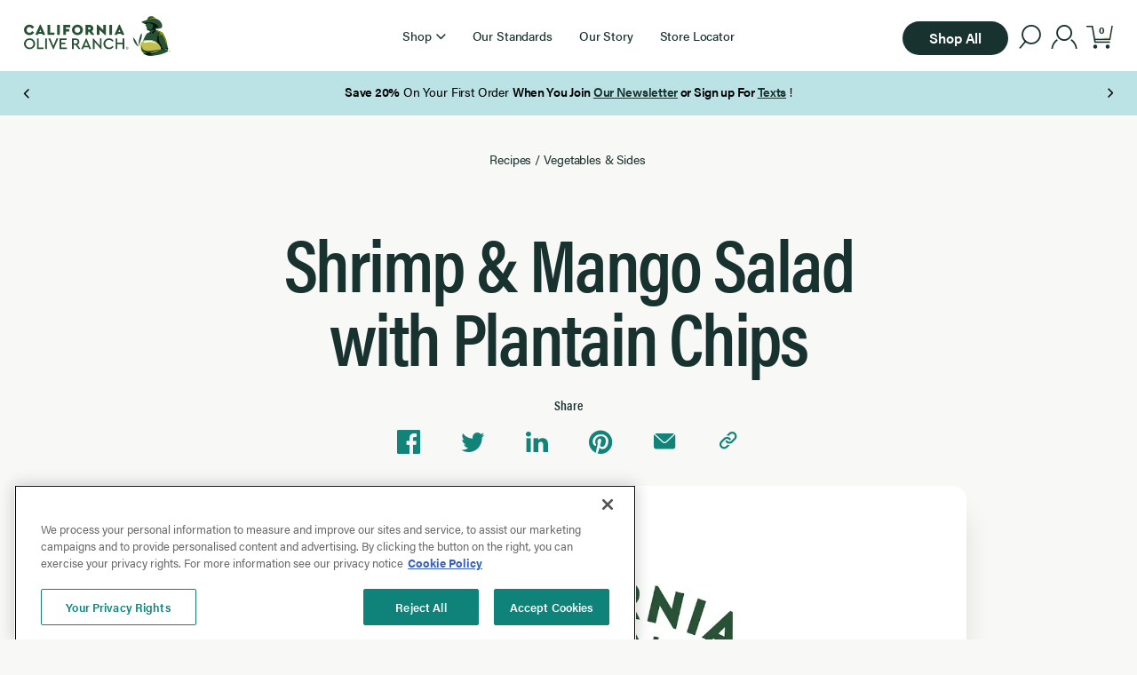

--- FILE ---
content_type: text/html; charset=UTF-8
request_url: https://www.californiaoliveranch.com/recipes/shrimp-mango-salad-with-plantain-chips
body_size: 6917
content:
<!doctype html>
<html data-n-head-ssr lang="en" data-n-head="%7B%22lang%22:%7B%22ssr%22:%22en%22%7D%7D">
  <head>
    <title>Shrimp & Mango Salad with Plantain Chips | California Olive Ranch</title><meta data-n-head="ssr" http-equiv="X-UA-Compatible" content="IE=edge"><meta data-n-head="ssr" name="msapplication-tap-highlight" content="no"><meta data-n-head="ssr" name="facebook-domain-verification" content="u0ij6rspe06fy60ckumabnhx1wzjpl"><meta data-n-head="ssr" name="viewport" content="width=device-width,initial-scale=1,maximum-scale=1,user-scalable=no"><meta data-n-head="ssr" data-hid="charset" charset="utf-8"><meta data-n-head="ssr" data-hid="mobile-web-app-capable" name="mobile-web-app-capable" content="yes"><meta data-n-head="ssr" data-hid="apple-mobile-web-app-title" name="apple-mobile-web-app-title" content="California Olive Ranch"><meta data-n-head="ssr" data-hid="theme-color" name="theme-color" content="white"><meta data-n-head="ssr" data-hid="og:type" name="og:type" property="og:type" content="website"><meta data-n-head="ssr" data-hid="og:site_name" name="og:site_name" property="og:site_name" content="California Olive Ranch"><meta data-n-head="ssr" data-hid="twitter:card" name="twitter:card" property="twitter:card" content="summary_large_image"><meta data-n-head="ssr" data-hid="og:title" property="og:title" content="Shrimp & Mango Salad with Plantain Chips"><meta data-n-head="ssr" data-hid="description" name="description" content="Award-winning quality from California and beyond. With over 230 awards over the last 10 years, elevate your cooking with our extra virgin olive oils, vinegars, sauces, marinades, pestos, and sprays."><meta data-n-head="ssr" data-hid="og:image" property="og:image" content="https://cor.imgix.net/cor-logo-recipe-detail.jpg"><link data-n-head="ssr" data-hid="font-preload" rel="preload" as="style" href="https://use.typekit.net/gus4jzq.css"><link data-n-head="ssr" data-hid="shortcut-icon" rel="shortcut icon" href="/_nuxt/icons/icon_64x64.fe591f.png"><link data-n-head="ssr" data-hid="apple-touch-icon" rel="apple-touch-icon" href="/_nuxt/icons/icon_512x512.fe591f.png" sizes="512x512"><link data-n-head="ssr" rel="manifest" href="/_nuxt/manifest.5a194bae.json" data-hid="manifest"><link data-n-head="ssr" data-hid="canonical" rel="canonical" href="https://www.californiaoliveranch.com/recipes/shrimp-mango-salad-with-plantain-chips"><script data-n-head="ssr" src="https://cdn.shopify.com/shopifycloud/consent-tracking-api/v0.1/consent-tracking-api.js" async defer></script><script data-n-head="ssr" data-hid="gtm-script">window._gtm_init||(window._gtm_init=1,function(t,e,n,a,o){t[n]=1==t[n]||"yes"==e[n]||1==e[n]||1==e.msDoNotTrack||t[a]&&t[a][o]&&t[a][o]()?1:0}(window,navigator,"doNotTrack","external","msTrackingProtectionEnabled"),function(a,o,i,g,m){a[m]={},a._gtm_inject=function(t){var e,n;a.doNotTrack||a[m][t]||(a[m][t]=1,a[g]=a[g]||[],a[g].push({"gtm.start":(new Date).getTime(),event:"gtm.js"}),e=o.getElementsByTagName(i)[0],(n=o.createElement(i)).async=!0,n.src="https://www.googletagmanager.com/gtm.js?id="+t,e.parentNode.insertBefore(n,e))},a._gtm_inject("GTM-KJBS8SH")}(window,document,"script","dataLayer","_gtm_ids"))</script><script data-n-head="ssr" type="application/ld+json" data-hid="json-ld-blogposting">{"@context":"http://schema.org","@type":"BlogPosting","headline":"Shrimp &amp; Mango Salad with Plantain Chips","image":"https://cor.imgix.net/cor-logo-recipe-detail.jpg","author":"California Olive Ranch","datePublished":"2022-03-01T15:47:06.000Z","dateModified":"2022-03-08T17:43:39.000Z"}</script><noscript data-n-head="ssr" data-hid="font-noscript"><link rel="stylesheet" href="https://use.typekit.net/gus4jzq.css"></noscript><link rel="stylesheet" href="/_nuxt/css/b5baa73.css"><link rel="stylesheet" href="/_nuxt/css/e219cff.css"><link rel="stylesheet" href="/_nuxt/css/1a67bfd.css"><link rel="stylesheet" href="/_nuxt/css/7419156.css"><link rel="preload" href="/_nuxt/static/1769821379/recipes/shrimp-mango-salad-with-plantain-chips/state.js" as="script"><link rel="preload" href="/_nuxt/static/1769821379/recipes/shrimp-mango-salad-with-plantain-chips/payload.js" as="script"><link rel="preload" href="/_nuxt/static/1769821379/manifest.js" as="script">
  </head>
  <body>
    <noscript data-n-head="ssr" data-hid="gtm-noscript" data-pbody="true"><iframe src="https://www.googletagmanager.com/ns.html?id=GTM-KJBS8SH&" height="0" width="0" style="display:none;visibility:hidden" title="gtm"></iframe></noscript><div data-server-rendered="true" id="__nuxt"><!----><div id="__layout"><div class="default-layout with-banner" data-v-931bbe74><a href="#main" class="skip-content" data-v-931bbe74>Skip to main content</a><div class="cart-wrap" data-v-543b9930 data-v-931bbe74><!----><!----></div><div class="detachable-header layout-header-desktop reveal-translate" style="transform:translateY(0);top:0;opacity:1;height:130px" data-v-6de5ab34 data-v-02552714 data-v-931bbe74><!----><header class="max-w-full" data-v-6de5ab34 data-v-02552714><div role="navigation" class="columns max-w-wide" data-v-6de5ab34 data-v-02552714><div class="left" data-v-6de5ab34 data-v-02552714><a href="/" tabindex="1" class="nuxt-link-active" data-v-02552714><img src="/_nuxt/img/logo.b81904c.svg" alt="California Olive Ranch Logo" class="logo" data-v-5d443110 data-v-02552714></a></div><div class="center" data-v-6de5ab34 data-v-02552714><div class="desktop-nav" data-v-98c5bc8e data-v-02552714><div class="desktop-nav-item" data-v-5c3094fc data-v-98c5bc8e><div class="link-with-dropdown" data-v-5c3094fc><div role="button" tabindex="0" aria-label="Shop" class="access-btn dropdown-trigger" data-v-5c1e1b33 data-v-5c3094fc><div class="title" data-v-5c1e1b33 data-v-5c3094fc>Shop</div><div aria-hidden="true" class="icon-small-caret" data-v-5c1e1b33 data-v-5c3094fc></div></div><!----></div></div><div class="desktop-nav-item" data-v-5c3094fc data-v-98c5bc8e><a href="/our-standards" class="standard-link" data-v-5c3094fc><div class="title" data-v-5c3094fc>Our Standards</div></a></div><div class="desktop-nav-item" data-v-5c3094fc data-v-98c5bc8e><a href="/our-story" class="standard-link" data-v-5c3094fc><div class="title" data-v-5c3094fc>Our Story</div></a></div><div class="desktop-nav-item" data-v-5c3094fc data-v-98c5bc8e><a href="/store-locator" class="standard-link" data-v-5c3094fc><div class="title" data-v-5c3094fc>Store Locator</div></a></div></div></div><div class="right" data-v-6de5ab34 data-v-02552714><a href="/collections/all" class="btn size-small color-dark-green fill-solid shape-pill" data-v-ce9cde5a data-v-02552714><span class="shape" data-v-ce9cde5a></span><span class="slot" data-v-ce9cde5a>Shop All</span></a><div class="search-trap" data-v-6de5ab34 data-v-02552714><div role="button" tabindex="0" aria-label="Open search menu" aria-expanded="false" class="access-btn" data-v-5c1e1b33 data-v-02552714><div class="icon icon-search" data-v-02552714 data-v-02552714></div></div><div class="dropdown with-banner" style="display:none" data-v-66a4b094 data-v-02552714 data-v-02552714><div class="inner" data-v-66a4b094></div><div class="slot" data-v-66a4b094><div class="search-dropdown" data-v-03dd794c data-v-02552714><form class="search-input-wrap" data-v-03dd794c><label for="" tabindex="0" class="search-trap" data-v-6c97b8cd data-v-03dd794c><span style="opacity:0;display:block;height:0;overflow:hidden" data-v-6c97b8cd>Search</span><input name="search" placeholder="Search California Olive Ranch" aria-label="Search" autocomplete="off" autocorrect="on" autocapitalize="on" minlength="1" maxlength="300" class="inline-button" data-v-6c97b8cd><div aria-hidden="true" class="visual-label" data-v-6c97b8cd>Search</div></label><button tabindex="0" type="submit" class="search-trap btn size-large color-dark-green fill-solid shape-pill-right" data-v-ce9cde5a data-v-03dd794c><span class="shape" data-v-ce9cde5a></span><span class="slot" data-v-ce9cde5a>Search</span></button></form></div></div></div></div><div class="account-links" data-v-1bbad21e data-v-02552714><a href="/account/login" aria-label="account" class="icon icon-account" data-v-1bbad21e></a></div><!----></div></div></header><div class="site-banner" data-v-4b96bda0 data-v-02552714><div data-ssrc-id="zcd1a2" class="ssr-carousel block article-carousel" data-v-4b96bda0><style>[data-ssrc-id=zcd1a2] .ssr-carousel-track{justify-content:start}[data-ssrc-id=zcd1a2] .ssr-carousel-arrows{display:block}[data-ssrc-id=zcd1a2] .ssr-carousel-dots{display:flex}[data-ssrc-id=zcd1a2] .ssr-carousel-track{transform:translateX(0)}[data-ssrc-id=zcd1a2] .ssr-carousel-slide{width:calc(100% - (0px + 0px)/ 1 - (var(--gutter) * 0)/ 1)}[data-ssrc-id=zcd1a2] .ssr-carousel-slide{margin-right:var(--gutter)}[data-ssrc-id=zcd1a2] .ssr-carousel-slide:is(:last-child){margin-right:var(--gutter)}</style><div class="ssr-carousel-slides"><div class="ssr-peek-values" style="left:0;right:0"></div><div class="ssr-carousel-mask"><div class="ssr-carousel-track"><div class="banner ssr-carousel-slide" style="order:0" data-v-4b96bda0><div class="max-w-wide" data-v-4b96bda0><div class="wysiwyg" data-v-4b96bda0><p><strong>Save 20%</strong> On Your First Order <strong>When You Join <a href="https://www.californiaoliveranch.com/newsletter">Our Newsletter</a> or Sign up For <a href="https://www.californiaoliveranch.com/sms-sign-up">Texts</a> </strong>!</p></div></div></div><div aria-hidden="true" class="banner ssr-carousel-slide" style="order:1" data-v-4b96bda0><div class="max-w-wide" data-v-4b96bda0><div class="wysiwyg" data-v-4b96bda0><p>Free Shipping on Orders Over $100</p></div></div></div><div aria-hidden="true" class="banner ssr-carousel-slide" style="order:2" data-v-4b96bda0><div class="max-w-wide" data-v-4b96bda0><div class="wysiwyg" data-v-4b96bda0><p class="body"><a href="https://www.californiaoliveranch.com/products/olio-nuovo/41079565582520"><strong>Olio Nuovo </strong></a>is back ! Start the New Year fresh with the freshest expression of our California harvest. <em>While supplies last.</em></p></div></div></div><div aria-hidden="true" class="banner ssr-carousel-slide" style="order:3" data-v-4b96bda0><div class="max-w-wide" data-v-4b96bda0><div class="wysiwyg" data-v-4b96bda0><p>Make your purchase instantly gift-ready! <strong>Add a premium<a href="https://www.californiaoliveranch.com/products/gift-bag-includes-bag-and-tissues-only/52316718563512"> Gift Bag</a> </strong>to your order while supplies last.<em> Gift bag is excluded from site promotions.</em></p></div></div></div><div aria-hidden="true" class="banner ssr-carousel-slide" style="order:4" data-v-4b96bda0><div class="max-w-wide" data-v-4b96bda0><div class="wysiwyg" data-v-4b96bda0><p>Use code SHIPLOVE for free shipping on orders now through 1/30. Promotion cannot be applied to subscriptions or combined with other offers.</p></div></div></div></div></div><div class="ssr-carousel-arrows"><button aria-label="Previous Page" class="ssr-carousel-back-button"><div class="icon-small-caret" data-v-4b96bda0></div></button><button aria-label="Next Page" class="ssr-carousel-next-button"><div class="icon-small-caret" data-v-4b96bda0></div></button></div></div><!----><div aria-live="polite" aria-atomic="true" class="ssr-carousel-visually-hidden">Page 1 of 5</div></div></div></div><div class="detachable-header layout-header-mobile reveal-translate" style="transform:translateY(0);top:0;opacity:1;height:115px" data-v-6de5ab34 data-v-82d7c928 data-v-931bbe74><!----><header class="max-w-full" data-v-6de5ab34 data-v-82d7c928><div class="columns max-w-medium" data-v-6de5ab34 data-v-82d7c928><div class="left" data-v-6de5ab34 data-v-82d7c928><div role="button" tabindex="0" aria-label="Main Menu" aria-expanded="false" aria-controls="layout-header-mobile-nav" class="access-btn" data-v-5c1e1b33 data-v-0743206e data-v-82d7c928><div class="hamburger" data-v-5c1e1b33 data-v-0743206e><div class="lines" data-v-5c1e1b33 data-v-0743206e><div class="line" data-v-5c1e1b33 data-v-0743206e></div><div class="line" data-v-5c1e1b33 data-v-0743206e></div></div></div></div><!----></div><div class="center" data-v-6de5ab34 data-v-82d7c928><a href="/" class="nuxt-link-active" data-v-82d7c928><img src="/_nuxt/img/logo.b81904c.svg" alt="California Olive Ranch Logo" class="logo" data-v-5d443110 data-v-82d7c928></a></div><div class="right" data-v-6de5ab34 data-v-82d7c928><div class="search" data-v-6de5ab34 data-v-82d7c928><div role="button" tabindex="0" aria-label="Open search menu" aria-expanded="false" class="access-btn" data-v-5c1e1b33 data-v-82d7c928><div class="icon icon-search" data-v-82d7c928 data-v-82d7c928></div></div><!----></div><!----></div></div></header><div class="site-banner" data-v-4b96bda0 data-v-82d7c928><div data-ssrc-id="zcd1a2" class="ssr-carousel block article-carousel" data-v-4b96bda0><style>[data-ssrc-id=zcd1a2] .ssr-carousel-track{justify-content:start}[data-ssrc-id=zcd1a2] .ssr-carousel-arrows{display:block}[data-ssrc-id=zcd1a2] .ssr-carousel-dots{display:flex}[data-ssrc-id=zcd1a2] .ssr-carousel-track{transform:translateX(0)}[data-ssrc-id=zcd1a2] .ssr-carousel-slide{width:calc(100% - (0px + 0px)/ 1 - (var(--gutter) * 0)/ 1)}[data-ssrc-id=zcd1a2] .ssr-carousel-slide{margin-right:var(--gutter)}[data-ssrc-id=zcd1a2] .ssr-carousel-slide:is(:last-child){margin-right:var(--gutter)}</style><div class="ssr-carousel-slides"><div class="ssr-peek-values" style="left:0;right:0"></div><div class="ssr-carousel-mask"><div class="ssr-carousel-track"><div class="banner ssr-carousel-slide" style="order:0" data-v-4b96bda0><div class="max-w-wide" data-v-4b96bda0><div class="wysiwyg" data-v-4b96bda0><p><strong>Save 20%</strong> On Your First Order <strong>When You Join <a href="https://www.californiaoliveranch.com/newsletter">Our Newsletter</a> or Sign up For <a href="https://www.californiaoliveranch.com/sms-sign-up">Texts</a> </strong>!</p></div></div></div><div aria-hidden="true" class="banner ssr-carousel-slide" style="order:1" data-v-4b96bda0><div class="max-w-wide" data-v-4b96bda0><div class="wysiwyg" data-v-4b96bda0><p>Free Shipping on Orders Over $100</p></div></div></div><div aria-hidden="true" class="banner ssr-carousel-slide" style="order:2" data-v-4b96bda0><div class="max-w-wide" data-v-4b96bda0><div class="wysiwyg" data-v-4b96bda0><p class="body"><a href="https://www.californiaoliveranch.com/products/olio-nuovo/41079565582520"><strong>Olio Nuovo </strong></a>is back ! Start the New Year fresh with the freshest expression of our California harvest. <em>While supplies last.</em></p></div></div></div><div aria-hidden="true" class="banner ssr-carousel-slide" style="order:3" data-v-4b96bda0><div class="max-w-wide" data-v-4b96bda0><div class="wysiwyg" data-v-4b96bda0><p>Make your purchase instantly gift-ready! <strong>Add a premium<a href="https://www.californiaoliveranch.com/products/gift-bag-includes-bag-and-tissues-only/52316718563512"> Gift Bag</a> </strong>to your order while supplies last.<em> Gift bag is excluded from site promotions.</em></p></div></div></div><div aria-hidden="true" class="banner ssr-carousel-slide" style="order:4" data-v-4b96bda0><div class="max-w-wide" data-v-4b96bda0><div class="wysiwyg" data-v-4b96bda0><p>Use code SHIPLOVE for free shipping on orders now through 1/30. Promotion cannot be applied to subscriptions or combined with other offers.</p></div></div></div></div></div><div class="ssr-carousel-arrows"><button aria-label="Previous Page" class="ssr-carousel-back-button"><div class="icon-small-caret" data-v-4b96bda0></div></button><button aria-label="Next Page" class="ssr-carousel-next-button"><div class="icon-small-caret" data-v-4b96bda0></div></button></div></div><!----><div aria-live="polite" aria-atomic="true" class="ssr-carousel-visually-hidden">Page 1 of 5</div></div></div></div><main id="main" data-v-931bbe74><div class="recipe page" data-v-55e2189e data-v-931bbe74><div class="max-w-wide" data-v-55e2189e><section class="spacer block height-m" data-v-267bdfa6 data-v-55e2189e></section><nav aria-label="breadcrumb navigation" class="breadcrumbs" data-v-dc94ecf0 data-v-55e2189e><ul data-v-dc94ecf0><li data-v-dc94ecf0><a href="/recipes" class="nuxt-link-active" data-v-dc94ecf0>Recipes</a></li><li data-v-dc94ecf0><span aria-hidden="true" class="delimeter" data-v-dc94ecf0>/</span></li><li data-v-dc94ecf0><a href="/recipes/vegetables-sides" data-v-dc94ecf0>Vegetables & Sides</a></li><li data-v-dc94ecf0><!----></li></ul></nav><h1 class="title max-w-xsmall" data-v-55e2189e>Shrimp & Mango Salad with Plantain Chips</h1><section class="spacer block height-s" data-v-267bdfa6 data-v-55e2189e></section><div class="share-links max-w-small" data-v-24ef0bc9 data-v-55e2189e><h4 class="title" data-v-24ef0bc9>Share</h4><div class="links" data-v-24ef0bc9><button aria-label="Share on Facebook" class="link icon-fb" data-v-24ef0bc9></button><button aria-label="Share on Twitter" class="link icon-twitter" data-v-24ef0bc9></button><button aria-label="Share on Linkedin" class="link icon-linked-in" data-v-24ef0bc9></button><button aria-label="Share on Pinterest" class="link icon-pinterest" data-v-24ef0bc9></button><a href="mailto:?subject=Check out this article&body=Check out this article: https://www.californiaoliveranch.com/recipes/shrimp-mango-salad-with-plantain-chips" title="Share by Email" aria-label="Share via email" class="link" data-v-24ef0bc9><div class="icon-email" data-v-24ef0bc9></div></a><button aria-label="Copy link to clipboard" class="link" data-v-24ef0bc9><div class="icon-link" data-v-24ef0bc9 data-v-24ef0bc9></div></button></div></div><section class="spacer block height-s" data-v-267bdfa6 data-v-55e2189e></section><div class="vv-visual title-image max-w-small vv-has-aspect" data-v-55e2189e><div class="vv-aspect-shim" style="padding-top:60.33519553072626%"></div><div class="vv-placeholder" style="background-color:#f3f3f2"></div><!----><!----><!----></div><section class="spacer block height-l" data-v-267bdfa6 data-v-55e2189e></section><div class="print" data-v-55e2189e><button type="button" class="btn size-large color-dark-green fill-solid shape-pill" data-v-ce9cde5a data-v-55e2189e><span class="shape" data-v-ce9cde5a></span><span class="slot" data-v-ce9cde5a>Print Recipe</span></button></div></div><div class="content max-w-xsmall" data-v-55e2189e><!----><!----><section class="spacer block height-m" data-v-267bdfa6 data-v-55e2189e></section><div class="instructions" data-v-55e2189e><h4 class="style-h4" data-v-55e2189e>Instructions</h4><section class="spacer block height-xs" data-v-267bdfa6 data-v-55e2189e></section><div class="wysiwyg" data-v-55e2189e data-v-55e2189e><h3>Recipe Summary</h3>
Recipe Servings: 4 portions
Recipe Preparation Time: 10 minutes
Recipe Cook Time: 30 minutes
<h3>Ingredients</h3>
1 lb 21/25 size fresh Gulf shrimp, peeled, deveined and cooked
10 ripe heirloom tomatoes, seeded and chopped
1 ripe mango, peeled and cubed
¼ cup red onion, finely chopped
¼ cup<a href="http://www.lucini.com/shop/extra-virgin-olive-oil"> Lucini® extra virgin olive oil</a>
¼ cup + 1 Tbsp fresh lime juice
8 cloves garlic, minced
1/3 cup fresh cilantro, chopped
¼ teaspoon salt
Plantain chips, to serve
<h3>Instructions</h3>
Mix all of the ingredients together and let rest for 30 minutes. Serve with plantain chips. Add a jalapeno pepper, seeded and minced, for some heat.

Perfect for a summer picnic.</div></div></div><section class="spacer block height-l" data-v-267bdfa6 data-v-55e2189e></section><h2 class="style-h2" data-v-55e2189e>Recommended Products</h2><section class="spacer block height-l" data-v-267bdfa6 data-v-55e2189e></section><div data-ssrc-id="-h7d2ht" data-fetch-key="data-v-1b0292be:0" class="ssr-carousel product-carousel block" data-v-1b0292be data-v-55e2189e><style>[data-ssrc-id='-h7d2ht'] .ssr-carousel-track{justify-content:start}[data-ssrc-id='-h7d2ht'] .ssr-carousel-arrows{display:block}[data-ssrc-id='-h7d2ht'] .ssr-carousel-dots{display:flex}[data-ssrc-id='-h7d2ht'] .ssr-carousel-track{transform:translateX(var(--gutter))}[data-ssrc-id='-h7d2ht'] .ssr-carousel-slide{width:calc(25% - (var(--gutter) + var(--peek-right))/ 4 - (var(--gutter) * 3)/ 4)}[data-ssrc-id='-h7d2ht'] .ssr-carousel-slide{margin-right:var(--gutter)}[data-ssrc-id='-h7d2ht'] .ssr-carousel-slide:is(:last-child){margin-right:var(--gutter)}@media (min-width:1441px){[data-ssrc-id='-h7d2ht'] .ssr-carousel-track{justify-content:start}[data-ssrc-id='-h7d2ht'] .ssr-carousel-arrows{display:block}[data-ssrc-id='-h7d2ht'] .ssr-carousel-dots{display:flex}[data-ssrc-id='-h7d2ht'] .ssr-carousel-mask{-webkit-mask-image:linear-gradient(to right,transparent,#000 var(--gutter),#000 calc(100% - var(--gutter)),transparent);mask-image:linear-gradient(to right,transparent,#000 var(--gutter),#000 calc(100% - var(--gutter)),transparent)}[data-ssrc-id='-h7d2ht'] .ssr-carousel-track{transform:translateX(var(--gutter))}[data-ssrc-id='-h7d2ht'] .ssr-carousel-slide{width:calc(25% - (var(--gutter) + var(--peek-right))/ 4 - (var(--gutter) * 3)/ 4)}[data-ssrc-id='-h7d2ht'] .ssr-carousel-slide{margin-right:var(--gutter)}[data-ssrc-id='-h7d2ht'] .ssr-carousel-slide:is(:last-child){margin-right:var(--gutter)}}@media (max-width:1024px){[data-ssrc-id='-h7d2ht'] .ssr-carousel-track{justify-content:start}[data-ssrc-id='-h7d2ht'] .ssr-carousel-arrows{display:block}[data-ssrc-id='-h7d2ht'] .ssr-carousel-dots{display:flex}[data-ssrc-id='-h7d2ht'] .ssr-carousel-track{transform:translateX(var(--gutter))}[data-ssrc-id='-h7d2ht'] .ssr-carousel-slide{width:calc(33.333333333333336% - (var(--gutter) + var(--peek-right))/ 3 - (var(--gutter) * 2)/ 3)}[data-ssrc-id='-h7d2ht'] .ssr-carousel-slide{margin-right:var(--gutter)}[data-ssrc-id='-h7d2ht'] .ssr-carousel-slide:is(:last-child){margin-right:var(--gutter)}}@media (max-width:768px){[data-ssrc-id='-h7d2ht'] .ssr-carousel-track{justify-content:start}[data-ssrc-id='-h7d2ht'] .ssr-carousel-arrows{display:block}[data-ssrc-id='-h7d2ht'] .ssr-carousel-dots{display:flex}[data-ssrc-id='-h7d2ht'] .ssr-carousel-track{transform:translateX(var(--gutter))}[data-ssrc-id='-h7d2ht'] .ssr-carousel-slide{width:calc(50% - (var(--gutter) + var(--peek-right))/ 2 - (var(--gutter) * 1)/ 2)}[data-ssrc-id='-h7d2ht'] .ssr-carousel-slide{margin-right:var(--gutter)}[data-ssrc-id='-h7d2ht'] .ssr-carousel-slide:is(:last-child){margin-right:var(--gutter)}}@media (max-width:500px){[data-ssrc-id='-h7d2ht'] .ssr-carousel-track{justify-content:start}[data-ssrc-id='-h7d2ht'] .ssr-carousel-arrows{display:block}[data-ssrc-id='-h7d2ht'] .ssr-carousel-dots{display:flex}[data-ssrc-id='-h7d2ht'] .ssr-carousel-track{transform:translateX(var(--gutter))}[data-ssrc-id='-h7d2ht'] .ssr-carousel-slide{width:calc(100% - (var(--gutter) + var(--peek-right))/ 1 - (var(--gutter) * 0)/ 1)}[data-ssrc-id='-h7d2ht'] .ssr-carousel-slide{margin-right:var(--gutter)}[data-ssrc-id='-h7d2ht'] .ssr-carousel-slide:is(:last-child){margin-right:var(--gutter)}}</style><div class="ssr-carousel-slides"><div class="ssr-peek-values" style="left:var(--gutter);right:var(--peek-right)"></div><div class="ssr-carousel-mask"><div class="ssr-carousel-track"><div role="group" index="0" aspect="0.7924528301886793" sizes="400px" class="product-card ssr-carousel-slide brand-cor" style="order:0" data-v-3cb752ea data-v-1b0292be><div class="link-wrap" data-v-3cb752ea><div class="sr-only" data-v-3cb752ea>2025 Olio Nuovo</div><div class="product-image" data-v-3cb752ea><a href="/products/olio-nuovo" class="image-link" data-v-3cb752ea><div class="badge-row" data-v-3cb752ea><div class="badges product-badges" data-v-bb96b6a8 data-v-5a609ac3 data-v-3cb752ea><span class="badge color-dark-green" style="background:#ffcd5e;color:#000" data-v-bb96b6a8><span class="title" data-v-bb96b6a8>New</span></span></div><div class="product-reviews-badge" data-v-65516ed2 data-v-3cb752ea><div class="icon-star" data-v-65516ed2></div><span class="avg" data-v-65516ed2>4.6</span><span class="sr-only" data-v-65516ed2>out of 5 stars</span><span class="count hide-mobile" data-v-65516ed2>(175)</span></div></div><div class="custom-background" data-v-3cb752ea></div><div aria-hidden="true" class="vv-visual vv-has-aspect" data-v-3cb752ea><div class="vv-aspect-shim" style="padding-top:100%"></div><!----><!----><!----><!----></div></a><div class="in-image-buttons" data-v-3cb752ea><button type="button" class="btn size-small color-light-green fill-solid shape-pill" data-v-ce9cde5a data-v-3cb752ea><span class="shape" data-v-ce9cde5a></span><span class="slot" data-v-ce9cde5a><span class="icon-plus" data-v-ce9cde5a data-v-3cb752ea></span></span></button></div></div><a href="/products/olio-nuovo" class="product-info" data-v-3cb752ea><h2 aria-hidden="true" data-v-3cb752ea>2025 Olio Nuovo</h2><div class="standard" data-v-3cb752ea><!----><span data-v-3cb752ea>From  </span><div class="product-price" data-v-5600c692 data-v-3cb752ea><!----><div class="price" data-v-5600c692>$28.99</div></div></div></a></div><button type="button" class="quick-shop-btn btn size-wide color-light-green fill-solid shape-pill" data-v-ce9cde5a data-v-3cb752ea><span class="shape" data-v-ce9cde5a></span><span class="slot" data-v-ce9cde5a><span data-v-ce9cde5a data-v-3cb752ea>Quick Shop</span></span></button></div><div role="group" index="1" aspect="0.7924528301886793" sizes="400px" class="product-card ssr-carousel-slide brand-cor" style="order:1" data-v-3cb752ea data-v-1b0292be><div class="link-wrap" data-v-3cb752ea><div class="sr-only" data-v-3cb752ea>100% California</div><div class="product-image" data-v-3cb752ea><a href="/products/100-california-everyday" class="image-link" data-v-3cb752ea><div class="badge-row" data-v-3cb752ea><div class="badges product-badges" data-v-bb96b6a8 data-v-5a609ac3 data-v-3cb752ea><span class="badge color-dark-green" style="background:#34596e;color:#fff" data-v-bb96b6a8><span class="title" data-v-bb96b6a8>Best Seller</span></span></div><div class="product-reviews-badge" data-v-65516ed2 data-v-3cb752ea><div class="icon-star" data-v-65516ed2></div><span class="avg" data-v-65516ed2>4.8</span><span class="sr-only" data-v-65516ed2>out of 5 stars</span><span class="count hide-mobile" data-v-65516ed2>(365)</span></div></div><div class="custom-background" data-v-3cb752ea></div><div aria-hidden="true" class="vv-visual vv-has-aspect" data-v-3cb752ea><div class="vv-aspect-shim" style="padding-top:100%"></div><!----><!----><!----><!----></div></a><div class="in-image-buttons" data-v-3cb752ea><button type="button" class="btn size-small color-light-green fill-solid shape-pill" data-v-ce9cde5a data-v-3cb752ea><span class="shape" data-v-ce9cde5a></span><span class="slot" data-v-ce9cde5a><span class="icon-plus" data-v-ce9cde5a data-v-3cb752ea></span></span></button></div></div><a href="/products/100-california-everyday" class="product-info" data-v-3cb752ea><h2 aria-hidden="true" data-v-3cb752ea>100% California</h2><div class="standard" data-v-3cb752ea><span data-v-3cb752ea>(Save 10%)</span><span data-v-3cb752ea>From  </span><div class="product-price on-sale" data-v-5600c692 data-v-3cb752ea><div class="compare" data-v-5600c692><span class="sr-only" data-v-5600c692>Original price was</span>$19.99</div><div class="compare-wrap" data-v-5600c692><div class="price" data-v-5600c692><span class="sr-only" data-v-5600c692>Discounted price is</span>$17.99</div></div></div></div></a></div><button type="button" class="quick-shop-btn btn size-wide color-light-green fill-solid shape-pill" data-v-ce9cde5a data-v-3cb752ea><span class="shape" data-v-ce9cde5a></span><span class="slot" data-v-ce9cde5a><span data-v-ce9cde5a data-v-3cb752ea>Quick Shop</span></span></button></div><div role="group" index="2" aspect="0.7924528301886793" sizes="400px" class="product-card ssr-carousel-slide brand-cor" style="order:2" data-v-3cb752ea data-v-1b0292be><div class="link-wrap" data-v-3cb752ea><div class="sr-only" data-v-3cb752ea>100% California Bag-In-Box</div><div class="product-image" data-v-3cb752ea><a href="/products/100-california-2l-bag-in-box" class="image-link" data-v-3cb752ea><div class="badge-row" data-v-3cb752ea><div class="badges product-badges" data-v-bb96b6a8 data-v-5a609ac3 data-v-3cb752ea><span class="badge color-dark-green" style="background:#34596e;color:#fff" data-v-bb96b6a8><span class="title" data-v-bb96b6a8>Best Seller</span></span></div><div class="product-reviews-badge" data-v-65516ed2 data-v-3cb752ea><div class="icon-star" data-v-65516ed2></div><span class="avg" data-v-65516ed2>4.8</span><span class="sr-only" data-v-65516ed2>out of 5 stars</span><span class="count hide-mobile" data-v-65516ed2>(116)</span></div></div><div class="custom-background" data-v-3cb752ea></div><div aria-hidden="true" class="vv-visual vv-has-aspect" data-v-3cb752ea><div class="vv-aspect-shim" style="padding-top:100%"></div><!----><!----><!----><!----></div></a><div class="in-image-buttons" data-v-3cb752ea><button type="button" class="btn size-small color-light-green fill-solid shape-pill" data-v-ce9cde5a data-v-3cb752ea><span class="shape" data-v-ce9cde5a></span><span class="slot" data-v-ce9cde5a><span class="icon-plus" data-v-ce9cde5a data-v-3cb752ea></span></span></button></div></div><a href="/products/100-california-2l-bag-in-box" class="product-info" data-v-3cb752ea><h2 aria-hidden="true" data-v-3cb752ea>100% California Bag-In-Box</h2><div class="standard" data-v-3cb752ea><span data-v-3cb752ea>(Save 8%)</span><span data-v-3cb752ea>From  </span><div class="product-price on-sale" data-v-5600c692 data-v-3cb752ea><div class="compare" data-v-5600c692><span class="sr-only" data-v-5600c692>Original price was</span>$59.99</div><div class="compare-wrap" data-v-5600c692><div class="price" data-v-5600c692><span class="sr-only" data-v-5600c692>Discounted price is</span>$54.99</div></div></div></div></a></div><button type="button" class="quick-shop-btn btn size-wide color-light-green fill-solid shape-pill" data-v-ce9cde5a data-v-3cb752ea><span class="shape" data-v-ce9cde5a></span><span class="slot" data-v-ce9cde5a><span data-v-ce9cde5a data-v-3cb752ea>Quick Shop</span></span></button></div><div role="group" index="3" aspect="0.7924528301886793" sizes="400px" class="product-card ssr-carousel-slide brand-lucini" style="order:3" data-v-3cb752ea data-v-1b0292be><div class="link-wrap" data-v-3cb752ea><div class="sr-only" data-v-3cb752ea>Aged Balsamic Vinegar of Modena</div><div class="product-image" data-v-3cb752ea><a href="/products/aged-balsamic-vinegar-of-modena" class="image-link" data-v-3cb752ea><div class="badge-row" data-v-3cb752ea><div class="badges product-badges" data-v-bb96b6a8 data-v-5a609ac3 data-v-3cb752ea><span class="badge color-dark-green" style="background:#34596e;color:#fff" data-v-bb96b6a8><span class="title" data-v-bb96b6a8>Best Seller</span></span></div><div class="product-reviews-badge" data-v-65516ed2 data-v-3cb752ea><div class="icon-star" data-v-65516ed2></div><span class="avg" data-v-65516ed2>5.0</span><span class="sr-only" data-v-65516ed2>out of 5 stars</span><span class="count hide-mobile" data-v-65516ed2>(1)</span></div></div><div class="custom-background" data-v-3cb752ea></div><div aria-hidden="true" class="vv-visual vv-has-aspect" data-v-3cb752ea><div class="vv-aspect-shim" style="padding-top:100%"></div><!----><!----><!----><!----></div></a><div class="in-image-buttons" data-v-3cb752ea><button type="button" class="btn size-small color-red fill-solid shape-pill" data-v-ce9cde5a data-v-3cb752ea><span class="shape" data-v-ce9cde5a></span><span class="slot" data-v-ce9cde5a><span class="icon-plus" data-v-ce9cde5a data-v-3cb752ea></span></span></button></div></div><a href="/products/aged-balsamic-vinegar-of-modena" class="product-info" data-v-3cb752ea><h2 aria-hidden="true" data-v-3cb752ea>Aged Balsamic Vinegar of Modena</h2><div class="standard" data-v-3cb752ea><!----><span data-v-3cb752ea>From  </span><div class="product-price" data-v-5600c692 data-v-3cb752ea><!----><div class="price" data-v-5600c692>$15.19</div></div></div></a></div><button type="button" class="quick-shop-btn btn size-wide color-red fill-solid shape-pill" data-v-ce9cde5a data-v-3cb752ea><span class="shape" data-v-ce9cde5a></span><span class="slot" data-v-ce9cde5a><span data-v-ce9cde5a data-v-3cb752ea>Quick Shop</span></span></button></div><div role="group" index="4" aspect="0.7924528301886793" sizes="400px" aria-hidden="true" class="product-card ssr-carousel-slide brand-cor" style="order:4" data-v-3cb752ea data-v-1b0292be><div class="link-wrap" data-v-3cb752ea><div class="sr-only" data-v-3cb752ea>Global Blend Robust</div><div class="product-image" data-v-3cb752ea><a href="/products/robust-blend" class="image-link" data-v-3cb752ea><div class="badge-row" data-v-3cb752ea><!----><div class="product-reviews-badge" data-v-65516ed2 data-v-3cb752ea><div class="icon-star" data-v-65516ed2></div><span class="avg" data-v-65516ed2>4.7</span><span class="sr-only" data-v-65516ed2>out of 5 stars</span><span class="count hide-mobile" data-v-65516ed2>(31)</span></div></div><div class="custom-background" data-v-3cb752ea></div><div aria-hidden="true" class="vv-visual vv-has-aspect" data-v-3cb752ea><div class="vv-aspect-shim" style="padding-top:100%"></div><!----><!----><!----><!----></div></a><div class="in-image-buttons" data-v-3cb752ea><button type="button" class="btn size-small color-light-green fill-solid shape-pill" data-v-ce9cde5a data-v-3cb752ea><span class="shape" data-v-ce9cde5a></span><span class="slot" data-v-ce9cde5a><span class="icon-plus" data-v-ce9cde5a data-v-3cb752ea></span></span></button></div></div><a href="/products/robust-blend" class="product-info" data-v-3cb752ea><h2 aria-hidden="true" data-v-3cb752ea>Global Blend Robust</h2><div class="standard" data-v-3cb752ea><!----><span data-v-3cb752ea>From  </span><div class="product-price" data-v-5600c692 data-v-3cb752ea><!----><div class="price" data-v-5600c692>$16.99</div></div></div></a></div><button type="button" class="quick-shop-btn btn size-wide color-light-green fill-solid shape-pill" data-v-ce9cde5a data-v-3cb752ea><span class="shape" data-v-ce9cde5a></span><span class="slot" data-v-ce9cde5a><span data-v-ce9cde5a data-v-3cb752ea>Quick Shop</span></span></button></div><div role="group" index="5" aspect="0.7924528301886793" sizes="400px" aria-hidden="true" class="product-card ssr-carousel-slide brand-cor" style="order:5" data-v-3cb752ea data-v-1b0292be><div class="link-wrap" data-v-3cb752ea><div class="sr-only" data-v-3cb752ea>Global Blend Mild</div><div class="product-image" data-v-3cb752ea><a href="/products/mild-blend" class="image-link" data-v-3cb752ea><div class="badge-row" data-v-3cb752ea><!----><div class="product-reviews-badge" data-v-65516ed2 data-v-3cb752ea><div class="icon-star" data-v-65516ed2></div><span class="avg" data-v-65516ed2>5.0</span><span class="sr-only" data-v-65516ed2>out of 5 stars</span><span class="count hide-mobile" data-v-65516ed2>(23)</span></div></div><div class="custom-background" data-v-3cb752ea></div><div aria-hidden="true" class="vv-visual vv-has-aspect" data-v-3cb752ea><div class="vv-aspect-shim" style="padding-top:100%"></div><!----><!----><!----><!----></div></a><div class="in-image-buttons" data-v-3cb752ea><button type="button" class="btn size-small color-light-green fill-solid shape-pill" data-v-ce9cde5a data-v-3cb752ea><span class="shape" data-v-ce9cde5a></span><span class="slot" data-v-ce9cde5a><span class="icon-plus" data-v-ce9cde5a data-v-3cb752ea></span></span></button></div></div><a href="/products/mild-blend" class="product-info" data-v-3cb752ea><h2 aria-hidden="true" data-v-3cb752ea>Global Blend Mild</h2><div class="standard" data-v-3cb752ea><!----><span data-v-3cb752ea>From  </span><div class="product-price" data-v-5600c692 data-v-3cb752ea><!----><div class="price" data-v-5600c692>$16.99</div></div></div></a></div><button type="button" class="quick-shop-btn btn size-wide color-light-green fill-solid shape-pill" data-v-ce9cde5a data-v-3cb752ea><span class="shape" data-v-ce9cde5a></span><span class="slot" data-v-ce9cde5a><span data-v-ce9cde5a data-v-3cb752ea>Quick Shop</span></span></button></div><div role="group" index="6" aspect="0.7924528301886793" sizes="400px" aria-hidden="true" class="product-card ssr-carousel-slide brand-cor" style="order:6" data-v-3cb752ea data-v-1b0292be><div class="link-wrap" data-v-3cb752ea><div class="sr-only" data-v-3cb752ea>Reserve Collection: Miller's Blend</div><div class="product-image" data-v-3cb752ea><a href="/products/millers-blend" class="image-link" data-v-3cb752ea><div class="badge-row" data-v-3cb752ea><div class="badges product-badges" data-v-bb96b6a8 data-v-5a609ac3 data-v-3cb752ea><span class="badge color-dark-green" style="background:#34596e;color:#fff" data-v-bb96b6a8><span class="title" data-v-bb96b6a8>Best Seller</span></span></div><div class="product-reviews-badge" data-v-65516ed2 data-v-3cb752ea><div class="icon-star" data-v-65516ed2></div><span class="avg" data-v-65516ed2>4.8</span><span class="sr-only" data-v-65516ed2>out of 5 stars</span><span class="count hide-mobile" data-v-65516ed2>(82)</span></div></div><div class="custom-background" data-v-3cb752ea></div><div aria-hidden="true" class="vv-visual vv-has-aspect" data-v-3cb752ea><div class="vv-aspect-shim" style="padding-top:100%"></div><!----><!----><!----><!----></div></a><div class="in-image-buttons" data-v-3cb752ea><button type="button" class="btn size-small color-light-green fill-solid shape-pill" data-v-ce9cde5a data-v-3cb752ea><span class="shape" data-v-ce9cde5a></span><span class="slot" data-v-ce9cde5a><span class="icon-plus" data-v-ce9cde5a data-v-3cb752ea></span></span></button></div></div><a href="/products/millers-blend" class="product-info" data-v-3cb752ea><h2 aria-hidden="true" data-v-3cb752ea>Reserve Collection: Miller's Blend</h2><div class="standard" data-v-3cb752ea><span data-v-3cb752ea>(Save 6%)</span><span data-v-3cb752ea>From  </span><div class="product-price on-sale" data-v-5600c692 data-v-3cb752ea><div class="compare" data-v-5600c692><span class="sr-only" data-v-5600c692>Original price was</span>$23.49</div><div class="compare-wrap" data-v-5600c692><div class="price" data-v-5600c692><span class="sr-only" data-v-5600c692>Discounted price is</span>$21.99</div></div></div></div></a></div><button type="button" class="quick-shop-btn btn size-wide color-light-green fill-solid shape-pill" data-v-ce9cde5a data-v-3cb752ea><span class="shape" data-v-ce9cde5a></span><span class="slot" data-v-ce9cde5a><span data-v-ce9cde5a data-v-3cb752ea>Quick Shop</span></span></button></div><div role="group" index="7" aspect="0.7924528301886793" sizes="400px" aria-hidden="true" class="product-card ssr-carousel-slide brand-cor" style="order:7" data-v-3cb752ea data-v-1b0292be><div class="link-wrap" data-v-3cb752ea><div class="sr-only" data-v-3cb752ea>Reserve Collection: Arbequina</div><div class="product-image" data-v-3cb752ea><a href="/products/arbequina" class="image-link" data-v-3cb752ea><div class="badge-row" data-v-3cb752ea><div class="badges product-badges" data-v-bb96b6a8 data-v-5a609ac3 data-v-3cb752ea><span class="badge color-dark-green" style="background:#34596e;color:#fff" data-v-bb96b6a8><span class="title" data-v-bb96b6a8>Best Seller</span></span></div><div class="product-reviews-badge" data-v-65516ed2 data-v-3cb752ea><div class="icon-star" data-v-65516ed2></div><span class="avg" data-v-65516ed2>4.8</span><span class="sr-only" data-v-65516ed2>out of 5 stars</span><span class="count hide-mobile" data-v-65516ed2>(114)</span></div></div><div class="custom-background" data-v-3cb752ea></div><div aria-hidden="true" class="vv-visual vv-has-aspect" data-v-3cb752ea><div class="vv-aspect-shim" style="padding-top:100%"></div><!----><!----><!----><!----></div></a><div class="in-image-buttons" data-v-3cb752ea><button type="button" class="btn size-small color-light-green fill-solid shape-pill" data-v-ce9cde5a data-v-3cb752ea><span class="shape" data-v-ce9cde5a></span><span class="slot" data-v-ce9cde5a><span class="icon-plus" data-v-ce9cde5a data-v-3cb752ea></span></span></button></div></div><a href="/products/arbequina" class="product-info" data-v-3cb752ea><h2 aria-hidden="true" data-v-3cb752ea>Reserve Collection: Arbequina</h2><div class="standard" data-v-3cb752ea><span data-v-3cb752ea>(Save 6%)</span><span data-v-3cb752ea>From  </span><div class="product-price on-sale" data-v-5600c692 data-v-3cb752ea><div class="compare" data-v-5600c692><span class="sr-only" data-v-5600c692>Original price was</span>$23.49</div><div class="compare-wrap" data-v-5600c692><div class="price" data-v-5600c692><span class="sr-only" data-v-5600c692>Discounted price is</span>$21.99</div></div></div></div></a></div><button type="button" class="quick-shop-btn btn size-wide color-light-green fill-solid shape-pill" data-v-ce9cde5a data-v-3cb752ea><span class="shape" data-v-ce9cde5a></span><span class="slot" data-v-ce9cde5a><span data-v-ce9cde5a data-v-3cb752ea>Quick Shop</span></span></button></div></div></div><!----></div><div class="ssr-carousel-dots"><button aria-label="Go to Page 1" aria-disabled="true" class="ssr-carousel-dot-button"><span class="ssr-carousel-dot-icon"></span></button><button aria-label="Go to Page 2" class="ssr-carousel-dot-button"><span class="ssr-carousel-dot-icon"></span></button></div><div aria-live="polite" aria-atomic="true" class="ssr-carousel-visually-hidden">Page 1 of 2</div></div><section class="spacer block height-l" data-v-267bdfa6 data-v-55e2189e></section><div class="related-posts-wrap max-w-full" data-v-55e2189e><section class="spacer block height-s" data-v-267bdfa6 data-v-55e2189e></section><h2 class="style-h2" data-v-55e2189e>Recommended Recipes</h2><p data-v-55e2189e>Try some of our favorites.</p><section class="spacer block height-s" data-v-267bdfa6 data-v-55e2189e></section><!----><section class="spacer block height-s" data-v-267bdfa6 data-v-55e2189e></section><a href="/recipes" class="nuxt-link-active btn size-small color-dark-green fill-solid shape-pill" data-v-ce9cde5a data-v-55e2189e><span class="shape" data-v-ce9cde5a></span><span class="slot" data-v-ce9cde5a>View All Recipes</span></a><section class="spacer block height-l" data-v-267bdfa6 data-v-55e2189e></section></div><section class="newsletter max-w-full block" data-v-83dd62d2 data-v-55e2189e><!----><div class="max-w content" data-v-83dd62d2><h2 class="style-h2" data-v-83dd62d2>Join our Newsletter and Get 20% Off Your First Order</h2><div class="wysiwyg" data-v-83dd62d2 data-v-83dd62d2>Join our Newsletter and Get 20% Off Your First Order</div><div class="max-w-small" data-v-83dd62d2><form data-v-50653865 data-v-83dd62d2><label for="newsletterEmail" class="no-border" data-v-6c97b8cd data-v-50653865><span style="opacity:0;display:block;height:0;overflow:hidden" data-v-6c97b8cd>Enter Your Email *</span><input id="newsletterEmail" name="newsletter-email" placeholder="Email Address *" aria-label="Enter Your Email" required autocomplete="off" autocorrect="on" autocapitalize="on" minlength="1" maxlength="300" type="email" class="inline-button" data-v-6c97b8cd><div aria-hidden="true" class="visual-label" data-v-6c97b8cd>Enter Your Email *</div></label><button type="submit" class="inline-with-textfield btn size-large color-dark-green fill-solid shape-pill-right" data-v-ce9cde5a data-v-50653865><span class="shape" data-v-ce9cde5a></span><span class="slot" data-v-ce9cde5a>Subscribe</span></button><div class="honey-pot" data-v-50653865><div id="klaviyo-error-msg" class="error-msg" style="display:none" data-v-50653865></div><div class="success-msg" style="display:none" data-v-50653865></div></div></form></div></div></section></div></main><footer class="layout-footer" data-v-1d07259e data-v-931bbe74><div class="sunrise" data-v-1d07259e><img src="/_nuxt/img/sunrise.42bb831.png" alt data-v-1d07259e></div><div class="max-w constrain" data-v-1d07259e><div role="navigation" class="footer-content" data-v-1d07259e><div class="footer-menus" data-v-0b35cc50 data-v-1d07259e><div class="menu" data-v-0b35cc50><h3 data-v-0b35cc50>Shop</h3><div class="link" data-v-0b35cc50><a href="/collections/all" data-v-0b35cc50><span class="text" data-v-0b35cc50>Shop All</span><span class="icon-arrow-right" data-v-0b35cc50></span></a></div><div class="link" data-v-0b35cc50><a href="/california-olive-ranch" data-v-0b35cc50><span class="text" data-v-0b35cc50>California Olive Ranch</span><span class="icon-arrow-right" data-v-0b35cc50></span></a></div><div class="link" data-v-0b35cc50><a href="/lucini" data-v-0b35cc50><span class="text" data-v-0b35cc50>Lucini</span><span class="icon-arrow-right" data-v-0b35cc50></span></a></div><div class="link" data-v-0b35cc50><a href="/collections/bundles" data-v-0b35cc50><span class="text" data-v-0b35cc50>Bundles</span><span class="icon-arrow-right" data-v-0b35cc50></span></a></div><div class="link" data-v-0b35cc50><a href="/subscribe" data-v-0b35cc50><span class="text" data-v-0b35cc50>Subscriptions</span><span class="icon-arrow-right" data-v-0b35cc50></span></a></div><div class="link" data-v-0b35cc50><a href="/sms-sign-up" data-v-0b35cc50><span class="text" data-v-0b35cc50>Text With Us</span><span class="icon-arrow-right" data-v-0b35cc50></span></a></div></div><div class="menu" data-v-0b35cc50><h3 data-v-0b35cc50>Company</h3><div class="link" data-v-0b35cc50><a href="/our-story" data-v-0b35cc50><span class="text" data-v-0b35cc50>Our Story</span><span class="icon-arrow-right" data-v-0b35cc50></span></a></div><div class="link" data-v-0b35cc50><a href="/careers" data-v-0b35cc50><span class="text" data-v-0b35cc50>Careers</span><span class="icon-arrow-right" data-v-0b35cc50></span></a></div><div class="link" data-v-0b35cc50><a href="/recipes" class="nuxt-link-active" data-v-0b35cc50><span class="text" data-v-0b35cc50>Recipes</span><span class="icon-arrow-right" data-v-0b35cc50></span></a></div><div class="link" data-v-0b35cc50><a href="/articles" data-v-0b35cc50><span class="text" data-v-0b35cc50>Articles</span><span class="icon-arrow-right" data-v-0b35cc50></span></a></div><div class="link" data-v-0b35cc50><a href="/news" data-v-0b35cc50><span class="text" data-v-0b35cc50>News</span><span class="icon-arrow-right" data-v-0b35cc50></span></a></div><div class="link" data-v-0b35cc50><a href="/awards" data-v-0b35cc50><span class="text" data-v-0b35cc50>Awards</span><span class="icon-arrow-right" data-v-0b35cc50></span></a></div><div class="link" data-v-0b35cc50><a href="/press-kit" data-v-0b35cc50><span class="text" data-v-0b35cc50>Press Kit</span><span class="icon-arrow-right" data-v-0b35cc50></span></a></div><div class="link" data-v-0b35cc50><a href="/trace" data-v-0b35cc50><span class="text" data-v-0b35cc50>Trace</span><span class="icon-arrow-right" data-v-0b35cc50></span></a></div></div><div class="menu" data-v-0b35cc50><h3 data-v-0b35cc50>Need Help?</h3><div class="link" data-v-0b35cc50><a href="/faqs" data-v-0b35cc50><span class="text" data-v-0b35cc50>FAQs</span><span class="icon-arrow-right" data-v-0b35cc50></span></a></div><div class="link" data-v-0b35cc50><a href="/contact-us" data-v-0b35cc50><span class="text" data-v-0b35cc50>Contact Us</span><span class="icon-arrow-right" data-v-0b35cc50></span></a></div><div class="link" data-v-0b35cc50><a href="/shipping-and-return-policy" data-v-0b35cc50><span class="text" data-v-0b35cc50>Shipping & Returns</span><span class="icon-arrow-right" data-v-0b35cc50></span></a></div><div class="link" data-v-0b35cc50><a href="/store-locator" data-v-0b35cc50><span class="text" data-v-0b35cc50>Store Locator</span><span class="icon-arrow-right" data-v-0b35cc50></span></a></div><div class="link" data-v-0b35cc50><a href="/giveaways" data-v-0b35cc50><span class="text" data-v-0b35cc50>Giveaways</span><span class="icon-arrow-right" data-v-0b35cc50></span></a></div></div></div><div class="footer-bottom" data-v-c256053c data-v-1d07259e><ul class="links" data-v-c256053c><li data-v-c256053c><div id="ot-sdk-btn" class="ot-sdk-show-settings" data-v-c256053c></div></li><li data-v-c256053c><a href="/california-privacy-rights" data-v-c256053c>CA Privacy</a></li><li data-v-c256053c><a href="/privacy" data-v-c256053c>Privacy Policy</a></li><li data-v-c256053c><a href="/terms-and-conditions" data-v-c256053c>Terms & Conditions</a></li></ul><ul class="social" data-v-c256053c><li data-v-c256053c><a aria-label="Visit our Facebook page" href="https://www.facebook.com/CaliforniaOliveRanch" target="_blank" class="icon icon-fb" data-v-c256053c data-v-c256053c></a></li><li data-v-c256053c><a aria-label="Visit our Instagram profile" href="https://www.instagram.com/CaliforniaOliveRanch/" target="_blank" class="icon icon-instagram" data-v-c256053c data-v-c256053c></a></li><li data-v-c256053c><a aria-label="Visit our Pinterest page" href="https://pinterest.com/caoliveranch/" target="_blank" class="icon icon-pinterest" data-v-c256053c data-v-c256053c></a></li></ul><div class="copyright" data-v-c256053c><p data-v-c256053c>California Olive Ranch and all logos and trademarks are owned by California Olive Ranch, Inc.  All rights reserved. © 2022.</p></div></div></div></div></footer></div></div></div><script defer src="/_nuxt/static/1769821379/recipes/shrimp-mango-salad-with-plantain-chips/state.js"></script><script>!function(){var t,e=document,n=e.createElement("script");!("noModule"in n)&&"onbeforeload"in n&&(t=!1,e.addEventListener("beforeload",function(e){if(e.target===n)t=!0;else if(!e.target.hasAttribute("nomodule")||!t)return;e.preventDefault()},!0),n.type="module",n.src=".",e.head.appendChild(n),n.remove())}()</script><script nomodule src="/_nuxt/02a0ea6.js" defer></script><script type="module" src="/_nuxt/e539199.modern.js" defer></script><script nomodule src="/_nuxt/eafbbe7.js" defer></script><script type="module" src="/_nuxt/71cbc27.modern.js" defer></script><script nomodule src="/_nuxt/fbe6f6a.js" defer></script><script type="module" src="/_nuxt/9f552d0.modern.js" defer></script><script nomodule src="/_nuxt/ffd36f7.js" defer></script><script type="module" src="/_nuxt/c48d60a.modern.js" defer></script><script nomodule src="/_nuxt/32f7dd5.js" defer></script><script type="module" src="/_nuxt/15e80dd.modern.js" defer></script><script nomodule src="/_nuxt/2afea12.js" defer></script><script type="module" src="/_nuxt/7b6f91f.modern.js" defer></script><script data-n-head="ssr" data-hid="polyfill" src="https://cdnjs.cloudflare.com/polyfill/v3/polyfill.min.js?features=HTMLInputElement.prototype.valueAsDate" data-body="true"></script>
  </body>
</html>


--- FILE ---
content_type: text/css; charset=UTF-8
request_url: https://www.californiaoliveranch.com/_nuxt/css/e219cff.css
body_size: 17722
content:
[data-v-27d55d0e] .bvm-slot{width:90%;max-width:1100px!important;font-size:0}[data-v-27d55d0e] .bvm-slot:before{content:"";padding-top:50%;height:100%}[data-v-27d55d0e] .bvm-slot:before,[data-v-27d55d0e] .bvm-slot>*{display:inline-block;vertical-align:middle}[data-v-27d55d0e] .bvm-slot>*{font-size:16px}.video-container[data-v-27d55d0e],.video-container[data-v-27d55d0e] iframe{position:absolute;top:0;bottom:0;left:0;right:0;width:100%;height:100%}.transcript-container[data-v-27d55d0e]{display:none}[data-v-27d55d0e] .bvm-close{top:-45px;right:0;background:#fff;border-radius:35px;width:35px;height:35px;color:#18322f}[data-v-27d55d0e] .bvm-close .icon-close{position:relative;top:2px}@media screen and (orientation:landscape){[data-v-27d55d0e] .bvm-close{top:0;right:-45px}}@media screen and (orientation:landscape) and (min-width:768px){[data-v-27d55d0e] .bvm-close{top:-40px}}.trace-copy[data-v-1a500690]{margin-top:15px}.half-marquee[data-v-1a500690],.relative[data-v-1a500690]{position:relative}.half-marquee[data-v-1a500690]{display:grid;grid-template-columns:50% 50%;border-radius:16px;overflow:hidden;padding-left:0;padding-right:0;width:calc(100% - 60px);margin-left:auto;margin-right:auto}@media (max-width:767px){.half-marquee[data-v-1a500690]{grid-template-columns:100%}}.icon[data-v-1a500690]{margin-bottom:10px;width:100%}@media (min-width:768px){.copy[data-v-1a500690],.image-container[data-v-1a500690]{grid-row:1}}@media (min-width:768px){.left .copy[data-v-1a500690]{grid-column:1}.left .image-container[data-v-1a500690]{grid-column:2}}.image-container[data-v-1a500690]{position:relative;height:100%}@media (max-width:767px){.image-container.trace[data-v-1a500690]{padding-bottom:200px}}@media (max-width:767px){.image-container[data-v-1a500690]{width:100%;overflow:hidden}.image-container[data-v-1a500690]:after{content:"";display:block;padding-bottom:100%}}.image-container.trace[data-v-1a500690]{position:relative;margin-top:20px;border-radius:16px;overflow:hidden}.image-container.trace .bkgd[data-v-1a500690]{position:absolute;top:0;bottom:0;left:0;right:0;width:100%;height:100%;background:linear-gradient(180deg,#f0f4f7,#e7ebec 77%,#e6dfd9 78%,#eae9e4)}@media (max-width:767px){.image-container.trace .bkgd[data-v-1a500690]{background:linear-gradient(0deg,#d6edf2,#edf8fa)}}.image-container.trace[data-v-1a500690] .vv-visual{transform:scale(.93) translateY(20px)}@media (max-width:767px){.image-container.trace[data-v-1a500690] .vv-visual{transform:scale(.7) translateY(-10px)}}.image[data-v-1a500690]{height:100%}@media (max-width:767px){.image[data-v-1a500690]{position:absolute}}[data-v-1a500690] .foreground-image{position:absolute;top:0;bottom:0;left:0;right:0;height:100%;max-height:100%;max-width:calc(77.74648px + 11.26761vw);z-index:2;top:50%;left:50%;transform:translate(-50%,-50%);height:80%;width:100%;overflow:visible;overflow:initial}@media (max-width:375px){[data-v-1a500690] .foreground-image{max-width:120px}}@media (min-width:1440px){[data-v-1a500690] .foreground-image{max-width:240px}}@media (max-width:767px){[data-v-1a500690] .foreground-image{left:-1%;top:0;transform:none;height:calc(100vw - 30px);max-width:30%}}[data-v-1a500690] .foreground-image img{filter:drop-shadow(0 10px 10px rgba(0,0,0,.3))}.copy[data-v-1a500690]{display:flex!important;display:flex;align-items:center;justify-content:center}@media (max-width:767px){.copy[data-v-1a500690]{text-align:center;display:flex;align-items:center;justify-content:center;flex-direction:column}}@media (max-width:767px){.copy.trace[data-v-1a500690]{display:none}}.trace-buttons[data-v-1a500690]{margin-top:20px}.trace-buttons[data-v-1a500690] .btn{margin-right:5px}.trace-buttons[data-v-1a500690] .slot{text-align:center}.copy[data-v-1a500690] .style-h2+p{margin-top:-10px}.content[data-v-1a500690]{padding:calc(26.74648px + 1.26761vw);display:flex;flex-direction:column}@media (max-width:375px){.content[data-v-1a500690]{padding:31.499999999999996px}}@media (min-width:1440px){.content[data-v-1a500690]{padding:45px}}@media (max-width:767px){.content[data-v-1a500690]{align-items:center;padding:calc(46.47887px + .93897vw) calc(22.95775px + 1.87793vw)}}@media (min-width:768px){.content[data-v-1a500690]{align-items:flex-start}}@media (max-width:767px) and (max-width:375px){.content[data-v-1a500690]{padding-left:30px;padding-right:30px}}@media (max-width:767px) and (min-width:1440px){.content[data-v-1a500690]{padding-left:50px;padding-right:50px}}@media (max-width:767px) and (max-width:375px){.content[data-v-1a500690]{padding-top:50px;padding-bottom:50px}}@media (max-width:767px) and (min-width:1440px){.content[data-v-1a500690]{padding-top:60px;padding-bottom:60px}}.buttons[data-v-1a500690]{margin-top:calc(21.88732px + .56338vw);text-align:center}@media (max-width:375px){.buttons[data-v-1a500690]{margin-top:24px}}@media (min-width:1440px){.buttons[data-v-1a500690]{margin-top:30px}}@media (max-width:767px){.buttons[data-v-1a500690]{justify-content:center;display:flex;align-items:center;margin-left:0;margin-right:0}}.plays-video[data-v-1a500690]{display:inline-block;cursor:pointer;-webkit-user-select:none;-moz-user-select:none;-ms-user-select:none;user-select:none;-webkit-tap-highlight-color:rgba(0,0,0,0);touch-action:manipulation}.plays-video .icon-play-small[data-v-1a500690]:hover{transform:scale(110%)}.plays-video .icon-playhead[data-v-1a500690]:hover{transform:translate(-50%,-50%) scale(115%)}.fg-light[data-v-1a500690]{color:#fff}.fg-light[data-v-1a500690] .btn{color:#18322f!important}.fg-light[data-v-1a500690] .btn .shape{background:#fff!important}.line1[data-v-1a500690] .line{bottom:-165px;right:-2px;width:250px;height:auto;position:absolute;transform:scaleX(-1) rotate(-90deg)}@media (max-width:767px){.line1[data-v-1a500690] .line{width:190px;bottom:-170px}}.line-container[data-v-48f43eae]{pointer-events:none;position:absolute;top:0;bottom:0;left:0;right:0;width:100%;height:100%;z-index:10}.trace-table[data-v-7ffde200]{background:#fff;width:100%;border-radius:10px;overflow:hidden}.trace-table[data-v-7ffde200],.trace-table table[data-v-7ffde200]{margin-left:auto;margin-right:auto;max-width:400px}.trace-table .copy[data-v-7ffde200]{text-align:center}.trace-table .copy[data-v-7ffde200] .wysiwyg{margin-left:auto;margin-right:auto}.trace-table .copy[data-v-7ffde200] .wysiwyg p{font-size:13px}.link[data-v-7ffde200]{text-decoration:underline}thead[data-v-7ffde200]{color:#fff;font-weight:700}[data-v-7ffde200] td,[data-v-7ffde200] th{padding:calc(7.13239px + .33803vw);font-size:calc(11.59155px + .37559vw);text-align:center}@media (max-width:375px){[data-v-7ffde200] td,[data-v-7ffde200] th{padding-top:8.399999999999999px;padding-bottom:8.399999999999999px}}@media (min-width:1440px){[data-v-7ffde200] td,[data-v-7ffde200] th{padding-top:12px;padding-bottom:12px}}@media (max-width:375px){[data-v-7ffde200] td,[data-v-7ffde200] th{padding-left:8.399999999999999px;padding-right:8.399999999999999px}}@media (min-width:1440px){[data-v-7ffde200] td,[data-v-7ffde200] th{padding-left:12px;padding-right:12px}}@media (max-width:375px){[data-v-7ffde200] td,[data-v-7ffde200] th{font-size:13px}}@media (min-width:1440px){[data-v-7ffde200] td,[data-v-7ffde200] th{font-size:17px}}[data-v-7ffde200] td:first-child,[data-v-7ffde200] th:first-child{text-align:left;width:195px;min-width:195px}[data-v-7ffde200] td:first-child.full,[data-v-7ffde200] th:first-child.full{width:300px}.subtitle[data-v-7ffde200]{display:block}.caption[data-v-7ffde200],.subtitle[data-v-7ffde200]{font-weight:500;font-size:10px}.caption[data-v-7ffde200]{width:100%;max-width:400px;margin-left:auto;margin-right:auto;margin-top:5px}.access-btn[data-v-5c1e1b33]{cursor:pointer}.form-radio-list[data-v-2760f7fa] span:not(.right-label){font-family:acumin-pro,sans-serif;letter-spacing:-.01em;font-weight:500;font-size:calc(13.29577px + .18779vw)}@media (max-width:375px){.form-radio-list[data-v-2760f7fa] span:not(.right-label){font-size:14px}}@media (min-width:1440px){.form-radio-list[data-v-2760f7fa] span:not(.right-label){font-size:16px}}[data-v-2760f7fa] .number-stepper{height:44px!important}[data-v-2760f7fa] .number-stepper .tap-button{font-size:calc(8.32113px + .39437vw)}@media (max-width:375px){[data-v-2760f7fa] .number-stepper .tap-button{font-size:9.799999999999999px}}@media (min-width:1440px){[data-v-2760f7fa] .number-stepper .tap-button{font-size:14px}}.cart-options[data-v-2760f7fa]{padding-top:calc(21.88732px + .56338vw);display:flex;justify-content:space-between;align-items:center;border-top:1px solid #f2f1ee}@media (max-width:375px){.cart-options[data-v-2760f7fa]{padding-top:24px}}@media (min-width:1440px){.cart-options[data-v-2760f7fa]{padding-top:30px}}@media (max-width:767px){.cart-options[data-v-2760f7fa]{display:block}.cart-options[data-v-2760f7fa] .number-stepper{width:100%}.cart-options[data-v-2760f7fa]>:first-child{margin-right:0!important;margin-bottom:15px}.cart-options[data-v-2760f7fa]>:last-child:not(:first-child){margin-left:0!important}}.cart-options>[data-v-2760f7fa]{flex:1 1 0px}.cart-options[data-v-2760f7fa]>:first-child{margin-right:15px}.cart-options[data-v-2760f7fa]>:last-child:not(:first-child){margin-left:15px}.out-of-stock[data-v-2760f7fa]{font-family:acumin-pro,sans-serif;letter-spacing:-.01em;font-weight:500;font-size:calc(13.29577px + .18779vw);color:#a33542}@media (max-width:375px){.out-of-stock[data-v-2760f7fa]{font-size:14px}}@media (min-width:1440px){.out-of-stock[data-v-2760f7fa]{font-size:16px}}[data-v-2760f7fa] .btn{height:45px}.subscription-interval-selector[data-v-2760f7fa]{padding-left:40px}.subscription-interval-selector[data-v-2760f7fa] .dropdown-container{margin-top:calc(12.97183px + .14085vw);margin-bottom:calc(12.97183px + .14085vw);height:45px}@media (max-width:375px){.subscription-interval-selector[data-v-2760f7fa] .dropdown-container{margin-top:13.5px;margin-bottom:13.5px}}@media (min-width:1440px){.subscription-interval-selector[data-v-2760f7fa] .dropdown-container{margin-top:15px;margin-bottom:15px}}[data-v-2760f7fa] .dropdown-container .visual-label{display:none}[data-v-2760f7fa] .right-label .regular{display:inline-block;margin-right:10px;text-decoration:line-through}[data-v-2760f7fa] .right-label .discount{color:#0f8379!important;font-weight:700!important}.description[data-v-2760f7fa]{padding-bottom:calc(12.97183px + .14085vw)}@media (max-width:375px){.description[data-v-2760f7fa]{padding-bottom:13.5px}}@media (min-width:1440px){.description[data-v-2760f7fa]{padding-bottom:15px}}fieldset[data-v-3cc1d016]{-webkit-appearance:none;-moz-appearance:none;appearance:none;border:none;padding:0;margin:0}.radio-container[data-v-c9fe0942]{position:relative;display:inline-flex;align-items:center;cursor:pointer;width:100%;margin-bottom:0;padding-top:calc(12.97183px + .14085vw);padding-bottom:calc(12.97183px + .14085vw)}@media (max-width:375px){.radio-container[data-v-c9fe0942]{padding-top:13.5px;padding-bottom:13.5px}}@media (min-width:1440px){.radio-container[data-v-c9fe0942]{padding-top:15px;padding-bottom:15px}}.radio-container[data-v-c9fe0942]:not(:last-child){border-bottom:1px solid #f2f1ee}.radio-container[disabled][data-v-c9fe0942]{cursor:default}.radio-container[data-v-c9fe0942] a{display:inline-block;cursor:pointer;-webkit-user-select:none;-moz-user-select:none;-ms-user-select:none;user-select:none;-webkit-tap-highlight-color:rgba(0,0,0,0);touch-action:manipulation;text-decoration:underline}.radio[data-v-c9fe0942]{width:25px;height:25px;border-radius:12.5px;border:1px solid #555;position:relative;display:flex;align-items:center;justify-content:center;margin-right:15px;flex-shrink:0}.radio[data-v-c9fe0942]:after{content:"";display:block;width:17px;height:17px;border-radius:50%;background:#18322f;transition:opacity .1s ease-out;opacity:0}input[type=radio][data-v-c9fe0942]{position:absolute;opacity:0;width:25px;height:25px;margin:0;cursor:pointer}input[type=radio][data-v-c9fe0942]:disabled{cursor:default}input[type=radio]:disabled~.label[data-v-c9fe0942]{color:#555;opacity:1}input[type=radio]:focus~.radio[data-v-c9fe0942]{border:2px solid #18322f;box-shadow:0 0 0 3px rgba(24,50,47,.3);outline:none}input[type=radio]:checked~.radio[data-v-c9fe0942]:after{opacity:1}input[type=radio]:checked~.label[data-v-c9fe0942],input[type=radio]:checked~.subscribe-label[data-v-c9fe0942]{color:#18322f}.label[data-v-c9fe0942]:first-child{opacity:1;color:#18322f}.label[data-v-c9fe0942],.subscribe-label[data-v-c9fe0942]{display:flex;justify-content:space-between;width:100%}.force-bold{font-weight:900!important}.subscription-interval-selector[data-v-5351f613]{padding-top:5px}.pill-radio-group[data-v-5351f613]{display:flex;border:1px solid #dcd8cb;border-radius:100px;overflow:hidden}.pill-option[data-v-5351f613]{position:relative;flex:1;cursor:pointer;margin:0;transition:background-color .2s ease;background:#fff}.pill-option[data-v-5351f613]:not(:last-child){border-right:1px solid #dcd8cb}.pill-option.active[data-v-5351f613]{background:#bbe3e6;color:#000}.pill-option.active .pill-label[data-v-5351f613]{color:#000}.pill-option[data-v-5351f613]:hover:not(.active){background:#dcd8cb}.pill-option input[type=radio][data-v-5351f613]{position:absolute;opacity:0;width:0;height:0}.pill-option .pill-label[data-v-5351f613]{display:block;font-size:calc(11.29577px + .18779vw);padding-top:10px;padding-bottom:13px;text-align:center;white-space:nowrap;transition:color .2s ease;-webkit-user-select:none;-moz-user-select:none;-ms-user-select:none;user-select:none}@media (max-width:375px){.pill-option .pill-label[data-v-5351f613]{font-size:12px}}@media (min-width:1440px){.pill-option .pill-label[data-v-5351f613]{font-size:14px}}label[data-v-2bcff98a]{position:absolute;top:-20px;left:10px;font-size:12px}.number-stepper[data-v-2bcff98a]{position:relative;width:145px;height:60px;border:1px solid #dcd8cb;border-radius:60px}.number-stepper input[data-v-2bcff98a]{width:100%;height:100%;-webkit-appearance:none;-moz-appearance:none;appearance:none;border:none;-moz-appearance:textfield;font-family:acumin-pro,sans-serif;letter-spacing:-.01em;font-weight:700;font-size:15px;color:#244027;position:relative;top:-2px;padding-left:25px;padding-right:25px}@media (max-width:375px){.number-stepper input[data-v-2bcff98a]{font-size:15px}}@media (min-width:1440px){.number-stepper input[data-v-2bcff98a]{font-size:15px}}.number-stepper input[data-v-2bcff98a]:focus{outline:none}.number-stepper input[data-v-2bcff98a]::-webkit-inner-spin-button,.number-stepper input[data-v-2bcff98a]::-webkit-outer-spin-button{opacity:1}.number-stepper input.input--error[data-v-2bcff98a]{margin:0}.number-stepper input[data-v-2bcff98a]{text-align:center}.number-stepper input[data-v-2bcff98a]::-webkit-inner-spin-button,.number-stepper input[data-v-2bcff98a]::-webkit-outer-spin-button{-webkit-appearance:none;display:none}.number-stepper .tap-button[data-v-2bcff98a]{position:absolute;cursor:pointer;height:100%;width:50px;display:flex;align-items:center;justify-content:center;text-align:center;font-weight:200;font-size:17px;z-index:1;-webkit-touch-callout:none;-webkit-user-select:none;-moz-user-select:none;-ms-user-select:none;user-select:none;transition:opacity .1s}.number-stepper .tap-button[disabled][data-v-2bcff98a]{cursor:default;opacity:.2}.number-stepper .tap-button.add[data-v-2bcff98a]{right:5px;top:0}.number-stepper .tap-button.remove[data-v-2bcff98a]{left:5px;top:0}.loader[data-v-2bcff98a]{position:absolute;top:0;bottom:0;left:0;right:0;width:100%;height:100%;background-color:hsla(0,0%,100%,.9);border-radius:60px;display:flex;align-items:center;justify-content:center;z-index:1}.max-msg[data-v-2bcff98a]{margin-top:2px;width:100%;text-align:center;color:#60220f}.btn[data-v-ce9cde5a]{position:relative;display:inline-flex;align-items:center;justify-content:center;text-decoration:none;overflow:hidden;color:#18322f;font-family:acumin-pro,sans-serif;letter-spacing:-.01em;font-weight:600;font-size:calc(13.29577px + .18779vw)}@media (min-width:768px){.btn[data-v-ce9cde5a]{height:44px}}@media (max-width:767px){.btn[data-v-ce9cde5a]{height:36px}}@media (min-width:768px){.btn.size-xs[data-v-ce9cde5a]{height:30px}}@media (max-width:767px){.btn.size-xs[data-v-ce9cde5a]{height:30px}}@media (min-width:768px){.btn.size-large[data-v-ce9cde5a]{height:60px}}@media (max-width:767px){.btn.size-large[data-v-ce9cde5a]{height:45px}}.btn.expand[data-v-ce9cde5a]{width:100%}@media (min-width:768px){.btn.shape-circle[data-v-ce9cde5a]{width:44px}}@media (max-width:767px){.btn.shape-circle[data-v-ce9cde5a]{width:36px}}.btn[disabled][data-v-ce9cde5a]{cursor:default}@media (hover:hover){.btn:not([disabled]):hover .shape[data-v-ce9cde5a]{transition-duration:.2s}.btn:not([disabled]):hover.active .shape[data-v-ce9cde5a],.btn:not([disabled]):hover:active .shape[data-v-ce9cde5a]{transform:scaleX(.925)}.js-focus-visible .btn:not([disabled]):hover.focus-visible[data-v-ce9cde5a]:focus{outline:none}.js-focus-visible .btn:not([disabled]):hover.focus-visible:focus .shape[data-v-ce9cde5a]{box-shadow:inset 0 0 0 2px #264f4b;transition-duration:.1s}}.btn:not([disabled]):active .shape[data-v-ce9cde5a]{transition-duration:.2s}.btn:not([disabled]):active.active .shape[data-v-ce9cde5a],.btn:not([disabled]):active:active .shape[data-v-ce9cde5a]{transform:scaleX(.925)}.js-focus-visible .btn:not([disabled]):active.focus-visible[data-v-ce9cde5a]:focus{outline:none}.js-focus-visible .btn:not([disabled]):active.focus-visible:focus .shape[data-v-ce9cde5a]{box-shadow:inset 0 0 0 2px #264f4b;transition-duration:.1s}.btn:not([disabled]).active .shape[data-v-ce9cde5a]{transition-duration:.2s}.btn:not([disabled]).active.active .shape[data-v-ce9cde5a],.btn:not([disabled]).active:active .shape[data-v-ce9cde5a]{transform:scaleX(.925)}.js-focus-visible .btn:not([disabled]).active.focus-visible[data-v-ce9cde5a]:focus{outline:none}.js-focus-visible .btn:not([disabled]).active.focus-visible:focus .shape[data-v-ce9cde5a]{box-shadow:inset 0 0 0 2px #264f4b;transition-duration:.1s}@media (max-width:375px){.btn[data-v-ce9cde5a]{font-size:14px}}@media (min-width:1440px){.btn[data-v-ce9cde5a]{font-size:16px}}.btn.size-checkout[data-v-ce9cde5a]{height:calc(38.3662px + 1.50235vw);border-radius:60px;font-family:acumin-pro,sans-serif;letter-spacing:-.01em;font-weight:600;font-size:16px}@media (max-width:375px){.btn.size-checkout[data-v-ce9cde5a]{height:44px}}@media (min-width:1440px){.btn.size-checkout[data-v-ce9cde5a]{height:60px}}@media (max-width:375px){.btn.size-checkout[data-v-ce9cde5a]{font-size:16px}}@media (min-width:1440px){.btn.size-checkout[data-v-ce9cde5a]{font-size:16px}}.btn[disabled][data-v-ce9cde5a]{color:#555}.btn[disabled] .shape[data-v-ce9cde5a]{background-color:#dcd8cb}.shape[data-v-ce9cde5a]{position:absolute;top:0;bottom:0;left:0;right:0;width:100%;height:100%;background-color:#bbe3e6;transition:background .4s,transform .1s,box-shadow .2s}@media (min-width:768px){.shape-circle .shape[data-v-ce9cde5a],.shape-pill-right .shape[data-v-ce9cde5a],.shape-pill .shape[data-v-ce9cde5a]{border-radius:44px}}@media (max-width:767px){.shape-circle .shape[data-v-ce9cde5a],.shape-pill-right .shape[data-v-ce9cde5a],.shape-pill .shape[data-v-ce9cde5a]{border-radius:36px}}.inline-with-textfield[data-v-ce9cde5a]{flex-shrink:0}@media (min-width:768px){.inline-with-textfield .shape[data-v-ce9cde5a],.shape-pill-right .shape[data-v-ce9cde5a]{border-top-left-radius:0;border-bottom-left-radius:0}}.slot[data-v-ce9cde5a]{display:flex;align-items:center;justify-content:center;position:relative;top:-1px;padding-left:37px;padding-right:37px}.size-wide .slot[data-v-ce9cde5a]{min-width:calc(4.58015px + 19.08397vw)}@media (max-width:500px){.size-wide .slot[data-v-ce9cde5a]{min-width:100px}}@media (min-width:1024px){.size-wide .slot[data-v-ce9cde5a]{min-width:200px}}.size-semi-wide .slot[data-v-ce9cde5a]{padding-left:37px;padding-right:37px}.size-small .slot[data-v-ce9cde5a]{padding:14px 17px}.size-xs .slot[data-v-ce9cde5a]{padding:8px 15px}.icon-spinner[data-v-ce9cde5a]{margin-left:7px;font-size:.8em;-webkit-animation:spin .5s linear infinite;animation:spin .5s linear infinite}.icon-spinner.v-enter-active[data-v-ce9cde5a],.icon-spinner.v-leave-active[data-v-ce9cde5a]{transition:opacity .1s}.icon-spinner.v-enter[data-v-ce9cde5a],.icon-spinner.v-leave-to[data-v-ce9cde5a]{opacity:0}.btn.fill-solid:not([disabled]).color-light-grey[data-v-ce9cde5a]{color:#18322f}.btn.fill-solid:not([disabled]).color-light-grey .shape[data-v-ce9cde5a]{background-color:#f2f1ee}@media (hover:hover){.btn.fill-solid:not([disabled]).color-light-grey:not([disabled]):hover .shape[data-v-ce9cde5a]{background-color:#dddbd3}}.btn.fill-solid:not([disabled]).color-light-grey:not([disabled]).active .shape[data-v-ce9cde5a],.btn.fill-solid:not([disabled]).color-light-grey:not([disabled]):active .shape[data-v-ce9cde5a]{background-color:#dddbd3}.btn.fill-solid:not([disabled]).color-dark-green[data-v-ce9cde5a]{color:#fff}.btn.fill-solid:not([disabled]).color-dark-green .shape[data-v-ce9cde5a]{background-color:#18322f}@media (hover:hover){.btn.fill-solid:not([disabled]).color-dark-green:not([disabled]):hover .shape[data-v-ce9cde5a]{background-color:#2d5e59}}.btn.fill-solid:not([disabled]).color-dark-green:not([disabled]).active .shape[data-v-ce9cde5a],.btn.fill-solid:not([disabled]).color-dark-green:not([disabled]):active .shape[data-v-ce9cde5a]{background-color:#2d5e59}.btn.fill-solid:not([disabled]).color-green[data-v-ce9cde5a]{color:#fff}.btn.fill-solid:not([disabled]).color-green .shape[data-v-ce9cde5a]{background-color:#0f8379}@media (hover:hover){.btn.fill-solid:not([disabled]).color-green:not([disabled]):hover .shape[data-v-ce9cde5a]{background-color:#15b4a6}}.btn.fill-solid:not([disabled]).color-green:not([disabled]).active .shape[data-v-ce9cde5a],.btn.fill-solid:not([disabled]).color-green:not([disabled]):active .shape[data-v-ce9cde5a]{background-color:#15b4a6}.btn.fill-solid:not([disabled]).color-light-green[data-v-ce9cde5a]{color:#18322f}.btn.fill-solid:not([disabled]).color-light-green .shape[data-v-ce9cde5a]{background-color:#bed17b}@media (hover:hover){.btn.fill-solid:not([disabled]).color-light-green:not([disabled]):hover .shape[data-v-ce9cde5a]{background-color:#b2c862}}.btn.fill-solid:not([disabled]).color-light-green:not([disabled]).active .shape[data-v-ce9cde5a],.btn.fill-solid:not([disabled]).color-light-green:not([disabled]):active .shape[data-v-ce9cde5a]{background-color:#b2c862}.btn.fill-solid:not([disabled]).color-yellow[data-v-ce9cde5a]{color:#18322f}.btn.fill-solid:not([disabled]).color-yellow .shape[data-v-ce9cde5a]{background-color:#ffcd5e}@media (hover:hover){.btn.fill-solid:not([disabled]).color-yellow:not([disabled]):hover .shape[data-v-ce9cde5a]{background-color:#ffc23b}}.btn.fill-solid:not([disabled]).color-yellow:not([disabled]).active .shape[data-v-ce9cde5a],.btn.fill-solid:not([disabled]).color-yellow:not([disabled]):active .shape[data-v-ce9cde5a]{background-color:#ffc23b}.btn.fill-solid:not([disabled]).color-blue[data-v-ce9cde5a]{color:#fff}.btn.fill-solid:not([disabled]).color-blue .shape[data-v-ce9cde5a]{background-color:#34596e}@media (hover:hover){.btn.fill-solid:not([disabled]).color-blue:not([disabled]):hover .shape[data-v-ce9cde5a]{background-color:#457691}}.btn.fill-solid:not([disabled]).color-blue:not([disabled]).active .shape[data-v-ce9cde5a],.btn.fill-solid:not([disabled]).color-blue:not([disabled]):active .shape[data-v-ce9cde5a]{background-color:#457691}.btn.fill-solid:not([disabled]).color-light-blue[data-v-ce9cde5a]{color:#18322f}.btn.fill-solid:not([disabled]).color-light-blue .shape[data-v-ce9cde5a]{background-color:#bbe3e6}@media (hover:hover){.btn.fill-solid:not([disabled]).color-light-blue:not([disabled]):hover .shape[data-v-ce9cde5a]{background-color:#9dd6db}}.btn.fill-solid:not([disabled]).color-light-blue:not([disabled]).active .shape[data-v-ce9cde5a],.btn.fill-solid:not([disabled]).color-light-blue:not([disabled]):active .shape[data-v-ce9cde5a]{background-color:#9dd6db}.btn.fill-solid:not([disabled]).color-red[data-v-ce9cde5a]{color:#fff}.btn.fill-solid:not([disabled]).color-red .shape[data-v-ce9cde5a]{background-color:#60220f}@media (hover:hover){.btn.fill-solid:not([disabled]).color-red:not([disabled]):hover .shape[data-v-ce9cde5a]{background-color:#943417}}.btn.fill-solid:not([disabled]).color-red:not([disabled]).active .shape[data-v-ce9cde5a],.btn.fill-solid:not([disabled]).color-red:not([disabled]):active .shape[data-v-ce9cde5a]{background-color:#943417}.btn.fill-solid:not([disabled]).color-light-red[data-v-ce9cde5a]{color:#fff}.btn.fill-solid:not([disabled]).color-light-red .shape[data-v-ce9cde5a]{background-color:#95262b}@media (hover:hover){.btn.fill-solid:not([disabled]).color-light-red:not([disabled]):hover .shape[data-v-ce9cde5a]{background-color:#bc3036}}.btn.fill-solid:not([disabled]).color-light-red:not([disabled]).active .shape[data-v-ce9cde5a],.btn.fill-solid:not([disabled]).color-light-red:not([disabled]):active .shape[data-v-ce9cde5a]{background-color:#bc3036}.btn.fill-solid:not([disabled]).color-white[data-v-ce9cde5a]{color:#18322f}.btn.fill-solid:not([disabled]).color-white .shape[data-v-ce9cde5a]{background-color:#fff}@media (hover:hover){.btn.fill-solid:not([disabled]).color-white:not([disabled]):hover .shape[data-v-ce9cde5a]{background-color:#e6e6e6}}.btn.fill-solid:not([disabled]).color-white:not([disabled]).active .shape[data-v-ce9cde5a],.btn.fill-solid:not([disabled]).color-white:not([disabled]):active .shape[data-v-ce9cde5a]{background-color:#e6e6e6}.btn.fill-inverted:not([disabled]).color-light-grey[data-v-ce9cde5a]{color:#f2f1ee}.btn.fill-inverted:not([disabled]).color-light-grey .shape[data-v-ce9cde5a]{background-color:#fff}@media (hover:hover){.btn.fill-inverted:not([disabled]).color-light-grey:not([disabled]):hover .shape[data-v-ce9cde5a]{background-color:#edece8}}.btn.fill-inverted:not([disabled]).color-light-grey:not([disabled]).active .shape[data-v-ce9cde5a],.btn.fill-inverted:not([disabled]).color-light-grey:not([disabled]):active .shape[data-v-ce9cde5a]{background-color:#edece8}.btn.fill-inverted:not([disabled]).color-dark-green[data-v-ce9cde5a]{color:#18322f}.btn.fill-inverted:not([disabled]).color-dark-green .shape[data-v-ce9cde5a]{background-color:#fff}@media (hover:hover){.btn.fill-inverted:not([disabled]).color-dark-green:not([disabled]):hover .shape[data-v-ce9cde5a]{background-color:#e3f2f0}}.btn.fill-inverted:not([disabled]).color-dark-green:not([disabled]).active .shape[data-v-ce9cde5a],.btn.fill-inverted:not([disabled]).color-dark-green:not([disabled]):active .shape[data-v-ce9cde5a]{background-color:#e3f2f0}.btn.fill-inverted:not([disabled]).color-green[data-v-ce9cde5a]{color:#0f8379}.btn.fill-inverted:not([disabled]).color-green .shape[data-v-ce9cde5a]{background-color:#fff}@media (hover:hover){.btn.fill-inverted:not([disabled]).color-green:not([disabled]):hover .shape[data-v-ce9cde5a]{background-color:#dafbf8}}.btn.fill-inverted:not([disabled]).color-green:not([disabled]).active .shape[data-v-ce9cde5a],.btn.fill-inverted:not([disabled]).color-green:not([disabled]):active .shape[data-v-ce9cde5a]{background-color:#dafbf8}.btn.fill-inverted:not([disabled]).color-light-green[data-v-ce9cde5a]{color:#bed17b}.btn.fill-inverted:not([disabled]).color-light-green .shape[data-v-ce9cde5a]{background-color:#fff}@media (hover:hover){.btn.fill-inverted:not([disabled]).color-light-green:not([disabled]):hover .shape[data-v-ce9cde5a]{background-color:#f0f4e1}}.btn.fill-inverted:not([disabled]).color-light-green:not([disabled]).active .shape[data-v-ce9cde5a],.btn.fill-inverted:not([disabled]).color-light-green:not([disabled]):active .shape[data-v-ce9cde5a]{background-color:#f0f4e1}.btn.fill-inverted:not([disabled]).color-yellow[data-v-ce9cde5a]{color:#ffcd5e}.btn.fill-inverted:not([disabled]).color-yellow .shape[data-v-ce9cde5a]{background-color:#fff}@media (hover:hover){.btn.fill-inverted:not([disabled]).color-yellow:not([disabled]):hover .shape[data-v-ce9cde5a]{background-color:#fff2d6}}.btn.fill-inverted:not([disabled]).color-yellow:not([disabled]).active .shape[data-v-ce9cde5a],.btn.fill-inverted:not([disabled]).color-yellow:not([disabled]):active .shape[data-v-ce9cde5a]{background-color:#fff2d6}.btn.fill-inverted:not([disabled]).color-blue[data-v-ce9cde5a]{color:#34596e}.btn.fill-inverted:not([disabled]).color-blue .shape[data-v-ce9cde5a]{background-color:#fff}@media (hover:hover){.btn.fill-inverted:not([disabled]).color-blue:not([disabled]):hover .shape[data-v-ce9cde5a]{background-color:#e3edf2}}.btn.fill-inverted:not([disabled]).color-blue:not([disabled]).active .shape[data-v-ce9cde5a],.btn.fill-inverted:not([disabled]).color-blue:not([disabled]):active .shape[data-v-ce9cde5a]{background-color:#e3edf2}.btn.fill-inverted:not([disabled]).color-light-blue[data-v-ce9cde5a]{color:#bbe3e6}.btn.fill-inverted:not([disabled]).color-light-blue .shape[data-v-ce9cde5a]{background-color:#fff}@media (hover:hover){.btn.fill-inverted:not([disabled]).color-light-blue:not([disabled]):hover .shape[data-v-ce9cde5a]{background-color:#e1f3f4}}.btn.fill-inverted:not([disabled]).color-light-blue:not([disabled]).active .shape[data-v-ce9cde5a],.btn.fill-inverted:not([disabled]).color-light-blue:not([disabled]):active .shape[data-v-ce9cde5a]{background-color:#e1f3f4}.btn.fill-inverted:not([disabled]).color-red[data-v-ce9cde5a]{color:#60220f}.btn.fill-inverted:not([disabled]).color-red .shape[data-v-ce9cde5a]{background-color:#fff}@media (hover:hover){.btn.fill-inverted:not([disabled]).color-red:not([disabled]):hover .shape[data-v-ce9cde5a]{background-color:#f9e3dc}}.btn.fill-inverted:not([disabled]).color-red:not([disabled]).active .shape[data-v-ce9cde5a],.btn.fill-inverted:not([disabled]).color-red:not([disabled]):active .shape[data-v-ce9cde5a]{background-color:#f9e3dc}.btn.fill-inverted:not([disabled]).color-light-red[data-v-ce9cde5a]{color:#95262b}.btn.fill-inverted:not([disabled]).color-light-red .shape[data-v-ce9cde5a]{background-color:#fff}@media (hover:hover){.btn.fill-inverted:not([disabled]).color-light-red:not([disabled]):hover .shape[data-v-ce9cde5a]{background-color:#f7dee0}}.btn.fill-inverted:not([disabled]).color-light-red:not([disabled]).active .shape[data-v-ce9cde5a],.btn.fill-inverted:not([disabled]).color-light-red:not([disabled]):active .shape[data-v-ce9cde5a]{background-color:#f7dee0}.btn.fill-inverted:not([disabled]).color-white[data-v-ce9cde5a]{color:#fff}.btn.fill-inverted:not([disabled]).color-white .shape[data-v-ce9cde5a]{background-color:#fff}@media (hover:hover){.btn.fill-inverted:not([disabled]).color-white:not([disabled]):hover .shape[data-v-ce9cde5a]{background-color:#ebebeb}}.btn.fill-inverted:not([disabled]).color-white:not([disabled]).active .shape[data-v-ce9cde5a],.btn.fill-inverted:not([disabled]).color-white:not([disabled]):active .shape[data-v-ce9cde5a]{background-color:#ebebeb}.btn.fill-invertedOutline:not([disabled]).color-light-grey[data-v-ce9cde5a]{color:#fff!important}.btn.fill-invertedOutline:not([disabled]).color-light-grey .shape[data-v-ce9cde5a]{background-color:transparent!important;border:2px solid #fff!important}@media (hover:hover){.btn.fill-invertedOutline:not([disabled]).color-light-grey[data-v-ce9cde5a]:not([disabled]):hover{color:#18322f!important}.btn.fill-invertedOutline:not([disabled]).color-light-grey:not([disabled]):hover .shape[data-v-ce9cde5a]{background-color:#fff!important;border:2px solid #fff!important}}.btn.fill-invertedOutline:not([disabled]).color-light-grey[data-v-ce9cde5a]:not([disabled]):active{color:#18322f!important}.btn.fill-invertedOutline:not([disabled]).color-light-grey:not([disabled]):active .shape[data-v-ce9cde5a]{background-color:#fff!important;border:2px solid #fff!important}.btn.fill-invertedOutline:not([disabled]).color-light-grey:not([disabled]).active[data-v-ce9cde5a]{color:#18322f!important}.btn.fill-invertedOutline:not([disabled]).color-light-grey:not([disabled]).active .shape[data-v-ce9cde5a]{background-color:#fff!important;border:2px solid #fff!important}.btn.fill-invertedOutline:not([disabled]).color-dark-green[data-v-ce9cde5a]{color:#fff!important}.btn.fill-invertedOutline:not([disabled]).color-dark-green .shape[data-v-ce9cde5a]{background-color:transparent!important;border:2px solid #fff!important}@media (hover:hover){.btn.fill-invertedOutline:not([disabled]).color-dark-green[data-v-ce9cde5a]:not([disabled]):hover{color:#18322f!important}.btn.fill-invertedOutline:not([disabled]).color-dark-green:not([disabled]):hover .shape[data-v-ce9cde5a]{background-color:#fff!important;border:2px solid #fff!important}}.btn.fill-invertedOutline:not([disabled]).color-dark-green[data-v-ce9cde5a]:not([disabled]):active{color:#18322f!important}.btn.fill-invertedOutline:not([disabled]).color-dark-green:not([disabled]):active .shape[data-v-ce9cde5a]{background-color:#fff!important;border:2px solid #fff!important}.btn.fill-invertedOutline:not([disabled]).color-dark-green:not([disabled]).active[data-v-ce9cde5a]{color:#18322f!important}.btn.fill-invertedOutline:not([disabled]).color-dark-green:not([disabled]).active .shape[data-v-ce9cde5a]{background-color:#fff!important;border:2px solid #fff!important}.btn.fill-invertedOutline:not([disabled]).color-green[data-v-ce9cde5a]{color:#fff!important}.btn.fill-invertedOutline:not([disabled]).color-green .shape[data-v-ce9cde5a]{background-color:transparent!important;border:2px solid #fff!important}@media (hover:hover){.btn.fill-invertedOutline:not([disabled]).color-green[data-v-ce9cde5a]:not([disabled]):hover{color:#18322f!important}.btn.fill-invertedOutline:not([disabled]).color-green:not([disabled]):hover .shape[data-v-ce9cde5a]{background-color:#fff!important;border:2px solid #fff!important}}.btn.fill-invertedOutline:not([disabled]).color-green[data-v-ce9cde5a]:not([disabled]):active{color:#18322f!important}.btn.fill-invertedOutline:not([disabled]).color-green:not([disabled]):active .shape[data-v-ce9cde5a]{background-color:#fff!important;border:2px solid #fff!important}.btn.fill-invertedOutline:not([disabled]).color-green:not([disabled]).active[data-v-ce9cde5a]{color:#18322f!important}.btn.fill-invertedOutline:not([disabled]).color-green:not([disabled]).active .shape[data-v-ce9cde5a]{background-color:#fff!important;border:2px solid #fff!important}.btn.fill-invertedOutline:not([disabled]).color-light-green[data-v-ce9cde5a]{color:#fff!important}.btn.fill-invertedOutline:not([disabled]).color-light-green .shape[data-v-ce9cde5a]{background-color:transparent!important;border:2px solid #fff!important}@media (hover:hover){.btn.fill-invertedOutline:not([disabled]).color-light-green[data-v-ce9cde5a]:not([disabled]):hover{color:#18322f!important}.btn.fill-invertedOutline:not([disabled]).color-light-green:not([disabled]):hover .shape[data-v-ce9cde5a]{background-color:#fff!important;border:2px solid #fff!important}}.btn.fill-invertedOutline:not([disabled]).color-light-green[data-v-ce9cde5a]:not([disabled]):active{color:#18322f!important}.btn.fill-invertedOutline:not([disabled]).color-light-green:not([disabled]):active .shape[data-v-ce9cde5a]{background-color:#fff!important;border:2px solid #fff!important}.btn.fill-invertedOutline:not([disabled]).color-light-green:not([disabled]).active[data-v-ce9cde5a]{color:#18322f!important}.btn.fill-invertedOutline:not([disabled]).color-light-green:not([disabled]).active .shape[data-v-ce9cde5a]{background-color:#fff!important;border:2px solid #fff!important}.btn.fill-invertedOutline:not([disabled]).color-yellow[data-v-ce9cde5a]{color:#fff!important}.btn.fill-invertedOutline:not([disabled]).color-yellow .shape[data-v-ce9cde5a]{background-color:transparent!important;border:2px solid #fff!important}@media (hover:hover){.btn.fill-invertedOutline:not([disabled]).color-yellow[data-v-ce9cde5a]:not([disabled]):hover{color:#18322f!important}.btn.fill-invertedOutline:not([disabled]).color-yellow:not([disabled]):hover .shape[data-v-ce9cde5a]{background-color:#fff!important;border:2px solid #fff!important}}.btn.fill-invertedOutline:not([disabled]).color-yellow[data-v-ce9cde5a]:not([disabled]):active{color:#18322f!important}.btn.fill-invertedOutline:not([disabled]).color-yellow:not([disabled]):active .shape[data-v-ce9cde5a]{background-color:#fff!important;border:2px solid #fff!important}.btn.fill-invertedOutline:not([disabled]).color-yellow:not([disabled]).active[data-v-ce9cde5a]{color:#18322f!important}.btn.fill-invertedOutline:not([disabled]).color-yellow:not([disabled]).active .shape[data-v-ce9cde5a]{background-color:#fff!important;border:2px solid #fff!important}.btn.fill-invertedOutline:not([disabled]).color-blue[data-v-ce9cde5a]{color:#fff!important}.btn.fill-invertedOutline:not([disabled]).color-blue .shape[data-v-ce9cde5a]{background-color:transparent!important;border:2px solid #fff!important}@media (hover:hover){.btn.fill-invertedOutline:not([disabled]).color-blue[data-v-ce9cde5a]:not([disabled]):hover{color:#18322f!important}.btn.fill-invertedOutline:not([disabled]).color-blue:not([disabled]):hover .shape[data-v-ce9cde5a]{background-color:#fff!important;border:2px solid #fff!important}}.btn.fill-invertedOutline:not([disabled]).color-blue[data-v-ce9cde5a]:not([disabled]):active{color:#18322f!important}.btn.fill-invertedOutline:not([disabled]).color-blue:not([disabled]):active .shape[data-v-ce9cde5a]{background-color:#fff!important;border:2px solid #fff!important}.btn.fill-invertedOutline:not([disabled]).color-blue:not([disabled]).active[data-v-ce9cde5a]{color:#18322f!important}.btn.fill-invertedOutline:not([disabled]).color-blue:not([disabled]).active .shape[data-v-ce9cde5a]{background-color:#fff!important;border:2px solid #fff!important}.btn.fill-invertedOutline:not([disabled]).color-light-blue[data-v-ce9cde5a]{color:#fff!important}.btn.fill-invertedOutline:not([disabled]).color-light-blue .shape[data-v-ce9cde5a]{background-color:transparent!important;border:2px solid #fff!important}@media (hover:hover){.btn.fill-invertedOutline:not([disabled]).color-light-blue[data-v-ce9cde5a]:not([disabled]):hover{color:#18322f!important}.btn.fill-invertedOutline:not([disabled]).color-light-blue:not([disabled]):hover .shape[data-v-ce9cde5a]{background-color:#fff!important;border:2px solid #fff!important}}.btn.fill-invertedOutline:not([disabled]).color-light-blue[data-v-ce9cde5a]:not([disabled]):active{color:#18322f!important}.btn.fill-invertedOutline:not([disabled]).color-light-blue:not([disabled]):active .shape[data-v-ce9cde5a]{background-color:#fff!important;border:2px solid #fff!important}.btn.fill-invertedOutline:not([disabled]).color-light-blue:not([disabled]).active[data-v-ce9cde5a]{color:#18322f!important}.btn.fill-invertedOutline:not([disabled]).color-light-blue:not([disabled]).active .shape[data-v-ce9cde5a]{background-color:#fff!important;border:2px solid #fff!important}.btn.fill-invertedOutline:not([disabled]).color-red[data-v-ce9cde5a]{color:#fff!important}.btn.fill-invertedOutline:not([disabled]).color-red .shape[data-v-ce9cde5a]{background-color:transparent!important;border:2px solid #fff!important}@media (hover:hover){.btn.fill-invertedOutline:not([disabled]).color-red[data-v-ce9cde5a]:not([disabled]):hover{color:#18322f!important}.btn.fill-invertedOutline:not([disabled]).color-red:not([disabled]):hover .shape[data-v-ce9cde5a]{background-color:#fff!important;border:2px solid #fff!important}}.btn.fill-invertedOutline:not([disabled]).color-red[data-v-ce9cde5a]:not([disabled]):active{color:#18322f!important}.btn.fill-invertedOutline:not([disabled]).color-red:not([disabled]):active .shape[data-v-ce9cde5a]{background-color:#fff!important;border:2px solid #fff!important}.btn.fill-invertedOutline:not([disabled]).color-red:not([disabled]).active[data-v-ce9cde5a]{color:#18322f!important}.btn.fill-invertedOutline:not([disabled]).color-red:not([disabled]).active .shape[data-v-ce9cde5a]{background-color:#fff!important;border:2px solid #fff!important}.btn.fill-invertedOutline:not([disabled]).color-light-red[data-v-ce9cde5a]{color:#fff!important}.btn.fill-invertedOutline:not([disabled]).color-light-red .shape[data-v-ce9cde5a]{background-color:transparent!important;border:2px solid #fff!important}@media (hover:hover){.btn.fill-invertedOutline:not([disabled]).color-light-red[data-v-ce9cde5a]:not([disabled]):hover{color:#18322f!important}.btn.fill-invertedOutline:not([disabled]).color-light-red:not([disabled]):hover .shape[data-v-ce9cde5a]{background-color:#fff!important;border:2px solid #fff!important}}.btn.fill-invertedOutline:not([disabled]).color-light-red[data-v-ce9cde5a]:not([disabled]):active{color:#18322f!important}.btn.fill-invertedOutline:not([disabled]).color-light-red:not([disabled]):active .shape[data-v-ce9cde5a]{background-color:#fff!important;border:2px solid #fff!important}.btn.fill-invertedOutline:not([disabled]).color-light-red:not([disabled]).active[data-v-ce9cde5a]{color:#18322f!important}.btn.fill-invertedOutline:not([disabled]).color-light-red:not([disabled]).active .shape[data-v-ce9cde5a]{background-color:#fff!important;border:2px solid #fff!important}.btn.fill-invertedOutline:not([disabled]).color-white[data-v-ce9cde5a]{color:#fff!important}.btn.fill-invertedOutline:not([disabled]).color-white .shape[data-v-ce9cde5a]{background-color:transparent!important;border:2px solid #fff!important}@media (hover:hover){.btn.fill-invertedOutline:not([disabled]).color-white[data-v-ce9cde5a]:not([disabled]):hover{color:#18322f!important}.btn.fill-invertedOutline:not([disabled]).color-white:not([disabled]):hover .shape[data-v-ce9cde5a]{background-color:#fff!important;border:2px solid #fff!important}}.btn.fill-invertedOutline:not([disabled]).color-white[data-v-ce9cde5a]:not([disabled]):active{color:#18322f!important}.btn.fill-invertedOutline:not([disabled]).color-white:not([disabled]):active .shape[data-v-ce9cde5a]{background-color:#fff!important;border:2px solid #fff!important}.btn.fill-invertedOutline:not([disabled]).color-white:not([disabled]).active[data-v-ce9cde5a]{color:#18322f!important}.btn.fill-invertedOutline:not([disabled]).color-white:not([disabled]).active .shape[data-v-ce9cde5a]{background-color:#fff!important;border:2px solid #fff!important}.details[data-v-e9322fe2]{text-align:center}.link[data-v-e9322fe2]{text-decoration:underline}.title[data-v-e9322fe2],.vendor[data-v-e9322fe2]{margin-bottom:calc(12.97183px + .14085vw)}@media (max-width:375px){.title[data-v-e9322fe2],.vendor[data-v-e9322fe2]{margin-bottom:13.5px}}@media (min-width:1440px){.title[data-v-e9322fe2],.vendor[data-v-e9322fe2]{margin-bottom:15px}}[data-v-e9322fe2] .zoomer{display:none!important}[data-v-e9322fe2] .product-visual-placeholder{opacity:1!important}[data-v-e9322fe2] .ssr-carousel-dots button span{background:#ccc!important}[data-v-e9322fe2] .ssr-carousel-dots button:hover span{opacity:1!important}[data-v-e9322fe2] .ssr-carousel-dots button[aria-disabled] span{background:#0f8379!important}.carousel[data-v-e72e9708]{position:relative}.back[data-v-e72e9708],.next[data-v-e72e9708]{font-size:35px}.enable-test-variant[data-v-e72e9708] .ssr-carousel-dots{display:none}[data-v-e72e9708] .ssr-carousel-dots{position:absolute;width:100%;bottom:calc(2.01408px + 1.59624vw);margin-left:15px}@media (max-width:375px){[data-v-e72e9708] .ssr-carousel-dots{bottom:8px}}@media (min-width:1440px){[data-v-e72e9708] .ssr-carousel-dots{bottom:25px}}[data-v-e72e9708] .ssr-carousel-dots button[aria-disabled] span{background:#0f8379!important}.wrap[data-v-2c798da3]{position:relative;z-index:10;overflow:hidden}.zoom-container[data-v-2c798da3]{position:absolute;top:0;left:0;right:0;bottom:0;z-index:11;overflow:hidden;background:#fff;cursor:move}.zoom-image[data-v-2c798da3]{position:absolute;top:50%;left:50%;width:100%;height:100%;-o-object-fit:contain;object-fit:contain;pointer-events:none}.zoom-prompt[data-v-2c798da3]{position:absolute;right:15px;bottom:10px;background-color:hsla(0,0%,100%,.65);color:#18322f;padding:8px 12px;font-size:14px;cursor:pointer;z-index:12}@media (max-width:767px){.zoom-prompt[data-v-2c798da3]{bottom:40px;bottom:auto;top:0;right:0}}.thumbnail-navigation[data-v-f4a660ae]{position:absolute;z-index:10;bottom:15px;display:flex;justify-content:center;align-items:center;left:50%;transform:translateX(-50%)}.img[data-v-74f100e6]{overflow:hidden;border-radius:5px;position:relative;width:60px;height:60px;margin-right:10px;background:#fff;border:2px solid #18322f;cursor:pointer}.img.active[data-v-74f100e6]{border:2px solid #ffcd5e}@media (max-width:767px){.img[data-v-74f100e6]{width:40px;height:40px}}.comparison-image[data-v-363c799c]{display:block}.comparison-modal[data-v-363c799c]{z-index:10000}[data-v-363c799c] .bvm-contents{width:92vw;max-width:1000px;background:#fff;border-radius:16px}[data-v-363c799c] .bvm-close{color:#244027;top:15px;right:15px;z-index:10}.selection[data-v-e71ba9e0]{margin-top:calc(2.97183px + .14085vw);display:flex;align-items:center}@media (max-width:375px){.selection[data-v-e71ba9e0]{margin-top:3.5px}}@media (min-width:1440px){.selection[data-v-e71ba9e0]{margin-top:5px}}.option-name[data-v-e71ba9e0]{font-family:acumin-pro,sans-serif;letter-spacing:-.01em;font-weight:400;font-size:calc(8.32113px + .39437vw);margin-right:calc(12.97183px + .14085vw);margin-top:10px}@media (max-width:375px){.option-name[data-v-e71ba9e0]{font-size:9.799999999999999px}}@media (min-width:1440px){.option-name[data-v-e71ba9e0]{font-size:14px}}@media (max-width:375px){.option-name[data-v-e71ba9e0]{margin-right:13.5px}}@media (min-width:1440px){.option-name[data-v-e71ba9e0]{margin-right:15px}}.compare-link[data-v-e71ba9e0]{font-weight:700;cursor:pointer}.compare-link[data-v-e71ba9e0]:hover{text-decoration:underline}.single-variant-lines[data-v-e71ba9e0]{margin-top:20px;border:1px solid #dcd8cb;border-radius:16px;padding:20px 20px 22px;display:flex;align-items:center;justify-content:space-between}.single-variant-lines .left[data-v-e71ba9e0]{flex-grow:1;display:flex;align-items:flex-end}.single-variant-lines .left .line-1[data-v-e71ba9e0]{font-weight:700;font-size:22px}.single-variant-lines .left .line-2[data-v-e71ba9e0]{font-weight:700;font-size:16px;margin-left:3px}.single-variant-lines .right[data-v-e71ba9e0]{font-size:12px;font-weight:600;color:#303030}.form-button-group[data-v-b95cc542]{margin-top:calc(12.97183px + .14085vw);width:100%;display:flex;align-items:stretch}@media (max-width:375px){.form-button-group[data-v-b95cc542]{margin-top:13.5px}}@media (min-width:1440px){.form-button-group[data-v-b95cc542]{margin-top:15px}}.loader[data-v-b95cc542]{display:flex;align-items:center;margin-bottom:calc(12.97183px + .14085vw)}@media (max-width:375px){.loader[data-v-b95cc542]{margin-bottom:13.5px}}@media (min-width:1440px){.loader[data-v-b95cc542]{margin-bottom:15px}}@media (min-width:768px){.loader[data-v-b95cc542]{min-height:44px}}@media (max-width:767px){.loader[data-v-b95cc542]{min-height:36px}}.rich-button[data-v-b95cc542]{flex-wrap:wrap;height:auto;border-radius:16px;display:flex;align-items:flex-start;flex-grow:1;max-width:30%;border:1px solid #dcd8cb;margin-right:15px;margin-bottom:15px}.rich-button[data-v-b95cc542] .shape{border-radius:16px}.rich-button[data-v-b95cc542] .slot{border-radius:16px;display:block}.rich-button .line[data-v-b95cc542]{display:block;width:100%}.rich-button .line1[data-v-b95cc542]{font-weight:700;font-size:23px;margin-top:5px;margin-bottom:5px}.rich-button .line2[data-v-b95cc542]{font-weight:700;font-size:15px}.rich-button .description_otp[data-v-b95cc542],.rich-button .description_recurring[data-v-b95cc542]{margin-top:10px;color:#333;font-size:13px}.form-button-group[data-v-3a4960dc]{margin-top:calc(12.97183px + .14085vw);width:100%;display:flex;align-items:stretch}@media (max-width:375px){.form-button-group[data-v-3a4960dc]{margin-top:13.5px}}@media (min-width:1440px){.form-button-group[data-v-3a4960dc]{margin-top:15px}}.rich-button[data-v-3a4960dc]{flex-wrap:wrap;height:auto;border-radius:16px;display:flex;align-items:flex-start;flex-grow:1;max-width:30%;border:1px solid #dcd8cb;margin-right:15px;margin-bottom:15px}.rich-button[data-v-3a4960dc] .shape{border-radius:16px}.rich-button[data-v-3a4960dc] .slot{border-radius:16px;display:block}.rich-button .line[data-v-3a4960dc]{display:block;width:100%}.rich-button .line1[data-v-3a4960dc]{font-weight:700;font-size:23px;margin-top:5px;margin-bottom:5px}.rich-button .line2[data-v-3a4960dc]{font-weight:700;font-size:15px}.rich-button .description_otp[data-v-3a4960dc],.rich-button .description_recurring[data-v-3a4960dc]{margin-top:10px;color:#333;font-size:13px}.quick-shop-modal[data-v-98147038]{z-index:10000}[data-v-98147038] .bvm-contents{width:100%;max-width:500px;max-height:90vh;padding:30px;background:#fff}[data-v-98147038] .bvm-close{color:#244027;top:15px;right:15px}[data-v-98147038] .thumbnail-navigation{display:none!important}.button-list[data-v-0436a96a]{display:flex;justify-content:center}.buttons[data-v-0436a96a]{display:flex;flex-wrap:wrap;grid-gap:calc(12.97183px + .14085vw);gap:calc(12.97183px + .14085vw)}@media (max-width:375px){.buttons[data-v-0436a96a]{grid-gap:13.5px;gap:13.5px}}@media (min-width:1440px){.buttons[data-v-0436a96a]{grid-gap:15px;gap:15px}}@media (max-width:767px){.buttons[data-v-0436a96a] .btn{width:-webkit-fit-content;width:-moz-fit-content;width:fit-content}}.hero-marquee[data-v-68fa39c4],section[data-v-68fa39c4]{position:relative}.hero-marquee[data-v-68fa39c4]{display:grid;grid-template-columns:50% 50%}@media (max-width:767px){.hero-marquee[data-v-68fa39c4]{grid-template-columns:100%}}.content[data-v-68fa39c4]{position:relative}.color-sampler[data-v-68fa39c4]{width:100vw;max-width:2560px;height:calc(59.43662px + 2.8169vw);margin-top:auto;margin-left:calc(-7.02128px - 1.59574vw)}@media (max-width:767px){.color-sampler[data-v-68fa39c4]{display:none}}@media (max-width:375px){.color-sampler[data-v-68fa39c4]{height:70px}}@media (min-width:1440px){.color-sampler[data-v-68fa39c4]{height:100px}}@media (max-width:500px){.color-sampler[data-v-68fa39c4]{margin-left:-15px}}@media (min-width:1440px){.color-sampler[data-v-68fa39c4]{margin-left:max(calc(-50vw + 690px),-590px)}}@media (min-width:768px){.content[data-v-68fa39c4],.image-container[data-v-68fa39c4]{grid-row:1}}@media (max-width:767px){.content[data-v-68fa39c4]{grid-row:2}}.image-container[data-v-68fa39c4]{position:relative;height:100%;margin-top:20px;margin-right:0}@media (max-width:767px){.image-container[data-v-68fa39c4]{width:calc(100% - 40px);margin-left:auto;margin-right:auto}}@media (max-width:767px){.no-fg-image .hero-marquee[data-v-68fa39c4]{padding-left:0;padding-right:0}.no-fg-image .content[data-v-68fa39c4]{padding-left:30px;padding-right:30px}}.background-image[data-v-68fa39c4]{position:absolute;z-index:1;box-shadow:20px 20px 20px rgba(0,0,0,.1);height:100%;border-radius:16px;overflow:hidden;font-size:0}.background-image.hide[data-v-68fa39c4]{box-shadow:none}.background-image[data-v-68fa39c4]:before{content:"";padding-top:109.38834%;height:100%;display:inline-block;vertical-align:middle}.background-image>[data-v-68fa39c4]{font-size:16px;display:inline-block;vertical-align:middle}@media (max-width:767px){.background-image[data-v-68fa39c4]{position:relative;height:87.2vw}}.fg-wrap[data-v-68fa39c4]{position:absolute;top:0;height:100%;width:100%;z-index:1}.fg-wrap.bottle-size-large[data-v-68fa39c4] .foreground-image{height:95%!important}[data-v-68fa39c4] .foreground-image{position:absolute;top:50%;left:0;transform:translate(-50%,-50%);height:80%;width:100%;max-width:calc(77.74648px + 11.26761vw);overflow:visible;overflow:initial;z-index:2}@media (max-width:375px){[data-v-68fa39c4] .foreground-image{max-width:120px}}@media (min-width:1440px){[data-v-68fa39c4] .foreground-image{max-width:240px}}[data-v-68fa39c4] .foreground-image img{filter:drop-shadow(0 10px 10px rgba(0,0,0,.3))}@media (min-width:768px){.left .content[data-v-68fa39c4]{grid-column:1}.left .image-container[data-v-68fa39c4]{grid-column:2}}@media (min-width:768px){.copy[data-v-68fa39c4]{padding:calc(38.87324px + 5.6338vw)}.tall .copy[data-v-68fa39c4]{padding-top:160px;padding-bottom:160px}}@media (max-width:767px){.copy[data-v-68fa39c4]{padding-top:calc(26.74648px + 1.26761vw);padding-bottom:calc(26.74648px + 1.26761vw)}.tall .copy[data-v-68fa39c4]{padding-top:100px;padding-bottom:100px}}@media (max-width:767px){.copy[data-v-68fa39c4]{text-align:center;display:flex;align-items:center;justify-content:center;flex-direction:column}}@media (min-width:768px) and (max-width:375px){.copy[data-v-68fa39c4]{padding:60px}}@media (min-width:768px) and (min-width:1440px){.copy[data-v-68fa39c4]{padding:120px}}@media (max-width:767px) and (max-width:375px){.copy[data-v-68fa39c4]{padding-top:31.499999999999996px;padding-bottom:31.499999999999996px}}@media (max-width:767px) and (min-width:1440px){.copy[data-v-68fa39c4]{padding-top:45px;padding-bottom:45px}}.buttons[data-v-68fa39c4]{margin-top:calc(21.88732px + .56338vw);text-align:center}@media (max-width:375px){.buttons[data-v-68fa39c4]{margin-top:24px}}@media (min-width:1440px){.buttons[data-v-68fa39c4]{margin-top:30px}}@media (max-width:767px){.buttons[data-v-68fa39c4]{justify-content:center;margin-left:0;margin-right:0}}@media (max-width:767px){.buttons[data-v-68fa39c4],[data-v-68fa39c4] .wysiwyg{display:flex;align-items:center}[data-v-68fa39c4] .wysiwyg{flex-direction:column}[data-v-68fa39c4] .wysiwyg p{max-width:280px}}[data-v-68fa39c4] .wysiwyg .style-h1{margin-top:.1em;margin-bottom:.1em}[data-v-68fa39c4] .wysiwyg .style-h2{margin-top:.2em;margin-bottom:.2em}[data-v-68fa39c4] .wysiwyg .style-h3{margin-top:.3em;margin-bottom:.3em}[data-v-68fa39c4] .wysiwyg .style-h4{margin-top:.4em;margin-bottom:.4em}[data-v-68fa39c4] .wysiwyg .body,[data-v-68fa39c4] .wysiwyg .body-small{margin-top:1em;margin-bottom:1em}.bg-dark[data-v-68fa39c4] .body,.bg-dark[data-v-68fa39c4] .wysiwyg{color:#fff}@media (min-width:768px){[data-v-68fa39c4] form{border:1px solid #18322f;border-radius:100px}}[data-v-68fa39c4] form .btn.size-large,[data-v-68fa39c4] form input{height:50px}[data-v-68fa39c4] form .shape{background-color:#264f4b!important}@media (max-width:767px){[data-v-68fa39c4] form input{border:1px solid #18322f!important}}.line1[data-v-68fa39c4] .line{position:absolute;top:0;left:-240px;width:325px;height:auto}@media (max-width:767px){.line1[data-v-68fa39c4] .line{left:10px;width:150px}}@media (max-width:400px){.line1[data-v-68fa39c4] .line{width:150px}}.line2[data-v-68fa39c4] .line{position:absolute;bottom:30px;left:0;width:200px;height:auto;transform:rotate(90deg) scaleY(-1)}@media (max-width:767px){.line2[data-v-68fa39c4] .line{bottom:-40px;width:150px}}form[data-v-50653865]{position:relative;margin-top:45px;display:flex;max-width:550px}@media (max-width:767px){form[data-v-50653865]{flex-direction:column}form .btn[data-v-50653865]{margin-top:calc(12.97183px + .14085vw)}}@media (max-width:767px) and (max-width:375px){form .btn[data-v-50653865]{margin-top:13.5px}}@media (max-width:767px) and (min-width:1440px){form .btn[data-v-50653865]{margin-top:15px}}.honey-pot[data-v-50653865]{position:absolute;left:28px;bottom:-5px;transform:translateY(100%);text-align:left;font-family:acumin-pro,sans-serif;letter-spacing:-.01em;font-weight:500;font-size:11px;opacity:1;transition:all .2s ease-out}@media (max-width:375px){.honey-pot[data-v-50653865]{font-size:11px}}@media (min-width:1440px){.honey-pot[data-v-50653865]{font-size:11px}}.error-msg[data-v-50653865]{color:#95262b;background:pink}.error-msg[data-v-50653865],.success-msg[data-v-50653865]{padding:3px 6px;border-radius:3px}.success-msg[data-v-50653865]{background:#bbe3e6;color:#18322f}[data-v-50653865] .visual-label{opacity:1!important;transform:translateX(0)!important}.dropdown-container[data-v-6c97b8cd]{font-family:acumin-pro,sans-serif;letter-spacing:-.01em;font-weight:400;font-size:calc(13.29577px + .18779vw);color:#18322f;line-height:1.5;letter-spacing:-.013em;width:100%;padding-right:10px;border-radius:60px;border:1px solid #777;background:#fff;font-family:inherit;padding-bottom:3px;position:relative;display:inline-block}@media (max-width:375px){.dropdown-container[data-v-6c97b8cd]{font-size:14px}}@media (min-width:1440px){.dropdown-container[data-v-6c97b8cd]{font-size:16px}}.dropdown-container[data-v-6c97b8cd]::-moz-placeholder{color:#000}.dropdown-container[data-v-6c97b8cd]:-ms-input-placeholder{color:#000}.dropdown-container[data-v-6c97b8cd]::placeholder{color:#000}@media (min-width:768px){.dropdown-container[data-v-6c97b8cd]{height:60px;padding-left:30px}}@media (max-width:767px){.dropdown-container[data-v-6c97b8cd]{height:45px;padding-left:22.5px;font-size:16px}}@media (min-width:768px){.dropdown-container.inline-button[data-v-6c97b8cd]{border-top-right-radius:0;border-bottom-right-radius:0}}.dropdown-container[data-v-6c97b8cd]:not([disabled]):focus{border-color:#0f8379}.dropdown-container[data-v-6c97b8cd]:not([disabled]):focus::-webkit-input-placeholder{color:transparent!important}.dropdown-container[data-v-6c97b8cd]:not([disabled]):focus:-moz-placeholder,.dropdown-container[data-v-6c97b8cd]:not([disabled]):focus::-moz-placeholder{color:transparent!important}.dropdown-container[data-v-6c97b8cd]:not([disabled]):focus{transition-duration:.1s;outline:#bbe3e6}.dropdown-container[disabled][data-v-6c97b8cd]::-moz-placeholder{color:#dcd8cb;opacity:1}.dropdown-container[disabled][data-v-6c97b8cd]:-ms-input-placeholder{color:#dcd8cb;opacity:1}.dropdown-container[disabled][data-v-6c97b8cd],.dropdown-container[disabled][data-v-6c97b8cd]::placeholder{color:#dcd8cb;opacity:1}.dropdown-container[data-v-6c97b8cd]::-webkit-inner-spin-button,.dropdown-container[data-v-6c97b8cd]::-webkit-outer-spin-button{-webkit-appearance:none;margin:0}.dropdown-container [type=number][data-v-6c97b8cd]{-moz-appearance:textfield}.dropdown-container:focus+.visual-label[data-v-6c97b8cd]{transform:translateX(0);opacity:1}.dropdown-container .icon-caret[data-v-6c97b8cd]{position:absolute;font-size:10px;top:50%;right:30px;transform:translateY(-40%)}.dropdown-container select[data-v-6c97b8cd]{border:none;-webkit-appearance:none;-moz-appearance:none;appearance:none;position:absolute;top:0;bottom:0;left:0;right:0;width:100%;height:100%;cursor:pointer;text-overflow:ellipsis;padding-left:30px}.dropdown-container .visual-label[data-v-6c97b8cd]{position:absolute;top:calc(-20.59155px - .37559vw);left:calc(20.47887px + .93897vw);font-family:acumin-pro,sans-serif;letter-spacing:-.01em;font-weight:500;font-size:calc(13.29577px + .18779vw);transform:translateX(5px);opacity:0;transition:all .2s ease-out;top:calc(-23.88732px - .56338vw);opacity:1}@media (max-width:375px){.dropdown-container .visual-label[data-v-6c97b8cd]{top:-22px}}@media (min-width:1440px){.dropdown-container .visual-label[data-v-6c97b8cd]{top:-26px}}@media (max-width:375px){.dropdown-container .visual-label[data-v-6c97b8cd]{left:24px}}@media (min-width:1440px){.dropdown-container .visual-label[data-v-6c97b8cd]{left:34px}}@media (max-width:375px){.dropdown-container .visual-label[data-v-6c97b8cd]{font-size:14px}}@media (min-width:1440px){.dropdown-container .visual-label[data-v-6c97b8cd]{font-size:16px}}@media (max-width:375px){.dropdown-container .visual-label[data-v-6c97b8cd]{top:-26px}}@media (min-width:1440px){.dropdown-container .visual-label[data-v-6c97b8cd]{top:-32px}}.dropdown-container select[data-v-6c97b8cd]:required:invalid{color:#34596e}.dropdown-container.size-small[data-v-6c97b8cd]{height:45px}.dropdown-container.size-small select[data-v-6c97b8cd]{padding-left:15px}.dropdown-container.size-small .icon-caret[data-v-6c97b8cd]{right:15px}@media (min-width:768px){.dropdown-container.half[data-v-6c97b8cd]{display:inline-block;width:calc(50% - 20px)}.dropdown-container.half[data-v-6c97b8cd]:nth-child(odd){margin-right:20px}.dropdown-container.half[data-v-6c97b8cd]:nth-child(2n){margin-left:20px}}label[data-v-6c97b8cd]{position:relative;display:block;width:100%}@media (min-width:768px){label.half[data-v-6c97b8cd]{display:inline-block;width:calc(50% - 20px)}label.half[data-v-6c97b8cd]:nth-child(odd){margin-right:20px}label.half[data-v-6c97b8cd]:nth-child(2n){margin-left:20px}}label.no-border input[data-v-6c97b8cd]{border:none}input[data-v-6c97b8cd]{font-family:acumin-pro,sans-serif;letter-spacing:-.01em;font-weight:400;font-size:calc(13.29577px + .18779vw);color:#18322f;line-height:1.5;letter-spacing:-.013em;width:100%;padding-right:10px;border-radius:60px;border:1px solid #777;background:#fff;font-family:inherit;padding-bottom:3px}@media (max-width:375px){input[data-v-6c97b8cd]{font-size:14px}}@media (min-width:1440px){input[data-v-6c97b8cd]{font-size:16px}}input[data-v-6c97b8cd]::-moz-placeholder{color:#000}input[data-v-6c97b8cd]:-ms-input-placeholder{color:#000}input[data-v-6c97b8cd]::placeholder{color:#000}@media (min-width:768px){input[data-v-6c97b8cd]{height:60px;padding-left:30px}}@media (max-width:767px){input[data-v-6c97b8cd]{height:45px;padding-left:22.5px;font-size:16px}}@media (min-width:768px){input.inline-button[data-v-6c97b8cd]{border-top-right-radius:0;border-bottom-right-radius:0}}input[data-v-6c97b8cd]:not([disabled]):focus{border-color:#0f8379}input[data-v-6c97b8cd]:not([disabled]):focus::-webkit-input-placeholder{color:transparent!important}input[data-v-6c97b8cd]:not([disabled]):focus:-moz-placeholder,input[data-v-6c97b8cd]:not([disabled]):focus::-moz-placeholder{color:transparent!important}input[data-v-6c97b8cd]:not([disabled]):focus{transition-duration:.1s;outline:#bbe3e6}input[disabled][data-v-6c97b8cd]::-moz-placeholder{color:#dcd8cb;opacity:1}input[disabled][data-v-6c97b8cd]:-ms-input-placeholder{color:#dcd8cb;opacity:1}input[disabled][data-v-6c97b8cd],input[disabled][data-v-6c97b8cd]::placeholder{color:#dcd8cb;opacity:1}input[data-v-6c97b8cd]::-webkit-inner-spin-button,input[data-v-6c97b8cd]::-webkit-outer-spin-button{-webkit-appearance:none;margin:0}input [type=number][data-v-6c97b8cd]{-moz-appearance:textfield}input:focus+.visual-label[data-v-6c97b8cd]{transform:translateX(0);opacity:1}.visual-label[data-v-6c97b8cd]{position:absolute;top:calc(-20.59155px - .37559vw);left:calc(20.47887px + .93897vw);font-family:acumin-pro,sans-serif;letter-spacing:-.01em;font-weight:500;font-size:calc(13.29577px + .18779vw);transform:translateX(5px);opacity:0;transition:all .2s ease-out}@media (max-width:375px){.visual-label[data-v-6c97b8cd]{top:-22px}}@media (min-width:1440px){.visual-label[data-v-6c97b8cd]{top:-26px}}@media (max-width:375px){.visual-label[data-v-6c97b8cd]{left:24px}}@media (min-width:1440px){.visual-label[data-v-6c97b8cd]{left:34px}}@media (max-width:375px){.visual-label[data-v-6c97b8cd]{font-size:14px}}@media (min-width:1440px){.visual-label[data-v-6c97b8cd]{font-size:16px}}label.invalid input[data-v-6c97b8cd]{border:2px solid #a33542;color:#a33542}.content[data-v-7cd1f70e],.simple-marquee[data-v-7cd1f70e]{position:relative}.content[data-v-7cd1f70e]{z-index:2;margin-left:auto;margin-right:auto;padding-top:calc(130.56338px - 2.8169vw);padding-bottom:calc(130.56338px - 2.8169vw);width:100%;text-align:center}@media (max-width:375px){.content[data-v-7cd1f70e]{padding-top:120px;padding-bottom:120px}}@media (min-width:1440px){.content[data-v-7cd1f70e]{padding-top:90px;padding-bottom:90px}}.breadcrumbs-wrap[data-v-7cd1f70e]{position:absolute;z-index:3;left:0;width:100%}.breadcrumbs-left .breadcrumbs-wrap[data-v-7cd1f70e]{top:calc(21.88732px + .56338vw);text-align:left}@media (max-width:375px){.breadcrumbs-left .breadcrumbs-wrap[data-v-7cd1f70e]{top:24px}}@media (min-width:1440px){.breadcrumbs-left .breadcrumbs-wrap[data-v-7cd1f70e]{top:30px}}.breadcrumbs-right .breadcrumbs-wrap[data-v-7cd1f70e]{top:calc(21.88732px + .56338vw);text-align:right}@media (max-width:375px){.breadcrumbs-right .breadcrumbs-wrap[data-v-7cd1f70e]{top:24px}}@media (min-width:1440px){.breadcrumbs-right .breadcrumbs-wrap[data-v-7cd1f70e]{top:30px}}.breadcrumbs-center .breadcrumbs-wrap[data-v-7cd1f70e]{top:calc(112.32394px - 3.28638vw);width:100%;text-align:center}@media (max-width:375px){.breadcrumbs-center .breadcrumbs-wrap[data-v-7cd1f70e]{top:100px}}@media (min-width:1440px){.breadcrumbs-center .breadcrumbs-wrap[data-v-7cd1f70e]{top:65px}}.breadcrumbs[data-v-7cd1f70e]{margin:0 auto;max-width:1440px;padding-left:var(--gutter);padding-right:var(--gutter)}.copy[data-v-7cd1f70e] p+h1{margin-top:.2em}.copy[data-v-7cd1f70e] h1+p{margin-top:-1em}.copy[data-v-7cd1f70e] p{margin-left:auto;margin-right:auto;max-width:720px}.buttons[data-v-7cd1f70e]:not(:first-child){margin-top:calc(21.39718px + 1.01408vw)}@media (max-width:375px){.buttons[data-v-7cd1f70e]:not(:first-child){margin-top:25.2px}}@media (min-width:1440px){.buttons[data-v-7cd1f70e]:not(:first-child){margin-top:36px}}.bkg-image[data-v-7cd1f70e]{position:relative;z-index:1;overflow:hidden;position:absolute}.bkg-image .bkg-image[data-v-7cd1f70e],.bkg-image[data-v-7cd1f70e]{top:0;bottom:0;left:0;right:0;width:100%;height:100%}.bkg-image .bkg-image[data-v-7cd1f70e]{position:absolute}.fg-light[data-v-7cd1f70e]{color:#fff}.fg-dark[data-v-7cd1f70e]{color:#18322f}.breadcrumbs[data-v-dc94ecf0]{margin-bottom:calc(41.60563px + 1.97183vw);font-family:acumin-pro,sans-serif;letter-spacing:-.01em;font-weight:400;font-size:calc(11.29577px + .18779vw)}@media (max-width:375px){.breadcrumbs[data-v-dc94ecf0]{margin-bottom:49px}}@media (min-width:1440px){.breadcrumbs[data-v-dc94ecf0]{margin-bottom:70px}}@media (max-width:375px){.breadcrumbs[data-v-dc94ecf0]{font-size:12px}}@media (min-width:1440px){.breadcrumbs[data-v-dc94ecf0]{font-size:14px}}.breadcrumbs [data-v-dc94ecf0]{margin-left:1px;margin-right:1px}.breadcrumbs a[data-v-dc94ecf0]{box-sizing:border-box;display:inline-block;cursor:pointer;-webkit-user-select:none;-moz-user-select:none;-ms-user-select:none;user-select:none;-webkit-tap-highlight-color:rgba(0,0,0,0);touch-action:manipulation}@media (hover:hover){.breadcrumbs a[data-v-dc94ecf0]:hover{text-decoration:underline}}.video-marquee[data-v-28e5ab17],ul[data-v-dc94ecf0]{display:flex;align-items:center;justify-content:center}.video-marquee[data-v-28e5ab17]{position:relative;overflow:hidden;font-size:0;min-height:700px;max-height:90vh;align-items:flex-end}.video-marquee[data-v-28e5ab17]:before{content:"";padding-top:64.28571%;height:100%}.video-marquee>[data-v-28e5ab17],.video-marquee[data-v-28e5ab17]:before{display:inline-block;vertical-align:middle}.video-marquee>[data-v-28e5ab17]{font-size:16px}@media (max-width:1100px){.video-marquee[data-v-28e5ab17]{height:auto;min-height:auto}}.video[data-v-28e5ab17]{position:absolute;top:0;right:0;bottom:0;left:0;z-index:1}.video[data-v-28e5ab17] .vv-visual,.video[data-v-28e5ab17] .vv-wrapper,.video[data-v-28e5ab17] video{position:absolute;top:0;right:0;bottom:0;left:0;height:100%}.content[data-v-28e5ab17]{position:relative;z-index:2;padding-bottom:90px;padding-left:calc(24.71831px + 1.40845vw);width:100%}@media (max-width:375px){.content[data-v-28e5ab17]{padding-left:30px}}@media (min-width:1440px){.content[data-v-28e5ab17]{padding-left:45px}}@media (max-width:1100px){.content[data-v-28e5ab17]{text-align:left;max-width:100%;margin-left:auto;margin-right:auto;padding-top:400px;padding-bottom:30px}}.content[data-v-28e5ab17] h1{font-family:acumin-pro-condensed,sans-serif;font-weight:600;font-style:normal;font-size:calc(22.73239px + 3.00469vw);line-height:1;letter-spacing:-.015em}@media (max-width:375px){.content[data-v-28e5ab17] h1{font-size:34px}}@media (min-width:1440px){.content[data-v-28e5ab17] h1{font-size:66px}}.content[data-v-28e5ab17] p{font-family:acumin-pro-condensed,sans-serif;font-weight:700;font-size:calc(16.47887px + .93897vw);line-height:1.2em;margin-top:15px}@media (max-width:375px){.content[data-v-28e5ab17] p{font-size:20px}}@media (min-width:1440px){.content[data-v-28e5ab17] p{font-size:30px}}@media (max-width:767px){.content[data-v-28e5ab17] h1{font-family:acumin-pro-condensed,sans-serif;font-weight:600;font-style:normal;font-size:34px;line-height:1.12;letter-spacing:-.007em}.content[data-v-28e5ab17] .btn{width:100%}}@media (max-width:767px) and (max-width:375px){.content h1[data-v-28e5ab17]{font-size:34px}}@media (max-width:767px) and (min-width:1440px){.content h1[data-v-28e5ab17]{font-size:34px}}.copy[data-v-28e5ab17]{color:#fff!important;max-width:420px}.copy[data-v-28e5ab17] h1{margin-bottom:15px}.copy[data-v-28e5ab17] p{max-width:420px}@media (max-width:1100px){.copy[data-v-28e5ab17] p{margin-left:0;margin-right:0}}.buttons[data-v-28e5ab17]:not(:first-child){margin-top:30px}@font-face{font-family:fontagon;src:url(/_nuxt/fonts/fontagon.dd13920.woff2) format("woff2"),url(/_nuxt/fonts/fontagon.2039d75.woff) format("woff");font-weight:400;font-style:normal;font-display:block}[class*=" icon-"]:before,[class^=icon-]:before{font-family:fontagon!important;speak:never;font-style:normal;font-weight:400;font-variant:normal;text-transform:none;line-height:1;-webkit-font-smoothing:antialiased;text-rendering:optimizeLegibility;-moz-osx-font-smoothing:grayscale;font-feature-settings:"liga",normal}.icon-account-logged-in:before{content:"\f101"}.icon-account:before{content:"\f102"}.icon-alert-2:before{content:"\f103"}.icon-alert:before{content:"\f104"}.icon-arrow-right:before{content:"\f105"}.icon-caret:before{content:"\f106"}.icon-cart:before{content:"\f107"}.icon-check:before{content:"\f108"}.icon-chevron-left:before{content:"\f109"}.icon-chevron-right:before{content:"\f10a"}.icon-chevron-sharp:before{content:"\f10b"}.icon-close:before{content:"\f10c"}.icon-download:before{content:"\f10d"}.icon-email:before{content:"\f10e"}.icon-fb:before{content:"\f10f"}.icon-filter:before{content:"\f110"}.icon-instagram:before{content:"\f111"}.icon-link:before{content:"\f112"}.icon-linked-in:before{content:"\f113"}.icon-minus:before{content:"\f114"}.icon-pdf:before{content:"\f115"}.icon-pinterest:before{content:"\f116"}.icon-play-new:before{content:"\f117"}.icon-play-small:before{content:"\f118"}.icon-play:before{content:"\f119"}.icon-playhead:before{content:"\f11a"}.icon-plus:before{content:"\f11b"}.icon-print:before{content:"\f11c"}.icon-question:before{content:"\f11d"}.icon-recurring:before{content:"\f11e"}.icon-search:before{content:"\f11f"}.icon-small-caret:before{content:"\f120"}.icon-spinner:before{content:"\f121"}.icon-star:before{content:"\f122"}.icon-subscribed:before{content:"\f123"}.icon-traceback:before{content:"\f124"}.icon-trash-new:before{content:"\f125"}.icon-trash:before{content:"\f126"}.icon-twitter:before{content:"\f127"}a{cursor:pointer;color:inherit;text-decoration:none}*,:after,:before{box-sizing:border-box}img{max-width:100%;height:auto}button,input,select,textarea{-webkit-appearance:none;-moz-appearance:none;appearance:none;background:none;border:1px solid;color:inherit}blockquote,h1,h2,h3,h4,h5,h6{margin:0}*{-webkit-font-smoothing:antialiased;-moz-osx-font-smoothing:grayscale}iframe{border:none}table{border-collapse:collapse}.clearfix:after{content:"";display:table;clear:both}.wysiwyg blockquote,.wysiwyg h1,.wysiwyg h2,.wysiwyg h3,.wysiwyg h4,.wysiwyg h5,.wysiwyg h6,.wysiwyg ol,.wysiwyg p,.wysiwyg ul{margin-top:1em;margin-bottom:1em}.wysiwyg>:first-child{margin-top:0!important}.wysiwyg>:last-child{margin-bottom:0!important}.wysiwyg b,.wysiwyg strong{font-weight:700}.wysiwyg em,.wysiwyg i{font-style:italic}.wysiwyg ul{list-style-type:disc}.wysiwyg ol,.wysiwyg ul{list-style-position:outside;margin-left:2.3em;padding-left:0}.wysiwyg ol ul,.wysiwyg ul ul{list-style-type:circle;list-style-position:outside;margin:0 auto 0 2.3em}.wysiwyg ol ol,.wysiwyg ul ol{list-style-type:decimal;list-style-position:outside;margin:0 auto 0 2.3em}.wysiwyg blockquote{margin-left:2.3em;margin-right:2.3em;display:block}.wysiwyg img{height:auto}.wysiwyg a{text-decoration:underline}.text-left{text-align:left}.text-right{text-align:right}.text-center{text-align:center}audio,canvas,iframe,img,svg,video{vertical-align:middle}textarea{resize:vertical}body{line-height:1;background:#f8f8f6;font-family:acumin-pro,sans-serif;letter-spacing:-.01em;font-weight:400;font-size:calc(13.29577px + .18779vw);color:#18322f;-webkit-tap-highlight-color:rgba(0,0,0,0);padding-top:80px}@media (max-width:375px){body{font-size:14px}}@media (min-width:1440px){body{font-size:16px}}@media (max-width:1100px){body{padding-top:65px}}ol,ul{list-style:none;padding-left:0;margin:0}button{display:inline-block;cursor:pointer;-webkit-user-select:none;-moz-user-select:none;-ms-user-select:none;user-select:none;-webkit-tap-highlight-color:rgba(0,0,0,0);touch-action:manipulation;letter-spacing:inherit;border:none;padding:0}:focus{outline:2px solid #18322f;outline-offset:4px}.layout-footer :focus{outline:2px solid #fff}.grecaptcha-badge{visibility:hidden}.sr-only{position:absolute!important;top:auto!important;left:-10000px!important;width:1px!important;height:1px important;overflow:hidden}.video-icon-wrap{position:absolute;top:50%;left:50%;transform:translate(-50%,-50%);width:80px;height:80px;z-index:1;box-shadow:0 20px 30px rgba(0,0,0,.15);border-radius:80px}@media (max-width:767px){.video-icon-wrap{width:60px;height:60px;border-radius:60px}}.video-icon-wrap .icon-play-small,.video-icon-wrap .icon-playhead{transition:all .1s ease-in-out}.video-icon-wrap .icon-play-small{color:#fff;border-radius:80px;font-size:80px}@media (max-width:767px){.video-icon-wrap .icon-play-small{font-size:60px}}.video-icon-wrap .icon-playhead{width:20px;height:20px;position:absolute;top:50%;left:50%;transform:translate(-50%,-50%);color:color-primary;z-index:1;font-size:22px;margin-left:5px;color:#000}@media (max-width:767px){.video-icon-wrap .icon-playhead{font-size:16px;margin-top:2px}}#destiniContainer{display:block;font-size:0;max-width:1440px;margin-left:auto;margin-right:auto;width:calc(100% - 40px)}#destiniContainer:before{content:"";padding-top:56.25%;height:100%;display:inline-block;vertical-align:middle}#destiniContainer>*{font-size:16px;display:inline-block;vertical-align:middle}.visually-hidden{height:1px;overflow:hidden;width:1px;position:absolute;clip:rect(1px 1px 1px 1px);clip:rect(1px,1px,1px,1px);-webkit-clip-path:inset(50%);clip-path:inset(50%)}.test-variant{display:none}.style-h1 sup{font-size:22px;margin-left:5px;position:relative;top:-20px}@media (max-width:767px){.style-h1 sup{top:-10px}}#pdf{display:block;font-size:0;max-width:1200px;margin:0 auto;width:90%;position:relative}#pdf:before{content:"";padding-top:63.75%;height:100%}#pdf:before,#pdf>*{display:inline-block;vertical-align:middle}#pdf>*{font-size:16px}#pdf iframe{position:absolute;top:0;right:0;bottom:0;left:0}.product-card.alt-variant .quick-shop-btn,.product-card.alt-variant .subscribe-btn{display:none}.product-card.alt-variant .in-image-buttons{display:block}.in-image-buttons{display:none}#recharge-customer-portal{margin-top:100px;margin-bottom:100px}.wysiwyg{line-height:1.5}.wysiwyg img{max-width:100%;border-radius:16px}.wysiwyg figure{margin:0}.wysiwyg a{white-space:wrap;color:#18322f}.wysiwyg a:hover{color:#122523}.fg-light.wysiwyg a,.fg-light .wysiwyg a{color:#fff}.wysiwyg strong{font-weight:600;letter-spacing:-.02em}.wysiwyg .style-h1{margin-top:.5em;margin-bottom:.5em}.wysiwyg .style-h2{margin-top:1.2em;margin-bottom:.6em}.wysiwyg .style-h3{margin-top:1.4em;margin-bottom:.7em}.wysiwyg .style-h4{margin-top:1.6em;margin-bottom:.8em}.wysiwyg .body,.wysiwyg .body-small{margin-top:1em;margin-bottom:1em}.wysiwyg .eyebrow{font-weight:600;padding-left:.1em;margin-bottom:0}.wysiwyg .eyebrow:not(:first-child){margin-top:calc(32.95775px + 1.87793vw)}@media (max-width:375px){.wysiwyg .eyebrow:not(:first-child){margin-top:40px}}@media (min-width:1440px){.wysiwyg .eyebrow:not(:first-child){margin-top:60px}}.wysiwyg .eyebrow+.style-h1,.wysiwyg .eyebrow+.style-h2{margin-top:0}.wysiwyg .eyebrow+.style-h3,.wysiwyg .eyebrow+.style-h4{margin-top:-.1em}.wysiwyg ol,.wysiwyg ul{margin-left:calc(13.1831px + .75117vw)}@media (max-width:375px){.wysiwyg ol,.wysiwyg ul{margin-left:16px}}@media (min-width:1440px){.wysiwyg ol,.wysiwyg ul{margin-left:24px}}.wysiwyg ol li:not(:last-child),.wysiwyg ul li:not(:last-child){padding-bottom:1em}.wysiwyg ol ol,.wysiwyg ul ul{padding-top:1em;margin-left:calc(4.02817px + 3.19249vw)}@media (max-width:375px){.wysiwyg ol ol,.wysiwyg ul ul{margin-left:16px}}@media (min-width:1440px){.wysiwyg ol ol,.wysiwyg ul ul{margin-left:50px}}.wysiwyg ol ol li,.wysiwyg ul ul li{padding-left:4px}.wysiwyg ol ol ol,.wysiwyg ul ul ul{margin-left:calc(5.78873px + 2.723vw)}@media (max-width:375px){.wysiwyg ol ol ol,.wysiwyg ul ul ul{margin-left:16px}}@media (min-width:1440px){.wysiwyg ol ol ol,.wysiwyg ul ul ul{margin-left:45px}}.wysiwyg ol{list-style-type:decimal}.wysiwyg ol ol{list-style-type:lower-alpha}.wysiwyg ol ol ol{list-style-type:lower-roman}.wysiwyg ol ol ol ol{list-style-type:upper-alpha}.wysiwyg ul,.wysiwyg ul ul ul{list-style-type:disc}.wysiwyg ul ::marker,.wysiwyg ul ul ul ::marker{color:#bed17b}.wysiwyg ul ul,.wysiwyg ul ul ul ul{list-style-type:circle}.wysiwyg ul ul ::marker,.wysiwyg ul ul ul ul ::marker{color:#244027}.wysiwyg th{font-family:acumin-pro,sans-serif;letter-spacing:-.01em;font-weight:400;font-size:calc(14.59155px + .37559vw);line-height:1.12;letter-spacing:-.013em;text-align:left}@media (max-width:375px){.wysiwyg th{font-size:16px}}@media (min-width:1440px){.wysiwyg th{font-size:20px}}.wysiwyg .table-wrap{max-width:100%;overflow:auto}.wysiwyg td,.wysiwyg th{border:1px solid #959d9c;padding:calc(17.83099px + .84507vw) calc(15.45352px + .73239vw);vertical-align:top;margin-top:-1px;margin-left:-1px}@media (max-width:375px){.wysiwyg td,.wysiwyg th{padding-left:18.2px;padding-right:18.2px}}@media (min-width:1440px){.wysiwyg td,.wysiwyg th{padding-left:26px;padding-right:26px}}@media (max-width:375px){.wysiwyg td,.wysiwyg th{padding-top:21px;padding-bottom:21px}}@media (min-width:1440px){.wysiwyg td,.wysiwyg th{padding-top:30px;padding-bottom:30px}}.wysiwyg table .style-h1,.wysiwyg table .style-h2,.wysiwyg table .style-h3,.wysiwyg table .style-h4,.wysiwyg table .style-h5,.wysiwyg table .style-h6,.wysiwyg table h1,.wysiwyg table h2,.wysiwyg table h3,.wysiwyg table h4,.wysiwyg table h5,.wysiwyg table h6{margin-top:0;margin-bottom:0}.wysiwyg sup.superscript-tm{font-size:50%;top:-.75em}h1,h2,h3,h4,h6{font-weight:400}.style-h1{font-family:acumin-pro-condensed,sans-serif;font-weight:600;font-style:normal;font-size:calc(35.91549px + 3.75587vw);line-height:1;letter-spacing:calc(-.47183px - .14085vw)}@media (max-width:375px){.style-h1{font-size:50px}}@media (min-width:1440px){.style-h1{font-size:90px}}@media (max-width:375px){.style-h1{letter-spacing:-1px}}@media (min-width:1440px){.style-h1{letter-spacing:-2.5px}}.style-h2{font-family:acumin-pro-condensed,sans-serif;font-weight:600;font-style:normal;font-size:calc(22.73239px + 3.00469vw);line-height:1;letter-spacing:-.015em}@media (max-width:375px){.style-h2{font-size:34px}}@media (min-width:1440px){.style-h2{font-size:66px}}.style-h3{font-family:acumin-pro-condensed,sans-serif;font-weight:600;font-style:normal;font-size:34px;line-height:1.12;letter-spacing:-.007em}@media (max-width:375px){.style-h3{font-size:34px}}@media (min-width:1440px){.style-h3{font-size:34px}}.style-h4{font-family:acumin-pro-condensed,sans-serif;font-weight:600;font-style:normal;font-size:calc(18.59155px + .37559vw);line-height:1.2}@media (max-width:375px){.style-h4{font-size:20px}}@media (min-width:1440px){.style-h4{font-size:24px}}.style-h4-alt{font-family:acumin-pro,sans-serif;letter-spacing:-.01em;font-weight:500;font-size:calc(18.23944px + .46948vw);font-weight:600;letter-spacing:-.02em;line-height:1.2}@media (max-width:375px){.style-h4-alt{font-size:20px}}@media (min-width:1440px){.style-h4-alt{font-size:25px}}.style-h4-medium{font-family:acumin-pro,sans-serif;letter-spacing:-.01em;font-weight:400;font-size:calc(18.23944px + .46948vw);font-weight:500;letter-spacing:-.02em;line-height:1.2}@media (max-width:375px){.style-h4-medium{font-size:20px}}@media (min-width:1440px){.style-h4-medium{font-size:25px}}.style-h5{font-family:acumin-pro,sans-serif;letter-spacing:-.01em;font-weight:400;font-size:calc(14.59155px + .37559vw);line-height:1.12;letter-spacing:-.013em}@media (max-width:375px){.style-h5{font-size:16px}}@media (min-width:1440px){.style-h5{font-size:20px}}.body{font-family:acumin-pro,sans-serif;letter-spacing:-.01em;font-weight:400;font-size:calc(13.29577px + .18779vw);color:#18322f;line-height:1.5;letter-spacing:-.013em}@media (max-width:375px){.body{font-size:14px}}@media (min-width:1440px){.body{font-size:16px}}.fg-light .body{color:#fff}@media (min-width:768px){.hide-desktop{display:none!important}}@media (max-width:767px){.hide-mobile{display:none!important}}.relative{position:relative}.max-w,.max-w-medium,.max-w-small,.max-w-wide,.max-w-xsmall{margin-left:auto;margin-right:auto;padding-left:calc(7.02128px + 1.59574vw);padding-right:calc(7.02128px + 1.59574vw);width:100%}@media (max-width:500px){.max-w,.max-w-medium,.max-w-small,.max-w-wide,.max-w-xsmall{padding-left:15px;padding-right:15px}}@media (min-width:1440px){.max-w,.max-w-medium,.max-w-small,.max-w-wide,.max-w-xsmall{padding-left:30px;padding-right:30px}}.max-w-medium .max-w,.max-w-medium .max-w-medium,.max-w-medium .max-w-small,.max-w-medium .max-w-wide,.max-w-medium .max-w-xsmall,.max-w-small .max-w,.max-w-small .max-w-medium,.max-w-small .max-w-small,.max-w-small .max-w-wide,.max-w-small .max-w-xsmall,.max-w-wide .max-w,.max-w-wide .max-w-medium,.max-w-wide .max-w-small,.max-w-wide .max-w-wide,.max-w-wide .max-w-xsmall,.max-w-xsmall .max-w,.max-w-xsmall .max-w-medium,.max-w-xsmall .max-w-small,.max-w-xsmall .max-w-wide,.max-w-xsmall .max-w-xsmall,.max-w .max-w,.max-w .max-w-medium,.max-w .max-w-small,.max-w .max-w-wide,.max-w .max-w-xsmall{padding-left:0;padding-right:0}.max-w-xsmall{max-width:720px}.max-w-xsmall.no-gutter{padding-left:0;padding-right:0;max-width:calc(720px - var(--gutter)*2)}.max-w-small{max-width:810px}.max-w-small.no-gutter{padding-left:0;padding-right:0;max-width:calc(810px - var(--gutter)*2)}.max-w-medium{max-width:1120px}.max-w-medium.no-gutter{padding-left:0;padding-right:0;max-width:calc(1120px - var(--gutter)*2)}.max-w{max-width:1340px}.max-w.no-gutter{padding-left:0;padding-right:0;max-width:calc(1340px - var(--gutter)*2)}.max-w-wide{max-width:1440px}.max-w-wide.no-gutter{padding-left:0;padding-right:0;max-width:calc(1440px - var(--gutter)*2)}.max-w-full{max-width:2560px;position:relative;margin-left:auto;margin-right:auto;width:100%}body{--gutter:calc(7.02128px + 1.59574vw)}@media (max-width:500px){body{--gutter:15px}}@media (min-width:1440px){body{--gutter:30px}}.fade-enter-active,.fade-leave-active{transition:opacity .3s}.fade-enter,.fade-leave-to{opacity:0}.slide-up-enter-active,.slide-up-leave-active{transition:opacity .3s,transform .3s cubic-bezier(.23,1,.32,1)}.slide-up-enter,.slide-up-leave-to{opacity:0;transform:translateY(30px)}.full-slide-right-enter-active,.full-slide-right-leave-active{transition:opacity .6s,transform .6s cubic-bezier(.86,0,.07,1)}.full-slide-right-enter,.full-slide-right-leave-to{opacity:0}.full-slide-right-enter{transform:translateX(-100%)}.full-slide-right-leave-to{transform:translateX(100%)}.full-slide-right-leave-active{position:absolute;width:100%}.full-slide-left-enter-active,.full-slide-left-leave-active{transition:opacity .6s,transform .6s cubic-bezier(.86,0,.07,1)}.full-slide-left-enter,.full-slide-left-leave-to{transform:translateX(100%)}.full-slide-left-leave-active{position:absolute;width:100%}.full-slide-down-enter-active,.full-slide-down-leave-active{transition:opacity .6s,transform .6s cubic-bezier(.86,0,.07,1)}.full-slide-down-enter,.full-slide-down-leave-to{transform:translateY(-100%)}.full-slide-down-leave-active{position:absolute;width:100%}.fast-fade-enter-active,.fast-fade-leave-active{transition:opacity .1s}.fast-fade-enter,.fast-fade-leave-to{opacity:0}.scale-fade-enter-active,.scale-fade-leave-active{transition:opacity .1s,transform .1s cubic-bezier(.23,1,.32,1)}.scale-fade-enter,.scale-fade-leave-to{opacity:0;transform:scale(.8)}.appear-down-enter-active,.appear-down-leave-active{transition:transform .2s ease-in-out,opacity .2s ease-in-out}.appear-down-enter,.appear-down-leave-to{transform:translateY(-20px);opacity:0}.icon-spinner{display:inline-block;-webkit-animation:spin .5s linear infinite;animation:spin .5s linear infinite;transform-origin:50.7% 45.5%}@-webkit-keyframes spin{0%{transform:rotate(0deg)}to{transform:rotate(359deg)}}@keyframes spin{0%{transform:rotate(0deg)}to{transform:rotate(359deg)}}input,textarea{width:100%;height:calc(39.71831px + 1.40845vw);padding-left:calc(19.85915px + .70423vw);padding-right:10px;border:1px solid #dcd8cb;border-radius:calc(39.71831px + 1.40845vw);transition:all .2s,color .2s}@media (max-width:375px){input,textarea{height:45px}}@media (min-width:1440px){input,textarea{height:60px}}@media (max-width:375px){input,textarea{padding-left:22.5px}}@media (min-width:1440px){input,textarea{padding-left:30px}}@media (max-width:375px){input,textarea{border-radius:45px}}@media (min-width:1440px){input,textarea{border-radius:60px}}input.inverted,textarea.inverted{background:#fff;border:none;color:color-primary}@media (min-width:500px){input.half,textarea.half{width:calc(50% - 20px)}input.half:nth-child(odd),textarea.half:nth-child(odd){margin-right:10px}input.half:nth-child(2n),textarea.half:nth-child(2n){margin-left:10px}}input:not([disabled]):focus,textarea:not([disabled]):focus{border-color:color-primary-hover}input::-moz-placeholder,textarea::-moz-placeholder{-moz-transition:color .2s;transition:color .2s;color:color-primary}input:-ms-input-placeholder,textarea:-ms-input-placeholder{-ms-transition:color .2s;transition:color .2s;color:color-primary}input::placeholder,textarea::placeholder{transition:color .2s;color:color-primary}input:focus::-moz-placeholder,textarea:focus::-moz-placeholder{transition-duration:.1s;color:color-primary}input:focus:-ms-input-placeholder,textarea:focus:-ms-input-placeholder{transition-duration:.1s;color:color-primary}input:focus::placeholder,textarea:focus::placeholder{transition-duration:.1s;color:color-primary}input[disabled]::-moz-placeholder,textarea[disabled]::-moz-placeholder{color:#555;opacity:1}input[disabled]:-ms-input-placeholder,textarea[disabled]:-ms-input-placeholder{color:#555;opacity:1}input[disabled],input[disabled]::placeholder,textarea[disabled],textarea[disabled]::placeholder{color:#555;opacity:1}input::-webkit-inner-spin-button,input::-webkit-outer-spin-button,textarea::-webkit-inner-spin-button,textarea::-webkit-outer-spin-button{-webkit-appearance:none;margin:0}input [type=number],textarea [type=number]{-moz-appearance:textfield}.checkbox,.radio-container{display:inline-flex}.ssr-carousel .ssr-carousel-dots{padding-left:var(--gutter);padding-right:var(--gutter);width:100%;max-width:810px;margin-left:auto;margin-right:auto}.ssr-carousel .ssr-carousel-dot-button{padding-top:5px;padding-bottom:5px;width:calc(43.73239px + 3.00469vw);flex-shrink:1}@media (max-width:375px){.ssr-carousel .ssr-carousel-dot-button{width:55px}}@media (min-width:1440px){.ssr-carousel .ssr-carousel-dot-button{width:87px}}.ssr-carousel .ssr-carousel-dot-button:not(:first-child){margin-left:10px}.ssr-carousel .ssr-carousel-dot-button:not(:last-child){margin-right:10px}.ssr-carousel .ssr-carousel-dot-icon{width:100%;border-radius:9999px;border:none;transition:opacity .2s,background .2s;margin-left:0;margin-right:0;height:8px}.ssr-carousel .ssr-carousel-dot-button:not([aria-disabled=true])>.ssr-carousel-dot-icon{background:#bed17b;opacity:1}.bg-white .ssr-carousel .ssr-carousel-dot-button:not([aria-disabled=true])>.ssr-carousel-dot-icon{background:#dcd8cb}.fg-light .ssr-carousel .ssr-carousel-dot-button:not([aria-disabled=true])>.ssr-carousel-dot-icon{background:#18322f}.article.page .product-carousel.ssr-carousel .ssr-carousel-dot-button:not([aria-disabled=true])>.ssr-carousel-dot-icon{background:#dcd8cb}.ssr-carousel .ssr-carousel-dot-button:not([aria-disabled=true]):hover>.ssr-carousel-dot-icon{opacity:.6}.ssr-carousel .ssr-carousel-dot-button[aria-disabled]>.ssr-carousel-dot-icon{height:14px;margin-top:6px;position:relative}.ssr-carousel .ssr-carousel-dot-button[aria-disabled]>.ssr-carousel-dot-icon:before{content:"";position:absolute;top:-3px;left:-3px;right:-3px;bottom:-3px;border:3px solid rgba(0,0,0,.2);border-radius:inherit}.ssr-carousel .ssr-carousel[aria-disabled=true]>.ssr-carousel-dot-icon{background:#18322f}.fg-light .ssr-carousel .ssr-carousel[aria-disabled=true]>.ssr-carousel-dot-icon{background:#fff}.article.page .product-carousel .ssr-carousel .ssr-carousel[aria-disabled=true]>.ssr-carousel-dot-icon{background:#bed17b}.ssr-carousel .icon-chevron-left,.ssr-carousel .icon-chevron-right{font-size:36px;padding-left:10px;padding-right:10px;transition:transform .4s cubic-bezier(.23,1,.32,1),opacity .3s ease-in-out}.ssr-carousel button[disabled] .icon-chevron-left,.ssr-carousel button[disabled] .icon-chevron-right{opacity:0;cursor:default;transition-timing-function:ease-in-out,ease-in-out}.ssr-carousel button[disabled] .icon-chevron-left{transform:translateX(6px)}.ssr-carousel button:not([disabled]) .icon-chevron-left:hover,.ssr-carousel button[disabled] .icon-chevron-right{transform:translateX(-6px)}.ssr-carousel button:not([disabled]) .icon-chevron-right:hover{transform:translateX(6px)}.ssr-carousel .green-arrow{font-size:12px;width:35px;height:35px;display:flex;justify-content:center;align-items:center;background:#bed17b;border-radius:17.5px;transition:transform .2s cubic-bezier(.23,1,.32,1),background .2s ease-in-out,opacity .2s ease-in-out}.ssr-carousel button:hover .green-arrow{background:#a6c04a}.ssr-carousel button:active .green-arrow{transform:scale(.9)}.ssr-carousel button[disabled] .green-arrow{opacity:0}.ssr-carousel-back-button .icon-small-caret{transform:rotate(90deg) translateY(25%)}.ssr-carousel-next-button .icon-small-caret{transform:rotate(-90deg) translateY(25%)}a.ssr-carousel-slide{outline-offset:-2px}.default-layout[data-v-931bbe74]{max-width:2560px;margin-left:auto;margin-right:auto;width:100%}@media (min-width:1101px){.default-layout.with-banner[data-v-931bbe74]{margin-top:50px}}@media (max-width:1100px){.default-layout.with-banner[data-v-931bbe74]{margin-top:50px}}main[data-v-931bbe74]{min-height:100vh;display:flex;flex-direction:column}.page[data-v-931bbe74]{flex-grow:1}.skip-content[data-v-931bbe74]{position:absolute;left:-1000px;z-index:10}@media (min-width:1101px){.skip-content[data-v-931bbe74]{top:110px}}@media (max-width:1100px){.skip-content[data-v-931bbe74]{top:89px}}.skip-content[data-v-931bbe74]:focus{left:calc(9.71831px + 1.40845vw);outline:none}@media (max-width:375px){.skip-content[data-v-931bbe74]:focus{left:15px}}@media (min-width:1440px){.skip-content[data-v-931bbe74]:focus{left:30px}}.logo[data-v-5d443110]{height:45px;width:auto}.oil[data-v-39c83d20]{position:absolute;top:-3px;right:1px}body.shopify-theme .oil[data-v-39c83d20]{top:0}.clip[data-v-39c83d20]{width:24px;height:18px;-webkit-clip-path:polygon(0 0,100% 0,88% 100%,14% 100%);clip-path:polygon(0 0,100% 0,88% 100%,14% 100%)}.waves[data-v-39c83d20]{background:url(https://cor-assets.sfo3.digitaloceanspaces.com/cms/oil-wave.png);width:24px;height:18px;background-position:0 16px;background-repeat:repeat-x;background-size:100%;top:0;left:0;position:absolute;height:calc(100% + 2px)}.icon[data-v-8852d834]{top:1px}.cart-count[data-v-8852d834]{width:21px;height:21px;border-radius:10.5px;background:color-primary;display:flex;align-items:center;justify-content:center;font-family:acumin-pro,sans-serif;letter-spacing:-.01em;font-weight:700;color:#fff;z-index:2}@media (max-width:375px){.cart-count[data-v-8852d834]{font-size:11px}}@media (min-width:1440px){.cart-count[data-v-8852d834]{font-size:11px}}span[data-v-8852d834]{position:relative;top:2px}.cart-count[data-v-8852d834]{position:absolute;top:-8px;left:7px;font-size:11px;color:#18322f;letter-spacing:-.5px}body.shopify-theme .cart-count[data-v-8852d834]{top:-3px}.icon-cart[data-v-8852d834]:before{position:relative;z-index:1}.has-items[data-v-8852d834] .waves{-webkit-animation:filling-data-v-8852d834 5s forwards;animation:filling-data-v-8852d834 5s forwards}@-webkit-keyframes filling-data-v-8852d834{to{background-position:137px 0}}@keyframes filling-data-v-8852d834{to{background-position:137px 0}}.dropdown[data-v-66a4b094]{position:fixed;left:50%;transform:translateX(-50%);width:100%;max-width:1120px;min-height:350px;overflow:hidden}@media (min-width:1101px){.dropdown[data-v-66a4b094]{padding:0 60px 60px;top:80px}.dropdown.with-banner[data-v-66a4b094]{top:130px}}@media (max-width:1100px){.dropdown[data-v-66a4b094]{padding-bottom:60px;top:65px}.dropdown.with-banner[data-v-66a4b094]{top:115px}}.inner[data-v-66a4b094]{background:#fff;box-shadow:0 30px 30px rgba(0,0,0,.1);position:absolute;top:0;bottom:60px;border-bottom-left-radius:16px;border-bottom-right-radius:16px}@media (min-width:1101px){.inner[data-v-66a4b094]{left:60px;right:60px}}@media (max-width:1100px){.inner[data-v-66a4b094]{left:0;right:0}}.slot[data-v-66a4b094]{position:relative}.dropdown-slide-enter-active[data-v-66a4b094]{transition-duration:.6s}.dropdown-slide-enter-active .inner[data-v-66a4b094]{transition:opacity .2s,transform .6s cubic-bezier(.23,1,.32,1)}.dropdown-slide-enter-active .slot[data-v-66a4b094]{transition:opacity .5s .15s,transform .6s cubic-bezier(.23,1,.32,1) .15s}.dropdown-slide-leave-active[data-v-66a4b094]{transition-duration:.5s}.dropdown-slide-leave-active .inner[data-v-66a4b094]{transition:opacity .2s .1s,transform .2s ease-in 0s}.dropdown-slide-leave-active .slot[data-v-66a4b094]{transition:opacity .2s,transform .2s cubic-bezier(.23,1,.32,1)}.dropdown-slide-enter-to .inner[data-v-66a4b094],.dropdown-slide-enter-to .slot[data-v-66a4b094],.dropdown-slide-leave .inner[data-v-66a4b094],.dropdown-slide-leave .slot[data-v-66a4b094]{opacity:1;transform:translateY(0)}.dropdown-slide-enter .inner[data-v-66a4b094],.dropdown-slide-leave-to .inner[data-v-66a4b094]{opacity:0;transform:translateY(-70%)}.dropdown-slide-enter .slot[data-v-66a4b094],.dropdown-slide-leave-to .slot[data-v-66a4b094]{opacity:0;transform:translateY(-10px)}.child-items[data-v-5f06e9eb]{display:flex;align-items:stretch}.has-primary .primary[data-v-5f06e9eb]{max-width:50%;margin-right:0;width:100%}.standard[data-v-5f06e9eb]{flex-grow:1}.child-item[data-v-5f06e9eb]{font-family:acumin-pro,sans-serif;letter-spacing:-.01em;font-weight:500;font-size:16px;margin-left:30px;display:inline-block;transition:transform .2s ease-out;flex-shrink:0}@media (max-width:375px){.child-item[data-v-5f06e9eb]{font-size:16px}}@media (min-width:1440px){.child-item[data-v-5f06e9eb]{font-size:16px}}.child-item .direct-link[data-v-5f06e9eb]{padding-top:20px;padding-bottom:20px;display:block;border-bottom:1px solid #f2f1ee}.child-item .direct-link .link-title[data-v-5f06e9eb]{display:block;width:100%;font-weight:600}.child-item .direct-link .link-subtext[data-v-5f06e9eb]{font-weight:400;font-size:13px;letter-spacing:.5px;margin-top:4px}.has-primary .child-item[data-v-5f06e9eb]{display:block;width:calc(100% - 60px)}.no-primary .child-item[data-v-5f06e9eb]{display:inline-block;width:calc(50% - 40px)}.child-item .links .link[data-v-5f06e9eb]{display:block;width:100%;font-weight:400;padding-top:15px;padding-bottom:15px}.child-item .links .link span[data-v-5f06e9eb]{display:block;width:100%;font-weight:600}.child-item .links .link .link-subtext[data-v-5f06e9eb]{font-weight:400;font-size:13px;letter-spacing:.5px;margin-top:4px}.cta.fg-light[data-v-3eaca7ba]{color:#fff}.cta[data-v-3eaca7ba]:hover .vv-visual{transform:scale(1.03)}.image[data-v-3eaca7ba]{display:block;font-size:0;position:relative;overflow:hidden}.image[data-v-3eaca7ba]:before{content:"";padding-top:62.5%;height:100%}.image>[data-v-3eaca7ba],.image[data-v-3eaca7ba]:before{display:inline-block;vertical-align:middle}.image>[data-v-3eaca7ba]{font-size:16px}[data-v-3eaca7ba] .vv-visual{position:absolute;top:0;bottom:0;left:0;right:0;width:100%;height:100%;transition:transform .2s ease-out}.dropdown-column.cta[data-v-3eaca7ba]{background:#bbe3e6;width:310px}h4[data-v-3eaca7ba]{margin-top:15px;padding-left:15px;padding-right:15px}[data-v-3eaca7ba] .wysiwyg{padding:15px}[data-v-3eaca7ba] .wysiwyg h1,[data-v-3eaca7ba] .wysiwyg h2,[data-v-3eaca7ba] .wysiwyg h3,[data-v-3eaca7ba] .wysiwyg h4{margin-bottom:0}[data-v-3eaca7ba] .wysiwyg p{margin-top:5px}[data-v-3eaca7ba] .btn{margin-left:15px;margin-right:15px;margin-bottom:15px}.dropdown-column.menu[data-v-7dedab8f]{display:flex;align-items:stretch;flex-grow:1;border-bottom-left-radius:16px;border-bottom-right-radius:16px;overflow:hidden}.pane-1[data-v-7dedab8f]{width:280px;background:#f2f1ee;padding-top:15px;padding-bottom:15px;flex-shrink:0}.pane-2[data-v-7dedab8f]{flex-grow:1}.link[data-v-7dedab8f]{padding:20px 15px;display:flex;width:100%;align-items:center;font-family:acumin-pro,sans-serif;letter-spacing:-.01em;font-weight:500;font-size:16px;cursor:pointer}@media (max-width:375px){.link[data-v-7dedab8f]{font-size:16px}}@media (min-width:1440px){.link[data-v-7dedab8f]{font-size:16px}}.link .icon-arrow-right[data-v-7dedab8f]{opacity:0;transition:opacity .2s ease-out;font-size:11px}.link .text[data-v-7dedab8f]{flex-grow:1;transition:transform .2s ease-out;font-weight:600}.link .text .link-title[data-v-7dedab8f]{display:block}.link .link-subtext[data-v-7dedab8f]{font-weight:400;font-size:13px;margin-top:5px;letter-spacing:.5px}.link:hover .text[data-v-7dedab8f]{transform:translateX(8px)}.link.active .icon-arrow-right[data-v-7dedab8f]{opacity:1}.link.active .text[data-v-7dedab8f]{transform:translateX(0)}[data-v-7dedab8f] .child-items{height:100%;padding-top:15px;padding-bottom:15px}.desktop-nav-item[data-v-5c3094fc]{display:flex;align-items:center}.dropdown-trigger[data-v-5c3094fc],.standard-link[data-v-5c3094fc]{display:flex;align-items:center;flex-shrink:0;height:80px;padding-left:15px;padding-right:15px;cursor:pointer;transition:background .2s ease-out}.dropdown-trigger.active[data-v-5c3094fc],.dropdown-trigger[data-v-5c3094fc]:hover,.standard-link.active[data-v-5c3094fc],.standard-link[data-v-5c3094fc]:hover{background:rgba(242,241,238,.4)}.dropdown-trigger.active .title[data-v-5c3094fc],.dropdown-trigger:hover .title[data-v-5c3094fc],.standard-link.active .title[data-v-5c3094fc],.standard-link:hover .title[data-v-5c3094fc]{transform:translateY(-3px)}.dropdown-trigger.active .title[data-v-5c3094fc]:after,.dropdown-trigger:hover .title[data-v-5c3094fc]:after,.standard-link.active .title[data-v-5c3094fc]:after,.standard-link:hover .title[data-v-5c3094fc]:after{transform:scale(1)}.title[data-v-5c3094fc]{font-family:acumin-pro,sans-serif;letter-spacing:-.01em;font-weight:500;font-size:14px;position:relative;transition:transform .2s ease-out}@media (max-width:375px){.title[data-v-5c3094fc]{font-size:14px}}@media (min-width:1440px){.title[data-v-5c3094fc]{font-size:14px}}.title[data-v-5c3094fc]:after{content:"";position:absolute;bottom:-6px;left:0;width:100%;height:.1em;background-color:#18322f;transition:opacity .3s,transform .3s;transform-origin:center;transform:scale(0);opacity:1}.icon-small-caret[data-v-5c3094fc]{position:relative;top:2px;font-size:7px;margin-left:5px}.dropdown-columns-wrap[data-v-5c3094fc]{display:flex;align-items:stretch}.desktop-nav[data-v-98c5bc8e]{display:flex;align-items:center}.search-dropdown[data-v-03dd794c]{padding:calc(4.43662px + 2.8169vw);align-items:center;display:flex;height:100%}@media (max-width:375px){.search-dropdown[data-v-03dd794c]{padding:15px}}@media (min-width:1440px){.search-dropdown[data-v-03dd794c]{padding:45px}}.search-dropdown .icon-close[data-v-03dd794c]{position:absolute;top:10px;right:5px;width:30px;padding:0;left:auto;cursor:pointer}.search-dropdown .search-input-wrap[data-v-03dd794c]{padding:45px calc(4.43662px + 2.8169vw);width:100%;align-items:center;display:flex}@media (max-width:375px){.search-dropdown .search-input-wrap[data-v-03dd794c]{padding-left:15px;padding-right:15px}}@media (min-width:1440px){.search-dropdown .search-input-wrap[data-v-03dd794c]{padding-left:45px;padding-right:45px}}@media (max-width:767px){.search-dropdown .search-input-wrap[data-v-03dd794c]{justify-content:center;flex-wrap:wrap}}.search-dropdown[data-v-03dd794c] .btn{flex-shrink:0}@media (max-width:767px){.search-dropdown[data-v-03dd794c] .btn,.search-dropdown input[data-v-03dd794c]{margin-top:10px;margin-bottom:10px}}.site-banner[data-v-4b96bda0]{text-align:center;height:50px;background:#bbe3e6;color:#000;overflow:hidden}.banner[data-v-4b96bda0]{width:100vw}.banner[data-v-4b96bda0],.max-w-wide[data-v-4b96bda0]{height:50px;position:relative}.max-w-wide[data-v-4b96bda0]{display:flex;align-items:center;justify-content:center;top:-2px;padding:0 60px}.icon-small-caret[data-v-4b96bda0]{font-size:7px}[data-v-4b96bda0] .wysiwyg p{font-size:14px;line-height:1.2em;margin:0}@media (max-width:1100px){[data-v-4b96bda0] .wysiwyg p{font-size:12px;line-height:1.1em}}header[data-v-02552714]{width:100%;height:100%;color:#18322f;background:#fff}header.transparent[data-v-02552714]{transition:background .2s ease-out,color .2s ease-out;background:transparent;color:#fff}header.transparent[data-v-02552714]:hover{color:#18322f;background:#fff}.columns[data-v-02552714]{display:flex;align-items:center;height:100%}.left[data-v-02552714],.right[data-v-02552714]{flex-grow:1;flex-basis:0;flex-shrink:0}.right[data-v-02552714]{display:flex;justify-content:flex-end;top:3px}.right .cart-with-oil[data-v-02552714]{position:relative}.right .cart-with-oil .icon-cart[data-v-02552714]{position:relative;z-index:1}.right .icon[data-v-02552714],.right[data-v-02552714] .icon{font-size:27px;position:relative;cursor:pointer;margin-left:12px}.right .icon.cart-with-oil[data-v-02552714],.right[data-v-02552714] .icon.cart-with-oil{margin-left:10px}.right .icon.icon-close[data-v-02552714],.right[data-v-02552714] .icon.icon-close{transform:scale(.7)}.left[data-v-02552714]{font-size:calc(13.29577px + .18779vw)}@media (max-width:375px){.left[data-v-02552714]{font-size:14px}}@media (min-width:1440px){.left[data-v-02552714]{font-size:16px}}.left>[data-v-02552714]{display:inline-block}.left[data-v-02552714]>:not(:first-child){margin-left:calc(14.26479px + .67606vw)}@media (max-width:375px){.left[data-v-02552714]>:not(:first-child){margin-left:16.799999999999997px}}@media (min-width:1440px){.left[data-v-02552714]>:not(:first-child){margin-left:24px}}.center[data-v-02552714],.right[data-v-02552714]{position:relative;z-index:1}.layout-header-desktop[data-v-02552714]{z-index:20}@media (max-width:1100px){.layout-header-desktop[data-v-02552714]{display:none}}[data-v-02552714] .dropdown{min-height:200px}header[data-v-02552714]{height:80px;position:relative;z-index:10}.right[data-v-02552714]{align-items:center}.right[data-v-02552714] .btn.size-small{height:38px}.right[data-v-02552714] .btn.size-small .slot{padding-left:30px;padding-right:30px}.back[data-v-f7281942],.heading[data-v-f7281942]{border-bottom:1px solid #f2f1ee}.back[data-v-f7281942]{display:flex;align-items:center;font-family:acumin-pro,sans-serif;letter-spacing:-.01em;font-weight:500;font-size:14px;color:#0f8379;padding-top:15px;padding-bottom:15px;padding-left:15px}@media (max-width:375px){.back[data-v-f7281942]{font-size:14px}}@media (min-width:1440px){.back[data-v-f7281942]{font-size:14px}}.back span[data-v-f7281942]{display:inline-block;margin-left:5px;position:relative}.icon-caret[data-v-f7281942]{transform:rotate(90deg);font-size:10px}h4[data-v-f7281942]{padding-top:15px;padding-bottom:15px;padding-left:15px}.title-item[data-v-269fbd53]{position:relative;display:flex;align-items:center;width:100%;font-family:acumin-pro,sans-serif;letter-spacing:-.01em;font-weight:400;font-size:20px;padding:25px 25px 25px 15px;border-bottom:1px solid #f2f1ee}@media (max-width:375px){.title-item[data-v-269fbd53]{font-size:20px}}@media (min-width:1440px){.title-item[data-v-269fbd53]{font-size:20px}}.title-item.has-menu[data-v-269fbd53]{flex-wrap:wrap;padding:0;margin-top:30px;border-top:1px solid #f2f1ee}.text[data-v-269fbd53]{flex-grow:1;display:block}.icon-small-caret[data-v-269fbd53]{transform:rotate(-90deg);font-size:12px}.tertiary-nav[data-v-269fbd53]{padding-left:45px;margin-top:15px;padding-bottom:15px;border-bottom:1px solid #f2f1ee}.tertiary-nav[data-v-269fbd53] a{display:block;font-family:acumin-pro,sans-serif;letter-spacing:-.01em;font-weight:400;font-size:20px;padding-top:15px;padding-bottom:15px}@media (max-width:375px){.tertiary-nav[data-v-269fbd53] a{font-size:20px}}@media (min-width:1440px){.tertiary-nav[data-v-269fbd53] a{font-size:20px}}.mobile-nav-pane[data-v-1311bc4c]{z-index:3}.mobile-nav-pane[data-v-6a845021]{z-index:2}.shop-all-btn[data-v-561c9c61]{display:flex;width:calc(100% - 30px);margin:20px auto}.mobile-nav[data-v-561c9c61]{position:fixed;width:100%;top:0;left:0;right:0;background:#fff;height:100vh;z-index:-1;margin-left:0!important}.scrollable[data-v-561c9c61],[data-v-561c9c61] .scroller{padding-top:65px;position:relative;height:100%;overflow-y:auto;overflow-x:hidden;background:#fff}.scrollable.with-banner[data-v-561c9c61],[data-v-561c9c61] .scroller.with-banner{padding-top:115px}[data-v-561c9c61] .scroller{overflow-y:scroll;position:absolute;width:100vw;transform:translateX(100vw)}.scrollable[data-v-561c9c61]{height:100%;height:-webkit-fill-available}.hamburger[data-v-0743206e]{width:32px;height:32px;padding:4px;display:block!important;position:relative}.hamburger.menu-open .line[data-v-0743206e]:first-child{transform:translateY(0) rotate(45deg)}.hamburger.menu-open .line[data-v-0743206e]:last-child{transform:translateY(0) rotate(-45deg)}.hamburger.inverted .line[data-v-0743206e]{background:#fff}.line[data-v-0743206e]{position:absolute;top:calc(50% - 2px);left:0;width:32px;height:2px;background:#18322f;transform-origin:center center;transition:transform .1s ease-out}.line[data-v-0743206e]:first-child{transform:translateY(-5px) rotate(0deg)}.line[data-v-0743206e]:last-child{transform:translateY(5px) rotate(0deg)}header[data-v-82d7c928]{width:100%;height:100%;color:#18322f;background:#fff}header.transparent[data-v-82d7c928]{transition:background .2s ease-out,color .2s ease-out;background:transparent;color:#fff}header.transparent[data-v-82d7c928]:hover{color:#18322f;background:#fff}.columns[data-v-82d7c928]{display:flex;align-items:center;height:100%}.left[data-v-82d7c928],.right[data-v-82d7c928]{flex-grow:1;flex-basis:0;flex-shrink:0}.right[data-v-82d7c928]{display:flex;justify-content:flex-end;top:3px}.right .cart-with-oil[data-v-82d7c928]{position:relative}.right .cart-with-oil .icon-cart[data-v-82d7c928]{position:relative;z-index:1}.right .icon[data-v-82d7c928],.right[data-v-82d7c928] .icon{font-size:27px;position:relative;cursor:pointer;margin-left:12px}.right .icon.cart-with-oil[data-v-82d7c928],.right[data-v-82d7c928] .icon.cart-with-oil{margin-left:10px}.right .icon.icon-close[data-v-82d7c928],.right[data-v-82d7c928] .icon.icon-close{transform:scale(.7)}.left[data-v-82d7c928]{font-size:calc(13.29577px + .18779vw)}@media (max-width:375px){.left[data-v-82d7c928]{font-size:14px}}@media (min-width:1440px){.left[data-v-82d7c928]{font-size:16px}}.left>[data-v-82d7c928]{display:inline-block}.left[data-v-82d7c928]>:not(:first-child){margin-left:calc(14.26479px + .67606vw)}@media (max-width:375px){.left[data-v-82d7c928]>:not(:first-child){margin-left:16.799999999999997px}}@media (min-width:1440px){.left[data-v-82d7c928]>:not(:first-child){margin-left:24px}}.center[data-v-82d7c928],.right[data-v-82d7c928]{position:relative;z-index:1}.layout-header-mobile[data-v-82d7c928]{width:100%;z-index:20}@media (min-width:1101px){.layout-header-mobile[data-v-82d7c928]{display:none}}.search[data-v-82d7c928] .dropdown{min-height:200px}[data-v-82d7c928] .mobile-nav-pane{position:absolute;top:0;bottom:0;left:0;right:0;width:100%;height:100%}header[data-v-82d7c928]{height:65px}.footer-bottom[data-v-c256053c]{padding-top:30px;margin-top:30px;border-top:1px solid #fff;display:flex;align-items:center;flex-wrap:wrap}.links[data-v-c256053c]{flex-grow:1}.links li[data-v-c256053c]{cursor:pointer;display:inline-block;margin-right:calc(4.43662px + 2.8169vw)}@media (max-width:375px){.links li[data-v-c256053c]{margin-right:15px}}@media (min-width:1440px){.links li[data-v-c256053c]{margin-right:45px}}.social[data-v-c256053c]{align-items:flex-end;display:flex;align-items:center}.icon[data-v-c256053c]{font-size:30px;margin-left:30px}@media (max-width:767px){.social[data-v-c256053c]{order:1;margin-bottom:30px}.icon[data-v-c256053c]{margin-left:0;margin-right:30px}.links[data-v-c256053c]{order:2;width:100%}.copyright[data-v-c256053c]{order:3}}.copyright[data-v-c256053c]{width:100%;margin-top:calc(26.74648px + 1.26761vw)}@media (max-width:375px){.copyright[data-v-c256053c]{margin-top:31.499999999999996px}}@media (min-width:1440px){.copyright[data-v-c256053c]{margin-top:45px}}.copyright p[data-v-c256053c]{font-family:acumin-pro,sans-serif;letter-spacing:-.01em;font-weight:400;font-size:12px;color:#fff;letter-spacing:.5px}@media (max-width:375px){.copyright p[data-v-c256053c]{font-size:12px}}@media (min-width:1440px){.copyright p[data-v-c256053c]{font-size:12px}}.footer-menus[data-v-0b35cc50]{display:flex;align-items:flex-start;justify-content:space-between}.menu[data-v-0b35cc50]{margin-right:45px;margin-bottom:45px;flex-grow:1}.menu[data-v-0b35cc50]:nth-child(3n){margin-right:0}h3[data-v-0b35cc50]{font-family:acumin-pro-condensed,sans-serif;font-weight:600;font-style:normal;font-size:calc(21.29577px + .18779vw);border-bottom:1px solid #fff;margin-bottom:15px;padding-bottom:15px}@media (max-width:375px){h3[data-v-0b35cc50]{font-size:22px}}@media (min-width:1440px){h3[data-v-0b35cc50]{font-size:24px}}[data-v-0b35cc50] a{display:flex;align-items:center;padding-top:9px;padding-bottom:9px}[data-v-0b35cc50] a .text{margin-right:15px}[data-v-0b35cc50] a .icon-arrow-right{font-size:8px;opacity:0;transition:all .2s ease-out}[data-v-0b35cc50] a:hover .icon-arrow-right{opacity:1;transform:translateX(5px)}@media (max-width:767px){.footer-menus[data-v-0b35cc50]{flex-wrap:wrap}.menu[data-v-0b35cc50]{width:100%;margin-right:0}}.layout-footer[data-v-1d07259e]{background:#18322f;color:#fff;position:relative}.footer-content[data-v-1d07259e]{padding:calc(45.91549px + 3.75587vw) 0}@media (max-width:375px){.footer-content[data-v-1d07259e]{padding-top:60px;padding-bottom:60px}}@media (min-width:1440px){.footer-content[data-v-1d07259e]{padding-top:100px;padding-bottom:100px}}@media (max-width:375px){.footer-content[data-v-1d07259e]{padding-left:0;padding-right:0}}@media (min-width:1440px){.footer-content[data-v-1d07259e]{padding-left:0;padding-right:0}}@media (max-width:767px){.footer-content[data-v-1d07259e]{padding-left:0;padding-right:0}}.constrain[data-v-1d07259e]{position:relative}.sunrise[data-v-1d07259e]{position:absolute;width:100%;overflow:hidden;top:-72px;right:0;display:flex;justify-content:flex-end;pointer-events:none}@media (max-width:500px){.sunrise[data-v-1d07259e]{right:inherit;left:50%;transform:translateX(-50%);justify-content:center}}.sunrise img[data-v-1d07259e]{max-width:530px;max-height:107px;z-index:10;display:block;width:auto;height:auto}.print-layout[data-v-44050f02]{font-family:Georgia,serif;font-size:18px;line-height:1.6;color:#000;padding:2rem;max-width:800px;margin:auto;background:#fff}h1[data-v-44050f02],h2[data-v-44050f02],h3[data-v-44050f02]{font-weight:700;margin-top:2rem}@media screen{body[data-v-44050f02]{background:#fff}}@media print{body[data-v-44050f02]{margin:0;background:#fff}.print-layout[data-v-44050f02]{page-break-inside:avoid}}.accessibility-btn[data-v-0b16566c]{z-index:2;cursor:pointer;border-bottom-left-radius:30px;border-radius:0}.accessibility-btn .close[data-v-0b16566c]{display:flex;align-items:center}.icon-close[data-v-0b16566c]{font-size:20px}.cart-header[data-v-6dc6a4fe]{display:flex;align-items:center;background-color:#bbe3e6;padding:calc(12.97183px + .14085vw)}@media (max-width:375px){.cart-header[data-v-6dc6a4fe]{padding:13.5px}}@media (min-width:1440px){.cart-header[data-v-6dc6a4fe]{padding:15px}}.label[data-v-6dc6a4fe]{font-family:acumin-pro-condensed,sans-serif;font-weight:400;font-style:normal;font-size:calc(18.23944px + .46948vw);flex-grow:1;padding-top:5px;padding-bottom:5px}@media (max-width:375px){.label[data-v-6dc6a4fe]{font-size:20px}}@media (min-width:1440px){.label[data-v-6dc6a4fe]{font-size:25px}}.label span[data-v-6dc6a4fe]{display:inline-block;position:relative}.label span[data-v-6dc6a4fe]:after{content:"";display:block;position:absolute;bottom:-2px;left:0;width:100%;height:1px;background-color:rgba(0,0,0,.6)}.cart-footer[data-v-71c431f8]{position:absolute;bottom:0;width:100%;box-shadow:0 0 40px rgba(0,0,0,.15);padding:15px 45px;z-index:1;background:#fff}@media (max-width:767px){.cart-footer[data-v-71c431f8]{height:140px}}.row[data-v-71c431f8]{display:flex;align-items:center;flex-direction:row;justify-contet:space-between}.count[data-v-71c431f8]{font-family:acumin-pro-condensed,sans-serif;font-weight:400;font-style:normal;font-size:calc(18.23944px + .46948vw)}@media (max-width:375px){.count[data-v-71c431f8]{font-size:20px}}@media (min-width:1440px){.count[data-v-71c431f8]{font-size:25px}}.checkout-btn[data-v-71c431f8]{margin-top:calc(12.97183px + .14085vw)}@media (max-width:375px){.checkout-btn[data-v-71c431f8]{margin-top:13.5px}}@media (min-width:1440px){.checkout-btn[data-v-71c431f8]{margin-top:15px}}.checkout-btn a[data-v-71c431f8]{display:block}.checkout-btn a[data-v-71c431f8] .slot{font-family:acumin-pro-condensed,sans-serif;font-weight:400;font-style:normal;font-size:calc(18.23944px + .46948vw);font-weight:700}@media (max-width:375px){.checkout-btn a[data-v-71c431f8] .slot{font-size:20px}}@media (min-width:1440px){.checkout-btn a[data-v-71c431f8] .slot{font-size:25px}}[data-v-71c431f8] .cart-costs{flex-grow:1;display:flex;align-items:center;justify-content:flex-end}[data-v-71c431f8] .cart-costs label{font-family:acumin-pro-condensed,sans-serif;font-weight:400;font-style:normal;font-size:calc(18.23944px + .46948vw)}@media (max-width:375px){[data-v-71c431f8] .cart-costs label{font-size:20px}}@media (min-width:1440px){[data-v-71c431f8] .cart-costs label{font-size:25px}}[data-v-71c431f8] .cart-costs .val{margin-left:5px;font-family:acumin-pro-condensed,sans-serif;font-weight:400;font-style:normal;font-size:calc(18.23944px + .46948vw);font-weight:700}@media (max-width:375px){[data-v-71c431f8] .cart-costs .val{font-size:20px}}@media (min-width:1440px){[data-v-71c431f8] .cart-costs .val{font-size:25px}}.disclaimer[data-v-71c431f8]{margin-left:auto;margin-right:auto;text-align:center;font-family:acumin-pro-condensed,sans-serif;font-weight:400;font-style:normal;font-size:calc(10.94366px + .28169vw);margin-top:calc(12.97183px + .14085vw)}@media (max-width:375px){.disclaimer[data-v-71c431f8]{font-size:12px}}@media (min-width:1440px){.disclaimer[data-v-71c431f8]{font-size:15px}}@media (max-width:375px){.disclaimer[data-v-71c431f8]{margin-top:13.5px}}@media (min-width:1440px){.disclaimer[data-v-71c431f8]{margin-top:15px}}.zest-btn[data-v-71c431f8]{margin-top:10px}.zest-btn[data-v-71c431f8] .btn .shape{background-color:#ffcd5e!important}.zest-btn[data-v-71c431f8] .btn .slot{color:#000!important}label[data-v-3c8d3fcd]{position:absolute;top:-20px;left:10px;font-size:12px}.cart-number-stepper[data-v-3c8d3fcd]{position:relative;border:1px solid #aaa;max-width:140px;margin-right:15px;height:40px;border-radius:40px;display:flex;align-items:center}.cart-number-stepper input[data-v-3c8d3fcd]{width:100%;height:100%;-webkit-appearance:none;-moz-appearance:none;appearance:none;border:none;-moz-appearance:textfield;font-family:acumin-pro-condensed,sans-serif;font-weight:400;font-style:normal;font-size:calc(19.29577px + .18779vw);color:#244027;position:relative;padding:0;top:-2px}@media (max-width:375px){.cart-number-stepper input[data-v-3c8d3fcd]{font-size:20px}}@media (min-width:1440px){.cart-number-stepper input[data-v-3c8d3fcd]{font-size:22px}}.cart-number-stepper input[data-v-3c8d3fcd]:focus{outline:none}.cart-number-stepper input[data-v-3c8d3fcd]::-webkit-inner-spin-button,.cart-number-stepper input[data-v-3c8d3fcd]::-webkit-outer-spin-button{opacity:1}.cart-number-stepper input.input--error[data-v-3c8d3fcd]{margin:0}.cart-number-stepper input[data-v-3c8d3fcd]{text-align:center}.cart-number-stepper input[data-v-3c8d3fcd]::-webkit-inner-spin-button,.cart-number-stepper input[data-v-3c8d3fcd]::-webkit-outer-spin-button{-webkit-appearance:none;display:none}.cart-number-stepper .tap-button[data-v-3c8d3fcd]{position:relative;flex-shrink:0;cursor:pointer;display:flex;align-items:center;justify-content:center;text-align:center;z-index:1;width:24px;height:24px;border-radius:24px;border:2px solid #244027;font-weight:700;font-size:12px;transition:all .3s ease-out;-webkit-touch-callout:none;-webkit-user-select:none;-moz-user-select:none;-ms-user-select:none;user-select:none;transition:opacity .1s}.cart-number-stepper .tap-button[data-v-3c8d3fcd]:hover{background:#f2f1ee}.cart-number-stepper .tap-button[disabled][data-v-3c8d3fcd]{cursor:default;opacity:.2}.cart-number-stepper .tap-button.add[data-v-3c8d3fcd]{margin-right:5px}.cart-number-stepper .tap-button.add .icon-plus[data-v-3c8d3fcd]{top:1px;position:relative}.cart-number-stepper .tap-button.remove[data-v-3c8d3fcd]{margin-left:5px}.cart-number-stepper .tap-button.remove .icon-minus[data-v-3c8d3fcd]{top:1px;position:relative}.loader[data-v-3c8d3fcd]{position:absolute;top:0;bottom:0;left:0;right:0;width:100%;height:100%;background-color:hsla(0,0%,100%,.9);border-radius:60px;display:flex;align-items:center;justify-content:center;z-index:1}.max-msg[data-v-3c8d3fcd]{margin-top:2px;width:100%;text-align:center;color:#60220f}.checkbox[data-v-35ff092a]{font-size:16px;margin-top:10px;margin-bottom:10px}label[data-v-35ff092a]{cursor:pointer;display:flex;align-items:center}.icons[data-v-35ff092a]{margin-right:10px;position:relative;top:1px}.icon-recurring[data-v-35ff092a]{font-size:17px}.icon-subscribed[data-v-35ff092a]{font-size:20px}.box[data-v-35ff092a]{display:none;-webkit-appearance:none;-moz-appearance:none;appearance:none;border:1px solid #18322f;position:relative;margin-right:10px;width:20px;height:20px;border-radius:2px}.box[data-v-35ff092a]:after{content:"";display:block;background:#18322f;transition:opacity .1s ease-out;opacity:0;width:14px;height:14px;border-radius:2px;position:absolute;top:50%;right:50%;transform:translate(50%,-50%)}.checked .box[data-v-35ff092a]:after{opacity:1}.loading .box[data-v-35ff092a]{border-color:rgba(24,50,47,.3)}.loading .box[data-v-35ff092a]:after{background:rgba(24,50,47,.1)}.line-item[data-v-0176e316]{display:flex;border:1px solid #ccc;padding:15px 15px 15px 0;position:relative;margin-bottom:10px;border-radius:10px;flex-wrap:wrap}.line-item-content[data-v-0176e316]{display:flex;width:100%}.grow[data-v-0176e316]{flex-grow:1}.content[data-v-0176e316]{margin-top:10px}[data-v-0176e316] .cart-number-stepper{margin-top:10px;margin-bottom:10px}.image[data-v-0176e316]{display:block;width:120px;margin:0 10px}.image[data-v-0176e316] .vv-visual{max-height:145px}.subscribe-checkboxes[data-v-0176e316]{display:flex;width:100%;padding:0 30px}.subscribe-checkboxes[data-v-0176e316] .visual-label{display:none}.subscribe-checkboxes .height-tween[data-v-0176e316]{padding-left:10px;flex-grow:1}.subscribe-checkboxes[data-v-0176e316] .dropdown-container{height:30px;margin-top:7px}.title[data-v-0176e316]{display:block;font-family:acumin-pro-condensed,sans-serif;font-weight:400;font-style:normal;font-size:calc(19.29577px + .18779vw);font-weight:700;margin-bottom:calc(3.23944px + .46948vw);margin-right:60px}@media (max-width:375px){.title[data-v-0176e316]{font-size:20px}}@media (min-width:1440px){.title[data-v-0176e316]{font-size:22px}}@media (max-width:375px){.title[data-v-0176e316]{margin-bottom:5px}}@media (min-width:1440px){.title[data-v-0176e316]{margin-bottom:10px}}.variant-info[data-v-0176e316]{font-family:acumin-pro-condensed,sans-serif;font-weight:400;font-style:normal;font-size:calc(14.64789px + .0939vw)}@media (max-width:375px){.variant-info[data-v-0176e316]{font-size:15px}}@media (min-width:1440px){.variant-info[data-v-0176e316]{font-size:16px}}.price[data-v-0176e316]{margin-left:5px;font-weight:700;display:inline-block}.price .regular[data-v-0176e316]{display:inline-block;margin-right:5px;text-decoration:line-through}.price .discount[data-v-0176e316]{color:#0f8379}.line-item-total[data-v-0176e316]{position:absolute;top:25px;right:13px;font-family:acumin-pro-condensed,sans-serif;font-weight:400;font-style:normal;font-size:calc(19.29577px + .18779vw);font-weight:700}@media (max-width:375px){.line-item-total[data-v-0176e316]{font-size:20px}}@media (min-width:1440px){.line-item-total[data-v-0176e316]{font-size:22px}}.qty-wrap[data-v-0176e316]{display:flex;align-items:center}.qty-wrap .icon-trash-new[data-v-0176e316]{font-size:23px;cursor:pointer}label[data-v-3d8ebdc5]{color:color-alternate}.dropdown-container[data-v-9eec8252]{font-family:acumin-pro,sans-serif;letter-spacing:-.01em;font-weight:400;font-size:calc(13.29577px + .18779vw);color:#18322f;line-height:1.5;letter-spacing:-.013em;width:100%;padding-right:10px;border-radius:60px;border:1px solid #777;background:#fff;font-family:inherit;padding-bottom:3px;position:relative;display:inline-block}@media (max-width:375px){.dropdown-container[data-v-9eec8252]{font-size:14px}}@media (min-width:1440px){.dropdown-container[data-v-9eec8252]{font-size:16px}}.dropdown-container[data-v-9eec8252]::-moz-placeholder{color:#000}.dropdown-container[data-v-9eec8252]:-ms-input-placeholder{color:#000}.dropdown-container[data-v-9eec8252]::placeholder{color:#000}@media (min-width:768px){.dropdown-container[data-v-9eec8252]{height:60px;padding-left:30px}}@media (max-width:767px){.dropdown-container[data-v-9eec8252]{height:45px;padding-left:22.5px;font-size:16px}}@media (min-width:768px){.dropdown-container.inline-button[data-v-9eec8252]{border-top-right-radius:0;border-bottom-right-radius:0}}.dropdown-container[data-v-9eec8252]:not([disabled]):focus{border-color:#0f8379}.dropdown-container[data-v-9eec8252]:not([disabled]):focus::-webkit-input-placeholder{color:transparent!important}.dropdown-container[data-v-9eec8252]:not([disabled]):focus:-moz-placeholder,.dropdown-container[data-v-9eec8252]:not([disabled]):focus::-moz-placeholder{color:transparent!important}.dropdown-container[data-v-9eec8252]:not([disabled]):focus{transition-duration:.1s;outline:#bbe3e6}.dropdown-container[disabled][data-v-9eec8252]::-moz-placeholder{color:#dcd8cb;opacity:1}.dropdown-container[disabled][data-v-9eec8252]:-ms-input-placeholder{color:#dcd8cb;opacity:1}.dropdown-container[disabled][data-v-9eec8252],.dropdown-container[disabled][data-v-9eec8252]::placeholder{color:#dcd8cb;opacity:1}.dropdown-container[data-v-9eec8252]::-webkit-inner-spin-button,.dropdown-container[data-v-9eec8252]::-webkit-outer-spin-button{-webkit-appearance:none;margin:0}.dropdown-container [type=number][data-v-9eec8252]{-moz-appearance:textfield}.dropdown-container:focus+.visual-label[data-v-9eec8252]{transform:translateX(0);opacity:1}.dropdown-container .icon-caret[data-v-9eec8252]{position:absolute;font-size:10px;top:50%;right:30px;transform:translateY(-40%)}.dropdown-container select[data-v-9eec8252]{border:none;-webkit-appearance:none;-moz-appearance:none;appearance:none;position:absolute;top:0;bottom:0;left:0;right:0;width:100%;height:100%;cursor:pointer;text-overflow:ellipsis;padding-left:30px}.dropdown-container .visual-label[data-v-9eec8252]{position:absolute;top:calc(-20.59155px - .37559vw);left:calc(20.47887px + .93897vw);font-family:acumin-pro,sans-serif;letter-spacing:-.01em;font-weight:500;font-size:calc(13.29577px + .18779vw);transform:translateX(5px);opacity:0;transition:all .2s ease-out;top:calc(-23.88732px - .56338vw);opacity:1}@media (max-width:375px){.dropdown-container .visual-label[data-v-9eec8252]{top:-22px}}@media (min-width:1440px){.dropdown-container .visual-label[data-v-9eec8252]{top:-26px}}@media (max-width:375px){.dropdown-container .visual-label[data-v-9eec8252]{left:24px}}@media (min-width:1440px){.dropdown-container .visual-label[data-v-9eec8252]{left:34px}}@media (max-width:375px){.dropdown-container .visual-label[data-v-9eec8252]{font-size:14px}}@media (min-width:1440px){.dropdown-container .visual-label[data-v-9eec8252]{font-size:16px}}@media (max-width:375px){.dropdown-container .visual-label[data-v-9eec8252]{top:-26px}}@media (min-width:1440px){.dropdown-container .visual-label[data-v-9eec8252]{top:-32px}}.dropdown-container select[data-v-9eec8252]:required:invalid{color:#34596e}.dropdown-container.size-small[data-v-9eec8252]{height:45px}.dropdown-container.size-small select[data-v-9eec8252]{padding-left:15px}.dropdown-container.size-small .icon-caret[data-v-9eec8252]{right:15px}@media (min-width:768px){.dropdown-container.half[data-v-9eec8252]{display:inline-block;width:calc(50% - 20px)}.dropdown-container.half[data-v-9eec8252]:nth-child(odd){margin-right:20px}.dropdown-container.half[data-v-9eec8252]:nth-child(2n){margin-left:20px}}.visual-label[data-v-9eec8252]{transform:translateX(0)!important}.warning[data-v-b080529a]{display:flex;align-items:center;padding:15px;background:#f2f1ee;border-radius:16px;margin-left:15px;font-family:acumin-pro,sans-serif;letter-spacing:-.01em;font-weight:500;font-size:11px;color:grey}@media (max-width:375px){.warning[data-v-b080529a]{font-size:11px}}@media (min-width:1440px){.warning[data-v-b080529a]{font-size:11px}}.warning a[data-v-b080529a]{display:inline-block;margin-left:2px;text-decoration:underline}.line-items[data-v-84610188]{display:block;margin-left:10px;margin-right:10px}@media (min-height:1000px){.line-items[data-v-84610188]{margin-right:15px;padding-right:25px;margin-left:10px;padding-left:10px}}.line-item.v-enter-active[data-v-84610188]{transition:.5s cubic-bezier(.23,1,.32,1)}.line-item.v-leave-active[data-v-84610188]{transition:.3s cubic-bezier(.755,.05,.855,.06)}.line-item.v-enter[data-v-84610188]{transform:translateX(-100%)}.line-item.v-leave-to[data-v-84610188]{transform:translateX(100%)}.product-card-cart[data-v-7dda85f0]{display:flex;justify-content:center;flex-wrap:wrap;position:relative}.img-wrap[data-v-7dda85f0]{background:#fff;box-shadow:0 10px 15px rgba(0,0,0,.07);height:120px;width:100%;padding-top:15px;padding-bottom:15px;border-radius:10px}[data-v-7dda85f0] .vv-visual{display:block;height:auto;width:auto;max-width:90px;max-height:90px;margin:0 auto}.add[data-v-7dda85f0]{position:absolute;top:8px;right:8px;z-index:1}.add .icon-plus[data-v-7dda85f0]{position:relative;top:2px}.add[data-v-7dda85f0] .btn{width:36px;height:36px}.title[data-v-7dda85f0]{text-align:center;margin-top:15px;font-family:acumin-pro,sans-serif;letter-spacing:-.01em;font-weight:500;font-size:16px;width:90%;margin-left:auto;margin-right:auto;line-height:1.1em}@media (max-width:375px){.title[data-v-7dda85f0]{font-size:16px}}@media (min-width:1440px){.title[data-v-7dda85f0]{font-size:16px}}.product-info[data-v-7dda85f0]{display:flex;align-items:center;justify-content:center;margin-top:15px}.product-price[data-v-5600c692]{display:flex;align-items:center;font-family:acumin-pro,sans-serif;letter-spacing:-.01em;font-weight:700;font-size:16px;color:#18322f;flex-wrap:wrap}@media (max-width:375px){.product-price[data-v-5600c692]{font-size:16px}}@media (min-width:1440px){.product-price[data-v-5600c692]{font-size:16px}}.label[data-v-5600c692]{margin-right:5px}.compare-wrap[data-v-5600c692]{display:flex;align-items:center}.compare[data-v-5600c692]{margin-right:10px;font-family:acumin-pro,sans-serif;letter-spacing:-.01em;font-weight:400;font-size:16px;color:#18322f}@media (max-width:375px){.compare[data-v-5600c692]{font-size:16px}}@media (min-width:1440px){.compare[data-v-5600c692]{font-size:16px}}.on-sale .compare[data-v-5600c692]{text-decoration:line-through}.on-sale .price[data-v-5600c692]{color:#0f8379}hr[data-v-38b6c6d5]{margin-right:15px;height:1px;background-color:#ccc;border:none;margin-bottom:15px}.title[data-v-38b6c6d5],hr[data-v-38b6c6d5]{margin-left:15px}.title[data-v-38b6c6d5]{font-family:acumin-pro-condensed,sans-serif;font-weight:400;font-style:normal;font-size:calc(22.59155px + .37559vw);font-weight:700;padding-bottom:calc(8.23944px + .46948vw)}@media (max-width:375px){.title[data-v-38b6c6d5]{font-size:24px}}@media (min-width:1440px){.title[data-v-38b6c6d5]{font-size:28px}}@media (max-width:375px){.title[data-v-38b6c6d5]{padding-bottom:10px}}@media (min-width:1440px){.title[data-v-38b6c6d5]{padding-bottom:15px}}@media (max-width:767px){.title[data-v-38b6c6d5]{text-align:center}}[data-v-38b6c6d5] .product-card-cart{width:calc(50% - 5px);flex-shrink:0;margin-right:15px}[data-v-38b6c6d5] .ssr-carousel-track{padding-left:15px;padding-right:15px}.cart-upsell[data-v-38b6c6d5]{margin-top:15px;padding-top:15px;overflow:hidden}@media (max-width:767px){.cart-upsell[data-v-38b6c6d5]{padding-bottom:120px}}.products[data-v-38b6c6d5]{margin-top:calc(8.23944px + .46948vw);max-width:100%;overflow:hidden}@media (max-width:375px){.products[data-v-38b6c6d5]{margin-top:10px}}@media (min-width:1440px){.products[data-v-38b6c6d5]{margin-top:15px}}.cart-free-shipping span{font-weight:700}.cart-free-shipping[data-v-9b0b2b76]{font-family:acumin-pro-condensed,sans-serif;font-weight:400;font-style:normal;font-size:calc(15.94366px + .28169vw);text-align:center;margin:calc(12.97183px + .14085vw) 15px 15px;padding-bottom:15px;border-bottom:1px solid #ccc}@media (max-width:375px){.cart-free-shipping[data-v-9b0b2b76]{margin-top:13.5px}}@media (min-width:1440px){.cart-free-shipping[data-v-9b0b2b76]{margin-top:15px}}@media (max-width:375px){.cart-free-shipping[data-v-9b0b2b76]{font-size:17px}}@media (min-width:1440px){.cart-free-shipping[data-v-9b0b2b76]{font-size:20px}}.bar[data-v-9b0b2b76]{display:flex;align-items:center;align-items:space-between;margin-top:15px;padding-left:15px;padding-right:15px}.progress[data-v-9b0b2b76]{flex-grow:1;margin:0 15px;border-radius:50px;height:10px;border:1px solid #e0e0e0;position:relative;top:1px}.fill[data-v-9b0b2b76]{background-color:#bbe3e6;position:absolute;top:0;left:0;height:100%;border-radius:50px;transition:all .3s ease-out}.shade-overlay[data-v-38a89923]{position:fixed;z-index:12;top:0;right:0;bottom:0;left:0;background:rgba(242,241,238,.95)}.shade-overlay.v-enter-active[data-v-38a89923],.shade-overlay.v-leave-active[data-v-38a89923]{transition:opacity .5s cubic-bezier(.86,0,.07,1)}.shade-overlay.v-enter[data-v-38a89923],.shade-overlay.v-leave-to[data-v-38a89923]{opacity:0}.no-items-cart-close[data-v-543b9930] .access-btn{position:absolute;top:20px;right:20px}.cart-wrap[data-v-543b9930]{position:absolute;z-index:999999}.cart-flyout[data-v-543b9930]{position:fixed;z-index:13;right:0;top:0;bottom:0;background:#fff;width:calc(100% - 20px);display:flex;flex-direction:column;overflow:hidden;font-family:acumin-pro-condensed,sans-serif;font-weight:400;font-style:normal;font-size:calc(14.59155px + .37559vw);margin:10px;border-radius:16px}@media (max-width:375px){.cart-flyout[data-v-543b9930]{font-size:16px}}@media (min-width:1440px){.cart-flyout[data-v-543b9930]{font-size:20px}}.cart-flyout.v-enter-active[data-v-543b9930],.cart-flyout.v-leave-active[data-v-543b9930]{transition:transform .5s cubic-bezier(.86,0,.07,1)}.cart-flyout.v-enter[data-v-543b9930],.cart-flyout.v-leave-to[data-v-543b9930]{transform:translateX(100%)}@media (min-width:768px){.cart-flyout[data-v-543b9930]{max-width:550px;margin:20px}}.cart-content-wrap[data-v-543b9930]{min-height:calc(100% - 120px)}.cart-content-area[data-v-543b9930]{margin-bottom:140px;display:flex;flex-direction:column;height:calc(100vh - 140px)}.no-items[data-v-543b9930]{text-align:center;padding:120px 45px}.no-items h3[data-v-543b9930]{color:grey;margin-bottom:30px}.short-overflow-wrap[data-v-543b9930]{flex:1;overflow-y:auto;-webkit-overflow-scrolling:touch;padding-bottom:100px}.short-overflow-wrap[data-v-543b9930]::-webkit-scrollbar{background-color:transparent;border:1px solid #999;border-radius:10px;width:10px;height:2px}.short-overflow-wrap[data-v-543b9930]::-webkit-scrollbar-thumb{background-color:#ccc;border-radius:10px}

--- FILE ---
content_type: text/css; charset=UTF-8
request_url: https://www.californiaoliveranch.com/_nuxt/css/1a67bfd.css
body_size: 1507
content:
.recipe[data-v-55e2189e]{display:flex;align-items:center;justify-content:center;flex-direction:column}.breadcrumbs[data-v-55e2189e]{align-self:flex-start}@media (max-width:767px){.breadcrumbs[data-v-55e2189e]{display:flex;align-items:center;justify-content:center}}.related-posts-wrap[data-v-55e2189e]{display:flex;align-items:center;justify-content:center;flex-direction:column;background-color:#ffcd5e}.title[data-v-55e2189e]{font-family:acumin-pro-condensed,sans-serif;font-weight:600;font-style:normal;font-size:calc(35.91549px + 3.75587vw);line-height:1;letter-spacing:calc(-.47183px - .14085vw);text-align:center}@media (max-width:375px){.title[data-v-55e2189e]{font-size:50px}}@media (min-width:1440px){.title[data-v-55e2189e]{font-size:90px}}@media (max-width:375px){.title[data-v-55e2189e]{letter-spacing:-1px}}@media (min-width:1440px){.title[data-v-55e2189e]{letter-spacing:-2.5px}}.title-image[data-v-55e2189e]{max-width:895px;max-height:540px;font-size:0;box-shadow:0 30px 30px rgba(0,0,0,.1);overflow:hidden;border-radius:16px}.title-image[data-v-55e2189e]:before{content:"";padding-top:60.3352%;height:100%}.title-image>[data-v-55e2189e],.title-image[data-v-55e2189e]:before{display:inline-block;vertical-align:middle}.title-image>[data-v-55e2189e]{font-size:16px}.title-image[data-v-55e2189e] .vv-wrapper{width:100%}.product-carousel[data-v-55e2189e]{max-width:1440px;width:100%}.staggered-carousel[data-v-55e2189e]{max-width:100%}.print[data-v-55e2189e]{text-align:center;margin-bottom:30px}.spacer.height-xs[data-v-267bdfa6]{height:calc(12.97183px + .14085vw)}@media (max-width:375px){.spacer.height-xs[data-v-267bdfa6]{height:13.5px}}@media (min-width:1440px){.spacer.height-xs[data-v-267bdfa6]{height:15px}}.spacer.height-s[data-v-267bdfa6]{height:calc(21.88732px + .56338vw)}@media (max-width:375px){.spacer.height-s[data-v-267bdfa6]{height:24px}}@media (min-width:1440px){.spacer.height-s[data-v-267bdfa6]{height:30px}}.spacer.height-m[data-v-267bdfa6]{height:calc(26.74648px + 1.26761vw)}@media (max-width:375px){.spacer.height-m[data-v-267bdfa6]{height:31.499999999999996px}}@media (min-width:1440px){.spacer.height-m[data-v-267bdfa6]{height:45px}}.spacer.height-l[data-v-267bdfa6]{height:calc(41.32394px + 3.38028vw)}@media (max-width:375px){.spacer.height-l[data-v-267bdfa6]{height:54px}}@media (min-width:1440px){.spacer.height-l[data-v-267bdfa6]{height:90px}}.spacer.height-xl[data-v-267bdfa6]{height:calc(38.87324px + 5.6338vw)}@media (max-width:375px){.spacer.height-xl[data-v-267bdfa6]{height:60px}}@media (min-width:1440px){.spacer.height-xl[data-v-267bdfa6]{height:120px}}.share-links[data-v-24ef0bc9]{display:flex;align-items:center;justify-content:center;flex-direction:column}.title[data-v-24ef0bc9]{font-family:acumin-pro-condensed,sans-serif;font-weight:400;font-style:normal;font-size:calc(9.50986px + .4507vw);font-weight:700}@media (max-width:375px){.title[data-v-24ef0bc9]{font-size:11.2px}}@media (min-width:1440px){.title[data-v-24ef0bc9]{font-size:16px}}.links[data-v-24ef0bc9]{width:100%;max-width:400px;display:flex;justify-content:space-between;margin-top:calc(12.97183px + .14085vw)}@media (max-width:375px){.links[data-v-24ef0bc9]{margin-top:13.5px}}@media (min-width:1440px){.links[data-v-24ef0bc9]{margin-top:15px}}.links .link[data-v-24ef0bc9]{cursor:pointer;width:40px;height:40px;border-radius:20px;display:flex;align-items:center;justify-content:center;color:#118379;transition:color .3s,background-color .3s}.links .link[data-v-24ef0bc9]:hover{background:#118379;color:#fff}.icon-fb[data-v-24ef0bc9]{font-size:27px}.icon-twitter[data-v-24ef0bc9]{font-size:22px}.icon-linked-in[data-v-24ef0bc9]{font-size:23px}.icon-pinterest[data-v-24ef0bc9]{font-size:27px}.icon-email[data-v-24ef0bc9]{font-size:18px}.icon-link[data-v-24ef0bc9]{font-size:20px}.product-carousel[data-v-1b0292be]{max-width:1440px;margin-left:auto;margin-right:auto;--peek-right:calc(var(--gutter) + var(--extra-peek-right))}@media (max-width:499px){.product-carousel[data-v-1b0292be]{--extra-peek-right:calc(-360px + 104vw)}}@media (min-width:501px) and (max-width:768px){.product-carousel[data-v-1b0292be]{--extra-peek-right:calc(-175.22388px + 41.04478vw)}}@media (min-width:769px) and (max-width:1024px){.product-carousel[data-v-1b0292be]{--extra-peek-right:calc(-240px + 35.15625vw)}}@media (min-width:1024px){.product-carousel[data-v-1b0292be]{--extra-peek-right:calc(-191.53846px + 21.63462vw)}}@media (max-width:499px) and (max-width:375px){.product-carousel[data-v-1b0292be]{--extra-peek-right:30px}}@media (max-width:499px) and (min-width:500px){.product-carousel[data-v-1b0292be]{--extra-peek-right:160px}}@media (min-width:501px) and (max-width:768px) and (max-width:500px){.product-carousel[data-v-1b0292be]{--extra-peek-right:30px}}@media (min-width:501px) and (max-width:768px) and (min-width:768px){.product-carousel[data-v-1b0292be]{--extra-peek-right:140px}}@media (min-width:769px) and (max-width:1024px) and (max-width:768px){.product-carousel[data-v-1b0292be]{--extra-peek-right:30px}}@media (min-width:769px) and (max-width:1024px) and (min-width:1024px){.product-carousel[data-v-1b0292be]{--extra-peek-right:120px}}@media (min-width:1024px) and (max-width:1024px){.product-carousel[data-v-1b0292be]{--extra-peek-right:30px}}@media (min-width:1024px) and (min-width:1440px){.product-carousel[data-v-1b0292be]{--extra-peek-right:120px}}.staggered-carousel[data-v-9e3b8776]{max-width:1440px;margin-left:auto;margin-right:auto;--peek-right:calc(var(--gutter) + var(--extra-peek-right))}@media (max-width:499px){.staggered-carousel[data-v-9e3b8776]{--extra-peek-right:calc(-240px + 80vw)}}@media (min-width:501px) and (max-width:768px){.staggered-carousel[data-v-9e3b8776]{--extra-peek-right:calc(-183.8806px + 44.77612vw)}}@media (min-width:769px) and (max-width:1024px){.staggered-carousel[data-v-9e3b8776]{--extra-peek-right:calc(-240px + 39.0625vw)}}@media (min-width:1024px){.staggered-carousel[data-v-9e3b8776]{--extra-peek-right:calc(-87.69231px + 14.42308vw)}}@media (max-width:499px) and (max-width:375px){.staggered-carousel[data-v-9e3b8776]{--extra-peek-right:60px}}@media (max-width:499px) and (min-width:500px){.staggered-carousel[data-v-9e3b8776]{--extra-peek-right:160px}}@media (min-width:501px) and (max-width:768px) and (max-width:500px){.staggered-carousel[data-v-9e3b8776]{--extra-peek-right:40px}}@media (min-width:501px) and (max-width:768px) and (min-width:768px){.staggered-carousel[data-v-9e3b8776]{--extra-peek-right:160px}}@media (min-width:769px) and (max-width:1024px) and (max-width:768px){.staggered-carousel[data-v-9e3b8776]{--extra-peek-right:60px}}@media (min-width:769px) and (max-width:1024px) and (min-width:1024px){.staggered-carousel[data-v-9e3b8776]{--extra-peek-right:160px}}@media (min-width:1024px) and (max-width:1024px){.staggered-carousel[data-v-9e3b8776]{--extra-peek-right:60px}}@media (min-width:1024px) and (min-width:1440px){.staggered-carousel[data-v-9e3b8776]{--extra-peek-right:120px}}[data-v-9e3b8776] .buttons-wrap{margin-bottom:calc(26.74648px + 1.26761vw)}@media (max-width:375px){[data-v-9e3b8776] .buttons-wrap{margin-bottom:31.499999999999996px}}@media (min-width:1440px){[data-v-9e3b8776] .buttons-wrap{margin-bottom:45px}}.card[data-v-9e3b8776]:nth-child(2n+0){margin-top:calc(32.39437px + 4.69484vw);padding:2px}@media (max-width:375px){.card[data-v-9e3b8776]:nth-child(2n+0){margin-top:50px}}@media (min-width:1440px){.card[data-v-9e3b8776]:nth-child(2n+0){margin-top:100px}}.buttons-wrap[data-v-2cb6ab55]{max-width:1440px;width:100%;display:flex;justify-content:center;flex-wrap:wrap}[data-v-2cb6ab55] .btn{margin-left:10px;margin-right:10px}.card[data-v-8b864ce0]{display:flex;flex-direction:column;align-items:center}.title[data-v-8b864ce0]{text-align:center;margin-top:30px;max-width:80%}.title-h4 .title[data-v-8b864ce0]{font-family:acumin-pro-condensed,sans-serif;font-weight:600;font-style:normal;font-size:calc(18.59155px + .37559vw);line-height:1.2}@media (max-width:375px){.title-h4 .title[data-v-8b864ce0]{font-size:20px}}@media (min-width:1440px){.title-h4 .title[data-v-8b864ce0]{font-size:24px}}.title-h4-alt .title[data-v-8b864ce0]{font-family:acumin-pro,sans-serif;letter-spacing:-.01em;font-weight:500;font-size:calc(18.23944px + .46948vw);font-weight:600;letter-spacing:-.02em;line-height:1.2;line-height:30px}@media (max-width:375px){.title-h4-alt .title[data-v-8b864ce0]{font-size:20px}}@media (min-width:1440px){.title-h4-alt .title[data-v-8b864ce0]{font-size:25px}}.title-h4-medium .title[data-v-8b864ce0]{font-family:acumin-pro,sans-serif;letter-spacing:-.01em;font-weight:400;font-size:calc(18.23944px + .46948vw);font-weight:500;letter-spacing:-.02em;line-height:1.2;line-height:30px}@media (max-width:375px){.title-h4-medium .title[data-v-8b864ce0]{font-size:20px}}@media (min-width:1440px){.title-h4-medium .title[data-v-8b864ce0]{font-size:25px}}.image-wrap[data-v-8b864ce0]{position:relative;width:100%;overflow:hidden;border-radius:16px;background-color:#fff;transition:box-shadow .5s cubic-bezier(.23,1,.32,1)}.card:hover .image-wrap[data-v-8b864ce0]{box-shadow:0 20px 30px rgba(0,0,0,.15)}.image[data-v-8b864ce0]{margin-top:-1.5px;margin-bottom:-1.5px;transform:translateY(1.5px);transition:transform .8s cubic-bezier(.23,1,.32,1),opacity .2s ease-out,filter .2s ease-out}.card:hover .image[data-v-8b864ce0]{transform:translateY(-1.5px);opacity:.9}@supports (filter:brightness() contrast() saturate()){.card:hover .image[data-v-8b864ce0]{opacity:1;filter:brightness(90%) contrast(115%) saturate(115%)}}.btn[data-v-8b864ce0]{margin-top:15px;opacity:0;transition:all .2s ease-out;transform:translateY(-5px)}.card:hover .btn[data-v-8b864ce0]{opacity:1;transform:translateY(0)}@media (max-width:600px){.btn[data-v-8b864ce0]{display:none}}.badges[data-v-8b864ce0]{position:absolute;top:calc(8.23944px + .46948vw);left:calc(8.23944px + .46948vw)}@media (max-width:375px){.badges[data-v-8b864ce0]{top:10px}}@media (min-width:1440px){.badges[data-v-8b864ce0]{top:15px}}@media (max-width:375px){.badges[data-v-8b864ce0]{left:10px}}@media (min-width:1440px){.badges[data-v-8b864ce0]{left:15px}}.background-color[data-v-83dd62d2]{background:#0f8379;right:99%!important}.newsletter[data-v-83dd62d2]{background:#0f8379;color:#fff;padding-top:calc(29.15493px + 4.22535vw);padding-bottom:90px;text-align:center}@media (max-width:375px){.newsletter[data-v-83dd62d2]{padding-top:45px}}@media (min-width:1440px){.newsletter[data-v-83dd62d2]{padding-top:90px}}.newsletter h2[data-v-83dd62d2]{margin-bottom:15px}.newsletter[data-v-83dd62d2] .wysiwyg{max-width:450px}.newsletter[data-v-83dd62d2] .wysiwyg,[data-v-83dd62d2] form{margin-left:auto;margin-right:auto}

--- FILE ---
content_type: text/css; charset=UTF-8
request_url: https://www.californiaoliveranch.com/_nuxt/css/7419156.css
body_size: 1429
content:
.product-card-options[data-v-4f873f48]{display:block;display:flex;align-items:stretch;flex-wrap:wrap}.variant-options[data-v-4f873f48]{flex-shrink:0;margin-right:10px}.variant-option[data-v-4f873f48]{padding:4px calc(6.47887px + .93897vw) 5px;line-height:1.2;font-family:acumin-pro,sans-serif;letter-spacing:-.01em;font-weight:400;font-size:calc(13.29577px + .18779vw);background:#fff;border-radius:30px;border:1px solid #dcd8cb;margin-left:3px;margin-right:3px}@media (max-width:375px){.variant-option[data-v-4f873f48]{padding-left:10px;padding-right:10px}}@media (min-width:1440px){.variant-option[data-v-4f873f48]{padding-left:20px;padding-right:20px}}@media (max-width:375px){.variant-option[data-v-4f873f48]{padding-bottom:5px}}@media (min-width:1440px){.variant-option[data-v-4f873f48]{padding-bottom:5px}}@media (max-width:375px){.variant-option[data-v-4f873f48]{padding-top:4px}}@media (min-width:1440px){.variant-option[data-v-4f873f48]{padding-top:4px}}@media (max-width:375px){.variant-option[data-v-4f873f48]{font-size:14px}}@media (min-width:1440px){.variant-option[data-v-4f873f48]{font-size:16px}}.subscribe-modal[data-v-6d638e6a]{z-index:10000}[data-v-6d638e6a] .bvm-contents{width:100%;max-width:500px;padding:30px;background:#fff;border-radius:16px}[data-v-6d638e6a] .bvm-close{color:#244027;top:15px;right:15px}.product-card[data-v-3cb752ea]{display:flex;justify-content:center;flex-wrap:wrap;height:100%}.badge-row[data-v-3cb752ea]{position:absolute;z-index:3;top:0;width:100%;left:0;padding-left:calc(8.64789px + .0939vw);padding-right:calc(8.64789px + .0939vw);padding-top:calc(8.64789px + .0939vw);display:flex;align-items:center}@media (max-width:375px){.badge-row[data-v-3cb752ea]{padding-left:9px;padding-right:9px}}@media (min-width:1440px){.badge-row[data-v-3cb752ea]{padding-left:10px;padding-right:10px}}@media (max-width:375px){.badge-row[data-v-3cb752ea]{padding-top:9px}}@media (min-width:1440px){.badge-row[data-v-3cb752ea]{padding-top:10px}}.product-reviews-badge[data-v-3cb752ea]{margin-left:auto}@media (max-width:499px){.mobile-two-up .product-reviews-badge[data-v-3cb752ea] .count{display:none}}.link-wrap[data-v-3cb752ea]{display:block;width:100%}.product-info[data-v-3cb752ea]{margin-top:calc(9.71831px + 1.40845vw);text-align:center;display:flex;align-items:center;justify-content:center;flex-wrap:wrap}@media (max-width:375px){.product-info[data-v-3cb752ea]{margin-top:15px}}@media (min-width:1440px){.product-info[data-v-3cb752ea]{margin-top:30px}}h2[data-v-3cb752ea]{width:100%;font-family:acumin-pro,sans-serif;letter-spacing:-.01em;font-weight:400;font-size:calc(18.23944px + .46948vw);line-height:calc(23.23944px + .46948vw)}@media (max-width:375px){h2[data-v-3cb752ea]{font-size:20px}}@media (min-width:1440px){h2[data-v-3cb752ea]{font-size:25px}}@media (max-width:375px){h2[data-v-3cb752ea]{line-height:25px}}@media (min-width:1440px){h2[data-v-3cb752ea]{line-height:30px}}.standard[data-v-3cb752ea]{display:flex;align-items:center}.price[data-v-3cb752ea]{font-size:16px;display:inline-block}.price.original[data-v-3cb752ea]{margin-right:5px;text-decoration:line-through}.price.discounted[data-v-3cb752ea]{margin-left:5px;font-weight:700;color:#0f8379}.standard[data-v-3cb752ea],.subscribe[data-v-3cb752ea]{margin-top:calc(8.23944px + .46948vw)}@media (max-width:375px){.standard[data-v-3cb752ea],.subscribe[data-v-3cb752ea]{margin-top:10px}}@media (min-width:1440px){.standard[data-v-3cb752ea],.subscribe[data-v-3cb752ea]{margin-top:15px}}.standard[data-v-3cb752ea]>:first-child:not(:last-child),.subscribe[data-v-3cb752ea]>:first-child:not(:last-child){margin-right:.5em}@media (max-width:499px){.mobile-two-up .standard[data-v-3cb752ea],.mobile-two-up .subscribe[data-v-3cb752ea]{flex-direction:column}.mobile-two-up .standard[data-v-3cb752ea]>:first-child:not(:last-child),.mobile-two-up .subscribe[data-v-3cb752ea]>:first-child:not(:last-child){margin-right:0;margin-bottom:calc(8.23944px + .46948vw)}}@media (max-width:499px) and (max-width:375px){.standard[data-v-3cb752ea]>:first-child:not(:last-child),.subscribe[data-v-3cb752ea]>:first-child:not(:last-child){margin-bottom:10px}}@media (max-width:499px) and (min-width:1440px){.standard[data-v-3cb752ea]>:first-child:not(:last-child),.subscribe[data-v-3cb752ea]>:first-child:not(:last-child){margin-bottom:15px}}@media (max-width:1024px){.subscribe-btn[data-v-3cb752ea]{opacity:1!important;transform:translateY(0)!important}}.product-image[data-v-3cb752ea]{position:relative;background:#fff;border-radius:16px;padding-top:calc(29.71831px + 1.40845vw);transition:box-shadow .5s cubic-bezier(.23,1,.32,1),background .2s ease-out}@media (max-width:375px){.product-image[data-v-3cb752ea]{padding-top:35px}}@media (min-width:1440px){.product-image[data-v-3cb752ea]{padding-top:50px}}.product-card:hover .product-image[data-v-3cb752ea]{box-shadow:0 15px 20px rgba(0,0,0,.15)}.product-card.brand-cor:hover .product-image[data-v-3cb752ea]{background:#f0f4f7}.product-card.brand-lucini:hover .product-image[data-v-3cb752ea]{background:#fef0e4}.custom-background[data-v-3cb752ea]{position:absolute;z-index:1;bottom:0;left:0;width:100%;transition:opacity .2s ease-out;opacity:0;font-size:0}.product-card:hover .custom-background[data-v-3cb752ea]{opacity:1;transition:opacity .4s ease-out}.custom-background[data-v-3cb752ea]:before{content:"";padding-top:100%;height:100%;display:inline-block;vertical-align:middle}.custom-background>[data-v-3cb752ea]{font-size:16px;display:inline-block;vertical-align:middle}.product-card.brand-cor .custom-background[data-v-3cb752ea]{background:#f0f4f7;background:linear-gradient(180deg,#f0f4f7,#e7ebec 77%,#e6dfd9 78%,#eae9e4)}.product-card.brand-lucini .custom-background[data-v-3cb752ea]{background:#fef0e4;background:linear-gradient(180deg,#fef0e4,#fefaf1 77%,#f8e6d7 78%,#e8d1c0 83%,#f3e9de)}.vv-visual[data-v-3cb752ea]{z-index:2;transition:transform .8s cubic-bezier(.23,1,.32,1);transform:translateY(2px)}.product-card:hover .vv-visual[data-v-3cb752ea]{transform:translateY(0)}.btn[data-v-3cb752ea]{margin-top:15px;transition:all .2s ease-out;transform:translateY(-5px);font-family:acumin-pro,sans-serif;letter-spacing:-.01em;font-weight:600;font-size:calc(13.29577px + .18779vw);align-self:flex-end}@media (max-width:375px){.btn[data-v-3cb752ea]{font-size:14px}}@media (min-width:1440px){.btn[data-v-3cb752ea]{font-size:16px}}.btn span[data-v-3cb752ea]{display:block;flex-shrink:0}.in-image-buttons[data-v-3cb752ea]{position:absolute;bottom:15px;right:15px;z-index:10}.in-image-buttons[data-v-3cb752ea] .slot{padding-bottom:8px;padding-left:14px;padding-right:14px}@media (max-width:767px){.in-image-buttons[data-v-3cb752ea] .slot{padding-left:10px;padding-right:10px}}.stacked[data-v-bb96b6a8]{display:flex;align-items:flex-start;flex-direction:column}.stacked .badge[data-v-bb96b6a8]{margin-bottom:5px;margin-left:0!important}.badge[data-v-bb96b6a8]{display:inline-flex;align-items:center;min-height:calc(19.01972px + .90141vw);font-family:acumin-pro,sans-serif;letter-spacing:-.01em;font-weight:500;font-size:calc(13.29577px + .18779vw);border-radius:30px;padding:3px calc(7.88732px + .56338vw)}@media (max-width:375px){.badge[data-v-bb96b6a8]{min-height:22.4px}}@media (min-width:1440px){.badge[data-v-bb96b6a8]{min-height:32px}}@media (max-width:375px){.badge[data-v-bb96b6a8]{padding-left:13.5px;padding-right:13.5px}}@media (min-width:1440px){.badge[data-v-bb96b6a8]{padding-left:15px;padding-right:15px}}@media (max-width:375px){.badge[data-v-bb96b6a8]{padding-left:10px;padding-right:10px}}@media (min-width:1440px){.badge[data-v-bb96b6a8]{padding-left:16px;padding-right:16px}}@media (max-width:375px){.badge[data-v-bb96b6a8]{font-size:14px}}@media (min-width:1440px){.badge[data-v-bb96b6a8]{font-size:16px}}.badge[data-v-bb96b6a8]:not(:first-child){margin-left:calc(8.64789px + .0939vw)}@media (max-width:375px){.badge[data-v-bb96b6a8]:not(:first-child){margin-left:9px}}@media (min-width:1440px){.badge[data-v-bb96b6a8]:not(:first-child){margin-left:10px}}.title[data-v-bb96b6a8]{display:inline-block;text-align:center;font-weight:600;transform:translateY(-7%)}.badge.color-light-grey[data-v-bb96b6a8]{background:#f2f1ee;color:#18322f}.badge.color-dark-green[data-v-bb96b6a8]{background:#18322f;color:#fff}.badge.color-green[data-v-bb96b6a8]{background:#0f8379;color:#fff}.badge.color-light-green[data-v-bb96b6a8]{background:#bed17b;color:#18322f}.badge.color-yellow[data-v-bb96b6a8]{background:#ffcd5e;color:#18322f}.badge.color-blue[data-v-bb96b6a8]{background:#34596e;color:#fff}.badge.color-light-blue[data-v-bb96b6a8]{background:#bbe3e6;color:#18322f}.badge.color-red[data-v-bb96b6a8]{background:#60220f;color:#fff}.badge.color-light-red[data-v-bb96b6a8]{background:#95262b;color:#fff}.badge.color-white[data-v-bb96b6a8]{background:#fff;color:#18322f}.product-reviews-badge[data-v-65516ed2]{display:flex;align-items:center;font-size:14px}.icon-star[data-v-65516ed2]{color:#dfa720;font-size:18px;position:relative;top:1px;margin-right:2px}.avg[data-v-65516ed2],.count[data-v-65516ed2]{display:inline-block;margin-left:4px}.avg[data-v-65516ed2]{font-weight:500}

--- FILE ---
content_type: text/css; charset=UTF-8
request_url: https://www.californiaoliveranch.com/_nuxt/css/0484010.css
body_size: 3559
content:
.background-color[data-v-83dd62d2]{background:#0f8379;right:99%!important}.newsletter[data-v-83dd62d2]{background:#0f8379;color:#fff;padding-top:calc(29.15493px + 4.22535vw);padding-bottom:90px;text-align:center}@media (max-width:375px){.newsletter[data-v-83dd62d2]{padding-top:45px}}@media (min-width:1440px){.newsletter[data-v-83dd62d2]{padding-top:90px}}.newsletter h2[data-v-83dd62d2]{margin-bottom:15px}.newsletter[data-v-83dd62d2] .wysiwyg{max-width:450px}.newsletter[data-v-83dd62d2] .wysiwyg,[data-v-83dd62d2] form{margin-left:auto;margin-right:auto}.simple-marquee[data-v-5744ec50] .breadcrumbs{position:static;margin-left:auto;margin-right:auto;margin-bottom:calc(21.88732px + .56338vw)}@media (max-width:375px){.simple-marquee[data-v-5744ec50] .breadcrumbs{margin-bottom:24px}}@media (min-width:1440px){.simple-marquee[data-v-5744ec50] .breadcrumbs{margin-bottom:30px}}.simple-marquee[data-v-5744ec50] .style-h2{font-family:acumin-pro-condensed,sans-serif;font-weight:600;font-style:normal;font-size:calc(35.91549px + 3.75587vw);line-height:1;letter-spacing:calc(-.47183px - .14085vw);margin-bottom:.45em}@media (max-width:375px){.simple-marquee[data-v-5744ec50] .style-h2{font-size:50px}}@media (min-width:1440px){.simple-marquee[data-v-5744ec50] .style-h2{font-size:90px}}@media (max-width:375px){.simple-marquee[data-v-5744ec50] .style-h2{letter-spacing:-1px}}@media (min-width:1440px){.simple-marquee[data-v-5744ec50] .style-h2{letter-spacing:-2.5px}}.simple-marquee[data-v-5744ec50] p{max-width:260px}.scrolling-menu[data-v-5744ec50]{display:flex;grid-gap:5px;gap:5px;overflow-x:auto;padding:5px 0 5px 15px;scrollbar-width:none;-ms-overflow-style:none;align-items:center}.scrolling-menu[data-v-5744ec50]::-webkit-scrollbar{display:none}.menu-label[data-v-5744ec50]{font-weight:600;margin-right:16px}.menu-label[data-v-5744ec50],.menu-link[data-v-5744ec50]{font-size:14px;color:#333;white-space:nowrap;flex-shrink:0}.menu-link[data-v-5744ec50]{text-decoration:none;font-weight:700;padding:8px 12px;border-radius:20px;transition:background-color .2s ease}.menu-link[data-v-5744ec50]:hover{background-color:#f0f0f0}.menu-link[data-v-5744ec50]:active{background-color:#e0e0e0}.product-filter[data-v-31b5ac2a]{max-width:1440px;margin-left:auto;margin-right:auto}.filterable-list[data-v-31b5ac2a]{--filterable-list-sidebar-width:calc(171.42857px + 8.92857vw);--filterable-list-sidebar-padding-right:calc(12.97183px + 0.14085vw);--filterable-list-refinement-list-group-margin-top:calc(21.88732px + 0.56338vw);--filterable-list-refinement-list-item-margin-top:calc(8.64789px + 0.0939vw);--filterable-list-results-grid-gutter:calc(21.88732px + 0.56338vw)}@media (max-width:768px){.filterable-list[data-v-31b5ac2a]{--filterable-list-sidebar-width:240px}}@media (min-width:1440px){.filterable-list[data-v-31b5ac2a]{--filterable-list-sidebar-width:300px}}@media (max-width:375px){.filterable-list[data-v-31b5ac2a]{--filterable-list-sidebar-padding-right:13.5px}}@media (min-width:1440px){.filterable-list[data-v-31b5ac2a]{--filterable-list-sidebar-padding-right:15px}}@media (max-width:375px){.filterable-list[data-v-31b5ac2a]{--filterable-list-refinement-list-group-margin-top:24px}}@media (min-width:1440px){.filterable-list[data-v-31b5ac2a]{--filterable-list-refinement-list-group-margin-top:30px}}@media (max-width:375px){.filterable-list[data-v-31b5ac2a]{--filterable-list-refinement-list-item-margin-top:9px}}@media (min-width:1440px){.filterable-list[data-v-31b5ac2a]{--filterable-list-refinement-list-item-margin-top:10px}}@media (max-width:375px){.filterable-list[data-v-31b5ac2a]{--filterable-list-results-grid-gutter:24px}}@media (min-width:1440px){.filterable-list[data-v-31b5ac2a]{--filterable-list-results-grid-gutter:30px}}@media (max-width:767px){.filterable-list[data-v-31b5ac2a]{--filterable-list-results-h-grid-gutter:calc(7.02128px + 1.59574vw);--filterable-list-results-v-grid-gutter:calc(21.88732px + 0.56338vw)}}@media (max-width:767px) and (max-width:500px){.filterable-list[data-v-31b5ac2a]{--filterable-list-results-h-grid-gutter:15px}}@media (max-width:767px) and (min-width:1440px){.filterable-list[data-v-31b5ac2a]{--filterable-list-results-h-grid-gutter:30px}}@media (max-width:767px) and (max-width:375px){.filterable-list[data-v-31b5ac2a]{--filterable-list-results-v-grid-gutter:24px}}@media (max-width:767px) and (min-width:1440px){.filterable-list[data-v-31b5ac2a]{--filterable-list-results-v-grid-gutter:30px}}[data-v-31b5ac2a] .sidebar-panel{background:#fff}@media (min-width:768px){[data-v-31b5ac2a] .sidebar-panel{padding:calc(26.74648px + 1.26761vw) calc(21.88732px + .56338vw) calc(26.74648px + 1.26761vw) calc(7.02128px + 1.59574vw);position:relative}[data-v-31b5ac2a] .sidebar-panel:before{content:"";background:#fff;transform:translateX(-100%);position:absolute;left:0;top:0;height:100%;width:calc(50vw - 720px)}}@media (max-width:767px){[data-v-31b5ac2a] .sidebar-panel{padding:calc(7.02128px + 1.59574vw)}}@media (min-width:768px) and (max-width:500px){[data-v-31b5ac2a] .sidebar-panel{padding-left:15px}}@media (min-width:768px) and (min-width:1440px){[data-v-31b5ac2a] .sidebar-panel{padding-left:30px}}@media (min-width:768px) and (max-width:375px){[data-v-31b5ac2a] .sidebar-panel{padding-right:24px}}@media (min-width:768px) and (min-width:1440px){[data-v-31b5ac2a] .sidebar-panel{padding-right:30px}}@media (min-width:768px) and (max-width:375px){[data-v-31b5ac2a] .sidebar-panel{padding-top:31.499999999999996px;padding-bottom:31.499999999999996px}}@media (min-width:768px) and (min-width:1440px){[data-v-31b5ac2a] .sidebar-panel{padding-top:45px;padding-bottom:45px}}@media (max-width:767px) and (max-width:500px){[data-v-31b5ac2a] .sidebar-panel{padding:15px}}@media (max-width:767px) and (min-width:1440px){[data-v-31b5ac2a] .sidebar-panel{padding:30px}}[data-v-31b5ac2a] .sidebar-title{font-size:calc(14.85915px + .70423vw)}@media (max-width:375px){[data-v-31b5ac2a] .sidebar-title{font-size:17.5px}}@media (min-width:1440px){[data-v-31b5ac2a] .sidebar-title{font-size:25px}}[data-v-31b5ac2a] .refinement-list-title{font-weight:600;font-size:16px}.checkbox[data-v-31b5ac2a]{margin-bottom:0!important}[data-v-31b5ac2a] .results-panel{padding-top:calc(21.88732px + .56338vw);padding-bottom:calc(41.32394px + 3.38028vw)}@media (max-width:375px){[data-v-31b5ac2a] .results-panel{padding-top:24px}}@media (min-width:1440px){[data-v-31b5ac2a] .results-panel{padding-top:30px}}@media (max-width:375px){[data-v-31b5ac2a] .results-panel{padding-bottom:54px}}@media (min-width:1440px){[data-v-31b5ac2a] .results-panel{padding-bottom:90px}}@media (min-width:768px){[data-v-31b5ac2a] .results-panel{padding-right:calc(7.02128px + 1.59574vw);padding-left:var(--filterable-list-results-grid-gutter)}}@media (max-width:767px){[data-v-31b5ac2a] .results-panel{padding-left:calc(7.02128px + 1.59574vw);padding-right:calc(7.02128px + 1.59574vw)}}@media (min-width:768px) and (max-width:500px){[data-v-31b5ac2a] .results-panel{padding-right:15px}}@media (min-width:768px) and (min-width:1440px){[data-v-31b5ac2a] .results-panel{padding-right:30px}}@media (max-width:767px) and (max-width:500px){[data-v-31b5ac2a] .results-panel{padding-left:15px;padding-right:15px}}@media (max-width:767px) and (min-width:1440px){[data-v-31b5ac2a] .results-panel{padding-left:30px;padding-right:30px}}.featured-card[data-v-31b5ac2a]{margin-bottom:calc(43.77465px + 1.12676vw)}@media (max-width:375px){.featured-card[data-v-31b5ac2a]{margin-bottom:48px}}@media (min-width:1440px){.featured-card[data-v-31b5ac2a]{margin-bottom:60px}}@media (max-width:1100px){[data-v-31b5ac2a] .ais-Hits-item,[data-v-31b5ac2a] .ais-InfiniteHits-item{width:calc(50% - 1em)!important;width:calc(50% - var(--filterable-list-results-grid-gutter, 1em))!important}}[data-v-31b5ac2a] .product-card{width:100%}.load-more-container[data-v-31b5ac2a]{display:flex;align-items:center;justify-content:center}.load-more[data-v-31b5ac2a]{margin-top:calc(21.88732px + .56338vw)}@media (max-width:375px){.load-more[data-v-31b5ac2a]{margin-top:24px}}@media (min-width:1440px){.load-more[data-v-31b5ac2a]{margin-top:30px}}.checkbox[data-v-40f43ac8]{font-size:16px;margin-top:10px;margin-bottom:10px}label[data-v-40f43ac8]{cursor:pointer;display:flex;align-items:center}label.loading[data-v-40f43ac8]{cursor:not-allowed}.box[data-v-40f43ac8]{-webkit-appearance:none;-moz-appearance:none;appearance:none;border:1px solid #18322f;position:relative;margin-right:10px;width:20px;height:20px;border-radius:2px}.box[data-v-40f43ac8]:after{content:"";display:block;background:#18322f;transition:opacity .1s ease-out;opacity:0;width:14px;height:14px;border-radius:2px;position:absolute;top:50%;right:50%;transform:translate(50%,-50%)}.checked .box[data-v-40f43ac8]:after{opacity:1}.loading .box[data-v-40f43ac8]{border-color:rgba(24,50,47,.3)}.loading .box[data-v-40f43ac8]:after{background:rgba(24,50,47,.1)}.featured-product-card[data-v-96bfec64]{background:#fff;border-radius:16px;overflow:hidden;display:flex}@media (max-width:767px){.featured-product-card[data-v-96bfec64]{flex-direction:column}}.image-col[data-v-96bfec64]{flex-grow:1;position:relative;font-size:0}.image-col[data-v-96bfec64]:before{content:"";padding-top:58.82353%;padding-top:calc(100%/var(--image-aspect, 1.7));height:100%}.image-col>[data-v-96bfec64],.image-col[data-v-96bfec64]:before{display:inline-block;vertical-align:middle}.image-col>[data-v-96bfec64]{font-size:16px}@media (min-width:768px){.info-col[data-v-96bfec64]{width:calc(135.71429px + 14.88095vw);padding:calc(21.88732px + .56338vw);display:flex;align-items:center}}@media (max-width:767px){.info-col[data-v-96bfec64]{text-align:center;margin-left:auto;margin-right:auto;padding:calc(26.74648px + 1.26761vw)}}@media (min-width:768px) and (max-width:768px){.info-col[data-v-96bfec64]{width:250px}}@media (min-width:768px) and (min-width:1440px){.info-col[data-v-96bfec64]{width:350px}}@media (min-width:768px) and (max-width:375px){.info-col[data-v-96bfec64]{padding:24px}}@media (min-width:768px) and (min-width:1440px){.info-col[data-v-96bfec64]{padding:30px}}@media (max-width:767px) and (max-width:375px){.info-col[data-v-96bfec64]{padding:31.499999999999996px}}@media (max-width:767px) and (min-width:1440px){.info-col[data-v-96bfec64]{padding:45px}}.badges[data-v-96bfec64]{display:flex;align-items:center;margin-bottom:.5em}.badges[data-v-96bfec64]>:first-child:not(:last-child){margin-right:1em}@media (max-width:767px){.badges[data-v-96bfec64]{justify-content:center}}.title[data-v-96bfec64]{line-height:.98}.product-price[data-v-96bfec64]{margin-top:calc(21.88732px + .56338vw)}@media (max-width:375px){.product-price[data-v-96bfec64]{margin-top:24px}}@media (min-width:1440px){.product-price[data-v-96bfec64]{margin-top:30px}}@media (max-width:767px){.product-price[data-v-96bfec64]{justify-content:center}}.add-to-cart[data-v-96bfec64]{margin-top:calc(21.88732px + .56338vw);width:100%;max-width:75%}@media (max-width:375px){.add-to-cart[data-v-96bfec64]{margin-top:24px}}@media (min-width:1440px){.add-to-cart[data-v-96bfec64]{margin-top:30px}}.stacked[data-v-bb96b6a8]{display:flex;align-items:flex-start;flex-direction:column}.stacked .badge[data-v-bb96b6a8]{margin-bottom:5px;margin-left:0!important}.badge[data-v-bb96b6a8]{display:inline-flex;align-items:center;min-height:calc(19.01972px + .90141vw);font-family:acumin-pro,sans-serif;letter-spacing:-.01em;font-weight:500;font-size:calc(13.29577px + .18779vw);border-radius:30px;padding:3px calc(7.88732px + .56338vw)}@media (max-width:375px){.badge[data-v-bb96b6a8]{min-height:22.4px}}@media (min-width:1440px){.badge[data-v-bb96b6a8]{min-height:32px}}@media (max-width:375px){.badge[data-v-bb96b6a8]{padding-left:13.5px;padding-right:13.5px}}@media (min-width:1440px){.badge[data-v-bb96b6a8]{padding-left:15px;padding-right:15px}}@media (max-width:375px){.badge[data-v-bb96b6a8]{padding-left:10px;padding-right:10px}}@media (min-width:1440px){.badge[data-v-bb96b6a8]{padding-left:16px;padding-right:16px}}@media (max-width:375px){.badge[data-v-bb96b6a8]{font-size:14px}}@media (min-width:1440px){.badge[data-v-bb96b6a8]{font-size:16px}}.badge[data-v-bb96b6a8]:not(:first-child){margin-left:calc(8.64789px + .0939vw)}@media (max-width:375px){.badge[data-v-bb96b6a8]:not(:first-child){margin-left:9px}}@media (min-width:1440px){.badge[data-v-bb96b6a8]:not(:first-child){margin-left:10px}}.title[data-v-bb96b6a8]{display:inline-block;text-align:center;font-weight:600;transform:translateY(-7%)}.badge.color-light-grey[data-v-bb96b6a8]{background:#f2f1ee;color:#18322f}.badge.color-dark-green[data-v-bb96b6a8]{background:#18322f;color:#fff}.badge.color-green[data-v-bb96b6a8]{background:#0f8379;color:#fff}.badge.color-light-green[data-v-bb96b6a8]{background:#bed17b;color:#18322f}.badge.color-yellow[data-v-bb96b6a8]{background:#ffcd5e;color:#18322f}.badge.color-blue[data-v-bb96b6a8]{background:#34596e;color:#fff}.badge.color-light-blue[data-v-bb96b6a8]{background:#bbe3e6;color:#18322f}.badge.color-red[data-v-bb96b6a8]{background:#60220f;color:#fff}.badge.color-light-red[data-v-bb96b6a8]{background:#95262b;color:#fff}.badge.color-white[data-v-bb96b6a8]{background:#fff;color:#18322f}.product-reviews-badge[data-v-65516ed2]{display:flex;align-items:center;font-size:14px}.icon-star[data-v-65516ed2]{color:#dfa720;font-size:18px;position:relative;top:1px;margin-right:2px}.avg[data-v-65516ed2],.count[data-v-65516ed2]{display:inline-block;margin-left:4px}.avg[data-v-65516ed2]{font-weight:500}.product-card-options[data-v-4f873f48]{display:block;display:flex;align-items:stretch;flex-wrap:wrap}.variant-options[data-v-4f873f48]{flex-shrink:0;margin-right:10px}.variant-option[data-v-4f873f48]{padding:4px calc(6.47887px + .93897vw) 5px;line-height:1.2;font-family:acumin-pro,sans-serif;letter-spacing:-.01em;font-weight:400;font-size:calc(13.29577px + .18779vw);background:#fff;border-radius:30px;border:1px solid #dcd8cb;margin-left:3px;margin-right:3px}@media (max-width:375px){.variant-option[data-v-4f873f48]{padding-left:10px;padding-right:10px}}@media (min-width:1440px){.variant-option[data-v-4f873f48]{padding-left:20px;padding-right:20px}}@media (max-width:375px){.variant-option[data-v-4f873f48]{padding-bottom:5px}}@media (min-width:1440px){.variant-option[data-v-4f873f48]{padding-bottom:5px}}@media (max-width:375px){.variant-option[data-v-4f873f48]{padding-top:4px}}@media (min-width:1440px){.variant-option[data-v-4f873f48]{padding-top:4px}}@media (max-width:375px){.variant-option[data-v-4f873f48]{font-size:14px}}@media (min-width:1440px){.variant-option[data-v-4f873f48]{font-size:16px}}.subscribe-modal[data-v-6d638e6a]{z-index:10000}[data-v-6d638e6a] .bvm-contents{width:100%;max-width:500px;padding:30px;background:#fff;border-radius:16px}[data-v-6d638e6a] .bvm-close{color:#244027;top:15px;right:15px}.product-card[data-v-3cb752ea]{display:flex;justify-content:center;flex-wrap:wrap;height:100%}.badge-row[data-v-3cb752ea]{position:absolute;z-index:3;top:0;width:100%;left:0;padding-left:calc(8.64789px + .0939vw);padding-right:calc(8.64789px + .0939vw);padding-top:calc(8.64789px + .0939vw);display:flex;align-items:center}@media (max-width:375px){.badge-row[data-v-3cb752ea]{padding-left:9px;padding-right:9px}}@media (min-width:1440px){.badge-row[data-v-3cb752ea]{padding-left:10px;padding-right:10px}}@media (max-width:375px){.badge-row[data-v-3cb752ea]{padding-top:9px}}@media (min-width:1440px){.badge-row[data-v-3cb752ea]{padding-top:10px}}.product-reviews-badge[data-v-3cb752ea]{margin-left:auto}@media (max-width:499px){.mobile-two-up .product-reviews-badge[data-v-3cb752ea] .count{display:none}}.link-wrap[data-v-3cb752ea]{display:block;width:100%}.product-info[data-v-3cb752ea]{margin-top:calc(9.71831px + 1.40845vw);text-align:center;display:flex;align-items:center;justify-content:center;flex-wrap:wrap}@media (max-width:375px){.product-info[data-v-3cb752ea]{margin-top:15px}}@media (min-width:1440px){.product-info[data-v-3cb752ea]{margin-top:30px}}h2[data-v-3cb752ea]{width:100%;font-family:acumin-pro,sans-serif;letter-spacing:-.01em;font-weight:400;font-size:calc(18.23944px + .46948vw);line-height:calc(23.23944px + .46948vw)}@media (max-width:375px){h2[data-v-3cb752ea]{font-size:20px}}@media (min-width:1440px){h2[data-v-3cb752ea]{font-size:25px}}@media (max-width:375px){h2[data-v-3cb752ea]{line-height:25px}}@media (min-width:1440px){h2[data-v-3cb752ea]{line-height:30px}}.standard[data-v-3cb752ea]{display:flex;align-items:center}.price[data-v-3cb752ea]{font-size:16px;display:inline-block}.price.original[data-v-3cb752ea]{margin-right:5px;text-decoration:line-through}.price.discounted[data-v-3cb752ea]{margin-left:5px;font-weight:700;color:#0f8379}.standard[data-v-3cb752ea],.subscribe[data-v-3cb752ea]{margin-top:calc(8.23944px + .46948vw)}@media (max-width:375px){.standard[data-v-3cb752ea],.subscribe[data-v-3cb752ea]{margin-top:10px}}@media (min-width:1440px){.standard[data-v-3cb752ea],.subscribe[data-v-3cb752ea]{margin-top:15px}}.standard[data-v-3cb752ea]>:first-child:not(:last-child),.subscribe[data-v-3cb752ea]>:first-child:not(:last-child){margin-right:.5em}@media (max-width:499px){.mobile-two-up .standard[data-v-3cb752ea],.mobile-two-up .subscribe[data-v-3cb752ea]{flex-direction:column}.mobile-two-up .standard[data-v-3cb752ea]>:first-child:not(:last-child),.mobile-two-up .subscribe[data-v-3cb752ea]>:first-child:not(:last-child){margin-right:0;margin-bottom:calc(8.23944px + .46948vw)}}@media (max-width:499px) and (max-width:375px){.standard[data-v-3cb752ea]>:first-child:not(:last-child),.subscribe[data-v-3cb752ea]>:first-child:not(:last-child){margin-bottom:10px}}@media (max-width:499px) and (min-width:1440px){.standard[data-v-3cb752ea]>:first-child:not(:last-child),.subscribe[data-v-3cb752ea]>:first-child:not(:last-child){margin-bottom:15px}}@media (max-width:1024px){.subscribe-btn[data-v-3cb752ea]{opacity:1!important;transform:translateY(0)!important}}.product-image[data-v-3cb752ea]{position:relative;background:#fff;border-radius:16px;padding-top:calc(29.71831px + 1.40845vw);transition:box-shadow .5s cubic-bezier(.23,1,.32,1),background .2s ease-out}@media (max-width:375px){.product-image[data-v-3cb752ea]{padding-top:35px}}@media (min-width:1440px){.product-image[data-v-3cb752ea]{padding-top:50px}}.product-card:hover .product-image[data-v-3cb752ea]{box-shadow:0 15px 20px rgba(0,0,0,.15)}.product-card.brand-cor:hover .product-image[data-v-3cb752ea]{background:#f0f4f7}.product-card.brand-lucini:hover .product-image[data-v-3cb752ea]{background:#fef0e4}.custom-background[data-v-3cb752ea]{position:absolute;z-index:1;bottom:0;left:0;width:100%;transition:opacity .2s ease-out;opacity:0;font-size:0}.product-card:hover .custom-background[data-v-3cb752ea]{opacity:1;transition:opacity .4s ease-out}.custom-background[data-v-3cb752ea]:before{content:"";padding-top:100%;height:100%;display:inline-block;vertical-align:middle}.custom-background>[data-v-3cb752ea]{font-size:16px;display:inline-block;vertical-align:middle}.product-card.brand-cor .custom-background[data-v-3cb752ea]{background:#f0f4f7;background:linear-gradient(180deg,#f0f4f7,#e7ebec 77%,#e6dfd9 78%,#eae9e4)}.product-card.brand-lucini .custom-background[data-v-3cb752ea]{background:#fef0e4;background:linear-gradient(180deg,#fef0e4,#fefaf1 77%,#f8e6d7 78%,#e8d1c0 83%,#f3e9de)}.vv-visual[data-v-3cb752ea]{z-index:2;transition:transform .8s cubic-bezier(.23,1,.32,1);transform:translateY(2px)}.product-card:hover .vv-visual[data-v-3cb752ea]{transform:translateY(0)}.btn[data-v-3cb752ea]{margin-top:15px;transition:all .2s ease-out;transform:translateY(-5px);font-family:acumin-pro,sans-serif;letter-spacing:-.01em;font-weight:600;font-size:calc(13.29577px + .18779vw);align-self:flex-end}@media (max-width:375px){.btn[data-v-3cb752ea]{font-size:14px}}@media (min-width:1440px){.btn[data-v-3cb752ea]{font-size:16px}}.btn span[data-v-3cb752ea]{display:block;flex-shrink:0}.in-image-buttons[data-v-3cb752ea]{position:absolute;bottom:15px;right:15px;z-index:10}.in-image-buttons[data-v-3cb752ea] .slot{padding-bottom:8px;padding-left:14px;padding-right:14px}@media (max-width:767px){.in-image-buttons[data-v-3cb752ea] .slot{padding-left:10px;padding-right:10px}}fieldset[data-v-0d443a3d]{border:none}@media (max-width:767px){.accordion[data-v-0d443a3d]{transition:height .3s cubic-bezier(.25,.46,.45,.94);overflow:hidden;height:0}}.refinement-list-groups[data-v-0d443a3d]{padding-top:1em;padding-top:var(--filterable-list-refinement-list-group-margin-top,1em)}@media (min-width:768px){.refinement-list-groups[data-v-0d443a3d]{display:block!important}}.refinement-list-group[data-v-0d443a3d]:not(:first-child){margin-top:1em;margin-top:var(--filterable-list-refinement-list-group-margin-top,1em)}[data-v-0d443a3d] .ais-RefinementList-item{margin-top:.25em;margin-top:var(--filterable-list-refinement-list-item-margin-top,.25em)}[data-v-0d443a3d] .ais-RefinementList-checkbox{-webkit-appearance:checkbox;-moz-appearance:checkbox;appearance:checkbox}[data-v-0d443a3d] .ais-RefinementList-count{display:inline-block;background:#f2f1ee;border-radius:1em;padding:.1em .5em;font-size:.75em;margin-left:.25em}@media (max-width:767px){.sidebar-title__desktop[data-v-af0a44ba]{display:none}}.sidebar-title__mobile[data-v-af0a44ba]{display:inline-block;cursor:pointer;-webkit-user-select:none;-moz-user-select:none;-ms-user-select:none;user-select:none;-webkit-tap-highlight-color:rgba(0,0,0,0);touch-action:manipulation;display:flex;align-items:center}@media (min-width:768px){.sidebar-title__mobile[data-v-af0a44ba]{display:none}}.mobile-sidebar-toggle[data-v-af0a44ba]{margin-left:auto;position:relative;font-size:.8em}.mobile-sidebar-icon.v-enter-active[data-v-af0a44ba],.mobile-sidebar-icon.v-leave-active[data-v-af0a44ba]{transition:opacity .2s}.mobile-sidebar-icon.v-leave-active[data-v-af0a44ba]{position:absolute;right:0}.mobile-sidebar-icon.v-enter[data-v-af0a44ba],.mobile-sidebar-icon.v-leave-to[data-v-af0a44ba]{opacity:0}.filterable-list[data-v-740f4af5]{width:100%}@media (min-width:768px){.filterable-list[data-v-740f4af5]{display:flex}}@media (min-width:768px){.sidebar-panel[data-v-740f4af5]{width:1em;width:var(--filterable-list-sidebar-padding-right,1em);width:15em;width:var(--filterable-list-sidebar-width,15em);flex-shrink:0}}@media (max-width:767px){.sidebar-panel[data-v-740f4af5]{width:100%}}.results-panel[data-v-740f4af5]{flex-grow:1}[data-v-740f4af5] .ais-Hits-list,[data-v-740f4af5] .ais-InfiniteHits-list{display:flex;flex-wrap:wrap;margin-left:1em;margin-left:calc(var(--filterable-list-results-h-grid-gutter, var(--filterable-list-results-grid-gutter, -1em))*-1);margin-top:1em;margin-top:calc(var(--filterable-list-results-v-grid-gutter, var(--filterable-list-results-grid-gutter, -1em))*-1)}[data-v-740f4af5] .ais-Hits-list,[data-v-740f4af5] .ais-InfiniteHits-item{margin-left:1em;margin-left:var(--filterable-list-results-h-grid-gutter,var(--filterable-list-results-grid-gutter,1em));margin-top:1em;margin-top:var(--filterable-list-results-v-grid-gutter,var(--filterable-list-results-grid-gutter,1em));width:calc(33.33333% - 1em);width:calc(33.33333% - var(--filterable-list-results-h-grid-gutter, var(--filterable-list-results-grid-gutter, 1em)))}

--- FILE ---
content_type: text/css; charset=UTF-8
request_url: https://www.californiaoliveranch.com/_nuxt/css/9425956.css
body_size: 701
content:
.customer-view[data-v-c9637870]{padding-top:calc(41.32394px + 3.38028vw);padding-bottom:calc(38.87324px + 5.6338vw)}@media (max-width:375px){.customer-view[data-v-c9637870]{padding-top:54px}}@media (min-width:1440px){.customer-view[data-v-c9637870]{padding-top:90px}}@media (max-width:375px){.customer-view[data-v-c9637870]{padding-bottom:60px}}@media (min-width:1440px){.customer-view[data-v-c9637870]{padding-bottom:120px}}.customer-view h1[data-v-c9637870]{margin-bottom:30px}.customer-view .errors[data-v-c9637870],.customer-view .success[data-v-c9637870]{display:inline-block;margin-bottom:30px;color:#fff;padding:15px;font-size:11px;font-weight:700;border-radius:5px}.customer-view .errors[data-v-c9637870]{background:#8b0000}.customer-view .success[data-v-c9637870]{background:#0f8379}.customer-view .vf-field[data-v-c9637870]{display:block;margin-bottom:15px;width:100%}.customer-view .vf-field[data-v-c9637870] label{font-family:acumin-pro,sans-serif;letter-spacing:-.01em;font-weight:700;font-size:13px;color:grey;display:block;margin-bottom:10px}@media (max-width:375px){.customer-view .vf-field[data-v-c9637870] label{font-size:13px}}@media (min-width:1440px){.customer-view .vf-field[data-v-c9637870] label{font-size:13px}}.customer-view[data-v-c9637870] .vf-error-message{display:block;margin-top:4px;font-family:acumin-pro,sans-serif;letter-spacing:-.01em;font-weight:700;font-size:calc(10.29577px + .18779vw);color:#8b0000}@media (max-width:375px){.customer-view[data-v-c9637870] .vf-error-message{font-size:11px}}@media (min-width:1440px){.customer-view[data-v-c9637870] .vf-error-message{font-size:13px}}.customer-view .addresses[data-v-c9637870],.customer-view .line-items[data-v-c9637870],.customer-view .orders[data-v-c9637870]{display:flex;align-items:stretch;flex-wrap:wrap}.customer-view .dashboard-segment[data-v-c9637870]{margin-bottom:45px}@media (min-width:768px){.customer-content[data-v-c9637870]{display:flex;align-items:flex-start}.customer-content[data-v-c9637870] .customer-navigation{margin-right:30px}.customer-content .main-column[data-v-c9637870]{flex-grow:1}}.headline[data-v-c9637870]{display:flex;align-items:center;margin-bottom:15px;flex-wrap:wrap}.headline h1[data-v-c9637870],.headline h2[data-v-c9637870],.headline h3[data-v-c9637870],.headline h4[data-v-c9637870]{flex-grow:1}.pill[data-v-c9637870]{display:inline-block;border-radius:100px;font-size:11px;font-weight:700;padding:5px 15px}.pill.tracking[data-v-c9637870]{background:rgba(255,192,203,.6)}.pill.default[data-v-c9637870]{background:rgba(52,89,110,.3)}.pill.unfulfilled[data-v-c9637870]{background:rgba(255,215,0,.5)}.pill.fulfilled[data-v-c9637870]{background:rgba(15,131,121,.2)}.inline-plus[data-v-c9637870]{display:flex}.inline-plus .icon-plus[data-v-c9637870]{position:relative;top:2px;margin-right:10px}.shopify-loading-page[data-v-c9637870]{margin-top:90px;margin-bottom:90px;text-align:center}.customer-form[data-v-c9637870]{margin-left:auto;margin-right:auto;border:1px solid #dcd8cb;border-radius:10px;padding:30px;background:#fff;box-shadow:0 0 50px hsla(0,0%,80%,.2)}.customer-form[data-v-c9637870] input{margin-bottom:30px}.customer-form .account-btn-wrap[data-v-c9637870]{display:flex;align-items:center;justify-content:flex-start;margin-bottom:30px}.customer-form .account-btn-wrap[data-v-c9637870] .btn{margin-right:15px;margin-bottom:0}.customer-form[data-v-c9637870] #rc_login{margin:0;padding:0;display:inline-block;width:auto;text-align:left}.customer-form[data-v-c9637870] #rc_login p{font-family:inherit;font-weight:inherit;font-size:inherit;line-height:inherit;text-align:left;max-width:none;display:inline}.customer-form[data-v-c9637870] #rc_login a{text-decoration:underline}.customer-form .success .style-h3[data-v-c9637870]{margin-bottom:calc(12.97183px + .14085vw)}@media (max-width:375px){.customer-form .success .style-h3[data-v-c9637870]{margin-bottom:13.5px}}@media (min-width:1440px){.customer-form .success .style-h3[data-v-c9637870]{margin-bottom:15px}}.customer-form-actions .btn[data-v-c9637870]{margin-bottom:15px}.customer-form-actions .additional-actions li[data-v-c9637870]{margin-bottom:10px;font-family:acumin-pro,sans-serif;letter-spacing:-.01em;font-weight:400;font-size:13px;color:grey}@media (max-width:375px){.customer-form-actions .additional-actions li[data-v-c9637870]{font-size:13px}}@media (min-width:1440px){.customer-form-actions .additional-actions li[data-v-c9637870]{font-size:13px}}.customer-form-actions .additional-actions li .link[data-v-c9637870],.customer-form-actions .additional-actions li a[data-v-c9637870]{text-decoration:underline;color:#18322f;display:inline-block;cursor:pointer}.customer-form-actions .additional-actions li .link[data-v-c9637870]:not(:first-child),.customer-form-actions .additional-actions li a[data-v-c9637870]:not(:first-child){margin-left:4px}

--- FILE ---
content_type: application/javascript; charset=UTF-8
request_url: https://www.californiaoliveranch.com/_nuxt/e539199.modern.js
body_size: 3275
content:
!function(e){function d(data){for(var d,c,t=data[0],o=data[1],l=data[2],i=0,h=[];i<t.length;i++)c=t[i],Object.prototype.hasOwnProperty.call(r,c)&&r[c]&&h.push(r[c][0]),r[c]=0;for(d in o)Object.prototype.hasOwnProperty.call(o,d)&&(e[d]=o[d]);for(m&&m(data);h.length;)h.shift()();return n.push.apply(n,l||[]),f()}function f(){for(var e,i=0;i<n.length;i++){for(var d=n[i],f=!0,c=1;c<d.length;c++){var t=d[c];0!==r[t]&&(f=!1)}f&&(n.splice(i--,1),e=o(o.s=d[0]))}return e}var c={},t={148:0},r={148:0},n=[];function o(d){if(c[d])return c[d].exports;var f=c[d]={i:d,l:!1,exports:{}};return e[d].call(f.exports,f,f.exports,o),f.l=!0,f.exports}o.e=function(e){var d=[],f=function(){try{return document.createElement("link").relList.supports("preload")}catch(e){return!1}}();t[e]?d.push(t[e]):0!==t[e]&&{0:1,5:1,7:1,8:1,9:1,10:1,13:1,14:1,15:1,16:1,17:1,18:1,19:1,20:1,21:1,22:1,23:1,25:1,26:1,28:1,29:1,30:1,31:1,32:1,33:1,34:1,35:1,36:1,37:1,39:1,40:1,41:1,42:1,43:1,44:1,45:1,46:1,47:1,48:1,49:1,50:1,51:1,53:1,54:1,55:1,56:1,57:1,58:1,59:1,60:1,61:1,62:1,63:1,65:1,66:1,67:1,68:1,69:1,70:1,71:1,73:1,74:1,75:1,76:1,77:1,78:1,79:1,82:1,83:1,84:1,85:1,86:1,87:1,88:1,90:1,91:1,92:1,94:1,95:1,96:1,97:1,98:1,99:1,100:1,101:1,102:1,103:1,104:1,105:1,106:1,107:1,108:1,110:1,111:1,112:1,113:1,114:1,115:1,116:1,117:1,118:1,119:1,121:1,122:1,123:1,124:1,125:1,126:1,127:1,128:1,129:1,130:1,131:1,132:1,133:1,134:1,135:1,137:1,138:1,139:1,140:1,141:1,142:1,143:1,144:1,145:1,146:1,147:1,150:1}[e]&&d.push(t[e]=new Promise((function(d,c){for(var r="css/"+{0:"7419156",1:"31d6cfe",2:"31d6cfe",3:"31d6cfe",4:"31d6cfe",5:"b54eaf2",6:"31d6cfe",7:"03b6bba",8:"9f593de",9:"6efe7bb",10:"9508d9a",13:"6627f03",14:"55940b1",15:"4fd4114",16:"8f05f11",17:"a7d137b",18:"2be1856",19:"780f703",20:"59ef007",21:"6d82ff2",22:"81d5024",23:"49b1fa6",24:"31d6cfe",25:"49b1fa6",26:"37cb731",27:"31d6cfe",28:"c4577bd",29:"83e37d9",30:"38948f3",31:"0062a22",32:"725cd86",33:"e77bf4a",34:"86ee253",35:"b637bb3",36:"e47c57f",37:"770a575",38:"31d6cfe",39:"51d9ce5",40:"1c569dc",41:"0324f20",42:"e152545",43:"d4d12ce",44:"c465479",45:"dc0ced9",46:"c9c4df5",47:"3c9c3d6",48:"e351643",49:"ff5041e",50:"0472ddb",51:"cd2a4bf",52:"31d6cfe",53:"2be1856",54:"4e58a61",55:"002c4d5",56:"1cab009",57:"7b6e4d8",58:"93476e3",59:"d7ea580",60:"f20a750",61:"a8983a3",62:"35eb672",63:"a7f6151",64:"31d6cfe",65:"7419156",66:"f1b639c",67:"548db03",68:"e6c506e",69:"9987805",70:"68a370d",71:"d88c2be",72:"31d6cfe",73:"18bfbeb",74:"bf749c8",75:"e699bdf",76:"61ba7a0",77:"8a2c505",78:"6bcf292",79:"d70bfae",80:"31d6cfe",81:"31d6cfe",82:"4a3add8",83:"0eb713c",84:"06400ff",85:"49b1fa6",86:"c40cbec",87:"6202544",88:"99f50fc",89:"31d6cfe",90:"ebf24de",91:"76724c7",92:"3909006",93:"31d6cfe",94:"732dd28",95:"b5deb09",96:"172c387",97:"caa9eb8",98:"0b2600c",99:"cbcdd5b",100:"6bdce1a",101:"dd155f4",102:"8c919d7",103:"fdd3663",104:"41eb662",105:"b70f099",106:"4fd4114",107:"65ff4b0",108:"21aefcc",109:"31d6cfe",110:"e84e13b",111:"2e1322c",112:"f9fd247",113:"8363fbf",114:"7afaf40",115:"937936b",116:"f99b9a4",117:"ac1774b",118:"90c8825",119:"db609eb",120:"31d6cfe",121:"fd80aab",122:"4e42034",123:"a6d8e0d",124:"f02058c",125:"d13db5e",126:"7c87d8a",127:"6bee5db",128:"6bee5db",129:"17a6696",130:"5c929f2",131:"3e0aea9",132:"ad8fa07",133:"1d1f324",134:"8fbd87c",135:"9425956",136:"31d6cfe",137:"cebb725",138:"609a364",139:"2b14c95",140:"0484010",141:"3e93cb2",142:"b02f7ec",143:"1a67bfd",144:"cd04220",145:"ae15e53",146:"e3107fb",147:"6d4d4cf",150:"985acd2",151:"31d6cfe",152:"31d6cfe",153:"31d6cfe"}[e]+".css",n=o.p+r,l=document.getElementsByTagName("link"),i=0;i<l.length;i++){var h=(y=l[i]).getAttribute("data-href")||y.getAttribute("href");if(!("stylesheet"!==y.rel&&"preload"!==y.rel||h!==r&&h!==n))return d()}var m=document.getElementsByTagName("style");for(i=0;i<m.length;i++){var y;if((h=(y=m[i]).getAttribute("data-href"))===r||h===n)return d()}var v=document.createElement("link");v.rel=f?"preload":"stylesheet",f?v.as="style":v.type="text/css",v.onload=d,v.onerror=function(d){var f=d&&d.target&&d.target.src||n,r=new Error("Loading CSS chunk "+e+" failed.\n("+f+")");r.code="CSS_CHUNK_LOAD_FAILED",r.request=f,delete t[e],v.parentNode.removeChild(v),c(r)},v.href=n,document.getElementsByTagName("head")[0].appendChild(v)})).then((function(){if(t[e]=0,f){var d=document.createElement("link");d.href=o.p+"css/"+{0:"7419156",1:"31d6cfe",2:"31d6cfe",3:"31d6cfe",4:"31d6cfe",5:"b54eaf2",6:"31d6cfe",7:"03b6bba",8:"9f593de",9:"6efe7bb",10:"9508d9a",13:"6627f03",14:"55940b1",15:"4fd4114",16:"8f05f11",17:"a7d137b",18:"2be1856",19:"780f703",20:"59ef007",21:"6d82ff2",22:"81d5024",23:"49b1fa6",24:"31d6cfe",25:"49b1fa6",26:"37cb731",27:"31d6cfe",28:"c4577bd",29:"83e37d9",30:"38948f3",31:"0062a22",32:"725cd86",33:"e77bf4a",34:"86ee253",35:"b637bb3",36:"e47c57f",37:"770a575",38:"31d6cfe",39:"51d9ce5",40:"1c569dc",41:"0324f20",42:"e152545",43:"d4d12ce",44:"c465479",45:"dc0ced9",46:"c9c4df5",47:"3c9c3d6",48:"e351643",49:"ff5041e",50:"0472ddb",51:"cd2a4bf",52:"31d6cfe",53:"2be1856",54:"4e58a61",55:"002c4d5",56:"1cab009",57:"7b6e4d8",58:"93476e3",59:"d7ea580",60:"f20a750",61:"a8983a3",62:"35eb672",63:"a7f6151",64:"31d6cfe",65:"7419156",66:"f1b639c",67:"548db03",68:"e6c506e",69:"9987805",70:"68a370d",71:"d88c2be",72:"31d6cfe",73:"18bfbeb",74:"bf749c8",75:"e699bdf",76:"61ba7a0",77:"8a2c505",78:"6bcf292",79:"d70bfae",80:"31d6cfe",81:"31d6cfe",82:"4a3add8",83:"0eb713c",84:"06400ff",85:"49b1fa6",86:"c40cbec",87:"6202544",88:"99f50fc",89:"31d6cfe",90:"ebf24de",91:"76724c7",92:"3909006",93:"31d6cfe",94:"732dd28",95:"b5deb09",96:"172c387",97:"caa9eb8",98:"0b2600c",99:"cbcdd5b",100:"6bdce1a",101:"dd155f4",102:"8c919d7",103:"fdd3663",104:"41eb662",105:"b70f099",106:"4fd4114",107:"65ff4b0",108:"21aefcc",109:"31d6cfe",110:"e84e13b",111:"2e1322c",112:"f9fd247",113:"8363fbf",114:"7afaf40",115:"937936b",116:"f99b9a4",117:"ac1774b",118:"90c8825",119:"db609eb",120:"31d6cfe",121:"fd80aab",122:"4e42034",123:"a6d8e0d",124:"f02058c",125:"d13db5e",126:"7c87d8a",127:"6bee5db",128:"6bee5db",129:"17a6696",130:"5c929f2",131:"3e0aea9",132:"ad8fa07",133:"1d1f324",134:"8fbd87c",135:"9425956",136:"31d6cfe",137:"cebb725",138:"609a364",139:"2b14c95",140:"0484010",141:"3e93cb2",142:"b02f7ec",143:"1a67bfd",144:"cd04220",145:"ae15e53",146:"e3107fb",147:"6d4d4cf",150:"985acd2",151:"31d6cfe",152:"31d6cfe",153:"31d6cfe"}[e]+".css",d.rel="stylesheet",d.type="text/css",document.body.appendChild(d)}})));var c=r[e];if(0!==c)if(c)d.push(c[2]);else{var n=new Promise((function(d,f){c=r[e]=[d,f]}));d.push(c[2]=n);var l,script=document.createElement("script");script.charset="utf-8",script.timeout=120,o.nc&&script.setAttribute("nonce",o.nc),script.src=function(e){return o.p+""+{0:"9f552d0",1:"e66c456",2:"04858ef",3:"7182697",4:"a5b08a7",5:"d68c09e",6:"74da141",7:"9034bde",8:"6ae0e9b",9:"e8a1cdd",10:"067b552",13:"23808e2",14:"6b4a942",15:"a4e12a4",16:"a791447",17:"325c0d1",18:"42d0fee",19:"6de973a",20:"b275412",21:"8d53059",22:"72234db",23:"3c89b1f",24:"72d0f7c",25:"f1b1640",26:"4107d07",27:"5fb2b2d",28:"6d5a845",29:"5e5935f",30:"8594e59",31:"b876ac1",32:"c682e19",33:"2707a05",34:"e4812f2",35:"0fbcb27",36:"dbacdd2",37:"c291eef",38:"9466feb",39:"fb1a796",40:"bf0e362",41:"4d55794",42:"1ff9112",43:"21f7870",44:"282ed28",45:"9f1b771",46:"7440978",47:"5543a60",48:"db25978",49:"584af13",50:"4304c00",51:"e8639ab",52:"9118c69",53:"3e841cb",54:"d498ce1",55:"679c507",56:"0ed7fac",57:"4bbd60b",58:"153075a",59:"40df4dd",60:"7f01eca",61:"69d17c5",62:"9850377",63:"7b7eca4",64:"12ffe20",65:"79815dc",66:"818df11",67:"6678a3b",68:"e5a0f24",69:"0491abe",70:"bd0a060",71:"4250a08",72:"8934b7f",73:"f64bd52",74:"110a46b",75:"d6d115f",76:"bd4dcfb",77:"6ea06e1",78:"54ada91",79:"eb99a14",80:"de233ca",81:"2a44e42",82:"ce17127",83:"cf23f4d",84:"b554246",85:"9e4bd47",86:"86c4159",87:"119e0d0",88:"b3724b5",89:"aab3d7c",90:"2732abc",91:"5e42e71",92:"9fd157c",93:"88837bb",94:"a68a01c",95:"7eaa282",96:"2fe0dd0",97:"fa13419",98:"758ae37",99:"1d9b7fb",100:"04df510",101:"2a2f3dd",102:"a092210",103:"ff8fd1a",104:"877da0f",105:"5ee429f",106:"b08f2c0",107:"81eed65",108:"171ed45",109:"f714348",110:"bf6713e",111:"c5328c6",112:"062d8ca",113:"c03ef6b",114:"0cb59b1",115:"9a7d6e6",116:"58347e4",117:"f17f579",118:"db4e433",119:"c61be98",120:"1568396",121:"93209af",122:"1c66c16",123:"f8917ba",124:"008011f",125:"6c09771",126:"d0d5184",127:"30511b7",128:"466a615",129:"ca47d72",130:"53806cc",131:"fd7a8d4",132:"87997cd",133:"f82819c",134:"4fb5bf4",135:"d601f84",136:"be2d850",137:"6a2d622",138:"fb59ae7",139:"9cee282",140:"7696a58",141:"b772b41",142:"0714338",143:"71cbc27",144:"67aee17",145:"688d37d",146:"2313812",147:"0883c36",150:"4d0ba2d",151:"57e283b",152:"5e0c45f",153:"929b511"}[e]+".modern.js"}(e);var h=new Error;l=function(d){script.onerror=script.onload=null,clearTimeout(m);var f=r[e];if(0!==f){if(f){var c=d&&("load"===d.type?"missing":d.type),t=d&&d.target&&d.target.src;h.message="Loading chunk "+e+" failed.\n("+c+": "+t+")",h.name="ChunkLoadError",h.type=c,h.request=t,f[1](h)}r[e]=void 0}};var m=setTimeout((function(){l({type:"timeout",target:script})}),12e4);script.onerror=script.onload=l,document.head.appendChild(script)}return Promise.all(d)},o.m=e,o.c=c,o.d=function(e,d,f){o.o(e,d)||Object.defineProperty(e,d,{enumerable:!0,get:f})},o.r=function(e){"undefined"!=typeof Symbol&&Symbol.toStringTag&&Object.defineProperty(e,Symbol.toStringTag,{value:"Module"}),Object.defineProperty(e,"__esModule",{value:!0})},o.t=function(e,d){if(1&d&&(e=o(e)),8&d)return e;if(4&d&&"object"==typeof e&&e&&e.__esModule)return e;var f=Object.create(null);if(o.r(f),Object.defineProperty(f,"default",{enumerable:!0,value:e}),2&d&&"string"!=typeof e)for(var c in e)o.d(f,c,function(d){return e[d]}.bind(null,c));return f},o.n=function(e){var d=e&&e.__esModule?function(){return e.default}:function(){return e};return o.d(d,"a",d),d},o.o=function(object,e){return Object.prototype.hasOwnProperty.call(object,e)},o.p="/_nuxt/",o.oe=function(e){throw console.error(e),e};var l=window.webpackJsonp=window.webpackJsonp||[],h=l.push.bind(l);l.push=d,l=l.slice();for(var i=0;i<l.length;i++)d(l[i]);var m=h;f()}([]);
//# sourceMappingURL=e539199.modern.js.map

--- FILE ---
content_type: application/javascript; charset=UTF-8
request_url: https://www.californiaoliveranch.com/_nuxt/static/1769821379/payload.js
body_size: 11909
content:
__NUXT_JSONP__("/", (function(a,b,c,d,e,f,g,h,i,j,k,l,m,n,o,p,q,r,s,t,u,v,w,x,y,z,A,B,C,D,E,F,G,H,I,J,K,L,M,N,O,P,Q,R,S,T,U,V,W,X,Y,Z,_,$,aa,ab,ac,ad,ae,af,ag,ah,ai,aj,ak,al,am,an,ao,ap,aq,ar,as,at,au,av,aw,ax,ay,az,aA,aB,aC,aD,aE,aF,aG,aH,aI,aJ,aK,aL,aM,aN,aO,aP,aQ,aR,aS,aT,aU,aV,aW,aX,aY,aZ,a_,a$,ba,bb,bc,bd,be,bf,bg,bh,bi,bj,bk,bl,bm,bn,bo,bp,bq,br,bs,bt,bu,bv,bw,bx,by,bz,bA,bB,bC,bD,bE,bF,bG,bH,bI,bJ,bK,bL,bM,bN,bO,bP,bQ,bR,bS,bT,bU,bV,bW,bX,bY,bZ,b_,b$,ca,cb,cc,cd,ce,cf,cg,ch,ci,cj,ck,cl,cm,cn,co,cp,cq,cr,cs,ct,cu,cv,cw,cx,cy,cz,cA,cB,cC,cD,cE,cF,cG,cH,cI,cJ,cK,cL,cM,cN,cO,cP,cQ,cR,cS,cT,cU,cV,cW,cX,cY,cZ,c_,c$,da,db,dc,dd,de,df,dg,dh,di,dj,dk,dl,dm,dn,do0,dp,dq,dr,ds,dt,du,dv,dw,dx,dy,dz,dA,dB,dC,dD,dE,dF,dG,dH,dI,dJ,dK,dL,dM,dN,dO,dP,dQ,dR,dS,dT,dU,dV,dW,dX,dY,dZ,d_,d$,ea,eb,ec,ed,ee,ef,eg,eh,ei,ej,ek,el,em,en,eo,ep,eq,er,es,et,eu,ev,ew,ex,ey,ez,eA,eB,eC,eD,eE,eF,eG,eH,eI,eJ,eK,eL,eM,eN){cL[0]={id:B,title:r,slug:C,isBadge:b,badgeText:a,badgeBackground:c,parent:{id:D,title:E,slug:F}};cL[1]={id:cM,title:bk,slug:cN,isBadge:o,badgeText:bk,badgeBackground:bl,parent:{id:Y,title:Z,slug:_}};cL[2]={id:Q,title:u,slug:R,isBadge:b,badgeText:a,badgeBackground:c,parent:{id:w,title:x,slug:y}};cL[3]={id:"551166",title:"Chef's Bottles",slug:"chefs-bottles",isBadge:b,badgeText:a,badgeBackground:c,parent:{id:bm,title:bn,slug:bo}};cL[4]={id:aI,title:A,slug:aJ,isBadge:b,badgeText:a,badgeBackground:c,parent:{id:l,title:m,slug:n}};cL[5]={id:aB,title:aj,slug:ak,isBadge:b,badgeText:a,badgeBackground:c,parent:{id:l,title:m,slug:n}};cL[6]={id:M,title:s,slug:t,isBadge:b,badgeText:a,badgeBackground:c,parent:{id:l,title:m,slug:n}};cL[7]={id:N,title:O,slug:P,isBadge:b,badgeText:a,badgeBackground:c,parent:{id:l,title:m,slug:n}};cL[8]={id:ax,title:ay,slug:az,isBadge:b,badgeText:a,badgeBackground:c,parent:{id:J,title:K,slug:L}};cL[9]={id:bc,title:bd,slug:be,isBadge:b,badgeText:a,badgeBackground:c,parent:{id:d,title:e,slug:f}};cL[10]={id:av,title:s,slug:t,isBadge:b,badgeText:a,badgeBackground:c,parent:{id:d,title:e,slug:f}};cL[11]={id:ab,title:ac,slug:ad,isBadge:b,badgeText:a,badgeBackground:c,parent:{id:d,title:e,slug:f}};cL[12]={id:S,title:T,slug:U,isBadge:b,badgeText:a,badgeBackground:c,parent:{id:i,title:j,slug:k}};cL[13]={id:ae,title:af,slug:ag,isBadge:b,badgeText:a,badgeBackground:c,parent:{id:i,title:j,slug:k}};cL[14]={id:aC,title:aD,slug:aE,isBadge:b,badgeText:a,badgeBackground:c,parent:{id:i,title:j,slug:k}};return {data:[{page:{__typename:"towers_towers_Entry",id:cx,uri:"__home__",title:"Homepage",status:"live",blocks:[{id:"506301",__typename:"blocks_videoMarquee_BlockType",video:[{id:"506302",landscape:[{id:"505964",title:"Home page update",mimeType:bg,url:"\u002F\u002Fcor-assets.sfo3.digitaloceanspaces.com\u002Fcms\u002Fhome-page-update.mp4"}],portrait:[]}],body:"\u003Ch1 class=\"style-h1\"\u003EThe Real Taste of California\u003Csup\u003E™\u003C\u002Fsup\u003E\u003C\u002Fh1\u003E\n\u003Cp\u003EExperience our exceptional commitment to high quality Extra Virgin Olive Oil\u003C\u002Fp\u003E",buttons:[{id:"506303",label:cy,to:"\u002Fcollections\u002Fall",color:ah,fill:cz,ariaLabel:"Shop all products",product:[]},{id:"530740",label:"Shop Gifts",to:cA,color:ah,fill:bh,ariaLabel:cB,product:[]}]},{id:"531004",__typename:"blocks_html_BlockType",html:"\u003Cstyle\u003E\n@media screen and (min-width: 769px) {\n    a[id=\"506303\"] {\n        margin-right: 10px !important;\n    }\n}\n@media screen and (max-width: 768px) {\n    a[id=\"506303\"] {\n        margin-bottom: 10px !important;\n    }\n}\n\u003C\u002Fstyle\u003E"},{id:"479683",__typename:aK,backgroundColor:"#BBE3E6",testVariant:b,uniqueId:a,blocks:[{id:"479684",__typename:I,height:aO},{id:"479685",__typename:bL,body:"\u003Ch2 style=\"text-align: center\" class=\"style-h3\"\u003E\u003Cstrong\u003E\"A constant fixture among 'Best' lists, California Olive Ranch \u003C\u002Fstrong\u003E\u003Cstrong\u003EExtra Virgin Olive Oil has become a regular go-to choice for home chefs.\"\u003C\u002Fstrong\u003E\u003C\u002Fh2\u003E\n\u003Cp\u003E- Tasting Table\u003C\u002Fp\u003E",textAlignment:bM,balanceText:b,unorphan:b,maxWidth:"max-w-medium",showLines:b},{id:"479686",__typename:I,height:aw},{id:"479689",__typename:"blocks_iconGrid_BlockType",layout:"large",desktopColumns:cC,cards:[{id:"552950",image:[{id:"553368",width:a_,height:bi,title:"Bon Appetit",mimeType:X,focalPoint:[h,h],path:"BonAppetit.png"}],href:"https:\u002F\u002Fwww.bonappetit.com\u002Fstory\u002Fbest-olive-oil-subscriptions",title:a,copy:a},{id:"552951",image:[{id:"553371",width:a_,height:bi,title:"Real Simple",mimeType:X,focalPoint:[h,h],path:"RealSimple.png"}],href:"https:\u002F\u002Fwww.realsimple.com\u002Fwhat-to-look-for-on-olive-oil-bottle-11733800",title:a,copy:a},{id:"556505",image:[{id:"556499",width:a_,height:bi,title:"Parade 1",mimeType:X,focalPoint:[h,h],path:"Parade-1.png"}],href:"https:\u002F\u002Fparade.com\u002Ffood\u002Ftarget-california-olive-ranch-100-ca-extra-virgin-olive-oil",title:a,copy:a},{id:"552952",image:[{id:"553370",width:a_,height:bi,title:"Good Housekeeping",mimeType:X,focalPoint:[h,h],path:"GoodHousekeeping.png"}],href:"https:\u002F\u002Fwww.goodhousekeeping.com\u002Ffood-products\u002Fg4846\u002Ftop-olive-oil-reviews\u002F",title:a,copy:a}]},{id:"479694",__typename:I,height:cD},{id:"479695",__typename:"blocks_buttons_BlockType",buttons:[{id:"479696",label:"See All News",to:"\u002Fnews",color:ah,fill:bh,ariaLabel:a,product:[]}]},{id:"479697",__typename:I,height:aw}]},{id:"466230",__typename:"blocks_newsletter_BlockType"},{id:"479698",__typename:cE,reusableSection:[{id:"477220",blocks:[{backgroundColor:"#BED17B",testVariant:b,uniqueId:a,blocks:[{id:"477368",__typename:"blocks_logoGarden_BlockType",images:[],logos:[{logo:[{id:"477401",width:4843,height:1151,title:"Walmart",mimeType:X,focalPoint:[h,h],path:"walmart.png"}],href:"https:\u002F\u002Fwww.walmart.com\u002Fsearch?q=California+Olive+Ranch",key:a,alt:"Walmart Logo"},{logo:[{id:"477402",width:2679,height:1498,title:"Kroger",mimeType:X,focalPoint:[h,h],path:"kroger_2023-07-31-200215_hfdb.png"}],href:"https:\u002F\u002Fwww.kroger.com\u002Fsearch?query=California%20Olive%20ranch&searchType=default_search",key:a,alt:"Kroger Logo"},{logo:[{id:"478415",width:72,height:49,title:"Whole Foods Market logo",mimeType:"image\u002Fsvg+xml",focalPoint:[h,h],path:"Whole_Foods_Market_logo_2023-08-01-221408_bmid.svg"}],href:"https:\u002F\u002Fwww.wholefoodsmarket.com\u002Fproducts\u002Fbrands\u002Fcalifornia-olive-ranch",key:a,alt:"Whole Foods Logo"},{logo:[{id:"477404",width:1622,height:1620,title:"Target",mimeType:X,focalPoint:[h,h],path:"target.png"}],href:"https:\u002F\u002Fwww.target.com\u002Fs?searchTerm=California+Olive+Ranch&tref=typeahead%7Cterm%7CCalifornia+Olive+Ranch%7C%7C%7Chistory",key:a,alt:"Target Logo"},{logo:[{id:"477405",width:3659,height:1103,title:"Amazon",mimeType:X,focalPoint:[h,h],path:"amazon.png"}],href:"https:\u002F\u002Fwww.amazon.com\u002Fstores\u002Fpage\u002FC41C3E6F-8D7A-47A0-AB2A-EF5345E46926?ingress=0&visitId=c56d0fdc-74d8-4346-93ee-490b2660e95c&lp_slot=auto-sparkle-hsa-tetris&store_ref=SB_A037302630QQIRLY4EJ5Z&ref_=sbx_be_s_sparkle_lsi4d_cta",key:"amazon",alt:"Amazon Logo"},{logo:[{id:"477406",width:4751,height:954,title:"Instacart",mimeType:X,focalPoint:[h,h],path:"instacart_2023-07-31-200307_bzwq.png"}],href:"https:\u002F\u002Fwww.instacart.com\u002Fstore\u002Fs?k=california+olive+ranch&search_source=logged_out_home_cross_retailer_search&search_id=1612901f-1e32-44ea-8191-5caf96dfafe5&page_view_id=09572d47-ba40-5f57-94f1-f2661cc6f158",key:a,alt:"Instacart Logo"}],text:"Find a Store",href:"\u002Fstore-locator"}],id:"477367",__typename:aK}]}]},{id:"503167",__typename:aK,backgroundColor:bj,testVariant:b,uniqueId:"home-page-collection-carousel",blocks:[{id:"503168",__typename:I,height:aw},{id:"503169",__typename:cF,cards:[{id:"558589",typeHandle:aF,image:[{id:"560996",width:g,height:g,title:"COR Reserve Olio25",mimeType:X,focalPoint:[h,h],path:"COR_ReserveOlio25.png"}],title:ai,buttonText:a,href:cA,new:b},{id:"503170",typeHandle:aF,image:[{id:"499158",width:g,height:g,title:"Olive oils 8 15 24",mimeType:X,focalPoint:[h,h],path:"olive-oils_8.15.24.png"}],title:"Cold Pressed Extra Virgin Olive Oil",buttonText:a,href:"\u002Fcollections\u002Folive-oils",new:b},{id:"503171",typeHandle:aF,image:[{id:"486688",width:g,height:g,title:"Lucini family of sauce products.",mimeType:am,focalPoint:[h,h],path:"lucini-landing-page_-updated-sauce-family_2000x2000.jpg"}],title:"Small Batch Italian Pasta Sauce",buttonText:a,href:"\u002Fcollections\u002Fsauces",new:b},{id:"503172",typeHandle:aF,image:[{id:"162533",width:g,height:g,title:"lucini-Vinegars",mimeType:am,focalPoint:[h,h],path:"04_Vinegars.jpg"}],title:"Aged Italian Vinegar",buttonText:a,href:"\u002Fcollections\u002Fvinegars",new:b},{id:"503173",typeHandle:aF,image:[{id:"486655",width:g,height:g,title:"California Olive Ranch family of vinaigrette products.",mimeType:am,focalPoint:[h,h],path:"shop-all-carousel_vinagrette-family-shot-update_2000x2000-1.jpg"}],title:"EVOO Based Vinaigrettes",buttonText:a,href:"\u002Fcollections\u002Fvinaigrettes",new:b},{id:"503174",typeHandle:aF,image:[{id:"550508",width:g,height:g,title:"No BG COR Marinade Sauce 8oz",mimeType:X,focalPoint:[h,h],path:"No-BG-COR_Marinade-Sauce_8oz.png"}],title:"EVOO Based Marinades",buttonText:a,href:"\u002Fcollections\u002Fmarinades",new:b}]},{id:"503175",__typename:I,height:aw}]},{id:"479699",__typename:aK,backgroundColor:bj,testVariant:b,uniqueId:a,blocks:[{id:"479700",__typename:I,height:aO},{id:"466232",__typename:"blocks_splitFeature_BlockType",splitFeatureLayout:"carouselOnRight",backgroundColor:bj,tallImageOnMobile:b,cards:[{id:"466234",typeHandle:aG,image:[],href:a,eyebrow:a,title:a,subheading:a,buttonText:a,buttonColor:ah,product:[{__typename:z,id:aP,title:u,slug:aH,uri:aL,order:aM,hidden:b,hideReviews:b,categories:[{id:B,title:r,slug:C,isBadge:b,badgeText:a,badgeBackground:c,parent:{id:D,title:E,slug:F}},{id:an,title:v,slug:ao,isBadge:o,badgeText:v,badgeBackground:ap,parent:{id:Y,title:Z,slug:_}},{id:Q,title:u,slug:R,isBadge:b,badgeText:a,badgeBackground:c,parent:{id:w,title:x,slug:y}},{id:aI,title:A,slug:aJ,isBadge:b,badgeText:a,badgeBackground:c,parent:{id:l,title:m,slug:n}},{id:aB,title:aj,slug:ak,isBadge:b,badgeText:a,badgeBackground:c,parent:{id:l,title:m,slug:n}},{id:M,title:s,slug:t,isBadge:b,badgeText:a,badgeBackground:c,parent:{id:l,title:m,slug:n}},{id:N,title:O,slug:P,isBadge:b,badgeText:a,badgeBackground:c,parent:{id:l,title:m,slug:n}},{id:ax,title:ay,slug:az,isBadge:b,badgeText:a,badgeBackground:c,parent:{id:J,title:K,slug:L}},{id:$,title:A,slug:aa,isBadge:b,badgeText:a,badgeBackground:c,parent:{id:d,title:e,slug:f}},{id:av,title:s,slug:t,isBadge:b,badgeText:a,badgeBackground:c,parent:{id:d,title:e,slug:f}},{id:ab,title:ac,slug:ad,isBadge:b,badgeText:a,badgeBackground:c,parent:{id:d,title:e,slug:f}},{id:aq,title:ai,slug:ar,isBadge:b,badgeText:a,badgeBackground:c,parent:{id:d,title:e,slug:f}},{id:S,title:T,slug:U,isBadge:b,badgeText:a,badgeBackground:c,parent:{id:i,title:j,slug:k}},{id:ae,title:af,slug:ag,isBadge:b,badgeText:a,badgeBackground:c,parent:{id:i,title:j,slug:k}},{id:as,title:at,slug:au,isBadge:b,badgeText:a,badgeBackground:c,parent:{id:i,title:j,slug:k}}]}]},{id:"466235",typeHandle:aG,image:[],href:a,eyebrow:a,title:a,subheading:a,buttonText:a,buttonColor:ah,product:[{__typename:z,id:"24389",title:cG,slug:bN,uri:cH,order:cI,hidden:b,hideReviews:b,categories:[{id:B,title:r,slug:C,isBadge:b,badgeText:a,badgeBackground:c,parent:{id:D,title:E,slug:F}},{id:an,title:v,slug:ao,isBadge:o,badgeText:v,badgeBackground:ap,parent:{id:Y,title:Z,slug:_}},{id:Q,title:u,slug:R,isBadge:b,badgeText:a,badgeBackground:c,parent:{id:w,title:x,slug:y}},{id:$,title:A,slug:aa,isBadge:b,badgeText:a,badgeBackground:c,parent:{id:d,title:e,slug:f}},{id:av,title:s,slug:t,isBadge:b,badgeText:a,badgeBackground:c,parent:{id:d,title:e,slug:f}},{id:a$,title:ba,slug:bb,isBadge:b,badgeText:a,badgeBackground:c,parent:{id:d,title:e,slug:f}},{id:aq,title:ai,slug:ar,isBadge:b,badgeText:a,badgeBackground:c,parent:{id:d,title:e,slug:f}},{id:S,title:T,slug:U,isBadge:b,badgeText:a,badgeBackground:c,parent:{id:i,title:j,slug:k}},{id:ae,title:af,slug:ag,isBadge:b,badgeText:a,badgeBackground:c,parent:{id:i,title:j,slug:k}},{id:aC,title:aD,slug:aE,isBadge:b,badgeText:a,badgeBackground:c,parent:{id:i,title:j,slug:k}},{id:as,title:at,slug:au,isBadge:b,badgeText:a,badgeBackground:c,parent:{id:i,title:j,slug:k}}]}]},{id:"504996",typeHandle:aG,image:[],href:a,eyebrow:a,title:a,subheading:a,buttonText:a,buttonColor:ah,product:[{__typename:z,id:"488317",title:"100% California Chef's Bottle",slug:bO,uri:cJ,order:cK,hidden:b,hideReviews:b,categories:cL}]},{id:"466236",typeHandle:aG,image:[],href:a,eyebrow:a,title:a,subheading:a,buttonText:a,buttonColor:ah,product:[{__typename:z,id:"24415",title:cO,slug:bP,uri:cP,order:cQ,hidden:b,hideReviews:b,categories:[{id:B,title:r,slug:C,isBadge:b,badgeText:a,badgeBackground:c,parent:{id:D,title:E,slug:F}},{id:an,title:v,slug:ao,isBadge:o,badgeText:v,badgeBackground:ap,parent:{id:Y,title:Z,slug:_}},{id:Q,title:u,slug:R,isBadge:b,badgeText:a,badgeBackground:c,parent:{id:w,title:x,slug:y}},{id:bp,title:bq,slug:br,isBadge:b,badgeText:a,badgeBackground:c,parent:{id:w,title:x,slug:y}},{id:M,title:s,slug:t,isBadge:b,badgeText:a,badgeBackground:c,parent:{id:l,title:m,slug:n}},{id:N,title:O,slug:P,isBadge:b,badgeText:a,badgeBackground:c,parent:{id:l,title:m,slug:n}},{id:aS,title:aT,slug:aU,isBadge:b,badgeText:a,badgeBackground:c,parent:{id:J,title:K,slug:L}},{id:bs,title:aj,slug:ak,isBadge:b,badgeText:a,badgeBackground:c,parent:{id:d,title:e,slug:f}},{id:bc,title:bd,slug:be,isBadge:b,badgeText:a,badgeBackground:c,parent:{id:d,title:e,slug:f}},{id:aq,title:ai,slug:ar,isBadge:b,badgeText:a,badgeBackground:c,parent:{id:d,title:e,slug:f}},{id:bt,title:bu,slug:bv,isBadge:b,badgeText:a,badgeBackground:c,parent:{id:i,title:j,slug:k}},{id:aC,title:aD,slug:aE,isBadge:b,badgeText:a,badgeBackground:c,parent:{id:i,title:j,slug:k}}]}]},{id:"466237",typeHandle:aG,image:[],href:a,eyebrow:a,title:a,subheading:a,buttonText:a,buttonColor:ah,product:[{__typename:z,id:"24387",title:cR,slug:bQ,uri:cS,order:cT,hidden:b,hideReviews:b,categories:[{id:B,title:r,slug:C,isBadge:b,badgeText:a,badgeBackground:c,parent:{id:D,title:E,slug:F}},{id:Q,title:u,slug:R,isBadge:b,badgeText:a,badgeBackground:c,parent:{id:w,title:x,slug:y}},{id:cU,title:cV,slug:cW,isBadge:b,badgeText:a,badgeBackground:c,parent:{id:bm,title:bn,slug:bo}},{id:$,title:A,slug:aa,isBadge:b,badgeText:a,badgeBackground:c,parent:{id:d,title:e,slug:f}},{id:ab,title:ac,slug:ad,isBadge:b,badgeText:a,badgeBackground:c,parent:{id:d,title:e,slug:f}},{id:S,title:T,slug:U,isBadge:b,badgeText:a,badgeBackground:c,parent:{id:i,title:j,slug:k}},{id:ae,title:af,slug:ag,isBadge:b,badgeText:a,badgeBackground:c,parent:{id:i,title:j,slug:k}},{id:as,title:at,slug:au,isBadge:b,badgeText:a,badgeBackground:c,parent:{id:i,title:j,slug:k}}]}]},{id:"466238",typeHandle:aG,image:[],href:a,eyebrow:a,title:a,subheading:a,buttonText:a,buttonColor:ah,product:[{__typename:z,id:"24413",title:cX,slug:bR,uri:cY,order:cZ,hidden:b,hideReviews:b,categories:[{id:B,title:r,slug:C,isBadge:b,badgeText:a,badgeBackground:c,parent:{id:D,title:E,slug:F}},{id:an,title:v,slug:ao,isBadge:o,badgeText:v,badgeBackground:ap,parent:{id:Y,title:Z,slug:_}},{id:Q,title:u,slug:R,isBadge:b,badgeText:a,badgeBackground:c,parent:{id:w,title:x,slug:y}},{id:bp,title:bq,slug:br,isBadge:b,badgeText:a,badgeBackground:c,parent:{id:w,title:x,slug:y}},{id:M,title:s,slug:t,isBadge:b,badgeText:a,badgeBackground:c,parent:{id:l,title:m,slug:n}},{id:N,title:O,slug:P,isBadge:b,badgeText:a,badgeBackground:c,parent:{id:l,title:m,slug:n}},{id:aS,title:aT,slug:aU,isBadge:b,badgeText:a,badgeBackground:c,parent:{id:J,title:K,slug:L}},{id:bc,title:bd,slug:be,isBadge:b,badgeText:a,badgeBackground:c,parent:{id:d,title:e,slug:f}},{id:aq,title:ai,slug:ar,isBadge:b,badgeText:a,badgeBackground:c,parent:{id:d,title:e,slug:f}},{id:bt,title:bu,slug:bv,isBadge:b,badgeText:a,badgeBackground:c,parent:{id:i,title:j,slug:k}}]}]},{id:"466239",typeHandle:aG,image:[],href:a,eyebrow:a,title:a,subheading:a,buttonText:a,buttonColor:ah,product:[{__typename:z,id:"24411",title:c_,slug:bS,uri:c$,order:da,hidden:b,hideReviews:b,categories:[{id:B,title:r,slug:C,isBadge:b,badgeText:a,badgeBackground:c,parent:{id:D,title:E,slug:F}},{id:db,title:dc,slug:dd,isBadge:b,badgeText:a,badgeBackground:c,parent:{id:w,title:x,slug:y}},{id:M,title:s,slug:t,isBadge:b,badgeText:a,badgeBackground:c,parent:{id:l,title:m,slug:n}},{id:N,title:O,slug:P,isBadge:b,badgeText:a,badgeBackground:c,parent:{id:l,title:m,slug:n}},{id:ax,title:ay,slug:az,isBadge:b,badgeText:a,badgeBackground:c,parent:{id:J,title:K,slug:L}},{id:$,title:A,slug:aa,isBadge:b,badgeText:a,badgeBackground:c,parent:{id:d,title:e,slug:f}},{id:av,title:s,slug:t,isBadge:b,badgeText:a,badgeBackground:c,parent:{id:d,title:e,slug:f}},{id:ab,title:ac,slug:ad,isBadge:b,badgeText:a,badgeBackground:c,parent:{id:d,title:e,slug:f}},{id:S,title:T,slug:U,isBadge:b,badgeText:a,badgeBackground:c,parent:{id:i,title:j,slug:k}},{id:ae,title:af,slug:ag,isBadge:b,badgeText:a,badgeBackground:c,parent:{id:i,title:j,slug:k}},{id:aC,title:aD,slug:aE,isBadge:b,badgeText:a,badgeBackground:c,parent:{id:i,title:j,slug:k}}]}]},{id:"466240",typeHandle:aG,image:[],href:a,eyebrow:a,title:a,subheading:a,buttonText:a,buttonColor:ah,product:[{__typename:z,id:"211206",title:de,slug:bT,uri:df,order:dg,hidden:b,hideReviews:b,categories:[{id:B,title:r,slug:C,isBadge:b,badgeText:a,badgeBackground:c,parent:{id:D,title:E,slug:F}},{id:dh,title:di,slug:dj,isBadge:b,badgeText:a,badgeBackground:c,parent:{id:w,title:x,slug:y}},{id:aB,title:aj,slug:ak,isBadge:b,badgeText:a,badgeBackground:c,parent:{id:l,title:m,slug:n}},{id:M,title:s,slug:t,isBadge:b,badgeText:a,badgeBackground:c,parent:{id:l,title:m,slug:n}},{id:N,title:O,slug:P,isBadge:b,badgeText:a,badgeBackground:c,parent:{id:l,title:m,slug:n}},{id:dk,title:dl,slug:dm,isBadge:b,badgeText:a,badgeBackground:c,parent:{id:J,title:K,slug:L}},{id:$,title:A,slug:aa,isBadge:b,badgeText:a,badgeBackground:c,parent:{id:d,title:e,slug:f}},{id:a$,title:ba,slug:bb,isBadge:b,badgeText:a,badgeBackground:c,parent:{id:d,title:e,slug:f}},{id:S,title:T,slug:U,isBadge:b,badgeText:a,badgeBackground:c,parent:{id:i,title:j,slug:k}},{id:as,title:at,slug:au,isBadge:b,badgeText:a,badgeBackground:c,parent:{id:i,title:j,slug:k}}]}]},{id:"466241",typeHandle:aG,image:[],href:a,eyebrow:a,title:a,subheading:a,buttonText:a,buttonColor:ah,product:[{__typename:z,id:"24401",title:dn,slug:bU,uri:do0,order:bV,hidden:b,hideReviews:b,categories:[{id:B,title:r,slug:C,isBadge:b,badgeText:a,badgeBackground:c,parent:{id:D,title:E,slug:F}},{id:dp,title:dq,slug:dr,isBadge:b,badgeText:a,badgeBackground:c,parent:{id:w,title:x,slug:y}},{id:M,title:s,slug:t,isBadge:b,badgeText:a,badgeBackground:c,parent:{id:l,title:m,slug:n}},{id:N,title:O,slug:P,isBadge:b,badgeText:a,badgeBackground:c,parent:{id:l,title:m,slug:n}},{id:aS,title:aT,slug:aU,isBadge:b,badgeText:a,badgeBackground:c,parent:{id:J,title:K,slug:L}},{id:bs,title:aj,slug:ak,isBadge:b,badgeText:a,badgeBackground:c,parent:{id:d,title:e,slug:f}},{id:ab,title:ac,slug:ad,isBadge:b,badgeText:a,badgeBackground:c,parent:{id:d,title:e,slug:f}},{id:aC,title:aD,slug:aE,isBadge:b,badgeText:a,badgeBackground:c,parent:{id:i,title:j,slug:k}}]}]},{},{}],bg:[{id:"466233",landscape:[{id:ds,width:dt,height:du,title:dv,mimeType:X,focalPoint:[h,h],path:dw,url:dx,w1920:dy,w1920_webp:dz,w1440:dA,w1440_webp:dB,w1024:dC,w1024_webp:dD,w768:dE,w768_webp:dF,w425:dG,w425_webp:dH,w210:dI,w210_webp:dJ}],portrait:[{id:ds,width:dt,height:du,title:dv,mimeType:X,focalPoint:[h,h],path:dw,url:dx,w1920:dy,w1920_webp:dz,w1440:dA,w1440_webp:dB,w1024:dC,w1024_webp:dD,w768:dE,w768_webp:dF,w425:dG,w425_webp:dH,w210:dI,w210_webp:dJ}]}],logo:[],heading:a,buttons:[]},{id:"479701",__typename:I,height:aw}]},{id:"479708",__typename:aK,backgroundColor:bj,testVariant:b,uniqueId:a,blocks:[{id:"479709",__typename:I,height:aw},{id:"512581",__typename:bW,layout:"right",icon:[],copy:"\u003Ch1 class=\"style-h1\"\u003E2025 Olio Nuovo\u003C\u002Fh1\u003E\n\u003Cp class=\"body\"\u003E Give the gift of the freshest expression of our California harvest experience the vibrant flavor of Olio Nuovo—our first and freshest oil from the annual California olive harvest. Ideal EVOO for elevating your holiday meals. \u003C\u002Fp\u003E",buttons:[{id:"512582",label:"Shop Olio",to:"https:\u002F\u002Fwww.californiaoliveranch.com\u002Fproducts\u002Folio-nuovo\u002F41079565582520",color:ah,fill:bh,ariaLabel:a,product:[]}],backgroundColor:bl,image:[{id:"512583",landscape:[{id:"561285",width:dK,height:dK,title:"COR Social Olio Nuovo 2025 1x1 L",mimeType:am,focalPoint:[h,h],path:"COR_Social_Olio-Nuovo-2025_1x1_L.jpg",url:"\u002F\u002Fcor-assets.sfo3.digitaloceanspaces.com\u002Fcms\u002FCOR_Social_Olio-Nuovo-2025_1x1_L.jpg",w1920:"\u002F\u002Fcor-assets.sfo3.digitaloceanspaces.com\u002Fcms\u002F_1920xAUTO_crop_center-center_none_ns\u002FCOR_Social_Olio-Nuovo-2025_1x1_L.jpg",w1920_webp:"\u002F\u002Fcor-assets.sfo3.digitaloceanspaces.com\u002Fcms\u002F_1920xAUTO_crop_center-center_none_ns\u002F561285\u002FCOR_Social_Olio-Nuovo-2025_1x1_L.webp",w1440:"\u002F\u002Fcor-assets.sfo3.digitaloceanspaces.com\u002Fcms\u002F_1440xAUTO_crop_center-center_none_ns\u002FCOR_Social_Olio-Nuovo-2025_1x1_L.jpg",w1440_webp:"\u002F\u002Fcor-assets.sfo3.digitaloceanspaces.com\u002Fcms\u002F_1440xAUTO_crop_center-center_none_ns\u002F561285\u002FCOR_Social_Olio-Nuovo-2025_1x1_L.webp",w1024:"\u002F\u002Fcor-assets.sfo3.digitaloceanspaces.com\u002Fcms\u002F_1024xAUTO_crop_center-center_none_ns\u002FCOR_Social_Olio-Nuovo-2025_1x1_L.jpg",w1024_webp:"\u002F\u002Fcor-assets.sfo3.digitaloceanspaces.com\u002Fcms\u002F_1024xAUTO_crop_center-center_none_ns\u002F561285\u002FCOR_Social_Olio-Nuovo-2025_1x1_L.webp",w768:"\u002F\u002Fcor-assets.sfo3.digitaloceanspaces.com\u002Fcms\u002F_768xAUTO_crop_center-center_none_ns\u002FCOR_Social_Olio-Nuovo-2025_1x1_L.jpg",w768_webp:"\u002F\u002Fcor-assets.sfo3.digitaloceanspaces.com\u002Fcms\u002F_768xAUTO_crop_center-center_none_ns\u002F561285\u002FCOR_Social_Olio-Nuovo-2025_1x1_L.webp",w425:"\u002F\u002Fcor-assets.sfo3.digitaloceanspaces.com\u002Fcms\u002F_425xAUTO_crop_center-center_none_ns\u002FCOR_Social_Olio-Nuovo-2025_1x1_L.jpg",w425_webp:"\u002F\u002Fcor-assets.sfo3.digitaloceanspaces.com\u002Fcms\u002F_425xAUTO_crop_center-center_none_ns\u002F561285\u002FCOR_Social_Olio-Nuovo-2025_1x1_L.webp",w210:"\u002F\u002Fcor-assets.sfo3.digitaloceanspaces.com\u002Fcms\u002F_210xAUTO_crop_center-center_none_ns\u002FCOR_Social_Olio-Nuovo-2025_1x1_L.jpg",w210_webp:"\u002F\u002Fcor-assets.sfo3.digitaloceanspaces.com\u002Fcms\u002F_210xAUTO_crop_center-center_none_ns\u002F561285\u002FCOR_Social_Olio-Nuovo-2025_1x1_L.webp"}],portrait:[]}],video:[{id:"512584",landscape:[],portrait:[]}],videoUrl:a,videoLabel:a,transcriptFile:[],foregroundImage:[],showLines:b},{id:"479710",__typename:I,height:aw},{id:"466251",__typename:I,height:aw},{id:"457337",__typename:bW,layout:dL,icon:[],copy:"\u003Ch1 class=\"style-h1\"\u003ETry Our EVOO Based Vinaigrettes\u003C\u002Fh1\u003E\n\u003Ch4\u003EMeet your new go-to dressings! Made with our Extra Virgin Olive Oil, and 60 calories or less per serving, these vinaigrettes are fresh, flavorful, and ready to pour. Perfect for salads, drizzling over veggies, or even dipping—they make everyday meals taste a little more special.\u003C\u002Fh4\u003E",buttons:[{id:"457338",label:cy,to:"https:\u002F\u002Fwww.californiaoliveranch.com\u002Fcollections\u002Fvinaigrettes",color:ah,fill:bh,ariaLabel:a,product:[]}],backgroundColor:"#0F8379",image:[{id:"457339",landscape:[{id:"551664",width:6720,height:4480,title:"Pajevictoriax CO Rx Spring Salads 3 Updt",mimeType:am,focalPoint:[h,h],path:"pajevictoriaxCORxSpringSalads-3_Updt.jpg",url:"\u002F\u002Fcor-assets.sfo3.digitaloceanspaces.com\u002Fcms\u002FpajevictoriaxCORxSpringSalads-3_Updt.jpg",w1920:"\u002F\u002Fcor-assets.sfo3.digitaloceanspaces.com\u002Fcms\u002F_1920xAUTO_crop_center-center_none_ns\u002FpajevictoriaxCORxSpringSalads-3_Updt.jpg",w1920_webp:"\u002F\u002Fcor-assets.sfo3.digitaloceanspaces.com\u002Fcms\u002F_1920xAUTO_crop_center-center_none_ns\u002F551664\u002FpajevictoriaxCORxSpringSalads-3_Updt.webp",w1440:"\u002F\u002Fcor-assets.sfo3.digitaloceanspaces.com\u002Fcms\u002F_1440xAUTO_crop_center-center_none_ns\u002FpajevictoriaxCORxSpringSalads-3_Updt.jpg",w1440_webp:"\u002F\u002Fcor-assets.sfo3.digitaloceanspaces.com\u002Fcms\u002F_1440xAUTO_crop_center-center_none_ns\u002F551664\u002FpajevictoriaxCORxSpringSalads-3_Updt.webp",w1024:"\u002F\u002Fcor-assets.sfo3.digitaloceanspaces.com\u002Fcms\u002F_1024xAUTO_crop_center-center_none_ns\u002FpajevictoriaxCORxSpringSalads-3_Updt.jpg",w1024_webp:"\u002F\u002Fcor-assets.sfo3.digitaloceanspaces.com\u002Fcms\u002F_1024xAUTO_crop_center-center_none_ns\u002F551664\u002FpajevictoriaxCORxSpringSalads-3_Updt.webp",w768:"\u002F\u002Fcor-assets.sfo3.digitaloceanspaces.com\u002Fcms\u002F_768xAUTO_crop_center-center_none_ns\u002FpajevictoriaxCORxSpringSalads-3_Updt.jpg",w768_webp:"\u002F\u002Fcor-assets.sfo3.digitaloceanspaces.com\u002Fcms\u002F_768xAUTO_crop_center-center_none_ns\u002F551664\u002FpajevictoriaxCORxSpringSalads-3_Updt.webp",w425:"\u002F\u002Fcor-assets.sfo3.digitaloceanspaces.com\u002Fcms\u002F_425xAUTO_crop_center-center_none_ns\u002FpajevictoriaxCORxSpringSalads-3_Updt.jpg",w425_webp:"\u002F\u002Fcor-assets.sfo3.digitaloceanspaces.com\u002Fcms\u002F_425xAUTO_crop_center-center_none_ns\u002F551664\u002FpajevictoriaxCORxSpringSalads-3_Updt.webp",w210:"\u002F\u002Fcor-assets.sfo3.digitaloceanspaces.com\u002Fcms\u002F_210xAUTO_crop_center-center_none_ns\u002FpajevictoriaxCORxSpringSalads-3_Updt.jpg",w210_webp:"\u002F\u002Fcor-assets.sfo3.digitaloceanspaces.com\u002Fcms\u002F_210xAUTO_crop_center-center_none_ns\u002F551664\u002FpajevictoriaxCORxSpringSalads-3_Updt.webp"}],portrait:[]}],video:[{id:"457340",landscape:[],portrait:[]}],videoUrl:a,videoLabel:a,transcriptFile:[],foregroundImage:[],showLines:b},{id:"513034",__typename:I,height:aw}]},{id:"538894",__typename:cE,reusableSection:[{id:"536224",blocks:[{backgroundColor:bl,testVariant:b,uniqueId:a,blocks:[{id:"536226",__typename:I,height:aO},{id:"537717",__typename:bL,body:"\u003Ch2 class=\"style-h1\"\u003EDon't just take it from us!\u003C\u002Fh2\u003E\n\u003Cp\u003EFor more recipes and content follow-us on Instagram \u003Ca href=\"https:\u002F\u002Fwww.instagram.com\u002Fcaliforniaoliveranch\" target=\"_blank\" rel=\"noreferrer noopener\"\u003E@californiaoliveranch\u003C\u002Fa\u003E\u003C\u002Fp\u003E",textAlignment:bM,balanceText:b,unorphan:b,maxWidth:"max-w-small",showLines:b},{id:"537718",__typename:I,height:aw},{id:"536227",__typename:"blocks_ugcVideos_BlockType",slidesPerPage:cC,videos:[{image:[{id:"534857",width:bw,height:1298,title:"Home 3",mimeType:am,focalPoint:[h,h],path:"home-3.jpg"}],video:[{id:"542961",title:"Olive oil and orange crepes 3 1",mimeType:bx,url:"\u002F\u002Fcor-assets.sfo3.digitaloceanspaces.com\u002Fcms\u002FOlive-oil-and-orange-crepes-3-1.mov"}],product:[{__typename:z,id:aP,title:u,slug:aH,uri:aL,order:aM,hidden:b,hideReviews:b,categories:[{id:B,title:r,slug:C,isBadge:b,badgeText:a,badgeBackground:c,parent:{id:D,title:E,slug:F}},{id:an,title:v,slug:ao,isBadge:o,badgeText:v,badgeBackground:ap,parent:{id:Y,title:Z,slug:_}},{id:Q,title:u,slug:R,isBadge:b,badgeText:a,badgeBackground:c,parent:{id:w,title:x,slug:y}},{id:aI,title:A,slug:aJ,isBadge:b,badgeText:a,badgeBackground:c,parent:{id:l,title:m,slug:n}},{id:aB,title:aj,slug:ak,isBadge:b,badgeText:a,badgeBackground:c,parent:{id:l,title:m,slug:n}},{id:M,title:s,slug:t,isBadge:b,badgeText:a,badgeBackground:c,parent:{id:l,title:m,slug:n}},{id:N,title:O,slug:P,isBadge:b,badgeText:a,badgeBackground:c,parent:{id:l,title:m,slug:n}},{id:ax,title:ay,slug:az,isBadge:b,badgeText:a,badgeBackground:c,parent:{id:J,title:K,slug:L}},{id:$,title:A,slug:aa,isBadge:b,badgeText:a,badgeBackground:c,parent:{id:d,title:e,slug:f}},{id:av,title:s,slug:t,isBadge:b,badgeText:a,badgeBackground:c,parent:{id:d,title:e,slug:f}},{id:ab,title:ac,slug:ad,isBadge:b,badgeText:a,badgeBackground:c,parent:{id:d,title:e,slug:f}},{id:aq,title:ai,slug:ar,isBadge:b,badgeText:a,badgeBackground:c,parent:{id:d,title:e,slug:f}},{id:S,title:T,slug:U,isBadge:b,badgeText:a,badgeBackground:c,parent:{id:i,title:j,slug:k}},{id:ae,title:af,slug:ag,isBadge:b,badgeText:a,badgeBackground:c,parent:{id:i,title:j,slug:k}},{id:as,title:at,slug:au,isBadge:b,badgeText:a,badgeBackground:c,parent:{id:i,title:j,slug:k}}]}]},{image:[{id:"534837",width:bw,height:1296,title:"Home 2",mimeType:am,focalPoint:[h,h],path:"home-2.jpg"}],video:[{id:"534827",title:"Amberiscooking 100 CA cookies 1",mimeType:bg,url:"\u002F\u002Fcor-assets.sfo3.digitaloceanspaces.com\u002Fcms\u002F%40amberiscooking_-_100CA_-_cookies-1.mp4"}],product:[{__typename:z,id:aP,title:u,slug:aH,uri:aL,order:aM,hidden:b,hideReviews:b,categories:[{id:B,title:r,slug:C,isBadge:b,badgeText:a,badgeBackground:c,parent:{id:D,title:E,slug:F}},{id:an,title:v,slug:ao,isBadge:o,badgeText:v,badgeBackground:ap,parent:{id:Y,title:Z,slug:_}},{id:Q,title:u,slug:R,isBadge:b,badgeText:a,badgeBackground:c,parent:{id:w,title:x,slug:y}},{id:aI,title:A,slug:aJ,isBadge:b,badgeText:a,badgeBackground:c,parent:{id:l,title:m,slug:n}},{id:aB,title:aj,slug:ak,isBadge:b,badgeText:a,badgeBackground:c,parent:{id:l,title:m,slug:n}},{id:M,title:s,slug:t,isBadge:b,badgeText:a,badgeBackground:c,parent:{id:l,title:m,slug:n}},{id:N,title:O,slug:P,isBadge:b,badgeText:a,badgeBackground:c,parent:{id:l,title:m,slug:n}},{id:ax,title:ay,slug:az,isBadge:b,badgeText:a,badgeBackground:c,parent:{id:J,title:K,slug:L}},{id:$,title:A,slug:aa,isBadge:b,badgeText:a,badgeBackground:c,parent:{id:d,title:e,slug:f}},{id:av,title:s,slug:t,isBadge:b,badgeText:a,badgeBackground:c,parent:{id:d,title:e,slug:f}},{id:ab,title:ac,slug:ad,isBadge:b,badgeText:a,badgeBackground:c,parent:{id:d,title:e,slug:f}},{id:aq,title:ai,slug:ar,isBadge:b,badgeText:a,badgeBackground:c,parent:{id:d,title:e,slug:f}},{id:S,title:T,slug:U,isBadge:b,badgeText:a,badgeBackground:c,parent:{id:i,title:j,slug:k}},{id:ae,title:af,slug:ag,isBadge:b,badgeText:a,badgeBackground:c,parent:{id:i,title:j,slug:k}},{id:as,title:at,slug:au,isBadge:b,badgeText:a,badgeBackground:c,parent:{id:i,title:j,slug:k}}]}]},{image:[{id:dM,width:bw,height:dN,title:dO,mimeType:am,focalPoint:[h,h],path:dP}],video:[{id:"543055",title:"How to use different COR oils with VO 1",mimeType:bx,url:"\u002F\u002Fcor-assets.sfo3.digitaloceanspaces.com\u002Fcms\u002FHow-to-use-different-COR-oils-with-VO-1.mov"}],product:[{__typename:z,id:aP,title:u,slug:aH,uri:aL,order:aM,hidden:b,hideReviews:b,categories:[{id:B,title:r,slug:C,isBadge:b,badgeText:a,badgeBackground:c,parent:{id:D,title:E,slug:F}},{id:an,title:v,slug:ao,isBadge:o,badgeText:v,badgeBackground:ap,parent:{id:Y,title:Z,slug:_}},{id:Q,title:u,slug:R,isBadge:b,badgeText:a,badgeBackground:c,parent:{id:w,title:x,slug:y}},{id:aI,title:A,slug:aJ,isBadge:b,badgeText:a,badgeBackground:c,parent:{id:l,title:m,slug:n}},{id:aB,title:aj,slug:ak,isBadge:b,badgeText:a,badgeBackground:c,parent:{id:l,title:m,slug:n}},{id:M,title:s,slug:t,isBadge:b,badgeText:a,badgeBackground:c,parent:{id:l,title:m,slug:n}},{id:N,title:O,slug:P,isBadge:b,badgeText:a,badgeBackground:c,parent:{id:l,title:m,slug:n}},{id:ax,title:ay,slug:az,isBadge:b,badgeText:a,badgeBackground:c,parent:{id:J,title:K,slug:L}},{id:$,title:A,slug:aa,isBadge:b,badgeText:a,badgeBackground:c,parent:{id:d,title:e,slug:f}},{id:av,title:s,slug:t,isBadge:b,badgeText:a,badgeBackground:c,parent:{id:d,title:e,slug:f}},{id:ab,title:ac,slug:ad,isBadge:b,badgeText:a,badgeBackground:c,parent:{id:d,title:e,slug:f}},{id:aq,title:ai,slug:ar,isBadge:b,badgeText:a,badgeBackground:c,parent:{id:d,title:e,slug:f}},{id:S,title:T,slug:U,isBadge:b,badgeText:a,badgeBackground:c,parent:{id:i,title:j,slug:k}},{id:ae,title:af,slug:ag,isBadge:b,badgeText:a,badgeBackground:c,parent:{id:i,title:j,slug:k}},{id:as,title:at,slug:au,isBadge:b,badgeText:a,badgeBackground:c,parent:{id:i,title:j,slug:k}}]}]},{image:[{id:"534798",width:725,height:1299,title:"Home 4",mimeType:am,focalPoint:[h,h],path:"home-4.jpg"}],video:[{id:"534788",title:"Amberiscooking 100ca eggs 1080p",mimeType:bg,url:"\u002F\u002Fcor-assets.sfo3.digitaloceanspaces.com\u002Fcms\u002F%40amberiscooking_-_100ca_-_eggs-1080p.mp4"}],product:[{__typename:z,id:aP,title:u,slug:aH,uri:aL,order:aM,hidden:b,hideReviews:b,categories:[{id:B,title:r,slug:C,isBadge:b,badgeText:a,badgeBackground:c,parent:{id:D,title:E,slug:F}},{id:an,title:v,slug:ao,isBadge:o,badgeText:v,badgeBackground:ap,parent:{id:Y,title:Z,slug:_}},{id:Q,title:u,slug:R,isBadge:b,badgeText:a,badgeBackground:c,parent:{id:w,title:x,slug:y}},{id:aI,title:A,slug:aJ,isBadge:b,badgeText:a,badgeBackground:c,parent:{id:l,title:m,slug:n}},{id:aB,title:aj,slug:ak,isBadge:b,badgeText:a,badgeBackground:c,parent:{id:l,title:m,slug:n}},{id:M,title:s,slug:t,isBadge:b,badgeText:a,badgeBackground:c,parent:{id:l,title:m,slug:n}},{id:N,title:O,slug:P,isBadge:b,badgeText:a,badgeBackground:c,parent:{id:l,title:m,slug:n}},{id:ax,title:ay,slug:az,isBadge:b,badgeText:a,badgeBackground:c,parent:{id:J,title:K,slug:L}},{id:$,title:A,slug:aa,isBadge:b,badgeText:a,badgeBackground:c,parent:{id:d,title:e,slug:f}},{id:av,title:s,slug:t,isBadge:b,badgeText:a,badgeBackground:c,parent:{id:d,title:e,slug:f}},{id:ab,title:ac,slug:ad,isBadge:b,badgeText:a,badgeBackground:c,parent:{id:d,title:e,slug:f}},{id:aq,title:ai,slug:ar,isBadge:b,badgeText:a,badgeBackground:c,parent:{id:d,title:e,slug:f}},{id:S,title:T,slug:U,isBadge:b,badgeText:a,badgeBackground:c,parent:{id:i,title:j,slug:k}},{id:ae,title:af,slug:ag,isBadge:b,badgeText:a,badgeBackground:c,parent:{id:i,title:j,slug:k}},{id:as,title:at,slug:au,isBadge:b,badgeText:a,badgeBackground:c,parent:{id:i,title:j,slug:k}}]}]},{image:[{id:"539498",width:718,height:by,title:"Screenshot 2025 04 14 113240",mimeType:X,focalPoint:[h,h],path:"Screenshot-2025-04-14-113240_2025-04-14-183632_zqwu.png"}],video:[{id:"539499",title:"Aglio e olio",mimeType:bx,url:"\u002F\u002Fcor-assets.sfo3.digitaloceanspaces.com\u002Fcms\u002FAglio-e-olio_2025-04-14-183707_gmqy.mov"}],product:[{__typename:z,id:aP,title:u,slug:aH,uri:aL,order:aM,hidden:b,hideReviews:b,categories:[{id:B,title:r,slug:C,isBadge:b,badgeText:a,badgeBackground:c,parent:{id:D,title:E,slug:F}},{id:an,title:v,slug:ao,isBadge:o,badgeText:v,badgeBackground:ap,parent:{id:Y,title:Z,slug:_}},{id:Q,title:u,slug:R,isBadge:b,badgeText:a,badgeBackground:c,parent:{id:w,title:x,slug:y}},{id:aI,title:A,slug:aJ,isBadge:b,badgeText:a,badgeBackground:c,parent:{id:l,title:m,slug:n}},{id:aB,title:aj,slug:ak,isBadge:b,badgeText:a,badgeBackground:c,parent:{id:l,title:m,slug:n}},{id:M,title:s,slug:t,isBadge:b,badgeText:a,badgeBackground:c,parent:{id:l,title:m,slug:n}},{id:N,title:O,slug:P,isBadge:b,badgeText:a,badgeBackground:c,parent:{id:l,title:m,slug:n}},{id:ax,title:ay,slug:az,isBadge:b,badgeText:a,badgeBackground:c,parent:{id:J,title:K,slug:L}},{id:$,title:A,slug:aa,isBadge:b,badgeText:a,badgeBackground:c,parent:{id:d,title:e,slug:f}},{id:av,title:s,slug:t,isBadge:b,badgeText:a,badgeBackground:c,parent:{id:d,title:e,slug:f}},{id:ab,title:ac,slug:ad,isBadge:b,badgeText:a,badgeBackground:c,parent:{id:d,title:e,slug:f}},{id:aq,title:ai,slug:ar,isBadge:b,badgeText:a,badgeBackground:c,parent:{id:d,title:e,slug:f}},{id:S,title:T,slug:U,isBadge:b,badgeText:a,badgeBackground:c,parent:{id:i,title:j,slug:k}},{id:ae,title:af,slug:ag,isBadge:b,badgeText:a,badgeBackground:c,parent:{id:i,title:j,slug:k}},{id:as,title:at,slug:au,isBadge:b,badgeText:a,badgeBackground:c,parent:{id:i,title:j,slug:k}}]}]},{image:[{id:"539424",width:719,height:by,title:"Screenshot 2025 04 14 112219",mimeType:X,focalPoint:[h,h],path:"Screenshot-2025-04-14-112219_2025-04-14-182641_soxg.png"}],video:[{id:"539421",title:"Hosting tartines",mimeType:bx,url:"\u002F\u002Fcor-assets.sfo3.digitaloceanspaces.com\u002Fcms\u002FHosting-tartines_2025-04-14-182606_rukx.mov"}],product:[{__typename:z,id:"440140",title:"100% California Aluminum",slug:"100-california-aluminum",uri:"products\u002F100-california-aluminum",order:184,hidden:b,hideReviews:b,categories:[{id:B,title:r,slug:C,isBadge:b,badgeText:a,badgeBackground:c,parent:{id:D,title:E,slug:F}},{id:cM,title:bk,slug:cN,isBadge:o,badgeText:bk,badgeBackground:bl,parent:{id:Y,title:Z,slug:_}},{id:Q,title:u,slug:R,isBadge:b,badgeText:a,badgeBackground:c,parent:{id:w,title:x,slug:y}},{id:"466025",title:"Aluminums",slug:"aluminums",isBadge:b,badgeText:a,badgeBackground:c,parent:{id:bm,title:bn,slug:bo}},{id:ax,title:ay,slug:az,isBadge:b,badgeText:a,badgeBackground:c,parent:{id:J,title:K,slug:L}},{id:ab,title:ac,slug:ad,isBadge:b,badgeText:a,badgeBackground:c,parent:{id:d,title:e,slug:f}},{id:a$,title:ba,slug:bb,isBadge:b,badgeText:a,badgeBackground:c,parent:{id:d,title:e,slug:f}},{id:S,title:T,slug:U,isBadge:b,badgeText:a,badgeBackground:c,parent:{id:i,title:j,slug:k}},{id:ae,title:af,slug:ag,isBadge:b,badgeText:a,badgeBackground:c,parent:{id:i,title:j,slug:k}},{id:aC,title:aD,slug:aE,isBadge:b,badgeText:a,badgeBackground:c,parent:{id:i,title:j,slug:k}}]}]},{image:[{id:dM,width:bw,height:dN,title:dO,mimeType:am,focalPoint:[h,h],path:dP}],video:[{id:"534808",title:"Amberiscooking 3 skus no vo 1080p 1",mimeType:bg,url:"\u002F\u002Fcor-assets.sfo3.digitaloceanspaces.com\u002Fcms\u002F%40amberiscooking_-_3_skus_-_no_vo-1080p-1.mp4"}],product:[{__typename:z,id:aP,title:u,slug:aH,uri:aL,order:aM,hidden:b,hideReviews:b,categories:[{id:B,title:r,slug:C,isBadge:b,badgeText:a,badgeBackground:c,parent:{id:D,title:E,slug:F}},{id:an,title:v,slug:ao,isBadge:o,badgeText:v,badgeBackground:ap,parent:{id:Y,title:Z,slug:_}},{id:Q,title:u,slug:R,isBadge:b,badgeText:a,badgeBackground:c,parent:{id:w,title:x,slug:y}},{id:aI,title:A,slug:aJ,isBadge:b,badgeText:a,badgeBackground:c,parent:{id:l,title:m,slug:n}},{id:aB,title:aj,slug:ak,isBadge:b,badgeText:a,badgeBackground:c,parent:{id:l,title:m,slug:n}},{id:M,title:s,slug:t,isBadge:b,badgeText:a,badgeBackground:c,parent:{id:l,title:m,slug:n}},{id:N,title:O,slug:P,isBadge:b,badgeText:a,badgeBackground:c,parent:{id:l,title:m,slug:n}},{id:ax,title:ay,slug:az,isBadge:b,badgeText:a,badgeBackground:c,parent:{id:J,title:K,slug:L}},{id:$,title:A,slug:aa,isBadge:b,badgeText:a,badgeBackground:c,parent:{id:d,title:e,slug:f}},{id:av,title:s,slug:t,isBadge:b,badgeText:a,badgeBackground:c,parent:{id:d,title:e,slug:f}},{id:ab,title:ac,slug:ad,isBadge:b,badgeText:a,badgeBackground:c,parent:{id:d,title:e,slug:f}},{id:aq,title:ai,slug:ar,isBadge:b,badgeText:a,badgeBackground:c,parent:{id:d,title:e,slug:f}},{id:S,title:T,slug:U,isBadge:b,badgeText:a,badgeBackground:c,parent:{id:i,title:j,slug:k}},{id:ae,title:af,slug:ag,isBadge:b,badgeText:a,badgeBackground:c,parent:{id:i,title:j,slug:k}},{id:as,title:at,slug:au,isBadge:b,badgeText:a,badgeBackground:c,parent:{id:i,title:j,slug:k}}]}]}]},{id:"536233",__typename:I,height:aO}],id:"536225",__typename:aK}]}]},{id:"112223",__typename:aK,backgroundColor:"#f2f1ee",testVariant:b,uniqueId:a,blocks:[{id:"112224",__typename:I,height:aO},{id:"112225",__typename:bL,body:"\u003Cp dir=\"ltr\" class=\"eyebrow\"\u003E\u003Cstrong\u003EThe Real Taste of California\u003C\u002Fstrong\u003E\u003Cbr \u002F\u003E\u003C\u002Fp\u003E\n\u003Ch2 dir=\"ltr\" class=\"style-h2\"\u003ELearn all about our high quality,\u003Cbr \u002F\u003Egreat tasting EVOO\u003C\u002Fh2\u003E\n\u003Cp dir=\"ltr\"\u003E\u003Cstrong\u003E\u003Cbr \u002F\u003E\u003C\u002Fstrong\u003E\u003C\u002Fp\u003E",textAlignment:bM,balanceText:b,unorphan:b,maxWidth:"max-w",showLines:b},{id:"112227",__typename:I,height:cD},{id:"112228",__typename:cF,cards:[{id:"112229",typeHandle:aF,image:[{id:"530737",width:by,height:dQ,title:"Paje Victoriax CO Rx Final Edit2 55 optimized",mimeType:am,focalPoint:[h,h],path:"PajeVictoriaxCORxFinalEdit2-55-optimized.jpg"}],title:cB,buttonText:a,href:"\u002Four-standards",new:b},{id:"112230",typeHandle:aF,image:[{id:"530738",width:by,height:dQ,title:"DSC 8446 MHS full 1 optimized",mimeType:am,focalPoint:[h,h],path:"DSC_8446-MHS-full-1-optimized.jpg"}],title:dR,buttonText:a,href:dS,new:b},{id:"112231",typeHandle:aF,image:[{id:"530739",width:a_,height:2269,title:"COR Website Trace Tool V1 1",mimeType:am,focalPoint:[h,h],path:"COR_Website-Trace-Tool_V1-1.jpg"}],title:"Trace Your Bottle",buttonText:a,href:"\u002Farticles\u002Fintroducing-our-new-smart-labels",new:b}]},{id:"253115",__typename:I,height:aw},{id:"112232",__typename:I,height:aw}]},{id:"479711",__typename:aK,backgroundColor:"#95262B",testVariant:b,uniqueId:a,blocks:[{id:"479712",__typename:I,height:aO},{id:"112236",__typename:bW,layout:dL,icon:[],copy:"\u003Cp dir=\"ltr\" class=\"eyebrow\"\u003E\u003Cstrong\u003ECalifornia Olive Ranch\u003Cbr \u002F\u003E\u003C\u002Fstrong\u003E\u003C\u002Fp\u003E\n\u003Cp dir=\"ltr\" class=\"style-h1\"\u003E\u003Cstrong\u003EPutting California care into every step™\u003C\u002Fstrong\u003E\u003C\u002Fp\u003E\n\u003Cp dir=\"ltr\"\u003ELearn more about what makes us tick.\u003Cbr \u002F\u003E\u003C\u002Fp\u003E",buttons:[{id:"112237",label:dR,to:dS,color:ah,fill:cz,ariaLabel:a,product:[]}],backgroundColor:"#18322F",image:[{id:"238489",landscape:[{id:"151055",width:688,height:811,title:"employee-standing-in-front-of-harvesting-tractor",mimeType:am,focalPoint:[h,h],path:"OurStory_Poster_Desktop_2x_2022-02-25-225407_gcvu.jpg",url:"\u002F\u002Fcor-assets.sfo3.digitaloceanspaces.com\u002Fcms\u002FOurStory_Poster_Desktop_2x_2022-02-25-225407_gcvu.jpg",w1920:"\u002F\u002Fcor-assets.sfo3.digitaloceanspaces.com\u002Fcms\u002F_1920xAUTO_crop_center-center_none_ns\u002FOurStory_Poster_Desktop_2x_2022-02-25-225407_gcvu.jpg",w1920_webp:"\u002F\u002Fcor-assets.sfo3.digitaloceanspaces.com\u002Fcms\u002F_1920xAUTO_crop_center-center_none_ns\u002F151055\u002FOurStory_Poster_Desktop_2x_2022-02-25-225407_gcvu.webp",w1440:"\u002F\u002Fcor-assets.sfo3.digitaloceanspaces.com\u002Fcms\u002F_1440xAUTO_crop_center-center_none_ns\u002FOurStory_Poster_Desktop_2x_2022-02-25-225407_gcvu.jpg",w1440_webp:"\u002F\u002Fcor-assets.sfo3.digitaloceanspaces.com\u002Fcms\u002F_1440xAUTO_crop_center-center_none_ns\u002F151055\u002FOurStory_Poster_Desktop_2x_2022-02-25-225407_gcvu.webp",w1024:"\u002F\u002Fcor-assets.sfo3.digitaloceanspaces.com\u002Fcms\u002F_1024xAUTO_crop_center-center_none_ns\u002FOurStory_Poster_Desktop_2x_2022-02-25-225407_gcvu.jpg",w1024_webp:"\u002F\u002Fcor-assets.sfo3.digitaloceanspaces.com\u002Fcms\u002F_1024xAUTO_crop_center-center_none_ns\u002F151055\u002FOurStory_Poster_Desktop_2x_2022-02-25-225407_gcvu.webp",w768:"\u002F\u002Fcor-assets.sfo3.digitaloceanspaces.com\u002Fcms\u002F_768xAUTO_crop_center-center_none_ns\u002FOurStory_Poster_Desktop_2x_2022-02-25-225407_gcvu.jpg",w768_webp:"\u002F\u002Fcor-assets.sfo3.digitaloceanspaces.com\u002Fcms\u002F_768xAUTO_crop_center-center_none_ns\u002F151055\u002FOurStory_Poster_Desktop_2x_2022-02-25-225407_gcvu.webp",w425:"\u002F\u002Fcor-assets.sfo3.digitaloceanspaces.com\u002Fcms\u002F_425xAUTO_crop_center-center_none_ns\u002FOurStory_Poster_Desktop_2x_2022-02-25-225407_gcvu.jpg",w425_webp:"\u002F\u002Fcor-assets.sfo3.digitaloceanspaces.com\u002Fcms\u002F_425xAUTO_crop_center-center_none_ns\u002F151055\u002FOurStory_Poster_Desktop_2x_2022-02-25-225407_gcvu.webp",w210:"\u002F\u002Fcor-assets.sfo3.digitaloceanspaces.com\u002Fcms\u002F_210xAUTO_crop_center-center_none_ns\u002FOurStory_Poster_Desktop_2x_2022-02-25-225407_gcvu.jpg",w210_webp:"\u002F\u002Fcor-assets.sfo3.digitaloceanspaces.com\u002Fcms\u002F_210xAUTO_crop_center-center_none_ns\u002F151055\u002FOurStory_Poster_Desktop_2x_2022-02-25-225407_gcvu.webp"}],portrait:[]}],video:[],videoUrl:"https:\u002F\u002Fvimeo.com\u002F687788108",videoLabel:"Putting California care into every step. Learn more about what makes us tick.",transcriptFile:[{__typename:"assets_Asset",id:"561734",width:a,height:a,title:"Cor brandvideo v3 03112022 1080p 1 srt",mimeType:"text\u002Fvtt",focalPoint:a,path:"cor_brandvideo_v3_03112022-1080p-1.srt.vtt"}],foregroundImage:[],showLines:b},{id:"479713",__typename:I,height:aO}]}],seo:[{metaTitle:"Home | California Olive Ranch",metaDescription:"Award-winning quality from California and beyond. With over 230 awards over the last 10 years, elevate your cooking with our extra virgin olive oils, vinegars, sauces, marinades, pestos, and sprays.",metaImage:[{path:"Hero_Marquee_Desktop_2x.jpg",url:"\u002F\u002Fcor-assets.sfo3.digitaloceanspaces.com\u002Fcms\u002FHero_Marquee_Desktop_2x.jpg"}],canonicalUrl:a,robots:[]}],newsletter:o,overlapHeader:o}}],fetch:{"data-v-5232f423:0":{product:{__typename:z,id:"gid:\u002F\u002Fshopify\u002FProduct\u002F7031649271992",title:u,slug:aH,uri:aL,order:aM,hidden:b,hideReviews:b,categories:[{id:B,title:r,slug:C,isBadge:b,badgeText:a,badgeBackground:c,parent:{id:D,title:E,slug:F}},{id:an,title:v,slug:ao,isBadge:o,badgeText:v,badgeBackground:ap,parent:{id:Y,title:Z,slug:_}},{id:Q,title:u,slug:R,isBadge:b,badgeText:a,badgeBackground:c,parent:{id:w,title:x,slug:y}},{id:aI,title:A,slug:aJ,isBadge:b,badgeText:a,badgeBackground:c,parent:{id:l,title:m,slug:n}},{id:aB,title:aj,slug:ak,isBadge:b,badgeText:a,badgeBackground:c,parent:{id:l,title:m,slug:n}},{id:M,title:s,slug:t,isBadge:b,badgeText:a,badgeBackground:c,parent:{id:l,title:m,slug:n}},{id:N,title:O,slug:P,isBadge:b,badgeText:a,badgeBackground:c,parent:{id:l,title:m,slug:n}},{id:ax,title:ay,slug:az,isBadge:b,badgeText:a,badgeBackground:c,parent:{id:J,title:K,slug:L}},{id:$,title:A,slug:aa,isBadge:b,badgeText:a,badgeBackground:c,parent:{id:d,title:e,slug:f}},{id:av,title:s,slug:t,isBadge:b,badgeText:a,badgeBackground:c,parent:{id:d,title:e,slug:f}},{id:ab,title:ac,slug:ad,isBadge:b,badgeText:a,badgeBackground:c,parent:{id:d,title:e,slug:f}},{id:aq,title:ai,slug:ar,isBadge:b,badgeText:a,badgeBackground:c,parent:{id:d,title:e,slug:f}},{id:S,title:T,slug:U,isBadge:b,badgeText:a,badgeBackground:c,parent:{id:i,title:j,slug:k}},{id:ae,title:af,slug:ag,isBadge:b,badgeText:a,badgeBackground:c,parent:{id:i,title:j,slug:k}},{id:as,title:at,slug:au,isBadge:b,badgeText:a,badgeBackground:c,parent:{id:i,title:j,slug:k}}],isBundle:b,handle:aH,productType:aN,vendor:r,onlineStoreUrl:"https:\u002F\u002Fshop.californiaoliveranch.com\u002Fproducts\u002F100-california-everyday",availableForSale:o,tags:[u,bz,dT,aQ,bX,bY,aV,bZ,b_,b$,aW,aX],simpleDescription:dU,reviewsCount:{value:"365"},reviewsAverage:{value:aY},options:[{name:G,values:[al,aA,aZ]}],variants:[{id:"gid:\u002F\u002Fshopify\u002FProductVariant\u002F41079566074040",sku:"110050",title:al,image:{id:dV,src:dW,altText:a,width:q,height:q},selectedOptions:[{name:G,value:al}],variant_line_1:a,variant_line_2:a,variant_description_otp:a,variant_description_recurring:a,price:{amount:ca},compareAtPrice:{amount:cb},available:o,quantityAvailable:2139,purchaseWhenNotInStock:b,sellingPlanAllocations:[{sellingPlan:{id:cc,name:V},priceAdjustments:[{price:{amount:aR}}]},{sellingPlan:{id:cd,name:W},priceAdjustments:[{price:{amount:aR}}]}],url:"https:\u002F\u002Fwww.californiaoliveranch.com\u002Fproducts\u002F100-california-everyday\u002F41079566074040"},{id:"gid:\u002F\u002Fshopify\u002FProductVariant\u002F41079566106808",sku:"110051",title:aA,image:{id:dX,src:dY,altText:a,width:q,height:q},selectedOptions:[{name:G,value:aA}],variant_line_1:a,variant_line_2:a,variant_description_otp:a,variant_description_recurring:a,price:{amount:"23.99"},compareAtPrice:{amount:ce},available:o,quantityAvailable:3044,purchaseWhenNotInStock:b,sellingPlanAllocations:[{sellingPlan:{id:cc,name:V},priceAdjustments:[{price:{amount:dZ}}]},{sellingPlan:{id:cd,name:W},priceAdjustments:[{price:{amount:dZ}}]}],url:"https:\u002F\u002Fwww.californiaoliveranch.com\u002Fproducts\u002F100-california-everyday\u002F41079566106808"},{id:"gid:\u002F\u002Fshopify\u002FProductVariant\u002F41079566139576",sku:"110052",title:aZ,image:{id:d_,src:d$,altText:a,width:q,height:q},selectedOptions:[{name:G,value:aZ}],variant_line_1:a,variant_line_2:a,variant_description_otp:a,variant_description_recurring:a,price:{amount:"29.99"},compareAtPrice:{amount:ea},available:o,quantityAvailable:1458,purchaseWhenNotInStock:b,sellingPlanAllocations:[{sellingPlan:{id:cc,name:V},priceAdjustments:[{price:{amount:ce}}]},{sellingPlan:{id:cd,name:W},priceAdjustments:[{price:{amount:ce}}]}],url:"https:\u002F\u002Fwww.californiaoliveranch.com\u002Fproducts\u002F100-california-everyday\u002F41079566139576"}],images:[{id:dV,src:dW,altText:a,width:q,height:q},{id:"gid:\u002F\u002Fshopify\u002FProductImage\u002F53777183965368",src:"https:\u002F\u002Fcdn.shopify.com\u002Fs\u002Ffiles\u002F1\u002F0609\u002F1777\u002F6568\u002Ffiles\u002FG-_image_7_1.png?v=1759165155",altText:a,width:g,height:g},{id:"gid:\u002F\u002Fshopify\u002FProductImage\u002F53777053319352",src:"https:\u002F\u002Fcdn.shopify.com\u002Fs\u002Ffiles\u002F1\u002F0609\u002F1777\u002F6568\u002Ffiles\u002FB-_image_2_100_CA_300_DPI.png?v=1759165155",altText:a,width:p,height:p},{id:eb,src:ec,altText:a,width:g,height:g},{id:cf,src:cg,altText:a,width:p,height:p},{id:ed,src:ee,altText:a,width:p,height:p},{id:dX,src:dY,altText:a,width:q,height:q},{id:d_,src:d$,altText:a,width:q,height:q}]}},"data-v-5232f423:1":{product:{__typename:z,id:"gid:\u002F\u002Fshopify\u002FProduct\u002F7031648780472",title:cG,slug:bN,uri:cH,order:cI,hidden:b,hideReviews:b,categories:[{id:B,title:r,slug:C,isBadge:b,badgeText:a,badgeBackground:c,parent:{id:D,title:E,slug:F}},{id:an,title:v,slug:ao,isBadge:o,badgeText:v,badgeBackground:ap,parent:{id:Y,title:Z,slug:_}},{id:Q,title:u,slug:R,isBadge:b,badgeText:a,badgeBackground:c,parent:{id:w,title:x,slug:y}},{id:$,title:A,slug:aa,isBadge:b,badgeText:a,badgeBackground:c,parent:{id:d,title:e,slug:f}},{id:av,title:s,slug:t,isBadge:b,badgeText:a,badgeBackground:c,parent:{id:d,title:e,slug:f}},{id:a$,title:ba,slug:bb,isBadge:b,badgeText:a,badgeBackground:c,parent:{id:d,title:e,slug:f}},{id:aq,title:ai,slug:ar,isBadge:b,badgeText:a,badgeBackground:c,parent:{id:d,title:e,slug:f}},{id:S,title:T,slug:U,isBadge:b,badgeText:a,badgeBackground:c,parent:{id:i,title:j,slug:k}},{id:ae,title:af,slug:ag,isBadge:b,badgeText:a,badgeBackground:c,parent:{id:i,title:j,slug:k}},{id:aC,title:aD,slug:aE,isBadge:b,badgeText:a,badgeBackground:c,parent:{id:i,title:j,slug:k}},{id:as,title:at,slug:au,isBadge:b,badgeText:a,badgeBackground:c,parent:{id:i,title:j,slug:k}}],isBundle:b,handle:bN,productType:aN,vendor:r,onlineStoreUrl:"https:\u002F\u002Fshop.californiaoliveranch.com\u002Fproducts\u002F100-california-2l-bag-in-box",availableForSale:o,tags:["Bag-in-Box",aQ],simpleDescription:"This product is equivalent to four 500ml glass bottles and with an air-tight interior bag, keeps oil fresher longer. EXPERIENCE THE TASTE OF CALIFORNIA: Cold Pressed and sourced from our farms and grower partners here in California. MOST AWARDED: We are proud to have been named the \"The Most Awarded US Olive Oil Company\" in 2025 by the 2025 World Olive Oil Rankings. EVERY BOTTLE, ALWAYS CERTIFIED: Our EVOO is rigorously tested and certified by independent third parties to ensure it meets some of the industry's highest standards. GREAT FOR EVERYDAY COOKING: Perfectly smooth taste for everyday roasting, grilling, sautéing, baking and frying. Package and nutrition information may slightly vary due to occasional product updating. Please refer to the product package for the most accurate information.",reviewsCount:{value:"116"},reviewsAverage:{value:aY},options:[{name:G,values:[ch]}],variants:[{id:"gid:\u002F\u002Fshopify\u002FProductVariant\u002F41247580520632",sku:"110200",title:ch,image:{id:ef,src:eg,altText:a,width:g,height:g},selectedOptions:[{name:G,value:ch}],variant_line_1:a,variant_line_2:a,variant_description_otp:a,variant_description_recurring:a,price:{amount:"54.99"},compareAtPrice:{amount:"59.99"},available:o,quantityAvailable:1319,purchaseWhenNotInStock:b,sellingPlanAllocations:[{sellingPlan:{id:"gid:\u002F\u002Fshopify\u002FSellingPlan\u002F691409911992",name:V},priceAdjustments:[{price:{amount:eh}}]},{sellingPlan:{id:"gid:\u002F\u002Fshopify\u002FSellingPlan\u002F691409944760",name:W},priceAdjustments:[{price:{amount:eh}}]}],url:"https:\u002F\u002Fwww.californiaoliveranch.com\u002Fproducts\u002F100-california-2l-bag-in-box\u002F41247580520632"}],images:[{id:ef,src:eg,altText:a,width:g,height:g},{id:"gid:\u002F\u002Fshopify\u002FProductImage\u002F53798465306808",src:"https:\u002F\u002Fcdn.shopify.com\u002Fs\u002Ffiles\u002F1\u002F0609\u002F1777\u002F6568\u002Ffiles\u002FCOR_100CA_2L-BIB_RenderLEFTcopy_1.png?v=1758820270",altText:a,width:g,height:g},{id:"gid:\u002F\u002Fshopify\u002FProductImage\u002F53798465831096",src:"https:\u002F\u002Fcdn.shopify.com\u002Fs\u002Ffiles\u002F1\u002F0609\u002F1777\u002F6568\u002Ffiles\u002FCOR_100CA_2L-BIB_RenderRIGHT_1.png?v=1758820270",altText:a,width:g,height:g},{id:ei,src:ej,altText:a,width:bA,height:bA},{id:cf,src:cg,altText:a,width:p,height:p},{id:ed,src:ee,altText:a,width:p,height:p}]}},"data-v-5232f423:2":{product:{__typename:z,id:"gid:\u002F\u002Fshopify\u002FProduct\u002F7449321767096",title:"100% California Chef's Bottle™",slug:bO,uri:cJ,order:cK,hidden:b,hideReviews:b,categories:cL,isBundle:b,handle:bO,productType:aN,vendor:r,onlineStoreUrl:"https:\u002F\u002Fshop.californiaoliveranch.com\u002Fproducts\u002F100-california-chefs-bottle",availableForSale:o,tags:[u,bz,dT,aQ,bX,bY,aV,bZ,b_,b$,aW,aX],simpleDescription:"Your Favorite Chef's Favorite Oil™! Channel your inner chef with our new squeezable Chef's Bottle™. EXPERIENCE THE TASTE OF CALIFORNIA: Cold Pressed and sourced from our farms and grower partners here in California. MOST AWARDED: We are proud to have been named the \"The Most Awarded US Olive Oil Company\" in 2025 by the 2025 World Olive Oil Rankings. EVERY BOTTLE, ALWAYS CERTIFIED: Our EVOO is rigorously tested and certified by independent third parties to ensure it meets some of the industry's highest standards. GREAT FOR EVERYDAY COOKING: Perfectly smooth taste for everyday roasting, grilling, sautéing, baking and frying. Package and nutrition information may slightly vary due to occasional product updating. Please refer to the product package for the most accurate information.",reviewsCount:{value:cx},reviewsAverage:{value:"5.0"},options:[{name:bB,values:[bC,ci,cj]}],variants:[{id:"gid:\u002F\u002Fshopify\u002FProductVariant\u002F43030173417656",sku:"110402",title:bC,image:{id:bD,src:bE,altText:a,width:q,height:q},selectedOptions:[{name:bB,value:bC}],variant_line_1:{value:bC},variant_line_2:{value:"Bottle"},variant_description_otp:a,variant_description_recurring:a,price:{amount:ca},compareAtPrice:{amount:cb},available:o,quantityAvailable:2033,purchaseWhenNotInStock:b,sellingPlanAllocations:[{sellingPlan:{id:ck,name:V},priceAdjustments:[{price:{amount:aR}}]},{sellingPlan:{id:cl,name:W},priceAdjustments:[{price:{amount:aR}}]},{sellingPlan:{id:cm,name:cn},priceAdjustments:[{price:{amount:aR}}]}],url:"https:\u002F\u002Fwww.californiaoliveranch.com\u002Fproducts\u002F100-california-chefs-bottle\u002F43030173417656"},{id:"gid:\u002F\u002Fshopify\u002FProductVariant\u002F43030173450424",sku:"110402S",title:ci,image:{id:bD,src:bE,altText:a,width:q,height:q},selectedOptions:[{name:bB,value:ci}],variant_line_1:{value:"6"},variant_line_2:{value:ek},variant_description_otp:{value:"6% Off \u003Cbr \u002F\u003E\n+Free Shipping!"},variant_description_recurring:a,price:{amount:"101.46"},compareAtPrice:{amount:"112.74"},available:o,quantityAvailable:339,purchaseWhenNotInStock:b,sellingPlanAllocations:[{sellingPlan:{id:ck,name:V},priceAdjustments:[{price:{amount:co}}]},{sellingPlan:{id:cl,name:W},priceAdjustments:[{price:{amount:co}}]},{sellingPlan:{id:cm,name:cn},priceAdjustments:[{price:{amount:co}}]}],url:"https:\u002F\u002Fwww.californiaoliveranch.com\u002Fproducts\u002F100-california-chefs-bottle\u002F43030173450424"},{id:"gid:\u002F\u002Fshopify\u002FProductVariant\u002F43030173483192",sku:"110402W",title:cj,image:{id:bD,src:bE,altText:a,width:q,height:q},selectedOptions:[{name:bB,value:cj}],variant_line_1:{value:"12"},variant_line_2:{value:ek},variant_description_otp:{value:"12% Off \u003Cbr \u002F\u003E\n+Free Shipping!"},variant_description_recurring:a,price:{amount:"189.97"},compareAtPrice:{amount:"211.09"},available:o,quantityAvailable:169,purchaseWhenNotInStock:b,sellingPlanAllocations:[{sellingPlan:{id:ck,name:V},priceAdjustments:[{price:{amount:cp}}]},{sellingPlan:{id:cl,name:W},priceAdjustments:[{price:{amount:cp}}]},{sellingPlan:{id:cm,name:cn},priceAdjustments:[{price:{amount:cp}}]}],url:"https:\u002F\u002Fwww.californiaoliveranch.com\u002Fproducts\u002F100-california-chefs-bottle\u002F43030173483192"}],images:[{id:bD,src:bE,altText:a,width:q,height:q},{id:"gid:\u002F\u002Fshopify\u002FProductImage\u002F53776839213240",src:"https:\u002F\u002Fcdn.shopify.com\u002Fs\u002Ffiles\u002F1\u002F0609\u002F1777\u002F6568\u002Ffiles\u002FCOR_100CA_Chef_s-Bottle_500mL_Render_RIGHT_1.png?v=1758816435",altText:a,width:g,height:g},{id:"gid:\u002F\u002Fshopify\u002FProductImage\u002F53776840458424",src:"https:\u002F\u002Fcdn.shopify.com\u002Fs\u002Ffiles\u002F1\u002F0609\u002F1777\u002F6568\u002Ffiles\u002FCOR_100CA_Chef_s-Bottle_500mL_Render_LEFT_1.png?v=1758816435",altText:a,width:q,height:q},{id:"gid:\u002F\u002Fshopify\u002FProductImage\u002F53776841736376",src:"https:\u002F\u002Fcdn.shopify.com\u002Fs\u002Ffiles\u002F1\u002F0609\u002F1777\u002F6568\u002Ffiles\u002FCOR_PDP_Walmart_100CA_Chef_s-Bottle_500mL_Lifestyle.jpg?v=1758816435",altText:a,width:H,height:H},{id:"gid:\u002F\u002Fshopify\u002FProductImage\u002F53776843407544",src:"https:\u002F\u002Fcdn.shopify.com\u002Fs\u002Ffiles\u002F1\u002F0609\u002F1777\u002F6568\u002Ffiles\u002FCOR_PDP_Walmart_100CA_Chef_s-Bottle_500mL_Review.jpg?v=1758816435",altText:a,width:H,height:H},{id:"gid:\u002F\u002Fshopify\u002FProductImage\u002F53776846225592",src:"https:\u002F\u002Fcdn.shopify.com\u002Fs\u002Ffiles\u002F1\u002F0609\u002F1777\u002F6568\u002Ffiles\u002FE-_image_5.png?v=1758816435",altText:a,width:p,height:p},{id:"gid:\u002F\u002Fshopify\u002FProductImage\u002F53776848814264",src:"https:\u002F\u002Fcdn.shopify.com\u002Fs\u002Ffiles\u002F1\u002F0609\u002F1777\u002F6568\u002Ffiles\u002FF-_image_6_300_DPI.png?v=1758816435",altText:a,width:p,height:p}]}},"data-v-5232f423:3":{product:{__typename:z,id:"gid:\u002F\u002Fshopify\u002FProduct\u002F7031649763512",title:cO,slug:bP,uri:cP,order:cQ,hidden:b,hideReviews:b,categories:[{id:B,title:r,slug:C,isBadge:b,badgeText:a,badgeBackground:c,parent:{id:D,title:E,slug:F}},{id:an,title:v,slug:ao,isBadge:o,badgeText:v,badgeBackground:ap,parent:{id:Y,title:Z,slug:_}},{id:Q,title:u,slug:R,isBadge:b,badgeText:a,badgeBackground:c,parent:{id:w,title:x,slug:y}},{id:bp,title:bq,slug:br,isBadge:b,badgeText:a,badgeBackground:c,parent:{id:w,title:x,slug:y}},{id:M,title:s,slug:t,isBadge:b,badgeText:a,badgeBackground:c,parent:{id:l,title:m,slug:n}},{id:N,title:O,slug:P,isBadge:b,badgeText:a,badgeBackground:c,parent:{id:l,title:m,slug:n}},{id:aS,title:aT,slug:aU,isBadge:b,badgeText:a,badgeBackground:c,parent:{id:J,title:K,slug:L}},{id:bs,title:aj,slug:ak,isBadge:b,badgeText:a,badgeBackground:c,parent:{id:d,title:e,slug:f}},{id:bc,title:bd,slug:be,isBadge:b,badgeText:a,badgeBackground:c,parent:{id:d,title:e,slug:f}},{id:aq,title:ai,slug:ar,isBadge:b,badgeText:a,badgeBackground:c,parent:{id:d,title:e,slug:f}},{id:bt,title:bu,slug:bv,isBadge:b,badgeText:a,badgeBackground:c,parent:{id:i,title:j,slug:k}},{id:aC,title:aD,slug:aE,isBadge:b,badgeText:a,badgeBackground:c,parent:{id:i,title:j,slug:k}}],isBundle:b,handle:bP,productType:aN,vendor:r,onlineStoreUrl:"https:\u002F\u002Fshop.californiaoliveranch.com\u002Fproducts\u002Farbequina",availableForSale:o,tags:[u,bz,el,aQ,cq,aV,aW,aX],simpleDescription:"This 100% California, single varietal, reserve Extra Virgin Olive Oil is a consistent award winner. The flavor of the Arbequina olive features high fruitiness balanced with herbal notes. This oil pairs great with vegetables, fish or salads. Product packaging and nutrition information may slightly vary due to occasional product updating. Please refer to the product package for the most accurate information.",reviewsCount:{value:"114"},reviewsAverage:{value:aY},options:[{name:G,values:[al]}],variants:[{id:"gid:\u002F\u002Fshopify\u002FProductVariant\u002F41079566762168",sku:"112002",title:al,image:{id:em,src:en,altText:a,width:q,height:q},selectedOptions:[{name:G,value:al}],variant_line_1:a,variant_line_2:a,variant_description_otp:a,variant_description_recurring:a,price:{amount:cr},compareAtPrice:{amount:cs},available:o,quantityAvailable:1907,purchaseWhenNotInStock:b,sellingPlanAllocations:[{sellingPlan:{id:"gid:\u002F\u002Fshopify\u002FSellingPlan\u002F691410927800",name:V},priceAdjustments:[{price:{amount:bf}}]},{sellingPlan:{id:"gid:\u002F\u002Fshopify\u002FSellingPlan\u002F691410960568",name:W},priceAdjustments:[{price:{amount:bf}}]}],url:"https:\u002F\u002Fwww.californiaoliveranch.com\u002Fproducts\u002Farbequina\u002F41079566762168"}],images:[{id:em,src:en,altText:a,width:q,height:q},{id:"gid:\u002F\u002Fshopify\u002FProductImage\u002F53818610319544",src:"https:\u002F\u002Fcdn.shopify.com\u002Fs\u002Ffiles\u002F1\u002F0609\u002F1777\u002F6568\u002Ffiles\u002FCOR_Arbequina_500mL_RenderBACK_1.png?v=1758817667",altText:a,width:g,height:g},{id:"gid:\u002F\u002Fshopify\u002FProductImage\u002F53818606190776",src:"https:\u002F\u002Fcdn.shopify.com\u002Fs\u002Ffiles\u002F1\u002F0609\u002F1777\u002F6568\u002Ffiles\u002FCOR_PDP_Walmart_Reserve_Arbequina_Lifestyle_1.jpg?v=1758817667",altText:a,width:H,height:H},{id:"gid:\u002F\u002Fshopify\u002FProductImage\u002F53818606158008",src:"https:\u002F\u002Fcdn.shopify.com\u002Fs\u002Ffiles\u002F1\u002F0609\u002F1777\u002F6568\u002Ffiles\u002FCOR_PDP_Walmart_Reserve_Arbequina_Review_1.jpg?v=1758817667",altText:a,width:H,height:H},{id:bF,src:bG,altText:a,width:p,height:p},{id:bH,src:bI,altText:a,width:p,height:p}]}},"data-v-5232f423:4":{product:{__typename:z,id:"gid:\u002F\u002Fshopify\u002FProduct\u002F7031648714936",title:cR,slug:bQ,uri:cS,order:cT,hidden:b,hideReviews:b,categories:[{id:B,title:r,slug:C,isBadge:b,badgeText:a,badgeBackground:c,parent:{id:D,title:E,slug:F}},{id:Q,title:u,slug:R,isBadge:b,badgeText:a,badgeBackground:c,parent:{id:w,title:x,slug:y}},{id:cU,title:cV,slug:cW,isBadge:b,badgeText:a,badgeBackground:c,parent:{id:bm,title:bn,slug:bo}},{id:$,title:A,slug:aa,isBadge:b,badgeText:a,badgeBackground:c,parent:{id:d,title:e,slug:f}},{id:ab,title:ac,slug:ad,isBadge:b,badgeText:a,badgeBackground:c,parent:{id:d,title:e,slug:f}},{id:S,title:T,slug:U,isBadge:b,badgeText:a,badgeBackground:c,parent:{id:i,title:j,slug:k}},{id:ae,title:af,slug:ag,isBadge:b,badgeText:a,badgeBackground:c,parent:{id:i,title:j,slug:k}},{id:as,title:at,slug:au,isBadge:b,badgeText:a,badgeBackground:c,parent:{id:i,title:j,slug:k}}],isBundle:b,handle:bQ,productType:c,vendor:r,onlineStoreUrl:"https:\u002F\u002Fshop.californiaoliveranch.com\u002Fproducts\u002F100-california-extra-virgin-olive-oil-spray-5-oz",availableForSale:o,tags:[],simpleDescription:dU,reviewsCount:{value:"50"},reviewsAverage:{value:"4.7"},options:[{name:G,values:[ct]}],variants:[{id:"gid:\u002F\u002Fshopify\u002FProductVariant\u002F41079565353144",sku:"110300",title:ct,image:{id:eo,src:ep,altText:a,width:g,height:g},selectedOptions:[{name:G,value:ct}],variant_line_1:a,variant_line_2:a,variant_description_otp:a,variant_description_recurring:a,price:{amount:"8.99"},compareAtPrice:{amount:"9.49"},available:o,quantityAvailable:230,purchaseWhenNotInStock:b,sellingPlanAllocations:[{sellingPlan:{id:"gid:\u002F\u002Fshopify\u002FSellingPlan\u002F691409584312",name:V},priceAdjustments:[{price:{amount:eq}}]},{sellingPlan:{id:"gid:\u002F\u002Fshopify\u002FSellingPlan\u002F691409617080",name:W},priceAdjustments:[{price:{amount:eq}}]}],url:"https:\u002F\u002Fwww.californiaoliveranch.com\u002Fproducts\u002F100-california-extra-virgin-olive-oil-spray-5-oz\u002F41079565353144"}],images:[{id:eo,src:ep,altText:a,width:g,height:g},{id:"gid:\u002F\u002Fshopify\u002FProductImage\u002F53798664962232",src:"https:\u002F\u002Fcdn.shopify.com\u002Fs\u002Ffiles\u002F1\u002F0609\u002F1777\u002F6568\u002Ffiles\u002FCOR_100CA-EVOO_2025_5oz-Spray_RIGHT_3.png?v=1758820494",altText:a,width:g,height:g},{id:"gid:\u002F\u002Fshopify\u002FProductImage\u002F53798665060536",src:"https:\u002F\u002Fcdn.shopify.com\u002Fs\u002Ffiles\u002F1\u002F0609\u002F1777\u002F6568\u002Ffiles\u002FCOR_100CA-EVOO_2025_5oz-Spray_LEFT_3.png?v=1758820494",altText:a,width:g,height:g},{id:ei,src:ej,altText:a,width:bA,height:bA},{id:eb,src:ec,altText:a,width:g,height:g},{id:cf,src:cg,altText:a,width:p,height:p},{id:er,src:es,altText:a,width:p,height:p}]}},"data-v-5232f423:5":{product:{__typename:z,id:"gid:\u002F\u002Fshopify\u002FProduct\u002F7031649697976",title:cX,slug:bR,uri:cY,order:cZ,hidden:b,hideReviews:b,categories:[{id:B,title:r,slug:C,isBadge:b,badgeText:a,badgeBackground:c,parent:{id:D,title:E,slug:F}},{id:an,title:v,slug:ao,isBadge:o,badgeText:v,badgeBackground:ap,parent:{id:Y,title:Z,slug:_}},{id:Q,title:u,slug:R,isBadge:b,badgeText:a,badgeBackground:c,parent:{id:w,title:x,slug:y}},{id:bp,title:bq,slug:br,isBadge:b,badgeText:a,badgeBackground:c,parent:{id:w,title:x,slug:y}},{id:M,title:s,slug:t,isBadge:b,badgeText:a,badgeBackground:c,parent:{id:l,title:m,slug:n}},{id:N,title:O,slug:P,isBadge:b,badgeText:a,badgeBackground:c,parent:{id:l,title:m,slug:n}},{id:aS,title:aT,slug:aU,isBadge:b,badgeText:a,badgeBackground:c,parent:{id:J,title:K,slug:L}},{id:bc,title:bd,slug:be,isBadge:b,badgeText:a,badgeBackground:c,parent:{id:d,title:e,slug:f}},{id:aq,title:ai,slug:ar,isBadge:b,badgeText:a,badgeBackground:c,parent:{id:d,title:e,slug:f}},{id:bt,title:bu,slug:bv,isBadge:b,badgeText:a,badgeBackground:c,parent:{id:i,title:j,slug:k}}],isBundle:b,handle:bR,productType:aN,vendor:r,onlineStoreUrl:"https:\u002F\u002Fshop.californiaoliveranch.com\u002Fproducts\u002Fmillers-blend",availableForSale:o,tags:[u,bz,el,aQ,cq,aV,aW,aX],simpleDescription:"This 100% California, reserve blended Extra Virgin Olive Oil is a consistent award winner. A perfectly balanced blend of Arbequina, Arbosana and Koroneiki olives features fruity notes followed by a hint of fresh herbs and rounded out with a lingering peppery sensation. Our go-to finishing oil , that pairs great with steaks, bread for dipping and soups. Actual product packaging and nutrition information may slightly vary due to occasional product updating. Please refer to the product package for the most accurate information.",reviewsCount:{value:"82"},reviewsAverage:{value:aY},options:[{name:G,values:[al]}],variants:[{id:"gid:\u002F\u002Fshopify\u002FProductVariant\u002F41079566696632",sku:"112003",title:al,image:{id:et,src:eu,altText:a,width:q,height:q},selectedOptions:[{name:G,value:al}],variant_line_1:a,variant_line_2:a,variant_description_otp:a,variant_description_recurring:a,price:{amount:cr},compareAtPrice:{amount:cs},available:o,quantityAvailable:1121,purchaseWhenNotInStock:b,sellingPlanAllocations:[{sellingPlan:{id:"gid:\u002F\u002Fshopify\u002FSellingPlan\u002F691410370744",name:V},priceAdjustments:[{price:{amount:bf}}]},{sellingPlan:{id:"gid:\u002F\u002Fshopify\u002FSellingPlan\u002F691410403512",name:W},priceAdjustments:[{price:{amount:"19.79"}}]}],url:"https:\u002F\u002Fwww.californiaoliveranch.com\u002Fproducts\u002Fmillers-blend\u002F41079566696632"}],images:[{id:et,src:eu,altText:a,width:q,height:q},{id:"gid:\u002F\u002Fshopify\u002FProductImage\u002F53818671661240",src:"https:\u002F\u002Fcdn.shopify.com\u002Fs\u002Ffiles\u002F1\u002F0609\u002F1777\u002F6568\u002Ffiles\u002FCOR_Millers-Blend_500mL_RenderBACK_1.png?v=1758818808",altText:a,width:g,height:g},{id:"gid:\u002F\u002Fshopify\u002FProductImage\u002F53818671595704",src:"https:\u002F\u002Fcdn.shopify.com\u002Fs\u002Ffiles\u002F1\u002F0609\u002F1777\u002F6568\u002Ffiles\u002FCOR_PDP_Walmart_Reserve_Miller_s-Blend_Lifestyle_1.jpg?v=1758818808",altText:a,width:H,height:H},{id:"gid:\u002F\u002Fshopify\u002FProductImage\u002F53818671562936",src:"https:\u002F\u002Fcdn.shopify.com\u002Fs\u002Ffiles\u002F1\u002F0609\u002F1777\u002F6568\u002Ffiles\u002FCOR_PDP_Walmart_Reserve_Miller_s-Blend_Review_1.jpg?v=1758818808",altText:a,width:H,height:H},{id:bF,src:bG,altText:a,width:p,height:p},{id:bH,src:bI,altText:a,width:p,height:p}]}},"data-v-5232f423:6":{product:{__typename:z,id:"gid:\u002F\u002Fshopify\u002FProduct\u002F7031649632440",title:c_,slug:bS,uri:c$,order:da,hidden:b,hideReviews:b,categories:[{id:B,title:r,slug:C,isBadge:b,badgeText:a,badgeBackground:c,parent:{id:D,title:E,slug:F}},{id:db,title:dc,slug:dd,isBadge:b,badgeText:a,badgeBackground:c,parent:{id:w,title:x,slug:y}},{id:M,title:s,slug:t,isBadge:b,badgeText:a,badgeBackground:c,parent:{id:l,title:m,slug:n}},{id:N,title:O,slug:P,isBadge:b,badgeText:a,badgeBackground:c,parent:{id:l,title:m,slug:n}},{id:ax,title:ay,slug:az,isBadge:b,badgeText:a,badgeBackground:c,parent:{id:J,title:K,slug:L}},{id:$,title:A,slug:aa,isBadge:b,badgeText:a,badgeBackground:c,parent:{id:d,title:e,slug:f}},{id:av,title:s,slug:t,isBadge:b,badgeText:a,badgeBackground:c,parent:{id:d,title:e,slug:f}},{id:ab,title:ac,slug:ad,isBadge:b,badgeText:a,badgeBackground:c,parent:{id:d,title:e,slug:f}},{id:S,title:T,slug:U,isBadge:b,badgeText:a,badgeBackground:c,parent:{id:i,title:j,slug:k}},{id:ae,title:af,slug:ag,isBadge:b,badgeText:a,badgeBackground:c,parent:{id:i,title:j,slug:k}},{id:aC,title:aD,slug:aE,isBadge:b,badgeText:a,badgeBackground:c,parent:{id:i,title:j,slug:k}}],isBundle:b,handle:bS,productType:aN,vendor:r,onlineStoreUrl:"https:\u002F\u002Fshop.californiaoliveranch.com\u002Fproducts\u002Feveryday-blend",availableForSale:o,tags:[aQ,bX,bY,aV,bZ,b_,b$,aW,aX,"Global Blends"],simpleDescription:"EXPERIENCE HIGH QUALITY EXTRA VIRGIN OLIVE OIL: Cold pressed and artfully balanced oil from our California farms and hand selected partners from the world's best olive oil growers. MOST AWARDED: We are proud to have been named the \"The Most Awarded US Olive Oil Company\" in 2025 by the 2025 World Olive Oil Rankings. EVERY BOTTLE, ALWAYS CERTIFIED: Our EVOO is rigorously tested and certified by independent third parties to ensure it meets some of the industry's highest standards. GREAT FOR EVERYDAY COOKING: Perfectly smooth taste for everyday roasting, grilling, sautéing, baking and frying. Actual product packaging and nutrition information may slightly vary due to occasional product updating. Please refer to the product package for the most accurate information.",reviewsCount:{value:"41"},reviewsAverage:{value:aY},options:[{name:G,values:[al,aA,aZ,cu]}],variants:[{id:"gid:\u002F\u002Fshopify\u002FProductVariant\u002F41079566532792",sku:"110001",title:al,image:{id:ev,src:ew,altText:a,width:g,height:g},selectedOptions:[{name:G,value:al}],variant_line_1:a,variant_line_2:a,variant_description_otp:a,variant_description_recurring:a,price:{amount:"12.99"},compareAtPrice:{amount:"16.49"},available:o,quantityAvailable:303,purchaseWhenNotInStock:b,sellingPlanAllocations:[{sellingPlan:{id:bJ,name:V},priceAdjustments:[{price:{amount:ex}}]},{sellingPlan:{id:bK,name:W},priceAdjustments:[{price:{amount:ex}}]}],url:"https:\u002F\u002Fwww.californiaoliveranch.com\u002Fproducts\u002Feveryday-blend\u002F41079566532792"},{id:"gid:\u002F\u002Fshopify\u002FProductVariant\u002F41079566565560",sku:"110026",title:aA,image:{id:ey,src:ez,altText:a,width:g,height:g},selectedOptions:[{name:G,value:aA}],variant_line_1:a,variant_line_2:a,variant_description_otp:a,variant_description_recurring:a,price:{amount:ca},compareAtPrice:{amount:cb},available:o,quantityAvailable:bV,purchaseWhenNotInStock:b,sellingPlanAllocations:[{sellingPlan:{id:bJ,name:V},priceAdjustments:[{price:{amount:aR}}]},{sellingPlan:{id:bK,name:W},priceAdjustments:[{price:{amount:aR}}]}],url:"https:\u002F\u002Fwww.californiaoliveranch.com\u002Fproducts\u002Feveryday-blend\u002F41079566565560"},{id:"gid:\u002F\u002Fshopify\u002FProductVariant\u002F41079566631096",sku:"110010",title:aZ,image:{id:eA,src:eB,altText:a,width:g,height:g},selectedOptions:[{name:G,value:aZ}],variant_line_1:a,variant_line_2:a,variant_description_otp:a,variant_description_recurring:a,price:{amount:"22.99"},compareAtPrice:{amount:"26.49"},available:o,quantityAvailable:149,purchaseWhenNotInStock:b,sellingPlanAllocations:[{sellingPlan:{id:bJ,name:V},priceAdjustments:[{price:{amount:eC}}]},{sellingPlan:{id:bK,name:W},priceAdjustments:[{price:{amount:eC}}]}],url:"https:\u002F\u002Fwww.californiaoliveranch.com\u002Fproducts\u002Feveryday-blend\u002F41079566631096"},{id:"gid:\u002F\u002Fshopify\u002FProductVariant\u002F41079566598328",sku:"110021",title:cu,image:{id:eD,src:eE,altText:a,width:g,height:g},selectedOptions:[{name:G,value:cu}],variant_line_1:a,variant_line_2:a,variant_description_otp:a,variant_description_recurring:a,price:{amount:"28.99"},compareAtPrice:{amount:ea},available:o,quantityAvailable:654,purchaseWhenNotInStock:b,sellingPlanAllocations:[{sellingPlan:{id:bJ,name:V},priceAdjustments:[{price:{amount:eF}}]},{sellingPlan:{id:bK,name:W},priceAdjustments:[{price:{amount:eF}}]}],url:"https:\u002F\u002Fwww.californiaoliveranch.com\u002Fproducts\u002Feveryday-blend\u002F41079566598328"}],images:[{id:ev,src:ew,altText:a,width:g,height:g},{id:"gid:\u002F\u002Fshopify\u002FProductImage\u002F53796465803448",src:"https:\u002F\u002Fcdn.shopify.com\u002Fs\u002Ffiles\u002F1\u002F0609\u002F1777\u002F6568\u002Ffiles\u002FG-image7_2.png?v=1758819445",altText:a,width:g,height:g},{id:"gid:\u002F\u002Fshopify\u002FProductImage\u002F53796471931064",src:"https:\u002F\u002Fcdn.shopify.com\u002Fs\u002Ffiles\u002F1\u002F0609\u002F1777\u002F6568\u002Ffiles\u002F300_DPI_Albertsons_-_Global_Perfect_for.png?v=1758819445",altText:a,width:p,height:p},{id:"gid:\u002F\u002Fshopify\u002FProductImage\u002F53796541202616",src:"https:\u002F\u002Fcdn.shopify.com\u002Fs\u002Ffiles\u002F1\u002F0609\u002F1777\u002F6568\u002Ffiles\u002FCOR_PDP_Walmart_Global_500mL_5_2.jpg?v=1758819445",altText:a,width:H,height:H},{id:"gid:\u002F\u002Fshopify\u002FProductImage\u002F53796471439544",src:"https:\u002F\u002Fcdn.shopify.com\u002Fs\u002Ffiles\u002F1\u002F0609\u002F1777\u002F6568\u002Ffiles\u002FF-_image_5_6900de13-ef3e-4989-a792-c11ab7e97ee6.png?v=1758926450",altText:a,width:p,height:p},{id:er,src:es,altText:a,width:p,height:p},{id:ey,src:ez,altText:a,width:g,height:g},{id:eA,src:eB,altText:a,width:g,height:g},{id:eD,src:eE,altText:a,width:g,height:g}]}},"data-v-5232f423:7":{product:{__typename:z,id:"gid:\u002F\u002Fshopify\u002FProduct\u002F7031648878776",title:de,slug:bT,uri:df,order:dg,hidden:b,hideReviews:b,categories:[{id:B,title:r,slug:C,isBadge:b,badgeText:a,badgeBackground:c,parent:{id:D,title:E,slug:F}},{id:dh,title:di,slug:dj,isBadge:b,badgeText:a,badgeBackground:c,parent:{id:w,title:x,slug:y}},{id:aB,title:aj,slug:ak,isBadge:b,badgeText:a,badgeBackground:c,parent:{id:l,title:m,slug:n}},{id:M,title:s,slug:t,isBadge:b,badgeText:a,badgeBackground:c,parent:{id:l,title:m,slug:n}},{id:N,title:O,slug:P,isBadge:b,badgeText:a,badgeBackground:c,parent:{id:l,title:m,slug:n}},{id:dk,title:dl,slug:dm,isBadge:b,badgeText:a,badgeBackground:c,parent:{id:J,title:K,slug:L}},{id:$,title:A,slug:aa,isBadge:b,badgeText:a,badgeBackground:c,parent:{id:d,title:e,slug:f}},{id:a$,title:ba,slug:bb,isBadge:b,badgeText:a,badgeBackground:c,parent:{id:d,title:e,slug:f}},{id:S,title:T,slug:U,isBadge:b,badgeText:a,badgeBackground:c,parent:{id:i,title:j,slug:k}},{id:as,title:at,slug:au,isBadge:b,badgeText:a,badgeBackground:c,parent:{id:i,title:j,slug:k}}],isBundle:b,handle:bT,productType:aN,vendor:r,onlineStoreUrl:"https:\u002F\u002Fshop.californiaoliveranch.com\u002Fproducts\u002Favocado-blend",availableForSale:o,tags:[aQ,eG,"Keto"],simpleDescription:"A well-balanced blend of avocado & extra virgin olive oil MOST AWARDED: We are proud to have been named the \"The Most Awarded US Olive Oil Company\" in 2025 by the 2025 World Olive Oil Rankings. EVERY BOTTLE, ALWAYS CERTIFIED: Our EVOO is rigorously tested and certified by independent third parties to ensure it meets some of the industry's highest standards. GREAT FOR EVERYDAY HIGHER HEAT COOKING: This mild tasting oil brings hints of buttery flavor. Rich in healthy fats, this oil is great for everyday higher heat cooking, with a smoke point of 425° F. Actual product packaging and nutrition information may slightly vary due to occasional product updating. Please refer to the product package for the most accurate information.",reviewsCount:{value:"10"},reviewsAverage:{value:"5"},options:[{name:G,values:[al,aA]}],variants:[{id:"gid:\u002F\u002Fshopify\u002FProductVariant\u002F41079565516984",sku:"110040",title:al,image:{id:cv,src:cw,altText:a,width:q,height:q},selectedOptions:[{name:G,value:al}],variant_line_1:{value:"500"},variant_line_2:{value:eH},variant_description_otp:a,variant_description_recurring:a,price:{amount:"14.99"},compareAtPrice:a,available:b,quantityAvailable:0,purchaseWhenNotInStock:b,sellingPlanAllocations:[{sellingPlan:{id:eI,name:V},priceAdjustments:[{price:{amount:eJ}}]},{sellingPlan:{id:eK,name:W},priceAdjustments:[{price:{amount:eJ}}]}],url:"https:\u002F\u002Fwww.californiaoliveranch.com\u002Fproducts\u002Favocado-blend\u002F41079565516984"},{id:"gid:\u002F\u002Fshopify\u002FProductVariant\u002F41227792679096",sku:"110036",title:aA,image:{id:cv,src:cw,altText:a,width:q,height:q},selectedOptions:[{name:G,value:aA}],variant_line_1:{value:"750"},variant_line_2:{value:eH},variant_description_otp:a,variant_description_recurring:a,price:{amount:"19.49"},compareAtPrice:a,available:o,quantityAvailable:734,purchaseWhenNotInStock:b,sellingPlanAllocations:[{sellingPlan:{id:eI,name:V},priceAdjustments:[{price:{amount:eL}}]},{sellingPlan:{id:eK,name:W},priceAdjustments:[{price:{amount:eL}}]}],url:"https:\u002F\u002Fwww.californiaoliveranch.com\u002Fproducts\u002Favocado-blend\u002F41227792679096"}],images:[{id:cv,src:cw,altText:a,width:q,height:q},{id:"gid:\u002F\u002Fshopify\u002FProductImage\u002F53840013131960",src:"https:\u002F\u002Fcdn.shopify.com\u002Fs\u002Ffiles\u002F1\u002F0609\u002F1777\u002F6568\u002Ffiles\u002FAvo-Blend_750mL_BACK_1.png?v=1758832304",altText:a,width:q,height:q},{id:"gid:\u002F\u002Fshopify\u002FProductImage\u002F53840017195192",src:"https:\u002F\u002Fcdn.shopify.com\u002Fs\u002Ffiles\u002F1\u002F0609\u002F1777\u002F6568\u002Ffiles\u002FCOR_PDP_Walmart_Avo-Blend_750mL_Lifestyle_3.jpg?v=1758832338",altText:a,width:H,height:H},{id:"gid:\u002F\u002Fshopify\u002FProductImage\u002F53840016933048",src:"https:\u002F\u002Fcdn.shopify.com\u002Fs\u002Ffiles\u002F1\u002F0609\u002F1777\u002F6568\u002Ffiles\u002FCOR_PDP_Walmart_Avo-Blend_750mL_Review_2.jpg?v=1758832533",altText:a,width:H,height:H},{id:bF,src:bG,altText:a,width:p,height:p},{id:bH,src:bI,altText:a,width:p,height:p}]}},"data-v-5232f423:8":{product:{__typename:z,id:"gid:\u002F\u002Fshopify\u002FProduct\u002F7031649206456",title:dn,slug:bU,uri:do0,order:bV,hidden:b,hideReviews:b,categories:[{id:B,title:r,slug:C,isBadge:b,badgeText:a,badgeBackground:c,parent:{id:D,title:E,slug:F}},{id:dp,title:dq,slug:dr,isBadge:b,badgeText:a,badgeBackground:c,parent:{id:w,title:x,slug:y}},{id:M,title:s,slug:t,isBadge:b,badgeText:a,badgeBackground:c,parent:{id:l,title:m,slug:n}},{id:N,title:O,slug:P,isBadge:b,badgeText:a,badgeBackground:c,parent:{id:l,title:m,slug:n}},{id:aS,title:aT,slug:aU,isBadge:b,badgeText:a,badgeBackground:c,parent:{id:J,title:K,slug:L}},{id:bs,title:aj,slug:ak,isBadge:b,badgeText:a,badgeBackground:c,parent:{id:d,title:e,slug:f}},{id:ab,title:ac,slug:ad,isBadge:b,badgeText:a,badgeBackground:c,parent:{id:d,title:e,slug:f}},{id:aC,title:aD,slug:aE,isBadge:b,badgeText:a,badgeBackground:c,parent:{id:i,title:j,slug:k}}],isBundle:b,handle:bU,productType:aN,vendor:r,onlineStoreUrl:"https:\u002F\u002Fshop.californiaoliveranch.com\u002Fproducts\u002Froasted-garlic",availableForSale:o,tags:["badge::newlook",eG,"Destination",cq,aV,aW,aX],simpleDescription:"This well-balanced combination of bold garlic and extra virgin olive oil enhances any savory dish, from fresh pasta sauce to salad dressings and meat marinades. MOST AWARDED: We are proud to have been named the \"The Most Awarded US Olive Oil Company\" in 2025 by the 2025 World Olive Oil Rankings. EVERY BOTTLE, ALWAYS CERTIFIED: Our EVOO is rigorously tested and certified by independent third parties to ensure it meets some of the industry's highest standards. Package and nutrition information may slightly vary due to occasional product updating. Please refer to the product package for the most accurate information.",reviewsCount:{value:"132"},reviewsAverage:{value:aY},options:[{name:G,values:[aA]}],variants:[{id:"gid:\u002F\u002Fshopify\u002FProductVariant\u002F41079566008504",sku:"110027",title:aA,image:{id:eM,src:eN,altText:a,width:g,height:g},selectedOptions:[{name:G,value:aA}],variant_line_1:a,variant_line_2:a,variant_description_otp:a,variant_description_recurring:a,price:{amount:cr},compareAtPrice:{amount:cs},available:o,quantityAvailable:1256,purchaseWhenNotInStock:b,sellingPlanAllocations:[{sellingPlan:{id:"gid:\u002F\u002Fshopify\u002FSellingPlan\u002F691411058872",name:V},priceAdjustments:[{price:{amount:bf}}]},{sellingPlan:{id:"gid:\u002F\u002Fshopify\u002FSellingPlan\u002F691411091640",name:W},priceAdjustments:[{price:{amount:bf}}]}],url:"https:\u002F\u002Fwww.californiaoliveranch.com\u002Fproducts\u002Froasted-garlic\u002F41079566008504"}],images:[{id:eM,src:eN,altText:a,width:g,height:g},{id:"gid:\u002F\u002Fshopify\u002FProductImage\u002F53838987165880",src:"https:\u002F\u002Fcdn.shopify.com\u002Fs\u002Ffiles\u002F1\u002F0609\u002F1777\u002F6568\u002Ffiles\u002F750mLRoastedGarlicBACK.png?v=1758822247",altText:a,width:g,height:g},{id:"gid:\u002F\u002Fshopify\u002FProductImage\u002F53841500602552",src:"https:\u002F\u002Fcdn.shopify.com\u002Fs\u002Ffiles\u002F1\u002F0609\u002F1777\u002F6568\u002Ffiles\u002FCOR_PDP_Walmart_Roasted-Garlic_750mL_Lifestyle.jpg?v=1758843534",altText:a,width:H,height:H},{id:"gid:\u002F\u002Fshopify\u002FProductImage\u002F53841500700856",src:"https:\u002F\u002Fcdn.shopify.com\u002Fs\u002Ffiles\u002F1\u002F0609\u002F1777\u002F6568\u002Ffiles\u002FCOR_PDP_Walmart_Black-Truffle_750mL_Review.jpg?v=1758843534",altText:a,width:H,height:H},{id:bF,src:bG,altText:a,width:p,height:p},{id:bH,src:bI,altText:a,width:p,height:p}]}}},mutations:[]}}(null,false,"","539580","Application","application",2000,.5,"539625","Occasion","occasion","23110","Filter By Use","use",true,2400,3900,"California Olive Ranch","Grilling","grilling","100% California","Best Seller","23103","Extra Virgin Olive Oil","extra-virgin-olive-oil","products_product_Entry","Baking","23090","california-olive-ranch","23089","Brand","brand","Size",2001,"blocks_spacer_BlockType","198591","Flavor Intensity","flavor-intensity","23113","23114","Sautee","sautee","23104","100-california","539626","Everyday Essentials","everyday-essentials","Delivery every 30 days","Delivery every 60 days","image\u002Fpng","23091","Featured","featured","539581","baking-goods","539622","Sauteing","sauteing","539628","Grilling & Outdoor","grilling-outdoor","dark-green","Gifts & Bundles","Dressing","dressing","500mL","image\u002Fjpeg","23093","best-seller","#34596E","539624","gifts-bundles","539630","Baking & Desserts","baking-desserts","539621","m","23107","Medium","medium","750mL","23112","539629","Salads & Vegetables","salads-vegetables","cardCarouselCard","bigCard","100-california-everyday","23111","baking","blocks_wrapper_BlockType","products\u002F100-california-everyday",6,"Olive Oil","l","23507","COR","15.29","23108","Robust","robust","filter::use||dress","filter::use||roast","filter::use||saute","4.8","1L",3600,"539623","Frying","frying","539620","Drizzling","drizzling","18.69","video\u002Fmp4","solid",1200,"#FFFFFF","New","#ffcd5e","23097","Product Type","product-type","409787","Reserve","reserved","539619","539627","Gourmet & Entertaining","gourmet-entertaining",727,"video\u002Fquicktime",1000,"badge::bestseller",800,"Bundle","1","gid:\u002F\u002Fshopify\u002FProductImage\u002F53837636567224","https:\u002F\u002Fcdn.shopify.com\u002Fs\u002Ffiles\u002F1\u002F0609\u002F1777\u002F6568\u002Ffiles\u002FCOR_100CA_Chef_s-Bottle_500mL_Render_FRONT.png?v=1758816435","gid:\u002F\u002Fshopify\u002FProductImage\u002F53816975917240","https:\u002F\u002Fcdn.shopify.com\u002Fs\u002Ffiles\u002F1\u002F0609\u002F1777\u002F6568\u002Ffiles\u002FE-image5.png?v=1758923068","gid:\u002F\u002Fshopify\u002FProductImage\u002F53816977621176","https:\u002F\u002Fcdn.shopify.com\u002Fs\u002Ffiles\u002F1\u002F0609\u002F1777\u002F6568\u002Ffiles\u002FF-image6300DPI.png?v=1758841846","gid:\u002F\u002Fshopify\u002FSellingPlan\u002F691411189944","gid:\u002F\u002Fshopify\u002FSellingPlan\u002F691411222712","blocks_copy_BlockType","center","100-california-2l-bag-in-box","100-california-chefs-bottle","arbequina","100-california-extra-virgin-olive-oil-spray-5-oz","millers-blend","everyday-blend","avocado-blend","roasted-garlic",104,"blocks_halfMarquee_BlockType","filter::intensity||medium","filter::use||bake","filter::use||fry","filter::use||grill","filter::use||poach","17.99","19.99","gid:\u002F\u002Fshopify\u002FSellingPlan\u002F691413385400","gid:\u002F\u002Fshopify\u002FSellingPlan\u002F691413418168","25.49","gid:\u002F\u002Fshopify\u002FProductImage\u002F53777053057208","https:\u002F\u002Fcdn.shopify.com\u002Fs\u002Ffiles\u002F1\u002F0609\u002F1777\u002F6568\u002Ffiles\u002FE-_image_5_8b669901-c7f4-42ba-87b0-d8db7a04b58c.png?v=1759165155","2L","6 Pack","12 Pack","gid:\u002F\u002Fshopify\u002FSellingPlan\u002F691411255480","gid:\u002F\u002Fshopify\u002FSellingPlan\u002F691411288248","gid:\u002F\u002Fshopify\u002FSellingPlan\u002F691411321016","Delivery every 90 days","86.24","161.47","filter::intensity||robust","21.99","23.49","5oz","1.4L","gid:\u002F\u002Fshopify\u002FProductImage\u002F53278742184120","https:\u002F\u002Fcdn.shopify.com\u002Fs\u002Ffiles\u002F1\u002F0609\u002F1777\u002F6568\u002Ffiles\u002FAvo-Blend_750mL_FRONT.png?v=1756230304","3","Shop All","inverted","\u002Fcollections\u002Fbundles","Our Standards","4","s","blocks_reusableSection_BlockType","blocks_cardCarousel_BlockType","100% California Bag-In-Box","products\u002F100-california-2l-bag-in-box",8,"products\u002F100-california-chefs-bottle",216,Array(15),"23092","new-products","Reserve Collection: Arbequina","products\u002Farbequina",102,"100% California Spray","products\u002F100-california-extra-virgin-olive-oil-spray-5-oz",14,"198590","Sprays","sprays","Reserve Collection: Miller's Blend","products\u002Fmillers-blend",100,"Global Blend Medium","products\u002Feveryday-blend",92,"144779","Global Blend","global-blend","Avocado Blend","products\u002Favocado-blend",18,"144778","Avocado Blends","culinary-blend","23106","Mild","mild","Garlic Flavored Oil","products\u002Froasted-garlic","23109","Flavored","infused","552850",2390,2476,"COR Most Awarded resize","COR_MostAwarded_resize.png","\u002F\u002Fcor-assets.sfo3.digitaloceanspaces.com\u002Fcms\u002FCOR_MostAwarded_resize.png","\u002F\u002Fcor-assets.sfo3.digitaloceanspaces.com\u002Fcms\u002F_1920xAUTO_crop_center-center_none_ns\u002FCOR_MostAwarded_resize.png","\u002F\u002Fcor-assets.sfo3.digitaloceanspaces.com\u002Fcms\u002F_1920xAUTO_crop_center-center_none_ns\u002F552850\u002FCOR_MostAwarded_resize.webp","\u002F\u002Fcor-assets.sfo3.digitaloceanspaces.com\u002Fcms\u002F_1440xAUTO_crop_center-center_none_ns\u002FCOR_MostAwarded_resize.png","\u002F\u002Fcor-assets.sfo3.digitaloceanspaces.com\u002Fcms\u002F_1440xAUTO_crop_center-center_none_ns\u002F552850\u002FCOR_MostAwarded_resize.webp","\u002F\u002Fcor-assets.sfo3.digitaloceanspaces.com\u002Fcms\u002F_1024xAUTO_crop_center-center_none_ns\u002FCOR_MostAwarded_resize.png","\u002F\u002Fcor-assets.sfo3.digitaloceanspaces.com\u002Fcms\u002F_1024xAUTO_crop_center-center_none_ns\u002F552850\u002FCOR_MostAwarded_resize.webp","\u002F\u002Fcor-assets.sfo3.digitaloceanspaces.com\u002Fcms\u002F_768xAUTO_crop_center-center_none_ns\u002FCOR_MostAwarded_resize.png","\u002F\u002Fcor-assets.sfo3.digitaloceanspaces.com\u002Fcms\u002F_768xAUTO_crop_center-center_none_ns\u002F552850\u002FCOR_MostAwarded_resize.webp","\u002F\u002Fcor-assets.sfo3.digitaloceanspaces.com\u002Fcms\u002F_425xAUTO_crop_center-center_none_ns\u002FCOR_MostAwarded_resize.png","\u002F\u002Fcor-assets.sfo3.digitaloceanspaces.com\u002Fcms\u002F_425xAUTO_crop_center-center_none_ns\u002F552850\u002FCOR_MostAwarded_resize.webp","\u002F\u002Fcor-assets.sfo3.digitaloceanspaces.com\u002Fcms\u002F_210xAUTO_crop_center-center_none_ns\u002FCOR_MostAwarded_resize.png","\u002F\u002Fcor-assets.sfo3.digitaloceanspaces.com\u002Fcms\u002F_210xAUTO_crop_center-center_none_ns\u002F552850\u002FCOR_MostAwarded_resize.webp",1440,"left","534778",1295,"Home 1","home-1.jpg",667,"Our Story","\u002Four-story","california everyday","EXPERIENCE THE TASTE OF CALIFORNIA: Cold Pressed and sourced from our farms and grower partners here in California. MOST AWARDED: We are proud to have been named the \"The Most Awarded US Olive Oil Company\" in 2025 by the 2025 World Olive Oil Rankings. EVERY BOTTLE, ALWAYS CERTIFIED: Our EVOO is rigorously tested and certified by independent third parties to ensure it meets some of the industry's highest standards. GREAT FOR EVERYDAY COOKING: Perfectly smooth taste for everyday roasting, grilling, sautéing, baking and frying. Package and nutrition information may slightly vary due to occasional product updating. Please refer to the product package for the most accurate information.","gid:\u002F\u002Fshopify\u002FProductImage\u002F53838694711480","https:\u002F\u002Fcdn.shopify.com\u002Fs\u002Ffiles\u002F1\u002F0609\u002F1777\u002F6568\u002Ffiles\u002FCOR_100CA_500mL_Render_FRONT_2_49495473-1cf6-46b3-b8bf-3aec63d9c35c.png?v=1759165155","gid:\u002F\u002Fshopify\u002FProductImage\u002F53838696317112","https:\u002F\u002Fcdn.shopify.com\u002Fs\u002Ffiles\u002F1\u002F0609\u002F1777\u002F6568\u002Ffiles\u002FCOR_100CA_750mL_Render_FRONT_2.png?v=1758820037","20.39","gid:\u002F\u002Fshopify\u002FProductImage\u002F53838698021048","https:\u002F\u002Fcdn.shopify.com\u002Fs\u002Ffiles\u002F1\u002F0609\u002F1777\u002F6568\u002Ffiles\u002FCOR_100CA_1L_Render_FRONT_3.png?v=1758820037","34.49","gid:\u002F\u002Fshopify\u002FProductImage\u002F53777054597304","https:\u002F\u002Fcdn.shopify.com\u002Fs\u002Ffiles\u002F1\u002F0609\u002F1777\u002F6568\u002Ffiles\u002FC-_Image_3_1.jpg?v=1759165155","gid:\u002F\u002Fshopify\u002FProductImage\u002F53777018290360","https:\u002F\u002Fcdn.shopify.com\u002Fs\u002Ffiles\u002F1\u002F0609\u002F1777\u002F6568\u002Ffiles\u002FF-_image_6_300_DPI_b040721d-3feb-449a-ad4e-b0545043704b.png?v=1759165155","gid:\u002F\u002Fshopify\u002FProductImage\u002F53838742388920","https:\u002F\u002Fcdn.shopify.com\u002Fs\u002Ffiles\u002F1\u002F0609\u002F1777\u002F6568\u002Ffiles\u002FCOR_100CA_2L-BIB_RenderFRONT_1.png?v=1758820270","46.74","gid:\u002F\u002Fshopify\u002FProductImage\u002F53798477529272","https:\u002F\u002Fcdn.shopify.com\u002Fs\u002Ffiles\u002F1\u002F0609\u002F1777\u002F6568\u002Ffiles\u002FImage_43.jpg?v=1758820494","Bottles","CA Reserve","gid:\u002F\u002Fshopify\u002FProductImage\u002F53838031814840","https:\u002F\u002Fcdn.shopify.com\u002Fs\u002Ffiles\u002F1\u002F0609\u002F1777\u002F6568\u002Ffiles\u002FCOR_Arbequina_500mL_RenderFRONT_2.png?v=1758817667","gid:\u002F\u002Fshopify\u002FProductImage\u002F53838789673144","https:\u002F\u002Fcdn.shopify.com\u002Fs\u002Ffiles\u002F1\u002F0609\u002F1777\u002F6568\u002Ffiles\u002FCOR_100CA-EVOO_2025_5oz-Spray_FRONT_2.png?v=1758820494","7.64","gid:\u002F\u002Fshopify\u002FProductImage\u002F53796471537848","https:\u002F\u002Fcdn.shopify.com\u002Fs\u002Ffiles\u002F1\u002F0609\u002F1777\u002F6568\u002Ffiles\u002FF-_image_6_300_DPI_80d89230-e44e-4d21-ab72-623a880b5e7d.png?v=1758926450","gid:\u002F\u002Fshopify\u002FProductImage\u002F53838396063928","https:\u002F\u002Fcdn.shopify.com\u002Fs\u002Ffiles\u002F1\u002F0609\u002F1777\u002F6568\u002Ffiles\u002FCOR_Millers-Blend_500mL_RenderFRONT_1.png?v=1758818808","gid:\u002F\u002Fshopify\u002FProductImage\u002F53838514684088","https:\u002F\u002Fcdn.shopify.com\u002Fs\u002Ffiles\u002F1\u002F0609\u002F1777\u002F6568\u002Ffiles\u002F500mL_FRONT_3.png?v=1758819445","11.04","gid:\u002F\u002Fshopify\u002FProductImage\u002F53838520484024","https:\u002F\u002Fcdn.shopify.com\u002Fs\u002Ffiles\u002F1\u002F0609\u002F1777\u002F6568\u002Ffiles\u002F750mL_FRONT_2.png?v=1758819445","gid:\u002F\u002Fshopify\u002FProductImage\u002F53838595686584","https:\u002F\u002Fcdn.shopify.com\u002Fs\u002Ffiles\u002F1\u002F0609\u002F1777\u002F6568\u002Ffiles\u002F1L_Bottle_FRONT_1.png?v=1758819445","19.54","gid:\u002F\u002Fshopify\u002FProductImage\u002F53838600339640","https:\u002F\u002Fcdn.shopify.com\u002Fs\u002Ffiles\u002F1\u002F0609\u002F1777\u002F6568\u002Ffiles\u002F1.4L_FRONT_1.png?v=1758819445","24.64","Culinary Blends","mL","gid:\u002F\u002Fshopify\u002FSellingPlan\u002F691413057720","12.74","gid:\u002F\u002Fshopify\u002FSellingPlan\u002F691413123256","16.57","gid:\u002F\u002Fshopify\u002FProductImage\u002F53838974189752","https:\u002F\u002Fcdn.shopify.com\u002Fs\u002Ffiles\u002F1\u002F0609\u002F1777\u002F6568\u002Ffiles\u002F750mLRoastedGarlicFRONT.png?v=1758822131")));

--- FILE ---
content_type: application/javascript; charset=UTF-8
request_url: https://www.californiaoliveranch.com/_nuxt/a5b08a7.modern.js
body_size: 5469
content:
(window.webpackJsonp=window.webpackJsonp||[]).push([[4],{1167:function(e,t,r){"use strict";var n=r(742),o=r(769),c=(r(10),r(188),r(1086)),l=r(996),h=r(1143),d=r(984);r(21),r(28);function f(e,t,r){return e.state.isHierarchicalFacet(t)?e.state.isHierarchicalFacetRefined(t,r):e.state.isConjunctiveFacet(t)?e.state.isFacetRefined(t,r):e.state.isDisjunctiveFacetRefined(t,r)}function m(e){return m="function"==typeof Symbol&&"symbol"==typeof Symbol.iterator?function(e){return typeof e}:function(e){return e&&"function"==typeof Symbol&&e.constructor===Symbol&&e!==Symbol.prototype?"symbol":typeof e},m(e)}function v(e){var t=e.instantSearchInstance,r=e.helper,n=e.attribute,o=e.widgetType;return function(){for(var e=arguments.length,c=new Array(e),l=0;l<e;l++)c[l]=arguments[l];var h=c[0],d=c[1],v=c[2],y=void 0===v?"Filter Applied":v;1===c.length&&"object"===m(c[0])?t.sendEventToInsights(c[0]):"click"!==h||2!==c.length&&3!==c.length||f(r,n,d)||t.sendEventToInsights({insightsMethod:"clickedFilters",widgetType:o,eventType:h,payload:{eventName:y,index:r.getIndex(),filters:["".concat(n,":").concat(d)]},attribute:n})}}function y(object,e){var t=Object.keys(object);if(Object.getOwnPropertySymbols){var r=Object.getOwnPropertySymbols(object);e&&(r=r.filter((function(e){return Object.getOwnPropertyDescriptor(object,e).enumerable}))),t.push.apply(t,r)}return t}function S(e){for(var i=1;i<arguments.length;i++){var source=null!=arguments[i]?arguments[i]:{};i%2?y(Object(source),!0).forEach((function(t){w(e,t,source[t])})):Object.getOwnPropertyDescriptors?Object.defineProperties(e,Object.getOwnPropertyDescriptors(source)):y(Object(source)).forEach((function(t){Object.defineProperty(e,t,Object.getOwnPropertyDescriptor(source,t))}))}return e}function w(e,t,r){return t in e?Object.defineProperty(e,t,{value:r,enumerable:!0,configurable:!0,writable:!0}):e[t]=r,e}function F(source,e){if(null==source)return{};var t,i,r=function(source,e){if(null==source)return{};var t,i,r={},n=Object.keys(source);for(i=0;i<n.length;i++)t=n[i],e.indexOf(t)>=0||(r[t]=source[t]);return r}(source,e);if(Object.getOwnPropertySymbols){var n=Object.getOwnPropertySymbols(source);for(i=0;i<n.length;i++)t=n[i],e.indexOf(t)>=0||Object.prototype.propertyIsEnumerable.call(source,t)&&(r[t]=source[t])}return r}var _=Object(c.a)({name:"refinement-list",connector:!0}),P=["isRefined","count:desc","name:asc"],R=function(e){var t=arguments.length>1&&void 0!==arguments[1]?arguments[1]:l.a;return Object(h.a)(e,_()),function(r){var n=r||{},o=n.attribute,c=n.operator,l=void 0===c?"or":c,h=n.limit,f=void 0===h?10:h,m=n.showMore,y=void 0!==m&&m,R=n.showMoreLimit,O=void 0===R?20:R,T=n.sortBy,j=void 0===T?P:T,I=n.escapeFacetValues,L=void 0===I||I,M=n.transformItems,x=void 0===M?function(e){return e}:M;if(!o)throw new Error(_("The `attribute` option is required."));if(!/^(and|or)$/.test(l))throw new Error(_('The `operator` must one of: `"and"`, `"or"` (got "'.concat(l,'").')));if(!0===y&&O<=f)throw new Error(_("`showMoreLimit` should be greater than `limit`."));var E,H,V,k=function(e){var label=e.name;return S(S({},F(e,["name"])),{},{label:label,value:label,highlighted:label})},$=[],A=!0,B=!1,D=function(){};function N(){D()}function W(){return B?O:f}var C=function(){return function(){}};return{$$type:"ais.refinementList",init:function(t){e(S(S({},this.getWidgetRenderState(t)),{},{instantSearchInstance:t.instantSearchInstance}),!0)},render:function(t){e(S(S({},this.getWidgetRenderState(t)),{},{instantSearchInstance:t.instantSearchInstance}),!1)},getRenderState:function(e,t){return S(S({},e),{},{refinementList:S(S({},e.refinementList),{},w({},o,this.getWidgetRenderState(t)))})},getWidgetRenderState:function(t){var n=t.results,c=t.state,l=t.createURL,h=t.instantSearchInstance,m=t.helper,w=[],_=[];if(V&&H&&C||(V=v({instantSearchInstance:h,helper:m,attribute:o,widgetType:this.$$type}),H=function(e){V("click",e),m.toggleFacetRefinement(o,e).search()},C=function(t,r){return function(n){return function(c){var l=n.instantSearchInstance,h=n.results;if(""===c&&$)e(S(S({},r.getWidgetRenderState(S(S({},n),{},{results:E}))),{},{instantSearchInstance:l}),!1);else{var f={highlightPreTag:L?d.a.highlightPreTag:d.b.highlightPreTag,highlightPostTag:L?d.a.highlightPostTag:d.b.highlightPostTag};t.searchForFacetValues(o,c,Math.min(W(),100),f).then((function(t){var o=L?Object(d.c)(t.facetHits):t.facetHits,c=x(o.map((function(e){var t=e.value;return S(S({},F(e,["value"])),{},{value:t,label:t})})),{results:h});e(S(S({},r.getWidgetRenderState(S(S({},n),{},{results:E}))),{},{items:c,canToggleShowMore:!1,canRefine:!0,isFromSearch:!0,instantSearchInstance:l}),!1)}))}}}}(m,this)),n){var R=n.getFacetValues(o,{sortBy:j,facetOrdering:j===P});_=R&&Array.isArray(R)?R:[],w=x(_.slice(0,W()).map(k),{results:n});var O=c.maxValuesPerFacet,T=W();A=O>T?_.length<=T:_.length<T,E=n,$=w,t.results&&(D=function(e,t){return function(){B=!B,t.render(e)}}(t,this))}var I=C&&C(t),M=B&&$.length>f||y&&!A;return{createURL:function(e){return l(c.resetPage().toggleFacetRefinement(o,e))},items:w,refine:H,searchForItems:I,isFromSearch:!1,canRefine:w.length>0,widgetParams:r,isShowingMore:B,canToggleShowMore:M,toggleShowMore:N,sendEvent:V,hasExhaustiveItems:A}},dispose:function(e){var r=e.state;t();var n=r.setQueryParameter("maxValuesPerFacet",void 0);return"and"===l?n.removeFacet(o):n.removeDisjunctiveFacet(o)},getWidgetUiState:function(e,t){var r=t.searchParameters,n="or"===l?r.getDisjunctiveRefinements(o):r.getConjunctiveRefinements(o);return n.length?S(S({},e),{},{refinementList:S(S({},e.refinementList),{},w({},o,n))}):e},getWidgetSearchParameters:function(e,t){var r=t.uiState,n="or"===l,c=r.refinementList&&r.refinementList[o],h=e.clearRefinements(o),d=n?h.addDisjunctiveFacet(o):h.addFacet(o),m=d.maxValuesPerFacet||0,v=Math.max(m,y?O:f),F=d.setQueryParameter("maxValuesPerFacet",v);if(!c){var _=n?"disjunctiveFacetsRefinements":"facetsRefinements";return F.setQueryParameters(w({},_,S(S({},F[_]),{},w({},o,[]))))}return c.reduce((function(e,t){return n?e.addDisjunctiveFacetRefinement(o,t):e.addFacetRefinement(o,t)}),F)}}}},O=(r(131),r(1088)),T=(r(130),r(22),{"&amp;":"&","&lt;":"<","&gt;":">","&quot;":'"',"&#39;":"'"}),j=/&(?:amp|lt|gt|quot|#39);/g,I=RegExp(j.source);function L(u){return u&&I.test(u)?u.replace(j,(function(e){return T[e]})):u}var M="__ais-highlight__",x="__/ais-highlight__";function E(i){var e=i.preTag,t=i.postTag,r=i.highlightedValue;void 0===r&&(r="");var a=r.split(e),g=a.shift(),n=""===g?[]:[{value:g,isHighlighted:!1}];if(t===e){var o=!0;a.forEach((function(i){n.push({value:i,isHighlighted:o}),o=!o}))}else a.forEach((function(i){var e=i.split(t);n.push({value:e[0],isHighlighted:!0}),""!==e[1]&&n.push({value:" "===e[1]?"  ":e[1],isHighlighted:!1})}));return n}var H={functional:!0,render:function(e,t){return t.slots().default}},V={render:function(){var e=this,t=e.$createElement,i=e._self._c||t;return i("span",{class:e.suit()},e._l(e.parsedHighlights,(function(t,r){var a=t.value,g=t.isHighlighted;return i(g?e.highlightedTagName:e.TextNode,{key:r,tag:"component",class:[g&&e.suit("highlighted")]},[e._v(e._s(a))])})),1)},staticRenderFns:[],name:"AisHighlighter",props:{hit:{type:Object,required:!0},attribute:{type:String,required:!0},highlightedTagName:{type:String,default:"mark"},suit:{type:Function,required:!0},highlightProperty:{type:String,required:!0},preTag:{type:String,required:!0},postTag:{type:String,required:!0}},data:function(){return{TextNode:H}},computed:{parsedHighlights:function(){return function(a){var g=a.preTag;void 0===g&&(g=M);var e=a.postTag;void 0===e&&(e=x);var t=a.highlightProperty,s=a.attribute,r=a.hit;if(!r)throw new Error("`hit`, the matching record, must be provided");var u=Object(O.a)(r[t],s)||{};return Array.isArray(u)?u.map((function(i){return E({preTag:g,postTag:e,highlightedValue:L(i.value)})})):E({preTag:g,postTag:e,highlightedValue:L(u.value)})}({attribute:this.attribute,hit:this.hit,highlightProperty:this.highlightProperty,preTag:this.preTag,postTag:this.postTag})}}},k={render:function(){var e=this.$createElement;return(this._self._c||e)("ais-highlighter",{attrs:{hit:this.hit,attribute:this.attribute,"highlighted-tag-name":this.highlightedTagName,suit:this.suit,"highlight-property":"_highlightResult","pre-tag":"<mark>","post-tag":"</mark>"}})},staticRenderFns:[],name:"AisHighlight",mixins:[Object(n.a)({name:"Highlight"})],components:{AisHighlighter:V},props:{hit:{type:Object,required:!0},attribute:{type:String,required:!0},highlightedTagName:{type:String,default:"mark"}}},$={render:function(){var e=this,t=e.$createElement,r=e._self._c||t;return r("form",{class:e.suit("form"),attrs:{action:"",role:"search",novalidate:""},on:{submit:function(t){return t.preventDefault(),e.onFormSubmit(t)},reset:function(t){return t.preventDefault(),e.onFormReset(t)}}},[r("input",{ref:"input",class:e.suit("input"),attrs:{type:"search",autocorrect:"off",autocapitalize:"off",autocomplete:"off",spellcheck:"false",required:"",maxlength:"512","aria-label":"Search",placeholder:e.placeholder,autofocus:e.autofocus},domProps:{value:e.value||e.modelValue},on:{focus:function(t){return e.$emit("focus",t)},blur:function(t){return e.$emit("blur",t)},input:function(t){e.$emit("input",t.target.value),e.$emit("update:modelValue",t.target.value)}}}),e._v(" "),r("button",{class:e.suit("submit"),attrs:{type:"submit",title:e.submitTitle,hidden:e.showLoadingIndicator&&e.shouldShowLoadingIndicator}},[e._t("submit-icon",[r("svg",{class:e.suit("submitIcon"),attrs:{role:"img",xmlns:"http://www.w3.org/2000/svg",width:"10",height:"10",viewBox:"0 0 40 40"}},[r("path",{attrs:{d:"M26.804 29.01c-2.832 2.34-6.465 3.746-10.426 3.746C7.333 32.756 0 25.424 0 16.378 0 7.333 7.333 0 16.378 0c9.046 0 16.378 7.333 16.378 16.378 0 3.96-1.406 7.594-3.746 10.426l10.534 10.534c.607.607.61 1.59-.004 2.202-.61.61-1.597.61-2.202.004L26.804 29.01zm-10.426.627c7.323 0 13.26-5.936 13.26-13.26 0-7.32-5.937-13.257-13.26-13.257C9.056 3.12 3.12 9.056 3.12 16.378c0 7.323 5.936 13.26 13.258 13.26z",fillRule:"evenodd"}})])])],2),e._v(" "),r("button",{class:e.suit("reset"),attrs:{type:"reset",title:e.resetTitle,hidden:!e.value&&!e.modelValue||e.showLoadingIndicator&&e.shouldShowLoadingIndicator}},[e._t("reset-icon",[r("svg",{class:e.suit("resetIcon"),attrs:{role:"img",xmlns:"http://www.w3.org/2000/svg",width:"1em",height:"1em",viewBox:"0 0 20 20"}},[r("path",{attrs:{d:"M8.114 10L.944 2.83 0 1.885 1.886 0l.943.943L10 8.113l7.17-7.17.944-.943L20 1.886l-.943.943-7.17 7.17 7.17 7.17.943.944L18.114 20l-.943-.943-7.17-7.17-7.17 7.17-.944.943L0 18.114l.943-.943L8.113 10z",fillRule:"evenodd"}})])])],2),e._v(" "),e.showLoadingIndicator?r("span",{class:e.suit("loadingIndicator"),attrs:{hidden:!e.shouldShowLoadingIndicator}},[e._t("loading-indicator",[r("svg",{class:e.suit("loadingIcon"),attrs:{role:"img","aria-label":"Results are loading",width:"16",height:"16",xmlns:"http://www.w3.org/2000/svg",stroke:"#444",viewBox:"0 0 38 38"}},[r("g",{attrs:{fill:"none","fill-rule":"evenodd"}},[r("g",{attrs:{transform:"translate(1 1)","stroke-width":"2"}},[r("circle",{attrs:{"stroke-opacity":".5",cx:"18",cy:"18",r:"18"}}),e._v(" "),r("path",{attrs:{d:"M36 18c0-9.94-8.06-18-18-18"}},[r("animateTransform",{attrs:{attributeName:"transform",type:"rotate",from:"0 18 18",to:"360 18 18",dur:"1s",repeatCount:"indefinite"}})],1)])])])])],2):e._e()])},staticRenderFns:[],name:"SearchInput",mixins:[Object(n.a)({name:"SearchBox"})],props:{placeholder:{type:String,default:"Search here…"},autofocus:{type:Boolean,default:!1},showLoadingIndicator:{type:Boolean,default:!1},shouldShowLoadingIndicator:{type:Boolean,default:!1},submitTitle:{type:String,default:"Search"},resetTitle:{type:String,default:"Clear"},value:{type:String,required:!1,default:void 0},modelValue:{type:String,required:!1,default:void 0}},emits:["input","update:modelValue","blur","focus","reset"],data:function(){return{query:""}},methods:{onFormSubmit:function(){this.$refs.input.blur()},onFormReset:function(){this.$emit("input",""),this.$emit("update:modelValue",""),this.$emit("reset")}}},A=function(){};t.a={render:function(){var e,t=this,s=t.$createElement,r=t._self._c||s;return t.state?r("div",{class:[t.suit(),!t.state.canRefine&&t.suit("","noRefinement")]},[t._t("default",[t.searchable?r("div",{class:t.suit("searchBox")},[r("search-input",{attrs:{placeholder:t.searchablePlaceholder,"class-names":t.classNames},model:{value:t.searchForFacetValues,callback:function(e){t.searchForFacetValues=e},expression:"searchForFacetValues"}})],1):t._e(),t._v(" "),t.state.isFromSearch&&0===t.items.length?t._t("noResults",[r("div",{class:t.suit("noResults")},[t._v("No results.")])],{query:t.searchForFacetValues}):t._e(),t._v(" "),r("ul",{class:t.suit("list")},t._l(t.items,(function(e){return r("li",{key:e.value,class:[t.suit("item"),e.isRefined&&t.suit("item","selected")]},[t._t("item",[r("label",{class:t.suit("label")},[r("input",{class:t.suit("checkbox"),attrs:{type:"checkbox"},domProps:{value:e.value,checked:e.isRefined},on:{change:function(s){return t.refine(e.value)}}}),t._v(" "),t.searchable?r("span",{class:t.suit("labelText")},[r("ais-highlight",{attrs:{attribute:"item",hit:e}})],1):r("span",{class:t.suit("labelText")},[t._v(t._s(e.label))]),t._v(" "),r("span",{class:t.suit("count")},[t._v(t._s(e.count))])])],{item:e,refine:t.refine,createURL:t.state.createURL})],2)})),0),t._v(" "),t.showMore?r("button",{class:[t.suit("showMore"),(e={},e[t.suit("showMore","disabled")]=!t.state.canToggleShowMore,e)],attrs:{disabled:!t.state.canToggleShowMore},on:{click:t.toggleShowMore}},[t._t("showMoreLabel",[t._v("Show "+t._s(t.state.isShowingMore?"less":"more"))],{isShowingMore:t.state.isShowingMore})],2):t._e()],{items:t.items,refine:t.refine,searchForItems:t.state.searchForItems,searchForItemsQuery:t.searchForFacetValuesQuery,toggleShowMore:t.toggleShowMore,canToggleShowMore:t.state.canToggleShowMore,isShowingMore:t.state.isShowingMore,createURL:t.state.createURL,isFromSearch:t.state.isFromSearch,canRefine:t.state.canRefine,sendEvent:t.state.sendEvent})],2):t._e()},staticRenderFns:[],name:"AisRefinementList",components:{SearchInput:$,AisHighlight:k},mixins:[Object(n.a)({name:"RefinementList"}),Object(o.a)({connector:R}),function(e){var t=e.mapStateToCanRefine;return{inject:{emitter:{from:"instantSearchPanelEmitter",default:function(){return{emit:function(){}}}}},data:function(){return{state:null,hasAlreadyEmitted:!1}},watch:{state:{immediate:!0,handler:function(e,r){if(e){var i=t(r||{}),n=t(e);this.hasAlreadyEmitted&&i===n||(this.emitter.emit("PANEL_CHANGE_EVENT",n),this.hasAlreadyEmitted=!0)}}}}}}({mapStateToCanRefine:function(e){return Boolean(e.canRefine)}})],props:{attribute:{type:String,required:!0},searchable:{type:Boolean,default:void 0},searchablePlaceholder:{type:String,required:!1,default:"Search here…"},operator:{default:"or",validator:function(e){return"and"===e||"or"===e},required:!1},limit:{type:Number,required:!1,default:void 0},showMoreLimit:{type:Number,required:!1,default:void 0},showMore:{type:Boolean,required:!1,default:!1},sortBy:{type:[Array,Function],required:!1,default:void 0},transformItems:{type:Function,required:!1,default:void 0}},data:function(){return{searchForFacetValuesQuery:""}},computed:{searchForFacetValues:{get:function(){return this.searchForFacetValuesQuery},set:function(e){this.state.searchForItems(e),this.searchForFacetValuesQuery=e}},toggleShowMore:function(){return this.state.toggleShowMore||A},items:function(){return this.state.items.map((function(e){return Object.assign({},e,{_highlightResult:{item:{value:e.highlighted}}})}))},widgetParams:function(){return{attribute:this.attribute,operator:this.operator,limit:this.limit,showMore:this.showMore,showMoreLimit:this.showMoreLimit,sortBy:this.sortBy,escapeFacetValues:!0,transformItems:this.transformItems}}},methods:{refine:function(e){this.state.refine(e),this.searchForFacetValuesQuery=""}}}},1208:function(e,t,r){"use strict";var n=r(742),o=r(769),c=(r(10),r(1086)),l=r(996),h=r(1143);function d(object,e){var t=Object.keys(object);if(Object.getOwnPropertySymbols){var r=Object.getOwnPropertySymbols(object);e&&(r=r.filter((function(e){return Object.getOwnPropertyDescriptor(object,e).enumerable}))),t.push.apply(t,r)}return t}function f(e){for(var i=1;i<arguments.length;i++){var source=null!=arguments[i]?arguments[i]:{};i%2?d(Object(source),!0).forEach((function(t){m(e,t,source[t])})):Object.getOwnPropertyDescriptors?Object.defineProperties(e,Object.getOwnPropertyDescriptors(source)):d(Object(source)).forEach((function(t){Object.defineProperty(e,t,Object.getOwnPropertyDescriptor(source,t))}))}return e}function m(e,t,r){return t in e?Object.defineProperty(e,t,{value:r,enumerable:!0,configurable:!0,writable:!0}):e[t]=r,e}var v=Object(c.a)({name:"stats",connector:!0}),y=function(e){var t=arguments.length>1&&void 0!==arguments[1]?arguments[1]:l.a;return Object(h.a)(e,v()),function(r){return{$$type:"ais.stats",init:function(t){var r=t.instantSearchInstance;e(f(f({},this.getWidgetRenderState(t)),{},{instantSearchInstance:r}),!0)},render:function(t){var r=t.instantSearchInstance;e(f(f({},this.getWidgetRenderState(t)),{},{instantSearchInstance:r}),!1)},dispose:function(){t()},getRenderState:function(e,t){return f(f({},e),{},{stats:this.getWidgetRenderState(t)})},getWidgetRenderState:function(e){var t=e.results,n=e.state;return t?{hitsPerPage:t.hitsPerPage,nbHits:t.nbHits,nbSortedHits:t.nbSortedHits,areHitsSorted:void 0!==t.appliedRelevancyStrictness&&t.appliedRelevancyStrictness>0&&t.nbSortedHits!==t.nbHits,nbPages:t.nbPages,page:t.page,processingTimeMS:t.processingTimeMS,query:t.query,widgetParams:r}:{hitsPerPage:n.hitsPerPage,nbHits:0,nbSortedHits:void 0,areHitsSorted:!1,nbPages:0,page:n.page||0,processingTimeMS:-1,query:n.query||"",widgetParams:r}}}}};t.a={render:function(){var e=this,s=e.$createElement,t=e._self._c||s;return e.state?t("div",{class:e.suit()},[e._t("default",[t("span",{class:e.suit("text")},[e.state.areHitsSorted?[e._v(e._s(e.state.nbSortedHits.toLocaleString())+" relevant results sorted out of "+e._s(e.state.nbHits.toLocaleString()))]:[e._v(e._s(e.state.nbHits.toLocaleString())+" results")],e._v(" found in "+e._s(e.state.processingTimeMS.toLocaleString())+"ms")],2)],{results:e.state.instantSearchInstance.helper.lastResults},e.state)],2):e._e()},staticRenderFns:[],name:"AisStats",mixins:[Object(o.a)({connector:y}),Object(n.a)({name:"Stats"})],computed:{widgetParams:function(){return{}}}}}}]);
//# sourceMappingURL=a5b08a7.modern.js.map

--- FILE ---
content_type: application/javascript; charset=UTF-8
request_url: https://www.californiaoliveranch.com/_nuxt/71cbc27.modern.js
body_size: 5250
content:
(window.webpackJsonp=window.webpackJsonp||[]).push([[143,33,35,40,70,111],{1011:function(t,e,r){t.exports={}},1053:function(t,e,r){"use strict";r.r(e);var n=r(187),c={props:{block:Object},data:function(){return{selectedGroup:0,loaded:!1,config:{slidesPerPage:"products-product-variant"===this.$route.name?3:4,showDots:!0,gutter:"var(--gutter)",peekLeft:"var(--gutter)",peekRight:"var(--gutter)",responsive:[{minWidth:parseInt(n.desktop)+1,slidesPerPage:"products-product-variant"===this.$route.name?3:4,feather:"var(--gutter)"},{maxWidth:parseInt(n["tablet-landscape"]),slidesPerPage:3},{maxWidth:parseInt(n.tablet),slidesPerPage:2},{maxWidth:parseInt(n.mobile),slidesPerPage:1}]}}},mounted:function(){return this.$nextTick((()=>this.loaded=!0))},computed:{selectedCards:function(){return this.block.cardGroups[this.selectedGroup].cards},isPdp:function(){return"products-product-variant"===this.$route.name}},methods:{navClick:function(t){return this.selectedGroup=t}}},o=(r(962),r(1)),component=Object(o.a)(c,(function(){var t=this,e=t.$createElement,r=t._self._c||e;return t.block.cardGroups.length&&t.loaded?r("div",{staticClass:"staggered-carousel block"},[r("carousels-button-nav",{attrs:{items:t.block.cardGroups,"carousel-index":t.selectedGroup},on:{click:t.navClick}}),r("transition",{attrs:{name:"slide-up",mode:"out-in"}},[r("keep-alive",[r("ssr-carousel",t._b({key:t.selectedGroup,staticClass:"carousel"},"ssr-carousel",t.config,!1),t._l(t.selectedCards,(function(t,e){return r("cards-medium-card",{key:t.id,staticClass:"card",attrs:{"title-style":"h4-medium",card:t}})})),1)],1)],1)],1):t._e()}),[],!1,null,"9e3b8776",null);e.default=component.exports;installComponents(component,{CarouselsButtonNav:r(918).default,CardsMediumCard:r(831).default,SsrCarousel:r(129).default})},1105:function(t,e,r){"use strict";r(1011)},1182:function(t,e,r){"use strict";r.r(e);r(10);var n=r(2),c=r(5),o=(r(21),r(28),r(194)),l=r.n(o),d=r(862),h=r.n(d),f=r(192),m=r(771);function k(object,t){var e=Object.keys(object);if(Object.getOwnPropertySymbols){var r=Object.getOwnPropertySymbols(object);t&&(r=r.filter((function(t){return Object.getOwnPropertyDescriptor(object,t).enumerable}))),e.push.apply(e,r)}return e}function w(t){for(var i=1;i<arguments.length;i++){var source=null!=arguments[i]?arguments[i]:{};i%2?k(Object(source),!0).forEach((function(e){Object(c.a)(t,e,source[e])})):Object.getOwnPropertyDescriptors?Object.defineProperties(t,Object.getOwnPropertyDescriptors(source)):k(Object(source)).forEach((function(e){Object.defineProperty(t,e,Object.getOwnPropertyDescriptor(source,e))}))}return t}var y,v={name:"Recipe",mixins:[f.a],data:function(){return{filteredCategory:null,selectedCards:[]}},head:function(){var image,t;return w(w({},this.buildHead({image:image=this.$makeImgixUrl(null!=(t=this.page.listingImage[0])?t.path:void 0)})),{},{script:[Object(m.a)({title:this.page.title,image:image,publishedAt:new Date(this.page.dateCreated),updatedAt:new Date(this.page.dateUpdated),author:"California Olive Ranch"})]})},asyncData:(y=Object(n.a)((function*(t){var e,r,n,{app:c,store:o,route:d,payload:f}=t;return[r]=f||(yield c.$craft.getEntries({query:l.a,variables:{section:"recipes",type:"template",uri:d.path.substr(1)}})),r?(e=null!=r&&null!=(n=r.category)?n[0]:void 0,{page:r,relatedPosts:yield c.$craft.getEntries({query:h.a,variables:{section:"recipes",exclude:r.id,category:null!=e?e.id:void 0,limit:4}})}):c.$notFound()})),function(t){return y.apply(this,arguments)}),computed:{mainCategory:function(){var t,e;return null!=(t=this.page)&&null!=(e=t.category)?e[0]:void 0},breadcrumbLinks:function(){var t,e,r;return t=[{text:"Recipes",href:"/recipes"}],this.mainCategory&&t.push({text:null!=(e=this.mainCategory)?e.title:void 0,href:"/recipes/".concat(null!=(r=this.mainCategory)?r.slug:void 0)}),t},relatedProductsBlock:function(){return{categories:[{id:"23091"}],products:[]}},cardBlock:function(){return{cardGroups:[{cards:this.postsCards}]}},postsCards:function(){return this.relatedPosts.map((function(t){return{image:t.listingImage,title:t.title,href:"/".concat(t.uri)}}))}},methods:{openPrintView:function(){return window.open("/print/".concat(this.$route.path.substr(1)),"_blank")}},watch:{filteredCategory:function(t){return this.selectedCards=this.buildPostsCards(t)}}},C=v,_=(r(1105),r(1)),component=Object(_.a)(C,(function(){var t=this,e=t.$createElement,r=t._self._c||e;return r("div",{staticClass:"recipe"},[r("div",{staticClass:"max-w-wide"},[r("blocks-spacer",{attrs:{block:{height:"m"}}}),r("breadcrumbs",{attrs:{links:t.breadcrumbLinks}}),r("h1",{staticClass:"title max-w-xsmall"},[t._v(t._s(t.page.title))]),r("blocks-spacer",{attrs:{block:{height:"s"}}}),r("share-links",{attrs:{"page-title":t.page.title}}),r("blocks-spacer",{attrs:{block:{height:"s"}}}),r("craft-visual",{staticClass:"title-image max-w-small",attrs:{sizes:"100%",image:t.page.listingImage,"object-fit":"cover"}}),r("blocks-spacer",{attrs:{block:{height:"l"}}}),r("div",{staticClass:"print"},[r("btn",{attrs:{size:"large"},on:{click:function(e){return t.openPrintView()}}},[t._v("Print Recipe")])],1)],1),r("div",{staticClass:"content max-w-xsmall"},[t.page.attribution?r("div",[r("wysiwyg",{attrs:{html:t.page.attribution}}),r("blocks-spacer",{attrs:{block:{height:"m"}}})],1):t._e(),t.page.ingredients?r("div",{staticClass:"ingredients"},[r("h4",{staticClass:"style-h4"},[t._v("Ingredients")]),r("blocks-spacer",{attrs:{block:{height:"xs"}}}),r("wysiwyg",{attrs:{html:t.page.ingredients}})],1):t._e(),r("blocks-spacer",{attrs:{block:{height:"m"}}}),t.page.directions?r("div",{staticClass:"instructions"},[r("h4",{staticClass:"style-h4"},[t._v("Instructions")]),r("blocks-spacer",{attrs:{block:{height:"xs"}}}),r("wysiwyg",{attrs:{html:t.page.directions}})],1):t._e()],1),r("blocks-spacer",{attrs:{block:{height:"l"}}}),r("h2",{staticClass:"style-h2"},[t._v("Recommended Products")]),r("blocks-spacer",{attrs:{block:{height:"l"}}}),r("blocks-product-carousel",{attrs:{block:t.relatedProductsBlock}}),r("blocks-spacer",{attrs:{block:{height:"l"}}}),r("div",{staticClass:"related-posts-wrap max-w-full"},[r("blocks-spacer",{attrs:{block:{height:"s"}}}),r("h2",{staticClass:"style-h2"},[t._v("Recommended Recipes")]),r("p",[t._v("Try some of our favorites.")]),r("blocks-spacer",{attrs:{block:{height:"s"}}}),r("blocks-staggered-card-carousel",{attrs:{block:t.cardBlock}}),r("blocks-spacer",{attrs:{block:{height:"s"}}}),r("btn",{attrs:{to:"/recipes"}},[t._v("View All Recipes")]),r("blocks-spacer",{attrs:{block:{height:"l"}}})],1),t.page.showNewsletterBlock?r("blocks-newsletter"):t._e()],1)}),[],!1,null,"55e2189e",null);e.default=component.exports;installComponents(component,{BlocksSpacer:r(721).default,Breadcrumbs:r(413).default,ShareLinks:r(914).default,CraftVisual:r(16).default,Btn:r(15).default,Wysiwyg:r(55).default,BlocksProductCarousel:r(915).default,BlocksStaggeredCardCarousel:r(1053).default,BlocksNewsletter:r(741).default})},717:function(t,e,r){t.exports={}},721:function(t,e,r){"use strict";r.r(e);var n={props:{block:Object,height:String},computed:{computedHeight:function(){var t;return this.height||(null!=(t=this.block)?t.height:void 0)},classes:function(){return"height-".concat(this.computedHeight)}}},c=(r(722),r(1)),component=Object(c.a)(n,(function(){var t=this,e=t.$createElement;return(t._self._c||e)("section",{staticClass:"spacer block",class:t.classes})}),[],!1,null,"267bdfa6",null);e.default=component.exports},722:function(t,e,r){"use strict";r(717)},724:function(t,e,r){t.exports={}},738:function(t,e,r){"use strict";r(724)},741:function(t,e,r){"use strict";r.r(e);var n={inject:{onPDP:{default:!1}},props:{block:Object},computed:{newsletter:function(){return this.$store.state.globals.newsletter},newsletterTitle:function(){return this.newsletter.title},newsletterDescription:function(){return this.newsletter.description}}},c=(r(738),r(1)),component=Object(c.a)(n,(function(){var t=this,e=t.$createElement,r=t._self._c||e;return r("section",{staticClass:"newsletter max-w-full block"},[t.onPDP?r("div",{staticClass:"background-color"}):t._e(),r("div",{staticClass:"max-w content"},[r("h2",{staticClass:"style-h2"},[t._v(t._s(t.newsletterTitle))]),r("wysiwyg",{attrs:{html:t.newsletterDescription}}),r("div",{staticClass:"max-w-small"},[r("klaviyo-form",{attrs:{listID:t.newsletter.listId,cta:"Subscribe"}})],1)],1)])}),[],!1,null,"83dd62d2",null);e.default=component.exports;installComponents(component,{Wysiwyg:r(55).default,KlaviyoForm:r(409).default})},756:function(t,e,r){t.exports={}},771:function(t,e,r){"use strict";var n;r.d(e,"a",(function(){return c})),r.d(e,"b",(function(){return o})),r.d(e,"c",(function(){return l})),r.d(e,"d",(function(){return d}));var c=function(t){return n(function({type:t,title:title,image:image,publishedAt:e,updatedAt:r,author:n}={}){return t=t||"blog",{"@type":function(){switch(t){case"news":return"NewsArticle";case"article":return"Article";case"blog":return"BlogPosting";default:return`Unknown article type ${t}`}}(),headline:title,image:image,author:n,datePublished:null!=e&&"function"==typeof e.toISOString?e.toISOString():void 0,dateModified:null!=r&&"function"==typeof r.toISOString?r.toISOString():void 0}}(t))},o=function(t){return n(function({name:t,url:e,logo:r,publishedAt:n,updatedAt:c}={}){return{"@type":"Organization",name:t=t||"California Olive Ranch",url:e=e||"https://www.californiaoliveranch.com",logo:r}}(t))},l=function(t){return n(function({name:t,image:image,description:e,sku:r,brand:n,url:c,price:o,available:l}={}){var d;return n=n||"California Olive Ranch",{"@type":"Product",name:t,image:image,description:null!=(d=e)?d.replace(/<\/?[^>]+(>|$)/g,"").replace(/\s+/g," ").trim():void 0,sku:r,brand:{"@type":"Brand",name:n},offers:{"@type":"Offer",url:c,priceCurrency:"USD",price:o,availability:function(){if(null!=l)return l?"https://schema.org/InStock":"https://schema.org/OutOfStock"}()}}}(t))},d=function(t){return n(function({siteName:t,siteUrl:e,urlTemplate:r,urlTemplatePlaceholder:n}={}){return{"@type":"Website",name:t=t||"California Olive Ranch",url:e=e||"https://www.californiaoliveranch.com",potentialAction:{"@type":"SearchAction",name:t+" Search",target:{"@type":"EntryPoint",urlTemplate:e+(r=r||"/search?q={query}")},"query-input":`required name=${n=n||"query"}`}}}(t))};n=function(data){return{type:"application/ld+json",json:{"@context":"http://schema.org",...data},hid:"json-ld-"+data["@type"].toLowerCase()}}},782:function(t,e,r){t.exports={}},783:function(t,e,r){t.exports={}},786:function(t,e,r){t.exports={}},816:function(t,e,r){"use strict";r(756)},831:function(t,e,r){"use strict";r.r(e);var n={name:"MediumCard",props:{card:Object,titleStyle:{type:String,default:"h4",validator:function(t){return"h4"===t||"h4-alt"===t||"h4-medium"===t}}},computed:{classes:function(){return["title-".concat(this.titleStyle),this.card.new?"new":void 0]},badges:function(){if(this.card.new)return[{title:"New",color:"white"}]}}},c=(r(816),r(1)),component=Object(c.a)(n,(function(){var t=this,e=t.$createElement,r=t._self._c||e;return r("smart-link",{staticClass:"card",class:t.classes,attrs:{to:t.card.href}},[r("div",{staticClass:"sr-only"},[t._v(t._s(t.card.title))]),r("div",{staticClass:"image-wrap",attrs:{"aria-hidden":"true"}},[r("craft-visual",{staticClass:"image",attrs:{image:t.card.image,sizes:"400px",aspect:1}}),r("badges",{attrs:{badges:t.badges}})],1),r("div",{staticClass:"title style-h4-alt",attrs:{"aria-hidden":"true"}},[t._v(t._s(t.card.title))]),t.card.buttonText?r("btn",{staticClass:"btn",attrs:{color:"primary",fill:"solid",size:"wide",tabindex:"-1"}},[t._v(t._s(t.card.buttonText))]):t._e()],1)}),[],!1,null,"8b864ce0",null);e.default=component.exports;installComponents(component,{CraftVisual:r(16).default,Badges:r(719).default,Btn:r(15).default,SmartLink:r(20).default})},862:function(t,e){t.exports='query getCraftPages($site:[String],$section:[String!],$type:[String!],$exclude:QueryArgument,$category:[QueryArgument],$limit:Int = 3){entries(site:$site section:$section type:$type id:["not",$exclude] relatedTo:$category limit:$limit){__typename uri title...article...recipe}}fragment article on articles_template_Entry{title parentCompany listingImage:image{...image}body:fullWysiwyg seo{...seo}showNewsletterBlock category:articleCategory{...articleCategory}dateCreated dateUpdated}fragment seo on seo_BlockType{metaTitle metaDescription metaImage{path url}canonicalUrl robots}fragment image on AssetInterface{id width height title mimeType focalPoint path}fragment articleCategory on CategoryInterface{id title slug image:responsiveImage{...responsiveSrcset}}fragment responsiveSrcset on responsiveImage_BlockType{id landscape{...srcset}portrait{...srcset}}fragment srcset on AssetInterface{...image url w1920:url @transform(width:1920)w1920_webp:url @transform(width:1920,format:"webp")w1440:url @transform(width:1440)w1440_webp:url @transform(width:1440,format:"webp")w1024:url @transform(width:1024)w1024_webp:url @transform(width:1024,format:"webp")w768:url @transform(width:768)w768_webp:url @transform(width:768,format:"webp")w425:url @transform(width:425)w425_webp:url @transform(width:425,format:"webp")w210:url @transform(width:210)w210_webp:url @transform(width:210,format:"webp")}fragment recipe on recipes_template_Entry{uri title parentCompany listingImage:image{...image}seo{...seo}showNewsletterBlock category:recipeCategory{...recipeCategory}attribution ingredients directions timeToCook difficulty yield dateCreated dateUpdated}fragment recipeCategory on CategoryInterface{id title slug}'},864:function(t,e,r){"use strict";r(782)},865:function(t,e){t.exports='query getCategoryProducts($category:[QueryArgument]){entries(section:"products",relatedTo:$category,limit:8){...productCard}}fragment productCard on EntryInterface{__typename id title slug uri order:lft hidden hideReviews categories:productFilterCategories(level:2){...productFilterCategory}...on products_bundle_Entry{images(limit:1){...image}variants{...on variants_default_Entry{id sku:slug productSlug}}}}fragment image on AssetInterface{id width height title mimeType focalPoint path}fragment productFilterCategory on productFilterCategories_Category{id title slug isBadge badgeText badgeBackground:backgroundColor parent{id title slug}}'},866:function(t,e,r){"use strict";r(783)},872:function(t,e,r){t.exports={}},873:function(t,e,r){"use strict";r(786)},914:function(t,e,r){"use strict";r.r(e);var n={props:{pageTitle:String},data:function(){return{showCopiedSuccess:!1}},computed:{currentURL:function(){return"https://www.californiaoliveranch.com"+this.$route.fullPath},shareLinks:function(){return{email:{href:"mailto:?subject=Check out this article&body=Check out this article: ".concat(this.currentURL),title:"Share by Email"},twitter:{href:"https://twitter.com/intent/tweet?text=Check+this+out:+&url=".concat(this.currentURL,"&via=CAoliveranch")},facebook:{href:"https://www.facebook.com/sharer/sharer.php?u=".concat(this.currentURL)},linkedIn:{href:"https://www.linkedin.com/sharing/share-offsite/?&url=".concat(this.currentURL,"&title=Check+out+this+article")},pinterest:{href:"http://pinterest.com/pin/create/button/?url=".concat(this.currentURL,"&description=").concat(this.pageTitle)}}},shareTo:function(){return"Share ".concat(this.pageTitle)}},methods:{onClick:function(t){return"copy"===t?(navigator.clipboard.writeText(this.currentURL),this.showCopiedSuccess=!0,this.$wait(1500,(()=>this.showCopiedSuccess=!1))):window.open(this.shareLinks[t].href,this.shareTo,"resizable, height=600,width=700")}}},c=(r(864),r(1)),component=Object(c.a)(n,(function(){var t=this,e=t.$createElement,r=t._self._c||e;return r("div",{staticClass:"share-links max-w-small"},[r("h4",{staticClass:"title"},[t._v("Share")]),r("div",{staticClass:"links"},[r("button",{staticClass:"link icon-fb",attrs:{"aria-label":"Share on Facebook"},on:{click:function(e){return t.onClick("facebook")}}}),r("button",{staticClass:"link icon-twitter",attrs:{"aria-label":"Share on Twitter"},on:{click:function(e){return t.onClick("twitter")}}}),r("button",{staticClass:"link icon-linked-in",attrs:{"aria-label":"Share on Linkedin"},on:{click:function(e){return t.onClick("linkedIn")}}}),r("button",{staticClass:"link icon-pinterest",attrs:{"aria-label":"Share on Pinterest"},on:{click:function(e){return t.onClick("pinterest")}}}),r("a",{staticClass:"link",attrs:{href:t.shareLinks.email.href,title:t.shareLinks.email.title,"aria-label":"Share via email"}},[r("div",{staticClass:"icon-email"})]),r("button",{staticClass:"link",attrs:{"aria-label":"Copy link to clipboard"},on:{click:function(e){return t.onClick("copy")}}},[r("transition",{attrs:{name:"scale-fade",mode:"out-in"}},[t.showCopiedSuccess?r("div",{key:1,staticClass:"icon-check"}):r("div",{key:2,staticClass:"icon-link"})])],1)])])}),[],!1,null,"24ef0bc9",null);e.default=component.exports},915:function(t,e,r){"use strict";r.r(e);var n,c=r(2),o=r(187),l=r(44),d=r(865),h=r.n(d),f={components:{ProductCard:r(729).default},props:{block:Object},data:function(){return{products:[],currentSlide:0,config:{slidesPerPage:4,showDots:!0,gutter:"var(--gutter)",peekLeft:"var(--gutter)",peekRight:"var(--peek-right)",responsive:[{minWidth:parseInt(o.desktop)+1,feather:"var(--gutter)"},{maxWidth:parseInt(o["tablet-landscape"]),slidesPerPage:3},{maxWidth:parseInt(o.tablet),slidesPerPage:2},{maxWidth:parseInt(o.mobile),slidesPerPage:1}]}}},fetch:(n=Object(c.a)((function*(){var t,e;return this.categories.length?(t=this.categories.map((function(t){return parseInt(t.id)})),e=yield this.$craft.getEntries({query:h.a,variables:{category:["and",...t]}})):e=this.block.products,e=yield Object(l.f)(e),this.products=e})),function(){return n.apply(this,arguments)}),computed:{categories:function(){return this.block.categories}},methods:{slideUpdate:function(t){var{index:e}=t;return this.currentSlide=e}},watch:{"block.products":function(){return this.$fetch()}}},m=f,k=(r(866),r(1)),component=Object(k.a)(m,(function(){var t=this,e=t.$createElement,r=t._self._c||e;return!t.$fetchState.pending&&t.products.length?r("ssr-carousel",t._b({staticClass:"product-carousel block",on:{change:t.slideUpdate}},"ssr-carousel",t.config,!1),t._l(t.products,(function(e,n){return r("product-card",{key:e.id,attrs:{index:n,product:e,subscribe:t.block.subscribe,aspect:420/530,sizes:"400px"}})})),1):t._e()}),[],!1,null,"1b0292be",null);e.default=component.exports;installComponents(component,{SsrCarousel:r(129).default})},918:function(t,e,r){"use strict";r.r(e);r(187);var n={props:{items:Array,carouselIndex:Number},methods:{itemClick:function(t){return this.$emit("click",t)}}},c=(r(873),r(1)),component=Object(c.a)(n,(function(){var t=this,e=t.$createElement,r=t._self._c||e;return t.items.length>1?r("div",{staticClass:"buttons-wrap",attrs:{"data-current-index":t.carouselIndex}},t._l(t.items,(function(e,n){return r("div",{key:e.id,staticClass:"btn-wrap",attrs:{"data-index":n},on:{click:function(e){return t.itemClick(n)}}},[r("btn",{attrs:{fill:n==t.carouselIndex?"solid":"inverted"}},[r("span",[t._v(t._s(e.title||"Item "+(n+1)))]),n==t.carouselIndex?r("span",{staticClass:"visually-hidden"},[t._v("Selected")]):t._e()])],1)})),0):t._e()}),[],!1,null,"2cb6ab55",null);e.default=component.exports;installComponents(component,{Btn:r(15).default})},962:function(t,e,r){"use strict";r(872)}}]);
//# sourceMappingURL=71cbc27.modern.js.map

--- FILE ---
content_type: application/javascript; charset=UTF-8
request_url: https://www.californiaoliveranch.com/_nuxt/static/1769821379/recipes/vegetables-sides/payload.js
body_size: 1126
content:
__NUXT_JSONP__("/recipes/vegetables-sides", (function(a,b,c,d,e,f,g,h,i){return {data:[{page:{__typename:"towers_towers_Entry",id:"165449",uri:"recipes\u002Fvegetables-sides",title:"Vegetables and Sides Listing",status:"live",blocks:[{id:"165450",__typename:"blocks_heroMarquee_BlockType",copy:"\u003Cp\u003E\u003Cstrong\u003E\u003Cstrong\u003EDesserts\u003C\u002Fstrong\u003E\u003C\u002Fstrong\u003E\u003C\u002Fp\u003E\n\u003Ch1 class=\"style-h1\"\u003EAmaro Ricotta Cheesecake\u003C\u002Fh1\u003E\n\u003Cp\u003EWho doesn't love a savory, scrumptious cheesecake? Be the dessert hero at your next potluck or make your family drool over this delightful recipe.\u003C\u002Fp\u003E",buttons:[{id:"165451",label:"Read More",to:"\u002Frecipes\u002Famaro-ricotta-cheesecake",color:"dark-green",fill:"solid",ariaLabel:a,product:[]}],backgroundImage:[{id:"272127",landscape:[{id:"160253",width:1406,height:1538,title:"Lemon-Curd-Cake",mimeType:d,focalPoint:[c,c],path:e,url:f,w1920:"\u002F\u002Fcor-assets.sfo3.digitaloceanspaces.com\u002Fcms\u002F_1920xAUTO_crop_center-center_none_ns\u002FLemon_Curd_Cake_Featured_Marquee_Desktop_2x.jpg",w1920_webp:"\u002F\u002Fcor-assets.sfo3.digitaloceanspaces.com\u002Fcms\u002F_1920xAUTO_crop_center-center_none_ns\u002F160253\u002FLemon_Curd_Cake_Featured_Marquee_Desktop_2x.webp",w1440:"\u002F\u002Fcor-assets.sfo3.digitaloceanspaces.com\u002Fcms\u002F_1440xAUTO_crop_center-center_none_ns\u002FLemon_Curd_Cake_Featured_Marquee_Desktop_2x.jpg",w1440_webp:"\u002F\u002Fcor-assets.sfo3.digitaloceanspaces.com\u002Fcms\u002F_1440xAUTO_crop_center-center_none_ns\u002F160253\u002FLemon_Curd_Cake_Featured_Marquee_Desktop_2x.webp",w1024:"\u002F\u002Fcor-assets.sfo3.digitaloceanspaces.com\u002Fcms\u002F_1024xAUTO_crop_center-center_none_ns\u002FLemon_Curd_Cake_Featured_Marquee_Desktop_2x.jpg",w1024_webp:"\u002F\u002Fcor-assets.sfo3.digitaloceanspaces.com\u002Fcms\u002F_1024xAUTO_crop_center-center_none_ns\u002F160253\u002FLemon_Curd_Cake_Featured_Marquee_Desktop_2x.webp",w768:"\u002F\u002Fcor-assets.sfo3.digitaloceanspaces.com\u002Fcms\u002F_768xAUTO_crop_center-center_none_ns\u002FLemon_Curd_Cake_Featured_Marquee_Desktop_2x.jpg",w768_webp:"\u002F\u002Fcor-assets.sfo3.digitaloceanspaces.com\u002Fcms\u002F_768xAUTO_crop_center-center_none_ns\u002F160253\u002FLemon_Curd_Cake_Featured_Marquee_Desktop_2x.webp",w425:"\u002F\u002Fcor-assets.sfo3.digitaloceanspaces.com\u002Fcms\u002F_425xAUTO_crop_center-center_none_ns\u002FLemon_Curd_Cake_Featured_Marquee_Desktop_2x.jpg",w425_webp:"\u002F\u002Fcor-assets.sfo3.digitaloceanspaces.com\u002Fcms\u002F_425xAUTO_crop_center-center_none_ns\u002F160253\u002FLemon_Curd_Cake_Featured_Marquee_Desktop_2x.webp",w210:"\u002F\u002Fcor-assets.sfo3.digitaloceanspaces.com\u002Fcms\u002F_210xAUTO_crop_center-center_none_ns\u002FLemon_Curd_Cake_Featured_Marquee_Desktop_2x.jpg",w210_webp:"\u002F\u002Fcor-assets.sfo3.digitaloceanspaces.com\u002Fcms\u002F_210xAUTO_crop_center-center_none_ns\u002F160253\u002FLemon_Curd_Cake_Featured_Marquee_Desktop_2x.webp"}],portrait:[{id:"256380",width:602,height:654,title:"Lemon Curd Cake Featured Marquee Mobile 2x",mimeType:d,focalPoint:[c,c],path:"Lemon_Curd_Cake_Featured_Marquee_Mobile_2x.jpg",url:"\u002F\u002Fcor-assets.sfo3.digitaloceanspaces.com\u002Fcms\u002FLemon_Curd_Cake_Featured_Marquee_Mobile_2x.jpg",w1920:"\u002F\u002Fcor-assets.sfo3.digitaloceanspaces.com\u002Fcms\u002F_1920xAUTO_crop_center-center_none_ns\u002FLemon_Curd_Cake_Featured_Marquee_Mobile_2x.jpg",w1920_webp:"\u002F\u002Fcor-assets.sfo3.digitaloceanspaces.com\u002Fcms\u002F_1920xAUTO_crop_center-center_none_ns\u002F256380\u002FLemon_Curd_Cake_Featured_Marquee_Mobile_2x.webp",w1440:"\u002F\u002Fcor-assets.sfo3.digitaloceanspaces.com\u002Fcms\u002F_1440xAUTO_crop_center-center_none_ns\u002FLemon_Curd_Cake_Featured_Marquee_Mobile_2x.jpg",w1440_webp:"\u002F\u002Fcor-assets.sfo3.digitaloceanspaces.com\u002Fcms\u002F_1440xAUTO_crop_center-center_none_ns\u002F256380\u002FLemon_Curd_Cake_Featured_Marquee_Mobile_2x.webp",w1024:"\u002F\u002Fcor-assets.sfo3.digitaloceanspaces.com\u002Fcms\u002F_1024xAUTO_crop_center-center_none_ns\u002FLemon_Curd_Cake_Featured_Marquee_Mobile_2x.jpg",w1024_webp:"\u002F\u002Fcor-assets.sfo3.digitaloceanspaces.com\u002Fcms\u002F_1024xAUTO_crop_center-center_none_ns\u002F256380\u002FLemon_Curd_Cake_Featured_Marquee_Mobile_2x.webp",w768:"\u002F\u002Fcor-assets.sfo3.digitaloceanspaces.com\u002Fcms\u002F_768xAUTO_crop_center-center_none_ns\u002FLemon_Curd_Cake_Featured_Marquee_Mobile_2x.jpg",w768_webp:"\u002F\u002Fcor-assets.sfo3.digitaloceanspaces.com\u002Fcms\u002F_768xAUTO_crop_center-center_none_ns\u002F256380\u002FLemon_Curd_Cake_Featured_Marquee_Mobile_2x.webp",w425:"\u002F\u002Fcor-assets.sfo3.digitaloceanspaces.com\u002Fcms\u002F_425xAUTO_crop_center-center_none_ns\u002FLemon_Curd_Cake_Featured_Marquee_Mobile_2x.jpg",w425_webp:"\u002F\u002Fcor-assets.sfo3.digitaloceanspaces.com\u002Fcms\u002F_425xAUTO_crop_center-center_none_ns\u002F256380\u002FLemon_Curd_Cake_Featured_Marquee_Mobile_2x.webp",w210:"\u002F\u002Fcor-assets.sfo3.digitaloceanspaces.com\u002Fcms\u002F_210xAUTO_crop_center-center_none_ns\u002FLemon_Curd_Cake_Featured_Marquee_Mobile_2x.jpg",w210_webp:"\u002F\u002Fcor-assets.sfo3.digitaloceanspaces.com\u002Fcms\u002F_210xAUTO_crop_center-center_none_ns\u002F256380\u002FLemon_Curd_Cake_Featured_Marquee_Mobile_2x.webp"}]}],foregroundImage:[],hideShadow:b,backgroundColor:a,klaviyoID:a,cta:a,bottleSize:a,showLines:b,tallMarquee:b},{id:"165452",__typename:"blocks_wrapper_BlockType",backgroundColor:"#ffcd5e",testVariant:b,uniqueId:a,blocks:[]},{id:"165453",__typename:"blocks_recipeListing_BlockType",categories:[{id:g,title:h,slug:i}]}],seo:[{metaTitle:"Vegetables and Sides Recipes",metaDescription:"Learn what makes really good food with vegetable and sides recipes from customers, influencers, and our own staff kitchens at California Olive Ranch.",metaImage:[{path:e,url:f}],canonicalUrl:a,robots:[]}],newsletter:true,overlapHeader:b}}],fetch:{"data-v-35490a7d:0":{categories:[{id:"14559",title:"Main Dishes",slug:"main-dishes"},{id:"14560",title:"Soups",slug:"soups"},{id:"14561",title:"Sauces & Spreads",slug:"sauces-spreads"},{id:"14562",title:"Appetizers",slug:"appetizers"},{id:g,title:h,slug:i},{id:"14564",title:"Desserts",slug:"desserts"},{id:"14565",title:"Salad Dressings",slug:"salad-dressings"},{id:"14566",title:"Beverages",slug:"beverages"},{id:"160230",title:"Breads",slug:"breads"}],hitsPerPage:6}},mutations:[]}}(null,false,.5,"image\u002Fjpeg","Lemon_Curd_Cake_Featured_Marquee_Desktop_2x.jpg","\u002F\u002Fcor-assets.sfo3.digitaloceanspaces.com\u002Fcms\u002FLemon_Curd_Cake_Featured_Marquee_Desktop_2x.jpg","14563","Vegetables & Sides","vegetables-sides")));

--- FILE ---
content_type: application/javascript; charset=UTF-8
request_url: https://www.californiaoliveranch.com/_nuxt/static/1769821379/our-standards/payload.js
body_size: 7023
content:
__NUXT_JSONP__("/our-standards", (function(a,b,c,d,e,f,g,h,i,j,k,l,m,n,o,p,q,r,s,t,u,v,w,x,y,z,A,B,C,D,E,F,G,H,I,J,K){return {data:[{page:{__typename:"towers_towers_Entry",id:"514206",uri:"our-standards",title:"Our Standards",status:"live",blocks:[{id:"524076",__typename:n,html:"\u003Cstyle\u003E\n@media screen and (min-width:769px) {\n.block.right .image[data-v-92c308ea] {border-radius: 20px 0px 0px 20px;}\n.block.left .image[data-v-92c308ea] {border-radius: 0px 20px 20px 0px;}\n.background-image[data-v-add1e5d4] {border-radius: 0px 0px 20px 20px;}\n.block.right .copy {border-radius: 0px 20px 20px 0px !important;}\n.block.left .copy {border-radius: 20px 0px 0px 20px !important;}\nh2.style-h1 {font-size: 80px !important;}\n}\n@media screen and (max-width:768px) {\n.image[data-v-92c308ea] {border-radius: 20px 20px 0px 0px;}\n.copy {border-radius: 0px 0px 20px 20px;}\n}\n.hero-marquee .color-sampler {background-color: #ffcd5e !important;}\n\u003C\u002Fstyle\u003E"},{id:"514207",__typename:"blocks_heroMarquee_BlockType",copy:"\u003Ch1 dir=\"ltr\" class=\"style-h1\"\u003EUpholding A Higher Standard\u003C\u002Fh1\u003E\n\u003Cp dir=\"ltr\"\u003EWe hold ourselves to some of the highest standards in the olive oil industry. Scroll to learn more about our standards and what makes great high quality Extra Virgin Olive Oil (EVOO) from California Olive Ranch (COR).\u003Cbr \u002F\u003E\u003C\u002Fp\u003E",buttons:[],backgroundImage:[{id:"514208",landscape:[{id:"514548",width:7930,height:5289,title:"Paje Victoriax CO Rx Final Edit2 55",mimeType:g,focalPoint:[d,d],path:"PajeVictoriaxCORxFinalEdit2-55.jpg",url:"\u002F\u002Fcor-assets.sfo3.digitaloceanspaces.com\u002Fcms\u002FPajeVictoriaxCORxFinalEdit2-55.jpg",w1920:"\u002F\u002Fcor-assets.sfo3.digitaloceanspaces.com\u002Fcms\u002F_1920xAUTO_crop_center-center_none_ns\u002FPajeVictoriaxCORxFinalEdit2-55.jpg",w1920_webp:"\u002F\u002Fcor-assets.sfo3.digitaloceanspaces.com\u002Fcms\u002F_1920xAUTO_crop_center-center_none_ns\u002F514548\u002FPajeVictoriaxCORxFinalEdit2-55.webp",w1440:"\u002F\u002Fcor-assets.sfo3.digitaloceanspaces.com\u002Fcms\u002F_1440xAUTO_crop_center-center_none_ns\u002FPajeVictoriaxCORxFinalEdit2-55.jpg",w1440_webp:"\u002F\u002Fcor-assets.sfo3.digitaloceanspaces.com\u002Fcms\u002F_1440xAUTO_crop_center-center_none_ns\u002F514548\u002FPajeVictoriaxCORxFinalEdit2-55.webp",w1024:"\u002F\u002Fcor-assets.sfo3.digitaloceanspaces.com\u002Fcms\u002F_1024xAUTO_crop_center-center_none_ns\u002FPajeVictoriaxCORxFinalEdit2-55.jpg",w1024_webp:"\u002F\u002Fcor-assets.sfo3.digitaloceanspaces.com\u002Fcms\u002F_1024xAUTO_crop_center-center_none_ns\u002F514548\u002FPajeVictoriaxCORxFinalEdit2-55.webp",w768:"\u002F\u002Fcor-assets.sfo3.digitaloceanspaces.com\u002Fcms\u002F_768xAUTO_crop_center-center_none_ns\u002FPajeVictoriaxCORxFinalEdit2-55.jpg",w768_webp:"\u002F\u002Fcor-assets.sfo3.digitaloceanspaces.com\u002Fcms\u002F_768xAUTO_crop_center-center_none_ns\u002F514548\u002FPajeVictoriaxCORxFinalEdit2-55.webp",w425:"\u002F\u002Fcor-assets.sfo3.digitaloceanspaces.com\u002Fcms\u002F_425xAUTO_crop_center-center_none_ns\u002FPajeVictoriaxCORxFinalEdit2-55.jpg",w425_webp:"\u002F\u002Fcor-assets.sfo3.digitaloceanspaces.com\u002Fcms\u002F_425xAUTO_crop_center-center_none_ns\u002F514548\u002FPajeVictoriaxCORxFinalEdit2-55.webp",w210:"\u002F\u002Fcor-assets.sfo3.digitaloceanspaces.com\u002Fcms\u002F_210xAUTO_crop_center-center_none_ns\u002FPajeVictoriaxCORxFinalEdit2-55.jpg",w210_webp:"\u002F\u002Fcor-assets.sfo3.digitaloceanspaces.com\u002Fcms\u002F_210xAUTO_crop_center-center_none_ns\u002F514548\u002FPajeVictoriaxCORxFinalEdit2-55.webp"}],portrait:[{id:"514549",width:602,height:654,title:"Paje Victoriax CO Rx Final Edit2 55 mobile",mimeType:g,focalPoint:[d,d],path:"PajeVictoriaxCORxFinalEdit2-55-mobile.jpg",url:"\u002F\u002Fcor-assets.sfo3.digitaloceanspaces.com\u002Fcms\u002FPajeVictoriaxCORxFinalEdit2-55-mobile.jpg",w1920:"\u002F\u002Fcor-assets.sfo3.digitaloceanspaces.com\u002Fcms\u002F_1920xAUTO_crop_center-center_none_ns\u002FPajeVictoriaxCORxFinalEdit2-55-mobile.jpg",w1920_webp:"\u002F\u002Fcor-assets.sfo3.digitaloceanspaces.com\u002Fcms\u002F_1920xAUTO_crop_center-center_none_ns\u002F514549\u002FPajeVictoriaxCORxFinalEdit2-55-mobile.webp",w1440:"\u002F\u002Fcor-assets.sfo3.digitaloceanspaces.com\u002Fcms\u002F_1440xAUTO_crop_center-center_none_ns\u002FPajeVictoriaxCORxFinalEdit2-55-mobile.jpg",w1440_webp:"\u002F\u002Fcor-assets.sfo3.digitaloceanspaces.com\u002Fcms\u002F_1440xAUTO_crop_center-center_none_ns\u002F514549\u002FPajeVictoriaxCORxFinalEdit2-55-mobile.webp",w1024:"\u002F\u002Fcor-assets.sfo3.digitaloceanspaces.com\u002Fcms\u002F_1024xAUTO_crop_center-center_none_ns\u002FPajeVictoriaxCORxFinalEdit2-55-mobile.jpg",w1024_webp:"\u002F\u002Fcor-assets.sfo3.digitaloceanspaces.com\u002Fcms\u002F_1024xAUTO_crop_center-center_none_ns\u002F514549\u002FPajeVictoriaxCORxFinalEdit2-55-mobile.webp",w768:"\u002F\u002Fcor-assets.sfo3.digitaloceanspaces.com\u002Fcms\u002F_768xAUTO_crop_center-center_none_ns\u002FPajeVictoriaxCORxFinalEdit2-55-mobile.jpg",w768_webp:"\u002F\u002Fcor-assets.sfo3.digitaloceanspaces.com\u002Fcms\u002F_768xAUTO_crop_center-center_none_ns\u002F514549\u002FPajeVictoriaxCORxFinalEdit2-55-mobile.webp",w425:"\u002F\u002Fcor-assets.sfo3.digitaloceanspaces.com\u002Fcms\u002F_425xAUTO_crop_center-center_none_ns\u002FPajeVictoriaxCORxFinalEdit2-55-mobile.jpg",w425_webp:"\u002F\u002Fcor-assets.sfo3.digitaloceanspaces.com\u002Fcms\u002F_425xAUTO_crop_center-center_none_ns\u002F514549\u002FPajeVictoriaxCORxFinalEdit2-55-mobile.webp",w210:"\u002F\u002Fcor-assets.sfo3.digitaloceanspaces.com\u002Fcms\u002F_210xAUTO_crop_center-center_none_ns\u002FPajeVictoriaxCORxFinalEdit2-55-mobile.jpg",w210_webp:"\u002F\u002Fcor-assets.sfo3.digitaloceanspaces.com\u002Fcms\u002F_210xAUTO_crop_center-center_none_ns\u002F514549\u002FPajeVictoriaxCORxFinalEdit2-55-mobile.webp"}]}],foregroundImage:[],hideShadow:a,backgroundColor:c,klaviyoID:c,cta:c,bottleSize:c,showLines:a,tallMarquee:a},{id:"521198",__typename:f,backgroundColor:"#ffcd5e",testVariant:a,uniqueId:"certifications-testing",blocks:[{id:"521199",__typename:b,height:e},{id:"514250",__typename:j,layout:s,icon:[],copy:"\u003Cp dir=\"ltr\" class=\"eyebrow\"\u003ECertifications &amp; Standards\u003Cbr \u002F\u003E\u003C\u002Fp\u003E\n\u003Ch2 dir=\"ltr\" class=\"style-h1\"\u003EAlways Certified\u003Cbr \u002F\u003E\u003C\u002Fh2\u003E\n\u003Cp\u003EThe cold-pressed Extra Virgin Olive Oil from all our brands is rigorously tested by both our expert team and external certifying bodies to make sure it meets some of the industry's highest standards. We test and monitor at every step of the process, from the field, to the olives, to the oil. When you are looking for the best olive oil, only buy those that have been certified as authentic Extra Virgin.\u003Cbr \u002F\u003E\u003Cbr \u002F\u003E\u003C\u002Fp\u003E\u003Cfigure\u003E\u003Cimg src=\"\u002F\u002Fcor-assets.sfo3.digitaloceanspaces.com\u002Fcms\u002Fcor-certifications-v3.png\" alt=\"\" \u002F\u003E\u003C\u002Ffigure\u003E",buttons:[],backgroundColor:i,image:[{id:"514252",landscape:[{id:t,width:k,height:l,title:u,mimeType:g,focalPoint:[d,d],path:v,url:w,w1920:x,w1920_webp:y,w1440:z,w1440_webp:A,w1024:B,w1024_webp:C,w768:D,w768_webp:E,w425:F,w425_webp:G,w210:H,w210_webp:I}],portrait:[{id:t,width:k,height:l,title:u,mimeType:g,focalPoint:[d,d],path:v,url:w,w1920:x,w1920_webp:y,w1440:z,w1440_webp:A,w1024:B,w1024_webp:C,w768:D,w768_webp:E,w425:F,w425_webp:G,w210:H,w210_webp:I}]}],video:[],videoUrl:c,videoLabel:c,transcriptFile:[],foregroundImage:[],showLines:a},{id:"525362",__typename:b,height:e}]},{id:"521200",__typename:f,backgroundColor:"#FFFFFF",testVariant:a,uniqueId:"california-process",blocks:[{id:"528371",__typename:b,height:e},{id:"525363",__typename:o,body:"\u003Ch2 dir=\"ltr\" style=\"text-align: center\" class=\"style-h1\"\u003ECalifornia Olive Ranch is The Leader in High Quality EVOO\u003C\u002Fh2\u003E",textAlignment:J,balanceText:a,unorphan:a,maxWidth:K,showLines:a},{id:"521824",__typename:b,height:e},{id:"525681",__typename:n,html:"\u003Cstyle\u003E\n  \u002F* Hide the mobile version by default *\u002F\n  #california-process-mobile {\n    display: none;\n\n  }\n\n  @media (max-width: 768px) {\n    \u002F* Hide the original version on mobile *\u002F\n    #california-process-desktop {\n      display: none;\n    }\n\n    \u002F* Show the new scrollable version *\u002F\n    #california-process-mobile {\n      display: block;\n      overflow-x: auto;\n      -webkit-overflow-scrolling: touch;\n      max-width: 100vw;\n    }\n\n    \u002F* Scrollable wrapper *\u002F\n    #california-process-mobile .scroll-wrapper {\n      white-space: nowrap;\n      overflow-x: auto;\n    }\n\n    \u002F* Ensure image keeps its full size, is scrollable, and has a limited height *\u002F\n    #california-process-mobile .scrollable-image {\n      display: block;\n      width: auto;\nmargin-left:20px;\n      max-width: none;\n      height: 400px; \u002F* Restrict height to prevent it from being too large *\u002F\n      object-fit: contain;\n      object-position: left center; \u002F* Show the left side first *\u002F\n    }\n  }\n\u003C\u002Fstyle\u003E\n\n\u003C!-- Original Desktop Version --\u003E\n      \u003Csection id=\"california-process-desktop\" class=\"media-asset block no-gutter max-w\"\u003E\n        \u003Cdiv class=\"vv-visual vv-has-aspect vv-image-loaded vv-loaded\"\u003E\n          \u003Cdiv class=\"vv-aspect-shim\" style=\"padding-top: 51%;\"\u003E\u003C\u002Fdiv\u003E\n          \u003Cdiv class=\"vv-wrapper\"\u003E\n            \u003Cpicture class=\"vv-picture\"\u003E\n              \u003Csource type=\"image\u002Fwebp\" srcset=\"https:\u002F\u002Fcor-assets.sfo3.digitaloceanspaces.com\u002Fcms\u002FCOR_Product-education_Desktop_2025-04-02-214917_lnjj.png\"\u003E\n              \u003Cimg style=\"height:auto;\" src=\"https:\u002F\u002Fcor-assets.sfo3.digitaloceanspaces.com\u002Fcms\u002FCOR_Product-education_Desktop_2025-04-02-214917_lnjj.png\" \n                   alt=\"COR Product Education\" \n                   class=\"vv-asset vv-image\"\u003E\n            \u003C\u002Fpicture\u003E\n          \u003C\u002Fdiv\u003E\n        \u003C\u002Fdiv\u003E\n      \u003C\u002Fsection\u003E\n\n\u003C!-- New Mobile Version (Scrollable) --\u003E\n\u003Csection id=\"california-process-mobile\"\u003E\n  \u003Cdiv class=\"scroll-wrapper\"\u003E\n    \u003Cimg src=\"https:\u002F\u002Fcor-assets.sfo3.digitaloceanspaces.com\u002Fcms\u002FCOR_Product-education_Desktop_2025-04-02-214917_lnjj.png\" \n         alt=\"COR Product Education\" \n         class=\"scrollable-image\"\u003E\n  \u003C\u002Fdiv\u003E\n\u003C\u002Fsection\u003E"},{id:"525364",__typename:b,height:e}]},{id:"521211",__typename:f,backgroundColor:"#BED17B",testVariant:a,uniqueId:"regulations-table",blocks:[{id:"525365",__typename:b,height:e},{id:"525366",__typename:o,body:"\u003Ch4 dir=\"ltr\" style=\"text-align: center\" class=\"style-h4\"\u003EMore Stringent &amp; More Comprehensive Than Other Standards\u003C\u002Fh4\u003E\n\u003Ch2 dir=\"ltr\" style=\"text-align: center\" class=\"style-h1\"\u003EThe California Standard Leads The Industry\u003C\u002Fh2\u003E",textAlignment:J,balanceText:a,unorphan:a,maxWidth:K,showLines:a},{id:"525367",__typename:b,height:e},{id:"525682",__typename:n,html:"\u003Cstyle\u003E\n  \u002F* Hide the mobile version by default *\u002F\n  #california-reg-mobile {\n    display: none;\n\n  }\n\n  @media (max-width: 768px) {\n    \u002F* Hide the original version on mobile *\u002F\n    #california-reg-desktop {\n      display: none;\n    }\n\n    \u002F* Show the new scrollable version *\u002F\n    #california-reg-mobile {\n      display: block;\n      overflow-x: auto;\n      -webkit-overflow-scrolling: touch;\n      max-width: 100vw;\n    }\n\n    \u002F* Scrollable wrapper *\u002F\n    #california-reg-mobile .scroll-wrapper {\n      white-space: nowrap;\n      overflow-x: auto;\n    }\n\n    \u002F* Ensure image keeps its full size, is scrollable, and has a limited height *\u002F\n    #california-reg-mobile .scrollable-image {\n      display: block;\n      width: auto;\nmargin-left:20px;\n      max-width: none;\n      height: 400px; \u002F* Restrict height to prevent it from being too large *\u002F\n      object-fit: contain;\n      object-position: left center; \u002F* Show the center side first *\u002F\n    }\n  }\n\u003C\u002Fstyle\u003E\n\n\u003C!-- Original Desktop Version --\u003E\n      \u003Csection id=\"california-reg-desktop\" class=\"media-asset block no-gutter max-w\"\u003E\n        \u003Cdiv class=\"vv-visual vv-has-aspect vv-image-loaded vv-loaded\"\u003E\n          \u003Cdiv class=\"vv-aspect-shim\" style=\"padding-top: 58%;\"\u003E\u003C\u002Fdiv\u003E\n          \u003Cdiv class=\"vv-wrapper\"\u003E\n            \u003Cpicture class=\"vv-picture\"\u003E\n              \u003Csource type=\"image\u002Fwebp\" srcset=\"https:\u002F\u002Fcor-assets.sfo3.digitaloceanspaces.com\u002Fcms\u002FCOR_Standards-Comparison-Table_Desktop-1.png\"\u003E\n              \u003Cimg style=\"height:auto;\" src=\"https:\u002F\u002Fcor-assets.sfo3.digitaloceanspaces.com\u002Fcms\u002FCOR_Standards-Comparison-Table_Desktop-1.png\" \n                   alt=\"COR Regulations Education\" \n                   class=\"vv-asset vv-image\"\u003E\n            \u003C\u002Fpicture\u003E\n          \u003C\u002Fdiv\u003E\n        \u003C\u002Fdiv\u003E\n      \u003C\u002Fsection\u003E\n\n\u003C!-- New Mobile Version (Scrollable) --\u003E\n\u003Csection id=\"california-reg-mobile\"\u003E\n  \u003Cdiv class=\"scroll-wrapper\"\u003E\n    \u003Cimg src=\"https:\u002F\u002Fcor-assets.sfo3.digitaloceanspaces.com\u002Fcms\u002FCOR_Standards-Comparison-Table_Desktop-1.png\" \n         alt=\"COR Regulations Education\" \n         class=\"scrollable-image\"\u003E\n  \u003C\u002Fdiv\u003E\n\u003C\u002Fsection\u003E"},{id:"525368",__typename:b,height:e}]},{id:"521243",__typename:f,backgroundColor:i,testVariant:a,uniqueId:"project-trace",blocks:[{id:"521244",__typename:b,height:"xl"},{id:"521245",__typename:j,layout:p,icon:[],copy:"\u003Ch2 dir=\"ltr\" class=\"style-h1\"\u003ECommitted To Transparency \u003C\u002Fh2\u003E\n\u003Cp dir=\"ltr\" class=\"body\"\u003EWe are committed to transparency so you can learn all about your oil. That is why we have smart label QR codes on our EVOO; so that you can see the harvest season, bottle date, country of origin, as well as testing results specific to your oil.\u003C\u002Fp\u003E",buttons:[{id:"521246",label:"Read More",to:"https:\u002F\u002Fwww.californiaoliveranch.com\u002Farticles\u002Fintroducing-our-new-smart-labels",color:q,fill:r,ariaLabel:c,product:[]}],backgroundColor:"#34596E",image:[{id:"521247",landscape:[{id:"520437",width:3600,height:2269,title:"COR Website Trace Tool V1",mimeType:g,focalPoint:[d,d],path:"COR_Website-Trace-Tool_V1_2025-02-20-173159_tjqa.jpg",url:"\u002F\u002Fcor-assets.sfo3.digitaloceanspaces.com\u002Fcms\u002FCOR_Website-Trace-Tool_V1_2025-02-20-173159_tjqa.jpg",w1920:"\u002F\u002Fcor-assets.sfo3.digitaloceanspaces.com\u002Fcms\u002F_1920xAUTO_crop_center-center_none_ns\u002FCOR_Website-Trace-Tool_V1_2025-02-20-173159_tjqa.jpg",w1920_webp:"\u002F\u002Fcor-assets.sfo3.digitaloceanspaces.com\u002Fcms\u002F_1920xAUTO_crop_center-center_none_ns\u002F520437\u002FCOR_Website-Trace-Tool_V1_2025-02-20-173159_tjqa.webp",w1440:"\u002F\u002Fcor-assets.sfo3.digitaloceanspaces.com\u002Fcms\u002F_1440xAUTO_crop_center-center_none_ns\u002FCOR_Website-Trace-Tool_V1_2025-02-20-173159_tjqa.jpg",w1440_webp:"\u002F\u002Fcor-assets.sfo3.digitaloceanspaces.com\u002Fcms\u002F_1440xAUTO_crop_center-center_none_ns\u002F520437\u002FCOR_Website-Trace-Tool_V1_2025-02-20-173159_tjqa.webp",w1024:"\u002F\u002Fcor-assets.sfo3.digitaloceanspaces.com\u002Fcms\u002F_1024xAUTO_crop_center-center_none_ns\u002FCOR_Website-Trace-Tool_V1_2025-02-20-173159_tjqa.jpg",w1024_webp:"\u002F\u002Fcor-assets.sfo3.digitaloceanspaces.com\u002Fcms\u002F_1024xAUTO_crop_center-center_none_ns\u002F520437\u002FCOR_Website-Trace-Tool_V1_2025-02-20-173159_tjqa.webp",w768:"\u002F\u002Fcor-assets.sfo3.digitaloceanspaces.com\u002Fcms\u002F_768xAUTO_crop_center-center_none_ns\u002FCOR_Website-Trace-Tool_V1_2025-02-20-173159_tjqa.jpg",w768_webp:"\u002F\u002Fcor-assets.sfo3.digitaloceanspaces.com\u002Fcms\u002F_768xAUTO_crop_center-center_none_ns\u002F520437\u002FCOR_Website-Trace-Tool_V1_2025-02-20-173159_tjqa.webp",w425:"\u002F\u002Fcor-assets.sfo3.digitaloceanspaces.com\u002Fcms\u002F_425xAUTO_crop_center-center_none_ns\u002FCOR_Website-Trace-Tool_V1_2025-02-20-173159_tjqa.jpg",w425_webp:"\u002F\u002Fcor-assets.sfo3.digitaloceanspaces.com\u002Fcms\u002F_425xAUTO_crop_center-center_none_ns\u002F520437\u002FCOR_Website-Trace-Tool_V1_2025-02-20-173159_tjqa.webp",w210:"\u002F\u002Fcor-assets.sfo3.digitaloceanspaces.com\u002Fcms\u002F_210xAUTO_crop_center-center_none_ns\u002FCOR_Website-Trace-Tool_V1_2025-02-20-173159_tjqa.jpg",w210_webp:"\u002F\u002Fcor-assets.sfo3.digitaloceanspaces.com\u002Fcms\u002F_210xAUTO_crop_center-center_none_ns\u002F520437\u002FCOR_Website-Trace-Tool_V1_2025-02-20-173159_tjqa.webp"}],portrait:[]}],video:[{id:"521248",landscape:[],portrait:[]}],videoUrl:c,videoLabel:c,transcriptFile:[],foregroundImage:[],showLines:a},{id:"521249",__typename:b,height:h},{id:"521827",__typename:b,height:h}]},{id:"521229",__typename:f,backgroundColor:i,testVariant:a,uniqueId:"regenerative-certified",blocks:[{id:"521231",__typename:j,layout:s,icon:[],copy:"\u003Ch2 dir=\"ltr\" class=\"style-h1\"\u003ERegenerative Certified\u003C\u002Fh2\u003E\n\u003Cp\u003EWe are the first olive oil company in North America to achieve Certified Regenerative\u003Cem\u003E \u003C\u002Fem\u003Erecognition by A Greener World (AGW). This certification (achieved through an annual audit) encompasses the regenerative agriculture practices we employ across the 4,600 acres we manage directly. Click the link below to learn more.\u003C\u002Fp\u003E",buttons:[{id:"521232",label:"Press Release",to:"https:\u002F\u002Fagreenerworld.org\u002Fwp-content\u002Fuploads\u002F2025\u002F03\u002FCalifornia-Olive-Ranch-Certified-Regenerative-by-AGW-press-release-FINAL.pdf",color:q,fill:r,ariaLabel:c,product:[]}],backgroundColor:"#BBE3E6",image:[{id:"521233",landscape:[{id:"524312",width:l,height:k,title:"DSC 8446 MHS full updated",mimeType:g,focalPoint:[d,d],path:"DSC_8446-MHS-full-updated.jpg",url:"\u002F\u002Fcor-assets.sfo3.digitaloceanspaces.com\u002Fcms\u002FDSC_8446-MHS-full-updated.jpg",w1920:"\u002F\u002Fcor-assets.sfo3.digitaloceanspaces.com\u002Fcms\u002F_1920xAUTO_crop_center-center_none_ns\u002FDSC_8446-MHS-full-updated.jpg",w1920_webp:"\u002F\u002Fcor-assets.sfo3.digitaloceanspaces.com\u002Fcms\u002F_1920xAUTO_crop_center-center_none_ns\u002F524312\u002FDSC_8446-MHS-full-updated.webp",w1440:"\u002F\u002Fcor-assets.sfo3.digitaloceanspaces.com\u002Fcms\u002F_1440xAUTO_crop_center-center_none_ns\u002FDSC_8446-MHS-full-updated.jpg",w1440_webp:"\u002F\u002Fcor-assets.sfo3.digitaloceanspaces.com\u002Fcms\u002F_1440xAUTO_crop_center-center_none_ns\u002F524312\u002FDSC_8446-MHS-full-updated.webp",w1024:"\u002F\u002Fcor-assets.sfo3.digitaloceanspaces.com\u002Fcms\u002F_1024xAUTO_crop_center-center_none_ns\u002FDSC_8446-MHS-full-updated.jpg",w1024_webp:"\u002F\u002Fcor-assets.sfo3.digitaloceanspaces.com\u002Fcms\u002F_1024xAUTO_crop_center-center_none_ns\u002F524312\u002FDSC_8446-MHS-full-updated.webp",w768:"\u002F\u002Fcor-assets.sfo3.digitaloceanspaces.com\u002Fcms\u002F_768xAUTO_crop_center-center_none_ns\u002FDSC_8446-MHS-full-updated.jpg",w768_webp:"\u002F\u002Fcor-assets.sfo3.digitaloceanspaces.com\u002Fcms\u002F_768xAUTO_crop_center-center_none_ns\u002F524312\u002FDSC_8446-MHS-full-updated.webp",w425:"\u002F\u002Fcor-assets.sfo3.digitaloceanspaces.com\u002Fcms\u002F_425xAUTO_crop_center-center_none_ns\u002FDSC_8446-MHS-full-updated.jpg",w425_webp:"\u002F\u002Fcor-assets.sfo3.digitaloceanspaces.com\u002Fcms\u002F_425xAUTO_crop_center-center_none_ns\u002F524312\u002FDSC_8446-MHS-full-updated.webp",w210:"\u002F\u002Fcor-assets.sfo3.digitaloceanspaces.com\u002Fcms\u002F_210xAUTO_crop_center-center_none_ns\u002FDSC_8446-MHS-full-updated.jpg",w210_webp:"\u002F\u002Fcor-assets.sfo3.digitaloceanspaces.com\u002Fcms\u002F_210xAUTO_crop_center-center_none_ns\u002F524312\u002FDSC_8446-MHS-full-updated.webp"}],portrait:[]}],video:[{id:"521234",landscape:[],portrait:[]}],videoUrl:c,videoLabel:c,transcriptFile:[],foregroundImage:[],showLines:a},{id:"524077",__typename:b,height:h},{id:"521825",__typename:b,height:h}]},{id:"521236",__typename:f,backgroundColor:i,testVariant:a,uniqueId:"sustainability",blocks:[{id:"521238",__typename:j,layout:p,icon:[],copy:"\u003Ch2 dir=\"ltr\" class=\"style-h1\"\u003EImpact Report \u003C\u002Fh2\u003E\n\u003Cp\u003EClick on the link below to learn more about our environmental focus areas including our efforts around regenerative agriculture certification, improving water efficiency, promoting biodiversity across our managed ranches and supporting our local communicates through our employee volunteer program.\u003Cem\u003E \u003C\u002Fem\u003E\u003C\u002Fp\u003E",buttons:[{id:"521239",label:"Learn More",to:"https:\u002F\u002Fcor-assets.sfo3.digitaloceanspaces.com\u002Fcms\u002FCOR_Impact-Report_2024_FINAL.pdf",color:q,fill:r,ariaLabel:c,product:[]}],backgroundColor:"#0F8379",image:[{id:"521240",landscape:[{id:"519715",width:l,height:k,title:"DSC 7275 MHS full",mimeType:g,focalPoint:[d,d],path:"DSC_7275-MHS-full.jpg",url:"\u002F\u002Fcor-assets.sfo3.digitaloceanspaces.com\u002Fcms\u002FDSC_7275-MHS-full.jpg",w1920:"\u002F\u002Fcor-assets.sfo3.digitaloceanspaces.com\u002Fcms\u002F_1920xAUTO_crop_center-center_none_ns\u002FDSC_7275-MHS-full.jpg",w1920_webp:"\u002F\u002Fcor-assets.sfo3.digitaloceanspaces.com\u002Fcms\u002F_1920xAUTO_crop_center-center_none_ns\u002F519715\u002FDSC_7275-MHS-full.webp",w1440:"\u002F\u002Fcor-assets.sfo3.digitaloceanspaces.com\u002Fcms\u002F_1440xAUTO_crop_center-center_none_ns\u002FDSC_7275-MHS-full.jpg",w1440_webp:"\u002F\u002Fcor-assets.sfo3.digitaloceanspaces.com\u002Fcms\u002F_1440xAUTO_crop_center-center_none_ns\u002F519715\u002FDSC_7275-MHS-full.webp",w1024:"\u002F\u002Fcor-assets.sfo3.digitaloceanspaces.com\u002Fcms\u002F_1024xAUTO_crop_center-center_none_ns\u002FDSC_7275-MHS-full.jpg",w1024_webp:"\u002F\u002Fcor-assets.sfo3.digitaloceanspaces.com\u002Fcms\u002F_1024xAUTO_crop_center-center_none_ns\u002F519715\u002FDSC_7275-MHS-full.webp",w768:"\u002F\u002Fcor-assets.sfo3.digitaloceanspaces.com\u002Fcms\u002F_768xAUTO_crop_center-center_none_ns\u002FDSC_7275-MHS-full.jpg",w768_webp:"\u002F\u002Fcor-assets.sfo3.digitaloceanspaces.com\u002Fcms\u002F_768xAUTO_crop_center-center_none_ns\u002F519715\u002FDSC_7275-MHS-full.webp",w425:"\u002F\u002Fcor-assets.sfo3.digitaloceanspaces.com\u002Fcms\u002F_425xAUTO_crop_center-center_none_ns\u002FDSC_7275-MHS-full.jpg",w425_webp:"\u002F\u002Fcor-assets.sfo3.digitaloceanspaces.com\u002Fcms\u002F_425xAUTO_crop_center-center_none_ns\u002F519715\u002FDSC_7275-MHS-full.webp",w210:"\u002F\u002Fcor-assets.sfo3.digitaloceanspaces.com\u002Fcms\u002F_210xAUTO_crop_center-center_none_ns\u002FDSC_7275-MHS-full.jpg",w210_webp:"\u002F\u002Fcor-assets.sfo3.digitaloceanspaces.com\u002Fcms\u002F_210xAUTO_crop_center-center_none_ns\u002F519715\u002FDSC_7275-MHS-full.webp"}],portrait:[]}],video:[{id:"521241",landscape:[],portrait:[]}],videoUrl:c,videoLabel:c,transcriptFile:[],foregroundImage:[],showLines:a},{id:"521242",__typename:b,height:h},{id:"521826",__typename:b,height:h}]},{id:"521250",__typename:f,backgroundColor:"",testVariant:a,uniqueId:c,blocks:[]},{id:"521251",__typename:f,backgroundColor:i,testVariant:a,uniqueId:c,blocks:[{id:"521252",__typename:b,height:e},{id:"525369",__typename:o,body:"\u003Ch2 dir=\"ltr\" style=\"text-align: center\" class=\"style-h1\"\u003EFrequently Asked Questions\u003C\u002Fh2\u003E",textAlignment:p,balanceText:a,unorphan:a,maxWidth:"max-w",showLines:a},{id:"521253",__typename:b,height:e},{id:"521254",__typename:"blocks_accordionWrapper_BlockType",maxWidth:"max-w-small",background:"standard",accordionPanes:[{title:"EVOO Common Questions",blocks:[{id:"521256",__typename:m,faqs:[{title:"Why is extra virgin olive oil good for me?",answer:"\u003Cp\u003EExtra Virgin Olive Oil is high in monounsaturated fats, vitamin E, and polyphenols - all contributing to a healthy diet. Olive oil is a healthy part of any diet, but the Harvard School of Public Health specifically notes that \u003Ca href=\"https:\u002F\u002Fwww.hsph.harvard.edu\u002Fnutritionsource\u002F2018\u002F06\u002F22\u002Fpredimed-retraction-republication\u002F\" target=\"_blank\" rel=\"noreferrer noopener\"\u003E“olive oil has been linked to reduced risk of coronary artery disease and cardiovascular disease.”\u003C\u002Fa\u003E The FDA Dietary Guidelines state that \u003Ca href=\"https:\u002F\u002Fwww.dietaryguidelines.gov\u002Fsites\u002Fdefault\u002Ffiles\u002F2020-12\u002FDietary_Guidelines_for_Americans_2020-2025.pdf\" target=\"_blank\" rel=\"noreferrer noopener\"\u003E\"oils are important to consider as part of a healthy dietary pattern as they provide essential fatty acids.\"\u003C\u002Fa\u003E\u003C\u002Fp\u003E"},{title:"Do your products contain allergens?",answer:"\u003Cp\u003EPeanuts, tree nuts, shellfish, fish, soy, dairy, wheat, eggs, and sesame are not present in our California Olive Ranch production facility where our oil is stored and bottled. Extra Virgin Olive Oil is also naturally gluten free.\u003C\u002Fp\u003E\n\u003Cp\u003EOther oils bottled at our facility are refined avocado and canola oil (the refining process pulls out proteins, which takes out any allergenic compounds, but we still have processes in place to avoid cross-contamination) and other flavorings.\u003C\u002Fp\u003E\n\u003Cp\u003E \u003Cbr \u002F\u003E Our Lucini items are made at our facility as well as co-packer facilities. Some Lucini products are bottled in facilities where sunflower oil is present. Our pasta sauces are produced in a facility that handles milk, fish, tree nuts, eggs and wheat. Our dressing and marinade products are produced in a facility that handles milk, tree nuts, wheat, sesame, and soy.\u003C\u002Fp\u003E\n\u003Cp\u003EWe ensure that all our co-packer manufacturers follow the same standards to uphold the same minimal cross contamination risk in any products, including stringent policies to prevent cross-contamination. These include, but not limited to, storage guidelines, sanitation practices, and cleaning verification (allergen testing). All equipment is tested for allergens prior to starting the canning or bottling process and the equipment and structural design of the facility minimizes the introduction of hazards and human contact. GMPs address potential allergen cross-contamination from personnel to ensure they are educated on this type of hazard and take every precaution to prevent this from occurring. \u003C\u002Fp\u003E"},{title:"Can I fry with olive oil?",answer:"\u003Cp\u003EYes, the smoke point of good olive oil is high enough to fry food - testing shows our olive oil smoke point is well over 425 degrees Fahrenheit. Please try it for a healthy alternative.\u003C\u002Fp\u003E"},{title:"Do you offer tours?",answer:"\u003Cp\u003ESorry, we do not offer tours of our facilities or ranches at this time.\u003C\u002Fp\u003E"}]}]},{title:"Storage",blocks:[{id:"521258",__typename:m,faqs:[{title:"How long do your products last?",answer:"\u003Cp\u003EOur olive oils have a harvest date and “Use By” date printed on the back label. The harvest date refers to when the oil was picked and pressed. In the United States and Europe, this happens once a year from October-December. In South America, this happens once a year in April-June. Up until bottling, our EVOO is stored in stainless steel tanks that preserve the quality of the oil. Once opened, we recommend using up your oil within 30-60 days.\u003C\u002Fp\u003E\n\u003Cp\u003EThe Use By date for our sprays is on the bottom of the can, and on the shoulder of the glass for marinades, sauces, and dressings. Our sauces should be refrigerated after opening and used within a week. For our marinades and dressings, we recommend refrigerating after opening and using within two months.\u003C\u002Fp\u003E"},{title:"How do I keep olive oil fresh?",answer:"\u003Cp\u003EStore your oil away from light and heat and use your olive oil within 30-60 days of opening the bottle. All California Olive Ranch and Lucini oils are bottled in dark protective colored bottles to prevent exposure to light.\u003C\u002Fp\u003E"},{title:"What if my olive oil looks cloudy?",answer:"\u003Cp\u003EIf you notice “clouds” in the bottom of your bottle, you are seeing the naturally occurring waxes separate out from the temperature change. Sometimes in shipping, the oil is exposed to extreme cold, resulting in a cloudy appearance and may even result in oil appearing in more solid form (like butter). Once the oil returns to room temperature it will return to its liquid form. This is normal and will not impact the taste of the oil. This naturally occurs in fresh, high quality olive oil.\u003C\u002Fp\u003E\n\u003Cp\u003E \u003Cbr \u002F\u003EAdditionally, coagulation (when liquid oil goes into a more solid form) may occur in other products made with olive oil, like our sauces or marinades - this is completely normal.\u003C\u002Fp\u003E"},{title:"What happens to my olive oil in high heat?",answer:"\u003Cp\u003EThe optimal storage temperature for olive oil ranges from 62°- 75° Fahrenheit. Given the duration of shipping from our home to yours is rather minimal, only a few days, there is no prolonged exposure to extreme temperatures. Once it arrives, we recommend storing the oil in a cool, dark pantry away from heat and light. Enjoy in good health!\u003C\u002Fp\u003E"}]}]},{title:"Buying EVOO",blocks:[{id:"521260",__typename:m,faqs:[{title:"Where can I buy your products?",answer:"\u003Cp\u003EOur products are available \u003Ca href=\"https:\u002F\u002Fwww.californiaoliveranch.com\u002F\" target=\"_blank\" rel=\"noreferrer noopener\"\u003Eonline\u003C\u002Fa\u003E or go to our \u003Ca href=\"https:\u002F\u002Fwww.californiaoliveranch.com\u002Fstore-locator\" target=\"_blank\" rel=\"noreferrer noopener\"\u003Estore locator\u003C\u002Fa\u003E page to find a retailer near you. \u003Cbr \u002F\u003EIf you are a restaurant or other service business, and would like to buy our oils for food service, please reach out to our customer service team at \u003Ca href=\"mailto:custserv@cal-olive.com\" target=\"_blank\" rel=\"noreferrer noopener\"\u003Ecustserv@cal-olive.com\u003C\u002Fa\u003E.\u003C\u002Fp\u003E"},{title:"How do I choose between the different olive oils?",answer:"\u003Cp\u003EWe craft all of our oils to have great taste and the highest quality. We also craft different flavor intensities that are great for any dish and depend on your preference. Try searching by intensity or use to determine which olive oil is right for you.\u003C\u002Fp\u003E"},{title:"Shipping and returns?",answer:"\u003Cp\u003EPlease see our shipping and return policy \u003Ca href=\"https:\u002F\u002Fwww.californiaoliveranch.com\u002Fshipping-and-return-policy\" target=\"_blank\" rel=\"noreferrer noopener\"\u003Ehere\u003C\u002Fa\u003E.\u003C\u002Fp\u003E"},{title:"Do you take phone orders?",answer:"\u003Cp\u003EAt this time we do not accept orders over the phone.\u003C\u002Fp\u003E"},{title:"Do you offer coupons or samples?",answer:"\u003Cp\u003EWe do not offer items coupons, samples, or free product. That said, we do often run promotions for those on our newsletter list. Sign up in the footer below.\u003C\u002Fp\u003E"}]}]},{title:"Certifications",blocks:[{id:"521262",__typename:m,faqs:[{title:"Are you certified?",answer:"\u003Cp\u003EAll our olive oils are certified extra virgin by Applied Sensory, to one of the highest standards of quality in the industry. Our 100% California Reserve Collection and 100% California extra virgin olive oils also carry the Olive Oil Commission of California seal. We test every batch of our oil as we make it to ensure that it adheres to our high standards.\u003C\u002Fp\u003E"},{title:"Are your products organic?",answer:"\u003Cp\u003EWe currently have two organic extra virgin olive oil offerings from Lucini: our Organic Premium Select Extra Virgin Olive Oil and our \u003Ca href=\"https:\u002F\u002Fwww.californiaoliveranch.com\u002Fproducts\u002Forganic-everyday-extra-virgin-olive-oil\" target=\"_blank\" rel=\"noreferrer noopener\"\u003EOrganic Everyday Extra Virgin Olive Oil\u003C\u002Fa\u003E. Additionally, we recently launched a 100% California Organic available at select Costco Club stores. \u003Cbr \u002F\u003E \u003Cbr \u002F\u003EAll Lucini pasta \u003Ca href=\"https:\u002F\u002Fwww.californiaoliveranch.com\u002Fcollections\u002Flucini-organic-sauces\" target=\"_blank\" rel=\"noreferrer noopener\"\u003Esauces\u003C\u002Fa\u003E are organic.\u003C\u002Fp\u003E"},{title:"Are your products kosher?",answer:"\u003Cp\u003EOur oils and sauces are Orthodox Union kosher certified. For the rest of our products, check the product or label for kosher certification.\u003C\u002Fp\u003E"},{title:"What other certifications do you have?",answer:"\u003Cp\u003EMany of our products fit into important nutritional communities like keto, paleo, plant-based kosher, organic, and non-GMO. Check the product page or label for certifications specific to each product.\u003C\u002Fp\u003E"}]}]}]},{id:"521263",__typename:b,height:e},{id:"521264",__typename:b,height:e}]}],seo:[{metaTitle:"Our Standards | California Olive Ranch",metaDescription:"Quality is not what we do it is who are. As farmers, we pride ourselves on making the highest quality EVOO in the industry while also looking after the land we farm as the first Regenerative Certified Olive Oil in North America. Standards you can trust with quality you can taste in every bottle.",metaImage:[{path:"DSC_6710-MHS-full.jpg",url:"\u002F\u002Fcor-assets.sfo3.digitaloceanspaces.com\u002Fcms\u002FDSC_6710-MHS-full.jpg"}],canonicalUrl:c,robots:[]}],newsletter:true,overlapHeader:a}}],fetch:{},mutations:[]}}(false,"blocks_spacer_BlockType",null,.5,"l","blocks_wrapper_BlockType","image\u002Fjpeg","m","#f2f1ee","blocks_halfMarquee_BlockType",4912,7360,"blocks_faqList_BlockType","blocks_html_BlockType","blocks_copy_BlockType","left","dark-green","solid","right","514565","DSC 6816 MHS full","DSC_6816-MHS-full.jpg","\u002F\u002Fcor-assets.sfo3.digitaloceanspaces.com\u002Fcms\u002FDSC_6816-MHS-full.jpg","\u002F\u002Fcor-assets.sfo3.digitaloceanspaces.com\u002Fcms\u002F_1920xAUTO_crop_center-center_none_ns\u002FDSC_6816-MHS-full.jpg","\u002F\u002Fcor-assets.sfo3.digitaloceanspaces.com\u002Fcms\u002F_1920xAUTO_crop_center-center_none_ns\u002F514565\u002FDSC_6816-MHS-full.webp","\u002F\u002Fcor-assets.sfo3.digitaloceanspaces.com\u002Fcms\u002F_1440xAUTO_crop_center-center_none_ns\u002FDSC_6816-MHS-full.jpg","\u002F\u002Fcor-assets.sfo3.digitaloceanspaces.com\u002Fcms\u002F_1440xAUTO_crop_center-center_none_ns\u002F514565\u002FDSC_6816-MHS-full.webp","\u002F\u002Fcor-assets.sfo3.digitaloceanspaces.com\u002Fcms\u002F_1024xAUTO_crop_center-center_none_ns\u002FDSC_6816-MHS-full.jpg","\u002F\u002Fcor-assets.sfo3.digitaloceanspaces.com\u002Fcms\u002F_1024xAUTO_crop_center-center_none_ns\u002F514565\u002FDSC_6816-MHS-full.webp","\u002F\u002Fcor-assets.sfo3.digitaloceanspaces.com\u002Fcms\u002F_768xAUTO_crop_center-center_none_ns\u002FDSC_6816-MHS-full.jpg","\u002F\u002Fcor-assets.sfo3.digitaloceanspaces.com\u002Fcms\u002F_768xAUTO_crop_center-center_none_ns\u002F514565\u002FDSC_6816-MHS-full.webp","\u002F\u002Fcor-assets.sfo3.digitaloceanspaces.com\u002Fcms\u002F_425xAUTO_crop_center-center_none_ns\u002FDSC_6816-MHS-full.jpg","\u002F\u002Fcor-assets.sfo3.digitaloceanspaces.com\u002Fcms\u002F_425xAUTO_crop_center-center_none_ns\u002F514565\u002FDSC_6816-MHS-full.webp","\u002F\u002Fcor-assets.sfo3.digitaloceanspaces.com\u002Fcms\u002F_210xAUTO_crop_center-center_none_ns\u002FDSC_6816-MHS-full.jpg","\u002F\u002Fcor-assets.sfo3.digitaloceanspaces.com\u002Fcms\u002F_210xAUTO_crop_center-center_none_ns\u002F514565\u002FDSC_6816-MHS-full.webp","center","max-w-medium")));

--- FILE ---
content_type: application/javascript; charset=UTF-8
request_url: https://www.californiaoliveranch.com/_nuxt/15e80dd.modern.js
body_size: 101058
content:
/*! For license information please see LICENSES */
(window.webpackJsonp=window.webpackJsonp||[]).push([[149],[function(t,e,n){"use strict";n.d(e,"b",(function(){return o})),n.d(e,"a",(function(){return c})),n.d(e,"e",(function(){return l})),n.d(e,"c",(function(){return f})),n.d(e,"d",(function(){return d}));var r=function(t,b){return r=Object.setPrototypeOf||{__proto__:[]}instanceof Array&&function(t,b){t.__proto__=b}||function(t,b){for(var p in b)b.hasOwnProperty(p)&&(t[p]=b[p])},r(t,b)};function o(t,b){function e(){this.constructor=t}r(t,b),t.prototype=null===b?Object.create(b):(e.prototype=b.prototype,new e)}var c=function(){return c=Object.assign||function(t){for(var s,i=1,e=arguments.length;i<e;i++)for(var p in s=arguments[i])Object.prototype.hasOwnProperty.call(s,p)&&(t[p]=s[p]);return t},c.apply(this,arguments)};function l(t){var s="function"==typeof Symbol&&Symbol.iterator,e=s&&t[s],i=0;if(e)return e.call(t);if(t&&"number"==typeof t.length)return{next:function(){return t&&i>=t.length&&(t=void 0),{value:t&&t[i++],done:!t}}};throw new TypeError(s?"Object is not iterable.":"Symbol.iterator is not defined.")}function f(t,e){var n="function"==typeof Symbol&&t[Symbol.iterator];if(!n)return t;var r,o,i=n.call(t),c=[];try{for(;(void 0===e||e-- >0)&&!(r=i.next()).done;)c.push(r.value)}catch(t){o={error:t}}finally{try{r&&!r.done&&(n=i.return)&&n.call(i)}finally{if(o)throw o.error}}return c}function d(){for(var t=[],i=0;i<arguments.length;i++)t=t.concat(f(arguments[i]));return t}},,,,function(t,e,n){"use strict";n.d(e,"d",(function(){return h})),n.d(e,"l",(function(){return v})),n.d(e,"n",(function(){return y})),n.d(e,"m",(function(){return m})),n.d(e,"f",(function(){return _})),n.d(e,"b",(function(){return w})),n.d(e,"s",(function(){return x})),n.d(e,"h",(function(){return O})),n.d(e,"i",(function(){return j})),n.d(e,"e",(function(){return S})),n.d(e,"r",(function(){return P})),n.d(e,"k",(function(){return k})),n.d(e,"t",(function(){return C})),n.d(e,"o",(function(){return A})),n.d(e,"q",(function(){return $})),n.d(e,"g",(function(){return R})),n.d(e,"c",(function(){return L})),n.d(e,"j",(function(){return I})),n.d(e,"p",(function(){return D})),n.d(e,"a",(function(){return V})),n.d(e,"u",(function(){return H}));n(10);var r=n(2),o=n(5),c=(n(21),n(28),n(22),n(188),n(130),n(56),n(3)),l=n(18);function f(object,t){var e=Object.keys(object);if(Object.getOwnPropertySymbols){var n=Object.getOwnPropertySymbols(object);t&&(n=n.filter((function(t){return Object.getOwnPropertyDescriptor(object,t).enumerable}))),e.push.apply(e,n)}return e}function d(t){for(var i=1;i<arguments.length;i++){var source=null!=arguments[i]?arguments[i]:{};i%2?f(Object(source),!0).forEach((function(e){Object(o.a)(t,e,source[e])})):Object.getOwnPropertyDescriptors?Object.defineProperties(t,Object.getOwnPropertyDescriptors(source)):f(Object(source)).forEach((function(e){Object.defineProperty(t,e,Object.getOwnPropertyDescriptor(source,e))}))}return t}function h(t){var e=arguments.length>1&&void 0!==arguments[1]?arguments[1]:"";return function(){var n=arguments.length>0&&void 0!==arguments[0]?arguments[0]:e;return void 0===t[n]&&(t[n]=0),t[n]++}}function v(t){c.default.config.errorHandler&&c.default.config.errorHandler(t)}function y(t){return t.then((t=>t.default||t))}function m(t){return t.$options&&"function"==typeof t.$options.fetch&&!t.$options.fetch.length}function _(t){var e=arguments.length>1&&void 0!==arguments[1]?arguments[1]:[],n=t.$children||[];for(var r of n)r.$fetch?e.push(r):r.$children&&_(r,e);return e}function w(t,e){if(e||!t.options.__hasNuxtData){var n=t.options._originDataFn||t.options.data||function(){return{}};t.options._originDataFn=n,t.options.data=function(){var data=n.call(this,this);return this.$ssrContext&&(e=this.$ssrContext.asyncData[t.cid]),d(d({},data),e)},t.options.__hasNuxtData=!0,t._Ctor&&t._Ctor.options&&(t._Ctor.options.data=t.options.data)}}function x(t){return t.options&&t._Ctor===t||(t.options?(t._Ctor=t,t.extendOptions=t.options):(t=c.default.extend(t))._Ctor=t,!t.options.name&&t.options.__file&&(t.options.name=t.options.__file)),t}function O(t){var e=arguments.length>1&&void 0!==arguments[1]&&arguments[1],n=arguments.length>2&&void 0!==arguments[2]?arguments[2]:"components";return Array.prototype.concat.apply([],t.matched.map(((t,r)=>Object.keys(t[n]).map((o=>(e&&e.push(r),t[n][o]))))))}function j(t){var e=arguments.length>1&&void 0!==arguments[1]&&arguments[1];return O(t,e,"instances")}function S(t,e){return Array.prototype.concat.apply([],t.matched.map(((t,n)=>Object.keys(t.components).reduce(((r,o)=>(t.components[o]?r.push(e(t.components[o],t.instances[o],t,o,n)):delete t.components[o],r)),[]))))}function P(t,e){return Promise.all(S(t,function(){var t=Object(r.a)((function*(t,n,r,o){if("function"==typeof t&&!t.options)try{t=yield t()}catch(t){if(t&&"ChunkLoadError"===t.name&&"undefined"!=typeof window&&window.sessionStorage){var c=Date.now(),l=parseInt(window.sessionStorage.getItem("nuxt-reload"));(!l||l+6e4<c)&&(window.sessionStorage.setItem("nuxt-reload",c),window.location.reload(!0))}throw t}return r.components[o]=t=x(t),"function"==typeof e?e(t,n,r,o):t}));return function(e,n,r,o){return t.apply(this,arguments)}}()))}function k(t){return E.apply(this,arguments)}function E(){return(E=Object(r.a)((function*(t){if(t)return yield P(t),d(d({},t),{},{meta:O(t).map(((e,n)=>d(d({},e.options.meta),(t.matched[n]||{}).meta)))})}))).apply(this,arguments)}function C(t,e){return T.apply(this,arguments)}function T(){return(T=Object(r.a)((function*(t,e){t.context||(t.context={isStatic:!0,isDev:!1,isHMR:!1,app:t,store:t.store,payload:e.payload,error:e.error,base:t.router.options.base,env:{CMS:"craft",CMS_ENDPOINT:"https://cms.californiaoliveranch.com/api",IMGIX_URL:"https://cor.imgix.net",SRCSET_WIDTHS:[1920,1440,1024,768,425,210],APP_ENV:"prod",URL:"https://www.californiaoliveranch.com",SITE_NAME:"California Olive Ranch",SHOPIFY_URL:"https://shop.californiaoliveranch.com",SHOPIFY_STOREFRONT_TOKEN:"a365604c74522fb1ce11a9c103fc0680",COUNTRY_STATE_KEY:"53|gH59abvnHIUwP8qPu9y8nDcELP1TD2gyqwqAp5e0",COUNTRY_STATE_URL:"https://restfulcountries.com",RECAPTCHA_SITE_KEY:"6Lfhd4MeAAAAADOT2yIcI_R8gPxwVdIFC7rTxFss",TRACE_ENDPOINT:"https://api.trace.cor.bukwild.com/fetch.php",ALGOLIA_APP_ID:"R8BX0LIV75",ALGOLIA_SEARCH_KEY:"6c5839b0329118a08bd2361da1a0f451"}},e.ssrContext&&(t.context.ssrContext=e.ssrContext),t.context.redirect=(e,path,n)=>{if(e){t.context._redirected=!0;var r=typeof path;if("number"==typeof e||"undefined"!==r&&"object"!==r||(n=path||{},r=typeof(path=e),e=302),"object"===r&&(path=t.router.resolve(path).route.fullPath),!/(^[.]{1,2}\/)|(^\/(?!\/))/.test(path))throw path=Object(l.f)(path,n),window.location.replace(path),new Error("ERR_REDIRECT");t.context.next({path:path,query:n,status:e})}},t.context.nuxtState=window.__NUXT__);var[n,r]=yield Promise.all([k(e.route),k(e.from)]);e.route&&(t.context.route=n),e.from&&(t.context.from=r),t.context.next=e.next,t.context._redirected=!1,t.context._errored=!1,t.context.isHMR=!1,t.context.params=t.context.route.params||{},t.context.query=t.context.route.query||{}}))).apply(this,arguments)}function A(t,e){return!t.length||e._redirected||e._errored?Promise.resolve():$(t[0],e).then((()=>A(t.slice(1),e)))}function $(t,e){var n;return(n=2===t.length?new Promise((n=>{t(e,(function(t,data){t&&e.error(t),n(data=data||{})}))})):t(e))&&n instanceof Promise&&"function"==typeof n.then?n:Promise.resolve(n)}function R(base,t){if("hash"===t)return window.location.hash.replace(/^#\//,"");base=decodeURI(base).slice(0,-1);var path=decodeURI(window.location.pathname);base&&path.startsWith(base)&&(path=path.slice(base.length));var e=(path||"/")+window.location.search+window.location.hash;return Object(l.d)(e)}function L(t,e){return function(t,e){for(var n=new Array(t.length),i=0;i<t.length;i++)"object"==typeof t[i]&&(n[i]=new RegExp("^(?:"+t[i].pattern+")$",W(e)));return function(e,r){for(var path="",data=e||{},o=(r||{}).pretty?M:encodeURIComponent,c=0;c<t.length;c++){var l=t[c];if("string"!=typeof l){var f=data[l.name||"pathMatch"],d=void 0;if(null==f){if(l.optional){l.partial&&(path+=l.prefix);continue}throw new TypeError('Expected "'+l.name+'" to be defined')}if(Array.isArray(f)){if(!l.repeat)throw new TypeError('Expected "'+l.name+'" to not repeat, but received `'+JSON.stringify(f)+"`");if(0===f.length){if(l.optional)continue;throw new TypeError('Expected "'+l.name+'" to not be empty')}for(var h=0;h<f.length;h++){if(d=o(f[h]),!n[c].test(d))throw new TypeError('Expected all "'+l.name+'" to match "'+l.pattern+'", but received `'+JSON.stringify(d)+"`");path+=(0===h?l.prefix:l.delimiter)+d}}else{if(d=l.asterisk?B(f):o(f),!n[c].test(d))throw new TypeError('Expected "'+l.name+'" to match "'+l.pattern+'", but received "'+d+'"');path+=l.prefix+d}}else path+=l}return path}}(function(t,e){var n,r=[],o=0,c=0,path="",l=e&&e.delimiter||"/";for(;null!=(n=N.exec(t));){var f=n[0],d=n[1],h=n.index;if(path+=t.slice(c,h),c=h+f.length,d)path+=d[1];else{var v=t[c],y=n[2],m=n[3],_=n[4],w=n[5],x=n[6],O=n[7];path&&(r.push(path),path="");var j=null!=y&&null!=v&&v!==y,S="+"===x||"*"===x,P="?"===x||"*"===x,k=n[2]||l,pattern=_||w;r.push({name:m||o++,prefix:y||"",delimiter:k,optional:P,repeat:S,partial:j,asterisk:Boolean(O),pattern:pattern?F(pattern):O?".*":"[^"+U(k)+"]+?"})}}c<t.length&&(path+=t.substr(c));path&&r.push(path);return r}(t,e),e)}function I(t,e){var n={},r=d(d({},t),e);for(var o in r)String(t[o])!==String(e[o])&&(n[o]=!0);return n}function D(t){var e;if(t.message||"string"==typeof t)e=t.message||t;else try{e=JSON.stringify(t,null,2)}catch(n){e="[".concat(t.constructor.name,"]")}return d(d({},t),{},{message:e,statusCode:t.statusCode||t.status||t.response&&t.response.status||500})}window.onNuxtReadyCbs=[],window.onNuxtReady=t=>{window.onNuxtReadyCbs.push(t)};var N=new RegExp(["(\\\\.)","([\\/.])?(?:(?:\\:(\\w+)(?:\\(((?:\\\\.|[^\\\\()])+)\\))?|\\(((?:\\\\.|[^\\\\()])+)\\))([+*?])?|(\\*))"].join("|"),"g");function M(t,e){var n=e?/[?#]/g:/[/?#]/g;return encodeURI(t).replace(n,(t=>"%"+t.charCodeAt(0).toString(16).toUpperCase()))}function B(t){return M(t,!0)}function U(t){return t.replace(/([.+*?=^!:${}()[\]|/\\])/g,"\\$1")}function F(t){return t.replace(/([=!:$/()])/g,"\\$1")}function W(t){return t&&t.sensitive?"":"i"}function V(t,e,n){t.$options[e]||(t.$options[e]=[]),t.$options[e].includes(n)||t.$options[e].push(n)}var H=l.c;l.h,l.b},,,function(t,e,n){"use strict";n.r(e),n.d(e,"defer",(function(){return o})),n.d(e,"wait",(function(){return c})),n.d(e,"nonEmpty",(function(){return l})),n.d(e,"padNum",(function(){return f})),n.d(e,"nl2br",(function(){return d})),n.d(e,"twoDecimals",(function(){return h})),n.d(e,"validators",(function(){return v})),n.d(e,"metaTag",(function(){return y})),n.d(e,"mountOnBody",(function(){return m})),n.d(e,"addInittedClass",(function(){return _})),n.d(e,"extendApp",(function(){return w})),n.d(e,"makeImgixUrl",(function(){return x})),n.d(e,"makeContentfulImageUrl",(function(){return O})),n.d(e,"ucFirst",(function(){return j}));n(22),n(36);var r=n(3),o=function(t){return setTimeout(t,0)},c=function(t,e){return setTimeout(e,t)},l=function(t){return t.filter((function(t){return!!t}))},f=function(t){var e=arguments.length>1&&void 0!==arguments[1]?arguments[1]:2;return String(Math.round(t)).padStart(e,"0")},d=function(t){return t.replace(/(?:\r\n|\r|\n)/g,"<br>")},h=function(t){var e;return e=("undefined"!=typeof navigator&&null!==navigator?navigator.language:void 0)||"en-US",t.toLocaleString(e,{minimumFractionDigits:2,maximumFractionDigits:2})},v={email:function(t){return/\S+@\S+\.\S+/.test(t)||"Not a valid email"},required:function(t){return!!t.trim()||"This field is required"}},y=function(t,e){var n,r=arguments.length>2&&void 0!==arguments[2]?arguments[2]:null;return this.keyAttribute||(r=t.match(/^og:/)?"property":"name"),"og:image"===t&&Array.isArray(e)&&(e=x(null!=(n=e[0])?n.path:void 0,1200)),e=null!=e?e.replace(/<\/?[^>]+(>|$)/g,""):void 0,{hid:t,["".concat(r)]:t,content:e}},m=function(component){var t=arguments.length>1&&void 0!==arguments[1]?arguments[1]:{};return new Promise((function(e){var n;return(n=function(){var o;return window.$nuxt?(t.parent||(t.parent=window.$nuxt.$root),(o=new(r.default.extend(component))(t)).$mount(),document.body.appendChild(o.$el),e(o)):c(50,n)})()}))},_=function(){return o((function(){return document.documentElement.classList.add("js-initted")}))},w=function(t,e){return t.mixins||(t.mixins=[]),t.mixins.push(e)},x=function(path,t){var e;if((e="https://cor.imgix.net")&&path)return t?"".concat(e,"/").concat(path,"?w=").concat(t,"&fit=max&auto=format&auto=compress"):"".concat(e,"/").concat(path)},O=function(t,e){var n,{height:r,format:o,quality:c,fit:l}=arguments.length>2&&void 0!==arguments[2]?arguments[2]:{};return t&&e?((n={}).w=e,r&&(n.h=r),o&&(n.fm=o),c&&(n.q=c),"jpg"===o&&(n.fl="progressive"),l&&(n.fit=l),"".concat(t,"?").concat(new URLSearchParams(n))):t},j=function(t){return t.charAt(0).toUpperCase()+t.slice(1)}},,function(t,e,n){"use strict";n.d(e,"d",(function(){return o})),n.d(e,"e",(function(){return l})),n.d(e,"a",(function(){return f})),n.d(e,"b",(function(){return d})),n.d(e,"l",(function(){return h})),n.d(e,"j",(function(){return v})),n.d(e,"i",(function(){return y})),n.d(e,"f",(function(){return m})),n.d(e,"c",(function(){return _})),n.d(e,"k",(function(){return w})),n.d(e,"n",(function(){return x})),n.d(e,"m",(function(){return O})),n.d(e,"h",(function(){return j})),n.d(e,"g",(function(){return S}));var r=Object.prototype.toString;function o(t){switch(r.call(t)){case"[object Error]":case"[object Exception]":case"[object DOMException]":return!0;default:return S(t,Error)}}function c(t,e){return r.call(t)==="[object "+e+"]"}function l(t){return c(t,"ErrorEvent")}function f(t){return c(t,"DOMError")}function d(t){return c(t,"DOMException")}function h(t){return c(t,"String")}function v(t){return null===t||"object"!=typeof t&&"function"!=typeof t}function y(t){return c(t,"Object")}function m(t){return"undefined"!=typeof Event&&S(t,Event)}function _(t){return"undefined"!=typeof Element&&S(t,Element)}function w(t){return c(t,"RegExp")}function x(t){return Boolean(t&&t.then&&"function"==typeof t.then)}function O(t){return y(t)&&"nativeEvent"in t&&"preventDefault"in t&&"stopPropagation"in t}function j(t){return"number"==typeof t&&t!=t}function S(t,base){try{return t instanceof base}catch(t){return!1}}},,,,function(t,e,n){"use strict";(function(t){n.d(e,"a",(function(){return c})),n.d(e,"b",(function(){return l}));var r=n(80),o={};function c(){return Object(r.b)()?t:"undefined"!=typeof window?window:"undefined"!=typeof self?self:o}function l(t,e,n){var r=n||c(),o=r.__SENTRY__=r.__SENTRY__||{};return o[t]||(o[t]=e())}}).call(this,n(23))},function(t,e,n){"use strict";function r(t){switch(Object.prototype.toString.call(t)){case"[object Error]":case"[object Exception]":case"[object DOMException]":return!0;default:return y(t,Error)}}function o(t){return"[object String]"===Object.prototype.toString.call(t)}function c(t){return null===t||"object"!=typeof t&&"function"!=typeof t}function l(t){return"[object Object]"===Object.prototype.toString.call(t)}function f(t){return"undefined"!=typeof Event&&y(t,Event)}function d(t){return"undefined"!=typeof Element&&y(t,Element)}function h(t){return"[object RegExp]"===Object.prototype.toString.call(t)}function v(t){return l(t)&&"nativeEvent"in t&&"preventDefault"in t&&"stopPropagation"in t}function y(t,base){try{return t instanceof base}catch(t){return!1}}n.d(e,"b",(function(){return r})),n.d(e,"h",(function(){return o})),n.d(e,"f",(function(){return c})),n.d(e,"e",(function(){return l})),n.d(e,"c",(function(){return f})),n.d(e,"a",(function(){return d})),n.d(e,"g",(function(){return h})),n.d(e,"i",(function(){return v})),n.d(e,"d",(function(){return y}))},,function(t,e,n){"use strict";n.r(e),n.d(e,"getAssetObject",(function(){return h})),n.d(e,"getObjectPositionFromFocalPoint",(function(){return v})),n.d(e,"makeSrcset",(function(){return y}));n(10);var r,o=n(5),c=(n(36),n(26)),l=n(7);function f(object,t){var e=Object.keys(object);if(Object.getOwnPropertySymbols){var n=Object.getOwnPropertySymbols(object);t&&(n=n.filter((function(t){return Object.getOwnPropertyDescriptor(object,t).enumerable}))),e.push.apply(e,n)}return e}function d(t){for(var i=1;i<arguments.length;i++){var source=null!=arguments[i]?arguments[i]:{};i%2?f(Object(source),!0).forEach((function(e){Object(o.a)(t,e,source[e])})):Object.getOwnPropertyDescriptors?Object.defineProperties(t,Object.getOwnPropertyDescriptors(source)):f(Object(source)).forEach((function(e){Object.defineProperty(t,e,Object.getOwnPropertyDescriptor(source,e))}))}return t}e.default={name:"CraftVisual",functional:!0,props:d(d({},c.default.props),{},{image:Object|Array,video:Object|Array}),render:function(t,e){var n,o,f,image,v,m,_,w,x,video,O,{props:j,data:data,children:S,scopedSlots:P}=e;return image=h(j.image),video=h(j.video),v=j.natural?Object(l.makeImgixUrl)(null!=image?image.path:void 0):Object(l.makeImgixUrl)(null!=image?image.path:void 0,c.resizeWidths[0]),n=function(){switch(!1){case!1!==j.aspect:return;case!(null==j.aspect):return(null!=image?image.width:void 0)/(null!=image?image.height:void 0);default:return j.aspect}}(),({width:O,height:f}=j.natural&&image?image:j),m=j.noUpscale&&null!=image?image.width:void 0,o=!!P["image-source"],_=!!(null!=image&&null!=(w=image.mimeType)?w.match(/image\/(svg|gif)/i):void 0),t(c.default,d(d({},data),{},{props:d(d(d({},j),{},{image:v},o||_?{}:{srcset:y(image,{webp:!1,max:O||m}),webpSrcset:y(image,{webp:!0,max:O||m})}),{},{video:null!=video?video.url:void 0,aspect:n,width:O,height:f,maxWidth:m,objectPosition:r(j.objectPosition,image),alt:null!=(x=j.alt)?x:(null!=image?image.title:void 0)||(null!=video?video.title:void 0)})}),S)}};var h=function(t){return Array.isArray(t)?t.length?t[0]:null:t},v=function(t){if(2===(null!=t?t.length:void 0))return"".concat(100*t[0],"% ").concat(100*t[1],"%")};r=function(t,image){return t||v(null!=image?image.focalPoint:void 0)||"50% 50%"};var y=function(image){var t,{webp:e,max:n}=arguments.length>1&&void 0!==arguments[1]?arguments[1]:{};if(image)return(n?(t=2*parseInt(n),c.resizeWidths.filter((function(e){return e<=t}))):c.resizeWidths).map((function(t){return"".concat(encodeURI(Object(l.makeImgixUrl)(image.path,t))," ").concat(t,"w")})).filter((function(t){return!!t})).join(",")}},function(t,e,n){"use strict";n.d(e,"b",(function(){return w})),n.d(e,"a",(function(){return x}));var r=!1;if("undefined"!=typeof window){var o={get passive(){r=!0}};window.addEventListener("testPassive",null,o),window.removeEventListener("testPassive",null,o)}var c="undefined"!=typeof window&&window.navigator&&window.navigator.platform&&(/iP(ad|hone|od)/.test(window.navigator.platform)||"MacIntel"===window.navigator.platform&&window.navigator.maxTouchPoints>1),l=[],f=!1,d=-1,h=void 0,v=void 0,y=function(t){return l.some((function(e){return!(!e.options.allowTouchMove||!e.options.allowTouchMove(t))}))},m=function(t){var e=t||window.event;return!!y(e.target)||(e.touches.length>1||(e.preventDefault&&e.preventDefault(),!1))},_=function(){void 0!==v&&(document.body.style.paddingRight=v,v=void 0),void 0!==h&&(document.body.style.overflow=h,h=void 0)},w=function(t,e){if(t){if(!l.some((function(e){return e.targetElement===t}))){var n={targetElement:t,options:e||{}};l=[].concat(function(t){if(Array.isArray(t)){for(var i=0,e=Array(t.length);i<t.length;i++)e[i]=t[i];return e}return Array.from(t)}(l),[n]),c?(t.ontouchstart=function(t){1===t.targetTouches.length&&(d=t.targetTouches[0].clientY)},t.ontouchmove=function(e){1===e.targetTouches.length&&function(t,e){var n=t.targetTouches[0].clientY-d;!y(t.target)&&(e&&0===e.scrollTop&&n>0||function(t){return!!t&&t.scrollHeight-t.scrollTop<=t.clientHeight}(e)&&n<0?m(t):t.stopPropagation())}(e,t)},f||(document.addEventListener("touchmove",m,r?{passive:!1}:void 0),f=!0)):function(t){if(void 0===v){var e=!!t&&!0===t.reserveScrollBarGap,n=window.innerWidth-document.documentElement.clientWidth;e&&n>0&&(v=document.body.style.paddingRight,document.body.style.paddingRight=n+"px")}void 0===h&&(h=document.body.style.overflow,document.body.style.overflow="hidden")}(e)}}else console.error("disableBodyScroll unsuccessful - targetElement must be provided when calling disableBodyScroll on IOS devices.")},x=function(){c?(l.forEach((function(t){t.targetElement.ontouchstart=null,t.targetElement.ontouchmove=null})),f&&(document.removeEventListener("touchmove",m,r?{passive:!1}:void 0),f=!1),d=-1):_(),l=[]}},,,,,,,,,function(t,e,n){"use strict";n.r(e),n.d(e,"resizeWidths",(function(){return h}));n(10);var r,o=n(5),c=(n(36),n(81)),l=n.n(c);n(493);function f(object,t){var e=Object.keys(object);if(Object.getOwnPropertySymbols){var n=Object.getOwnPropertySymbols(object);t&&(n=n.filter((function(t){return Object.getOwnPropertyDescriptor(object,t).enumerable}))),e.push.apply(e,n)}return e}function d(t){for(var i=1;i<arguments.length;i++){var source=null!=arguments[i]?arguments[i]:{};i%2?f(Object(source),!0).forEach((function(e){Object(o.a)(t,e,source[e])})):Object.getOwnPropertyDescriptors?Object.defineProperties(t,Object.getOwnPropertyDescriptors(source)):f(Object(source)).forEach((function(e){Object.defineProperty(t,e,Object.getOwnPropertyDescriptor(source,e))}))}return t}var h=[1920,1440,1024,768,425,210]||!1;r=l.a.mixins.reduce((function(t,e){return d(d({},t),e.props)}),d({},l.a.props)),e.default={name:"CloakVisual",functional:!0,inject:{blockIndex:{default:void 0}},props:d(d({},r),{},{aspect:Number|String|Boolean,natural:Boolean,noUpscale:Boolean,noPlaceholder:Boolean,lazyload:{type:Boolean,default:void 0},autoplay:{type:Boolean,default:void 0},autopause:{type:Boolean,default:void 0},loop:{type:Boolean,default:void 0},muted:{type:Boolean,default:void 0},transition:{type:String,default:void 0},intersectionOptions:{type:Object,default:void 0}}),render:function(t,e){var n,r,o,c,f,h,v,y,m,_,w,x,O,j,{props:S,injections:P,data:data,children:k,scopedSlots:E}=e;if(f=S.noPlaceholder?null:"#f3f3f2",n=S.aspect&&"string"==typeof S.aspect&&(r=null!=(h=S.aspect)?h.match(/^(\d+):(\d+)$/):void 0)?r[1]/r[2]:S.aspect,!S.image&&!S.video){if(!n&&!k)return;return t(l.a,d(d({},data),{},{props:{aspect:n,placeholderColor:f}}),k)}return O=!S.sizes&&S.width?String(S.width).match(/^\d+$/)?"".concat(S.width,"px"):S.width:S.sizes,S.srcset,o=P.blockIndex<2,c=null!=(v=S.lazyload)?v:!o,j=null!=(y=S.transition)?y:o||!c?"":void 0,t(l.a,d(d({},data),{},{props:d(d({},S),{},{sizes:O,autoplay:null==(m=S.autoplay)||m,loop:null==(_=S.loop)||_,muted:null==(w=S.muted)||w,aspect:n,lazyload:c,transition:j,placeholderColor:f,intersectionOptions:null!=(x=S.intersectionOptions)?x:{rootMargin:"50% 0% 50% 0%"}})}),k)}}},function(t,e,n){"use strict";n.d(e,"e",(function(){return f})),n.d(e,"a",(function(){return d})),n.d(e,"g",(function(){return h})),n.d(e,"f",(function(){return v})),n.d(e,"h",(function(){return y})),n.d(e,"b",(function(){return m})),n.d(e,"d",(function(){return x})),n.d(e,"c",(function(){return O}));var r=n(0),o=n(366),c=n(9),l=n(62);function f(source,t,e){if(t in source){var n=source[t],r=e(n);if("function"==typeof r)try{h(r,n)}catch(t){}source[t]=r}}function d(t,e,n){Object.defineProperty(t,e,{value:n,writable:!0,configurable:!0})}function h(t,e){var n=e.prototype||{};t.prototype=e.prototype=n,d(t,"__sentry_original__",e)}function v(t){return t.__sentry_original__}function y(object){return Object.keys(object).map((function(t){return encodeURIComponent(t)+"="+encodeURIComponent(object[t])})).join("&")}function m(t){var e=t;if(Object(c.d)(t))e=Object(r.a)({message:t.message,name:t.name,stack:t.stack},w(t));else if(Object(c.f)(t)){var n=t;e=Object(r.a)({type:n.type,target:_(n.target),currentTarget:_(n.currentTarget)},w(n)),"undefined"!=typeof CustomEvent&&Object(c.g)(t,CustomEvent)&&(e.detail=n.detail)}return e}function _(t){try{return Object(c.c)(t)?Object(o.b)(t):Object.prototype.toString.call(t)}catch(t){return"<unknown>"}}function w(t){var e={};for(var n in t)Object.prototype.hasOwnProperty.call(t,n)&&(e[n]=t[n]);return e}function x(t,e){void 0===e&&(e=40);var n=Object.keys(m(t));if(n.sort(),!n.length)return"[object has no keys]";if(n[0].length>=e)return Object(l.d)(n[0],e);for(var r=n.length;r>0;r--){var o=n.slice(0,r).join(", ");if(!(o.length>e))return r===n.length?o:Object(l.d)(o,e)}return""}function O(t){var e,n;if(Object(c.i)(t)){var o={};try{for(var l=Object(r.e)(Object.keys(t)),f=l.next();!f.done;f=l.next()){var d=f.value;void 0!==t[d]&&(o[d]=O(t[d]))}}catch(t){e={error:t}}finally{try{f&&!f.done&&(n=l.return)&&n.call(l)}finally{if(e)throw e.error}}return o}return Array.isArray(t)?t.map(O):t}},,,,function(t,e,n){"use strict";(function(t){n.d(e,"b",(function(){return c})),n.d(e,"a",(function(){return l}));var r=n(79),o=(n(61),{});function c(){return Object(r.b)()?t:"undefined"!=typeof window?window:"undefined"!=typeof self?self:o}function l(t){var e=c();if(!("console"in e))return t();var n=e.console,r={};["debug","info","warn","error","log","assert"].forEach((function(t){t in e.console&&n[t].__sentry_original__&&(r[t]=n[t],n[t]=n[t].__sentry_original__)}));var o=t();return Object.keys(r).forEach((function(t){n[t]=r[t]})),o}}).call(this,n(23))},,,,,,function(t,e,n){"use strict";function r(t){var e,g,b;return t.match(/^rgb/)?(e=(t=t.match(/^rgba?\((\d+),\s*(\d+),\s*(\d+)(?:,\s*(\d+(?:\.\d+)?))?\)$/))[1],g=t[2],b=t[3]):(e=(t=+("0x"+t.slice(1).replace(t.length<5&&/./g,"$&$&")))>>16,g=t>>8&255,b=255&t),Math.sqrt(e*e*.299+g*g*.587+b*b*.114)>127.5?"light":"dark"}function o(t){return"dark"==r(t)}n.d(e,"a",(function(){return o}))},,,,function(t,e,n){var r=n(218),o="object"==typeof self&&self&&self.Object===Object&&self,c=r||o||Function("return this")();t.exports=c},,,,,,function(t,e,n){"use strict";n.d(e,"b",(function(){return hc})),n.d(e,"a",(function(){return B.a}));var r={};n.r(r),n.d(r,"CloakVisual",(function(){return ot})),n.d(r,"ContentfulVisual",(function(){return it})),n.d(r,"CraftVisual",(function(){return at})),n.d(r,"ResponsiveContentfulVisual",(function(){return st})),n.d(r,"ResponsiveCraftVisual",(function(){return ut})),n.d(r,"Wysiwyg",(function(){return ct})),n.d(r,"RichText",(function(){return lt})),n.d(r,"InView",(function(){return ft})),n.d(r,"Badges",(function(){return pt})),n.d(r,"BasicLogo",(function(){return ht})),n.d(r,"Buttons",(function(){return vt})),n.d(r,"KlaviyoForm",(function(){return yt})),n.d(r,"SmartLink",(function(){return mt})),n.d(r,"BlocksCommons",(function(){return gt})),n.d(r,"BlocksList",(function(){return bt})),n.d(r,"Btn",(function(){return _t})),n.d(r,"BtnCraft",(function(){return wt})),n.d(r,"BtnQuickShop",(function(){return xt})),n.d(r,"CardsArticle",(function(){return Ot})),n.d(r,"CardsBigArticleCard",(function(){return jt})),n.d(r,"CardsBigCard",(function(){return St})),n.d(r,"CardsIconCard",(function(){return Pt})),n.d(r,"CardsMediumCard",(function(){return kt})),n.d(r,"CardsNews",(function(){return Et})),n.d(r,"CardsTwoColumnCard",(function(){return Ct})),n.d(r,"CardsUgc",(function(){return Tt})),n.d(r,"CardsVideoCard",(function(){return At})),n.d(r,"CarouselsButtonNav",(function(){return $t})),n.d(r,"CarouselsTextNav",(function(){return Rt})),n.d(r,"FormValidationError",(function(){return Lt})),n.d(r,"ProductComparisonModal",(function(){return It})),n.d(r,"ProductPrice",(function(){return Dt})),n.d(r,"ProductBadges",(function(){return Nt})),n.d(r,"ProductPurchaseOptions",(function(){return Mt})),n.d(r,"ProductReviewsBadge",(function(){return Bt})),n.d(r,"ProductSubscribeModal",(function(){return Ut})),n.d(r,"SearchResultsGroup",(function(){return Ft})),n.d(r,"TraceAbout",(function(){return Wt})),n.d(r,"TraceArrow",(function(){return qt})),n.d(r,"TraceCertifications",(function(){return Vt})),n.d(r,"TraceDesktopNav",(function(){return Ht})),n.d(r,"TraceLookup",(function(){return zt})),n.d(r,"TraceMade",(function(){return Xt})),n.d(r,"TraceMarquee",(function(){return Gt})),n.d(r,"TraceMobileNav",(function(){return Kt})),n.d(r,"TraceNavigationItem",(function(){return Yt})),n.d(r,"TraceOlives",(function(){return Jt})),n.d(r,"TraceOrigins",(function(){return Qt})),n.d(r,"TracePhenolBlock",(function(){return Zt})),n.d(r,"TracePhenols",(function(){return te})),n.d(r,"TraceQa",(function(){return ee})),n.d(r,"TraceRecipe",(function(){return ne})),n.d(r,"TraceRegionBlock",(function(){return re})),n.d(r,"TraceRegions",(function(){return oe})),n.d(r,"TraceSustainability",(function(){return ie})),n.d(r,"TraceTableBlock",(function(){return ae})),n.d(r,"TraceTestBreakdown",(function(){return se})),n.d(r,"TraceTestResults",(function(){return ue})),n.d(r,"CardsPressKitCard",(function(){return ce})),n.d(r,"CardsPressKitDocument",(function(){return le})),n.d(r,"CardsPressKitImage",(function(){return fe})),n.d(r,"CardsPressKitVideo",(function(){return de})),n.d(r,"CardsPressKitZip",(function(){return pe})),n.d(r,"CardsProductCardOptions",(function(){return he})),n.d(r,"CardsProductCartProduct",(function(){return ve})),n.d(r,"CardsProductCard",(function(){return ye})),n.d(r,"ProductQuickShopContent",(function(){return me})),n.d(r,"ProductQuickShop",(function(){return ge})),n.d(r,"TraceTableHeading",(function(){return be})),n.d(r,"TraceTable",(function(){return _e})),n.d(r,"TraceTableRow",(function(){return we})),n.d(r,"CustomerAccountHeader",(function(){return xe})),n.d(r,"CustomerAddressCard",(function(){return Oe})),n.d(r,"CustomerLineItemCard",(function(){return je})),n.d(r,"CustomerNavigationLinks",(function(){return Se})),n.d(r,"CustomerNavigation",(function(){return Pe})),n.d(r,"CustomerOrderCard",(function(){return ke})),n.d(r,"PdpGallery",(function(){return Ee})),n.d(r,"PdpMarquee",(function(){return Ce})),n.d(r,"PdpProductImageSlide",(function(){return Te})),n.d(r,"PdpThumbnailImage",(function(){return Ae})),n.d(r,"PdpThumbnailNavigation",(function(){return $e})),n.d(r,"PdpValueProps",(function(){return Re})),n.d(r,"PdpVariantCarousel",(function(){return Le})),n.d(r,"PdpVariantSelector",(function(){return Ie})),n.d(r,"PlpFeaturedProductCard",(function(){return De})),n.d(r,"PlpProductFilter",(function(){return Ne})),n.d(r,"CustomerModalsAddress",(function(){return Me})),n.d(r,"CustomerModalsOrder",(function(){return Be})),n.d(r,"PdpBlocksBreadcrumbs",(function(){return Ue})),n.d(r,"PdpBlocksDetails",(function(){return Fe})),n.d(r,"PdpBlocksLogoGallery",(function(){return We})),n.d(r,"PdpBlocksNutritionTable",(function(){return qe})),n.d(r,"PdpBlocksRecommendations",(function(){return Ve})),n.d(r,"PdpBlocksReviewsSummary",(function(){return He})),n.d(r,"PdpBlocksReviews",(function(){return ze})),n.d(r,"PdpBlocksTastingNotes",(function(){return Xe})),n.d(r,"PdpBlocksBundleNutritionList",(function(){return Ge})),n.d(r,"AccessibilityBtn",(function(){return Ke})),n.d(r,"Breadcrumbs",(function(){return Ye})),n.d(r,"OlioNuovoLines",(function(){return Je})),n.d(r,"Overlay",(function(){return Qe})),n.d(r,"ProductVisual",(function(){return Ze})),n.d(r,"ShareLinks",(function(){return tn})),n.d(r,"ShopifyVisual",(function(){return en})),n.d(r,"VinegarWarning",(function(){return nn})),n.d(r,"AccordionPane",(function(){return rn})),n.d(r,"AccordionWrapper",(function(){return on})),n.d(r,"FormButtonGroup",(function(){return an})),n.d(r,"FormCartNumberStepper",(function(){return sn})),n.d(r,"FormCheckbox",(function(){return un})),n.d(r,"FormDatefield",(function(){return cn})),n.d(r,"FormDropdown",(function(){return ln})),n.d(r,"FormNumberStepper",(function(){return fn})),n.d(r,"FormPdpSubscriptionIntervalSelector",(function(){return dn})),n.d(r,"FormRadioItem",(function(){return pn})),n.d(r,"FormRadioList",(function(){return hn})),n.d(r,"FormRadio",(function(){return vn})),n.d(r,"FormSubscribeCheckbox",(function(){return yn})),n.d(r,"FormSubscriptionIntervalSelector",(function(){return mn})),n.d(r,"FormTestButtonGroup",(function(){return gn})),n.d(r,"FormTextarea",(function(){return bn})),n.d(r,"FormTextfield",(function(){return _n})),n.d(r,"ModalsTraceHelper",(function(){return wn})),n.d(r,"ModalsTraceRegion",(function(){return xn})),n.d(r,"ModalsUgc",(function(){return On})),n.d(r,"ModalsVideo",(function(){return jn})),n.d(r,"FilterableList",(function(){return Sn})),n.d(r,"FilterableListInstantsearchRouter",(function(){return Pn})),n.d(r,"FilterableListNuxtSsrInstantsearch",(function(){return kn})),n.d(r,"FilterableListSidebarHeader",(function(){return En})),n.d(r,"FilterableListSidebarPanel",(function(){return Cn})),n.d(r,"BlocksArticleCarousel",(function(){return Tn})),n.d(r,"BlocksArticleListing",(function(){return An})),n.d(r,"BlocksBtnList",(function(){return $n})),n.d(r,"BlocksButtons",(function(){return Rn})),n.d(r,"BlocksCardCarousel",(function(){return Ln})),n.d(r,"BlocksCardGrid",(function(){return In})),n.d(r,"BlocksCopy",(function(){return Dn})),n.d(r,"BlocksFaqList",(function(){return Nn})),n.d(r,"BlocksHalfMarquee",(function(){return Mn})),n.d(r,"BlocksHeroMarquee",(function(){return Bn})),n.d(r,"BlocksHtml",(function(){return Un})),n.d(r,"BlocksIconGrid",(function(){return Fn})),n.d(r,"BlocksInstagram",(function(){return Wn})),n.d(r,"BlocksLogoGarden",(function(){return qn})),n.d(r,"BlocksMediaAsset",(function(){return Vn})),n.d(r,"BlocksNewsListingGrid",(function(){return Hn})),n.d(r,"BlocksNewsletter",(function(){return zn})),n.d(r,"BlocksPressKit",(function(){return Xn})),n.d(r,"BlocksProductCarousel",(function(){return Gn})),n.d(r,"BlocksProductGrid",(function(){return Kn})),n.d(r,"BlocksRecipeCarousel",(function(){return Yn})),n.d(r,"BlocksRecipeListing",(function(){return Jn})),n.d(r,"BlocksSimpleMarquee",(function(){return Qn})),n.d(r,"BlocksSmsSignup",(function(){return Zn})),n.d(r,"BlocksSpacer",(function(){return er})),n.d(r,"BlocksSplitFeature",(function(){return nr})),n.d(r,"BlocksStaggeredCardCarousel",(function(){return rr})),n.d(r,"BlocksToutCarousel",(function(){return or})),n.d(r,"BlocksUgcVideos",(function(){return ir})),n.d(r,"BlocksVideoCarousel",(function(){return ar})),n.d(r,"BlocksVideoMarquee",(function(){return sr})),n.d(r,"BlocksWrapper5050",(function(){return ur})),n.d(r,"BlocksWrapper",(function(){return cr})),n.d(r,"BlocksFormBlockContactForm",(function(){return lr})),n.d(r,"BlocksFormBlockDonationForm",(function(){return fr})),n.d(r,"BlocksFormBlock",(function(){return dr})),n.d(r,"BlocksFormWrapper",(function(){return pr})),n.d(r,"BlocksStoreLocatorAllStores",(function(){return vr})),n.d(r,"BlocksStoreLocatorFeaturedStores",(function(){return yr})),n.d(r,"BlocksStoreLinks",(function(){return mr})),n.d(r,"BlocksStoreLocator",(function(){return gr})),n.d(r,"LayoutCartClose",(function(){return _r})),n.d(r,"LayoutCartCosts",(function(){return wr})),n.d(r,"LayoutCartFlyout",(function(){return xr})),n.d(r,"LayoutCartFooter",(function(){return Or})),n.d(r,"LayoutCartFreeShipping",(function(){return jr})),n.d(r,"LayoutCartHeader",(function(){return Sr})),n.d(r,"LayoutCartLineItems",(function(){return Pr})),n.d(r,"LayoutCartUpsell",(function(){return kr})),n.d(r,"LayoutCartFlyoutLineItem",(function(){return Er})),n.d(r,"LayoutFooterBottom",(function(){return Cr})),n.d(r,"LayoutFooterMenus",(function(){return Tr})),n.d(r,"LayoutFooter",(function(){return Ar})),n.d(r,"LayoutHeaderCartIcon",(function(){return $r})),n.d(r,"LayoutHeaderDesktop",(function(){return Rr})),n.d(r,"LayoutHeaderDropdown",(function(){return Lr})),n.d(r,"LayoutHeaderMobile",(function(){return Ir})),n.d(r,"LayoutHeaderOil",(function(){return Dr})),n.d(r,"LayoutHeaderSearchDropdown",(function(){return Nr})),n.d(r,"LayoutHeaderSiteBanner",(function(){return Mr})),n.d(r,"LayoutHeaderSiteLogo",(function(){return Br})),n.d(r,"LayoutHeaderNavDesktopItem",(function(){return Ur})),n.d(r,"LayoutHeaderNav",(function(){return Fr})),n.d(r,"LayoutHeaderNavMobileHamburger",(function(){return Wr})),n.d(r,"LayoutHeaderNavMobileMainNavItem",(function(){return qr})),n.d(r,"LayoutHeaderNavMobileMainNav",(function(){return Vr})),n.d(r,"LayoutHeaderNavMobileSubNavItem",(function(){return Hr})),n.d(r,"LayoutHeaderNavMobileSubNav",(function(){return zr})),n.d(r,"LayoutHeaderNavMobileTertiaryNav",(function(){return Xr})),n.d(r,"LayoutHeaderNavDesktopDropdownChildMenuLinks",(function(){return Gr})),n.d(r,"LayoutHeaderNavDesktopDropdownCta",(function(){return Kr})),n.d(r,"LayoutHeaderNavDesktopDropdownMenu",(function(){return Yr})),n.d(r,"LayoutHeaderNavMobileSharedHeading",(function(){return Jr})),n.d(r,"LayoutHeaderNavMobileSharedTopLevel",(function(){return Qr})),n.d(r,"SsrCarousel",(function(){return Zr}));var o={};n.r(o),n.d(o,"FunctionToString",(function(){return so})),n.d(o,"InboundFilters",(function(){return Po}));var c={};n.r(c),n.d(c,"GlobalHandlers",(function(){return ls})),n.d(c,"TryCatch",(function(){return is})),n.d(c,"Breadcrumbs",(function(){return Qa})),n.d(c,"LinkedErrors",(function(){return ys})),n.d(c,"UserAgent",(function(){return js})),n.d(c,"Dedupe",(function(){return gs}));var l={};n.r(l),n.d(l,"BaseTransport",(function(){return ja})),n.d(l,"FetchTransport",(function(){return Sa})),n.d(l,"XHRTransport",(function(){return ka})),n.d(l,"makeNewFetchTransport",(function(){return wa})),n.d(l,"makeNewXHRTransport",(function(){return Pa}));var f={};n.r(f),n.d(f,"Severity",(function(){return Di})),n.d(f,"addGlobalEventProcessor",(function(){return No})),n.d(f,"addBreadcrumb",(function(){return La})),n.d(f,"captureException",(function(){return Ta})),n.d(f,"captureEvent",(function(){return $a})),n.d(f,"captureMessage",(function(){return Aa})),n.d(f,"configureScope",(function(){return Ra})),n.d(f,"getHubFromCarrier",(function(){return Vo})),n.d(f,"getCurrentHub",(function(){return Wo})),n.d(f,"Hub",(function(){return Bo})),n.d(f,"makeMain",(function(){return Fo})),n.d(f,"Scope",(function(){return Io})),n.d(f,"Session",(function(){return Mo})),n.d(f,"startTransaction",(function(){return Wa})),n.d(f,"SDK_VERSION",(function(){return fi})),n.d(f,"setContext",(function(){return Ia})),n.d(f,"setExtra",(function(){return Ma})),n.d(f,"setExtras",(function(){return Da})),n.d(f,"setTag",(function(){return Ba})),n.d(f,"setTags",(function(){return Na})),n.d(f,"setUser",(function(){return Ua})),n.d(f,"withScope",(function(){return Fa})),n.d(f,"BrowserClient",(function(){return rs})),n.d(f,"injectReportDialog",(function(){return Ga})),n.d(f,"eventFromException",(function(){return ia})),n.d(f,"eventFromMessage",(function(){return aa})),n.d(f,"defaultIntegrations",(function(){return Ss})),n.d(f,"forceLoad",(function(){return Cs})),n.d(f,"init",(function(){return Ps})),n.d(f,"lastEventId",(function(){return Es})),n.d(f,"onLoad",(function(){return Ts})),n.d(f,"showReportDialog",(function(){return ks})),n.d(f,"flush",(function(){return As})),n.d(f,"close",(function(){return $s})),n.d(f,"wrap",(function(){return Rs})),n.d(f,"SDK_NAME",(function(){return Is})),n.d(f,"Integrations",(function(){return Ms})),n.d(f,"Transports",(function(){return l}));n(10);var d=n(2),h=n(5),v=(n(22),n(3)),y=n(78),m=n(332),_=n(162),w=n.n(_),x=n(71),O=n.n(x),j=n(163),S=n(18),P=n(4),k=t=>"/articles"==t.path||!(!t.path.startsWith("/articles")||!t.name.startsWith("category-page-articles-listing")),E=t=>"/recipes"==t.path||!(!t.path.startsWith("/recipes")||!t.name.startsWith("category-page-recipe-listing")),C=t=>!!t.path.startsWith("/collections");function T(object,t){var e=Object.keys(object);if(Object.getOwnPropertySymbols){var n=Object.getOwnPropertySymbols(object);t&&(n=n.filter((function(t){return Object.getOwnPropertyDescriptor(object,t).enumerable}))),e.push.apply(e,n)}return e}function A(t){for(var i=1;i<arguments.length;i++){var source=null!=arguments[i]?arguments[i]:{};i%2?T(Object(source),!0).forEach((function(e){Object(h.a)(t,e,source[e])})):Object.getOwnPropertyDescriptors?Object.defineProperties(t,Object.getOwnPropertyDescriptors(source)):T(Object(source)).forEach((function(e){Object.defineProperty(t,e,Object.getOwnPropertyDescriptor(source,e))}))}return t}var $=()=>Object(P.n)(n.e(132).then(n.bind(null,1178))),R=()=>{};v.default.use(j.a);var L={mode:"history",base:"/",linkActiveClass:"nuxt-link-active",linkExactActiveClass:"nuxt-link-exact-active",scrollBehavior:(t,e,n)=>{if(!(k(t)&&k(e)||E(t)&&E(e)||C(t)&&C(e)))return{y:0}},routes:[{path:"/account",component:()=>Object(P.n)(Promise.all([n.e(6),n.e(8),n.e(134)]).then(n.bind(null,1169))),name:"account"},{path:"/search",component:()=>Object(P.n)(Promise.all([n.e(1),n.e(2),n.e(0),n.e(144)]).then(n.bind(null,1170))),name:"search"},{path:"/style-guide",component:()=>Object(P.n)(n.e(145).then(n.bind(null,1171))),name:"style-guide"},{path:"/trace",component:()=>Object(P.n)(n.e(146).then(n.bind(null,1172))),children:[{path:"",component:()=>Object(P.n)(Promise.all([n.e(10),n.e(147)]).then(n.bind(null,1173))),name:"trace"}]},{path:"/account/activate/:customerId/:token",component:()=>Object(P.n)(n.e(133).then(n.bind(null,1174))),name:"account-activate"},{path:"/account/login",component:()=>Object(P.n)(n.e(135).then(n.bind(null,1175))),name:"account-login"},{path:"/account/logout",component:()=>Object(P.n)(n.e(136).then(n.bind(null,1202))),name:"account-logout"},{path:"/account/register",component:()=>Object(P.n)(n.e(137).then(n.bind(null,1176))),name:"account-register"},{path:"/account/reset/:customerId/:token",component:()=>Object(P.n)(n.e(138).then(n.bind(null,1177))),name:"account-reset"},{path:"/articles/hacks",component:$,name:"category-page-articles-listing-hacks"},{path:"/articles/harvest",component:$,name:"category-page-articles-listing-harvest"},{path:"/articles/health",component:$,name:"category-page-articles-listing-health"},{path:"/recipes/appetizers",component:$,name:"category-page-recipe-listing-appetizers"},{path:"/recipes/beverages",component:$,name:"category-page-recipe-listing-beverages"},{path:"/recipes/breads",component:$,name:"category-page-recipe-listing-breads"},{path:"/recipes/desserts",component:$,name:"category-page-recipe-listing-desserts"},{path:"/recipes/main-dishes",component:$,name:"category-page-recipe-listing-main-dishes"},{path:"/recipes/salad-dressings",component:$,name:"category-page-recipe-listing-salad-dressings"},{path:"/recipes/sauces-spreads",component:$,name:"category-page-recipe-listing-sauces-spreads"},{path:"/recipes/soups",component:$,name:"category-page-recipe-listing-soups"},{path:"/recipes/vegetables-sides",component:$,name:"category-page-recipe-listing-vegetables-sides"},{path:"/print/recipes/:recipe?",component:()=>Object(P.n)(n.e(141).then(n.bind(null,1179))),name:"print-recipes-recipe"},{path:"/articles/:article",component:()=>Object(P.n)(Promise.all([n.e(0),n.e(139)]).then(n.bind(null,1180))),name:"articles-article"},{path:"/collections/:collection?",component:()=>Object(P.n)(Promise.all([n.e(1),n.e(2),n.e(3),n.e(4),n.e(140)]).then(n.bind(null,1181))),name:"collections-collection"},{path:"/recipes/:recipe",component:()=>Object(P.n)(Promise.all([n.e(0),n.e(143)]).then(n.bind(null,1182))),name:"recipes-recipe"},{path:"/products/:product?/:variant?",component:()=>Object(P.n)(Promise.all([n.e(0),n.e(9),n.e(142)]).then(n.bind(null,1183))),name:"products-product-variant"},{path:"/:tower*",component:$,name:"tower"}],parseQuery:t=>n(213).parse(t),stringifyQuery:object=>{var t=n(213).stringify(object);return t?"?"+t:""},fallback:!1};function I(t,e){var base=e._app&&e._app.basePath||L.base,n=new j.a(A(A({},L),{},{base:base})),r=n.push;n.push=function(t){var e=arguments.length>1&&void 0!==arguments[1]?arguments[1]:R,n=arguments.length>2?arguments[2]:void 0;return r.call(this,t,e,n)};var o=n.resolve.bind(n);return n.resolve=(t,e,n)=>("string"==typeof t&&(t=Object(S.d)(t)),o(t,e,n)),n}var D={name:"NuxtChild",functional:!0,props:{nuxtChildKey:{type:String,default:""},keepAlive:Boolean,keepAliveProps:{type:Object,default:void 0}},render(t,e){var{parent:n,data:data,props:r}=e,o=n.$createElement;data.nuxtChild=!0;for(var c=n,l=n.$nuxt.nuxt.transitions,f=n.$nuxt.nuxt.defaultTransition,d=0;n;)n.$vnode&&n.$vnode.data.nuxtChild&&d++,n=n.$parent;data.nuxtChildDepth=d;var h=l[d]||f,v={};N.forEach((t=>{void 0!==h[t]&&(v[t]=h[t])}));var y={};M.forEach((t=>{"function"==typeof h[t]&&(y[t]=h[t].bind(c))}));var m=y.beforeEnter;if(y.beforeEnter=t=>{if(window.$nuxt.$nextTick((()=>{window.$nuxt.$emit("triggerScroll")})),m)return m.call(c,t)},!1===h.css){var _=y.leave;(!_||_.length<2)&&(y.leave=(t,e)=>{_&&_.call(c,t),c.$nextTick(e)})}var w=o("routerView",data);return r.keepAlive&&(w=o("keep-alive",{props:r.keepAliveProps},[w])),o("transition",{props:v,on:y},[w])}},N=["name","mode","appear","css","type","duration","enterClass","leaveClass","appearClass","enterActiveClass","enterActiveClass","leaveActiveClass","appearActiveClass","enterToClass","leaveToClass","appearToClass"],M=["beforeEnter","enter","afterEnter","enterCancelled","beforeLeave","leave","afterLeave","leaveCancelled","beforeAppear","appear","afterAppear","appearCancelled"],B=n(54),U=(n(21),n(28),n(56),{name:"Nuxt",components:{NuxtChild:D,NuxtError:B.a},props:{nuxtChildKey:{type:String,default:void 0},keepAlive:Boolean,keepAliveProps:{type:Object,default:void 0},name:{type:String,default:"default"}},errorCaptured(t){this.displayingNuxtError&&(this.errorFromNuxtError=t,this.$forceUpdate())},computed:{routerViewKey(){if(void 0!==this.nuxtChildKey||this.$route.matched.length>1)return this.nuxtChildKey||Object(P.c)(this.$route.matched[0].path)(this.$route.params);var[t]=this.$route.matched;if(!t)return this.$route.path;var e=t.components.default;if(e&&e.options){var{options:n}=e;if(n.key)return"function"==typeof n.key?n.key(this.$route):n.key}return/\/$/.test(t.path)?this.$route.path:this.$route.path.replace(/\/$/,"")}},beforeCreate(){v.default.util.defineReactive(this,"nuxt",this.$root.$options.nuxt)},render(t){return this.nuxt.err?this.errorFromNuxtError?(this.$nextTick((()=>this.errorFromNuxtError=!1)),t("div",{},[t("h2","An error occurred while showing the error page"),t("p","Unfortunately an error occurred and while showing the error page another error occurred"),t("p","Error details: ".concat(this.errorFromNuxtError.toString())),t("nuxt-link",{props:{to:"/"}},"Go back to home")])):(this.displayingNuxtError=!0,this.$nextTick((()=>this.displayingNuxtError=!1)),t(B.a,{props:{error:this.nuxt.err}})):t("NuxtChild",{key:this.routerViewKey,props:this.$props})}}),F={name:"NuxtLoading",data:()=>({percent:0,show:!1,canSucceed:!0,reversed:!1,skipTimerCount:0,rtl:!1,throttle:200,duration:5e3,continuous:!1}),computed:{left(){return!(!this.continuous&&!this.rtl)&&(this.rtl?this.reversed?"0px":"auto":this.reversed?"auto":"0px")}},beforeDestroy(){this.clear()},methods:{clear(){clearInterval(this._timer),clearTimeout(this._throttle),this._timer=null},start(){return this.clear(),this.percent=0,this.reversed=!1,this.skipTimerCount=0,this.canSucceed=!0,this.throttle?this._throttle=setTimeout((()=>this.startTimer()),this.throttle):this.startTimer(),this},set(t){return this.show=!0,this.canSucceed=!0,this.percent=Math.min(100,Math.max(0,Math.floor(t))),this},get(){return this.percent},increase(t){return this.percent=Math.min(100,Math.floor(this.percent+t)),this},decrease(t){return this.percent=Math.max(0,Math.floor(this.percent-t)),this},pause(){return clearInterval(this._timer),this},resume(){return this.startTimer(),this},finish(){return this.percent=this.reversed?0:100,this.hide(),this},hide(){return this.clear(),setTimeout((()=>{this.show=!1,this.$nextTick((()=>{this.percent=0,this.reversed=!1}))}),500),this},fail(t){return this.canSucceed=!1,this},startTimer(){this.show||(this.show=!0),void 0===this._cut&&(this._cut=1e4/Math.floor(this.duration)),this._timer=setInterval((()=>{this.skipTimerCount>0?this.skipTimerCount--:(this.reversed?this.decrease(this._cut):this.increase(this._cut),this.continuous&&(this.percent>=100||this.percent<=0)&&(this.skipTimerCount=1,this.reversed=!this.reversed))}),100)}},render(t){var e=t(!1);return this.show&&(e=t("div",{staticClass:"nuxt-progress",class:{"nuxt-progress-notransition":this.skipTimerCount>0,"nuxt-progress-failed":!this.canSucceed},style:{width:this.percent+"%",left:this.left}})),e}},W=(n(600),n(1)),V=Object(W.a)(F,undefined,undefined,!1,null,null,null).exports,H=(n(601),n(602),n(603),n(378)),z=n(406),X=n(379),G={_default:Object(P.s)(H.a),_none:Object(P.s)(z.a),_print:Object(P.s)(X.a)},K={render(t,e){var n=t("NuxtLoading",{ref:"loading"}),r=t(this.layout||"nuxt"),o=t("div",{domProps:{id:"__layout"},key:this.layoutName},[r]),c=t("transition",{props:{name:"layout",mode:"out-in"},on:{beforeEnter(t){window.$nuxt.$nextTick((()=>{window.$nuxt.$emit("triggerScroll")}))}}},[o]);return t("div",{domProps:{id:"__nuxt"}},[n,c])},data:()=>({isOnline:!0,layout:null,layoutName:"",nbFetching:0}),beforeCreate(){v.default.util.defineReactive(this,"nuxt",this.$options.nuxt)},created(){this.$root.$options.$nuxt=this,window.$nuxt=this,this.refreshOnlineStatus(),window.addEventListener("online",this.refreshOnlineStatus),window.addEventListener("offline",this.refreshOnlineStatus),this.error=this.nuxt.error,this.context=this.$options.context},mounted(){var t=this;return Object(d.a)((function*(){t.$loading=t.$refs.loading,t.isPreview&&(t.$store&&t.$store._actions.nuxtServerInit&&(t.$loading.start(),yield t.$store.dispatch("nuxtServerInit",t.context)),yield t.refresh(),t.$loading.finish())}))()},watch:{"nuxt.err":"errorChanged"},computed:{isOffline(){return!this.isOnline},isFetching(){return this.nbFetching>0},isPreview(){return Boolean(this.$options.previewData)}},methods:{refreshOnlineStatus(){void 0===window.navigator.onLine?this.isOnline=!0:this.isOnline=window.navigator.onLine},refresh(){var t=this;return Object(d.a)((function*(){var e=Object(P.i)(t.$route);if(e.length){t.$loading.start();var n=e.map((e=>{var p=[];if(e.$options.fetch&&e.$options.fetch.length&&p.push(Object(P.q)(e.$options.fetch,t.context)),e.$fetch)p.push(e.$fetch());else for(var component of Object(P.f)(e.$vnode.componentInstance))p.push(component.$fetch());return e.$options.asyncData&&p.push(Object(P.q)(e.$options.asyncData,t.context).then((t=>{for(var n in t)v.default.set(e.$data,n,t[n])}))),Promise.all(p)}));try{yield Promise.all(n)}catch(e){t.$loading.fail(e),Object(P.l)(e),t.error(e)}t.$loading.finish()}}))()},errorChanged(){if(this.nuxt.err){this.$loading&&(this.$loading.fail&&this.$loading.fail(this.nuxt.err),this.$loading.finish&&this.$loading.finish());var t=(B.a.options||B.a).layout;"function"==typeof t&&(t=t(this.context)),this.setLayout(t)}},setLayout(t){return t&&G["_"+t]||(t="default"),this.layoutName=t,this.layout=G["_"+t],this.layout},loadLayout:t=>(t&&G["_"+t]||(t="default"),Promise.resolve(G["_"+t])),getRouterBase(){return Object(S.h)(this.$router.options.base)},getRoutePath(){var t=arguments.length>0&&void 0!==arguments[0]?arguments[0]:"/",base=this.getRouterBase();return Object(S.h)(Object(S.g)(Object(S.e)(t).pathname,base))},getStaticAssetsPath(){var t=arguments.length>0&&void 0!==arguments[0]?arguments[0]:"/",{staticAssetsBase:e}=window.__NUXT__;return Object(P.u)(e,this.getRoutePath(t))},fetchStaticManifest(){var t=this;return Object(d.a)((function*(){return window.__NUXT_IMPORT__("manifest.js",Object(S.d)(Object(P.u)(t.getStaticAssetsPath(),"manifest.js")))}))()},setPagePayload(t){this._pagePayload=t,this._fetchCounters={}},fetchPayload(t,e){var n=this;return Object(d.a)((function*(){var path=Object(S.a)(n.getRoutePath(t));if(!(yield n.fetchStaticManifest()).routes.includes(path))throw e||n.setPagePayload(!1),new Error("Route ".concat(path," is not pre-rendered"));var r=Object(P.u)(n.getStaticAssetsPath(t),"payload.js");try{var o=yield window.__NUXT_IMPORT__(path,Object(S.d)(r));return e||n.setPagePayload(o),o}catch(t){throw e||n.setPagePayload(!1),t}}))()}},components:{NuxtLoading:V}};n(131);v.default.use(y.a);var Y=["state","getters","actions","mutations"],J={};(J=function(t,e){if((t=t.default||t).commit)throw new Error("[nuxt] ".concat(e," should export a method that returns a Vuex instance."));return"function"!=typeof t&&(t=Object.assign({},t)),Z(t,e)}(n(630),"store/index.coffee")).modules=J.modules||{},tt(n(631),"cart.coffee"),tt(n(709),"customer.coffee"),tt(n(710),"globals.coffee"),tt(n(640),"ui.coffee");var Q=J instanceof Function?J:()=>new y.a.Store(Object.assign({strict:!1},J));function Z(t,e){if(t.state&&"function"!=typeof t.state){console.warn("'state' should be a method that returns an object in ".concat(e));var n=Object.assign({},t.state);t=Object.assign({},t,{state:()=>n})}return t}function tt(t,e){t=t.default||t;var n=e.replace(/\.(js|mjs|coffee)$/,"").split("/"),r=n[n.length-1],o="store/".concat(e);if(t="state"===r?function(t,e){if("function"!=typeof t){console.warn("".concat(e," should export a method that returns an object"));var n=Object.assign({},t);return()=>n}return Z(t,e)}(t,o):Z(t,o),Y.includes(r)){var c=r;nt(et(J,n,{isProperty:!0}),t,c)}else{"index"===r&&(n.pop(),r=n[n.length-1]);var l=et(J,n);for(var f of Y)nt(l,t[f],f);!1===t.namespaced&&delete l.namespaced}}function et(t,e){var{isProperty:n=!1}=arguments.length>2&&void 0!==arguments[2]?arguments[2]:{};if(!e.length||n&&1===e.length)return t;var r=e.shift();return t.modules[r]=t.modules[r]||{},t.modules[r].namespaced=!0,t.modules[r].modules=t.modules[r].modules||{},et(t.modules[r],e,{isProperty:n})}function nt(t,e,n){e&&("state"===n?t.state=e||t.state:t[n]=Object.assign({},t[n],e))}var ot=()=>Promise.resolve().then(n.bind(null,26)).then((t=>to(t.default||t))),it=()=>n.e(72).then(n.bind(null,903)).then((t=>to(t.default||t))),at=()=>Promise.resolve().then(n.bind(null,16)).then((t=>to(t.default||t))),st=()=>n.e(109).then(n.bind(null,1203)).then((t=>to(t.default||t))),ut=()=>Promise.resolve().then(n.bind(null,83)).then((t=>to(t.default||t))),ct=()=>Promise.resolve().then(n.bind(null,55)).then((t=>to(t.default||t))),lt=()=>n.e(151).then(n.bind(null,1163)).then((t=>to(t.default||t))),ft=()=>n.e(89).then(n.bind(null,1001)).then((t=>to(t.default||t))),pt=()=>n.e(15).then(n.bind(null,719)).then((t=>to(t.default||t))),ht=()=>n.e(16).then(n.bind(null,1063)).then((t=>to(t.default||t))),vt=()=>n.e(53).then(n.bind(null,796)).then((t=>to(t.default||t))),yt=()=>Promise.resolve().then(n.bind(null,409)).then((t=>to(t.default||t))),mt=()=>Promise.resolve().then(n.bind(null,20)).then((t=>to(t.default||t))),gt=()=>Promise.resolve().then(n.bind(null,599)).then((t=>to(t.default||t))),bt=()=>Promise.resolve().then(n.bind(null,408)).then((t=>to(t.default||t))),_t=()=>Promise.resolve().then(n.bind(null,15)).then((t=>to(t.default||t))),wt=()=>n.e(52).then(n.bind(null,758)).then((t=>to(t.default||t))),xt=()=>Promise.resolve().then(n.bind(null,198)).then((t=>to(t.default||t))),Ot=()=>n.e(54).then(n.bind(null,908)).then((t=>to(t.default||t))),jt=()=>n.e(55).then(n.bind(null,829)).then((t=>to(t.default||t))),St=()=>Promise.all([n.e(0),n.e(56)]).then(n.bind(null,921)).then((t=>to(t.default||t))),Pt=()=>n.e(57).then(n.bind(null,828)).then((t=>to(t.default||t))),kt=()=>n.e(58).then(n.bind(null,831)).then((t=>to(t.default||t))),Et=()=>n.e(59).then(n.bind(null,1064)).then((t=>to(t.default||t))),Ct=()=>n.e(67).then(n.bind(null,800)).then((t=>to(t.default||t))),Tt=()=>n.e(68).then(n.bind(null,1065)).then((t=>to(t.default||t))),At=()=>n.e(69).then(n.bind(null,923)).then((t=>to(t.default||t))),$t=()=>n.e(70).then(n.bind(null,918)).then((t=>to(t.default||t))),Rt=()=>n.e(71).then(n.bind(null,762)).then((t=>to(t.default||t))),Lt=()=>n.e(88).then(n.bind(null,899)).then((t=>to(t.default||t))),It=()=>Promise.resolve().then(n.bind(null,381)).then((t=>to(t.default||t))),Dt=()=>Promise.resolve().then(n.bind(null,410)).then((t=>to(t.default||t))),Nt=()=>n.e(106).then(n.bind(null,730)).then((t=>to(t.default||t))),Mt=()=>Promise.resolve().then(n.bind(null,193)).then((t=>to(t.default||t))),Bt=()=>n.e(107).then(n.bind(null,740)).then((t=>to(t.default||t))),Ut=()=>n.e(108).then(n.bind(null,798)).then((t=>to(t.default||t))),Ft=()=>Promise.all([n.e(1),n.e(2),n.e(110)]).then(n.bind(null,1032)).then((t=>to(t.default||t))),Wt=()=>n.e(112).then(n.bind(null,1045)).then((t=>to(t.default||t))),qt=()=>n.e(113).then(n.bind(null,1039)).then((t=>to(t.default||t))),Vt=()=>n.e(114).then(n.bind(null,1046)).then((t=>to(t.default||t))),Ht=()=>n.e(115).then(n.bind(null,1036)).then((t=>to(t.default||t))),zt=()=>n.e(116).then(n.bind(null,1035)).then((t=>to(t.default||t))),Xt=()=>n.e(117).then(n.bind(null,1047)).then((t=>to(t.default||t))),Gt=()=>n.e(118).then(n.bind(null,1038)).then((t=>to(t.default||t))),Kt=()=>n.e(119).then(n.bind(null,1037)).then((t=>to(t.default||t))),Yt=()=>n.e(120).then(n.bind(null,818)).then((t=>to(t.default||t))),Jt=()=>n.e(121).then(n.bind(null,827)).then((t=>to(t.default||t))),Qt=()=>n.e(122).then(n.bind(null,1040)).then((t=>to(t.default||t))),Zt=()=>n.e(123).then(n.bind(null,912)).then((t=>to(t.default||t))),te=()=>n.e(124).then(n.bind(null,1044)).then((t=>to(t.default||t))),ee=()=>n.e(125).then(n.bind(null,1048)).then((t=>to(t.default||t))),ne=()=>n.e(126).then(n.bind(null,1049)).then((t=>to(t.default||t))),re=()=>n.e(127).then(n.bind(null,911)).then((t=>to(t.default||t))),oe=()=>n.e(128).then(n.bind(null,1041)).then((t=>to(t.default||t))),ie=()=>n.e(10).then(n.bind(null,1140)).then((t=>to(t.default||t))),ae=()=>n.e(129).then(n.bind(null,819)).then((t=>to(t.default||t))),se=()=>n.e(130).then(n.bind(null,1043)).then((t=>to(t.default||t))),ue=()=>n.e(131).then(n.bind(null,1042)).then((t=>to(t.default||t))),ce=()=>n.e(60).then(n.bind(null,1015)).then((t=>to(t.default||t))),le=()=>n.e(61).then(n.bind(null,924)).then((t=>to(t.default||t))),fe=()=>n.e(62).then(n.bind(null,926)).then((t=>to(t.default||t))),de=()=>n.e(63).then(n.bind(null,925)).then((t=>to(t.default||t))),pe=()=>n.e(64).then(n.bind(null,927)).then((t=>to(t.default||t))),he=()=>n.e(66).then(n.bind(null,797)).then((t=>to(t.default||t))),ve=()=>Promise.resolve().then(n.bind(null,404)).then((t=>to(t.default||t))),ye=()=>n.e(65).then(n.bind(null,729)).then((t=>to(t.default||t))),me=()=>Promise.resolve().then(n.bind(null,201)).then((t=>to(t.default||t))),ge=()=>Promise.resolve().then(n.bind(null,199)).then((t=>to(t.default||t))),be=()=>Promise.resolve().then(n.bind(null,692)).then((t=>to(t.default||t))),_e=()=>Promise.resolve().then(n.bind(null,416)).then((t=>to(t.default||t))),we=()=>Promise.resolve().then(n.bind(null,693)).then((t=>to(t.default||t))),xe=()=>Promise.resolve().then(n.bind(null,382)).then((t=>to(t.default||t))),Oe=()=>Promise.all([n.e(6),n.e(8)]).then(n.bind(null,1139)).then((t=>to(t.default||t))),je=()=>n.e(73).then(n.bind(null,824)).then((t=>to(t.default||t))),Se=()=>n.e(77).then(n.bind(null,907)).then((t=>to(t.default||t))),Pe=()=>n.e(76).then(n.bind(null,981)).then((t=>to(t.default||t))),ke=()=>n.e(78).then(n.bind(null,1033)).then((t=>to(t.default||t))),Ee=()=>n.e(101).then(n.bind(null,1054)).then((t=>to(t.default||t))),Ce=()=>n.e(102).then(n.bind(null,1055)).then((t=>to(t.default||t))),Te=()=>Promise.resolve().then(n.bind(null,696)).then((t=>to(t.default||t))),Ae=()=>Promise.resolve().then(n.bind(null,698)).then((t=>to(t.default||t))),$e=()=>Promise.resolve().then(n.bind(null,697)).then((t=>to(t.default||t))),Re=()=>n.e(103).then(n.bind(null,919)).then((t=>to(t.default||t))),Le=()=>Promise.resolve().then(n.bind(null,417)).then((t=>to(t.default||t))),Ie=()=>Promise.resolve().then(n.bind(null,418)).then((t=>to(t.default||t))),De=()=>n.e(104).then(n.bind(null,916)).then((t=>to(t.default||t))),Ne=()=>Promise.all([n.e(1),n.e(2),n.e(3),n.e(4),n.e(105)]).then(n.bind(null,1052)).then((t=>to(t.default||t))),Me=()=>Promise.all([n.e(6),n.e(74)]).then(n.bind(null,980)).then((t=>to(t.default||t))),Be=()=>n.e(75).then(n.bind(null,906)).then((t=>to(t.default||t))),Ue=()=>n.e(93).then(n.bind(null,820)).then((t=>to(t.default||t))),Fe=()=>n.e(9).then(n.bind(null,1141)).then((t=>to(t.default||t))),We=()=>n.e(95).then(n.bind(null,1056)).then((t=>to(t.default||t))),qe=()=>n.e(96).then(n.bind(null,1059)).then((t=>to(t.default||t))),Ve=()=>Promise.all([n.e(0),n.e(97)]).then(n.bind(null,1062)).then((t=>to(t.default||t))),He=()=>n.e(99).then(n.bind(null,920)).then((t=>to(t.default||t))),ze=()=>n.e(98).then(n.bind(null,1061)).then((t=>to(t.default||t))),Xe=()=>n.e(100).then(n.bind(null,1057)).then((t=>to(t.default||t))),Ge=()=>n.e(94).then(n.bind(null,1058)).then((t=>to(t.default||t))),Ke=()=>Promise.resolve().then(n.bind(null,33)).then((t=>to(t.default||t))),Ye=()=>Promise.resolve().then(n.bind(null,413)).then((t=>to(t.default||t))),Je=()=>Promise.resolve().then(n.bind(null,190)).then((t=>to(t.default||t))),Qe=()=>Promise.resolve().then(n.bind(null,159)).then((t=>to(t.default||t))),Ze=()=>Promise.resolve().then(n.bind(null,197)).then((t=>to(t.default||t))),tn=()=>n.e(111).then(n.bind(null,914)).then((t=>to(t.default||t))),en=()=>Promise.resolve().then(n.bind(null,112)).then((t=>to(t.default||t))),nn=()=>Promise.resolve().then(n.bind(null,707)).then((t=>to(t.default||t))),rn=()=>n.e(13).then(n.bind(null,739)).then((t=>to(t.default||t))),on=()=>n.e(14).then(n.bind(null,757)).then((t=>to(t.default||t))),an=()=>Promise.resolve().then(n.bind(null,699)).then((t=>to(t.default||t))),sn=()=>Promise.resolve().then(n.bind(null,401)).then((t=>to(t.default||t))),un=()=>n.e(84).then(n.bind(null,826)).then((t=>to(t.default||t))),cn=()=>n.e(85).then(n.bind(null,825)).then((t=>to(t.default||t))),ln=()=>Promise.resolve().then(n.bind(null,414)).then((t=>to(t.default||t))),fn=()=>Promise.resolve().then(n.bind(null,158)).then((t=>to(t.default||t))),dn=()=>Promise.resolve().then(n.bind(null,695)).then((t=>to(t.default||t))),pn=()=>Promise.resolve().then(n.bind(null,694)).then((t=>to(t.default||t))),hn=()=>Promise.resolve().then(n.bind(null,420)).then((t=>to(t.default||t))),vn=()=>n.e(86).then(n.bind(null,1184)).then((t=>to(t.default||t))),yn=()=>Promise.resolve().then(n.bind(null,402)).then((t=>to(t.default||t))),mn=()=>Promise.resolve().then(n.bind(null,706)).then((t=>to(t.default||t))),gn=()=>Promise.resolve().then(n.bind(null,700)).then((t=>to(t.default||t))),bn=()=>n.e(87).then(n.bind(null,817)).then((t=>to(t.default||t))),_n=()=>Promise.resolve().then(n.bind(null,189)).then((t=>to(t.default||t))),wn=()=>n.e(90).then(n.bind(null,909)).then((t=>to(t.default||t))),xn=()=>n.e(91).then(n.bind(null,910)).then((t=>to(t.default||t))),On=()=>n.e(92).then(n.bind(null,922)).then((t=>to(t.default||t))),jn=()=>Promise.resolve().then(n.bind(null,200)).then((t=>to(t.default||t))),Sn=()=>Promise.all([n.e(1),n.e(2),n.e(3),n.e(4),n.e(79)]).then(n.bind(null,917)).then((t=>to(t.default||t))),Pn=()=>n.e(80).then(n.bind(null,761)).then((t=>to(t.default||t))),kn=()=>Promise.all([n.e(1),n.e(3),n.e(81)]).then(n.bind(null,801)).then((t=>to(t.default||t))),En=()=>n.e(82).then(n.bind(null,802)).then((t=>to(t.default||t))),Cn=()=>Promise.all([n.e(4),n.e(83)]).then(n.bind(null,830)).then((t=>to(t.default||t))),Tn=()=>n.e(17).then(n.bind(null,1051)).then((t=>to(t.default||t))),An=()=>Promise.all([n.e(1),n.e(2),n.e(3),n.e(7)]).then(n.bind(null,1142)).then((t=>to(t.default||t))),$n=()=>Promise.resolve().then(n.bind(null,203)).then((t=>to(t.default||t))),Rn=()=>n.e(18).then(n.bind(null,1185)).then((t=>to(t.default||t))),Ln=()=>n.e(19).then(n.bind(null,1186)).then((t=>to(t.default||t))),In=()=>Promise.all([n.e(0),n.e(20)]).then(n.bind(null,1187)).then((t=>to(t.default||t))),Dn=()=>n.e(21).then(n.bind(null,1050)).then((t=>to(t.default||t))),Nn=()=>n.e(22).then(n.bind(null,1060)).then((t=>to(t.default||t))),Mn=()=>Promise.resolve().then(n.bind(null,407)).then((t=>to(t.default||t))),Bn=()=>Promise.resolve().then(n.bind(null,701)).then((t=>to(t.default||t))),Un=()=>n.e(27).then(n.bind(null,1188)).then((t=>to(t.default||t))),Fn=()=>n.e(28).then(n.bind(null,913)).then((t=>to(t.default||t))),Wn=()=>n.e(29).then(n.bind(null,1189)).then((t=>to(t.default||t))),qn=()=>n.e(30).then(n.bind(null,1190)).then((t=>to(t.default||t))),Vn=()=>n.e(31).then(n.bind(null,1191)).then((t=>to(t.default||t))),Hn=()=>n.e(32).then(n.bind(null,1192)).then((t=>to(t.default||t))),zn=()=>n.e(33).then(n.bind(null,741)).then((t=>to(t.default||t))),Xn=()=>n.e(34).then(n.bind(null,1193)).then((t=>to(t.default||t))),Gn=()=>Promise.all([n.e(0),n.e(35)]).then(n.bind(null,915)).then((t=>to(t.default||t))),Kn=()=>Promise.all([n.e(0),n.e(36)]).then(n.bind(null,1194)).then((t=>to(t.default||t))),Yn=()=>n.e(37).then(n.bind(null,1195)).then((t=>to(t.default||t))),Jn=()=>Promise.all([n.e(1),n.e(2),n.e(3),n.e(7),n.e(38)]).then(n.bind(null,1164)).then((t=>to(t.default||t))),Qn=()=>Promise.resolve().then(n.bind(null,412)).then((t=>to(t.default||t))),Zn=()=>Promise.all([n.e(150),n.e(39)]).then(n.bind(null,1196)).then((t=>to(t.default||t))),er=()=>n.e(40).then(n.bind(null,721)).then((t=>to(t.default||t))),nr=()=>Promise.all([n.e(0),n.e(41)]).then(n.bind(null,1197)).then((t=>to(t.default||t))),rr=()=>n.e(42).then(n.bind(null,1053)).then((t=>to(t.default||t))),or=()=>n.e(47).then(n.bind(null,799)).then((t=>to(t.default||t))),ir=()=>n.e(48).then(n.bind(null,1198)).then((t=>to(t.default||t))),ar=()=>n.e(49).then(n.bind(null,1199)).then((t=>to(t.default||t))),sr=()=>Promise.resolve().then(n.bind(null,702)).then((t=>to(t.default||t))),ur=()=>n.e(51).then(n.bind(null,1200)).then((t=>to(t.default||t))),cr=()=>n.e(50).then(n.bind(null,1034)).then((t=>to(t.default||t))),lr=()=>Promise.all([n.e(5),n.e(24)]).then(n.bind(null,1066)).then((t=>to(t.default||t))),fr=()=>Promise.all([n.e(5),n.e(25)]).then(n.bind(null,1068)).then((t=>to(t.default||t))),dr=()=>Promise.all([n.e(5),n.e(23)]).then(n.bind(null,1165)).then((t=>to(t.default||t))),pr=()=>n.e(26).then(n.bind(null,1067)).then((t=>to(t.default||t))),vr=()=>n.e(45).then(n.bind(null,1069)).then((t=>to(t.default||t))),yr=()=>n.e(46).then(n.bind(null,1070)).then((t=>to(t.default||t))),mr=()=>n.e(43).then(n.bind(null,928)).then((t=>to(t.default||t))),gr=()=>n.e(44).then(n.bind(null,1201)).then((t=>to(t.default||t))),_r=()=>Promise.resolve().then(n.bind(null,126)).then((t=>to(t.default||t))),wr=()=>Promise.resolve().then(n.bind(null,398)).then((t=>to(t.default||t))),xr=()=>Promise.resolve().then(n.bind(null,380)).then((t=>to(t.default||t))),Or=()=>Promise.resolve().then(n.bind(null,397)).then((t=>to(t.default||t))),jr=()=>Promise.resolve().then(n.bind(null,405)).then((t=>to(t.default||t))),Sr=()=>Promise.resolve().then(n.bind(null,396)).then((t=>to(t.default||t))),Pr=()=>Promise.resolve().then(n.bind(null,399)).then((t=>to(t.default||t))),kr=()=>Promise.resolve().then(n.bind(null,403)).then((t=>to(t.default||t))),Er=()=>Promise.resolve().then(n.bind(null,400)).then((t=>to(t.default||t))),Cr=()=>Promise.resolve().then(n.bind(null,394)).then((t=>to(t.default||t))),Tr=()=>Promise.resolve().then(n.bind(null,395)).then((t=>to(t.default||t))),Ar=()=>Promise.resolve().then(n.bind(null,705)).then((t=>to(t.default||t))),$r=()=>Promise.resolve().then(n.bind(null,122)).then((t=>to(t.default||t))),Rr=()=>Promise.resolve().then(n.bind(null,703)).then((t=>to(t.default||t))),Lr=()=>Promise.resolve().then(n.bind(null,67)).then((t=>to(t.default||t))),Ir=()=>Promise.resolve().then(n.bind(null,704)).then((t=>to(t.default||t))),Dr=()=>Promise.resolve().then(n.bind(null,340)).then((t=>to(t.default||t))),Nr=()=>Promise.resolve().then(n.bind(null,123)).then((t=>to(t.default||t))),Mr=()=>Promise.resolve().then(n.bind(null,124)).then((t=>to(t.default||t))),Br=()=>Promise.resolve().then(n.bind(null,121)).then((t=>to(t.default||t))),Ur=()=>Promise.resolve().then(n.bind(null,384)).then((t=>to(t.default||t))),Fr=()=>Promise.resolve().then(n.bind(null,383)).then((t=>to(t.default||t))),Wr=()=>Promise.resolve().then(n.bind(null,393)).then((t=>to(t.default||t))),qr=()=>Promise.resolve().then(n.bind(null,389)).then((t=>to(t.default||t))),Vr=()=>Promise.resolve().then(n.bind(null,388)).then((t=>to(t.default||t))),Hr=()=>Promise.resolve().then(n.bind(null,391)).then((t=>to(t.default||t))),zr=()=>Promise.resolve().then(n.bind(null,390)).then((t=>to(t.default||t))),Xr=()=>Promise.resolve().then(n.bind(null,392)).then((t=>to(t.default||t))),Gr=()=>Promise.resolve().then(n.bind(null,386)).then((t=>to(t.default||t))),Kr=()=>Promise.resolve().then(n.bind(null,387)).then((t=>to(t.default||t))),Yr=()=>Promise.resolve().then(n.bind(null,385)).then((t=>to(t.default||t))),Jr=()=>Promise.resolve().then(n.bind(null,125)).then((t=>to(t.default||t))),Qr=()=>Promise.resolve().then(n.bind(null,69)).then((t=>to(t.default||t))),Zr=()=>Promise.resolve().then(n.t.bind(null,129,7)).then((t=>to(t.default||t)));function to(t){if(!t||!t.functional)return t;var e=Array.isArray(t.props)?t.props:Object.keys(t.props||{});return{render(n){var r={},o={};for(var c in this.$attrs)e.includes(c)?o[c]=this.$attrs[c]:r[c]=this.$attrs[c];return n(t,{on:this.$listeners,attrs:r,props:o,scopedSlots:this.$scopedSlots},this.$slots.default)}}}for(var eo in r)v.default.component(eo,r[eo]),v.default.component("Lazy"+eo,r[eo]);n(641);var no,ro,oo=n(362),io=n.n(oo),ao=n(0),object=n(27),so=function(){function t(){this.name=t.id}return t.prototype.setupOnce=function(){no=Function.prototype.toString,Function.prototype.toString=function(){for(var t=[],e=0;e<arguments.length;e++)t[e]=arguments[e];var n=Object(object.f)(this)||this;return no.apply(n,t)}},t.id="FunctionToString",t}(),uo="undefined"==typeof __SENTRY_DEBUG__||__SENTRY_DEBUG__,co=n(13),lo=Object(co.a)(),fo="Sentry Logger ",po=["debug","info","warn","error","log","assert"];function ho(t){var e=Object(co.a)();if(!("console"in e))return t();var n=e.console,r={};po.forEach((function(t){var o=n[t]&&n[t].__sentry_original__;t in e.console&&o&&(r[t]=n[t],n[t]=o)}));try{return t()}finally{Object.keys(r).forEach((function(t){n[t]=r[t]}))}}function vo(){var t=!1,e={enable:function(){t=!0},disable:function(){t=!1}};return uo?po.forEach((function(n){e[n]=function(){for(var e=[],r=0;r<arguments.length;r++)e[r]=arguments[r];t&&ho((function(){var t;(t=lo.console)[n].apply(t,Object(ao.d)([fo+"["+n+"]:"],e))}))}})):po.forEach((function(t){e[t]=function(){}})),e}ro=uo?Object(co.b)("logger",vo):vo();var yo=n(62);function mo(){var t=Object(co.a)(),e=t.crypto||t.msCrypto;if(void 0!==e&&e.getRandomValues){var n=new Uint16Array(8);e.getRandomValues(n),n[3]=4095&n[3]|16384,n[4]=16383&n[4]|32768;var r=function(t){for(var e=t.toString(16);e.length<4;)e="0"+e;return e};return r(n[0])+r(n[1])+r(n[2])+r(n[3])+r(n[4])+r(n[5])+r(n[6])+r(n[7])}return"xxxxxxxxxxxx4xxxyxxxxxxxxxxxxxxx".replace(/[xy]/g,(function(t){var e=16*Math.random()|0;return("x"===t?e:3&e|8).toString(16)}))}function go(t){if(!t)return{};var e=t.match(/^(([^:/?#]+):)?(\/\/([^/?#]*))?([^?#]*)(\?([^#]*))?(#(.*))?$/);if(!e)return{};var n=e[6]||"",r=e[8]||"";return{host:e[4],path:e[5],protocol:e[2],relative:e[5]+n+r}}function bo(t){return t.exception&&t.exception.values?t.exception.values[0]:void 0}function _o(t){var e=t.message,n=t.event_id;if(e)return e;var r=bo(t);return r?r.type&&r.value?r.type+": "+r.value:r.type||r.value||n||"<unknown>":n||"<unknown>"}function wo(t,e,n){var r=t.exception=t.exception||{},o=r.values=r.values||[],c=o[0]=o[0]||{};c.value||(c.value=e||""),c.type||(c.type=n||"Error")}function xo(t,e){var n=bo(t);if(n){var r=n.mechanism;if(n.mechanism=Object(ao.a)(Object(ao.a)(Object(ao.a)({},{type:"generic",handled:!0}),r),e),e&&"data"in e){var o=Object(ao.a)(Object(ao.a)({},r&&r.data),e.data);n.mechanism.data=o}}}function Oo(t){if(t&&t.__sentry_captured__)return!0;try{Object(object.a)(t,"__sentry_captured__",!0)}catch(t){}return!1}var jo="undefined"==typeof __SENTRY_DEBUG__||__SENTRY_DEBUG__,So=[/^Script error\.?$/,/^Javascript error: Script error\.? on line 0$/],Po=function(){function t(e){void 0===e&&(e={}),this._options=e,this.name=t.id}return t.prototype.setupOnce=function(e,n){e((function(e){var r=n();if(r){var o=r.getIntegration(t);if(o){var c=r.getClient(),l=c?c.getOptions():{},f=function(t,e){void 0===t&&(t={});void 0===e&&(e={});return{allowUrls:Object(ao.d)(t.whitelistUrls||[],t.allowUrls||[],e.whitelistUrls||[],e.allowUrls||[]),denyUrls:Object(ao.d)(t.blacklistUrls||[],t.denyUrls||[],e.blacklistUrls||[],e.denyUrls||[]),ignoreErrors:Object(ao.d)(t.ignoreErrors||[],e.ignoreErrors||[],So),ignoreInternal:void 0===t.ignoreInternal||t.ignoreInternal}}(o._options,l);return function(t,e){if(e.ignoreInternal&&function(t){try{return"SentryError"===t.exception.values[0].type}catch(t){}return!1}(t))return jo&&ro.warn("Event dropped due to being internal Sentry Error.\nEvent: "+_o(t)),!0;if(function(t,e){if(!e||!e.length)return!1;return function(t){if(t.message)return[t.message];if(t.exception)try{var e=t.exception.values&&t.exception.values[0]||{},n=e.type,r=void 0===n?"":n,o=e.value,c=void 0===o?"":o;return[""+c,r+": "+c]}catch(e){return jo&&ro.error("Cannot extract message for event "+_o(t)),[]}return[]}(t).some((function(t){return e.some((function(pattern){return Object(yo.a)(t,pattern)}))}))}(t,e.ignoreErrors))return jo&&ro.warn("Event dropped due to being matched by `ignoreErrors` option.\nEvent: "+_o(t)),!0;if(function(t,e){if(!e||!e.length)return!1;var n=Eo(t);return!!n&&e.some((function(pattern){return Object(yo.a)(n,pattern)}))}(t,e.denyUrls))return jo&&ro.warn("Event dropped due to being matched by `denyUrls` option.\nEvent: "+_o(t)+".\nUrl: "+Eo(t)),!0;if(!function(t,e){if(!e||!e.length)return!0;var n=Eo(t);return!n||e.some((function(pattern){return Object(yo.a)(n,pattern)}))}(t,e.allowUrls))return jo&&ro.warn("Event dropped due to not being matched by `allowUrls` option.\nEvent: "+_o(t)+".\nUrl: "+Eo(t)),!0;return!1}(e,f)?null:e}}return e}))},t.id="InboundFilters",t}();function ko(t){void 0===t&&(t=[]);for(var i=t.length-1;i>=0;i--){var e=t[i];if(e&&"<anonymous>"!==e.filename&&"[native code]"!==e.filename)return e.filename||null}return null}function Eo(t){try{if(t.stacktrace)return ko(t.stacktrace.frames);var e;try{e=t.exception.values[0].stacktrace.frames}catch(t){}return e?ko(e):null}catch(e){return jo&&ro.error("Cannot extract url for event "+_o(t)),null}}var time=n(368),Co=n(80),To="undefined"==typeof __SENTRY_DEBUG__||__SENTRY_DEBUG__,Ao=n(9);function $o(t){return new Lo((function(e){e(t)}))}function Ro(t){return new Lo((function(e,n){n(t)}))}var Lo=function(){function t(t){var e=this;this._state=0,this._handlers=[],this._resolve=function(t){e._setResult(1,t)},this._reject=function(t){e._setResult(2,t)},this._setResult=function(t,n){0===e._state&&(Object(Ao.n)(n)?n.then(e._resolve,e._reject):(e._state=t,e._value=n,e._executeHandlers()))},this._executeHandlers=function(){if(0!==e._state){var t=e._handlers.slice();e._handlers=[],t.forEach((function(t){t[0]||(1===e._state&&t[1](e._value),2===e._state&&t[2](e._value),t[0]=!0)}))}};try{t(this._resolve,this._reject)}catch(t){this._reject(t)}}return t.prototype.then=function(e,n){var r=this;return new t((function(t,o){r._handlers.push([!1,function(n){if(e)try{t(e(n))}catch(t){o(t)}else t(n)},function(e){if(n)try{t(n(e))}catch(t){o(t)}else o(e)}]),r._executeHandlers()}))},t.prototype.catch=function(t){return this.then((function(t){return t}),t)},t.prototype.finally=function(e){var n=this;return new t((function(t,r){var o,c;return n.then((function(t){c=!1,o=t,e&&e()}),(function(t){c=!0,o=t,e&&e()})).then((function(){c?r(o):t(o)}))}))},t}(),Io=function(){function t(){this._notifyingListeners=!1,this._scopeListeners=[],this._eventProcessors=[],this._breadcrumbs=[],this._user={},this._tags={},this._extra={},this._contexts={},this._sdkProcessingMetadata={}}return t.clone=function(e){var n=new t;return e&&(n._breadcrumbs=Object(ao.d)(e._breadcrumbs),n._tags=Object(ao.a)({},e._tags),n._extra=Object(ao.a)({},e._extra),n._contexts=Object(ao.a)({},e._contexts),n._user=e._user,n._level=e._level,n._span=e._span,n._session=e._session,n._transactionName=e._transactionName,n._fingerprint=e._fingerprint,n._eventProcessors=Object(ao.d)(e._eventProcessors),n._requestSession=e._requestSession),n},t.prototype.addScopeListener=function(t){this._scopeListeners.push(t)},t.prototype.addEventProcessor=function(t){return this._eventProcessors.push(t),this},t.prototype.setUser=function(t){return this._user=t||{},this._session&&this._session.update({user:t}),this._notifyScopeListeners(),this},t.prototype.getUser=function(){return this._user},t.prototype.getRequestSession=function(){return this._requestSession},t.prototype.setRequestSession=function(t){return this._requestSession=t,this},t.prototype.setTags=function(t){return this._tags=Object(ao.a)(Object(ao.a)({},this._tags),t),this._notifyScopeListeners(),this},t.prototype.setTag=function(t,e){var n;return this._tags=Object(ao.a)(Object(ao.a)({},this._tags),((n={})[t]=e,n)),this._notifyScopeListeners(),this},t.prototype.setExtras=function(t){return this._extra=Object(ao.a)(Object(ao.a)({},this._extra),t),this._notifyScopeListeners(),this},t.prototype.setExtra=function(t,e){var n;return this._extra=Object(ao.a)(Object(ao.a)({},this._extra),((n={})[t]=e,n)),this._notifyScopeListeners(),this},t.prototype.setFingerprint=function(t){return this._fingerprint=t,this._notifyScopeListeners(),this},t.prototype.setLevel=function(t){return this._level=t,this._notifyScopeListeners(),this},t.prototype.setTransactionName=function(t){return this._transactionName=t,this._notifyScopeListeners(),this},t.prototype.setTransaction=function(t){return this.setTransactionName(t)},t.prototype.setContext=function(t,e){var n;return null===e?delete this._contexts[t]:this._contexts=Object(ao.a)(Object(ao.a)({},this._contexts),((n={})[t]=e,n)),this._notifyScopeListeners(),this},t.prototype.setSpan=function(span){return this._span=span,this._notifyScopeListeners(),this},t.prototype.getSpan=function(){return this._span},t.prototype.getTransaction=function(){var span=this.getSpan();return span&&span.transaction},t.prototype.setSession=function(t){return t?this._session=t:delete this._session,this._notifyScopeListeners(),this},t.prototype.getSession=function(){return this._session},t.prototype.update=function(e){if(!e)return this;if("function"==typeof e){var n=e(this);return n instanceof t?n:this}return e instanceof t?(this._tags=Object(ao.a)(Object(ao.a)({},this._tags),e._tags),this._extra=Object(ao.a)(Object(ao.a)({},this._extra),e._extra),this._contexts=Object(ao.a)(Object(ao.a)({},this._contexts),e._contexts),e._user&&Object.keys(e._user).length&&(this._user=e._user),e._level&&(this._level=e._level),e._fingerprint&&(this._fingerprint=e._fingerprint),e._requestSession&&(this._requestSession=e._requestSession)):Object(Ao.i)(e)&&(e=e,this._tags=Object(ao.a)(Object(ao.a)({},this._tags),e.tags),this._extra=Object(ao.a)(Object(ao.a)({},this._extra),e.extra),this._contexts=Object(ao.a)(Object(ao.a)({},this._contexts),e.contexts),e.user&&(this._user=e.user),e.level&&(this._level=e.level),e.fingerprint&&(this._fingerprint=e.fingerprint),e.requestSession&&(this._requestSession=e.requestSession)),this},t.prototype.clear=function(){return this._breadcrumbs=[],this._tags={},this._extra={},this._user={},this._contexts={},this._level=void 0,this._transactionName=void 0,this._fingerprint=void 0,this._requestSession=void 0,this._span=void 0,this._session=void 0,this._notifyScopeListeners(),this},t.prototype.addBreadcrumb=function(t,e){var n="number"==typeof e?Math.min(e,100):100;if(n<=0)return this;var r=Object(ao.a)({timestamp:Object(time.a)()},t);return this._breadcrumbs=Object(ao.d)(this._breadcrumbs,[r]).slice(-n),this._notifyScopeListeners(),this},t.prototype.clearBreadcrumbs=function(){return this._breadcrumbs=[],this._notifyScopeListeners(),this},t.prototype.applyToEvent=function(t,e){if(this._extra&&Object.keys(this._extra).length&&(t.extra=Object(ao.a)(Object(ao.a)({},this._extra),t.extra)),this._tags&&Object.keys(this._tags).length&&(t.tags=Object(ao.a)(Object(ao.a)({},this._tags),t.tags)),this._user&&Object.keys(this._user).length&&(t.user=Object(ao.a)(Object(ao.a)({},this._user),t.user)),this._contexts&&Object.keys(this._contexts).length&&(t.contexts=Object(ao.a)(Object(ao.a)({},this._contexts),t.contexts)),this._level&&(t.level=this._level),this._transactionName&&(t.transaction=this._transactionName),this._span){t.contexts=Object(ao.a)({trace:this._span.getTraceContext()},t.contexts);var n=this._span.transaction&&this._span.transaction.name;n&&(t.tags=Object(ao.a)({transaction:n},t.tags))}return this._applyFingerprint(t),t.breadcrumbs=Object(ao.d)(t.breadcrumbs||[],this._breadcrumbs),t.breadcrumbs=t.breadcrumbs.length>0?t.breadcrumbs:void 0,t.sdkProcessingMetadata=this._sdkProcessingMetadata,this._notifyEventProcessors(Object(ao.d)(Do(),this._eventProcessors),t,e)},t.prototype.setSDKProcessingMetadata=function(t){return this._sdkProcessingMetadata=Object(ao.a)(Object(ao.a)({},this._sdkProcessingMetadata),t),this},t.prototype._notifyEventProcessors=function(t,e,n,r){var o=this;return void 0===r&&(r=0),new Lo((function(c,l){var f=t[r];if(null===e||"function"!=typeof f)c(e);else{var d=f(Object(ao.a)({},e),n);Object(Ao.n)(d)?d.then((function(e){return o._notifyEventProcessors(t,e,n,r+1).then(c)})).then(null,l):o._notifyEventProcessors(t,d,n,r+1).then(c).then(null,l)}}))},t.prototype._notifyScopeListeners=function(){var t=this;this._notifyingListeners||(this._notifyingListeners=!0,this._scopeListeners.forEach((function(e){e(t)})),this._notifyingListeners=!1)},t.prototype._applyFingerprint=function(t){t.fingerprint=t.fingerprint?Array.isArray(t.fingerprint)?t.fingerprint:[t.fingerprint]:[],this._fingerprint&&(t.fingerprint=t.fingerprint.concat(this._fingerprint)),t.fingerprint&&!t.fingerprint.length&&delete t.fingerprint},t}();function Do(){return Object(co.b)("globalEventProcessors",(function(){return[]}))}function No(t){Do().push(t)}var Mo=function(){function t(t){this.errors=0,this.sid=mo(),this.duration=0,this.status="ok",this.init=!0,this.ignoreDuration=!1;var e=Object(time.b)();this.timestamp=e,this.started=e,t&&this.update(t)}return t.prototype.update=function(t){if(void 0===t&&(t={}),t.user&&(!this.ipAddress&&t.user.ip_address&&(this.ipAddress=t.user.ip_address),this.did||t.did||(this.did=t.user.id||t.user.email||t.user.username)),this.timestamp=t.timestamp||Object(time.b)(),t.ignoreDuration&&(this.ignoreDuration=t.ignoreDuration),t.sid&&(this.sid=32===t.sid.length?t.sid:mo()),void 0!==t.init&&(this.init=t.init),!this.did&&t.did&&(this.did=""+t.did),"number"==typeof t.started&&(this.started=t.started),this.ignoreDuration)this.duration=void 0;else if("number"==typeof t.duration)this.duration=t.duration;else{var e=this.timestamp-this.started;this.duration=e>=0?e:0}t.release&&(this.release=t.release),t.environment&&(this.environment=t.environment),!this.ipAddress&&t.ipAddress&&(this.ipAddress=t.ipAddress),!this.userAgent&&t.userAgent&&(this.userAgent=t.userAgent),"number"==typeof t.errors&&(this.errors=t.errors),t.status&&(this.status=t.status)},t.prototype.close=function(t){t?this.update({status:t}):"ok"===this.status?this.update({status:"exited"}):this.update()},t.prototype.toJSON=function(){return Object(object.c)({sid:""+this.sid,init:this.init,started:new Date(1e3*this.started).toISOString(),timestamp:new Date(1e3*this.timestamp).toISOString(),status:this.status,errors:this.errors,did:"number"==typeof this.did||"string"==typeof this.did?""+this.did:void 0,duration:this.duration,attrs:{release:this.release,environment:this.environment,ip_address:this.ipAddress,user_agent:this.userAgent}})},t}(),Bo=function(){function t(t,e,n){void 0===e&&(e=new Io),void 0===n&&(n=4),this._version=n,this._stack=[{}],this.getStackTop().scope=e,t&&this.bindClient(t)}return t.prototype.isOlderThan=function(t){return this._version<t},t.prototype.bindClient=function(t){this.getStackTop().client=t,t&&t.setupIntegrations&&t.setupIntegrations()},t.prototype.pushScope=function(){var t=Io.clone(this.getScope());return this.getStack().push({client:this.getClient(),scope:t}),t},t.prototype.popScope=function(){return!(this.getStack().length<=1)&&!!this.getStack().pop()},t.prototype.withScope=function(t){var e=this.pushScope();try{t(e)}finally{this.popScope()}},t.prototype.getClient=function(){return this.getStackTop().client},t.prototype.getScope=function(){return this.getStackTop().scope},t.prototype.getStack=function(){return this._stack},t.prototype.getStackTop=function(){return this._stack[this._stack.length-1]},t.prototype.captureException=function(t,e){var n=this._lastEventId=e&&e.event_id?e.event_id:mo(),r=e;if(!e){var o=void 0;try{throw new Error("Sentry syntheticException")}catch(t){o=t}r={originalException:t,syntheticException:o}}return this._invokeClient("captureException",t,Object(ao.a)(Object(ao.a)({},r),{event_id:n})),n},t.prototype.captureMessage=function(t,e,n){var r=this._lastEventId=n&&n.event_id?n.event_id:mo(),o=n;if(!n){var c=void 0;try{throw new Error(t)}catch(t){c=t}o={originalException:t,syntheticException:c}}return this._invokeClient("captureMessage",t,e,Object(ao.a)(Object(ao.a)({},o),{event_id:r})),r},t.prototype.captureEvent=function(t,e){var n=e&&e.event_id?e.event_id:mo();return"transaction"!==t.type&&(this._lastEventId=n),this._invokeClient("captureEvent",t,Object(ao.a)(Object(ao.a)({},e),{event_id:n})),n},t.prototype.lastEventId=function(){return this._lastEventId},t.prototype.addBreadcrumb=function(t,e){var n=this.getStackTop(),r=n.scope,o=n.client;if(r&&o){var c=o.getOptions&&o.getOptions()||{},l=c.beforeBreadcrumb,f=void 0===l?null:l,d=c.maxBreadcrumbs,h=void 0===d?100:d;if(!(h<=0)){var v=Object(time.a)(),y=Object(ao.a)({timestamp:v},t),m=f?ho((function(){return f(y,e)})):y;null!==m&&r.addBreadcrumb(m,h)}}},t.prototype.setUser=function(t){var e=this.getScope();e&&e.setUser(t)},t.prototype.setTags=function(t){var e=this.getScope();e&&e.setTags(t)},t.prototype.setExtras=function(t){var e=this.getScope();e&&e.setExtras(t)},t.prototype.setTag=function(t,e){var n=this.getScope();n&&n.setTag(t,e)},t.prototype.setExtra=function(t,e){var n=this.getScope();n&&n.setExtra(t,e)},t.prototype.setContext=function(t,e){var n=this.getScope();n&&n.setContext(t,e)},t.prototype.configureScope=function(t){var e=this.getStackTop(),n=e.scope,r=e.client;n&&r&&t(n)},t.prototype.run=function(t){var e=Fo(this);try{t(this)}finally{Fo(e)}},t.prototype.getIntegration=function(t){var e=this.getClient();if(!e)return null;try{return e.getIntegration(t)}catch(e){return To&&ro.warn("Cannot retrieve integration "+t.id+" from the current Hub"),null}},t.prototype.startSpan=function(t){return this._callExtensionMethod("startSpan",t)},t.prototype.startTransaction=function(t,e){return this._callExtensionMethod("startTransaction",t,e)},t.prototype.traceHeaders=function(){return this._callExtensionMethod("traceHeaders")},t.prototype.captureSession=function(t){if(void 0===t&&(t=!1),t)return this.endSession();this._sendSessionUpdate()},t.prototype.endSession=function(){var t=this.getStackTop(),e=t&&t.scope,n=e&&e.getSession();n&&n.close(),this._sendSessionUpdate(),e&&e.setSession()},t.prototype.startSession=function(t){var e=this.getStackTop(),n=e.scope,r=e.client,o=r&&r.getOptions()||{},c=o.release,l=o.environment,f=(Object(co.a)().navigator||{}).userAgent,d=new Mo(Object(ao.a)(Object(ao.a)(Object(ao.a)({release:c,environment:l},n&&{user:n.getUser()}),f&&{userAgent:f}),t));if(n){var h=n.getSession&&n.getSession();h&&"ok"===h.status&&h.update({status:"exited"}),this.endSession(),n.setSession(d)}return d},t.prototype._sendSessionUpdate=function(){var t=this.getStackTop(),e=t.scope,n=t.client;if(e){var r=e.getSession&&e.getSession();r&&n&&n.captureSession&&n.captureSession(r)}},t.prototype._invokeClient=function(t){for(var e,n=[],r=1;r<arguments.length;r++)n[r-1]=arguments[r];var o=this.getStackTop(),c=o.scope,l=o.client;l&&l[t]&&(e=l)[t].apply(e,Object(ao.d)(n,[c]))},t.prototype._callExtensionMethod=function(t){for(var e=[],n=1;n<arguments.length;n++)e[n-1]=arguments[n];var r=Uo(),o=r.__SENTRY__;if(o&&o.extensions&&"function"==typeof o.extensions[t])return o.extensions[t].apply(this,e);To&&ro.warn("Extension method "+t+" couldn't be found, doing nothing.")},t}();function Uo(){var t=Object(co.a)();return t.__SENTRY__=t.__SENTRY__||{extensions:{},hub:void 0},t}function Fo(t){var e=Uo(),n=Vo(e);return Ho(e,t),n}function Wo(){var t=Uo();return qo(t)&&!Vo(t).isOlderThan(4)||Ho(t,new Bo),Object(Co.b)()?function(t){try{var e=Uo().__SENTRY__,n=e&&e.extensions&&e.extensions.domain&&e.extensions.domain.active;if(!n)return Vo(t);if(!qo(n)||Vo(n).isOlderThan(4)){var r=Vo(t).getStackTop();Ho(n,new Bo(r.client,Io.clone(r.scope)))}return Vo(n)}catch(e){return Vo(t)}}(t):Vo(t)}function qo(t){return!!(t&&t.__SENTRY__&&t.__SENTRY__.hub)}function Vo(t){return Object(co.b)("hub",(function(){return new Bo}),t)}function Ho(t,e){return!!t&&((t.__SENTRY__=t.__SENTRY__||{}).hub=e,!0)}var zo=n(119);function Xo(){if(!("fetch"in Object(co.a)()))return!1;try{return new Headers,new Request(""),new Response,!0}catch(t){return!1}}function Go(t){return t&&/^function fetch\(\)\s+\{\s+\[native code\]\s+\}$/.test(t.toString())}function Ko(){if(!Xo())return!1;try{return new Request("_",{referrerPolicy:"origin"}),!0}catch(t){return!1}}var Yo,Jo=Object(co.a)(),Qo={},Zo={};function ti(t){if(!Zo[t])switch(Zo[t]=!0,t){case"console":!function(){if(!("console"in Jo))return;po.forEach((function(t){t in Jo.console&&Object(object.e)(Jo.console,t,(function(e){return function(){for(var n=[],r=0;r<arguments.length;r++)n[r]=arguments[r];ni("console",{args:n,level:t}),e&&e.apply(Jo.console,n)}}))}))}();break;case"dom":!function(){if(!("document"in Jo))return;var t=ni.bind(null,"dom"),e=si(t,!0);Jo.document.addEventListener("click",e,!1),Jo.document.addEventListener("keypress",e,!1),["EventTarget","Node"].forEach((function(e){var n=Jo[e]&&Jo[e].prototype;n&&n.hasOwnProperty&&n.hasOwnProperty("addEventListener")&&(Object(object.e)(n,"addEventListener",(function(e){return function(n,r,o){if("click"===n||"keypress"==n)try{var c=this,l=c.__sentry_instrumentation_handlers__=c.__sentry_instrumentation_handlers__||{},f=l[n]=l[n]||{refCount:0};if(!f.handler){var d=si(t);f.handler=d,e.call(this,n,d,o)}f.refCount+=1}catch(t){}return e.call(this,n,r,o)}})),Object(object.e)(n,"removeEventListener",(function(t){return function(e,n,r){if("click"===e||"keypress"==e)try{var o=this,c=o.__sentry_instrumentation_handlers__||{},l=c[e];l&&(l.refCount-=1,l.refCount<=0&&(t.call(this,e,l.handler,r),l.handler=void 0,delete c[e]),0===Object.keys(c).length&&delete o.__sentry_instrumentation_handlers__)}catch(t){}return t.call(this,e,n,r)}})))}))}();break;case"xhr":!function(){if(!("XMLHttpRequest"in Jo))return;var t=XMLHttpRequest.prototype;Object(object.e)(t,"open",(function(t){return function(){for(var e=[],n=0;n<arguments.length;n++)e[n]=arguments[n];var r=this,o=e[1],c=r.__sentry_xhr__={method:Object(Ao.l)(e[0])?e[0].toUpperCase():e[0],url:e[1]};Object(Ao.l)(o)&&"POST"===c.method&&o.match(/sentry_key/)&&(r.__sentry_own_request__=!0);var l=function(){if(4===r.readyState){try{c.status_code=r.status}catch(t){}ni("xhr",{args:e,endTimestamp:Date.now(),startTimestamp:Date.now(),xhr:r})}};return"onreadystatechange"in r&&"function"==typeof r.onreadystatechange?Object(object.e)(r,"onreadystatechange",(function(t){return function(){for(var e=[],n=0;n<arguments.length;n++)e[n]=arguments[n];return l(),t.apply(r,e)}})):r.addEventListener("readystatechange",l),t.apply(r,e)}})),Object(object.e)(t,"send",(function(t){return function(){for(var e=[],n=0;n<arguments.length;n++)e[n]=arguments[n];return this.__sentry_xhr__&&void 0!==e[0]&&(this.__sentry_xhr__.body=e[0]),ni("xhr",{args:e,startTimestamp:Date.now(),xhr:this}),t.apply(this,e)}}))}();break;case"fetch":!function(){if(!function(){if(!Xo())return!1;var t=Object(co.a)();if(Go(t.fetch))return!0;var e=!1,n=t.document;if(n&&"function"==typeof n.createElement)try{var r=n.createElement("iframe");r.hidden=!0,n.head.appendChild(r),r.contentWindow&&r.contentWindow.fetch&&(e=Go(r.contentWindow.fetch)),n.head.removeChild(r)}catch(t){uo&&ro.warn("Could not create sandbox iframe for pure fetch check, bailing to window.fetch: ",t)}return e}())return;Object(object.e)(Jo,"fetch",(function(t){return function(){for(var e=[],n=0;n<arguments.length;n++)e[n]=arguments[n];var r={args:e,fetchData:{method:ri(e),url:oi(e)},startTimestamp:Date.now()};return ni("fetch",Object(ao.a)({},r)),t.apply(Jo,e).then((function(t){return ni("fetch",Object(ao.a)(Object(ao.a)({},r),{endTimestamp:Date.now(),response:t})),t}),(function(t){throw ni("fetch",Object(ao.a)(Object(ao.a)({},r),{endTimestamp:Date.now(),error:t})),t}))}}))}();break;case"history":!function(){if(t=Object(co.a)(),e=t.chrome,n=e&&e.app&&e.app.runtime,r="history"in t&&!!t.history.pushState&&!!t.history.replaceState,n||!r)return;var t,e,n,r;var o=Jo.onpopstate;function c(t){return function(){for(var e=[],n=0;n<arguments.length;n++)e[n]=arguments[n];var r=e.length>2?e[2]:void 0;if(r){var o=Yo,c=String(r);Yo=c,ni("history",{from:o,to:c})}return t.apply(this,e)}}Jo.onpopstate=function(){for(var t=[],e=0;e<arguments.length;e++)t[e]=arguments[e];var n=Jo.location.href,r=Yo;if(Yo=n,ni("history",{from:r,to:n}),o)try{return o.apply(this,t)}catch(t){}},Object(object.e)(Jo.history,"pushState",c),Object(object.e)(Jo.history,"replaceState",c)}();break;case"error":ui=Jo.onerror,Jo.onerror=function(t,e,line,n,r){return ni("error",{column:n,error:r,line:line,msg:t,url:e}),!!ui&&ui.apply(this,arguments)};break;case"unhandledrejection":ci=Jo.onunhandledrejection,Jo.onunhandledrejection=function(t){return ni("unhandledrejection",t),!ci||ci.apply(this,arguments)};break;default:return void(uo&&ro.warn("unknown instrumentation type:",t))}}function ei(t,e){Qo[t]=Qo[t]||[],Qo[t].push(e),ti(t)}function ni(t,data){var e,n;if(t&&Qo[t])try{for(var r=Object(ao.e)(Qo[t]||[]),o=r.next();!o.done;o=r.next()){var c=o.value;try{c(data)}catch(e){uo&&ro.error("Error while triggering instrumentation handler.\nType: "+t+"\nName: "+Object(zo.b)(c)+"\nError:",e)}}}catch(t){e={error:t}}finally{try{o&&!o.done&&(n=r.return)&&n.call(r)}finally{if(e)throw e.error}}}function ri(t){return void 0===t&&(t=[]),"Request"in Jo&&Object(Ao.g)(t[0],Request)&&t[0].method?String(t[0].method).toUpperCase():t[1]&&t[1].method?String(t[1].method).toUpperCase():"GET"}function oi(t){return void 0===t&&(t=[]),"string"==typeof t[0]?t[0]:"Request"in Jo&&Object(Ao.g)(t[0],Request)?t[0].url:String(t[0])}var ii,ai;function si(t,e){return void 0===e&&(e=!1),function(n){if(n&&ai!==n&&!function(t){if("keypress"!==t.type)return!1;try{var e=t.target;if(!e||!e.tagName)return!0;if("INPUT"===e.tagName||"TEXTAREA"===e.tagName||e.isContentEditable)return!1}catch(t){}return!0}(n)){var r="keypress"===n.type?"input":n.type;(void 0===ii||function(t,e){if(!t)return!0;if(t.type!==e.type)return!0;try{if(t.target!==e.target)return!0}catch(t){}return!1}(ai,n))&&(t({event:n,name:r,global:e}),ai=n),clearTimeout(ii),ii=Jo.setTimeout((function(){ii=void 0}),1e3)}}}var ui=null;var ci=null;var fi="6.19.7",di=Object.setPrototypeOf||({__proto__:[]}instanceof Array?function(t,e){return t.__proto__=e,t}:function(t,e){for(var n in e)Object.prototype.hasOwnProperty.call(t,n)||(t[n]=e[n]);return t});var pi=function(t){function e(e){var n=this.constructor,r=t.call(this,e)||this;return r.message=e,r.name=n.prototype.constructor.name,di(r,n.prototype),r}return Object(ao.b)(e,t),e}(Error),hi=/^(?:(\w+):)\/\/(?:(\w+)(?::(\w+))?@)([\w.-]+)(?::(\d+))?\/(.+)/;function vi(t,e){void 0===e&&(e=!1);var n=t.host,path=t.path,r=t.pass,o=t.port,c=t.projectId;return t.protocol+"://"+t.publicKey+(e&&r?":"+r:"")+"@"+n+(o?":"+o:"")+"/"+(path?path+"/":path)+c}function yi(t){return"user"in t&&!("publicKey"in t)&&(t.publicKey=t.user),{user:t.publicKey||"",protocol:t.protocol,publicKey:t.publicKey||"",pass:t.pass||"",host:t.host,port:t.port||"",path:t.path||"",projectId:t.projectId}}function mi(t){var e="string"==typeof t?function(t){var e=hi.exec(t);if(!e)throw new pi("Invalid Sentry Dsn: "+t);var n=Object(ao.c)(e.slice(1),6),r=n[0],o=n[1],c=n[2],l=void 0===c?"":c,f=n[3],d=n[4],h=void 0===d?"":d,path="",v=n[5],y=v.split("/");if(y.length>1&&(path=y.slice(0,-1).join("/"),v=y.pop()),v){var m=v.match(/^\d+/);m&&(v=m[0])}return yi({host:f,pass:l,path:path,projectId:v,port:h,protocol:r,publicKey:o})}(t):yi(t);return function(t){if(uo){var e=t.port,n=t.projectId,r=t.protocol;if(["protocol","publicKey","host","projectId"].forEach((function(component){if(!t[component])throw new pi("Invalid Sentry Dsn: "+component+" missing")})),!n.match(/^\d+$/))throw new pi("Invalid Sentry Dsn: Invalid projectId "+n);if(!function(t){return"http"===t||"https"===t}(r))throw new pi("Invalid Sentry Dsn: Invalid protocol "+r);if(e&&isNaN(parseInt(e,10)))throw new pi("Invalid Sentry Dsn: Invalid port "+e)}}(e),e}var gi=n(714),bi=[];function _i(t){return t.reduce((function(t,e){return t.every((function(t){return e.name!==t.name}))&&t.push(e),t}),[])}function wi(t){var e={};return function(t){var e=t.defaultIntegrations&&Object(ao.d)(t.defaultIntegrations)||[],n=t.integrations,r=Object(ao.d)(_i(e));Array.isArray(n)?r=Object(ao.d)(r.filter((function(t){return n.every((function(e){return e.name!==t.name}))})),_i(n)):"function"==typeof n&&(r=n(r),r=Array.isArray(r)?r:[r]);var o=r.map((function(i){return i.name})),c="Debug";return-1!==o.indexOf(c)&&r.push.apply(r,Object(ao.d)(r.splice(o.indexOf(c),1))),r}(t).forEach((function(t){e[t.name]=t,function(t){-1===bi.indexOf(t.name)&&(t.setupOnce(No,Wo),bi.push(t.name),jo&&ro.log("Integration installed: "+t.name))}(t)})),Object(object.a)(e,"initialized",!0),e}var xi="Not capturing exception because it's already been captured.",Oi=function(){function t(t,e){this._integrations={},this._numProcessing=0,this._backend=new t(e),this._options=e,e.dsn&&(this._dsn=mi(e.dsn))}return t.prototype.captureException=function(t,e,n){var r=this;if(!Oo(t)){var o=e&&e.event_id;return this._process(this._getBackend().eventFromException(t,e).then((function(t){return r._captureEvent(t,e,n)})).then((function(t){o=t}))),o}jo&&ro.log(xi)},t.prototype.captureMessage=function(t,e,n,r){var o=this,c=n&&n.event_id,l=Object(Ao.j)(t)?this._getBackend().eventFromMessage(String(t),e,n):this._getBackend().eventFromException(t,n);return this._process(l.then((function(t){return o._captureEvent(t,n,r)})).then((function(t){c=t}))),c},t.prototype.captureEvent=function(t,e,n){if(!(e&&e.originalException&&Oo(e.originalException))){var r=e&&e.event_id;return this._process(this._captureEvent(t,e,n).then((function(t){r=t}))),r}jo&&ro.log(xi)},t.prototype.captureSession=function(t){this._isEnabled()?"string"!=typeof t.release?jo&&ro.warn("Discarded session because of missing or non-string release"):(this._sendSession(t),t.update({init:!1})):jo&&ro.warn("SDK not enabled, will not capture session.")},t.prototype.getDsn=function(){return this._dsn},t.prototype.getOptions=function(){return this._options},t.prototype.getTransport=function(){return this._getBackend().getTransport()},t.prototype.flush=function(t){var e=this;return this._isClientDoneProcessing(t).then((function(n){return e.getTransport().close(t).then((function(t){return n&&t}))}))},t.prototype.close=function(t){var e=this;return this.flush(t).then((function(t){return e.getOptions().enabled=!1,t}))},t.prototype.setupIntegrations=function(){this._isEnabled()&&!this._integrations.initialized&&(this._integrations=wi(this._options))},t.prototype.getIntegration=function(t){try{return this._integrations[t.id]||null}catch(e){return jo&&ro.warn("Cannot retrieve integration "+t.id+" from the current Client"),null}},t.prototype._updateSessionFromEvent=function(t,e){var n,r,o=!1,c=!1,l=e.exception&&e.exception.values;if(l){c=!0;try{for(var f=Object(ao.e)(l),d=f.next();!d.done;d=f.next()){var h=d.value.mechanism;if(h&&!1===h.handled){o=!0;break}}}catch(t){n={error:t}}finally{try{d&&!d.done&&(r=f.return)&&r.call(f)}finally{if(n)throw n.error}}}var v="ok"===t.status;(v&&0===t.errors||v&&o)&&(t.update(Object(ao.a)(Object(ao.a)({},o&&{status:"crashed"}),{errors:t.errors||Number(c||o)})),this.captureSession(t))},t.prototype._sendSession=function(t){this._getBackend().sendSession(t)},t.prototype._isClientDoneProcessing=function(t){var e=this;return new Lo((function(n){var r=0,o=setInterval((function(){0==e._numProcessing?(clearInterval(o),n(!0)):(r+=1,t&&r>=t&&(clearInterval(o),n(!1)))}),1)}))},t.prototype._getBackend=function(){return this._backend},t.prototype._isEnabled=function(){return!1!==this.getOptions().enabled&&void 0!==this._dsn},t.prototype._prepareEvent=function(t,e,n){var r=this,o=this.getOptions(),c=o.normalizeDepth,l=void 0===c?3:c,f=o.normalizeMaxBreadth,d=void 0===f?1e3:f,h=Object(ao.a)(Object(ao.a)({},t),{event_id:t.event_id||(n&&n.event_id?n.event_id:mo()),timestamp:t.timestamp||Object(time.a)()});this._applyClientOptions(h),this._applyIntegrationsMetadata(h);var v=e;n&&n.captureContext&&(v=Io.clone(v).update(n.captureContext));var y=$o(h);return v&&(y=v.applyToEvent(h,n)),y.then((function(t){return t&&(t.sdkProcessingMetadata=Object(ao.a)(Object(ao.a)({},t.sdkProcessingMetadata),{normalizeDepth:Object(gi.a)(l)+" ("+typeof l+")"})),"number"==typeof l&&l>0?r._normalizeEvent(t,l,d):t}))},t.prototype._normalizeEvent=function(t,e,n){if(!t)return null;var r=Object(ao.a)(Object(ao.a)(Object(ao.a)(Object(ao.a)(Object(ao.a)({},t),t.breadcrumbs&&{breadcrumbs:t.breadcrumbs.map((function(b){return Object(ao.a)(Object(ao.a)({},b),b.data&&{data:Object(gi.a)(b.data,e,n)})}))}),t.user&&{user:Object(gi.a)(t.user,e,n)}),t.contexts&&{contexts:Object(gi.a)(t.contexts,e,n)}),t.extra&&{extra:Object(gi.a)(t.extra,e,n)});return t.contexts&&t.contexts.trace&&(r.contexts.trace=t.contexts.trace),r.sdkProcessingMetadata=Object(ao.a)(Object(ao.a)({},r.sdkProcessingMetadata),{baseClientNormalized:!0}),r},t.prototype._applyClientOptions=function(t){var e=this.getOptions(),n=e.environment,r=e.release,o=e.dist,c=e.maxValueLength,l=void 0===c?250:c;"environment"in t||(t.environment="environment"in e?n:"production"),void 0===t.release&&void 0!==r&&(t.release=r),void 0===t.dist&&void 0!==o&&(t.dist=o),t.message&&(t.message=Object(yo.d)(t.message,l));var f=t.exception&&t.exception.values&&t.exception.values[0];f&&f.value&&(f.value=Object(yo.d)(f.value,l));var d=t.request;d&&d.url&&(d.url=Object(yo.d)(d.url,l))},t.prototype._applyIntegrationsMetadata=function(t){var e=Object.keys(this._integrations);e.length>0&&(t.sdk=t.sdk||{},t.sdk.integrations=Object(ao.d)(t.sdk.integrations||[],e))},t.prototype._sendEvent=function(t){this._getBackend().sendEvent(t)},t.prototype._captureEvent=function(t,e,n){return this._processEvent(t,e,n).then((function(t){return t.event_id}),(function(t){jo&&ro.error(t)}))},t.prototype._processEvent=function(t,e,n){var r=this,o=this.getOptions(),c=o.beforeSend,l=o.sampleRate,f=this.getTransport();function d(t,e){f.recordLostEvent&&f.recordLostEvent(t,e)}if(!this._isEnabled())return Ro(new pi("SDK not enabled, will not capture event."));var h="transaction"===t.type;return!h&&"number"==typeof l&&Math.random()>l?(d("sample_rate","event"),Ro(new pi("Discarding event because it's not included in the random sample (sampling rate = "+l+")"))):this._prepareEvent(t,n,e).then((function(n){if(null===n)throw d("event_processor",t.type||"event"),new pi("An event processor returned null, will not send event.");return e&&e.data&&!0===e.data.__sentry__||h||!c?n:function(t){var e="`beforeSend` method has to return `null` or a valid event.";if(Object(Ao.n)(t))return t.then((function(t){if(!Object(Ao.i)(t)&&null!==t)throw new pi(e);return t}),(function(t){throw new pi("beforeSend rejected with "+t)}));if(!Object(Ao.i)(t)&&null!==t)throw new pi(e);return t}(c(n,e))})).then((function(e){if(null===e)throw d("before_send",t.type||"event"),new pi("`beforeSend` returned `null`, will not send event.");var o=n&&n.getSession&&n.getSession();return!h&&o&&r._updateSessionFromEvent(o,e),r._sendEvent(e),e})).then(null,(function(t){if(t instanceof pi)throw t;throw r.captureException(t,{data:{__sentry__:!0},originalException:t}),new pi("Event processing pipeline threw an error, original event will not be sent. Details have been sent as a new event.\nReason: "+t)}))},t.prototype._process=function(t){var e=this;this._numProcessing+=1,t.then((function(t){return e._numProcessing-=1,t}),(function(t){return e._numProcessing-=1,t}))},t}();!function(){function t(t,e,n){void 0===e&&(e={}),this.dsn=t,this._dsnObject=mi(t),this.metadata=e,this._tunnel=n}t.prototype.getDsn=function(){return this._dsnObject},t.prototype.forceEnvelope=function(){return!!this._tunnel},t.prototype.getBaseApiEndpoint=function(){return Si(this._dsnObject)},t.prototype.getStoreEndpoint=function(){return Ei(this._dsnObject)},t.prototype.getStoreEndpointWithUrlEncodedAuth=function(){return Ci(this._dsnObject)},t.prototype.getEnvelopeEndpointWithUrlEncodedAuth=function(){return Ti(this._dsnObject,this._tunnel)}}();function ji(t,e,n){return{initDsn:t,metadata:e||{},dsn:mi(t),tunnel:n}}function Si(t){var e=t.protocol?t.protocol+":":"",n=t.port?":"+t.port:"";return e+"//"+t.host+n+(t.path?"/"+t.path:"")+"/api/"}function Pi(t,e){return""+Si(t)+t.projectId+"/"+e+"/"}function ki(t){return Object(object.h)({sentry_key:t.publicKey,sentry_version:"7"})}function Ei(t){return Pi(t,"store")}function Ci(t){return Ei(t)+"?"+ki(t)}function Ti(t,e){return e||function(t){return Pi(t,"envelope")}(t)+"?"+ki(t)}function Ai(t,e){return void 0===e&&(e=[]),[t,e]}function $i(t){var e=Object(ao.c)(t,2),n=e[0],r=e[1],o=JSON.stringify(n);return r.reduce((function(t,e){var n=Object(ao.c)(e,2),r=n[0],o=n[1],c=Object(Ao.j)(o)?String(o):JSON.stringify(o);return t+"\n"+JSON.stringify(r)+"\n"+c}),o)}function Ri(t){if(t.metadata&&t.metadata.sdk){var e=t.metadata.sdk;return{name:e.name,version:e.version}}}function Li(t,e){return e?(t.sdk=t.sdk||{},t.sdk.name=t.sdk.name||e.name,t.sdk.version=t.sdk.version||e.version,t.sdk.integrations=Object(ao.d)(t.sdk.integrations||[],e.integrations||[]),t.sdk.packages=Object(ao.d)(t.sdk.packages||[],e.packages||[]),t):t}function Ii(t,e){var n=Ri(e),r="aggregates"in t?"sessions":"session";return[Ai(Object(ao.a)(Object(ao.a)({sent_at:(new Date).toISOString()},n&&{sdk:n}),!!e.tunnel&&{dsn:vi(e.dsn)}),[[{type:r},t]]),r]}var Di,Ni=function(){function t(){}return t.prototype.sendEvent=function(t){return $o({reason:"NoopTransport: Event has been skipped because no Dsn is configured.",status:"skipped"})},t.prototype.close=function(t){return $o(!0)},t}(),Mi=function(){function t(t){this._options=t,this._options.dsn||jo&&ro.warn("No DSN provided, backend will not do anything."),this._transport=this._setupTransport()}return t.prototype.eventFromException=function(t,e){throw new pi("Backend has to implement `eventFromException` method")},t.prototype.eventFromMessage=function(t,e,n){throw new pi("Backend has to implement `eventFromMessage` method")},t.prototype.sendEvent=function(t){if(this._newTransport&&this._options.dsn&&this._options._experiments&&this._options._experiments.newTransport){var e=function(t,e){var n=Ri(e),r=t.type||"event",o=(t.sdkProcessingMetadata||{}).transactionSampling||{},c=o.method,l=o.rate;return Li(t,e.metadata.sdk),t.tags=t.tags||{},t.extra=t.extra||{},t.sdkProcessingMetadata&&t.sdkProcessingMetadata.baseClientNormalized||(t.tags.skippedNormalization=!0,t.extra.normalizeDepth=t.sdkProcessingMetadata?t.sdkProcessingMetadata.normalizeDepth:"unset"),delete t.sdkProcessingMetadata,Ai(Object(ao.a)(Object(ao.a)({event_id:t.event_id,sent_at:(new Date).toISOString()},n&&{sdk:n}),!!e.tunnel&&{dsn:vi(e.dsn)}),[[{type:r,sample_rates:[{id:c,rate:l}]},t]])}(t,ji(this._options.dsn,this._options._metadata,this._options.tunnel));this._newTransport.send(e).then(null,(function(t){jo&&ro.error("Error while sending event:",t)}))}else this._transport.sendEvent(t).then(null,(function(t){jo&&ro.error("Error while sending event:",t)}))},t.prototype.sendSession=function(t){if(this._transport.sendSession)if(this._newTransport&&this._options.dsn&&this._options._experiments&&this._options._experiments.newTransport){var e=ji(this._options.dsn,this._options._metadata,this._options.tunnel),n=Object(ao.c)(Ii(t,e),1)[0];this._newTransport.send(n).then(null,(function(t){jo&&ro.error("Error while sending session:",t)}))}else this._transport.sendSession(t).then(null,(function(t){jo&&ro.error("Error while sending session:",t)}));else jo&&ro.warn("Dropping session because custom transport doesn't implement sendSession")},t.prototype.getTransport=function(){return this._transport},t.prototype._setupTransport=function(){return new Ni},t}();!function(t){t.Fatal="fatal",t.Error="error",t.Warning="warning",t.Log="log",t.Info="info",t.Debug="debug",t.Critical="critical"}(Di||(Di={}));var Bi="?";function Ui(t,e,n,r){var o={filename:t,function:e,in_app:!0};return void 0!==n&&(o.lineno=n),void 0!==r&&(o.colno=r),o}var Fi=/^\s*at (?:(.*?) ?\((?:address at )?)?((?:file|https?|blob|chrome-extension|address|native|eval|webpack|<anonymous>|[-a-z]+:|.*bundle|\/).*?)(?::(\d+))?(?::(\d+))?\)?\s*$/i,Wi=/\((\S*)(?::(\d+))(?::(\d+))\)/,qi=[30,function(line){var t=Fi.exec(line);if(t){if(t[2]&&0===t[2].indexOf("eval")){var e=Wi.exec(t[2]);e&&(t[2]=e[1],t[3]=e[2],t[4]=e[3])}var n=Object(ao.c)(Zi(t[1]||Bi,t[2]),2),r=n[0];return Ui(n[1],r,t[3]?+t[3]:void 0,t[4]?+t[4]:void 0)}}],Vi=/^\s*(.*?)(?:\((.*?)\))?(?:^|@)?((?:file|https?|blob|chrome|webpack|resource|moz-extension|capacitor).*?:\/.*?|\[native code\]|[^@]*(?:bundle|\d+\.js)|\/[\w\-. /=]+)(?::(\d+))?(?::(\d+))?\s*$/i,Hi=/(\S+) line (\d+)(?: > eval line \d+)* > eval/i,zi=[50,function(line){var t,e=Vi.exec(line);if(e){if(e[3]&&e[3].indexOf(" > eval")>-1){var n=Hi.exec(e[3]);n&&(e[1]=e[1]||"eval",e[3]=n[1],e[4]=n[2],e[5]="")}var r=e[3],o=e[1]||Bi;return o=(t=Object(ao.c)(Zi(o,r),2))[0],Ui(r=t[1],o,e[4]?+e[4]:void 0,e[5]?+e[5]:void 0)}}],Xi=/^\s*at (?:((?:\[object object\])?.+) )?\(?((?:file|ms-appx|https?|webpack|blob):.*?):(\d+)(?::(\d+))?\)?\s*$/i,Gi=[40,function(line){var t=Xi.exec(line);return t?Ui(t[2],t[1]||Bi,+t[3],t[4]?+t[4]:void 0):void 0}],Ki=/ line (\d+).*script (?:in )?(\S+)(?:: in function (\S+))?$/i,Yi=[10,function(line){var t=Ki.exec(line);return t?Ui(t[2],t[3]||Bi,+t[1]):void 0}],Ji=/ line (\d+), column (\d+)\s*(?:in (?:<anonymous function: ([^>]+)>|([^)]+))\(.*\))? in (.*):\s*$/i,Qi=[20,function(line){var t=Ji.exec(line);return t?Ui(t[5],t[3]||t[4]||Bi,+t[1],+t[2]):void 0}],Zi=function(t,e){var n=-1!==t.indexOf("safari-extension"),r=-1!==t.indexOf("safari-web-extension");return n||r?[-1!==t.indexOf("@")?t.split("@")[0]:Bi,n?"safari-extension:"+e:"safari-web-extension:"+e]:[t,e]};function ta(t){var e=na(t),n={type:t&&t.name,value:oa(t)};return e.length&&(n.stacktrace={frames:e}),void 0===n.type&&""===n.value&&(n.value="Unrecoverable error caught"),n}function ea(t){return{exception:{values:[ta(t)]}}}function na(t){var e=t.stacktrace||t.stack||"",n=function(t){if(t){if("number"==typeof t.framesToPop)return t.framesToPop;if(ra.test(t.message))return 1}return 0}(t);try{return Object(zo.a)(Yi,Qi,qi,Gi,zi)(e,n)}catch(t){}return[]}var ra=/Minified React error #\d+;/i;function oa(t){var e=t&&t.message;return e?e.error&&"string"==typeof e.error.message?e.error.message:e:"No error message"}function ia(t,e,n){var r=sa(t,e&&e.syntheticException||void 0,n);return xo(r),r.level=Di.Error,e&&e.event_id&&(r.event_id=e.event_id),$o(r)}function aa(t,e,n,r){void 0===e&&(e=Di.Info);var o=ua(t,n&&n.syntheticException||void 0,r);return o.level=e,n&&n.event_id&&(o.event_id=n.event_id),$o(o)}function sa(t,e,n,r){var o;if(Object(Ao.e)(t)&&t.error)return ea(t.error);if(Object(Ao.a)(t)||Object(Ao.b)(t)){var c=t;if("stack"in t)o=ea(t);else{var l=c.name||(Object(Ao.a)(c)?"DOMError":"DOMException"),f=c.message?l+": "+c.message:l;wo(o=ua(f,e,n),f)}return"code"in c&&(o.tags=Object(ao.a)(Object(ao.a)({},o.tags),{"DOMException.code":""+c.code})),o}return Object(Ao.d)(t)?ea(t):Object(Ao.i)(t)||Object(Ao.f)(t)?(o=function(t,e,n){var r={exception:{values:[{type:Object(Ao.f)(t)?t.constructor.name:n?"UnhandledRejection":"Error",value:"Non-Error "+(n?"promise rejection":"exception")+" captured with keys: "+Object(object.d)(t)}]},extra:{__serialized__:Object(gi.b)(t)}};if(e){var o=na(e);o.length&&(r.stacktrace={frames:o})}return r}(t,e,r),xo(o,{synthetic:!0}),o):(wo(o=ua(t,e,n),""+t,void 0),xo(o,{synthetic:!0}),o)}function ua(input,t,e){var n={message:input};if(e&&t){var r=na(t);r.length&&(n.stacktrace={frames:r})}return n}function ca(t){var e=[];function n(t){return e.splice(e.indexOf(t),1)[0]}return{$:e,add:function(r){if(!(void 0===t||e.length<t))return Ro(new pi("Not adding Promise due to buffer limit reached."));var o=r();return-1===e.indexOf(o)&&e.push(o),o.then((function(){return n(o)})).then(null,(function(){return n(o).then(null,(function(){}))})),o},drain:function(t){return new Lo((function(n,r){var o=e.length;if(!o)return n(!0);var c=setTimeout((function(){t&&t>0&&n(!1)}),t);e.forEach((function(t){$o(t).then((function(){--o||(clearTimeout(c),n(!0))}),r)}))}))}}}function la(t,e){return t[e]||t.all||0}function fa(t,e,n){return void 0===n&&(n=Date.now()),la(t,e)>n}function da(t,e,n){var r,o,c,l;void 0===n&&(n=Date.now());var f=Object(ao.a)({},t),d=e["x-sentry-rate-limits"],h=e["retry-after"];if(d)try{for(var v=Object(ao.e)(d.trim().split(",")),y=v.next();!y.done;y=v.next()){var m=y.value.split(":",2),_=parseInt(m[0],10),w=1e3*(isNaN(_)?60:_);if(m[1])try{for(var x=(c=void 0,Object(ao.e)(m[1].split(";"))),O=x.next();!O.done;O=x.next()){f[O.value]=n+w}}catch(t){c={error:t}}finally{try{O&&!O.done&&(l=x.return)&&l.call(x)}finally{if(c)throw c.error}}else f.all=n+w}}catch(t){r={error:t}}finally{try{y&&!y.done&&(o=v.return)&&o.call(v)}finally{if(r)throw r.error}}else h&&(f.all=n+function(header,t){void 0===t&&(t=Date.now());var e=parseInt(""+header,10);if(!isNaN(e))return 1e3*e;var n=Date.parse(""+header);return isNaN(n)?6e4:n-t}(h,n));return f}function pa(code){return code>=200&&code<300?"success":429===code?"rate_limit":code>=400&&code<500?"invalid":code>=500?"failed":"unknown"}function ha(t,e,n){void 0===n&&(n=ca(t.bufferSize||30));var r={};return{send:function(t){var o=function(t){var e=Object(ao.c)(t,2),n=Object(ao.c)(e[1],1);return Object(ao.c)(n[0],1)[0].type}(t),c="event"===o?"error":o,l={category:c,body:$i(t)};return fa(r,c)?Ro({status:"rate_limit",reason:va(r,c)}):n.add((function(){return e(l).then((function(t){var body=t.body,e=t.headers,n=t.reason,o=pa(t.statusCode);return e&&(r=da(r,e)),"success"===o?$o({status:o,reason:n}):Ro({status:o,reason:n||body||("rate_limit"===o?va(r,c):"Unknown transport error")})}))}))},flush:function(t){return n.drain(t)}}}function va(t,e){return"Too many "+e+" requests, backing off until: "+new Date(la(t,e)).toISOString()}var ya,ma="undefined"==typeof __SENTRY_DEBUG__||__SENTRY_DEBUG__,ga=Object(co.a)();function ba(){if(ya)return ya;if(Go(ga.fetch))return ya=ga.fetch.bind(ga);var t=ga.document,e=ga.fetch;if(t&&"function"==typeof t.createElement)try{var n=t.createElement("iframe");n.hidden=!0,t.head.appendChild(n);var r=n.contentWindow;r&&r.fetch&&(e=r.fetch),t.head.removeChild(n)}catch(t){ma&&ro.warn("Could not create sandbox iframe for pure fetch check, bailing to window.fetch: ",t)}return ya=e.bind(ga)}function _a(t,body){if("[object Navigator]"===Object.prototype.toString.call(ga&&ga.navigator)&&"function"==typeof ga.navigator.sendBeacon)return ga.navigator.sendBeacon.bind(ga.navigator)(t,body);if(Xo()){var e=ba();e(t,{body:body,method:"POST",credentials:"omit",keepalive:!0}).then(null,(function(t){console.error(t)}))}else;}function wa(t,e){return void 0===e&&(e=ba()),ha({bufferSize:t.bufferSize},(function(n){var r=Object(ao.a)({body:n.body,method:"POST",referrerPolicy:"origin"},t.requestOptions);return e(t.url,r).then((function(t){return t.text().then((function(body){return{body:body,headers:{"x-sentry-rate-limits":t.headers.get("X-Sentry-Rate-Limits"),"retry-after":t.headers.get("Retry-After")},reason:t.statusText,statusCode:t.status}}))}))}))}function xa(t){return"event"===t?"error":t}var Oa=Object(co.a)(),ja=function(){function t(t){var e=this;this.options=t,this._buffer=ca(30),this._rateLimits={},this._outcomes={},this._api=ji(t.dsn,t._metadata,t.tunnel),this.url=Ci(this._api.dsn),this.options.sendClientReports&&Oa.document&&Oa.document.addEventListener("visibilitychange",(function(){"hidden"===Oa.document.visibilityState&&e._flushOutcomes()}))}return t.prototype.sendEvent=function(t){return this._sendRequest(function(t,e){var body,n=Ri(e),r=t.type||"event",o="transaction"===r||!!e.tunnel,c=(t.sdkProcessingMetadata||{}).transactionSampling||{},l=c.method,f=c.rate;Li(t,e.metadata.sdk),t.tags=t.tags||{},t.extra=t.extra||{},t.sdkProcessingMetadata&&t.sdkProcessingMetadata.baseClientNormalized||(t.tags.skippedNormalization=!0,t.extra.normalizeDepth=t.sdkProcessingMetadata?t.sdkProcessingMetadata.normalizeDepth:"unset"),delete t.sdkProcessingMetadata;try{body=JSON.stringify(t)}catch(e){t.tags.JSONStringifyError=!0,t.extra.JSONStringifyError=e;try{body=JSON.stringify(Object(gi.a)(t))}catch(t){var d=t;body=JSON.stringify({message:"JSON.stringify error after renormalization",extra:{message:d.message,stack:d.stack}})}}var h={body:body,type:r,url:o?Ti(e.dsn,e.tunnel):Ci(e.dsn)};if(o){var v=Ai(Object(ao.a)(Object(ao.a)({event_id:t.event_id,sent_at:(new Date).toISOString()},n&&{sdk:n}),!!e.tunnel&&{dsn:vi(e.dsn)}),[[{type:r,sample_rates:[{id:l,rate:f}]},h.body]]);h.body=$i(v)}return h}(t,this._api),t)},t.prototype.sendSession=function(t){return this._sendRequest(function(t,e){var n=Object(ao.c)(Ii(t,e),2),r=n[0],o=n[1];return{body:$i(r),type:o,url:Ti(e.dsn,e.tunnel)}}(t,this._api),t)},t.prototype.close=function(t){return this._buffer.drain(t)},t.prototype.recordLostEvent=function(t,e){var n;if(this.options.sendClientReports){var r=xa(e)+":"+t;ma&&ro.log("Adding outcome: "+r),this._outcomes[r]=(null!=(n=this._outcomes[r])?n:0)+1}},t.prototype._flushOutcomes=function(){if(this.options.sendClientReports){var t=this._outcomes;if(this._outcomes={},Object.keys(t).length){ma&&ro.log("Flushing outcomes:\n"+JSON.stringify(t,null,2));var e,n,r,o=Ti(this._api.dsn,this._api.tunnel),c=Object.keys(t).map((function(e){var n=Object(ao.c)(e.split(":"),2),r=n[0];return{reason:n[1],category:r,quantity:t[e]}})),l=(e=c,Ai((n=this._api.tunnel&&vi(this._api.dsn))?{dsn:n}:{},[[{type:"client_report"},{timestamp:r||Object(time.a)(),discarded_events:e}]]));try{_a(o,$i(l))}catch(t){ma&&ro.error(t)}}else ma&&ro.log("No outcomes to flush")}},t.prototype._handleResponse=function(t){var e=t.requestType,n=t.response,r=t.headers,o=t.resolve,c=t.reject,l=pa(n.status);this._rateLimits=da(this._rateLimits,r),this._isRateLimited(e)&&ma&&ro.warn("Too many "+e+" requests, backing off until: "+this._disabledUntil(e)),"success"!==l?c(n):o({status:l})},t.prototype._disabledUntil=function(t){var e=xa(t);return new Date(la(this._rateLimits,e))},t.prototype._isRateLimited=function(t){var e=xa(t);return fa(this._rateLimits,e)},t}(),Sa=function(t){function e(e,n){void 0===n&&(n=ba());var r=t.call(this,e)||this;return r._fetch=n,r}return Object(ao.b)(e,t),e.prototype._sendRequest=function(t,e){var n=this;if(this._isRateLimited(t.type))return this.recordLostEvent("ratelimit_backoff",t.type),Promise.reject({event:e,type:t.type,reason:"Transport for "+t.type+" requests locked till "+this._disabledUntil(t.type)+" due to too many requests.",status:429});var r={body:t.body,method:"POST",referrerPolicy:Ko()?"origin":""};return void 0!==this.options.fetchParameters&&Object.assign(r,this.options.fetchParameters),void 0!==this.options.headers&&(r.headers=this.options.headers),this._buffer.add((function(){return new Lo((function(e,o){n._fetch(t.url,r).then((function(r){var c={"x-sentry-rate-limits":r.headers.get("X-Sentry-Rate-Limits"),"retry-after":r.headers.get("Retry-After")};n._handleResponse({requestType:t.type,response:r,headers:c,resolve:e,reject:o})})).catch(o)}))})).then(void 0,(function(e){throw e instanceof pi?n.recordLostEvent("queue_overflow",t.type):n.recordLostEvent("network_error",t.type),e}))},e}(ja);function Pa(t){return ha({bufferSize:t.bufferSize},(function(e){return new Lo((function(n,r){var o=new XMLHttpRequest;for(var header in o.onreadystatechange=function(){if(4===o.readyState){var t={body:o.response,headers:{"x-sentry-rate-limits":o.getResponseHeader("X-Sentry-Rate-Limits"),"retry-after":o.getResponseHeader("Retry-After")},reason:o.statusText,statusCode:o.status};n(t)}},o.open("POST",t.url),t.headers)Object.prototype.hasOwnProperty.call(t.headers,header)&&o.setRequestHeader(header,t.headers[header]);o.send(e.body)}))}))}var ka=function(t){function e(){return null!==t&&t.apply(this,arguments)||this}return Object(ao.b)(e,t),e.prototype._sendRequest=function(t,e){var n=this;return this._isRateLimited(t.type)?(this.recordLostEvent("ratelimit_backoff",t.type),Promise.reject({event:e,type:t.type,reason:"Transport for "+t.type+" requests locked till "+this._disabledUntil(t.type)+" due to too many requests.",status:429})):this._buffer.add((function(){return new Lo((function(e,r){var o=new XMLHttpRequest;for(var header in o.onreadystatechange=function(){if(4===o.readyState){var c={"x-sentry-rate-limits":o.getResponseHeader("X-Sentry-Rate-Limits"),"retry-after":o.getResponseHeader("Retry-After")};n._handleResponse({requestType:t.type,response:o,headers:c,resolve:e,reject:r})}},o.open("POST",t.url),n.options.headers)Object.prototype.hasOwnProperty.call(n.options.headers,header)&&o.setRequestHeader(header,n.options.headers[header]);o.send(t.body)}))})).then(void 0,(function(e){throw e instanceof pi?n.recordLostEvent("queue_overflow",t.type):n.recordLostEvent("network_error",t.type),e}))},e}(ja),Ea=function(t){function e(){return null!==t&&t.apply(this,arguments)||this}return Object(ao.b)(e,t),e.prototype.eventFromException=function(t,e){return ia(t,e,this._options.attachStacktrace)},e.prototype.eventFromMessage=function(t,e,n){return void 0===e&&(e=Di.Info),aa(t,e,n,this._options.attachStacktrace)},e.prototype._setupTransport=function(){if(!this._options.dsn)return t.prototype._setupTransport.call(this);var e=Object(ao.a)(Object(ao.a)({},this._options.transportOptions),{dsn:this._options.dsn,tunnel:this._options.tunnel,sendClientReports:this._options.sendClientReports,_metadata:this._options._metadata}),n=ji(e.dsn,e._metadata,e.tunnel),r=Ti(n.dsn,n.tunnel);if(this._options.transport)return new this._options.transport(e);if(Xo()){var o=Object(ao.a)({},e.fetchParameters);return this._newTransport=wa({requestOptions:o,url:r}),new Sa(e)}return this._newTransport=Pa({url:r,headers:e.headers}),new ka(e)},e}(Mi);function Ca(t){for(var e=[],n=1;n<arguments.length;n++)e[n-1]=arguments[n];var r=Wo();if(r&&r[t])return r[t].apply(r,Object(ao.d)(e));throw new Error("No hub defined or "+t+" was not found on the hub, please open a bug report.")}function Ta(t,e){return Ca("captureException",t,{captureContext:e,originalException:t,syntheticException:new Error("Sentry syntheticException")})}function Aa(t,e){var n=new Error(t),r="string"!=typeof e?{captureContext:e}:void 0;return Ca("captureMessage",t,"string"==typeof e?e:void 0,Object(ao.a)({originalException:t,syntheticException:n},r))}function $a(t){return Ca("captureEvent",t)}function Ra(t){Ca("configureScope",t)}function La(t){Ca("addBreadcrumb",t)}function Ia(t,e){Ca("setContext",t,e)}function Da(t){Ca("setExtras",t)}function Na(t){Ca("setTags",t)}function Ma(t,e){Ca("setExtra",t,e)}function Ba(t,e){Ca("setTag",t,e)}function Ua(t){Ca("setUser",t)}function Fa(t){Ca("withScope",t)}function Wa(t,e){return Ca("startTransaction",Object(ao.a)({},t),e)}var qa=Object(co.a)(),Va=0;function Ha(){return Va>0}function za(){Va+=1,setTimeout((function(){Va-=1}))}function Xa(t,e,n){if(void 0===e&&(e={}),"function"!=typeof t)return t;try{var r=t.__sentry_wrapped__;if(r)return r;if(Object(object.f)(t))return t}catch(e){return t}var o=function(){var r=Array.prototype.slice.call(arguments);try{n&&"function"==typeof n&&n.apply(this,arguments);var o=r.map((function(t){return Xa(t,e)}));return t.apply(this,o)}catch(t){throw za(),Fa((function(n){n.addEventProcessor((function(t){return e.mechanism&&(wo(t,void 0,void 0),xo(t,e.mechanism)),t.extra=Object(ao.a)(Object(ao.a)({},t.extra),{arguments:r}),t})),Ta(t)})),t}};try{for(var c in t)Object.prototype.hasOwnProperty.call(t,c)&&(o[c]=t[c])}catch(t){}Object(object.g)(o,t),Object(object.a)(t,"__sentry_wrapped__",o);try{Object.getOwnPropertyDescriptor(o,"name").configurable&&Object.defineProperty(o,"name",{get:function(){return t.name}})}catch(t){}return o}function Ga(t){if(void 0===t&&(t={}),qa.document)if(t.eventId)if(t.dsn){var script=qa.document.createElement("script");script.async=!0,script.src=function(t,e){var n=mi(t),r=Si(n)+"embed/error-page/",o="dsn="+vi(n);for(var c in e)if("dsn"!==c)if("user"===c){if(!e.user)continue;e.user.name&&(o+="&name="+encodeURIComponent(e.user.name)),e.user.email&&(o+="&email="+encodeURIComponent(e.user.email))}else o+="&"+encodeURIComponent(c)+"="+encodeURIComponent(e[c]);return r+"?"+o}(t.dsn,t),t.onLoad&&(script.onload=t.onLoad);var e=qa.document.head||qa.document.body;e&&e.appendChild(script)}else ma&&ro.error("Missing dsn option in showReportDialog call");else ma&&ro.error("Missing eventId option in showReportDialog call")}var Ka=n(366),Ya=["fatal","error","warning","log","info","debug","critical"];function Ja(t){return"warn"===t?Di.Warning:function(t){return-1!==Ya.indexOf(t)}(t)?t:Di.Log}var Qa=function(){function t(e){this.name=t.id,this._options=Object(ao.a)({console:!0,dom:!0,fetch:!0,history:!0,sentry:!0,xhr:!0},e)}return t.prototype.addSentryBreadcrumb=function(t){this._options.sentry&&Wo().addBreadcrumb({category:"sentry."+("transaction"===t.type?"transaction":"event"),event_id:t.event_id,level:t.level,message:_o(t)},{event:t})},t.prototype.setupOnce=function(){this._options.console&&ei("console",Za),this._options.dom&&ei("dom",function(t){function e(e){var n,r="object"==typeof t?t.serializeAttribute:void 0;"string"==typeof r&&(r=[r]);try{n=e.event.target?Object(Ka.b)(e.event.target,r):Object(Ka.b)(e.event,r)}catch(t){n="<unknown>"}0!==n.length&&Wo().addBreadcrumb({category:"ui."+e.name,message:n},{event:e.event,name:e.name,global:e.global})}return e}(this._options.dom)),this._options.xhr&&ei("xhr",ts),this._options.fetch&&ei("fetch",es),this._options.history&&ei("history",ns)},t.id="Breadcrumbs",t}();function Za(t){var e={category:"console",data:{arguments:t.args,logger:"console"},level:Ja(t.level),message:Object(yo.b)(t.args," ")};if("assert"===t.level){if(!1!==t.args[0])return;e.message="Assertion failed: "+(Object(yo.b)(t.args.slice(1)," ")||"console.assert"),e.data.arguments=t.args.slice(1)}Wo().addBreadcrumb(e,{input:t.args,level:t.level})}function ts(t){if(t.endTimestamp){if(t.xhr.__sentry_own_request__)return;var e=t.xhr.__sentry_xhr__||{},n=e.method,r=e.url,o=e.status_code,body=e.body;Wo().addBreadcrumb({category:"xhr",data:{method:n,url:r,status_code:o},type:"http"},{xhr:t.xhr,input:body})}else;}function es(t){t.endTimestamp&&(t.fetchData.url.match(/sentry_key/)&&"POST"===t.fetchData.method||(t.error?Wo().addBreadcrumb({category:"fetch",data:t.fetchData,level:Di.Error,type:"http"},{data:t.error,input:t.args}):Wo().addBreadcrumb({category:"fetch",data:Object(ao.a)(Object(ao.a)({},t.fetchData),{status_code:t.response.status}),type:"http"},{input:t.args,response:t.response})))}function ns(t){var e=Object(co.a)(),n=t.from,r=t.to,o=go(e.location.href),c=go(n),l=go(r);c.path||(c=o),o.protocol===l.protocol&&o.host===l.host&&(r=l.relative),o.protocol===c.protocol&&o.host===c.host&&(n=c.relative),Wo().addBreadcrumb({category:"navigation",data:{from:n,to:r}})}var rs=function(t){function e(e){void 0===e&&(e={});return e._metadata=e._metadata||{},e._metadata.sdk=e._metadata.sdk||{name:"sentry.javascript.browser",packages:[{name:"npm:@sentry/browser",version:fi}],version:fi},t.call(this,Ea,e)||this}return Object(ao.b)(e,t),e.prototype.showReportDialog=function(t){void 0===t&&(t={}),Object(co.a)().document&&(this._isEnabled()?Ga(Object(ao.a)(Object(ao.a)({},t),{dsn:t.dsn||this.getDsn()})):ma&&ro.error("Trying to call showReportDialog with Sentry Client disabled"))},e.prototype._prepareEvent=function(e,n,r){return e.platform=e.platform||"javascript",t.prototype._prepareEvent.call(this,e,n,r)},e.prototype._sendEvent=function(e){var n=this.getIntegration(Qa);n&&n.addSentryBreadcrumb(e),t.prototype._sendEvent.call(this,e)},e}(Oi),os=["EventTarget","Window","Node","ApplicationCache","AudioTrackList","ChannelMergerNode","CryptoOperation","EventSource","FileReader","HTMLUnknownElement","IDBDatabase","IDBRequest","IDBTransaction","KeyOperation","MediaController","MessagePort","ModalWindow","Notification","SVGElementInstance","Screen","TextTrack","TextTrackCue","TextTrackList","WebSocket","WebSocketWorker","Worker","XMLHttpRequest","XMLHttpRequestEventTarget","XMLHttpRequestUpload"],is=function(){function t(e){this.name=t.id,this._options=Object(ao.a)({XMLHttpRequest:!0,eventTarget:!0,requestAnimationFrame:!0,setInterval:!0,setTimeout:!0},e)}return t.prototype.setupOnce=function(){var t=Object(co.a)();this._options.setTimeout&&Object(object.e)(t,"setTimeout",as),this._options.setInterval&&Object(object.e)(t,"setInterval",as),this._options.requestAnimationFrame&&Object(object.e)(t,"requestAnimationFrame",ss),this._options.XMLHttpRequest&&"XMLHttpRequest"in t&&Object(object.e)(XMLHttpRequest.prototype,"send",us);var e=this._options.eventTarget;e&&(Array.isArray(e)?e:os).forEach(cs)},t.id="TryCatch",t}();function as(t){return function(){for(var e=[],n=0;n<arguments.length;n++)e[n]=arguments[n];var r=e[0];return e[0]=Xa(r,{mechanism:{data:{function:Object(zo.b)(t)},handled:!0,type:"instrument"}}),t.apply(this,e)}}function ss(t){return function(e){return t.apply(this,[Xa(e,{mechanism:{data:{function:"requestAnimationFrame",handler:Object(zo.b)(t)},handled:!0,type:"instrument"}})])}}function us(t){return function(){for(var e=[],n=0;n<arguments.length;n++)e[n]=arguments[n];var r=this,o=["onload","onerror","onprogress","onreadystatechange"];return o.forEach((function(t){t in r&&"function"==typeof r[t]&&Object(object.e)(r,t,(function(e){var n={mechanism:{data:{function:t,handler:Object(zo.b)(e)},handled:!0,type:"instrument"}},r=Object(object.f)(e);return r&&(n.mechanism.data.handler=Object(zo.b)(r)),Xa(e,n)}))})),t.apply(this,e)}}function cs(t){var e=Object(co.a)(),n=e[t]&&e[t].prototype;n&&n.hasOwnProperty&&n.hasOwnProperty("addEventListener")&&(Object(object.e)(n,"addEventListener",(function(e){return function(n,r,o){try{"function"==typeof r.handleEvent&&(r.handleEvent=Xa(r.handleEvent.bind(r),{mechanism:{data:{function:"handleEvent",handler:Object(zo.b)(r),target:t},handled:!0,type:"instrument"}}))}catch(t){}return e.apply(this,[n,Xa(r,{mechanism:{data:{function:"addEventListener",handler:Object(zo.b)(r),target:t},handled:!0,type:"instrument"}}),o])}})),Object(object.e)(n,"removeEventListener",(function(t){return function(e,n,r){var o=n;try{var c=o&&o.__sentry_wrapped__;c&&t.call(this,e,c,r)}catch(t){}return t.call(this,e,o,r)}})))}var ls=function(){function t(e){this.name=t.id,this._installFunc={onerror:fs,onunhandledrejection:ds},this._options=Object(ao.a)({onerror:!0,onunhandledrejection:!0},e)}return t.prototype.setupOnce=function(){Error.stackTraceLimit=50;var t,e=this._options;for(var n in e){var r=this._installFunc[n];r&&e[n]&&(t=n,ma&&ro.log("Global Handler attached: "+t),r(),this._installFunc[n]=void 0)}},t.id="GlobalHandlers",t}();function fs(){ei("error",(function(data){var t=Object(ao.c)(vs(),2),e=t[0],n=t[1];if(e.getIntegration(ls)){var r=data.msg,o=data.url,line=data.line,c=data.column,l=data.error;if(!(Ha()||l&&l.__sentry_own_request__)){var f=void 0===l&&Object(Ao.l)(r)?function(t,e,line,n){var r=/^(?:[Uu]ncaught (?:exception: )?)?(?:((?:Eval|Internal|Range|Reference|Syntax|Type|URI|)Error): )?(.*)$/i,o=Object(Ao.e)(t)?t.message:t,c="Error",l=o.match(r);l&&(c=l[1],o=l[2]);return ps({exception:{values:[{type:c,value:o}]}},e,line,n)}(r,o,line,c):ps(sa(l||r,void 0,n,!1),o,line,c);f.level=Di.Error,hs(e,l,f,"onerror")}}}))}function ds(){ei("unhandledrejection",(function(t){var e=Object(ao.c)(vs(),2),n=e[0],r=e[1];if(n.getIntegration(ls)){var o=t;try{"reason"in t?o=t.reason:"detail"in t&&"reason"in t.detail&&(o=t.detail.reason)}catch(t){}if(Ha()||o&&o.__sentry_own_request__)return!0;var c=Object(Ao.j)(o)?{exception:{values:[{type:"UnhandledRejection",value:"Non-Error promise rejection captured with value: "+String(o)}]}}:sa(o,void 0,r,!0);c.level=Di.Error,hs(n,o,c,"onunhandledrejection")}}))}function ps(t,e,line,n){var r=t.exception=t.exception||{},o=r.values=r.values||[],c=o[0]=o[0]||{},l=c.stacktrace=c.stacktrace||{},f=l.frames=l.frames||[],d=isNaN(parseInt(n,10))?void 0:n,h=isNaN(parseInt(line,10))?void 0:line,v=Object(Ao.l)(e)&&e.length>0?e:Object(Ka.a)();return 0===f.length&&f.push({colno:d,filename:v,function:"?",in_app:!0,lineno:h}),t}function hs(t,e,n,r){xo(n,{handled:!1,type:r}),t.captureEvent(n,{originalException:e})}function vs(){var t=Wo(),e=t.getClient();return[t,e&&e.getOptions().attachStacktrace]}var ys=function(){function t(e){void 0===e&&(e={}),this.name=t.id,this._key=e.key||"cause",this._limit=e.limit||5}return t.prototype.setupOnce=function(){No((function(e,n){var r=Wo().getIntegration(t);return r?function(t,e,n,r){if(!(n.exception&&n.exception.values&&r&&Object(Ao.g)(r.originalException,Error)))return n;var o=ms(e,r.originalException,t);return n.exception.values=Object(ao.d)(o,n.exception.values),n}(r._key,r._limit,e,n):e}))},t.id="LinkedErrors",t}();function ms(t,e,n,r){if(void 0===r&&(r=[]),!Object(Ao.g)(e[n],Error)||r.length+1>=t)return r;var o=ta(e[n]);return ms(t,e[n],n,Object(ao.d)([o],r))}var gs=function(){function t(){this.name=t.id}return t.prototype.setupOnce=function(e,n){e((function(e){var r=n().getIntegration(t);if(r){try{if(function(t,e){if(!e)return!1;if(function(t,e){var n=t.message,r=e.message;if(!n&&!r)return!1;if(n&&!r||!n&&r)return!1;if(n!==r)return!1;if(!_s(t,e))return!1;if(!bs(t,e))return!1;return!0}(t,e))return!0;if(function(t,e){var n=ws(e),r=ws(t);if(!n||!r)return!1;if(n.type!==r.type||n.value!==r.value)return!1;if(!_s(t,e))return!1;if(!bs(t,e))return!1;return!0}(t,e))return!0;return!1}(e,r._previousEvent))return ma&&ro.warn("Event dropped due to being a duplicate of previously captured event."),null}catch(t){return r._previousEvent=e}return r._previousEvent=e}return e}))},t.id="Dedupe",t}();function bs(t,e){var n=xs(t),r=xs(e);if(!n&&!r)return!0;if(n&&!r||!n&&r)return!1;if(n=n,(r=r).length!==n.length)return!1;for(var i=0;i<r.length;i++){var o=r[i],c=n[i];if(o.filename!==c.filename||o.lineno!==c.lineno||o.colno!==c.colno||o.function!==c.function)return!1}return!0}function _s(t,e){var n=t.fingerprint,r=e.fingerprint;if(!n&&!r)return!0;if(n&&!r||!n&&r)return!1;n=n,r=r;try{return!(n.join("")!==r.join(""))}catch(t){return!1}}function ws(t){return t.exception&&t.exception.values&&t.exception.values[0]}function xs(t){var e=t.exception;if(e)try{return e.values[0].stacktrace.frames}catch(t){return}else if(t.stacktrace)return t.stacktrace.frames}var Os=Object(co.a)(),js=function(){function t(){this.name=t.id}return t.prototype.setupOnce=function(){No((function(e){if(Wo().getIntegration(t)){if(!Os.navigator&&!Os.location&&!Os.document)return e;var n=e.request&&e.request.url||Os.location&&Os.location.href,r=(Os.document||{}).referrer,o=(Os.navigator||{}).userAgent,c=Object(ao.a)(Object(ao.a)(Object(ao.a)({},e.request&&e.request.headers),r&&{Referer:r}),o&&{"User-Agent":o}),l=Object(ao.a)(Object(ao.a)({},n&&{url:n}),{headers:c});return Object(ao.a)(Object(ao.a)({},e),{request:l})}return e}))},t.id="UserAgent",t}(),Ss=[new o.InboundFilters,new o.FunctionToString,new is,new Qa,new ls,new ys,new gs,new js];function Ps(t){if(void 0===t&&(t={}),void 0===t.defaultIntegrations&&(t.defaultIntegrations=Ss),void 0===t.release){var e=Object(co.a)();e.SENTRY_RELEASE&&e.SENTRY_RELEASE.id&&(t.release=e.SENTRY_RELEASE.id)}void 0===t.autoSessionTracking&&(t.autoSessionTracking=!0),void 0===t.sendClientReports&&(t.sendClientReports=!0),function(t,e){!0===e.debug&&(jo?ro.enable():console.warn("[Sentry] Cannot initialize SDK with `debug` option using a non-debug bundle."));var n=Wo(),r=n.getScope();r&&r.update(e.initialScope);var o=new t(e);n.bindClient(o)}(rs,t),t.autoSessionTracking&&function(){if(void 0===Object(co.a)().document)return void(ma&&ro.warn("Session tracking in non-browser environment with @sentry/browser is not supported."));var t=Wo();if(!t.captureSession)return;Ls(t),ei("history",(function(t){var e=t.from,n=t.to;void 0!==e&&e!==n&&Ls(Wo())}))}()}function ks(t){void 0===t&&(t={});var e=Wo(),n=e.getScope();n&&(t.user=Object(ao.a)(Object(ao.a)({},n.getUser()),t.user)),t.eventId||(t.eventId=e.lastEventId());var r=e.getClient();r&&r.showReportDialog(t)}function Es(){return Wo().lastEventId()}function Cs(){}function Ts(t){t()}function As(t){var e=Wo().getClient();return e?e.flush(t):(ma&&ro.warn("Cannot flush events. No client defined."),$o(!1))}function $s(t){var e=Wo().getClient();return e?e.close(t):(ma&&ro.warn("Cannot flush events and disable SDK. No client defined."),$o(!1))}function Rs(t){return Xa(t)()}function Ls(t){t.startSession({ignoreDuration:!0}),t.captureSession()}var Is="sentry.javascript.browser",Ds={},Ns=Object(co.a)();Ns.Sentry&&Ns.Sentry.Integrations&&(Ds=Ns.Sentry.Integrations);var Ms=Object(ao.a)(Object(ao.a)(Object(ao.a)({},Ds),o),c),Bs=function(){function t(){this.name=t.id}return t.prototype.setupOnce=function(e,n){e((function(e){var r=n().getIntegration(t);if(r){try{if(r._shouldDropEvent(e,r._previousEvent))return null}catch(t){return r._previousEvent=e}return r._previousEvent=e}return e}))},t.prototype._shouldDropEvent=function(t,e){return!!e&&(!!this._isSameMessageEvent(t,e)||!!this._isSameExceptionEvent(t,e))},t.prototype._isSameMessageEvent=function(t,e){var n=t.message,r=e.message;return!(!n&&!r)&&(!(n&&!r||!n&&r)&&(n===r&&(!!this._isSameFingerprint(t,e)&&!!this._isSameStacktrace(t,e))))},t.prototype._getFramesFromEvent=function(t){var e=t.exception;if(e)try{return e.values[0].stacktrace.frames}catch(t){return}else if(t.stacktrace)return t.stacktrace.frames},t.prototype._isSameStacktrace=function(t,e){var n=this._getFramesFromEvent(t),r=this._getFramesFromEvent(e);if(!n&&!r)return!0;if(n&&!r||!n&&r)return!1;if(n=n,(r=r).length!==n.length)return!1;for(var i=0;i<r.length;i++){var o=r[i],c=n[i];if(o.filename!==c.filename||o.lineno!==c.lineno||o.colno!==c.colno||o.function!==c.function)return!1}return!0},t.prototype._getExceptionFromEvent=function(t){return t.exception&&t.exception.values&&t.exception.values[0]},t.prototype._isSameExceptionEvent=function(t,e){var n=this._getExceptionFromEvent(e),r=this._getExceptionFromEvent(t);return!(!n||!r)&&(n.type===r.type&&n.value===r.value&&(!!this._isSameFingerprint(t,e)&&!!this._isSameStacktrace(t,e)))},t.prototype._isSameFingerprint=function(t,e){var n=t.fingerprint,r=e.fingerprint;if(!n&&!r)return!0;if(n&&!r||!n&&r)return!1;n=n,r=r;try{return!(n.join("")!==r.join(""))}catch(t){return!1}},t.id="Dedupe",t}(),Us=n(14),Fs=n(363),Ws=n(31),qs=Object(Ws.b)(),Vs=function(){function t(){this._enabled=!1}return t.prototype.disable=function(){this._enabled=!1},t.prototype.enable=function(){this._enabled=!0},t.prototype.log=function(){for(var t=[],e=0;e<arguments.length;e++)t[e]=arguments[e];this._enabled&&Object(Ws.a)((function(){qs.console.log("Sentry Logger [Log]: "+t.join(" "))}))},t.prototype.warn=function(){for(var t=[],e=0;e<arguments.length;e++)t[e]=arguments[e];this._enabled&&Object(Ws.a)((function(){qs.console.warn("Sentry Logger [Warn]: "+t.join(" "))}))},t.prototype.error=function(){for(var t=[],e=0;e<arguments.length;e++)t[e]=arguments[e];this._enabled&&Object(Ws.a)((function(){qs.console.error("Sentry Logger [Error]: "+t.join(" "))}))},t}();qs.__SENTRY__=qs.__SENTRY__||{};var Hs,zs=qs.__SENTRY__.logger||(qs.__SENTRY__.logger=new Vs),Xs=function(){function t(e){void 0===e&&(e={depth:3}),this._options=e,this.name=t.id}return t.prototype.setupOnce=function(e,n){e((function(e,r){var o=n().getIntegration(t);return o?o.enhanceEventWithErrorData(e,r):e}))},t.prototype.enhanceEventWithErrorData=function(t,e){var n;if(!e||!e.originalException||!Object(Us.b)(e.originalException))return t;var r=e.originalException.name||e.originalException.constructor.name,o=this._extractErrorData(e.originalException);if(o){var c=Object(ao.a)({},t.contexts),l=Object(Fs.a)(o,this._options.depth);return Object(Us.e)(l)&&(c=Object(ao.a)(Object(ao.a)({},t.contexts),((n={})[r]=Object(ao.a)({},l),n))),Object(ao.a)(Object(ao.a)({},t),{contexts:c})}return t},t.prototype._extractErrorData=function(t){var e,n,r=null;try{var o=["name","message","stack","line","column","fileName","lineNumber","columnNumber"],c=Object.getOwnPropertyNames(t).filter((function(t){return-1===o.indexOf(t)}));if(c.length){var l={};try{for(var f=Object(ao.e)(c),d=f.next();!d.done;d=f.next()){var h=d.value,v=t[h];Object(Us.b)(v)&&(v=v.toString()),l[h]=v}}catch(t){e={error:t}}finally{try{d&&!d.done&&(n=f.return)&&n.call(f)}finally{if(e)throw e.error}}r=l}}catch(t){zs.error("Unable to extract extra data from the Error object:",t)}return r},t.id="ExtraErrorData",t}();!function(t){t.Crash="crash",t.Deprecation="deprecation",t.Intervention="intervention"}(Hs||(Hs={}));var Gs=function(){function t(e){void 0===e&&(e={types:[Hs.Crash,Hs.Deprecation,Hs.Intervention]}),this._options=e,this.name=t.id}return t.prototype.setupOnce=function(t,e){"ReportingObserver"in Object(Ws.b)()&&(this._getCurrentHub=e,new(Object(Ws.b)().ReportingObserver)(this.handler.bind(this),{buffered:!0,types:this._options.types}).observe())},t.prototype.handler=function(e){var n,r,o=this._getCurrentHub&&this._getCurrentHub();if(o&&o.getIntegration(t)){var c=function(t){o.withScope((function(e){e.setExtra("url",t.url);var label="ReportingObserver ["+t.type+"]",details="No details available";if(t.body){var body,n={};for(var r in t.body)n[r]=t.body[r];if(e.setExtra("body",n),t.type===Hs.Crash)details=[(body=t.body).crashId||"",body.reason||""].join(" ").trim()||details;else details=(body=t.body).message||details}o.captureMessage(label+": "+details)}))};try{for(var l=Object(ao.e)(e),f=l.next();!f.done;f=l.next()){c(f.value)}}catch(t){n={error:t}}finally{try{f&&!f.done&&(r=l.return)&&r.call(l)}finally{if(n)throw n.error}}}},t.id="ReportingObserver",t}();function Ks(t,e){for(var n=0,i=t.length-1;i>=0;i--){var r=t[i];"."===r?t.splice(i,1):".."===r?(t.splice(i,1),n++):n&&(t.splice(i,1),n--)}if(e)for(;n--;n)t.unshift("..");return t}var Ys=/^(\/?|)([\s\S]*?)((?:\.{1,2}|[^/]+?|)(\.[^./]*|))(?:[/]*)$/;function Js(t){var e=Ys.exec(t);return e?e.slice(1):[]}function Qs(){for(var t=[],e=0;e<arguments.length;e++)t[e]=arguments[e];for(var n="",r=!1,i=t.length-1;i>=-1&&!r;i--){var path=i>=0?t[i]:"/";path&&(n=path+"/"+n,r="/"===path.charAt(0))}return(r?"/":"")+(n=Ks(n.split("/").filter((function(p){return!!p})),!r).join("/"))||"."}function Zs(t){for(var e=0;e<t.length&&""===t[e];e++);for(var n=t.length-1;n>=0&&""===t[n];n--);return e>n?[]:t.slice(e,n-e+1)}function tu(path,t){var e=Js(path)[2];return t&&e.substr(-1*t.length)===t&&(e=e.substr(0,e.length-t.length)),e}var eu=function(){function t(e){var n=this;void 0===e&&(e={}),this.name=t.id,this._iteratee=function(t){if(!t.filename)return t;var e=/^[A-Z]:\\/.test(t.filename),r=/^\//.test(t.filename);if(e||r){var o=e?t.filename.replace(/^[A-Z]:/,"").replace(/\\/g,"/"):t.filename,base=n._root?function(t,e){t=Qs(t).substr(1),e=Qs(e).substr(1);for(var n=Zs(t.split("/")),r=Zs(e.split("/")),o=Math.min(n.length,r.length),c=o,i=0;i<o;i++)if(n[i]!==r[i]){c=i;break}var l=[];for(i=c;i<n.length;i++)l.push("..");return(l=l.concat(r.slice(c))).join("/")}(n._root,o):tu(o);t.filename="app:///"+base}return t},e.root&&(this._root=e.root),e.iteratee&&(this._iteratee=e.iteratee)}return t.prototype.setupOnce=function(e,n){e((function(e){var r=n().getIntegration(t);return r?r.process(e):e}))},t.prototype.process=function(t){return t.exception&&Array.isArray(t.exception.values)?this._processExceptionsEvent(t):t.stacktrace?this._processStacktraceEvent(t):t},t.prototype._processExceptionsEvent=function(t){var e=this;try{return Object(ao.a)(Object(ao.a)({},t),{exception:Object(ao.a)(Object(ao.a)({},t.exception),{values:t.exception.values.map((function(t){return Object(ao.a)(Object(ao.a)({},t),{stacktrace:e._processStacktrace(t.stacktrace)})}))})})}catch(e){return t}},t.prototype._processStacktraceEvent=function(t){try{return Object(ao.a)(Object(ao.a)({},t),{stacktrace:this._processStacktrace(t.stacktrace)})}catch(e){return t}},t.prototype._processStacktrace=function(t){var e=this;return Object(ao.a)(Object(ao.a)({},t),{frames:t&&t.frames&&t.frames.map((function(t){return e._iteratee(t)}))})},t.id="RewriteFrames",t}(),nu=n(713),ru={id:"Tracing"},ou={id:"BrowserTracing"},iu={activate:["activated","deactivated"],create:["beforeCreate","created"],destroy:["beforeDestroy","destroyed"],mount:["beforeMount","mounted"],update:["beforeUpdate","updated"]},au=/(?:^|[-_/])(\w)/g,su="root",uu="anonymous component",cu=function(){function t(e){var n=this;this.name=t.id,this._componentsCache={},this._applyTracingHooks=function(t,e){if(!t.$options.$_sentryPerfHook){t.$options.$_sentryPerfHook=!0;var r=n._getComponentName(t),o=r===su,c={},l=function(r){var o=Object(nu.a)();n._rootSpan?n._finishRootSpan(o,e):t.$once("hook:"+r,(function(){var t=e().getIntegration(ru);if(t){n._tracingActivity=t.constructor.pushActivity("Vue Application Render");var r=t.constructor.getTransaction();r&&(n._rootSpan=r.startChild({description:"Application Render",op:"Vue"}))}else{var o=function(t){if(t&&t.getScope){var e=t.getScope();if(e)return e.getTransaction()}return}(e());o&&(n._rootSpan=o.startChild({description:"Application Render",op:"Vue"}))}}))},f=function(o,l){var f=Array.isArray(n._options.tracingOptions.trackComponents)?n._options.tracingOptions.trackComponents.indexOf(r)>-1:n._options.tracingOptions.trackComponents;if(n._rootSpan&&f){var d=Object(nu.a)(),span=c[l];span?(span.finish(),n._finishRootSpan(d,e)):t.$once("hook:"+o,(function(){n._rootSpan&&(c[l]=n._rootSpan.startChild({description:"Vue <"+r+">",op:l}))}))}};n._options.tracingOptions.hooks.forEach((function(e){var r=iu[e];r?r.forEach((function(r){var c=o?l.bind(n,r):f.bind(n,r,e),d=t.$options[r];Array.isArray(d)?t.$options[r]=Object(ao.d)([c],d):t.$options[r]="function"==typeof d?[c,d]:[c]})):zs.warn("Unknown hook: "+e)}))}},zs.log("You are still using the Vue.js integration, consider moving to @sentry/vue"),this._options=Object(ao.a)(Object(ao.a)({Vue:Object(Ws.b)().Vue,attachProps:!0,logErrors:!1,tracing:!1},e),{tracingOptions:Object(ao.a)({hooks:["mount","update"],timeout:2e3,trackComponents:!1},e.tracingOptions)})}return t.prototype.setupOnce=function(t,e){this._options.Vue?(this._attachErrorHandler(e),this._options.tracing&&this._startTracing(e)):zs.error("Vue integration is missing a Vue instance")},t.prototype._getComponentName=function(t){if(!t)return uu;if(t.$root===t)return su;if(!t.$options)return uu;if(t.$options.name)return t.$options.name;if(t.$options._componentTag)return t.$options._componentTag;if(t.$options.__file){var e=tu(t.$options.__file.replace(/^[a-zA-Z]:/,"").replace(/\\/g,"/"),".vue");return this._componentsCache[e]||(this._componentsCache[e]=e.replace(au,(function(t,e){return e?e.toUpperCase():""})))}return uu},t.prototype._finishRootSpan=function(t,e){var n=this;this._rootSpanTimer&&clearTimeout(this._rootSpanTimer),this._rootSpanTimer=setTimeout((function(){if(n._tracingActivity){var r=e().getIntegration(ru);r&&r.constructor.popActivity(n._tracingActivity)}n._rootSpan&&n._rootSpan.finish(t)}),this._options.tracingOptions.timeout)},t.prototype._startTracing=function(t){var e=this._applyTracingHooks;this._options.Vue.mixin({beforeCreate:function(){t().getIntegration(ru)||t().getIntegration(ou)?e(this,t):zs.error("Vue integration has tracing enabled, but Tracing integration is not configured")}})},t.prototype._attachErrorHandler=function(e){var n=this,r=this._options.Vue.config.errorHandler;this._options.Vue.config.errorHandler=function(o,c,l){var f={};if(c)try{f.componentName=n._getComponentName(c),n._options.attachProps&&(f.propsData=c.$options.propsData)}catch(t){zs.warn("Unable to extract metadata from Vue component.")}l&&(f.lifecycleHook=l),e().getIntegration(t)&&setTimeout((function(){e().withScope((function(t){t.setContext("vue",f),e().captureException(o)}))})),"function"==typeof r&&r.call(n._options.Vue,o,c,l),n._options.logErrors&&(n._options.Vue.util&&n._options.Vue.util.warn("Error in "+l+': "'+o.toString()+'"',c),console.error(o))}},t.id="Vue",t}();function lu(object,t){var e=Object.keys(object);if(Object.getOwnPropertySymbols){var n=Object.getOwnPropertySymbols(object);t&&(n=n.filter((function(t){return Object.getOwnPropertyDescriptor(object,t).enumerable}))),e.push.apply(e,n)}return e}function fu(t){for(var i=1;i<arguments.length;i++){var source=null!=arguments[i]?arguments[i]:{};i%2?lu(Object(source),!0).forEach((function(e){Object(h.a)(t,e,source[e])})):Object.getOwnPropertyDescriptors?Object.defineProperties(t,Object.getOwnPropertyDescriptors(source)):lu(Object(source)).forEach((function(e){Object.defineProperty(t,e,Object.getOwnPropertyDescriptor(source,e))}))}return t}var du=function(t,e){var n={dsn:"https://c301d06243114f54ad9f33e7b35de97d@o156557.ingest.sentry.io/6140188",environment:"prod",release:"89bb766dd37079ffdbddf3545197790aa7b3cada",extra:{url:"https://www.californiaoliveranch.com",deploy_url:"https://697b99745855540008b18670--cor-prod.netlify.app"},allowUrls:["https://www.californiaoliveranch.com"],ignoreErrors:["[deprecation]","[intervention]","[csp-violation]"]};t.$config&&t.$config.sentry&&io()(n,t.$config.sentry.config,t.$config.sentry.clientConfig),n.integrations=[new Bs,new Xs,new Gs,new eu,new cu(fu({Vue:v.default},{attachProps:!0,logErrors:!1}))],Ps(n),e("sentry",f),t.$sentry=f},pu=n(370),hu=n.n(pu),vu=n(157),yu=n.n(vu);v.default.directive("balance-text",hu.a);var mu=function(t,e){e("balanceText",yu.a)},gu=n(371),bu=n.n(gu);v.default.directive("unorphan",bu.a);var _u=n(77),wu=n.n(_u);v.default.directive("parse-anchors",wu.a);n(36),n(130);wu.a.settings(JSON.parse('{"internalUrls":["__REGEX/^https?:\\\\/\\\\/localhost:\\\\d+/","__REGEX/^https?:\\\\/\\\\/([\\\\w\\\\-]+\\\\.)?netlify\\\\.app/","__REGEX/^https?:\\\\/\\\\/((prod|dev)\\\\-)?(www\\\\.)?californiaoliveranch\\\\.com/","__REGEX/^https?:\\\\/\\\\/(prod|dev)\\\\-www\\\\.cor\\\\.bukwild\\\\.com/"],"addBlankToExternal":true,"disableSmartLinkRegistration":true,"externalPaths":["__REGEX/^\\\\/\\\\.netlify/"],"sameWindowUrls":["__REGEX/\\\\.netlify\\\\/functions\\\\/auth-redirect/","__REGEX/^https?:\\\\/\\\\/((prod|dev)\\\\-)?(shop\\\\.)?californiaoliveranch\\\\.com/","__REGEX/^https?:\\\\/\\\\/(prod|dev)\\\\-shop\\\\.cor\\\\.bukwild\\\\.com/"]}',(function(t,e){if(e.toString().match(/^__REGEX/)){var n=e.split("__REGEX")[1].match(/\/(.*)\/(.*)?/);return new RegExp(n[1],n[2]||"")}return e})));var xu=n(175),Ou=n.n(xu);function ju(t,e,n){return t.find((t=>n?t[e]===n:t[e]))}var meta=n(372),Su=function(t){var{app:e}=t;!function(t,e){if("function"!=typeof t)for(var n in e){var r=e[n];if(Array.isArray(r))for(var o of(t[n]=t[n]||[],r))o.hid&&ju(t[n],"hid",o.hid)||o.name&&ju(t[n],"name",o.name)||t[n].push(o);else if("object"==typeof r)for(var c in t[n]=t[n]||{},r)t[n][c]=r[c];else void 0===t[n]&&(t[n]=r)}else console.warn("Cannot merge meta. Avoid using head as a function!")}(e.head,meta)},Pu=function(t,e){return ku.apply(this,arguments)};function ku(){return(ku=Object(d.a)((function*(t,e){var n={"64x64":"/_nuxt/icons/icon_64x64.fe591f.png","120x120":"/_nuxt/icons/icon_120x120.fe591f.png","144x144":"/_nuxt/icons/icon_144x144.fe591f.png","152x152":"/_nuxt/icons/icon_152x152.fe591f.png","192x192":"/_nuxt/icons/icon_192x192.fe591f.png","384x384":"/_nuxt/icons/icon_384x384.fe591f.png","512x512":"/_nuxt/icons/icon_512x512.fe591f.png",ipad_1536x2048:"/_nuxt/icons/splash_ipad_1536x2048.fe591f.png",ipadpro9_1536x2048:"/_nuxt/icons/splash_ipadpro9_1536x2048.fe591f.png",ipadpro10_1668x2224:"/_nuxt/icons/splash_ipadpro10_1668x2224.fe591f.png",ipadpro12_2048x2732:"/_nuxt/icons/splash_ipadpro12_2048x2732.fe591f.png",iphonese_640x1136:"/_nuxt/icons/splash_iphonese_640x1136.fe591f.png",iphone6_50x1334:"/_nuxt/icons/splash_iphone6_50x1334.fe591f.png",iphoneplus_1080x1920:"/_nuxt/icons/splash_iphoneplus_1080x1920.fe591f.png",iphonex_1125x2436:"/_nuxt/icons/splash_iphonex_1125x2436.fe591f.png",iphonexr_828x1792:"/_nuxt/icons/splash_iphonexr_828x1792.fe591f.png",iphonexsmax_1242x2688:"/_nuxt/icons/splash_iphonexsmax_1242x2688.fe591f.png"};e("icon",(t=>n[t+"x"+t]||""))}))).apply(this,arguments)}var Eu=()=>{if(null==document.documentElement.style.objectFit)return new Promise(((t,e)=>{n.e(152).then(function(e){n(1166);t()}.bind(null,n)).catch(n.oe)}))};var Cu="dataLayer",Tu="GTM-KJBS8SH";var Au=function(t,e){var n="GTM-KJBS8SH",r=(t.$config&&t.$config.gtm||{}).id,o=function(t,e){return{init(){var t=arguments.length>0&&void 0!==arguments[0]?arguments[0]:Tu;!e[t]&&window._gtm_inject&&(window._gtm_inject(t),e[t]=!0)},push(t){window[Cu]||(window[Cu]=[]),window[Cu].push(t)}}}(0,{[n]:!0});r&&r!==n&&o.init(r),t.$gtm=o,e("gtm",t.$gtm),function(t){t.app.router.afterEach((e=>{setTimeout((()=>{t.$gtm.push(e.gtm||{routeName:e.name,pageType:"PageView",pageUrl:""+e.fullPath,pageTitle:"undefined"!=typeof document&&document.title||"",event:"Page View"})}),250)}))}(t)},$u=function(t){return console.log("%c\n      &        .:@@@@@:.\n    .@@@.    .x@@@@@@@@%&,\n   .@@@@@.  .&@@@@@@@@@@@&.\n  :@@@@@@@. .&@@@@@@@@@@@&.\n :@@@@@@@@@: '&@@@@@@@@@&'    Bukwild: Design and technology for innovators.\n:@@@@@@@@@@@:  '\"@@@@@\"'      bukwild.com","color: #2683cc; font-weight: bold")},Ru=n(66),Lu=(t,e)=>{var{}=t;return e("craft",Ru)},Iu=n(176),Du=n.n(Iu),Nu=n(24),Mu=n.n(Nu);function Bu(t){return null!==t&&"object"==typeof t}function Uu(t,e){var n=arguments.length>2&&void 0!==arguments[2]?arguments[2]:".",r=arguments.length>3?arguments[3]:void 0;if(!Bu(e))return Uu(t,{},n,r);var o=Object.assign({},e);for(var c in t)if("__proto__"!==c&&"constructor"!==c){var l=t[c];null!==l&&(r&&r(o,c,l,n)||(Array.isArray(l)&&Array.isArray(o[c])?o[c]=o[c].concat(l):Bu(l)&&Bu(o[c])?o[c]=Uu(l,o[c],(n?"".concat(n,"."):"")+c.toString(),r):o[c]=l))}return o}function Fu(t){return function(){for(var e=arguments.length,n=new Array(e),r=0;r<e;r++)n[r]=arguments[r];return n.reduce(((p,e)=>Uu(p,e,"",t)),{})}}var Wu=Fu();Wu.fn=Fu(((t,e,n,r)=>{if(void 0!==t[e]&&"function"==typeof n)return t[e]=n(t[e]),!0})),Wu.arrayFn=Fu(((t,e,n,r)=>{if(Array.isArray(t[e])&&"function"==typeof n)return t[e]=n(t[e]),!0})),Wu.extend=Fu;var qu=Wu;function Vu(object,t){var e=Object.keys(object);if(Object.getOwnPropertySymbols){var n=Object.getOwnPropertySymbols(object);t&&(n=n.filter((function(t){return Object.getOwnPropertyDescriptor(object,t).enumerable}))),e.push.apply(e,n)}return e}function Hu(t){for(var i=1;i<arguments.length;i++){var source=null!=arguments[i]?arguments[i]:{};i%2?Vu(Object(source),!0).forEach((function(e){Object(h.a)(t,e,source[e])})):Object.getOwnPropertyDescriptors?Object.defineProperties(t,Object.getOwnPropertyDescriptors(source)):Vu(Object(source)).forEach((function(e){Object.defineProperty(t,e,Object.getOwnPropertyDescriptor(source,e))}))}return t}var zu={setBaseURL(t){this.defaults.baseURL=t},setHeader(t,e){var n=arguments.length>2&&void 0!==arguments[2]?arguments[2]:"common";for(var r of Array.isArray(n)?n:[n])e?this.defaults.headers[r][t]=e:delete this.defaults.headers[r][t]},setToken(t,e){var n=arguments.length>2&&void 0!==arguments[2]?arguments[2]:"common",r=t?(e?e+" ":"")+t:null;this.setHeader("Authorization",r,n)},onRequest(t){this.interceptors.request.use((e=>t(e)||e))},onResponse(t){this.interceptors.response.use((e=>t(e)||e))},onRequestError(t){this.interceptors.request.use(void 0,(e=>t(e)||Promise.reject(e)))},onResponseError(t){this.interceptors.response.use(void 0,(e=>t(e)||Promise.reject(e)))},onError(t){this.onRequestError(t),this.onResponseError(t)},create(t){return Ku(qu(t,this.defaults))}},Xu=function(t){zu["$"+t]=function(){return this[t].apply(this,arguments).then((t=>t&&t.data))}};for(var Gu of["request","delete","get","head","options","post","put","patch"])Xu(Gu);var Ku=t=>{var e=Mu.a.create(t);return e.CancelToken=Mu.a.CancelToken,e.isCancel=Mu.a.isCancel,(t=>{for(var e in zu)t[e]=zu[e].bind(t)})(e),e.onRequest((t=>{t.headers=Hu(Hu({},e.defaults.headers.common),t.headers)})),e},Yu=(t,e)=>{var n=t.$config&&t.$config.axios||{},r=n.browserBaseURL||n.browserBaseUrl||n.baseURL||n.baseUrl||"https://www.californiaoliveranch.com";var o=Ku({baseURL:r,headers:{common:{Accept:"application/json, text/plain, */*"},delete:{},get:{},head:{},post:{},put:{},patch:{}}});t.$axios=o,e("axios",o)},Ju=function(){window.onNuxtReady((()=>{var link=document.createElement("link");link.rel="stylesheet",link.href="https://use.typekit.net/gus4jzq.css",document.head.appendChild(link)}))},Qu=n(7),Zu=function(t,e){var n,r,o,{error:c}=t;for(r in e("notFound",(function(){return c({statusCode:404,message:"Page not found"})})),o=[],Qu)n=Qu[r],o.push(e(r,n));return o},tc=(n(643),n(644),n(177)),ec=n(184),nc=n(179),rc=n(182),oc=n(183),ic=n(180),ac=n.n(ic),sc=n(181),uc=n.n(sc);function cc(object,t){var e=Object.keys(object);if(Object.getOwnPropertySymbols){var n=Object.getOwnPropertySymbols(object);t&&(n=n.filter((function(t){return Object.getOwnPropertyDescriptor(object,t).enumerable}))),e.push.apply(e,n)}return e}function lc(t){for(var i=1;i<arguments.length;i++){var source=null!=arguments[i]?arguments[i]:{};i%2?cc(Object(source),!0).forEach((function(e){Object(h.a)(t,e,source[e])})):Object.getOwnPropertyDescriptors?Object.defineProperties(t,Object.getOwnPropertyDescriptors(source)):cc(Object(source)).forEach((function(e){Object.defineProperty(t,e,Object.getOwnPropertyDescriptor(source,e))}))}return t}v.default.component(w.a.name,w.a),v.default.component(O.a.name,lc(lc({},O.a),{},{render:(t,e)=>(O.a._warned||(O.a._warned=!0,console.warn("<no-ssr> has been deprecated and will be removed in Nuxt 3, please use <client-only> instead")),O.a.render(t,e))})),v.default.component(D.name,D),v.default.component("NChild",D),v.default.component(U.name,U),Object.defineProperty(v.default.prototype,"$nuxt",{get(){var t=this.$root.$options.$nuxt;return t||"undefined"==typeof window?t:window.$nuxt},configurable:!0}),v.default.use(m.a,{keyName:"head",attribute:"data-n-head",ssrAttribute:"data-n-head-ssr",tagIDKeyName:"hid"});var fc={name:"page",mode:"out-in",appear:!1,appearClass:"appear",appearActiveClass:"appear-active",appearToClass:"appear-to"},dc=y.a.Store.prototype.registerModule;function pc(path,t){var e=arguments.length>2&&void 0!==arguments[2]?arguments[2]:{},n=Array.isArray(path)?!!path.reduce(((t,path)=>t&&t[path]),this.state):path in this.state;return dc.call(this,path,t,lc({preserveState:n},e))}function hc(t){return vc.apply(this,arguments)}function vc(){return vc=Object(d.a)((function*(t){var e=arguments.length>1&&void 0!==arguments[1]?arguments[1]:{},n=yield I(0,e),r=Q(t);r.$router=n,r.registerModule=pc;var o=lc({head:{meta:[{"http-equiv":"X-UA-Compatible",content:"IE=edge"},{name:"msapplication-tap-highlight",content:"no"},{name:"facebook-domain-verification",content:"u0ij6rspe06fy60ckumabnhx1wzjpl"},{name:"viewport",content:"width=device-width, initial-scale=1.0, maximum-scale=1.0, user-scalable=no"}],script:[{hid:"polyfill",src:"https://cdnjs.cloudflare.com/polyfill/v3/polyfill.min.js?features=HTMLInputElement.prototype.valueAsDate",body:!0},{src:"https://cdn.shopify.com/shopifycloud/consent-tracking-api/v0.1/consent-tracking-api.js",async:!0,defer:!0},{hid:"gtm-script",innerHTML:"if(!window._gtm_init){window._gtm_init=1;(function(w,n,d,m,e,p){w[d]=(w[d]==1||n[d]=='yes'||n[d]==1||n[m]==1||(w[e]&&w[e][p]&&w[e][p]()))?1:0})(window,navigator,'doNotTrack','msDoNotTrack','external','msTrackingProtectionEnabled');(function(w,d,s,l,x,y){w[x]={};w._gtm_inject=function(i){if(w.doNotTrack||w[x][i])return;w[x][i]=1;w[l]=w[l]||[];w[l].push({'gtm.start':new Date().getTime(),event:'gtm.js'});var f=d.getElementsByTagName(s)[0],j=d.createElement(s);j.async=true;j.src='https://www.googletagmanager.com/gtm.js?id='+i;f.parentNode.insertBefore(j,f);};w[y]('GTM-KJBS8SH')})(window,document,'script','dataLayer','_gtm_ids','_gtm_inject')}"}],titleTemplate:function(title){return title&&"California Olive Ranch"!==title?"".concat(title," | ").concat("California Olive Ranch"):"California Olive Ranch"},link:[{hid:"font-preload",rel:"preload",as:"style",href:"https://use.typekit.net/gus4jzq.css"}],style:[],noscript:[{hid:"gtm-noscript",pbody:!0,innerHTML:'<iframe src="https://www.googletagmanager.com/ns.html?id=GTM-KJBS8SH&" height="0" width="0" style="display:none;visibility:hidden" title="gtm"></iframe>'},{hid:"font-noscript",innerHTML:'<link rel="stylesheet" href="https://use.typekit.net/gus4jzq.css">'}],__dangerouslyDisableSanitizersByTagID:{"gtm-script":["innerHTML"],"gtm-noscript":["innerHTML"],"font-noscript":["innerHTML"]}},store:r,router:n,nuxt:{defaultTransition:fc,transitions:[fc],setTransitions(t){return Array.isArray(t)||(t=[t]),t=t.map((t=>t=t?"string"==typeof t?Object.assign({},fc,{name:t}):Object.assign({},fc,t):fc)),this.$options.nuxt.transitions=t,t},err:null,dateErr:null,error(e){e=e||null,o.context._errored=Boolean(e),e=e?Object(P.p)(e):null;var n=o.nuxt;return this&&(n=this.nuxt||this.$options.nuxt),n.dateErr=Date.now(),n.err=e,t&&(t.nuxt.error=e),e}}},K);r.app=o;var c,l=t?t.next:t=>o.router.push(t);if(t)c=n.resolve(t.url).route;else{var path=Object(P.g)(n.options.base,n.options.mode);c=n.resolve(path).route}function f(t,e){if(!t)throw new Error("inject(key, value) has no key provided");if(void 0===e)throw new Error("inject('".concat(t,"', value) has no value provided"));o[t="$"+t]=e,o.context[t]||(o.context[t]=e),r[t]=o[t];var n="__nuxt_"+t+"_installed__";v.default[n]||(v.default[n]=!0,v.default.use((()=>{Object.prototype.hasOwnProperty.call(v.default.prototype,t)||Object.defineProperty(v.default.prototype,t,{get(){return this.$root.$options[t]}})})))}return yield Object(P.t)(o,{store:r,route:c,next:l,error:o.nuxt.error.bind(o),payload:t?t.payload:void 0,req:t?t.req:void 0,res:t?t.res:void 0,beforeRenderFns:t?t.beforeRenderFns:void 0,ssrContext:t}),f("config",e),window.__NUXT__&&window.__NUXT__.state&&r.replaceState(window.__NUXT__.state),o.context.enablePreview=function(){var t=arguments.length>0&&void 0!==arguments[0]?arguments[0]:{};o.previewData=Object.assign({},t),f("preview",t)},yield du(o.context,f),yield mu(o.context,f),"function"==typeof Ou.a&&(yield Ou()(o.context,f)),yield Su(o.context),yield Pu(o.context,f),yield Eu(o.context),yield Au(o.context,f),yield $u(o.context),yield Lu(o.context,f),"function"==typeof Du.a&&(yield Du()(o.context,f)),yield Yu(o.context,f),yield Ju(o.context),yield Zu(o.context,f),"function"==typeof tc.default&&(yield Object(tc.default)(o.context,f)),"function"==typeof ec.a&&(yield Object(ec.a)(o.context,f)),"function"==typeof nc.default&&(yield Object(nc.default)(o.context,f)),"function"==typeof rc.a&&(yield Object(rc.a)(o.context,f)),"function"==typeof oc.a&&(yield Object(oc.a)(o.context,f)),"function"==typeof ac.a&&(yield ac()(o.context,f)),"function"==typeof uc.a&&(yield uc()(o.context,f)),o.context.enablePreview=function(){console.warn("You cannot call enablePreview() outside a plugin.")},yield new Promise(((t,e)=>{var{route:r}=n.resolve(o.context.route.fullPath);if(!r.matched.length)return t();n.replace(o.context.route.fullPath,t,(r=>{if(!r._isRouter)return e(r);if(2!==r.type)return t();var c=n.afterEach(function(){var e=Object(d.a)((function*(e,n){o.context.route=yield Object(P.k)(e),o.context.params=e.params||{},o.context.query=e.query||{},c(),t()}));return function(t,n){return e.apply(this,arguments)}}())}))})),{store:r,app:o,router:n}})),vc.apply(this,arguments)}},,,,,,function(t,e){var n=Array.isArray;t.exports=n},,function(t,e,n){"use strict";n.r(e);n(10);var r,o=n(5);n(22);function c(object,t){var e=Object.keys(object);if(Object.getOwnPropertySymbols){var n=Object.getOwnPropertySymbols(object);t&&(n=n.filter((function(t){return Object.getOwnPropertyDescriptor(object,t).enumerable}))),e.push.apply(e,n)}return e}function l(t){for(var i=1;i<arguments.length;i++){var source=null!=arguments[i]?arguments[i]:{};i%2?c(Object(source),!0).forEach((function(e){Object(o.a)(t,e,source[e])})):Object.getOwnPropertyDescriptors?Object.defineProperties(t,Object.getOwnPropertyDescriptors(source)):c(Object(source)).forEach((function(e){Object.defineProperty(t,e,Object.getOwnPropertyDescriptor(source,e))}))}return t}e.default={name:"WYSIWYG",functional:!0,props:{html:String,unorphan:Boolean,balanceText:Boolean},render:function(t,e){var{props:n,data:data}=e;if(n.html)return t("div",l(l({},data),{},{directives:[{name:"parse-anchors"},n.unorphan?{name:"unorphan"}:void 0,n.balanceText?{name:"balance-text",modifiers:{children:!0}}:void 0].filter((function(t){return!!t})),staticClass:["wysiwyg",data.staticClass].join(" ").trim(),domProps:{innerHTML:r(n.html)}}))}},r=function(html){return html.replace("<table>",'<div class="table-wrap"><table>').replace("</table>","</table></div>")}},,,,function(t,e){t.exports=function(t){var e=typeof t;return null!=t&&("object"==e||"function"==e)}},function(t,e,n){var r=n(472),o=n(475);t.exports=function(object,t){var e=o(object,t);return r(e)?e:void 0}},function(t,e,n){"use strict";n.d(e,"b",(function(){return r})),n.d(e,"a",(function(){return o}));n(14);function r(t,e){return void 0===e&&(e=0),"string"!=typeof t||0===e||t.length<=e?t:t.substr(0,e)+"..."}function o(line,t){var e=line,n=e.length;if(n<=150)return e;t>n&&(t=n);var r=Math.max(t-60,0);r<5&&(r=0);var o=Math.min(r+140,n);return o>n-5&&(o=n),o===n&&(r=Math.max(o-140,0)),e=e.slice(r,o),r>0&&(e="'{snip} "+e),o<n&&(e+=" {snip}"),e}},function(t,e,n){"use strict";n.d(e,"d",(function(){return o})),n.d(e,"c",(function(){return c})),n.d(e,"b",(function(){return l})),n.d(e,"a",(function(){return f}));var r=n(9);function o(t,e){return void 0===e&&(e=0),"string"!=typeof t||0===e||t.length<=e?t:t.substr(0,e)+"..."}function c(line,t){var e=line,n=e.length;if(n<=150)return e;t>n&&(t=n);var r=Math.max(t-60,0);r<5&&(r=0);var o=Math.min(r+140,n);return o>n-5&&(o=n),o===n&&(r=Math.max(o-140,0)),e=e.slice(r,o),r>0&&(e="'{snip} "+e),o<n&&(e+=" {snip}"),e}function l(input,t){if(!Array.isArray(input))return"";for(var output=[],i=0;i<input.length;i++){var e=input[i];try{output.push(String(e))}catch(t){output.push("[value cannot be serialized]")}}return output.join(t)}function f(t,pattern){return!!Object(r.l)(t)&&(Object(r.k)(pattern)?pattern.test(t):"string"==typeof pattern&&-1!==t.indexOf(pattern))}},,function(t,e,n){var r=n(101),o=n(467),c=n(468),l=r?r.toStringTag:void 0;t.exports=function(t){return null==t?void 0===t?"[object Undefined]":"[object Null]":l&&l in Object(t)?o(t):c(t)}},function(t,e){t.exports=function(t){return null!=t&&"object"==typeof t}},function(t,e,n){"use strict";n.r(e),function(t){n.d(e,"execute",(function(){return m})),n.d(e,"getEntries",(function(){return _})),n.d(e,"getPaginatedEntries",(function(){return w})),n.d(e,"getEntry",(function(){return x}));n(10),n(5);var r,o,c,l,f=n(2),d=(n(21),n(28),n(24)),h=n.n(d),v=n(196),y=n.n(v);t.env.npm_lifecycle_event,r=function(){class t extends Error{constructor(t,e){super(t.map((function(t){return t.debugMessage||t.message})).join(", ")),this.errors=t.map((function(t){return JSON.stringify(t)})),this.payload=e}}return t.prototype.name="CraftError",t}.call(void 0);var m=function(){var t=Object(f.a)((function*(t){var e;if(t=o(l(t)),(e=yield h()({url:"https://cms.californiaoliveranch.com/api",method:"post",headers:{"Content-Type":"application/json"},data:t,params:c()})).data.errors)throw new r(e.data.errors,t);return e.data.data}));return function(e){return t.apply(this,arguments)}}();o=function(t){return t.variables?(t.variables=y()(t.variables,(function(t,e){return!Array.isArray(t)||0!==t.length})),t):t},l=function(t){return t},c=function(){var t;if("undefined"!=typeof window&&null!==window&&(t=new URL(window.location.href).searchParams))return{token:t.get("token")}};var _=function(){var t=Object(f.a)((function*(t){var e;return({entries:e}=yield m(t)),e}));return function(e){return t.apply(this,arguments)}}(),w=function(){var t=Object(f.a)((function*(t){var e,n;return({entries:e,next:n}=yield m(t)),{entries:e,hasMore:!!n}}));return function(e){return t.apply(this,arguments)}}(),x=function(){var t=Object(f.a)((function*(t){var e;return({entry:e}=yield m(t)),e}));return function(e){return t.apply(this,arguments)}}()}.call(this,n(50))},,function(t,e){function n(t){return"function"==typeof t.value||(console.warn("[Vue-click-outside:] provided expression",t.expression,"is not a function."),!1)}function r(t){return void 0!==t.componentInstance&&t.componentInstance.$isServer}t.exports={bind:function(t,e,o){if(!n(e))return;function c(e){if(o.context){var n=e.path||e.composedPath&&e.composedPath();n&&n.length>0&&n.unshift(e.target),t.contains(e.target)||function(t,e){if(!t||!e)return!1;for(var i=0,n=e.length;i<n;i++)try{if(t.contains(e[i]))return!0;if(e[i].contains(t))return!1}catch(t){return!1}return!1}(o.context.popupItem,n)||t.__vueClickOutside__.callback(e)}}t.__vueClickOutside__={handler:c,callback:e.value};const l="ontouchstart"in document.documentElement?"touchstart":"click";!r(o)&&document.addEventListener(l,c)},update:function(t,e){n(e)&&(t.__vueClickOutside__.callback=e.value)},unbind:function(t,e,n){const o="ontouchstart"in document.documentElement?"touchstart":"click";!r(n)&&t.__vueClickOutside__&&document.removeEventListener(o,t.__vueClickOutside__.handler),delete t.__vueClickOutside__}}},,,function(t,e,n){"use strict";var r={name:"NoSsr",functional:!0,props:{placeholder:String,placeholderTag:{type:String,default:"div"}},render:function(t,e){var n=e.parent,r=e.slots,o=e.props,c=r(),l=c.default;void 0===l&&(l=[]);var f=c.placeholder;return n._isMounted?l:(n.$once("hook:mounted",(function(){n.$forceUpdate()})),o.placeholderTag&&(o.placeholder||f)?t(o.placeholderTag,{class:["no-ssr-placeholder"]},o.placeholder||f):l.length>0?l.map((function(){return t(!1)})):t(!1))}};t.exports=r},,,function(t,e,n){var r=n(100);t.exports=function(t){if("string"==typeof t||r(t))return t;var e=t+"";return"0"==e&&1/t==-Infinity?"-0":e}},,function(t,e,n){var r=n(144);function o(t,e){if("function"!=typeof t||null!=e&&"function"!=typeof e)throw new TypeError("Expected a function");var n=function(){var r=arguments,o=e?e.apply(this,r):r[0],c=n.cache;if(c.has(o))return c.get(o);var l=t.apply(this,r);return n.cache=c.set(o,l)||c,l};return n.cache=new(o.Cache||r),n}o.Cache=r,t.exports=o},function(t,e,n){"use strict";Object.defineProperty(e,"__esModule",{value:!0}),e.shouldOpenInNewWindow=e.makeRouterPath=e.isInternal=e.handleAnchor=void 0;var r,o=n(575),c=(r=o)&&r.__esModule?r:{default:r};var l,f,d,h,v,y,m=Object.assign||function(t){for(var i=1;i<arguments.length;i++){var source=arguments[i];for(var e in source)Object.prototype.hasOwnProperty.call(source,e)&&(t[e]=source[e])}return t},_=[].indexOf;y={addBlankToExternal:!1,internalUrls:[],sameWindowUrls:[],internalHosts:[],externalPaths:[]},v=function(t){return y=m({},y,t)},l=function(t,e,n){var r,i,o,c,l,f;for(f=n.context.$router,"a"===t.tagName.toLowerCase()&&w(t,f),l=[],i=0,o=(c=t.querySelectorAll("a")).length;i<o;i++)r=c[i],l.push(w(r,f));return l};var w=e.handleAnchor=function(t,e){var n;if(!t.getAttribute("target"))return(n=t.getAttribute("href"))?x(n)?d(t,n,e):f(t,n):void 0},x=e.isInternal=function(t){var i,e,n,r,o,c,l,f,d,v;for(d=h(t),i=0,n=(c=y.externalPaths).length;i<n;i++)if(o=c[i],d.pathname.match(o))return!1;if(d.href.match(/^\/(?!\/)/))return!0;if(d.href.match(/^#/))return!0;for(e=0,r=(l=y.internalUrls).length;e<r;e++)if(v=l[e],d.href.match(v))return!0;return f=d.host,_.call(y.internalHosts,f)>=0||void 0};h=function(t){return"string"!=typeof t?t:new c.default(t,{})},d=function(t,e,n){var path;if(path=O(e),n.resolve({path:path}).route.matched.length)return t.addEventListener("click",(function(t){return t.preventDefault(),n.push({path:path})}))};var O=e.makeRouterPath=function(t){var e;return""+(e=h(t)).pathname+e.query+e.hash};f=function(t,e){if(j(e)&&!t.hasAttribute("target"))return t.setAttribute("target","_blank")};var j=e.shouldOpenInNewWindow=function(t){var i,e,n,r,o;if(!y.addBlankToExternal)return!1;if((r=h(t)).href.match(/^javascript:/))return!1;for(i=0,e=(n=y.sameWindowUrls).length;i<e;i++)if(o=n[i],r.href.match(o))return!1;return!0};e.default={bind:l,settings:v}},,function(t,e,n){"use strict";(function(t,r){n.d(e,"b",(function(){return o})),n.d(e,"a",(function(){return c}));n(14),n(363);function o(){return"[object process]"===Object.prototype.toString.call(void 0!==t?t:0)}function c(t,e){return t.require(e)}}).call(this,n(50),n(111)(t))},function(t,e,n){"use strict";(function(t,r){n.d(e,"b",(function(){return c})),n.d(e,"a",(function(){return l}));var o=n(367);function c(){return!Object(o.a)()&&"[object process]"===Object.prototype.toString.call(void 0!==t?t:0)}function l(t,e){return t.require(e)}}).call(this,n(50),n(111)(t))},function(t,e,n){t.exports=function(t){var e={};function n(r){if(e[r])return e[r].exports;var o=e[r]={i:r,l:!1,exports:{}};return t[r].call(o.exports,o,o.exports,n),o.l=!0,o.exports}return n.m=t,n.c=e,n.d=function(t,e,r){n.o(t,e)||Object.defineProperty(t,e,{enumerable:!0,get:r})},n.r=function(t){"undefined"!=typeof Symbol&&Symbol.toStringTag&&Object.defineProperty(t,Symbol.toStringTag,{value:"Module"}),Object.defineProperty(t,"__esModule",{value:!0})},n.t=function(t,e){if(1&e&&(t=n(t)),8&e)return t;if(4&e&&"object"==typeof t&&t&&t.__esModule)return t;var r=Object.create(null);if(n.r(r),Object.defineProperty(r,"default",{enumerable:!0,value:t}),2&e&&"string"!=typeof t)for(var o in t)n.d(r,o,function(e){return t[e]}.bind(null,o));return r},n.n=function(t){var e=t&&t.__esModule?function(){return t.default}:function(){return t};return n.d(e,"a",e),e},n.o=function(object,t){return Object.prototype.hasOwnProperty.call(object,t)},n.p="",n(n.s=2)}([function(t,e,n){},function(t,e,n){"use strict";n(0)},function(t,e,n){"use strict";n.r(e);var r=function(){var t=this,e=t.$createElement,n=t._self._c||e;return n("div",{staticClass:"vv-visual",class:t.containerClasses,style:t.dimensionStyles},[t.hasAspect&&!t.expand?n("div",{staticClass:"vv-aspect-shim",class:t.shimAlignClasses,style:{paddingTop:t.aspectPadding}}):t._e(),n("transition",{attrs:{name:t.transition}},[t.placeholderColor&&!t.showImage?n("div",{staticClass:"vv-placeholder",style:{backgroundColor:t.placeholderColor}}):t._e()]),t.image&&t.shouldLoad?n("div",{staticClass:"vv-wrapper"},[n("transition",{attrs:{name:t.transition}},[n("picture",{directives:[{name:"show",rawName:"v-show",value:t.showImage,expression:"showImage"}],staticClass:"vv-picture"},[t.webpSrcset?n("source",{attrs:{type:"image/webp",srcset:t.webpSrcset,sizes:t.sizes}}):t._e(),t._t("image-source"),n("img",{ref:"image",staticClass:"vv-asset vv-image",style:t.assetStyles,attrs:{src:t.image,srcset:t.srcset,sizes:t.sizes,alt:t.alt},on:{load:function(e){return t.onAssetLoad("image")}}})],2)])],1):t._e(),t.video&&t.shouldLoad?n("div",{staticClass:"vv-wrapper"},[n("transition",{attrs:{name:t.transition}},[n("video",{directives:[{name:"show",rawName:"v-show",value:t.showVideo,expression:"showVideo"}],ref:"video",staticClass:"vv-asset vv-video",style:t.assetStyles,attrs:{playsinline:"",preload:"auto",autoplay:t.shouldAutoplay,loop:t.loop,controls:t.controls,"aria-label":t.alt},domProps:{muted:t.muted},on:{canplaythrough:function(e){return t.onAssetLoad("video")}}},[t._l(t.videoSources,(function(t){var e=t.src,r=t.type;return n("source",{key:r,attrs:{src:e,type:r}})})),t._t("video-source")],2)])],1):t._e(),t.$slots.default?n("div",{staticClass:"vv-slot",class:t.slotAlignClasses},[t._t("default")],2):t._e()],1)};function o(object,t){var e=Object.keys(object);if(Object.getOwnPropertySymbols){var n=Object.getOwnPropertySymbols(object);t&&(n=n.filter((function(t){return Object.getOwnPropertyDescriptor(object,t).enumerable}))),e.push.apply(e,n)}return e}function c(t){for(var i=1;i<arguments.length;i++){var source=null!=arguments[i]?arguments[i]:{};i%2?o(Object(source),!0).forEach((function(e){l(t,e,source[e])})):Object.getOwnPropertyDescriptors?Object.defineProperties(t,Object.getOwnPropertyDescriptors(source)):o(Object(source)).forEach((function(e){Object.defineProperty(t,e,Object.getOwnPropertyDescriptor(source,e))}))}return t}function l(t,e,n){return e in t?Object.defineProperty(t,e,{value:n,enumerable:!0,configurable:!0,writable:!0}):t[e]=n,t}r._withStripped=!0;var f={props:{width:Number|String,height:Number|String,maxWidth:Number|String,aspect:Number,expand:Boolean,objectFit:{type:String,default:"cover"},objectPosition:{type:String,default:"50% 50%"}},computed:{aspectPadding:function(){if(this.hasAspect)return"".concat(1/this.aspect*100,"%")},hasAspect:function(){return!!this.aspect},dimensionStyles:function(){return c(c(c({},this.width?{width:this.autoUnit(this.width)}:{}),this.height?{height:this.autoUnit(this.height)}:{}),this.maxWidth?{maxWidth:this.autoUnit(this.maxWidth)}:{})},assetStyles:function(){return c({objectFit:this.objectFit,objectPosition:this.objectPosition},this.hasAspect?{}:this.dimensionStyles)},fitsAssetsContainerClasses:function(){return{"vv-has-aspect":this.hasAspect,"vv-expand":this.expand}}},methods:{applyObjectFitPolyfill:function(t){var e=this;if(window.objectFitPolyfill)return this.$refs[t].dataset.objectFit=this.objectFit,this.$refs[t].dataset.objectPosition=this.objectPosition,setTimeout((function(){var n,r;if(n=null!=(r=e.$refs[t])?r.$el:void 0)return window.objectFitPolyfill(n)}),0)},autoUnit:function(t){return String(t).match(/^\d+$/)?"".concat(t,"px"):t}}},d={props:{autoload:{type:Boolean,default:!0},lazyload:Boolean,placeholderColor:String,transition:{type:String,default:"vv-fade"}},data:function(){return{shouldLoad:this.autoload&&!this.lazyload,imageLoaded:!1,videoLoaded:!1}},mounted:function(){var t,e;if((null!=(t=this.$refs.image)?t.complete:void 0)&&(this.imageLoaded=!0),(null!=(e=this.$refs.video)?e.readyState:void 0)>3)return this.videoLoaded=!0},computed:{allLoaded:function(){return!(this.image&&!this.imageLoaded)&&!(this.video&&!this.videoLoaded)},loadsAssetsContainerClasses:function(){return{"vv-image-loaded":this.imageLoaded,"vv-video-loaded":this.videoLoaded,"vv-loaded":this.allLoaded}}},watch:{image:function(){return this.imageLoaded=!1},video:function(){return this.videoLoaded=!1},imageLoaded:function(t){if(t)return this.applyObjectFitPolyfill("image"),this.$emit("loaded:image")},videoLoaded:function(t){if(t)return this.applyObjectFitPolyfill("video"),this.$emit("loaded:video")},allLoaded:function(t){if(t)return this.$emit("loaded")}},methods:{onAssetLoad:function(t){if(this.$refs[t])return this["".concat(t,"Loaded")]=!0},load:function(){return this.shouldLoad=!0}}};function h(t,i){return function(t){if(Array.isArray(t))return t}(t)||function(t,i){var e=null==t?null:"undefined"!=typeof Symbol&&t[Symbol.iterator]||t["@@iterator"];if(null==e)return;var n,r,o=[],c=!0,l=!1;try{for(e=e.call(t);!(c=(n=e.next()).done)&&(o.push(n.value),!i||o.length!==i);c=!0);}catch(t){l=!0,r=t}finally{try{c||null==e.return||e.return()}finally{if(l)throw r}}return o}(t,i)||function(t,e){if(!t)return;if("string"==typeof t)return v(t,e);var n=Object.prototype.toString.call(t).slice(8,-1);"Object"===n&&t.constructor&&(n=t.constructor.name);if("Map"===n||"Set"===n)return Array.from(t);if("Arguments"===n||/^(?:Ui|I)nt(?:8|16|32)(?:Clamped)?Array$/.test(n))return v(t,e)}(t,i)||function(){throw new TypeError("Invalid attempt to destructure non-iterable instance.\nIn order to be iterable, non-array objects must have a [Symbol.iterator]() method.")}()}function v(t,e){(null==e||e>t.length)&&(e=t.length);for(var i=0,n=new Array(e);i<e;i++)n[i]=t[i];return n}var y=[].slice,m={name:"VueVisual",mixins:[f,d,{props:{intersectionOptions:{type:Object,default:function(){return{}}}},data:function(){return{inViewport:!1}},mounted:function(){return this.startObserving()},computed:{shouldObserve:function(){return this.lazyload||this.autopause},shouldObserveOnce:function(){return!this.autopause}},watch:{inViewport:function(t){if(t)return this.load()}},methods:{startObserving:function(){if(this.shouldObserve&&"undefined"!=typeof IntersectionObserver&&null!==IntersectionObserver&&!this.observer)return this.observer=new IntersectionObserver(this.onInViewport,this.makeIntersectionOptions()),this.observer.observe(this.$el)},makeIntersectionOptions:function(){var t;return(t=this.intersectionOptions).root&&"string"==typeof t.root&&(t.root=document.querySelector(t.root)),t},onInViewport:function(t){var e,n;if(e=h(y.call(t,-1),1)[0],this.inViewport=e.isIntersecting,this.inViewport&&this.shouldObserveOnce)return null!=(n=this.observer)&&n.disconnect(),delete this.observer}}},{props:{align:{type:String,default:"center middle"}},computed:{filledSlot:function(){return!!this.$slots.default},slotsContentContainerClasses:function(){if(this.filledSlot)return this.horizontalAlign?"vv-align-".concat(this.horizontalAlign):void 0},slotAlignClasses:function(){if(this.filledSlot)return this.verticalAlign?"vv-align-".concat(this.verticalAlign):void 0},shimAlignClasses:function(){return this.slotAlignClasses},verticalAlign:function(){var t;return null!=(t=this.align.match(/bottom|middle|top/))?t[0]:void 0},horizontalAlign:function(){var t;return null!=(t=this.align.match(/left|center|right/))?t[0]:void 0}}},{props:{image:String,srcset:String,webpSrcset:String,sizes:String,preload:Boolean},head:function(){var t,e;if(this.preload&&this.image)return e={rel:"preload",as:"image",href:this.image},(t=this.webpSrcset||this.srcset)&&(e=Object.assign(e,{imagesrcset:t,imagesizes:this.sizes||""})),{link:[e]}},computed:{showImage:function(){switch(!1){case!this.videoLoaded:return!1;case!(!this.transition&&!this.video):case!this.imageLoaded:return!0}}}},{props:{video:String|Array,autoplay:Boolean,autopause:Boolean,loop:Boolean,muted:Boolean,controls:Boolean},computed:{videoSources:function(){if(this.video)return(Array.isArray(this.video)?this.video:[this.video]).map((function(t){return{src:t,type:function(){var e;switch(null!=(e=t.match(/\.(\w+)$/))?e[1]:void 0){case"mp4":return"video/mp4";case"webm":return"video/webm";case"ogg":return"video/ogg"}}()}}))},shouldAutoplay:function(){return this.autoplay&&!this.autopause},showVideo:function(){switch(!1){case!!this.transition:case!this.videoLoaded:return!0}}},watch:{inViewport:function(t){if(this.autopause)return t?this.play():this.pause()}},methods:{play:function(){var t=this;return this.load(),this.$nextTick((function(){var e,n;try{return t.playPromise=null!=(n=t.$refs.video)?n.play():void 0}catch(t){return e=t,console.error(e)}}))},pause:function(){var t,e=this;return this.playPromise?this.playPromise.then((function(){var t;return null!=(t=e.$refs.video)?t.pause():void 0})):null!=(t=this.$refs.video)?t.pause():void 0},restart:function(){return this.seek(0),this.play()},reset:function(){return this.pause(),this.seek(0)},seek:function(time){var t;return null!=(t=this.$refs.video)?t.currentTime=time:void 0}}}],props:{alt:String},computed:{containerClasses:function(){return[this.slotsContentContainerClasses,this.fitsAssetsContainerClasses,this.loadsAssetsContainerClasses].filter((function(t){return!!t}))}}};n(1);var component=function(t,e,n,r,o,c,l,f){var d,h="function"==typeof t?t.options:t;if(e&&(h.render=e,h.staticRenderFns=n,h._compiled=!0),r&&(h.functional=!0),c&&(h._scopeId="data-v-"+c),l?(d=function(t){(t=t||this.$vnode&&this.$vnode.ssrContext||this.parent&&this.parent.$vnode&&this.parent.$vnode.ssrContext)||"undefined"==typeof __VUE_SSR_CONTEXT__||(t=__VUE_SSR_CONTEXT__),o&&o.call(this,t),t&&t._registeredComponents&&t._registeredComponents.add(l)},h._ssrRegister=d):o&&(d=f?function(){o.call(this,(h.functional?this.parent:this).$root.$options.shadowRoot)}:o),d)if(h.functional){h._injectStyles=d;var v=h.render;h.render=function(t,e){return d.call(e),v(t,e)}}else{var y=h.beforeCreate;h.beforeCreate=y?[].concat(y,d):[d]}return{exports:t,options:h}}(m,r,[],!1,null,null,null);component.options.__file="index.vue";e.default=component.exports}])},function(t,e,n){t.exports=function(t){var e={};function n(r){if(e[r])return e[r].exports;var o=e[r]={i:r,l:!1,exports:{}};return t[r].call(o.exports,o,o.exports,n),o.l=!0,o.exports}return n.m=t,n.c=e,n.d=function(t,e,r){n.o(t,e)||Object.defineProperty(t,e,{enumerable:!0,get:r})},n.r=function(t){"undefined"!=typeof Symbol&&Symbol.toStringTag&&Object.defineProperty(t,Symbol.toStringTag,{value:"Module"}),Object.defineProperty(t,"__esModule",{value:!0})},n.t=function(t,e){if(1&e&&(t=n(t)),8&e)return t;if(4&e&&"object"==typeof t&&t&&t.__esModule)return t;var r=Object.create(null);if(n.r(r),Object.defineProperty(r,"default",{enumerable:!0,value:t}),2&e&&"string"!=typeof t)for(var o in t)n.d(r,o,function(e){return t[e]}.bind(null,o));return r},n.n=function(t){var e=t&&t.__esModule?function(){return t.default}:function(){return t};return n.d(e,"a",e),e},n.o=function(object,t){return Object.prototype.hasOwnProperty.call(object,t)},n.p="",n(n.s=2)}([function(t,e,n){},function(t,e,n){"use strict";var r=n(0);n.n(r).a},function(t,e,n){"use strict";n.r(e);var r,o=function(){var t=this,e=t.$createElement,n=t._self._c||e;return n("div",{staticClass:"height-tween",class:{"height-tween-active":t.isTweening}},[n("transition",{attrs:{duration:t.duration,name:t.name,mode:t.mode},on:{beforeLeave:t.beforeLeave,leave:t.leave,afterLeave:t.afterLeave,beforeEnter:t.beforeEnter,enter:t.enter,afterEnter:t.afterEnter}},[t._t("default")],2)],1)};o._withStripped=!0;var c={props:{name:String,mode:{type:String,default:"",validator:function(t){return"out-in"===t||""===t}},switching:Boolean,duration:{type:Number,default:null}},data:function(){return{isTweening:!1}},methods:{beforeLeave:function(t){return this.$el.style.height=t.clientHeight+"px",this.isTweening=!0,this.$emit("beforeLeave",t)},beforeEnter:function(t){return this.$nextTick((function(){return this.isTweening=!0,this.switching||(this.$el.style.height=0),this.$emit("beforeEnter",t)}))},leave:function(t){return this.$nextTick((function(){var e=this;return this.switching||r((function(){return e.$el.style.height=0})),this.$emit("leave",t)}))},enter:function(t){var e=this;return r((function(){return e.$el.style.height=t.clientHeight+"px"})),this.$emit("enter",t)},afterLeave:function(t){return"out-in"!==this.mode&&this.reset(),this.$emit("afterLeave",t)},afterEnter:function(t){return this.reset(),this.$emit("afterEnter",t)},reset:function(){return this.$el.style.height="",this.isTweening=!1}}};r=function(t){return setTimeout(t,0)};var l=c;n(1);var component=function(t,e,n,r,o,c,l,f){var d,h="function"==typeof t?t.options:t;if(e&&(h.render=e,h.staticRenderFns=n,h._compiled=!0),r&&(h.functional=!0),c&&(h._scopeId="data-v-"+c),l?(d=function(t){(t=t||this.$vnode&&this.$vnode.ssrContext||this.parent&&this.parent.$vnode&&this.parent.$vnode.ssrContext)||"undefined"==typeof __VUE_SSR_CONTEXT__||(t=__VUE_SSR_CONTEXT__),o&&o.call(this,t),t&&t._registeredComponents&&t._registeredComponents.add(l)},h._ssrRegister=d):o&&(d=f?function(){o.call(this,this.$root.$options.shadowRoot)}:o),d)if(h.functional){h._injectStyles=d;var v=h.render;h.render=function(t,e){return d.call(e),v(t,e)}}else{var y=h.beforeCreate;h.beforeCreate=y?[].concat(y,d):[d]}return{exports:t,options:h}}(l,o,[],!1,null,null,null);component.options.__file="index.vue";e.default=component.exports}])},function(t,e,n){"use strict";n.r(e);n(10);var r=n(5),o=n(160),c=n(16),l=n(7);function f(object,t){var e=Object.keys(object);if(Object.getOwnPropertySymbols){var n=Object.getOwnPropertySymbols(object);t&&(n=n.filter((function(t){return Object.getOwnPropertyDescriptor(object,t).enumerable}))),e.push.apply(e,n)}return e}function d(t){for(var i=1;i<arguments.length;i++){var source=null!=arguments[i]?arguments[i]:{};i%2?f(Object(source),!0).forEach((function(e){Object(r.a)(t,e,source[e])})):Object.getOwnPropertyDescriptors?Object.defineProperties(t,Object.getOwnPropertyDescriptors(source)):f(Object(source)).forEach((function(e){Object.defineProperty(t,e,Object.getOwnPropertyDescriptor(source,e))}))}return t}var h={name:"ResponsiveCraftVisual",mixins:[o.a],props:d(d({},o.a.props),{},{landscapeImage:Object|Array,portraitImage:Object|Array,landscapeVideo:Object|Array,portraitVideo:Object|Array,image:Object|Array,video:Object|Array}),methods:{getAsset:function(t,e){var n;return(n=Object(c.getAssetObject)(this[t]))?Object(c.getAssetObject)(n[e]):Object(c.getAssetObject)(this[e+Object(l.ucFirst)(t)])},makeSrcset:c.makeSrcset},render:function(t){return this.landscape||this.portrait?this.isResponsive?t(c.default,d(d({},this.responsiveConfig),{},{scopedSlots:{"image-source":()=>this.responsiveSources.map((function(data){return t("source",data)}))}}),this.$slots.default):t(c.default,this.landscape||this.portrait,this.$slots.default):t(c.default,{props:d(d({},this.$props),{},{image:void 0,video:void 0})},this.$slots.default)}},v=n(1),component=Object(v.a)(h,undefined,undefined,!1,null,null,null);e.default=component.exports},,,,,,,,,,,,,,,,function(t,e,n){"use strict";var r=n(457);t.exports=Function.prototype.bind||r},function(t,e,n){var r=n(64),o=n(65);t.exports=function(t){return"symbol"==typeof t||o(t)&&"[object Symbol]"==r(t)}},function(t,e,n){var r=n(41).Symbol;t.exports=r},function(t,e,n){var r=n(60)(Object,"create");t.exports=r},function(t,e,n){var r=n(480),o=n(481),c=n(482),l=n(483),f=n(484);function d(t){var e=-1,n=null==t?0:t.length;for(this.clear();++e<n;){var r=t[e];this.set(r[0],r[1])}}d.prototype.clear=r,d.prototype.delete=o,d.prototype.get=c,d.prototype.has=l,d.prototype.set=f,t.exports=d},function(t,e,n){var r=n(145);t.exports=function(t,e){for(var n=t.length;n--;)if(r(t[n][0],e))return n;return-1}},function(t,e,n){var r=n(486);t.exports=function(map,t){var data=map.__data__;return r(t)?data["string"==typeof t?"string":"hash"]:data.map}},,,function(t,e,n){var r=n(53),o=n(153),c=n(550),l=n(154);t.exports=function(t,object){return r(t)?t:o(t,object)?[t]:c(l(t))}},,function(t,e){t.exports=function(t){return atob(t)}},,,,,,,function(t,e,n){t.exports=function(t){var e={};function n(r){if(e[r])return e[r].exports;var o=e[r]={i:r,l:!1,exports:{}};return t[r].call(o.exports,o,o.exports,n),o.l=!0,o.exports}return n.m=t,n.c=e,n.d=function(t,e,r){n.o(t,e)||Object.defineProperty(t,e,{enumerable:!0,get:r})},n.r=function(t){"undefined"!=typeof Symbol&&Symbol.toStringTag&&Object.defineProperty(t,Symbol.toStringTag,{value:"Module"}),Object.defineProperty(t,"__esModule",{value:!0})},n.t=function(t,e){if(1&e&&(t=n(t)),8&e)return t;if(4&e&&"object"==typeof t&&t&&t.__esModule)return t;var r=Object.create(null);if(n.r(r),Object.defineProperty(r,"default",{enumerable:!0,value:t}),2&e&&"string"!=typeof t)for(var o in t)n.d(r,o,function(e){return t[e]}.bind(null,o));return r},n.n=function(t){var e=t&&t.__esModule?function(){return t.default}:function(){return t};return n.d(e,"a",e),e},n.o=function(object,t){return Object.prototype.hasOwnProperty.call(object,t)},n.p="",n(n.s=2)}([function(t,e,n){},function(t,e,n){"use strict";n(0)},function(t,e,n){"use strict";n.r(e);var r=function(){var t=this,e=t.$createElement;return(t._self._c||e)("div",{staticClass:"detachable-header",class:t.classes,style:t.styles},[t._t("default")],2)};r._withStripped=!0;var o={props:{height:Number,offset:{type:Number,default:0},noOffsetWhenDetached:Boolean,forceBackground:Boolean,forceReveal:Boolean,revealTransition:{type:String,default:"translate",validator:function(t){return"fade"===t||"translate"===t}},scroll:Number},data:function(){return{scrollingUp:!1,windowScroll:0,isDetached:!1,disableTopTween:!1}},mounted:function(){if(this.usesWindowScroll)return window.addEventListener("scroll",this.onScroll)},destroyed:function(){if(this.usesWindowScroll)return window.removeEventListener("scroll",this.onScroll)},computed:{usesWindowScroll:function(){return void 0===this.scroll},scrollY:function(){return this.usesWindowScroll?this.windowScroll:this.scroll},translateOffset:function(){switch(!1){case!(this.scrollingUp&&this.isDetached):case!this.forceReveal:case!(this.scrolledPast&&"fade"===this.revealTransition):return 0;default:return-1*Math.min(this.height+this.offset,this.scrollY)}},scrolledPast:function(){return this.scrollY>this.height+this.offset},revealed:function(){return this.scrollingUp||!this.scrolledPast},atScrollTop:function(){return this.noOffsetWhenDetached?this.scrollY<=this.offset:0===this.scrollY},showBackground:function(){switch(!1){case!this.forceBackground:case!this.scrolledPast:case!(this.isDetached&&!this.atScrollTop):return!0}},topPosition:function(){return this.noOffsetWhenDetached&&this.isDetached?0:this.offset},styles:function(){return{transform:`translateY(${this.translateOffset}px)`,top:`${this.topPosition}px`,opacity:this.revealed||"fade"!==this.revealTransition?1:0,height:`${this.height}px`}},classes:function(){return[`reveal-${this.revealTransition}`,{"tween-reveal":this.isDetached,"show-background":this.showBackground,"disable-top-tween":this.disableTopTween}]}},watch:{scrollY:function(t,e){return this.scrollingUp=0!==t&&t<e},scrollingUp:function(){if(this.scrollingUp&&this.scrolledPast)return this.isDetached=!0},forceReveal:function(t){return this.forceReveal?this.isDetached=!0:this.atScrollTop?this.isDetached=!1:void 0},atScrollTop:function(){if(this.atScrollTop)return this.isDetached=!1},isDetached:function(){return this.disableTopTween=!0,setTimeout((()=>this.disableTopTween=!1),0)}},methods:{onScroll:function(){return this.windowScroll=window.scrollY}}};n(1);var component=function(t,e,n,r,o,c,l,f){var d,h="function"==typeof t?t.options:t;if(e&&(h.render=e,h.staticRenderFns=n,h._compiled=!0),r&&(h.functional=!0),c&&(h._scopeId="data-v-"+c),l?(d=function(t){(t=t||this.$vnode&&this.$vnode.ssrContext||this.parent&&this.parent.$vnode&&this.parent.$vnode.ssrContext)||"undefined"==typeof __VUE_SSR_CONTEXT__||(t=__VUE_SSR_CONTEXT__),o&&o.call(this,t),t&&t._registeredComponents&&t._registeredComponents.add(l)},h._ssrRegister=d):o&&(d=f?function(){o.call(this,(h.functional?this.parent:this).$root.$options.shadowRoot)}:o),d)if(h.functional){h._injectStyles=d;var v=h.render;h.render=function(t,e){return d.call(e),v(t,e)}}else{var y=h.beforeCreate;h.beforeCreate=y?[].concat(y,d):[d]}return{exports:t,options:h}}(o,r,[],!1,null,"6de5ab34",null);component.options.__file="index.vue";e.default=component.exports}])},,function(t,e,n){"use strict";n.d(e,"a",(function(){return o})),n.d(e,"b",(function(){return f}));var r=n(0);function o(){for(var t=[],e=0;e<arguments.length;e++)t[e]=arguments[e];var n=t.sort((function(a,b){return a[0]-b[0]})).map((function(p){return p[1]}));return function(t,e){var o,l,f,d;void 0===e&&(e=0);var h=[];try{for(var v=Object(r.e)(t.split("\n").slice(e)),y=v.next();!y.done;y=v.next()){var line=y.value;try{for(var m=(f=void 0,Object(r.e)(n)),_=m.next();!_.done;_=m.next()){var w=(0,_.value)(line);if(w){h.push(w);break}}}catch(t){f={error:t}}finally{try{_&&!_.done&&(d=m.return)&&d.call(m)}finally{if(f)throw f.error}}}}catch(t){o={error:t}}finally{try{y&&!y.done&&(l=v.return)&&l.call(v)}finally{if(o)throw o.error}}return c(h)}}function c(t){if(!t.length)return[];var e=t,n=e[0].function||"",o=e[e.length-1].function||"";return-1===n.indexOf("captureMessage")&&-1===n.indexOf("captureException")||(e=e.slice(1)),-1!==o.indexOf("sentryWrapped")&&(e=e.slice(0,-1)),e.slice(0,50).map((function(t){return Object(r.a)(Object(r.a)({},t),{filename:t.filename||e[0].filename,function:t.function||"?"})})).reverse()}var l="<anonymous>";function f(t){try{return t&&"function"==typeof t&&t.name||l}catch(t){return l}}},,,,,,,,function(t,e,n){var r=n(578);t.exports=function(t){return r(2,t)}},function(t,e,n){"use strict";n(21),n(28);var r=n(3),o=window.requestIdleCallback||function(t){var e=Date.now();return setTimeout((function(){t({didTimeout:!1,timeRemaining:()=>Math.max(0,50-(Date.now()-e))})}),1)},c=window.cancelIdleCallback||function(t){clearTimeout(t)},l=window.IntersectionObserver&&new window.IntersectionObserver((t=>{t.forEach((t=>{var{intersectionRatio:e,target:link}=t;e<=0||!link.__prefetch||link.__prefetch()}))}));e.a={name:"NuxtLink",extends:r.default.component("RouterLink"),props:{prefetch:{type:Boolean,default:!0},noPrefetch:{type:Boolean,default:!1}},mounted(){this.prefetch&&!this.noPrefetch&&(this.handleId=o(this.observe,{timeout:2e3}))},beforeDestroy(){c(this.handleId),this.__observed&&(l.unobserve(this.$el),delete this.$el.__prefetch)},methods:{observe(){l&&this.shouldPrefetch()&&(this.$el.__prefetch=this.prefetchLink.bind(this),l.observe(this.$el),this.__observed=!0)},shouldPrefetch(){var t=this.$router.resolve(this.to,this.$route,this.append);return t.resolved.matched.map((t=>t.components.default)).filter((e=>t.href||"function"==typeof e&&!e.options&&!e.__prefetched)).length},canPrefetch(){var t=navigator.connection;return!(this.$nuxt.isOffline||t&&((t.effectiveType||"").includes("2g")||t.saveData))},getPrefetchComponents(){return this.$router.resolve(this.to,this.$route,this.append).resolved.matched.map((t=>t.components.default)).filter((t=>"function"==typeof t&&!t.options&&!t.__prefetched))},prefetchLink(){if(this.canPrefetch()){l.unobserve(this.$el);var t=this.getPrefetchComponents();for(var e of t){var n=e();n instanceof Promise&&n.catch((()=>{})),e.__prefetched=!0}if(!this.$root.isPreview){var{href:r}=this.$router.resolve(this.to,this.$route,this.append);this.$nuxt&&this.$nuxt.fetchPayload(r,!0).catch((()=>{}))}}}}}},function(t,e){t.exports=function(t){var e={};function n(r){if(e[r])return e[r].exports;var o=e[r]={i:r,l:!1,exports:{}};return t[r].call(o.exports,o,o.exports,n),o.l=!0,o.exports}return n.m=t,n.c=e,n.d=function(t,e,r){n.o(t,e)||Object.defineProperty(t,e,{enumerable:!0,get:r})},n.r=function(t){"undefined"!=typeof Symbol&&Symbol.toStringTag&&Object.defineProperty(t,Symbol.toStringTag,{value:"Module"}),Object.defineProperty(t,"__esModule",{value:!0})},n.t=function(t,e){if(1&e&&(t=n(t)),8&e)return t;if(4&e&&"object"==typeof t&&t&&t.__esModule)return t;var r=Object.create(null);if(n.r(r),Object.defineProperty(r,"default",{enumerable:!0,value:t}),2&e&&"string"!=typeof t)for(var o in t)n.d(r,o,function(e){return t[e]}.bind(null,o));return r},n.n=function(t){var e=t&&t.__esModule?function(){return t.default}:function(){return t};return n.d(e,"a",e),e},n.o=function(object,t){return Object.prototype.hasOwnProperty.call(object,t)},n.p="",n(n.s=0)}([function(t,e,n){"use strict";n.r(e);var r=function(){var t=this,e=t._self._c;return t.$slots.default&&t.$slots.default.length?e("div",{key:t.$slots.default.length,staticClass:"ssr-carousel",attrs:{"data-ssrc-id":t.scopeId},on:{keyup:function(e){return!e.type.indexOf("key")&&t._k(e.keyCode,"tab",9,e.key,"Tab")?null:t.onTab.apply(null,arguments)}}},[e("style",{tag:"component",domProps:{innerHTML:t._s(t.instanceStyles)}}),e("div",{staticClass:"ssr-carousel-slides"},[e("div",{ref:"peekValues",staticClass:"ssr-peek-values",style:t.peekStyles}),e("div",t._g({ref:"mask",staticClass:"ssr-carousel-mask",class:{pressing:t.pressing,disabled:t.disabled,"no-mask":t.overflowVisible,"not-draggable":t.noDrag}},t.maskListeners),[e("ssr-carousel-track",t._b({ref:"track",scopedSlots:t._u([{key:"default",fn:function(){return[t._t("default")]},proxy:!0},t.hasPeekClones?{key:"clones",fn:function(){return[t._t("default")]},proxy:!0}:null],null,!0)},"ssr-carousel-track",{dragging:t.dragging,trackTranslateX:t.trackTranslateX,slideOrder:t.slideOrder,activeSlides:t.activeSlides,leftPeekingSlideIndex:t.leftPeekingSlideIndex,rightPeekingSlideIndex:t.rightPeekingSlideIndex},!1))],1),t.showArrows?e("ssr-carousel-arrows",t._b({on:{back:t.back,next:t.next},scopedSlots:t._u([{key:"back",fn:function(e){return[t._t("back-arrow",null,null,e)]}},{key:"next",fn:function(e){return[t._t("next-arrow",null,null,e)]}}],null,!0)},"ssr-carousel-arrows",{index:t.index,pages:t.pages,shouldLoop:t.shouldLoop,pageLabel:t.pageLabel},!1)):t._e()],1),t.showDots?e("ssr-carousel-dots",t._b({on:{goto:t.gotoDot},scopedSlots:t._u([{key:"dot",fn:function(e){return[t._t("dot",null,null,e)]}}],null,!0)},"ssr-carousel-dots",{boundedIndex:t.boundedIndex,pages:t.pages,pageLabel:t.pageLabel},!1)):t._e(),e("div",{staticClass:"ssr-carousel-visually-hidden",attrs:{"aria-live":"polite","aria-atomic":"true"}},[t._v(t._s(t.currentSlideMessage))])],1):t._e()};r._withStripped=!0;var o=function(){var t=this,e=t._self._c;return e("div",{staticClass:"ssr-carousel-arrows"},[e("button",{staticClass:"ssr-carousel-back-button",attrs:{"aria-label":`Previous ${t.pageLabel}`,"aria-disabled":t.backDisabled},on:{click:function(e){return t.$emit("back")}}},[t._t("back",(function(){return[e("span",{staticClass:"ssr-carousel-back-icon"})]}),{disabled:t.backDisabled})],2),e("button",{staticClass:"ssr-carousel-next-button",attrs:{"aria-label":`Next ${t.pageLabel}`,"aria-disabled":t.nextDisabled},on:{click:function(e){return t.$emit("next")}}},[t._t("next",(function(){return[e("span",{staticClass:"ssr-carousel-next-icon"})]}),{disabled:t.nextDisabled})],2)])};function c(t,e,n,r,o,c,l,f){var d,h="function"==typeof t?t.options:t;if(e&&(h.render=e,h.staticRenderFns=n,h._compiled=!0),r&&(h.functional=!0),c&&(h._scopeId="data-v-"+c),l?(d=function(t){(t=t||this.$vnode&&this.$vnode.ssrContext||this.parent&&this.parent.$vnode&&this.parent.$vnode.ssrContext)||"undefined"==typeof __VUE_SSR_CONTEXT__||(t=__VUE_SSR_CONTEXT__),o&&o.call(this,t),t&&t._registeredComponents&&t._registeredComponents.add(l)},h._ssrRegister=d):o&&(d=f?function(){o.call(this,(h.functional?this.parent:this).$root.$options.shadowRoot)}:o),d)if(h.functional){h._injectStyles=d;var v=h.render;h.render=function(t,e){return d.call(e),v(t,e)}}else{var y=h.beforeCreate;h.beforeCreate=y?[].concat(y,d):[d]}return{exports:t,options:h}}o._withStripped=!0;var l=c({props:{index:Number,pages:Number,shouldLoop:Boolean,pageLabel:String},computed:{backDisabled:function(){if(!this.shouldLoop)return 0===this.index},nextDisabled:function(){if(!this.shouldLoop)return this.index===this.pages-1}}},o,[],!1,null,null,null).exports,f=function(){var t=this,e=t._self._c;return e("div",{staticClass:"ssr-carousel-dots"},t._l(t.pages,(function(i){return e("button",{key:i,staticClass:"ssr-carousel-dot-button",attrs:{"aria-label":`Go to ${t.pageLabel} ${i}`,"aria-disabled":t.isDisabled(i)},on:{click:function(e){return t.$emit("goto",i-1)}}},[t._t("dot",(function(){return[e("span",{staticClass:"ssr-carousel-dot-icon"})]}),{index:i,disabled:t.isDisabled(i)})],2)})),0)};f._withStripped=!0;var d,h=c({props:{boundedIndex:Number,pages:Number,pageLabel:String},methods:{isDisabled:function(t){return this.boundedIndex===t-1}}},f,[],!1,null,null,null).exports,v=[].indexOf;d="a, button, input, textarea, select";var y,m,_=c({props:{dragging:Boolean,trackTranslateX:Number,slideOrder:Array,activeSlides:Array,leftPeekingSlideIndex:Number,rightPeekingSlideIndex:Number},data:function(){return{renderAsList:!1}},mounted:function(){return this.denyTabindex(this.inactiveSlides),this.denyTabindex(this.clonedSlides)},computed:{trackHTMLElement:function(){return this.renderAsList?"ul":"div"},uniqueSlidesCount:function(){return this.slideOrder.length},allSlidesCount:function(){return this.getSlideComponents().length},hasClonedSlides:function(){return this.allSlidesCount>this.uniqueSlidesCount},inactiveSlides:function(){return function(){for(var t=[],e=0,n=this.uniqueSlidesCount;0<=n?e<n:e>n;0<=n?e++:e--)t.push(e);return t}.apply(this).filter((t=>v.call(this.activeSlides,t)<0))},clonedSlides:function(){var t;return function(){for(var e=[],n=t=this.uniqueSlidesCount,r=this.allSlidesCount;t<=r?n<r:n>r;t<=r?n++:n--)e.push(n);return e}.apply(this)},styles:function(){if(this.trackTranslateX)return{transform:`translateX(${this.trackTranslateX}px)`}}},watch:{activeSlides:function(){return this.allowTabindex(this.activeSlides),this.denyTabindex(this.inactiveSlides)}},methods:{makeSlides:function(){return this.getSlideComponents().map(((t,e)=>{var n,r,o,c;return t=this.makeReactiveVnode(t),0===e&&"li"===t.tag&&(this.renderAsList=!0),r=e>=(c=this.uniqueSlidesCount),o=e-c,n="ssr-carousel-slide",t.data.staticClass?t.data.staticClass+=` ${n}`:t.data.staticClass=n,t.data.style.order=r?function(){switch(!1){case o!==this.leftPeekingSlideIndex:return"-1";case o!==this.rightPeekingSlideIndex:return this.slideOrder.length}}.call(this):this.slideOrder[e]||0,r&&o!==this.leftPeekingSlideIndex&&o!==this.rightPeekingSlideIndex&&(t.data.style.display="none"),(r||v.call(this.activeSlides,e)<0)&&(t.data.attrs["aria-hidden"]="true"),r&&null!=t.key&&(t.key+="-clone-"+e),t}))},getSlideComponents:function(){return[...this.$slots.default||[],...this.$slots.clones||[]].filter((function(t){return!t.text}))},makeReactiveVnode:function(t){var e;return t.data||console.error("vnode has no data",t),(e={...t}).data={...t.data},e.data.style={...t.data.style},e.data.attrs={...t.data.attrs},e},denyTabindex:function(t){return this.setTabindex(t,-1)},allowTabindex:function(t){return this.setTabindex(t,0)},setTabindex:function(t,e){var n,r,o,c,l;for(l=[],r=0,o=(c=this.getSlideElementsByIndices(t)).length;r<o;r++)(n=c[r]).matches(d)&&(n.tabIndex=e),l.push(n.querySelectorAll(d).forEach((function(t){return t.tabIndex=e})));return l},getSlideElementsByIndices:function(t){return Array.from(this.$el.children).filter((function(e,i){return v.call(t,i)>=0}))}},render:function(t){return t(this.trackHTMLElement,{class:["ssr-carousel-track",{dragging:this.dragging}],style:this.styles},this.makeSlides())}},undefined,undefined,!1,null,null,null).exports,w={props:{autoplayDelay:{type:Number,default:0},pauseOnFocus:{type:Boolean,default:!0}},mounted:function(){return this.autoplayStart()},beforeDestroy:function(){return this.autoplayStop()},computed:{autoplayPaused:function(){switch(!1){case!this.usingKeyboard:return!0;case!this.pauseOnFocus:return this.windowHidden||this.isFocused}}},watch:{autoplayPaused:function(t){return t?this.autoplayStop():this.autoplayStart()}},methods:{autoplayStart:function(){if(this.autoplayDelay&&this.pages)return this.autoPlayInterval=setInterval((()=>{if(!this.autoplayPaused)return this.autoplayNext()}),1e3*this.autoplayDelay)},autoplayStop:function(){return clearInterval(this.autoPlayInterval)},autoplayNext:function(){return this.shouldLoop||this.index<this.pages-1?this.next():this.goto(0)}}};m={passive:!0},y={passive:!1};var x={props:{boundaryDampening:{type:Number,default:.6},dragAdvanceRatio:{type:Number,default:.33},verticalDragTreshold:{type:Number,default:1},noDrag:Boolean},data:function(){return{pressing:!1,dragging:!1,isTouchDrag:!1,startPointer:null,lastPointer:null,dragVelocity:null,dragDirectionRatio:null}},beforeDestroy:function(){return window.removeEventListener("mousemove",this.onPointerMove,m),window.removeEventListener("mouseup",this.onPointerUp,m),window.removeEventListener("touchmove",this.onPointerMove,m),window.removeEventListener("touchend",this.onPointerUp,m),window.removeEventListener("touchmove",this.onWinMove,y)},computed:{dragIndex:function(){switch(!1){case!(Math.abs(this.dragVelocity)<=2):return Math.round(this.fractionalIndex);case!(this.dragVelocity<0):return Math.ceil(this.fractionalIndex);default:return Math.floor(this.fractionalIndex)}},fractionalIndex:function(){var t,e,n,r,o,c;return this.trackWidth?(c=-1*this.currentX,n=Math.floor(c/this.trackWidth),o=this.paginateBySlide?this.slideWidth:this.pageWidth,e=Math.floor((c-n*this.trackWidth)/o),t=c-n*this.trackWidth-e*o,r=this.currentSlidesPerPage,t/(function(){return!1==!this.shouldLoop?this.slidesCount-e*r:this.slidesCount-(e+1)*r}.call(this)<=r?this.lastPageWidth:o)+n*this.pages+e):0},isVerticalDrag:function(){if(this.dragDirectionRatio)return this.dragDirectionRatio<this.verticalDragTreshold},preventVerticalScroll:function(){return this.pressing&&this.isTouchDrag&&!this.isVerticalDrag}},watch:{pressing:function(){var t,e;return[t,e]=this.isTouchDrag?["touchmove","touchend"]:["mousemove","mouseup"],this.pressing?(window.addEventListener(t,this.onPointerMove,m),window.addEventListener(e,this.onPointerUp,m),window.addEventListener("contextmenu",this.onPointerUp,m),this.dragVelocity=0,this.preventContentDrag(),this.stopTweening()):(this.isOutOfBounds&&!this.shouldLoop?this.currentX>=0?this.gotoStart():this.gotoEnd():this.isVariableWidth?this.tweenToStop():this.isVerticalDrag?this.goto(this.index):this.goto(this.dragIndex),window.removeEventListener(t,this.onPointerMove,m),window.removeEventListener(e,this.onPointerUp,m),window.removeEventListener("contextmenu",this.onPointerUp,m),this.dragging=!1,this.startPointer=this.lastPointer=this.dragDirectionRatio=null),this.pressing?this.$emit("press"):this.$emit("release")},dragging:function(){return this.dragging?this.$emit("drag:start"):this.$emit("drag:end")},isVerticalDrag:function(){if(this.isVerticalDrag&&this.isTouchDrag)return this.pressing=!1},preventVerticalScroll:function(t){return t?window.addEventListener("touchmove",this.stopEvent,y):window.removeEventListener("touchmove",this.stopEvent,y)}},methods:{stopEvent:function(t){return t.preventDefault()},onPointerDown:function(t){return this.isTouchDrag="undefined"!=typeof TouchEvent&&null!==TouchEvent&&t instanceof TouchEvent,this.startPointer=this.lastPointer=this.getPointerCoords(t),this.pressing=!0,this.usingKeyboard=!1},onPointerUp:function(){return this.pressing=!1},onPointerMove:function(t){var e;return this.dragging||(this.dragging=!0),e=this.getPointerCoords(t),this.dragVelocity=e.x-this.lastPointer.x,this.targetX+=this.dragVelocity,this.lastPointer=e,this.dragDirectionRatio=Math.abs((e.x-this.startPointer.x)/(e.y-this.startPointer.y)),this.currentX=this.applyBoundaryDampening(this.targetX)},getPointerCoords:function(t){var e,n,r,o;return{x:(null!=(e=t.touches)&&null!=(n=e[0])?n.pageX:void 0)||t.pageX,y:(null!=(r=t.touches)&&null!=(o=r[0])?o.pageY:void 0)||t.pageY}},applyBoundaryDampening:function(t){switch(!1){case!this.shouldLoop:return t;case!(t>0):return Math.pow(t,this.boundaryDampening);case!(t<this.endX):return this.endX-Math.pow(this.endX-t,this.boundaryDampening);default:return this.applyXBoundaries(t)}},applyXBoundaries:function(t){return this.shouldLoop?t:Math.max(this.endX,Math.min(0,t))},preventContentDrag:function(){if(!this.contentDragPrevented)return this.$refs.track.$el.querySelectorAll("a, img").forEach((function(t){return t.addEventListener("dragstart",(function(t){return t.preventDefault()}))})),this.contentDragPrevented=!0}}},O={props:{feather:{type:Boolean|String|Number,default:!1}},methods:{makeBreakpointFeatheringStyle:function(t){var e,n;if(!this.isDisabledAtBreakpoint(t)&&!1!==(n=this.getResponsiveValue("feather",t))&&null!==n)return n&&"boolean"!=typeof n||(n=20),e=`linear-gradient(to right,\n\ttransparent, black ${n=this.autoUnit(n)},\n\tblack calc(100% - ${n}),\n\ttransparent)`,`${this.scopeSelector} .ssr-carousel-mask {\n\t-webkit-mask-image: ${e};\n\tmask-image: ${e};\n}`}}},j={props:{loop:Boolean,center:Boolean},data:function(){return{slideOrder:[]}},computed:{shouldLoop:function(){return this.loop&&!this.usingKeyboard},currentSlideIndex:function(){return Math.floor(this.currentX/this.slideWidth*-1)},trackLoopOffset:function(){var t;return this.shouldLoop?(t=this.currentSlideIndex,this.hasLeftPeekClone&&(t-=1),t*this.slideWidth):0},leftMostSlideIndex:function(){return this.slideOrder.findIndex((t=>0===t))},rightMostSlideIndex:function(){return this.slideOrder.findIndex((t=>t===this.slideOrder.length-1))}},watch:{currentSlideIndex:{immediate:!0,handler:function(){return this.setSlideOrder()}},currentSlidesPerPage:function(){return this.setSlideOrder()}},methods:{setSlideOrder:function(){var t,e,n;return t=(e=[...Array(this.slidesCount).keys()]).length,this.center&&(n=Math.floor(this.currentSlidesPerPage/2),e=[...e.slice(n),...e.slice(0,n)]),this.shouldLoop&&(n=(t-this.currentSlideIndex)%t,e=[...e.slice(n),...e.slice(0,n)]),this.slideOrder=e},makeBreakpointSlideOrderStyle:function(t){var i,e,n;if(this.center)return e=this.getResponsiveValue("slidesPerPage",t),n=Math.floor(e/2),function(){var t,e,r;for(r=[],i=t=0,e=this.slidesCount;0<=e?t<=e:t>=e;i=0<=e?++t:--t)r.push(`${this.scopeSelector} .ssr-carousel-slide:nth-child(${i+1}) {\n\torder: ${(i+n)%this.slidesCount};\n}`);return r}.call(this).join("")}}},S={props:{paginateBySlide:Boolean,value:{type:Number,default:0}},data:function(){return{index:this.value,currentX:0,targetX:0}},computed:{pages:function(){switch(!1){case!(this.paginateBySlide&&this.shouldLoop):return this.slidesCount;case!this.paginateBySlide:return this.slidesCount-this.currentSlidesPerPage+1;default:return Math.ceil(this.slidesCount/this.currentSlidesPerPage)}},disabled:function(){return this.isVariableWidth?Math.round(this.trackWidth)<=Math.round(this.carouselWidth):this.slidesCount<=this.currentSlidesPerPage},slides:function(){return(this.$slots.default||[]).filter((function(t){return!t.text}))},slidesCount:function(){return this.slides.length},boundedIndex:function(){var t;return(t=this.index%this.pages)<0?this.pages+t:t},currentIncompletePageOffset:function(){return this.makeIncompletePageOffset(this.index)},activeSlides:function(){var t;return this.isVariableWidth?function(){for(var t=[],i=0,e=this.slidesCount;0<=e?i<e:i>e;0<=e?i++:i--)t.push(i);return t}.apply(this):(t=this.paginateBySlide?this.boundedIndex:this.boundedIndex*this.currentSlidesPerPage,this.shouldLoop||(t-=this.boundedIndex%this.currentSlidesPerPage),function(){for(var e=[],i=t,n=t+this.currentSlidesPerPage;t<=n?i<n:i>n;t<=n?i++:i--)e.push(i);return e}.apply(this).reduce(((t,e)=>(this.shouldLoop?t.push(e%this.slidesCount):e<this.slidesCount&&t.push(e),t)),[]))}},watch:{value:function(){return this.value!==this.applyIndexBoundaries(this.value)?this.$emit("input",this.boundedIndex):this.value!==this.boundedIndex?this.goto(this.value):void 0},boundedIndex:function(){return this.$emit("change",{index:this.boundedIndex}),this.$emit("input",this.boundedIndex)}},methods:{next:function(){return this.goto(this.index+1)},back:function(){return this.goto(this.index-1)},gotoDot:function(t){return this.goto(t-this.boundedIndex+this.index)},goto:function(t){return this.index=this.applyIndexBoundaries(t),this.tweenToIndex(this.index)},gotoStart:function(){return this.isVariableWidth?this.tweenToX(0):this.goto(0)},gotoEnd:function(){return this.isVariableWidth?this.tweenToX(this.endX):this.goto(this.pages-1)},tweenToIndex:function(t){return this.targetX=this.getXForIndex(t),this.startTweening()},jumpToIndex:function(t){return this.currentX=this.targetX=this.getXForIndex(t)},getXForIndex:function(t){var e;return e=this.paginateBySlide?t*this.slideWidth*-1:t*this.pageWidth*-1,e+=this.makeIncompletePageOffset(t),Math.round(this.applyXBoundaries(e))},makeIncompletePageOffset:function(t){var e;return!this.shouldLoop||this.paginateBySlide?0:(e=this.pageWidth-this.lastPageWidth,Math.floor(t/this.pages)*e)},applyIndexBoundaries:function(t){return this.shouldLoop?t:Math.max(0,Math.min(this.pages-1,t))}}},P={props:{peekGutter:Boolean,peek:{type:Number|String,default:function(){return this.peekGutter?`calc(${this.gutter} - 1px)`:0}},peekLeft:{type:Number|String,default:function(){return this.peek}},peekRight:{type:Number|String,default:function(){return this.peek}},matchPeekWhenDisabled:{type:Boolean,default:!0},overflowVisible:Boolean},data:function(){return{clones:[],peekLeftPx:0,peekRightPx:0}},computed:{hasPeekClones:function(){return this.hasLeftPeekClone||this.hasRightPeekClone},hasPeekPrerequisites:function(){return this.shouldLoop&&this.slidesCount>1},hasLeftPeekClone:function(){return this.hasPeekPrerequisites&&this.peekLeft},hasRightPeekClone:function(){return this.hasPeekPrerequisites&&this.peekRight},leftPeekingSlideIndex:function(){if(this.hasLeftPeekClone)return this.rightMostSlideIndex},rightPeekingSlideIndex:function(){if(this.hasRightPeekClone)return this.leftMostSlideIndex},combinedPeek:function(){return this.peekLeftPx+this.peekRightPx},peekStyles:function(){var t;return t=this.currentResponsiveBreakpoint,{left:this.autoUnit(this.getResponsiveValue("peekLeft",t)),right:this.autoUnit(this.getResponsiveValue("peekRight",t))}}},watch:{peekLeft:function(){return this.capturePeekingMeasurements()},peekRight:function(){return this.capturePeekingMeasurements()},peek:function(){return this.capturePeekingMeasurements()},peekGutter:function(){return this.capturePeekingMeasurements()},responsive:function(){return this.capturePeekingMeasurements()}},methods:{capturePeekingMeasurements:function(){if(this.$refs.peekValues)return this.$nextTick((function(){var t;return t=getComputedStyle(this.$refs.peekValues),this.peekLeftPx=parseInt(t.left),this.peekRightPx=parseInt(t.right)}))},makeBreakpointTrackTransformStyle:function(t){var e,n,r;if(!this.isDisabledAtBreakpoint(t))return n=this.getResponsiveValue("peekLeft",t),r=this.hasLeftPeekClone?(e=this.getResponsiveValue("gutter",t),`transform: translateX(calc( ${this.autoUnit(n)} - (${this.makeSlideWidthCalc(t)} + ${this.autoUnit(e)}) ));`):`transform: translateX(${this.autoUnit(n)});`,`${this.scopeSelector} .ssr-carousel-track { ${r} }`}}},k=c({name:"SsrCarousel",mixins:[{props:{paginationLabel:String},data:function(){return{usingKeyboard:!1}},computed:{pageLabel:function(){switch(!1){case!this.paginationLabel:return this.paginationLabel;case!this.paginateBySlide:return"Slide";default:return"Page"}},currentSlideMessage:function(){return`${this.pageLabel} ${this.boundedIndex+1} of ${this.pages}`}},watch:{usingKeyboard:function(){if(this.usingKeyboard)return this.goto(0)}},methods:{onTab:function(){return this.usingKeyboard=!0}}},w,{data:function(){return{viewportWidth:null,carouselWidth:null,gutterWidth:0}},mounted:function(){return this.onResize(),this.resizeObserver=new ResizeObserver(this.onResize),this.resizeObserver.observe(this.$el)},beforeDestroy:function(){var t;return null!=(t=this.resizeObserver)?t.disconnect():void 0},computed:{pageWidth:function(){return this.carouselWidth-this.combinedPeek},slideWidth:function(){return this.pageWidth/this.currentSlidesPerPage},trackWidth:function(){return this.isVariableWidth?this.measuredTrackWidth+this.gutterWidth:this.slideWidth*this.slidesCount},lastPageWidth:function(){var t,e;return e=this.currentSlidesPerPage,0===(t=this.slidesCount%e)&&(t=e),t*this.slideWidth},endX:function(){return this.disabled?0:this.pageWidth-this.trackWidth-this.peekLeftPx+this.peekRightPx+1},isOutOfBounds:function(){return this.currentX>0||this.currentX<this.endX}},methods:{onResize:function(){var t,e;if((null!=(e=this.$el)?e.nodeType:void 0)===Node.ELEMENT_NODE&&(t=this.$refs.track.$el.firstElementChild))return this.gutterWidth=parseInt(getComputedStyle(t).marginRight),this.carouselWidth=this.$el.getBoundingClientRect().width+this.gutterWidth,this.viewportWidth=window.innerWidth,this.capturePeekingMeasurements(),this.isVariableWidth?this.captureTrackWidth():void 0},makeBreakpointSlideWidthStyle:function(t){if(!this.isVariableWidth)return`${this.scopeSelector} .ssr-carousel-slide {\n\twidth: ${this.makeSlideWidthCalc(t)};\n}`},makeSlideWidthCalc:function(t){var e,n,r,o,c;return n=this.isDisabledAtBreakpoint(t),c=this.getResponsiveValue("slidesPerPage",t),e=this.getResponsiveValue("gutter",t),r=this.getResponsiveValue("peekLeft",t),o=this.matchPeekWhenDisabled&&n?r:this.getResponsiveValue("peekRight",t),`calc( ${100/c}% - (${this.autoUnit(r)} + ${this.autoUnit(o)}) / ${c} - (${this.autoUnit(e)} * ${c-1}) / ${c} )`}}},x,O,{data:function(){return{hovered:!1,windowVisible:!0}},computed:{isFocused:function(){return this.windowVisible&&this.hovered},windowHidden:function(){return!this.windowVisible}},methods:{onEnter:function(){return this.hovered=!0},onLeave:function(){return this.hovered=!1},updateVisibility:function(){return this.windowVisible=!document.hidden}},mounted:function(){if(this.watchesHover)return document.addEventListener("visibilitychange",this.updateVisibility)},beforeDestroy:function(){return document.removeEventListener("visibilitychange",this.updateVisibility)}},{props:{gutter:{type:Number|String,default:20}},methods:{makeBreakpointSlideGutterStyle:function(t){var e,n;return e=this.getResponsiveValue("gutter",t),n=this.isDisabledAtBreakpoint(t)?0:e,`${this.scopeSelector} .ssr-carousel-slide {\n\tmargin-right: ${this.autoUnit(e)};\n}\n${this.scopeSelector} .ssr-carousel-slide:is(:last-child) {\n\tmargin-right: ${this.autoUnit(n)};\n}`}}},j,S,{props:{slidesPerPage:{type:Number,default:1},responsive:{type:Array,default:function(){return[]}}},computed:{scopeId:function(){return this.hashString(this.slidesCount+"|"+JSON.stringify(this.$props))},responsiveRules:function(){return this.responsive.map((t=>({...t,mediaQuery:this.makeMediaQuery(t),active:this.isBreakpointActive(t),peekLeft:t.peekLeft||t.peek||(t.peekGutter?t.gutter:void 0),peekRight:t.peekRight||t.peek||(t.peekGutter?t.gutter:void 0)})))},currentSlidesPerPage:function(){return this.getResponsiveValue("slidesPerPage",this.currentResponsiveBreakpoint)},currentResponsiveBreakpoint:function(){var t;return(t=[...this.responsiveRules].reverse().find((function({active:t}){return t})))?t:{slidesPerPage:this.slidesPerPage,gutter:this.gutter,peekLeft:this.peekLeft||this.peek||(this.peekGutter?this.gutter:void 0),peekRight:this.peekRight||this.peek||(this.peekGutter?this.gutter:void 0),feather:this.feather}},scopeSelector:function(){return`[data-ssrc-id='${this.scopeId}']`},instanceStyles:function(){return this.makeBreakpointStyles(this.$props)+this.responsiveRules.map((t=>`@media ${t.mediaQuery} { ${this.makeBreakpointStyles(t)} }`)).join(" ")}},watch:{pageWidth:function(){return this.jumpToIndex(this.index)},disabled:function(){if(this.disabled)return this.goto(0)}},methods:{makeMediaQuery:function(t){var e;return e=[],t.maxWidth&&e.push(`(max-width: ${t.maxWidth}px)`),t.minWidth&&e.push(`(min-width: ${t.minWidth}px)`),e.join(" and ")},makeBreakpointStyles:function(t){return[this.makeBreakpointDisablingRules(t),this.makeBreakpointFeatheringStyle(t),this.makeBreakpointTrackTransformStyle(t),this.makeBreakpointSlideWidthStyle(t),this.makeBreakpointSlideGutterStyle(t),this.makeBreakpointSlideOrderStyle(t)].join(" ")},makeBreakpointDisablingRules:function(t){var e;return e=this.getResponsiveValue("slidesPerPage",t),this.slidesCount<=e?`${this.scopeSelector} .ssr-carousel-track { justify-content: center; }\n${this.scopeSelector} .ssr-carousel-arrows,\n${this.scopeSelector} .ssr-carousel-dots { display: none; }`:`${this.scopeSelector} .ssr-carousel-track { justify-content: start; }\n${this.scopeSelector} .ssr-carousel-arrows { display: block; }\n${this.scopeSelector} .ssr-carousel-dots { display: flex; }`},isDisabledAtBreakpoint:function(t){var e;return e=this.getResponsiveValue("slidesPerPage",t),this.slidesCount<=e},isBreakpointActive:function(t){var e;switch(!1){case!!this.viewportWidth:case!((e=t.maxWidth)&&this.viewportWidth>e):case!((e=t.minWidth)&&this.viewportWidth<e):return!1;default:return!0}},getResponsiveValue:function(t,e){var n,r;return null!=(r=e[t])?r:this.responsiveRules.length&&(n=this.responsiveRules.find((function(n){if(n[t])return!!(e.maxWidth&&n.minWidth&&n.minWidth<e.maxWidth)||(!!(e.maxWidth&&n.maxWidth&&n.maxWidth<e.maxWidth)||(!!(e.minWidth&&n.minWidth&&n.minWidth>e.minWidth)||(!!(e.minWidth&&n.maxWidth&&n.minWidth>e.minWidth)||void 0)))})))?n[t]:this[t]},hashString:function(t){var e,i,n;for(e=0,i=0,n=t.length;i<n;)e=(e<<5)-e+t.charCodeAt(i++)<<0;return e.toString(36)},autoUnit:function(t){return t?String(t).match(/^[\d\-\.]+$/)?`${t}px`:t:"0px"}}},P,{props:{tweenDampening:{type:Number,default:.12},tweenInertia:{type:Number,default:3}},data:function(){return{currentX:0,targetX:0,tweening:!1}},beforeDestroy:function(){return window.cancelAnimationFrame(this.rafId)},watch:{tweening:function(){return this.tweening?(this.$emit("tween:start",{index:this.index}),this.tweenToTarget()):(window.cancelAnimationFrame(this.rafId),this.$emit("tween:end",{index:this.index}))}},methods:{tweenToX:function(t){return this.targetX=Math.round(t),this.startTweening()},startTweening:function(){if(!this.tweening&&this.currentX!==this.targetX)return this.tweening=!0},stopTweening:function(){return this.tweening=!1},tweenToTarget:function(){return this.currentX=this.currentX+(this.targetX-this.currentX)*this.tweenDampening,Math.abs(this.targetX-this.currentX)<1?(this.currentX=this.targetX,this.tweening=!1):this.rafId=window.requestAnimationFrame(this.tweenToTarget)},tweenToStop:function(){return this.targetX=this.applyXBoundaries(this.currentX+this.dragVelocity*this.tweenInertia),this.startTweening()}}},{data:function(){return{measuredTrackWidth:0}},computed:{isVariableWidth:function(){return null===this.slidesPerPage}},methods:{captureTrackWidth:function(){if(this.$refs.track)return this.measuredTrackWidth=this.$refs.track.$el.scrollWidth}}}],components:{SsrCarouselArrows:l,SsrCarouselDots:h,SsrCarouselTrack:_},props:{showArrows:Boolean,showDots:Boolean},computed:{trackTranslateX:function(){if(this.carouselWidth&&!this.disabled)return this.currentX+this.trackLoopOffset+this.peekLeftPx},watchesHover:function(){return this.autoplayDelay>0},maskListeners:function(){return this.disabled?{}:{...this.noDrag?{}:{mousedown:this.onPointerDown,touchstart:this.onPointerDown},...this.watchesHover?{mouseenter:this.onEnter,mouseleave:this.onLeave}:{}}}}},r,[],!1,null,null,null);e.default=k.exports}])},,,,,,,,,,,,,,function(t,e,n){"use strict";var r=String.prototype.replace,o=/%20/g,c="RFC1738",l="RFC3986";t.exports={default:l,formatters:{RFC1738:function(t){return r.call(t,o,"+")},RFC3986:function(t){return String(t)}},RFC1738:c,RFC3986:l}},function(t,e,n){var r=n(469),o=n(485),c=n(487),l=n(488),f=n(489);function d(t){var e=-1,n=null==t?0:t.length;for(this.clear();++e<n;){var r=t[e];this.set(r[0],r[1])}}d.prototype.clear=r,d.prototype.delete=o,d.prototype.get=c,d.prototype.has=l,d.prototype.set=f,t.exports=d},function(t,e){t.exports=function(t,e){return t===e||t!=t&&e!=e}},function(t,e,n){var r=n(60)(n(41),"Map");t.exports=r},function(t,e,n){var r=n(237),o=n(524),c=n(243);t.exports=function(object){return c(object)?r(object):o(object)}},,function(t,e){var n=/^(?:0|[1-9]\d*)$/;t.exports=function(t,e){var r=typeof t;return!!(e=null==e?9007199254740991:e)&&("number"==r||"symbol"!=r&&n.test(t))&&t>-1&&t%1==0&&t<e}},function(t,e){t.exports=function(t){return"number"==typeof t&&t>-1&&t%1==0&&t<=9007199254740991}},function(t,e){t.exports=function(t){var e=-1,n=Array(t.size);return t.forEach((function(t){n[++e]=t})),n}},function(t,e,n){var r=n(108),o=n(74);t.exports=function(object,path){for(var t=0,e=(path=r(path,object)).length;null!=object&&t<e;)object=object[o(path[t++])];return t&&t==e?object:void 0}},function(t,e,n){var r=n(53),o=n(100),c=/\.|\[(?:[^[\]]*|(["'])(?:(?!\1)[^\\]|\\.)*?\1)\]/,l=/^\w*$/;t.exports=function(t,object){if(r(t))return!1;var e=typeof t;return!("number"!=e&&"symbol"!=e&&"boolean"!=e&&null!=t&&!o(t))||(l.test(t)||!c.test(t)||null!=object&&t in Object(object))}},function(t,e,n){var r=n(552);t.exports=function(t){return null==t?"":r(t)}},,function(t,e,n){var r=n(59),o=n(464),c=n(219),l=Math.max,f=Math.min;t.exports=function(t,e,n){var d,h,v,y,m,_,w=0,x=!1,O=!1,j=!0;if("function"!=typeof t)throw new TypeError("Expected a function");function S(time){var e=d,n=h;return d=h=void 0,w=time,y=t.apply(n,e)}function P(time){return w=time,m=setTimeout(E,e),x?S(time):y}function k(time){var t=time-_;return void 0===_||t>=e||t<0||O&&time-w>=v}function E(){var time=o();if(k(time))return C(time);m=setTimeout(E,function(time){var t=e-(time-_);return O?f(t,v-(time-w)):t}(time))}function C(time){return m=void 0,j&&d?S(time):(d=h=void 0,y)}function T(){var time=o(),t=k(time);if(d=arguments,h=this,_=time,t){if(void 0===m)return P(_);if(O)return clearTimeout(m),m=setTimeout(E,e),S(_)}return void 0===m&&(m=setTimeout(E,e)),y}return e=c(e)||0,r(n)&&(x=!!n.leading,v=(O="maxWait"in n)?l(c(n.maxWait)||0,e):v,j="trailing"in n?!!n.trailing:j),T.cancel=function(){void 0!==m&&clearTimeout(m),w=0,d=_=h=m=void 0},T.flush=function(){return void 0===m?y:C(o())},T}},function(t,e,n){var r,o,c;o=[],void 0===(c="function"==typeof(r=()=>{let t,e,n;const r={sel:[],el:[]};let o=!1,c=!1;function l(){}function f(t,e){Array.prototype.forEach.call(t,e)}function d(){this.reset()}function h(t){return e.some((e=>e.start<t&&t<e.end))}function v(t,r){if(t.nodeType===t.ELEMENT_NODE)if("nowrap"===window.getComputedStyle(t).whiteSpace){const r=t.outerHTML.length;e.push({start:n,end:n+r}),n+=r}else f(t.childNodes,(t=>{v(t,!0)})),r&&(n+=t.outerHTML.length-t.innerHTML.length);else t.nodeType===t.COMMENT_NODE?n+=t.length+7:t.nodeType===t.PROCESSING_INSTRUCTION_NODE?n+=t.length+2:n+=t.length}function y(t,r,o){if(0===o)t.style.whiteSpace=r,n=0,e=[],v(t,!1),t.style.whiteSpace="nowrap";else{const t=[];e.forEach((e=>{e.start>o&&t.push({start:e.start-o,end:e.end-o})})),e=t}}function m(t,e,n){const r=(e=e.trim()).split(" ").length;if(e=`${e} `,r<2)return e;const o=document.createElement("span");o.innerHTML=e,t.appendChild(o);const c=o.offsetWidth;o.parentNode.removeChild(o);const l=Math.floor((n-c)/(r-1));o.style.wordSpacing=`${l}px`,o.setAttribute("data-owner","balance-text-justify");const div=document.createElement("div");return div.appendChild(o),div.innerHTML}function _(e,n){const r=/([^\S\u00a0]|-|\u2014|\u2013|\u00ad)(?![^<]*>)/g;let o;if(!t)for(t=[],o=r.exec(e);null!==o;)h(o.index)||t.push(o.index),o=r.exec(e);return-1!==t.indexOf(n)}function w(t,e){return 0===e||e===t.length||_(t,e-1)&&!_(t,e)}function x(t,e,n,r,o,c,l){let f;if(e&&"string"==typeof e)for(;;){for(;!w(e,c);)c+=o;if(t.innerHTML=e.substr(0,c),f=t.offsetWidth,o<0){if(f<=r||f<=0||0===c)break}else if(r<=f||n<=f||c===e.length)break;c+=o}l.index=c,l.width=f}function O(t){return t?"string"==typeof t?document.querySelectorAll(t):t.tagName&&t.querySelectorAll?[t]:t:[]}function j(e){f(O(e),(e=>{!function(t){let e=t.querySelectorAll('br[data-owner="balance-text-hyphen"]');f(e,(br=>{br.outerHTML=""})),e=t.querySelectorAll('br[data-owner="balance-text"]'),f(e,(br=>{br.outerHTML=" "}));let n=t.querySelectorAll('span[data-owner="balance-text-softhyphen"]');if(n.length>0&&f(n,(span=>{const t=document.createTextNode("­");span.parentNode.insertBefore(t,span),span.parentNode.removeChild(span)})),n=t.querySelectorAll('span[data-owner="balance-text-justify"]'),n.length>0){let e="";f(n,(span=>{e+=span.textContent,span.parentNode.removeChild(span)})),t.innerHTML=e}}(e);const n=e.style.whiteSpace,r=e.style.float,o=e.style.display,c=e.style.position,l=e.style.lineHeight;e.style.lineHeight="normal";const h=e.offsetWidth,v=e.offsetHeight;e.style.whiteSpace="nowrap",e.style.float="none",e.style.display="inline",e.style.position="static";let _=e.offsetWidth;const w=e.offsetHeight,O="pre-wrap"===n?0:function(t,e){const n=document.createElement("div");n.style.display="block",n.style.position="absolute",n.style.bottom=0,n.style.right=0,n.style.width=0,n.style.height=0,n.style.margin=0,n.style.padding=0,n.style.visibility="hidden",n.style.overflow="hidden";const r=document.createElement("span");r.style.fontSize="2000px",r.innerHTML="&nbsp;",n.appendChild(r),t.appendChild(n);const o=r.getBoundingClientRect();return n.parentNode.removeChild(n),e/(o.height/o.width)}(e,w);if(h>0&&_>h&&_<5e3){let r=e.innerHTML,o="",c="";const l=function(t){return"justify"===(t.currentStyle||window.getComputedStyle(t,null)).textAlign}(e);let f,j,S,P,k,E,C,T=Math.round(v/w),A=0;for(;T>1;)t=null,y(e,n,A),f=Math.round((_+O)/T-O),j=Math.round((r.length+1)/T)-1,S=new d,x(e,r,h,f,-1,j,S),P=new d,j=S.index,x(e,r,h,f,1,j,P),S.reset(),j=P.index,x(e,r,h,f,-1,j,S),k=0===S.index?P.index:h<P.width||S.index===P.index||Math.abs(f-S.width)<Math.abs(P.width-f)?S.index:P.index,c=r.substr(0,k).replace(/\s$/,""),C=Boolean(c.match(/\u00ad$/)),C&&(c=c.replace(/\u00ad$/,'<span data-owner="balance-text-softhyphen">-</span>')),l?o+=m(e,c,h):(o+=c,E=C||Boolean(c.match(/(-|\u2014|\u2013)$/)),o+=E?'<br data-owner="balance-text-hyphen" />':'<br data-owner="balance-text" aria-hidden="true" />'),r=r.substr(k),A=k,T--,e.innerHTML=r,_=e.offsetWidth;e.innerHTML=l?o+m(e,r,h):o+r}e.style.whiteSpace=n,e.style.float=r,e.style.display=o,e.style.position=c,e.style.lineHeight=l}))}function S(){const t=O(r.sel.join(","));j(Array.prototype.concat.apply(r.el,t))}function P(){var t;o||(t=S,"loading"!==document.readyState?t():document.addEventListener?document.addEventListener("DOMContentLoaded",t):document.attachEvent("onreadystatechange",(()=>{"loading"!==document.readyState&&t()})),window.addEventListener("load",S),window.addEventListener("resize",function(t,e,n,...r){let o;return function(){const c=this;o?clearTimeout(o):n&&t.apply(c,r),o=setTimeout((function(){n||t.apply(c,r),o=null}),e||100)}}(S)),o=!0)}function k(t,e){t?e&&!0===e.watch?function(t){"string"==typeof t?r.sel.push(t):f(O(t),(t=>{r.el.push(t)})),P(),S()}(t):e&&!1===e.watch?function(t){"string"==typeof t?r.sel=r.sel.filter((e=>e!==t)):(t=O(t),r.el=r.el.filter((e=>-1===t.indexOf(e))))}(t):j(t):c||(r.sel.push(".balance-text"),P(),c=!0)}return d.prototype.reset=function(){this.index=0,this.width=0},k.updateWatched=S,function(){if("undefined"==typeof window)return!1;const{style:style}=document.documentElement;return style.textWrap||style.WebkitTextWrap||style.MozTextWrap||style.MsTextWrap}()?(l.updateWatched=l,l):k})?r.apply(e,o):r)||(t.exports=c)},,,function(t,e,n){"use strict";n(10);var r=n(5);function o(object,t){var e=Object.keys(object);if(Object.getOwnPropertySymbols){var n=Object.getOwnPropertySymbols(object);t&&(n=n.filter((function(t){return Object.getOwnPropertyDescriptor(object,t).enumerable}))),e.push.apply(e,n)}return e}function c(t){for(var i=1;i<arguments.length;i++){var source=null!=arguments[i]?arguments[i]:{};i%2?o(Object(source),!0).forEach((function(e){Object(r.a)(t,e,source[e])})):Object.getOwnPropertyDescriptors?Object.defineProperties(t,Object.getOwnPropertyDescriptors(source)):o(Object(source)).forEach((function(e){Object.defineProperty(t,e,Object.getOwnPropertyDescriptor(source,e))}))}return t}var l={props:c(c({},n(26).default.props),{},{landscapeImage:Object,portraitImage:Object,landscapeVideo:Object,portraitVideo:Object}),data:function(){return{mounted:!1,isLandscape:null}},mounted:function(){return this.isLanscapeMediaQuery=window.matchMedia("(orientation: landscape)"),this.checkIsLandscape(this.isLanscapeMediaQuery),this.isLanscapeMediaQuery.addListener(this.checkIsLandscape),this.mounted=!0},destroyed:function(){var t;return null!=(t=this.isLanscapeMediaQuery)?t.removeListener(this.checkIsLandscape):void 0},computed:{landscape:function(){return this.makeConfig(this.getAsset("image","landscape"),this.getAsset("video","landscape"))},portrait:function(){return this.makeConfig(this.getAsset("image","portrait"),this.getAsset("video","portrait"))},isResponsive:function(){return!(!this.landscape||!this.portrait)},responsiveConfig:function(){if(this.isResponsive)return c(c({},this.landscape),{},{props:c(c({},this.landscape.props),{},{video:this.responsiveVideo}),class:"responsive-visual",style:{"--landscape-aspect":this.makeAspectStyle("landscape"),"--portrait-aspect":this.makeAspectStyle("portrait")}})},responsiveVideo:function(){var t,e;if(t=this.landscape.props.video,e=this.portrait.props.video,t&&e){if(!this.mounted)return;return this.isLandscape?t:e}return t||e},responsiveSources:function(){if(this.isResponsive)return[{attrs:{media:"(orientation: landscape)",srcset:this.makeSrcset(this.landscape.props.image),sizes:this.sizes}},{attrs:{media:"(orientation: portrait)",srcset:this.makeSrcset(this.portrait.props.image),sizes:this.sizes}}]}},methods:{checkIsLandscape:function(t){return this.isLandscape=t.matches},getAsset:function(t,e){},makeAspectStyle:function(t){var e,image;if(image=this[t].props.image)return e=image.width/image.height,"".concat(1/e*100,"%")},makeSrcset:function(){},makeConfig:function(image,video){if(image||video)return{on:{loaded:()=>this.$emit("loaded")},props:c(c({},this.$props),{},{image:image,video:video,landscapeImage:void 0,portraitImage:void 0,landscapeVideo:void 0,portraitVideo:void 0})}}}},f=(n(494),n(1)),component=Object(f.a)(l,undefined,undefined,!1,null,"76091e14",null);e.a=component.exports},function(t,e,n){"use strict";var r={};r.authenticated=n(435),r.authenticated=r.authenticated.default||r.authenticated,r["client-only-pages"]=n(436),r["client-only-pages"]=r["client-only-pages"].default||r["client-only-pages"],r.unauthenticated=n(440),r.unauthenticated=r.unauthenticated.default||r.unauthenticated,e.a=r},function(t,e,n){"use strict";var r={name:"ClientOnly",functional:!0,props:{placeholder:String,placeholderTag:{type:String,default:"div"}},render:function(t,e){var n=e.parent,r=e.slots,o=e.props,c=r(),l=c.default;void 0===l&&(l=[]);var f=c.placeholder;return n._isMounted?l:(n.$once("hook:mounted",(function(){n.$forceUpdate()})),o.placeholderTag&&(o.placeholder||f)?t(o.placeholderTag,{class:["client-only-placeholder"]},o.placeholder||f):l.length>0?l.map((function(){return t(!1)})):t(!1))}};t.exports=r},,,,,,,,,,function(t,e,n){"use strict";Object.defineProperty(e,"__esModule",{value:!0});var r=n(77),o=Object.assign||function(t){for(var i=1;i<arguments.length;i++){var source=arguments[i];for(var e in source)Object.prototype.hasOwnProperty.call(source,e)&&(t[e]=source[e])}return t};e.default={name:"SmartLink",functional:!0,props:{to:String},render:function(t,e){var n=e.props.to,data=e.data,c=e.listeners,l=e.children;return n?(0,r.isInternal)(n)?t("nuxt-link",o({},data,{nativeOn:c,props:{to:(0,r.makeRouterPath)(n)}}),l):t("a",o({},data,{attrs:o({},data.attrs,{href:n,target:(0,r.shouldOpenInNewWindow)(n)?"_blank":void 0})}),l):t("span",data,l)}}},,function(t,e,n){"use strict";n.d(e,"a",(function(){return o}));var r=n(14);function o(t){try{for(var e=t,n=[],r=0,o=0,l=" > ".length,f=void 0;e&&r++<5&&!("html"===(f=c(e))||r>1&&o+n.length*l+f.length>=80);)n.push(f),o+=f.length,e=e.parentNode;return n.reverse().join(" > ")}catch(t){return"<unknown>"}}function c(t){var e,n,o,c,i,l=t,f=[];if(!l||!l.tagName)return"";if(f.push(l.tagName.toLowerCase()),l.id&&f.push("#"+l.id),(e=l.className)&&Object(r.h)(e))for(n=e.split(/\s+/),i=0;i<n.length;i++)f.push("."+n[i]);var d=["type","name","title","alt"];for(i=0;i<d.length;i++)o=d[i],(c=l.getAttribute(o))&&f.push("["+o+'="'+c+'"]');return f.join("")}},function(t,e,n){var r=n(311);function o(){return(o=r((function*(){if(!1 in navigator)throw new Error("serviceWorker is not supported in current browser!");var{Workbox:t}=yield n.e(153).then(n.bind(null,711)),e=new t("/sw.js",{scope:"/"});return yield e.register(),e}))).apply(this,arguments)}window.$workbox=function(){return o.apply(this,arguments)}().catch((t=>{}))},function(t,e){t.exports=function(t){var{store:e}=t;if(e.registerModule("nuxtSpaStoreInit",{namespaced:!0,state:()=>({initted:!1}),mutations:{initted(t){t.initted=!0}}}),e.subscribeAction((t=>{var{type:n}=t;"nuxtServerInit"==n&&e.commit("nuxtSpaStoreInit/initted")})),!e.state.nuxtSpaStoreInit.initted)return e.dispatch("nuxtServerInit",t)}},,function(t,e,n){var r=n(411);t.exports=function(t){return t&&t.length?r(t):[]}},,,,,,,,,,,,,function(t,e,n){t.exports={}},function(t,e,n){"use strict";var img,r,o={head:function(){return this.buildHead()},computed:{defaultSeo:function(){var t,e,n,r,o;return(null!=(t=this.$store)&&null!=(e=t.state.globals)&&null!=(n=e.defaultSeo)&&null!=(r=n.seo)?r[0]:void 0)||(null!=(o=this.$store)?o.state.globals:void 0)||{}},pageSeo:function(){var t,e;return(null!=(t=this.page)&&null!=(e=t.seo)?e[0]:void 0)||this.page||{}}},methods:{getSeo:function(source){var t,e;return null!=(t=this.source)&&null!=(e=t.seo)?e[0]:void 0},buildHead:function(){var t,{title:title,description:e,image:image,canonical:n}=arguments.length>0&&void 0!==arguments[0]?arguments[0]:{};if(this.page)return title=this.pageSeo.metaTitle||this.page.title||title||this.defaultSeo.metaTitle,e=this.pageSeo.metaDescription||e||this.defaultSeo.metaDescription,image=img(this.pageSeo.metaImage)||img(image)||img(this.defaultSeo.metaImage),t=this.pageSeo.robots||this.defaultSeo.robots,{title:title,link:(n=function(){switch(!1){case!this.pageSeo.canonicalUrl:return this.pageSeo.canonicalUrl;case!n:return n;case!1:return"https://www.californiaoliveranch.com"+this.$route.path}}.call(this))?[{hid:"canonical",rel:"canonical",href:n}]:void 0,meta:[this.$metaTag("og:title",title),this.$metaTag("description",e),this.$metaTag("og:image",image),this.$metaTag("robots",null!=t?t.join(", "):void 0)].filter((function(t){return!!(null!=t?t.content:void 0)}))}}}};img=function(t){var e;return(null!=t&&null!=(e=t[0])?e.url:void 0)||(null!=t?t.url:void 0)||(0===(null!=t?t.length:void 0)?null:t)},r=n(463).default;e.a={mixins:[r,o].filter((function(t){return!!t}))}},,,function(t,e,n){var r=n(533),o=n(65);t.exports=function t(e,n,c,l,f){return e===n||(null==e||null==n||!o(e)&&!o(n)?e!=e&&n!=n:r(e,n,c,l,t,f))}},function(t,e,n){var r=n(256),o=n(244),c=n(632),l=n(635);t.exports=function(object,t){if(null==object)return{};var e=r(l(object),(function(t){return[t]}));return t=o(t),c(object,e,(function(e,path){return t(e,path[0])}))}},,,,,,,,,,,,,,,,,function(t,e,n){"use strict";var r=n(453),o=n(462),c=n(143);t.exports={formats:c,parse:o,stringify:r}},function(t,e,n){"use strict";var r="undefined"!=typeof Symbol&&Symbol,o=n(456);t.exports=function(){return"function"==typeof r&&("function"==typeof Symbol&&("symbol"==typeof r("foo")&&("symbol"==typeof Symbol("bar")&&o())))}},function(t,e,n){"use strict";var r=n(99);t.exports=r.call(Function.call,Object.prototype.hasOwnProperty)},function(t,e,n){"use strict";var r,o=SyntaxError,c=Function,l=TypeError,f=function(t){try{return c('"use strict"; return ('+t+").constructor;")()}catch(t){}},d=Object.getOwnPropertyDescriptor;if(d)try{d({},"")}catch(t){d=null}var h=function(){throw new l},v=d?function(){try{return h}catch(t){try{return d(arguments,"callee").get}catch(t){return h}}}():h,y=n(214)(),m=Object.getPrototypeOf||function(t){return t.__proto__},_={},w="undefined"==typeof Uint8Array?r:m(Uint8Array),x={"%AggregateError%":"undefined"==typeof AggregateError?r:AggregateError,"%Array%":Array,"%ArrayBuffer%":"undefined"==typeof ArrayBuffer?r:ArrayBuffer,"%ArrayIteratorPrototype%":y?m([][Symbol.iterator]()):r,"%AsyncFromSyncIteratorPrototype%":r,"%AsyncFunction%":_,"%AsyncGenerator%":_,"%AsyncGeneratorFunction%":_,"%AsyncIteratorPrototype%":_,"%Atomics%":"undefined"==typeof Atomics?r:Atomics,"%BigInt%":"undefined"==typeof BigInt?r:BigInt,"%Boolean%":Boolean,"%DataView%":"undefined"==typeof DataView?r:DataView,"%Date%":Date,"%decodeURI%":decodeURI,"%decodeURIComponent%":decodeURIComponent,"%encodeURI%":encodeURI,"%encodeURIComponent%":encodeURIComponent,"%Error%":Error,"%eval%":eval,"%EvalError%":EvalError,"%Float32Array%":"undefined"==typeof Float32Array?r:Float32Array,"%Float64Array%":"undefined"==typeof Float64Array?r:Float64Array,"%FinalizationRegistry%":"undefined"==typeof FinalizationRegistry?r:FinalizationRegistry,"%Function%":c,"%GeneratorFunction%":_,"%Int8Array%":"undefined"==typeof Int8Array?r:Int8Array,"%Int16Array%":"undefined"==typeof Int16Array?r:Int16Array,"%Int32Array%":"undefined"==typeof Int32Array?r:Int32Array,"%isFinite%":isFinite,"%isNaN%":isNaN,"%IteratorPrototype%":y?m(m([][Symbol.iterator]())):r,"%JSON%":"object"==typeof JSON?JSON:r,"%Map%":"undefined"==typeof Map?r:Map,"%MapIteratorPrototype%":"undefined"!=typeof Map&&y?m((new Map)[Symbol.iterator]()):r,"%Math%":Math,"%Number%":Number,"%Object%":Object,"%parseFloat%":parseFloat,"%parseInt%":parseInt,"%Promise%":"undefined"==typeof Promise?r:Promise,"%Proxy%":"undefined"==typeof Proxy?r:Proxy,"%RangeError%":RangeError,"%ReferenceError%":ReferenceError,"%Reflect%":"undefined"==typeof Reflect?r:Reflect,"%RegExp%":RegExp,"%Set%":"undefined"==typeof Set?r:Set,"%SetIteratorPrototype%":"undefined"!=typeof Set&&y?m((new Set)[Symbol.iterator]()):r,"%SharedArrayBuffer%":"undefined"==typeof SharedArrayBuffer?r:SharedArrayBuffer,"%String%":String,"%StringIteratorPrototype%":y?m(""[Symbol.iterator]()):r,"%Symbol%":y?Symbol:r,"%SyntaxError%":o,"%ThrowTypeError%":v,"%TypedArray%":w,"%TypeError%":l,"%Uint8Array%":"undefined"==typeof Uint8Array?r:Uint8Array,"%Uint8ClampedArray%":"undefined"==typeof Uint8ClampedArray?r:Uint8ClampedArray,"%Uint16Array%":"undefined"==typeof Uint16Array?r:Uint16Array,"%Uint32Array%":"undefined"==typeof Uint32Array?r:Uint32Array,"%URIError%":URIError,"%WeakMap%":"undefined"==typeof WeakMap?r:WeakMap,"%WeakRef%":"undefined"==typeof WeakRef?r:WeakRef,"%WeakSet%":"undefined"==typeof WeakSet?r:WeakSet},O=function t(e){var n;if("%AsyncFunction%"===e)n=f("async function () {}");else if("%GeneratorFunction%"===e)n=f("function* () {}");else if("%AsyncGeneratorFunction%"===e)n=f("async function* () {}");else if("%AsyncGenerator%"===e){var r=t("%AsyncGeneratorFunction%");r&&(n=r.prototype)}else if("%AsyncIteratorPrototype%"===e){var o=t("%AsyncGenerator%");o&&(n=m(o.prototype))}return x[e]=n,n},j={"%ArrayBufferPrototype%":["ArrayBuffer","prototype"],"%ArrayPrototype%":["Array","prototype"],"%ArrayProto_entries%":["Array","prototype","entries"],"%ArrayProto_forEach%":["Array","prototype","forEach"],"%ArrayProto_keys%":["Array","prototype","keys"],"%ArrayProto_values%":["Array","prototype","values"],"%AsyncFunctionPrototype%":["AsyncFunction","prototype"],"%AsyncGenerator%":["AsyncGeneratorFunction","prototype"],"%AsyncGeneratorPrototype%":["AsyncGeneratorFunction","prototype","prototype"],"%BooleanPrototype%":["Boolean","prototype"],"%DataViewPrototype%":["DataView","prototype"],"%DatePrototype%":["Date","prototype"],"%ErrorPrototype%":["Error","prototype"],"%EvalErrorPrototype%":["EvalError","prototype"],"%Float32ArrayPrototype%":["Float32Array","prototype"],"%Float64ArrayPrototype%":["Float64Array","prototype"],"%FunctionPrototype%":["Function","prototype"],"%Generator%":["GeneratorFunction","prototype"],"%GeneratorPrototype%":["GeneratorFunction","prototype","prototype"],"%Int8ArrayPrototype%":["Int8Array","prototype"],"%Int16ArrayPrototype%":["Int16Array","prototype"],"%Int32ArrayPrototype%":["Int32Array","prototype"],"%JSONParse%":["JSON","parse"],"%JSONStringify%":["JSON","stringify"],"%MapPrototype%":["Map","prototype"],"%NumberPrototype%":["Number","prototype"],"%ObjectPrototype%":["Object","prototype"],"%ObjProto_toString%":["Object","prototype","toString"],"%ObjProto_valueOf%":["Object","prototype","valueOf"],"%PromisePrototype%":["Promise","prototype"],"%PromiseProto_then%":["Promise","prototype","then"],"%Promise_all%":["Promise","all"],"%Promise_reject%":["Promise","reject"],"%Promise_resolve%":["Promise","resolve"],"%RangeErrorPrototype%":["RangeError","prototype"],"%ReferenceErrorPrototype%":["ReferenceError","prototype"],"%RegExpPrototype%":["RegExp","prototype"],"%SetPrototype%":["Set","prototype"],"%SharedArrayBufferPrototype%":["SharedArrayBuffer","prototype"],"%StringPrototype%":["String","prototype"],"%SymbolPrototype%":["Symbol","prototype"],"%SyntaxErrorPrototype%":["SyntaxError","prototype"],"%TypedArrayPrototype%":["TypedArray","prototype"],"%TypeErrorPrototype%":["TypeError","prototype"],"%Uint8ArrayPrototype%":["Uint8Array","prototype"],"%Uint8ClampedArrayPrototype%":["Uint8ClampedArray","prototype"],"%Uint16ArrayPrototype%":["Uint16Array","prototype"],"%Uint32ArrayPrototype%":["Uint32Array","prototype"],"%URIErrorPrototype%":["URIError","prototype"],"%WeakMapPrototype%":["WeakMap","prototype"],"%WeakSetPrototype%":["WeakSet","prototype"]},S=n(99),P=n(215),k=S.call(Function.call,Array.prototype.concat),E=S.call(Function.apply,Array.prototype.splice),C=S.call(Function.call,String.prototype.replace),T=S.call(Function.call,String.prototype.slice),A=/[^%.[\]]+|\[(?:(-?\d+(?:\.\d+)?)|(["'])((?:(?!\2)[^\\]|\\.)*?)\2)\]|(?=(?:\.|\[\])(?:\.|\[\]|%$))/g,$=/\\(\\)?/g,R=function(t){var e=T(t,0,1),n=T(t,-1);if("%"===e&&"%"!==n)throw new o("invalid intrinsic syntax, expected closing `%`");if("%"===n&&"%"!==e)throw new o("invalid intrinsic syntax, expected opening `%`");var r=[];return C(t,A,(function(t,e,n,o){r[r.length]=n?C(o,$,"$1"):e||t})),r},L=function(t,e){var n,r=t;if(P(j,r)&&(r="%"+(n=j[r])[0]+"%"),P(x,r)){var c=x[r];if(c===_&&(c=O(r)),void 0===c&&!e)throw new l("intrinsic "+t+" exists, but is not available. Please file an issue!");return{alias:n,name:r,value:c}}throw new o("intrinsic "+t+" does not exist!")};t.exports=function(t,e){if("string"!=typeof t||0===t.length)throw new l("intrinsic name must be a non-empty string");if(arguments.length>1&&"boolean"!=typeof e)throw new l('"allowMissing" argument must be a boolean');var n=R(t),r=n.length>0?n[0]:"",c=L("%"+r+"%",e),f=c.name,h=c.value,v=!1,y=c.alias;y&&(r=y[0],E(n,k([0,1],y)));for(var i=1,m=!0;i<n.length;i+=1){var _=n[i],w=T(_,0,1),O=T(_,-1);if(('"'===w||"'"===w||"`"===w||'"'===O||"'"===O||"`"===O)&&w!==O)throw new o("property names with quotes must have matching quotes");if("constructor"!==_&&m||(v=!0),P(x,f="%"+(r+="."+_)+"%"))h=x[f];else if(null!=h){if(!(_ in h)){if(!e)throw new l("base intrinsic for "+t+" exists, but the property is not available.");return}if(d&&i+1>=n.length){var desc=d(h,_);h=(m=!!desc)&&"get"in desc&&!("originalValue"in desc.get)?desc.get:h[_]}else m=P(h,_),h=h[_];m&&!v&&(x[f]=h)}}return h}},function(t,e,n){"use strict";var r=n(143),o=Object.prototype.hasOwnProperty,c=Array.isArray,l=function(){for(var t=[],i=0;i<256;++i)t.push("%"+((i<16?"0":"")+i.toString(16)).toUpperCase());return t}(),f=function(source,t){for(var e=t&&t.plainObjects?Object.create(null):{},i=0;i<source.length;++i)void 0!==source[i]&&(e[i]=source[i]);return e};t.exports={arrayToObject:f,assign:function(t,source){return Object.keys(source).reduce((function(t,e){return t[e]=source[e],t}),t)},combine:function(a,b){return[].concat(a,b)},compact:function(t){for(var e=[{obj:{o:t},prop:"o"}],n=[],i=0;i<e.length;++i)for(var r=e[i],o=r.obj[r.prop],l=Object.keys(o),f=0;f<l.length;++f){var d=l[f],h=o[d];"object"==typeof h&&null!==h&&-1===n.indexOf(h)&&(e.push({obj:o,prop:d}),n.push(h))}return function(t){for(;t.length>1;){var e=t.pop(),n=e.obj[e.prop];if(c(n)){for(var r=[],o=0;o<n.length;++o)void 0!==n[o]&&r.push(n[o]);e.obj[e.prop]=r}}}(e),t},decode:function(t,e,n){var r=t.replace(/\+/g," ");if("iso-8859-1"===n)return r.replace(/%[0-9a-f]{2}/gi,unescape);try{return decodeURIComponent(r)}catch(t){return r}},encode:function(t,e,n,o,c){if(0===t.length)return t;var f=t;if("symbol"==typeof t?f=Symbol.prototype.toString.call(t):"string"!=typeof t&&(f=String(t)),"iso-8859-1"===n)return escape(f).replace(/%u[0-9a-f]{4}/gi,(function(t){return"%26%23"+parseInt(t.slice(2),16)+"%3B"}));for(var d="",i=0;i<f.length;++i){var h=f.charCodeAt(i);45===h||46===h||95===h||126===h||h>=48&&h<=57||h>=65&&h<=90||h>=97&&h<=122||c===r.RFC1738&&(40===h||41===h)?d+=f.charAt(i):h<128?d+=l[h]:h<2048?d+=l[192|h>>6]+l[128|63&h]:h<55296||h>=57344?d+=l[224|h>>12]+l[128|h>>6&63]+l[128|63&h]:(i+=1,h=65536+((1023&h)<<10|1023&f.charCodeAt(i)),d+=l[240|h>>18]+l[128|h>>12&63]+l[128|h>>6&63]+l[128|63&h])}return d},isBuffer:function(t){return!(!t||"object"!=typeof t)&&!!(t.constructor&&t.constructor.isBuffer&&t.constructor.isBuffer(t))},isRegExp:function(t){return"[object RegExp]"===Object.prototype.toString.call(t)},maybeMap:function(t,e){if(c(t)){for(var n=[],i=0;i<t.length;i+=1)n.push(e(t[i]));return n}return e(t)},merge:function t(e,source,n){if(!source)return e;if("object"!=typeof source){if(c(e))e.push(source);else{if(!e||"object"!=typeof e)return[e,source];(n&&(n.plainObjects||n.allowPrototypes)||!o.call(Object.prototype,source))&&(e[source]=!0)}return e}if(!e||"object"!=typeof e)return[e].concat(source);var r=e;return c(e)&&!c(source)&&(r=f(e,n)),c(e)&&c(source)?(source.forEach((function(r,i){if(o.call(e,i)){var c=e[i];c&&"object"==typeof c&&r&&"object"==typeof r?e[i]=t(c,r,n):e.push(r)}else e[i]=r})),e):Object.keys(source).reduce((function(e,r){var c=source[r];return o.call(e,r)?e[r]=t(e[r],c,n):e[r]=c,e}),r)}}},function(t,e,n){(function(e){var n="object"==typeof e&&e&&e.Object===Object&&e;t.exports=n}).call(this,n(23))},function(t,e,n){var r=n(465),o=n(59),c=n(100),l=/^[-+]0x[0-9a-f]+$/i,f=/^0b[01]+$/i,d=/^0o[0-7]+$/i,h=parseInt;t.exports=function(t){if("number"==typeof t)return t;if(c(t))return NaN;if(o(t)){var e="function"==typeof t.valueOf?t.valueOf():t;t=o(e)?e+"":e}if("string"!=typeof t)return 0===t?t:+t;t=r(t);var n=f.test(t);return n||d.test(t)?h(t.slice(2),n?2:8):l.test(t)?NaN:+t}},function(t,e,n){var r=n(64),o=n(59);t.exports=function(t){if(!o(t))return!1;var e=r(t);return"[object Function]"==e||"[object GeneratorFunction]"==e||"[object AsyncFunction]"==e||"[object Proxy]"==e}},function(t,e){var n=Function.prototype.toString;t.exports=function(t){if(null!=t){try{return n.call(t)}catch(t){}try{return t+""}catch(t){}}return""}},,,,function(t,e,n){t.exports={}},,,,,,,,,,,function(t,e,n){var r=n(514);t.exports=function(object,t,e){"__proto__"==t&&r?r(object,t,{configurable:!0,enumerable:!0,value:e,writable:!0}):object[t]=e}},function(t,e,n){var r=n(518),o=n(238),c=n(53),l=n(239),f=n(149),d=n(240),h=Object.prototype.hasOwnProperty;t.exports=function(t,e){var n=c(t),v=!n&&o(t),y=!n&&!v&&l(t),m=!n&&!v&&!y&&d(t),_=n||v||y||m,w=_?r(t.length,String):[],x=w.length;for(var O in t)!e&&!h.call(t,O)||_&&("length"==O||y&&("offset"==O||"parent"==O)||m&&("buffer"==O||"byteLength"==O||"byteOffset"==O)||f(O,x))||w.push(O);return w}},function(t,e,n){var r=n(519),o=n(65),c=Object.prototype,l=c.hasOwnProperty,f=c.propertyIsEnumerable,d=r(function(){return arguments}())?r:function(t){return o(t)&&l.call(t,"callee")&&!f.call(t,"callee")};t.exports=d},function(t,e,n){(function(t){var r=n(41),o=n(520),c=e&&!e.nodeType&&e,l=c&&"object"==typeof t&&t&&!t.nodeType&&t,f=l&&l.exports===c?r.Buffer:void 0,d=(f?f.isBuffer:void 0)||o;t.exports=d}).call(this,n(148)(t))},function(t,e,n){var r=n(521),o=n(522),c=n(523),l=c&&c.isTypedArray,f=l?o(l):r;t.exports=f},function(t,e){var n=Object.prototype;t.exports=function(t){var e=t&&t.constructor;return t===("function"==typeof e&&e.prototype||n)}},function(t,e){t.exports=function(t,e){return function(n){return t(e(n))}}},function(t,e,n){var r=n(220),o=n(150);t.exports=function(t){return null!=t&&o(t.length)&&!r(t)}},function(t,e,n){var r=n(526),o=n(548),c=n(556),l=n(53),f=n(557);t.exports=function(t){return"function"==typeof t?t:null==t?c:"object"==typeof t?l(t)?o(t[0],t[1]):r(t):f(t)}},function(t,e,n){var r=n(103),o=n(528),c=n(529),l=n(530),f=n(531),d=n(532);function h(t){var data=this.__data__=new r(t);this.size=data.size}h.prototype.clear=o,h.prototype.delete=c,h.prototype.get=l,h.prototype.has=f,h.prototype.set=d,t.exports=h},function(t,e,n){var r=n(247),o=n(536),c=n(248);t.exports=function(t,e,n,l,f,d){var h=1&n,v=t.length,y=e.length;if(v!=y&&!(h&&y>v))return!1;var m=d.get(t),_=d.get(e);if(m&&_)return m==e&&_==t;var w=-1,x=!0,O=2&n?new r:void 0;for(d.set(t,e),d.set(e,t);++w<v;){var j=t[w],S=e[w];if(l)var P=h?l(S,j,w,e,t,d):l(j,S,w,t,e,d);if(void 0!==P){if(P)continue;x=!1;break}if(O){if(!o(e,(function(t,e){if(!c(O,e)&&(j===t||f(j,t,n,l,d)))return O.push(e)}))){x=!1;break}}else if(j!==S&&!f(j,S,n,l,d)){x=!1;break}}return d.delete(t),d.delete(e),x}},function(t,e,n){var r=n(144),o=n(534),c=n(535);function l(t){var e=-1,n=null==t?0:t.length;for(this.__data__=new r;++e<n;)this.add(t[e])}l.prototype.add=l.prototype.push=o,l.prototype.has=c,t.exports=l},function(t,e){t.exports=function(t,e){return t.has(e)}},function(t,e,n){var r=n(250),o=n(53);t.exports=function(object,t,e){var n=t(object);return o(object)?n:r(n,e(object))}},function(t,e){t.exports=function(t,e){for(var n=-1,r=e.length,o=t.length;++n<r;)t[o+n]=e[n];return t}},function(t,e,n){var r=n(542),o=n(252),c=Object.prototype.propertyIsEnumerable,l=Object.getOwnPropertySymbols,f=l?function(object){return null==object?[]:(object=Object(object),r(l(object),(function(symbol){return c.call(object,symbol)})))}:o;t.exports=f},function(t,e){t.exports=function(){return[]}},function(t,e,n){var r=n(60)(n(41),"Set");t.exports=r},function(t,e,n){var r=n(59);t.exports=function(t){return t==t&&!r(t)}},function(t,e){t.exports=function(t,e){return function(object){return null!=object&&(object[t]===e&&(void 0!==e||t in Object(object)))}}},function(t,e){t.exports=function(t,e){for(var n=-1,r=null==t?0:t.length,o=Array(r);++n<r;)o[n]=e(t[n],n,t);return o}},function(t,e,n){var r=n(242)(Object.getPrototypeOf,Object);t.exports=r},,,,,,,,,,,,,,,,,,,,,,,,,function(t,e,n){t.exports={}},,function(t,e,n){t.exports={}},,,,,,,,,,,,,,,,,,,,,,,,,,,,,,,,,,,,,,,,,,,,,,,function(t,e,n){"use strict";e.a=function(t,e){return e=e||{},new Promise((function(n,r){var s=new XMLHttpRequest,o=[],u=[],i={},a=function(){return{ok:2==(s.status/100|0),statusText:s.statusText,status:s.status,url:s.responseURL,text:function(){return Promise.resolve(s.responseText)},json:function(){return Promise.resolve(s.responseText).then(JSON.parse)},blob:function(){return Promise.resolve(new Blob([s.response]))},clone:a,headers:{keys:function(){return o},entries:function(){return u},get:function(t){return i[t.toLowerCase()]},has:function(t){return t.toLowerCase()in i}}}};for(var c in s.open(e.method||"get",t,!0),s.onload=function(){s.getAllResponseHeaders().replace(/^(.*?):[^\S\n]*([\s\S]*?)$/gm,(function(t,e,n){o.push(e=e.toLowerCase()),u.push([e,n]),i[e]=i[e]?i[e]+","+n:n})),n(a())},s.onerror=r,s.withCredentials="include"==e.credentials,e.headers)s.setRequestHeader(c,e.headers[c]);s.send(e.body||null)}))}},,function(t,e,n){"use strict";var r=function(t){return function(t){return!!t&&"object"==typeof t}(t)&&!function(t){var e=Object.prototype.toString.call(t);return"[object RegExp]"===e||"[object Date]"===e||function(t){return t.$$typeof===o}(t)}(t)};var o="function"==typeof Symbol&&Symbol.for?Symbol.for("react.element"):60103;function c(t,e){return!1!==e.clone&&e.isMergeableObject(t)?v((n=t,Array.isArray(n)?[]:{}),t,e):t;var n}function l(t,source,e){return t.concat(source).map((function(element){return c(element,e)}))}function f(t){return Object.keys(t).concat(function(t){return Object.getOwnPropertySymbols?Object.getOwnPropertySymbols(t).filter((function(symbol){return t.propertyIsEnumerable(symbol)})):[]}(t))}function d(object,t){try{return t in object}catch(t){return!1}}function h(t,source,e){var n={};return e.isMergeableObject(t)&&f(t).forEach((function(r){n[r]=c(t[r],e)})),f(source).forEach((function(r){(function(t,e){return d(t,e)&&!(Object.hasOwnProperty.call(t,e)&&Object.propertyIsEnumerable.call(t,e))})(t,r)||(d(t,r)&&e.isMergeableObject(source[r])?n[r]=function(t,e){if(!e.customMerge)return v;var n=e.customMerge(t);return"function"==typeof n?n:v}(r,e)(t[r],source[r],e):n[r]=c(source[r],e))})),n}function v(t,source,e){(e=e||{}).arrayMerge=e.arrayMerge||l,e.isMergeableObject=e.isMergeableObject||r,e.cloneUnlessOtherwiseSpecified=c;var n=Array.isArray(source);return n===Array.isArray(t)?n?e.arrayMerge(t,source,e):h(t,source,e):c(source,e)}v.all=function(t,e){if(!Array.isArray(t))throw new Error("first argument should be an array");return t.reduce((function(t,n){return v(t,n,e)}),{})};var y=v;t.exports=y},function(t,e,n){var r=n(236),o=n(515),c=n(244);t.exports=function(object,t){var e={};return t=c(t,3),o(object,(function(n,o,object){r(e,o,t(n,o,object))})),e}},function(t,e,n){var r=n(64),o=n(257),c=n(65),l=Function.prototype,f=Object.prototype,d=l.toString,h=f.hasOwnProperty,v=d.call(Object);t.exports=function(t){if(!c(t)||"[object Object]"!=r(t))return!1;var e=o(t);if(null===e)return!0;var n=h.call(e,"constructor")&&e.constructor;return"function"==typeof n&&n instanceof n&&d.call(n)==v}},function(t,e){t.exports=function(t){return btoa(t)}},function(t,e,n){var r=n(560)((function(t,e,n){return t+(n?"-":"")+e.toLowerCase()}));t.exports=r},,,,,,,,,,,,,,,,,,,,,,,,,function(t,e,n){(function(t,n){var r="__lodash_hash_undefined__",o=9007199254740991,c="[object Arguments]",l="[object Function]",f="[object Object]",d=/^\[object .+?Constructor\]$/,h=/^(?:0|[1-9]\d*)$/,v={};v["[object Float32Array]"]=v["[object Float64Array]"]=v["[object Int8Array]"]=v["[object Int16Array]"]=v["[object Int32Array]"]=v["[object Uint8Array]"]=v["[object Uint8ClampedArray]"]=v["[object Uint16Array]"]=v["[object Uint32Array]"]=!0,v[c]=v["[object Array]"]=v["[object ArrayBuffer]"]=v["[object Boolean]"]=v["[object DataView]"]=v["[object Date]"]=v["[object Error]"]=v[l]=v["[object Map]"]=v["[object Number]"]=v[f]=v["[object RegExp]"]=v["[object Set]"]=v["[object String]"]=v["[object WeakMap]"]=!1;var y="object"==typeof t&&t&&t.Object===Object&&t,m="object"==typeof self&&self&&self.Object===Object&&self,_=y||m||Function("return this")(),w=e&&!e.nodeType&&e,x=w&&"object"==typeof n&&n&&!n.nodeType&&n,O=x&&x.exports===w,j=O&&y.process,S=function(){try{var t=x&&x.require&&x.require("util").types;return t||j&&j.binding&&j.binding("util")}catch(t){}}(),P=S&&S.isTypedArray;function k(t,e,n){switch(n.length){case 0:return t.call(e);case 1:return t.call(e,n[0]);case 2:return t.call(e,n[0],n[1]);case 3:return t.call(e,n[0],n[1],n[2])}return t.apply(e,n)}var E,C,T,A=Array.prototype,$=Function.prototype,R=Object.prototype,L=_["__core-js_shared__"],I=$.toString,D=R.hasOwnProperty,N=(E=/[^.]+$/.exec(L&&L.keys&&L.keys.IE_PROTO||""))?"Symbol(src)_1."+E:"",M=R.toString,B=I.call(Object),U=RegExp("^"+I.call(D).replace(/[\\^$.*+?()[\]{}|]/g,"\\$&").replace(/hasOwnProperty|(function).*?(?=\\\()| for .+?(?=\\\])/g,"$1.*?")+"$"),F=O?_.Buffer:void 0,W=_.Symbol,V=_.Uint8Array,H=F?F.allocUnsafe:void 0,z=(C=Object.getPrototypeOf,T=Object,function(t){return C(T(t))}),X=Object.create,G=R.propertyIsEnumerable,K=A.splice,Y=W?W.toStringTag:void 0,J=function(){try{var t=St(Object,"defineProperty");return t({},"",{}),t}catch(t){}}(),Q=F?F.isBuffer:void 0,Z=Math.max,tt=Date.now,et=St(_,"Map"),nt=St(Object,"create"),ot=function(){function object(){}return function(t){if(!Nt(t))return{};if(X)return X(t);object.prototype=t;var e=new object;return object.prototype=void 0,e}}();function it(t){var e=-1,n=null==t?0:t.length;for(this.clear();++e<n;){var r=t[e];this.set(r[0],r[1])}}function at(t){var e=-1,n=null==t?0:t.length;for(this.clear();++e<n;){var r=t[e];this.set(r[0],r[1])}}function st(t){var e=-1,n=null==t?0:t.length;for(this.clear();++e<n;){var r=t[e];this.set(r[0],r[1])}}function ut(t){var data=this.__data__=new at(t);this.size=data.size}function ct(t,e){var n=$t(t),r=!n&&At(t),o=!n&&!r&&Lt(t),c=!n&&!r&&!o&&Bt(t),l=n||r||o||c,f=l?function(t,e){for(var n=-1,r=Array(t);++n<t;)r[n]=e(n);return r}(t.length,String):[],d=f.length;for(var h in t)!e&&!D.call(t,h)||l&&("length"==h||o&&("offset"==h||"parent"==h)||c&&("buffer"==h||"byteLength"==h||"byteOffset"==h)||Pt(h,d))||f.push(h);return f}function lt(object,t,e){(void 0!==e&&!Tt(object[t],e)||void 0===e&&!(t in object))&&ht(object,t,e)}function ft(object,t,e){var n=object[t];D.call(object,t)&&Tt(n,e)&&(void 0!==e||t in object)||ht(object,t,e)}function pt(t,e){for(var n=t.length;n--;)if(Tt(t[n][0],e))return n;return-1}function ht(object,t,e){"__proto__"==t&&J?J(object,t,{configurable:!0,enumerable:!0,value:e,writable:!0}):object[t]=e}it.prototype.clear=function(){this.__data__=nt?nt(null):{},this.size=0},it.prototype.delete=function(t){var e=this.has(t)&&delete this.__data__[t];return this.size-=e?1:0,e},it.prototype.get=function(t){var data=this.__data__;if(nt){var e=data[t];return e===r?void 0:e}return D.call(data,t)?data[t]:void 0},it.prototype.has=function(t){var data=this.__data__;return nt?void 0!==data[t]:D.call(data,t)},it.prototype.set=function(t,e){var data=this.__data__;return this.size+=this.has(t)?0:1,data[t]=nt&&void 0===e?r:e,this},at.prototype.clear=function(){this.__data__=[],this.size=0},at.prototype.delete=function(t){var data=this.__data__,e=pt(data,t);return!(e<0)&&(e==data.length-1?data.pop():K.call(data,e,1),--this.size,!0)},at.prototype.get=function(t){var data=this.__data__,e=pt(data,t);return e<0?void 0:data[e][1]},at.prototype.has=function(t){return pt(this.__data__,t)>-1},at.prototype.set=function(t,e){var data=this.__data__,n=pt(data,t);return n<0?(++this.size,data.push([t,e])):data[n][1]=e,this},st.prototype.clear=function(){this.size=0,this.__data__={hash:new it,map:new(et||at),string:new it}},st.prototype.delete=function(t){var e=jt(this,t).delete(t);return this.size-=e?1:0,e},st.prototype.get=function(t){return jt(this,t).get(t)},st.prototype.has=function(t){return jt(this,t).has(t)},st.prototype.set=function(t,e){var data=jt(this,t),n=data.size;return data.set(t,e),this.size+=data.size==n?0:1,this},ut.prototype.clear=function(){this.__data__=new at,this.size=0},ut.prototype.delete=function(t){var data=this.__data__,e=data.delete(t);return this.size=data.size,e},ut.prototype.get=function(t){return this.__data__.get(t)},ut.prototype.has=function(t){return this.__data__.has(t)},ut.prototype.set=function(t,e){var data=this.__data__;if(data instanceof at){var n=data.__data__;if(!et||n.length<199)return n.push([t,e]),this.size=++data.size,this;data=this.__data__=new st(n)}return data.set(t,e),this.size=data.size,this};var vt,yt=function(object,t,e){for(var n=-1,r=Object(object),o=e(object),c=o.length;c--;){var l=o[vt?c:++n];if(!1===t(r[l],l,r))break}return object};function mt(t){return null==t?void 0===t?"[object Undefined]":"[object Null]":Y&&Y in Object(t)?function(t){var e=D.call(t,Y),n=t[Y];try{t[Y]=void 0;var r=!0}catch(t){}var o=M.call(t);r&&(e?t[Y]=n:delete t[Y]);return o}(t):function(t){return M.call(t)}(t)}function gt(t){return Mt(t)&&mt(t)==c}function bt(t){return!(!Nt(t)||function(t){return!!N&&N in t}(t))&&(It(t)?U:d).test(function(t){if(null!=t){try{return I.call(t)}catch(t){}try{return t+""}catch(t){}}return""}(t))}function _t(object){if(!Nt(object))return function(object){var t=[];if(null!=object)for(var e in Object(object))t.push(e);return t}(object);var t=kt(object),e=[];for(var n in object)("constructor"!=n||!t&&D.call(object,n))&&e.push(n);return e}function wt(object,source,t,e,n){object!==source&&yt(source,(function(r,o){if(n||(n=new ut),Nt(r))!function(object,source,t,e,n,r,o){var c=Et(object,t),l=Et(source,t),d=o.get(l);if(d)return void lt(object,t,d);var h=r?r(c,l,t+"",object,source,o):void 0,v=void 0===h;if(v){var y=$t(l),m=!y&&Lt(l),_=!y&&!m&&Bt(l);h=l,y||m||_?$t(c)?h=c:Mt(S=c)&&Rt(S)?h=function(source,t){var e=-1,n=source.length;t||(t=Array(n));for(;++e<n;)t[e]=source[e];return t}(c):m?(v=!1,h=function(t,e){if(e)return t.slice();var n=t.length,r=H?H(n):new t.constructor(n);return t.copy(r),r}(l,!0)):_?(v=!1,w=l,x=!0?(O=w.buffer,j=new O.constructor(O.byteLength),new V(j).set(new V(O)),j):w.buffer,h=new w.constructor(x,w.byteOffset,w.length)):h=[]:function(t){if(!Mt(t)||mt(t)!=f)return!1;var e=z(t);if(null===e)return!0;var n=D.call(e,"constructor")&&e.constructor;return"function"==typeof n&&n instanceof n&&I.call(n)==B}(l)||At(l)?(h=c,At(c)?h=function(t){return function(source,t,object,e){var n=!object;object||(object={});var r=-1,o=t.length;for(;++r<o;){var c=t[r],l=e?e(object[c],source[c],c,object,source):void 0;void 0===l&&(l=source[c]),n?ht(object,c,l):ft(object,c,l)}return object}(t,Ut(t))}(c):Nt(c)&&!It(c)||(h=function(object){return"function"!=typeof object.constructor||kt(object)?{}:ot(z(object))}(l))):v=!1}var w,x,O,j;var S;v&&(o.set(l,h),n(h,l,e,r,o),o.delete(l));lt(object,t,h)}(object,source,o,t,wt,e,n);else{var c=e?e(Et(object,o),r,o+"",object,source,n):void 0;void 0===c&&(c=r),lt(object,o,c)}}),Ut)}function xt(t,e){return Ct(function(t,e,n){return e=Z(void 0===e?t.length-1:e,0),function(){for(var r=arguments,o=-1,c=Z(r.length-e,0),l=Array(c);++o<c;)l[o]=r[e+o];o=-1;for(var f=Array(e+1);++o<e;)f[o]=r[o];return f[e]=n(l),k(t,this,f)}}(t,e,qt),t+"")}var Ot=J?function(t,e){return J(t,"toString",{configurable:!0,enumerable:!1,value:(n=e,function(){return n}),writable:!0});var n}:qt;function jt(map,t){var e,n,data=map.__data__;return("string"==(n=typeof(e=t))||"number"==n||"symbol"==n||"boolean"==n?"__proto__"!==e:null===e)?data["string"==typeof t?"string":"hash"]:data.map}function St(object,t){var e=function(object,t){return null==object?void 0:object[t]}(object,t);return bt(e)?e:void 0}function Pt(t,e){var n=typeof t;return!!(e=null==e?o:e)&&("number"==n||"symbol"!=n&&h.test(t))&&t>-1&&t%1==0&&t<e}function kt(t){var e=t&&t.constructor;return t===("function"==typeof e&&e.prototype||R)}function Et(object,t){if(("constructor"!==t||"function"!=typeof object[t])&&"__proto__"!=t)return object[t]}var Ct=function(t){var e=0,n=0;return function(){var r=tt(),o=16-(r-n);if(n=r,o>0){if(++e>=800)return arguments[0]}else e=0;return t.apply(void 0,arguments)}}(Ot);function Tt(t,e){return t===e||t!=t&&e!=e}var At=gt(function(){return arguments}())?gt:function(t){return Mt(t)&&D.call(t,"callee")&&!G.call(t,"callee")},$t=Array.isArray;function Rt(t){return null!=t&&Dt(t.length)&&!It(t)}var Lt=Q||function(){return!1};function It(t){if(!Nt(t))return!1;var e=mt(t);return e==l||"[object GeneratorFunction]"==e||"[object AsyncFunction]"==e||"[object Proxy]"==e}function Dt(t){return"number"==typeof t&&t>-1&&t%1==0&&t<=o}function Nt(t){var e=typeof t;return null!=t&&("object"==e||"function"==e)}function Mt(t){return null!=t&&"object"==typeof t}var Bt=P?function(t){return function(e){return t(e)}}(P):function(t){return Mt(t)&&Dt(t.length)&&!!v[mt(t)]};function Ut(object){return Rt(object)?ct(object,!0):_t(object)}var Ft,Wt=(Ft=function(object,source,t,e){wt(object,source,t,e)},xt((function(object,t){var e=-1,n=t.length,r=n>1?t[n-1]:void 0,o=n>2?t[2]:void 0;for(r=Ft.length>3&&"function"==typeof r?(n--,r):void 0,o&&function(t,e,object){if(!Nt(object))return!1;var n=typeof e;return!!("number"==n?Rt(object)&&Pt(e,object.length):"string"==n&&e in object)&&Tt(object[e],t)}(t[0],t[1],o)&&(r=n<3?void 0:r,n=1),object=Object(object);++e<n;){var source=t[e];source&&Ft(object,source,e,r)}return object})));function qt(t){return t}n.exports=Wt}).call(this,n(23),n(148)(t))},function(t,e,n){"use strict";(function(t){n.d(e,"a",(function(){return v}));n(0);var r=n(174),o=n(14),c=n(365),l=n(364);n(61);function f(t){if(Object(o.b)(t)){var e=t,n={message:e.message,name:e.name,stack:e.stack};for(var i in e)Object.prototype.hasOwnProperty.call(e,i)&&(n[i]=e[i]);return n}if(Object(o.c)(t)){var c=t,source={};source.type=c.type;try{source.target=Object(o.a)(c.target)?Object(r.a)(c.target):Object.prototype.toString.call(c.target)}catch(t){source.target="<unknown>"}try{source.currentTarget=Object(o.a)(c.currentTarget)?Object(r.a)(c.currentTarget):Object.prototype.toString.call(c.currentTarget)}catch(t){source.currentTarget="<unknown>"}for(var i in"undefined"!=typeof CustomEvent&&Object(o.d)(t,CustomEvent)&&(source.detail=c.detail),c)Object.prototype.hasOwnProperty.call(c,i)&&(source[i]=c);return source}return t}function d(e,n){return"domain"===n&&e&&"object"==typeof e&&e._events?"[Domain]":"domainEmitter"===n?"[DomainEmitter]":void 0!==t&&e===t?"[Global]":"undefined"!=typeof window&&e===window?"[Window]":"undefined"!=typeof document&&e===document?"[Document]":Object(o.i)(e)?"[SyntheticEvent]":"number"==typeof e&&e!=e?"[NaN]":void 0===e?"[undefined]":"function"==typeof e?"[Function: "+Object(l.a)(e)+"]":"symbol"==typeof e?"["+String(e)+"]":"bigint"==typeof e?"[BigInt: "+String(e)+"]":e}function h(t,e,n,r){if(void 0===n&&(n=1/0),void 0===r&&(r=new c.a),0===n)return function(t){var e=Object.prototype.toString.call(t);if("string"==typeof t)return t;if("[object Object]"===e)return"[Object]";if("[object Array]"===e)return"[Array]";var n=d(t);return Object(o.f)(n)?n:e}(e);if(null!=e&&"function"==typeof e.toJSON)return e.toJSON();var l=d(e,t);if(Object(o.f)(l))return l;var source=f(e),v=Array.isArray(e)?[]:{};if(r.memoize(e))return"[Circular ~]";for(var y in source)Object.prototype.hasOwnProperty.call(source,y)&&(v[y]=h(y,source[y],n-1,r));return r.unmemoize(e),v}function v(input,t){try{return JSON.parse(JSON.stringify(input,(function(e,n){return h(e,n,t)})))}catch(t){return"**non-serializable**"}}}).call(this,n(23))},function(t,e,n){"use strict";n.d(e,"a",(function(){return o}));var r="<anonymous>";function o(t){try{return t&&"function"==typeof t&&t.name||r}catch(t){return r}}},function(t,e,n){"use strict";n.d(e,"a",(function(){return r}));var r=function(){function t(){this._hasWeakSet="function"==typeof WeakSet,this._inner=this._hasWeakSet?new WeakSet:[]}return t.prototype.memoize=function(t){if(this._hasWeakSet)return!!this._inner.has(t)||(this._inner.add(t),!1);for(var i=0;i<this._inner.length;i++){if(this._inner[i]===t)return!0}return this._inner.push(t),!1},t.prototype.unmemoize=function(t){if(this._hasWeakSet)this._inner.delete(t);else for(var i=0;i<this._inner.length;i++)if(this._inner[i]===t){this._inner.splice(i,1);break}},t}()},function(t,e,n){"use strict";n.d(e,"b",(function(){return c})),n.d(e,"a",(function(){return f}));var r=n(13),o=n(9);function c(t,e){try{for(var n=t,r=[],o=0,c=0,f=" > ".length,d=void 0;n&&o++<5&&!("html"===(d=l(n,e))||o>1&&c+r.length*f+d.length>=80);)r.push(d),c+=d.length,n=n.parentNode;return r.reverse().join(" > ")}catch(t){return"<unknown>"}}function l(t,e){var n,r,c,l,i,f=t,d=[];if(!f||!f.tagName)return"";d.push(f.tagName.toLowerCase());var h=e&&e.length?e.filter((function(t){return f.getAttribute(t)})).map((function(t){return[t,f.getAttribute(t)]})):null;if(h&&h.length)h.forEach((function(t){d.push("["+t[0]+'="'+t[1]+'"]')}));else if(f.id&&d.push("#"+f.id),(n=f.className)&&Object(o.l)(n))for(r=n.split(/\s+/),i=0;i<r.length;i++)d.push("."+r[i]);var v=["type","name","title","alt"];for(i=0;i<v.length;i++)c=v[i],(l=f.getAttribute(c))&&d.push("["+c+'="'+l+'"]');return d.join("")}function f(){var t=Object(r.a)();try{return t.document.location.href}catch(t){return""}}},function(t,e,n){"use strict";function r(){return"undefined"!=typeof __SENTRY_BROWSER_BUNDLE__&&!!__SENTRY_BROWSER_BUNDLE__}n.d(e,"a",(function(){return r}))},function(t,e,n){"use strict";(function(t){n.d(e,"a",(function(){return d})),n.d(e,"b",(function(){return h}));var r=n(13),o=n(80),c={nowSeconds:function(){return Date.now()/1e3}};var l=Object(o.b)()?function(){try{return Object(o.a)(t,"perf_hooks").performance}catch(t){return}}():function(){var t=Object(r.a)().performance;if(t&&t.now)return{now:function(){return t.now()},timeOrigin:Date.now()-t.now()}}(),f=void 0===l?c:{nowSeconds:function(){return(l.timeOrigin+l.now())/1e3}},d=c.nowSeconds.bind(c),h=f.nowSeconds.bind(f);!function(){var t=Object(r.a)().performance;if(t&&t.now){var e=36e5,n=t.now(),o=Date.now(),c=t.timeOrigin?Math.abs(t.timeOrigin+n-o):e,l=c<e,f=t.timing&&t.timing.navigationStart,d="number"==typeof f?Math.abs(f+n-o):e;return l||d<e?c<=d?("timeOrigin",t.timeOrigin):("navigationStart",f):("dateNow",o)}"none"}()}).call(this,n(111)(t))},function(t,e,n){"use strict";function r(){var t="function"==typeof WeakSet,e=t?new WeakSet:[];return[function(n){if(t)return!!e.has(n)||(e.add(n),!1);for(var i=0;i<e.length;i++){if(e[i]===n)return!0}return e.push(n),!1},function(n){if(t)e.delete(n);else for(var i=0;i<e.length;i++)if(e[i]===n){e.splice(i,1);break}}]}n.d(e,"a",(function(){return r}))},function(t,e,n){"use strict";(function(){var e,r;(e=n(3)).__esModule&&(e=e.default),r=n(157),t.exports={bind:function(t,n){var o,c=n.modifiers;return o=c.children?Array.from(t.children):t,e.nextTick((function(){return r(o,{watch:!0})})),setTimeout((function(){return r(o)}),300)},componentUpdated:function(t,e){var n;return n=e.modifiers.children?Array.from(t.children):t,r(n)},unbind:function(t,e){var n;return n=e.modifiers.children?Array.from(t.children):t,r(n,{watch:!1})}}}).call(void 0)},function(t,e,n){"use strict";(function(){var e;e=n(642),t.exports={bind:function(t,n){if(!1!==n.value)return e(t)}}}).call(void 0)},function(t){t.exports=JSON.parse('{"title":"California Olive Ranch","meta":[{"hid":"charset","charset":"utf-8"},{"hid":"viewport","name":"viewport","content":"width=device-width, initial-scale=1"},{"hid":"mobile-web-app-capable","name":"mobile-web-app-capable","content":"yes"},{"hid":"apple-mobile-web-app-title","name":"apple-mobile-web-app-title","content":"California Olive Ranch"},{"hid":"theme-color","name":"theme-color","content":"white"},{"hid":"og:type","name":"og:type","property":"og:type","content":"website"},{"hid":"og:site_name","name":"og:site_name","property":"og:site_name","content":"California Olive Ranch"},{"hid":"twitter:card","name":"twitter:card","property":"twitter:card","content":"summary_large_image"}],"link":[{"hid":"shortcut-icon","rel":"shortcut icon","href":"/_nuxt/icons/icon_64x64.fe591f.png"},{"hid":"apple-touch-icon","rel":"apple-touch-icon","href":"/_nuxt/icons/icon_512x512.fe591f.png","sizes":"512x512"},{"rel":"manifest","href":"/_nuxt/manifest.5a194bae.json","hid":"manifest"}],"htmlAttrs":{"lang":"en"}}')},function(t,e,n){t.exports=function(t){var e={};function n(r){if(e[r])return e[r].exports;var o=e[r]={i:r,l:!1,exports:{}};return t[r].call(o.exports,o,o.exports,n),o.l=!0,o.exports}return n.m=t,n.c=e,n.d=function(t,e,r){n.o(t,e)||Object.defineProperty(t,e,{enumerable:!0,get:r})},n.r=function(t){"undefined"!=typeof Symbol&&Symbol.toStringTag&&Object.defineProperty(t,Symbol.toStringTag,{value:"Module"}),Object.defineProperty(t,"__esModule",{value:!0})},n.t=function(t,e){if(1&e&&(t=n(t)),8&e)return t;if(4&e&&"object"==typeof t&&t&&t.__esModule)return t;var r=Object.create(null);if(n.r(r),Object.defineProperty(r,"default",{enumerable:!0,value:t}),2&e&&"string"!=typeof t)for(var o in t)n.d(r,o,function(e){return t[e]}.bind(null,o));return r},n.n=function(t){var e=t&&t.__esModule?function(){return t.default}:function(){return t};return n.d(e,"a",e),e},n.o=function(object,t){return Object.prototype.hasOwnProperty.call(object,t)},n.p="",n(n.s=5)}([function(t,e){t.exports=n(645)},function(t,e,n){},,function(t,e,n){"use strict";n(1)},,function(t,e,n){"use strict";n.r(e);var r=function(){var t=this,e=t.$createElement,n=t._self._c||e;return t.isOpenOrAnimating?n("div",{ref:"modal",staticClass:"bvm-modal",attrs:{tabindex:"-1",role:"dialog",id:"modal","aria-modal":"true","aria-label":t.ariaLabel}},[n("transition",{attrs:{name:t.bkgTransition,appear:""}},[t.isOpen?n("div",{staticClass:"bvm-background"}):t._e()]),t.isOpen&&t.closeable?n("div",{staticClass:"bvm-background-hitbox",on:{click:t.close}}):t._e(),n("transition",{attrs:{name:t.transition,appear:""},on:{"after-leave":t.afterLeave}},[t.isOpen?n("div",{staticClass:"bvm-slot",class:"type-"+t.type},[t.closeable?n("button",{staticClass:"bvm-close",attrs:{"aria-label":"Close",role:"button"},on:{click:t.close}},[t._t("close-button",(function(){return[n("div",{staticClass:"icon-close",attrs:{"aria-hidden":"true"}})]}))],2):t._e(),n("div",{ref:"scrollable",staticClass:"bvm-contents"},[t._t("default",null,{open:t.open,close:t.close,isOpen:t.isOpen})],2)]):t._e()])],1):t._e()};r._withStripped=!0;var o=n(0),c={name:"VueModal",props:{type:{type:String,default:"compact"},closeable:{type:Boolean,default:!0},openOnMount:{type:Boolean,default:!0},removeOnClose:{type:Boolean,default:!0},transition:{type:String,default:"slide-up"},bkgTransition:{type:String,default:"fade"},ariaLabel:String},data:function(){return{isOpen:this.openOnMount,isOpenOrAnimating:this.openOnMount,focusableElements:null,focusableContent:null,lastFocusableElement:null}},mounted:function(){if(this.openOnMount)return this.open()},methods:{open:function(){return document.querySelector("#__nuxt").setAttribute("aria-hidden","true"),this.$emit("open"),this.isOpen=!0,this.isOpenOrAnimating=!0,setTimeout((()=>(Object(o.disableBodyScroll)(this.$refs.scrollable),this.setupTrapFocus)),0)},close:function(){return document.removeEventListener("keydown",this.onKeyDown),Object(o.clearAllBodyScrollLocks)(),document.querySelector("#__nuxt").removeAttribute("aria-hidden","false"),this.$emit("close"),this.isOpen=!1},afterLeave:function(){if(this.isOpenOrAnimating=!1,this.$emit("afterLeave"),this.removeOnClose)return this.destroy()},destroy:function(){return this.$emit("destroyed"),this.$el.remove(),this.$destroy()},setupTrapFocus:function(){if(this.modal=this.$refs.modal,this.focusableElements='button, [href], input, [tabindex]:not([tabindex="-1"])',this.firstFocusableElement=this.modal.querySelectorAll(this.focusableElements)[0],this.focusableContent=this.modal.querySelectorAll(this.focusableElements),this.lastFocusableElement=this.focusableContent[this.focusableContent.length-1],this.focusableContent.length)return document.addEventListener("keydown",this.onKeyDown),this.firstFocusableElement.focus()},onKeyDown:function(t){if("Tab"===t.key||9===t.keyCode)if(t.shiftKey){if(document.activeElement===this.firstFocusableElement)return this.lastFocusableElement.focus(),t.preventDefault()}else if(document.activeElement===this.lastFocusableElement)return this.firstFocusableElement.focus(),t.preventDefault()}}};n(3);var component=function(t,e,n,r,o,c,l,f){var d,h="function"==typeof t?t.options:t;if(e&&(h.render=e,h.staticRenderFns=n,h._compiled=!0),r&&(h.functional=!0),c&&(h._scopeId="data-v-"+c),l?(d=function(t){(t=t||this.$vnode&&this.$vnode.ssrContext||this.parent&&this.parent.$vnode&&this.parent.$vnode.ssrContext)||"undefined"==typeof __VUE_SSR_CONTEXT__||(t=__VUE_SSR_CONTEXT__),o&&o.call(this,t),t&&t._registeredComponents&&t._registeredComponents.add(l)},h._ssrRegister=d):o&&(d=f?function(){o.call(this,(h.functional?this.parent:this).$root.$options.shadowRoot)}:o),d)if(h.functional){h._injectStyles=d;var v=h.render;h.render=function(t,e){return d.call(e),v(t,e)}}else{var y=h.beforeCreate;h.beforeCreate=y?[].concat(y,d):[d]}return{exports:t,options:h}}(c,r,[],!1,null,null,null);component.options.__file="index.vue";e.default=component.exports}])},function(module,exports,__webpack_require__){module.exports=function(t){var e={};function n(r){if(e[r])return e[r].exports;var o=e[r]={i:r,l:!1,exports:{}};return t[r].call(o.exports,o,o.exports,n),o.l=!0,o.exports}return n.m=t,n.c=e,n.d=function(t,e,r){n.o(t,e)||Object.defineProperty(t,e,{enumerable:!0,get:r})},n.r=function(t){"undefined"!=typeof Symbol&&Symbol.toStringTag&&Object.defineProperty(t,Symbol.toStringTag,{value:"Module"}),Object.defineProperty(t,"__esModule",{value:!0})},n.t=function(t,e){if(1&e&&(t=n(t)),8&e)return t;if(4&e&&"object"==typeof t&&t&&t.__esModule)return t;var r=Object.create(null);if(n.r(r),Object.defineProperty(r,"default",{enumerable:!0,value:t}),2&e&&"string"!=typeof t)for(var o in t)n.d(r,o,function(e){return t[e]}.bind(null,o));return r},n.n=function(t){var e=t&&t.__esModule?function(){return t.default}:function(){return t};return n.d(e,"a",e),e},n.o=function(object,t){return Object.prototype.hasOwnProperty.call(object,t)},n.p="",n(n.s=1)}([function(module,__webpack_exports__,__webpack_require__){"use strict";var scriptURLPattern,scriptsPattern;scriptsPattern=/<script[\s\S]*?>[\s\S]*?<\/script>/gi,scriptURLPattern=/<script[^>]*src="(.*?)"/gim,__webpack_exports__.a={props:{html:String,showLoading:{type:Boolean,default:!0}},data:function(){return{loading:!0,externalScripts:[],scriptCodes:[]}},mounted:async function(){var code,e,i,len,ref,results;this.parseScripts();try{for(await Promise.all(this.externalScripts),this.loading=!1,ref=this.scriptCodes,results=[],i=0,len=ref.length;i<len;i++)code=ref[i],results.push(eval(code));return results}catch(t){return e=t,console.error(e)}},computed:{scripts:function(){return this.html.match(scriptsPattern)||[]},markup:function(){return this.html.replace(scriptsPattern,"")}},methods:{parseScripts:function(){var i,t,e,n,script,r;for(n=[],i=0,t=(e=this.scripts).length;i<t;i++)script=e[i],(r=scriptURLPattern.exec(script))?n.push(this.externalScripts.push(this.loadScript(r[1]))):n.push(this.scriptCodes.push(script.replace(/<\/?script[^>]*>/gi,"")));return n},loadScript:function(t){return new Promise((function(e,n){var script;return(script=document.createElement("script")).src=t,script.async=!0,script.onload=e,script.onerror=n,document.head.appendChild(script)}))}}}},function(t,e,n){"use strict";n.r(e);var r=function(){var t=this,e=t.$createElement,n=t._self._c||e;return n("section",[n("div",{ref:"html",staticClass:"html",domProps:{innerHTML:t._s(t.markup)}}),t.showLoading?n("transition",{attrs:{name:"fade"}},[t.loading?n("div",{staticClass:"loading"},[t._v("Loading")]):t._e()]):t._e()],1)};r._withStripped=!0;var component=function(t,e,n,r,o,c,l,f){var d,h="function"==typeof t?t.options:t;if(e&&(h.render=e,h.staticRenderFns=n,h._compiled=!0),r&&(h.functional=!0),c&&(h._scopeId="data-v-"+c),l?(d=function(t){(t=t||this.$vnode&&this.$vnode.ssrContext||this.parent&&this.parent.$vnode&&this.parent.$vnode.ssrContext)||"undefined"==typeof __VUE_SSR_CONTEXT__||(t=__VUE_SSR_CONTEXT__),o&&o.call(this,t),t&&t._registeredComponents&&t._registeredComponents.add(l)},h._ssrRegister=d):o&&(d=f?function(){o.call(this,(h.functional?this.parent:this).$root.$options.shadowRoot)}:o),d)if(h.functional){h._injectStyles=d;var v=h.render;h.render=function(t,e){return d.call(e),v(t,e)}}else{var y=h.beforeCreate;h.beforeCreate=y?[].concat(y,d):[d]}return{exports:t,options:h}}(n(0).a,r,[],!1,null,null,null);component.options.__file="index.vue";e.default=component.exports}])},function(t,e,n){"use strict";var r=n(673);Object.defineProperty(e,"__esModule",{value:!0}),e.fetchCheckoutQuery=e.fetchCartQuery=e.fetchVariantQuery=e.productVariantFragment=e.default=void 0;var o=r(n(674)),c=r(n(676)),l=r(n(677)),f=r(n(330)),d=r(n(679)),h=r(n(683)),v=r(n(329)),y=r(n(689)),m=r(n(311)),_=r(n(690)),w=r(n(691)),x=r(n(24));function O(t){var e=function(){if("undefined"==typeof Reflect||!Reflect.construct)return!1;if(Reflect.construct.sham)return!1;if("function"==typeof Proxy)return!0;try{return Boolean.prototype.valueOf.call(Reflect.construct(Boolean,[],(function(){}))),!0}catch(t){return!1}}();return function(){var n,r=(0,f.default)(t);if(e){var o=(0,f.default)(this).constructor;n=Reflect.construct(r,arguments,o)}else n=r.apply(this,arguments);return(0,l.default)(this,n)}}function j(object,t){var e=Object.keys(object);if(Object.getOwnPropertySymbols){var n=Object.getOwnPropertySymbols(object);t&&(n=n.filter((function(t){return Object.getOwnPropertyDescriptor(object,t).enumerable}))),e.push.apply(e,n)}return e}function S(t){for(var i=1;i<arguments.length;i++){var source=null!=arguments[i]?arguments[i]:{};i%2?j(Object(source),!0).forEach((function(e){(0,y.default)(t,e,source[e])})):Object.getOwnPropertyDescriptors?Object.defineProperties(t,Object.getOwnPropertyDescriptors(source)):j(Object(source)).forEach((function(e){Object.defineProperty(t,e,Object.getOwnPropertyDescriptor(source,e))}))}return t}var P,k,E,C,T=[].indexOf,A=function(){function t(){var e=arguments.length>0&&void 0!==arguments[0]?arguments[0]:{},n=e.debug,r=void 0!==n&&n,o=e.storeUrl,c=void 0===o?"https://shop.californiaoliveranch.com":o,l=e.storefrontToken,f=void 0===l?"a365604c74522fb1ce11a9c103fc0680":l,d=e.currencyCode,h=void 0===d?"USD":d,v=e.disableEcommerceProperty,y=void 0!==v&&v,m=e.enableCheckoutEcommerceProperty,w=void 0!==m&&m;(0,_.default)(this,t),this.debug=r,this.storeUrl=c,this.storefrontToken=f,this.currencyCode=h,this.disableEcommerceProperty=y,this.enableCheckoutEcommerceProperty=w,this.occurances=[]}var e,n,r,c,l,f,d,O,j,A,$,D;return(0,w.default)(t,[{key:"productImpression",value:(D=(0,m.default)(o.default.mark((function t(e){var n,r,c,l,f,d,h=this,v=arguments;return o.default.wrap((function(t){for(;;)switch(t.prev=t.next){case 0:if(n=v.length>1&&void 0!==v[1]?v[1]:{},r=n.el,c=n.list,l=n.position,"undefined"!=typeof window&&null!==window){t.next=3;break}return t.abrupt("return");case 3:return t.next=5,this.getFlatVariant(e);case 5:if(d=t.sent){t.next=7;break}return t.abrupt("return");case 7:if(r&&null==l&&(l=k(r)),f=function(){return h.pushEvent("Product Impression",S(S({},d),{},{listName:c,listPosition:l,ecommerce:{impressions:[S(S({},h.makeUaProductFieldObject(d)),{},{list:c,position:l})]}}))},!r){t.next=13;break}return t.abrupt("return",C(r,f));case 13:return t.abrupt("return",f());case 14:case"end":return t.stop()}}),t,this)}))),function(t){return D.apply(this,arguments)})},{key:"productClick",value:($=(0,m.default)(o.default.mark((function t(e){var n,r,c,l,f,d,h,v,y=arguments;return o.default.wrap((function(t){for(;;)switch(t.prev=t.next){case 0:if(n=y.length>1&&void 0!==y[1]?y[1]:{},r=n.el,c=n.list,l=n.position,f=n.clickEvent,"undefined"!=typeof window&&null!==window){t.next=3;break}return t.abrupt("return");case 3:return(d=null!=f&&null!=(v=f.currentTarget)?v.href:void 0)&&null!=f&&f.preventDefault(),t.next=6,this.getFlatVariant(e);case 6:if(h=t.sent){t.next=8;break}return t.abrupt("return");case 8:if(r&&null==l&&(l=k(r)),this.pushEvent("Product Click",S(S({},h),{},{listName:c,listPosition:l,ecommerce:{click:S(S({},c?{actionField:{list:c}}:{}),{},{products:[S(S({},this.makeUaProductFieldObject(h)),{},{position:l})]})}})),!d){t.next=12;break}return t.abrupt("return",window.location=d);case 12:case"end":return t.stop()}}),t,this)}))),function(t){return $.apply(this,arguments)})},{key:"viewProductDetails",value:(A=(0,m.default)(o.default.mark((function t(e){var n;return o.default.wrap((function(t){for(;;)switch(t.prev=t.next){case 0:if("undefined"!=typeof window&&null!==window){t.next=2;break}return t.abrupt("return");case 2:return t.next=4,this.getFlatVariant(e);case 4:if(n=t.sent){t.next=6;break}return t.abrupt("return");case 6:return t.abrupt("return",this.pushEvent("View Product Details",S(S({},n),{},{ecommerce:{detail:{products:[this.makeUaProductFieldObject(n)]}}})));case 7:case"end":return t.stop()}}),t,this)}))),function(t){return A.apply(this,arguments)})},{key:"addToCart",value:function(t,e){return this.updateQuantity(t,e,"Add to Cart","add")}},{key:"removeFromCart",value:function(t,e){return this.updateQuantity(t,e,"Remove from Cart","remove")}},{key:"updateQuantity",value:(j=(0,m.default)(o.default.mark((function t(e,n){var r,c,l,f=arguments;return o.default.wrap((function(t){for(;;)switch(t.prev=t.next){case 0:if(r=f.length>2&&void 0!==f[2]?f[2]:"Update Quantity",c=f.length>3?f[3]:void 0,"undefined"!=typeof window&&null!==window){t.next=4;break}return t.abrupt("return");case 4:return t.next=6,this.getFlatVariant(e);case 6:if(l=t.sent){t.next=8;break}return t.abrupt("return");case 8:return t.abrupt("return",this.pushEvent(r,S(S({},l),{},{quantity:n},c?{ecommerce:(0,y.default)({currencyCode:this.currencyCode},c,{products:[S(S({},this.makeUaProductFieldObject(l)),{},{quantity:n})]})}:{})));case 9:case"end":return t.stop()}}),t,this)}))),function(t,e){return j.apply(this,arguments)})},{key:"cartUpdated",value:(O=(0,m.default)(o.default.mark((function t(e){var n;return o.default.wrap((function(t){for(;;)switch(t.prev=t.next){case 0:if("undefined"!=typeof window&&null!==window){t.next=2;break}return t.abrupt("return");case 2:return t.next=4,this.getSimplifiedCheckout(e);case 4:if(!(n=t.sent)){t.next=6;break}return t.abrupt("return",this.pushEvent("Cart Updated",n));case 6:case"end":return t.stop()}}),t,this)}))),function(t){return O.apply(this,arguments)})},{key:"checkout",value:(d=(0,m.default)(o.default.mark((function t(e,n){var r;return o.default.wrap((function(t){for(;;)switch(t.prev=t.next){case 0:if("undefined"!=typeof window&&null!==window){t.next=2;break}return t.abrupt("return");case 2:return t.next=4,this.getSimplifiedCheckout(e);case 4:if(!(r=t.sent)){t.next=6;break}return t.abrupt("return",this.pushEvent("Checkout",S(S({checkoutStep:n},r),this.enableCheckoutEcommerceProperty?{ecommerce:{currencyCode:this.currencyCode,checkout:{actionField:{step:n},products:this.makeUaCheckoutProducts(r)}}}:{})));case 6:case"end":return t.stop()}}),t,this)}))),function(t,e){return d.apply(this,arguments)})},{key:"purchase",value:(f=(0,m.default)(o.default.mark((function t(e){var n;return o.default.wrap((function(t){for(;;)switch(t.prev=t.next){case 0:if("undefined"!=typeof window&&null!==window){t.next=2;break}return t.abrupt("return");case 2:return t.next=4,this.getSimplifiedCheckout(e);case 4:if(!(n=t.sent)){t.next=6;break}return t.abrupt("return",this.pushEvent("Purchase",S(S({},n),this.enableCheckoutEcommerceProperty?{ecommerce:{currencyCode:this.currencyCode,purchase:{actionField:{id:"#"+n.orderNumber,revenue:n.totalPrice,tax:n.totalTax,shipping:n.totalShipping,coupon:n.discountCodes.join(",")},products:this.makeUaCheckoutProducts(n)}}}:{})));case 6:case"end":return t.stop()}}),t,this)}))),function(t){return f.apply(this,arguments)})},{key:"identifyCustomer",value:function(t){if("undefined"!=typeof window&&null!==window)return this.pushEvent("Identify Customer",{customerId:t.id,customerZip:t.zip,customerEmail:t.email})}},{key:"getFlatVariant",value:(l=(0,m.default)(o.default.mark((function t(e){var n;return o.default.wrap((function(t){for(;;)switch(t.prev=t.next){case 0:if("object"!==(0,v.default)(e)){t.next=4;break}t.t0=e,t.next=7;break;case 4:return t.next=6,this.fetchVariant(e);case 6:t.t0=t.sent;case 7:if(!(n=t.t0)){t.next=12;break}return t.abrupt("return",this.makeFlatVariant(n));case 12:return t.abrupt("return",console.error("Variant not found",e));case 13:case"end":return t.stop()}}),t,this)}))),function(t){return l.apply(this,arguments)})},{key:"fetchVariant",value:(c=(0,m.default)(o.default.mark((function t(e){var n;return o.default.wrap((function(t){for(;;)switch(t.prev=t.next){case 0:if(e){t.next=2;break}return t.abrupt("return");case 2:return e=E(e),t.next=5,this.queryStorefrontApi({variables:{id:"gid://shopify/ProductVariant/"+e},query:R});case 5:return n=t.sent,t.abrupt("return",n.node);case 7:case"end":return t.stop()}}),t,this)}))),function(t){return c.apply(this,arguments)})},{key:"makeFlatVariant",value:function(t){var e,n,r,o,c,l;return e=t.product,{productId:E(e.id),productTitle:e.title,productVariantTitle:"".concat(e.title," - ").concat(t.title),productType:e.productType||e.type,productVendor:e.vendor,productUrl:n="".concat(this.storeUrl,"/products/").concat(e.handle),sku:t.sku,price:(null!=(r=t.price)?r.amount:void 0)||t.price,compareAtPrice:(null!=(o=t.compareAtPrice)?o.amount:void 0)||t.compareAtPrice,variantId:l=E(t.id),variantTitle:t.title,variantImage:(null!=(c=t.image)?c.url:void 0)||t.image,variantUrl:"".concat(n,"?variant=").concat(l)}}},{key:"makeUaProductFieldObject",value:function(t){return{id:t.sku,name:t.productVariantTitle,brand:t.productVendor,category:t.productType,variant:t.variantTitle,price:t.price}}},{key:"getSimplifiedCheckout",value:(r=(0,m.default)(o.default.mark((function t(e){var n;return o.default.wrap((function(t){for(;;)switch(t.prev=t.next){case 0:if("object"!==(0,v.default)(e)){t.next=4;break}t.t0=e,t.next=7;break;case 4:return t.next=6,this.fetchCheckout(e);case 6:t.t0=t.sent;case 7:if(n=t.t0){t.next=10;break}return t.abrupt("return",console.error("Checkout or Cart not found",e));case 10:return t.abrupt("return",this.makeSimplifiedCheckout(n));case 11:case"end":return t.stop()}}),t,this)}))),function(t){return r.apply(this,arguments)})},{key:"fetchCheckout",value:(n=(0,m.default)(o.default.mark((function t(e){var n,r,c,l,f;return o.default.wrap((function(t){for(;;)switch(t.prev=t.next){case 0:return e.match(/^gid:\/\//)||(e=atob(e)),c=e.match(/gid:\/\/shopify\/(\w+)/),(l=(0,h.default)(c,2))[0],r=l[1],t.next=7,this.queryStorefrontApi({query:function(){switch(r){case"Cart":return L;case"Checkout":return I;default:throw"Unknown type: ".concat(r)}}(),variables:{id:e}});case 7:return f=t.sent,(n=f.node).cost&&(n.subtotalPrice=n.cost.subtotalAmount,n.totalPrice=n.cost.totalAmount),t.abrupt("return",n);case 11:case"end":return t.stop()}}),t,this)}))),function(t){return n.apply(this,arguments)})},{key:"makeSimplifiedCheckout",value:function(t){var e,n,r=this;return t.lineItems.edges&&(t.lineItems=t.lineItems.edges.map((function(t){return t.node}))),{checkoutId:E(t.id),checkoutUrl:t.webUrl,subtotalPrice:(null!=(e=t.subtotalPrice)?e.amount:void 0)||t.subtotalPrice,totalPrice:(null!=(n=t.totalPrice)?n.amount:void 0)||t.totalPrice,lineItems:t.lineItems.map((function(t){return S({lineItemId:E(t.id),quantity:t.quantity},r.makeFlatVariant(t.variant))})),orderNumber:t.orderNumber,totalTax:t.totalTax,totalShipping:t.totalShipping,discountCodes:t.discountCodes||[]}}},{key:"makeUaCheckoutProducts",value:function(t){var e=this;return t.lineItems.map((function(t){return S({quantity:t.quantity},e.makeUaProductFieldObject(t))}))}},{key:"queryStorefrontApi",value:(e=(0,m.default)(o.default.mark((function t(e){var n;return o.default.wrap((function(t){for(;;)switch(t.prev=t.next){case 0:return t.next=2,(0,x.default)({url:"".concat(this.storeUrl,"/api/2022-10/graphql"),method:"post",headers:{Accept:"application/json","Content-Type":"application/json","X-Shopify-Storefront-Access-Token":this.storefrontToken},data:e});case 2:if(!(n=t.sent).data.errors){t.next=5;break}throw new P(n.data.errors,e);case 5:return t.abrupt("return",n.data.data);case 6:case"end":return t.stop()}}),t,this)}))),function(t){return e.apply(this,arguments)})},{key:"pushEvent",value:function(t,e){return this.debug&&console.debug("'".concat(t,"'"),e),window.dataLayer||(window.dataLayer=[]),this.disableEcommerceProperty&&e.ecommerce?delete(e=S({},e)).ecommerce:window.dataLayer.push({ecommerce:null}),window.dataLayer.push(S({event:t,firstOccurance:this.isFirstOccurance(t)},e))}},{key:"isFirstOccurance",value:function(t){return!(T.call(this.occurances,t)>=0)&&(this.occurances.push(t),!0)}}]),t}();e.default=A;var $="fragment variant on ProductVariant {\n\tid\n\tsku\n\ttitle\n\tprice { amount }\n\tcompareAtPrice { amount }\n\timage { url }\n\tproduct {\n\t\tid\n\t\ttitle\n\t\thandle\n\t\tproductType\n\t\tvendor\n\t}\n}";e.productVariantFragment=$;var R="query($id: ID!) {\n\tnode(id: $id) {\n\t\t...variant\n\t}\n}\n".concat($);e.fetchVariantQuery=R;var L="query($id: ID!) {\n\tnode: cart(id: $id) {\n\t\t... on Cart {\n\t\t\tid\n\t\t\twebUrl: checkoutUrl\n\t\t\tcost {\n\t\t\t\tsubtotalAmount { amount }\n\t\t\t\ttotalAmount { amount }\n\t\t\t}\n\t\t\tlineItems: lines (first: 250) {\n\t\t\t\tedges {\n\t\t\t\t\tnode {\n\t\t\t\t\t\t... on CartLine {\n\t\t\t\t\t\t\tid\n\t\t\t\t\t\t\tquantity\n\t\t\t\t\t\t\tvariant: merchandise { ...variant }\n\t\t\t\t\t\t}\n\t\t\t\t\t}\n\t\t\t\t}\n\t\t\t}\n\t\t}\n\t}\n}\n".concat($);e.fetchCartQuery=L;var I="query($id: ID!) {\n\tnode(id: $id) {\n\t\t... on Checkout {\n\t\t\tid\n\t\t\twebUrl\n\t\t\tsubtotalPrice { amount }\n\t\t\ttotalPrice { amount }\n\t\t\tlineItems (first: 250) {\n\t\t\t\tedges {\n\t\t\t\t\tnode {\n\t\t\t\t\t\t... on CheckoutLineItem {\n\t\t\t\t\t\t\tid\n\t\t\t\t\t\t\tquantity\n\t\t\t\t\t\t\tvariant { ...variant }\n\t\t\t\t\t\t}\n\t\t\t\t\t}\n\t\t\t\t}\n\t\t\t}\n\t\t}\n\t}\n}\n".concat($);e.fetchCheckoutQuery=I,P=function(){var t=function(t){(0,c.default)(n,t);var e=O(n);function n(t,r){var o;return(0,_.default)(this,n),(o=e.call(this,t.map((function(t){return t.debugMessage||t.message})).join(", "))).errors=t.map((function(t){return JSON.stringify(t)})),o.payload=r,o}return n}((0,d.default)(Error));return t.prototype.name="StorefrontError",t}.call(void 0),E=function(t){var e;return String(t).match(/^\w+$/)?t:(t.match(/^gid:\/\//)||(t=atob(t)),null!=(e=t.match(/\/([^\/]+)$/))?e[1]:void 0)},k=function(t){var i;for(i=1;null!==(t=t.previousElementSibling);)i++;return i},C=function(t,e){var n;return(n=new IntersectionObserver((function(t){if((0,h.default)(t,1)[0].isIntersecting)return n.disconnect(),e()}))).observe(t)}},function(t,e,n){"use strict";var r=n(2),o=n(3),c=n(4),l=window.__NUXT__;function f(){if(!this._hydrated)return this.$fetch()}function d(){if((t=this).$vnode&&t.$vnode.elm&&t.$vnode.elm.dataset&&t.$vnode.elm.dataset.fetchKey){var t;this._hydrated=!0,this._fetchKey=this.$vnode.elm.dataset.fetchKey;var data=l.fetch[this._fetchKey];if(data&&data._error)this.$fetchState.error=data._error;else for(var e in data)o.default.set(this.$data,e,data[e])}else h.call(this)}function h(){var t=!1!==this.$options.fetchOnServer;if("function"==typeof this.$options.fetchOnServer&&(t=!1!==this.$options.fetchOnServer.call(this)),t&&!this.$nuxt.isPreview&&this.$nuxt._pagePayload){this._hydrated=!0;var e=this.$options._scopeId||this.$options.name||"",n=Object(c.d)(this.$nuxt._fetchCounters,e);if("function"==typeof this.$options.fetchKey)this._fetchKey=this.$options.fetchKey.call(this,n);else{var r="string"==typeof this.$options.fetchKey?this.$options.fetchKey:e;this._fetchKey=r?r+":"+n(r):String(n(r))}var data=this.$nuxt._pagePayload.fetch[this._fetchKey];if(data&&data._error)this.$fetchState.error=data._error;else if(data)for(var l in data)o.default.set(this.$data,l,data[l]);else this.$fetch()}}function v(){return this._fetchPromise||(this._fetchPromise=y.call(this).then((()=>{delete this._fetchPromise}))),this._fetchPromise}function y(){return m.apply(this,arguments)}function m(){return(m=Object(r.a)((function*(){this.$nuxt.nbFetching++,this.$fetchState.pending=!0,this.$fetchState.error=null,this._hydrated=!1;var t=null,e=Date.now();try{yield this.$options.fetch.call(this)}catch(e){0,t=Object(c.p)(e)}var n=this._fetchDelay-(Date.now()-e);n>0&&(yield new Promise((t=>setTimeout(t,n)))),this.$fetchState.error=t,this.$fetchState.pending=!1,this.$fetchState.timestamp=Date.now(),this.$nextTick((()=>this.$nuxt.nbFetching--))}))).apply(this,arguments)}e.a={beforeCreate(){Object(c.m)(this)&&(this._fetchDelay="number"==typeof this.$options.fetchDelay?this.$options.fetchDelay:200,o.default.util.defineReactive(this,"$fetchState",{pending:!1,error:null,timestamp:Date.now()}),this.$fetch=v.bind(this),Object(c.a)(this,"created",d),Object(c.a)(this,"beforeMount",f))}}},function(t,e,n){"use strict";n.d(e,"a",(function(){return f}));var r={},o={},c={};function l(t,e){if(r[t])return Promise.resolve(r[t]);if(c[t])return Promise.reject(c[t]);if(o[t])return o[t];var n,l,f=o[t]=new Promise(((t,e)=>{n=t,l=e}));delete r[t];var d,script=document.createElement("script");script.charset="utf-8",script.timeout=120,script.src=e;var h=new Error,v=script.onerror=script.onload=e=>{if(clearTimeout(d),delete o[t],script.onerror=script.onload=null,r[t])return n(r[t]);var f=e&&("load"===e.type?"missing":e.type),v=e&&e.target&&e.target.src;h.message="Loading chunk "+t+" failed.\n("+f+": "+v+")",h.name="ChunkLoadError",h.type=f,h.request=v,c[t]=h,l(h)};return d=setTimeout((()=>{v({type:"timeout",target:script})}),12e4),document.head.appendChild(script),f}function f(){window.__NUXT_JSONP__=function(t,e){r[t]=e},window.__NUXT_JSONP_CACHE__=r,window.__NUXT_IMPORT__=l}},,,,,,,,,,,,,,,,,,,,,,,,,,,,,,,,,,function(t,e,n){var r=n(247),o=n(659),c=n(664),l=n(248),f=n(665),d=n(151);t.exports=function(t,e,n){var h=-1,v=o,y=t.length,m=!0,_=[],w=_;if(n)m=!1,v=c;else if(y>=200){var x=e?null:f(t);if(x)return d(x);m=!1,v=l,w=new r}else w=e?[]:_;t:for(;++h<y;){var O=t[h],j=e?e(O):O;if(O=n||0!==O?O:0,m&&j==j){for(var S=w.length;S--;)if(w[S]===j)continue t;e&&w.push(j),_.push(O)}else v(w,j,n)||(w!==_&&w.push(j),_.push(O))}return _}},,,,,,,,,,,function(t,e,n){(function(t){t.installComponents=function(component,t){var n="function"==typeof component.exports?component.exports.extendOptions:component.options;for(var i in"function"==typeof component.exports&&(n.components=component.exports.options.components),n.components=n.components||{},t)n.components[i]=n.components[i]||t[i];n.functional&&function(component,t){if(component.exports[e])return;component.exports[e]=!0;var n=component.exports.render;component.exports.render=function(e,r){return n(e,Object.assign({},r,{_c:function(e,a,b){return r._c(t[e]||e,a,b)}}))}}(component,n.components)};var e="_functionalComponents"}).call(this,n(23))},function(t,e,n){"use strict";n.r(e),function(t){var e=n(2),r=(n(21),n(28),n(3)),o=n(331),c=n(161),l=n(4),f=n(47),d=n(376),h=n(128),v=n(377);Object(v.a)(),r.default.__nuxt__fetch__mixin__||(r.default.mixin(d.a),r.default.__nuxt__fetch__mixin__=!0),r.default.component(h.a.name,h.a),r.default.component("NLink",h.a),t.fetch||(t.fetch=o.a);var y,m,_=[],w=window.__NUXT__||{},x=w.config||{};x._app&&(n.p=Object(l.u)(x._app.cdnURL,x._app.assetsPath)),Object.assign(r.default.config,{productionTip:!1,devtools:!0,silent:!0,performance:!1});var O=r.default.config.errorHandler||console.error;function j(t,e,n){for(var r=component=>{var t=function(component,t){if(!component||!component.options||!component.options[t])return{};var option=component.options[t];if("function"==typeof option){for(var e=arguments.length,n=new Array(e>2?e-2:0),r=2;r<e;r++)n[r-2]=arguments[r];return option(...n)}return option}(component,"transition",e,n)||{};return"string"==typeof t?{name:t}:t},o=n?Object(l.h)(n):[],c=Math.max(t.length,o.length),f=[],d=function(i){var e=Object.assign({},r(t[i])),n=Object.assign({},r(o[i]));Object.keys(e).filter((t=>void 0!==e[t]&&!t.toLowerCase().includes("leave"))).forEach((t=>{n[t]=e[t]})),f.push(n)},i=0;i<c;i++)d(i);return f}function S(t,e,n){return P.apply(this,arguments)}function P(){return(P=Object(e.a)((function*(t,e,n){this._routeChanged=Boolean(y.nuxt.err)||e.name!==t.name,this._paramChanged=!this._routeChanged&&e.path!==t.path,this._queryChanged=!this._paramChanged&&e.fullPath!==t.fullPath,this._diffQuery=this._queryChanged?Object(l.j)(t.query,e.query):[],(this._routeChanged||this._paramChanged)&&this.$loading.start&&!this.$loading.manual&&this.$loading.start();try{if(this._queryChanged)(yield Object(l.r)(t,((t,e)=>({Component:t,instance:e})))).some((n=>{var{Component:r,instance:o}=n,c=r.options.watchQuery;return!0===c||(Array.isArray(c)?c.some((t=>this._diffQuery[t])):"function"==typeof c&&c.apply(o,[t.query,e.query]))}))&&this.$loading.start&&!this.$loading.manual&&this.$loading.start();n()}catch(l){var r=l||{},o=r.statusCode||r.status||r.response&&r.response.status||500,c=r.message||"";if(/^Loading( CSS)? chunk (\d)+ failed\./.test(c))return void window.location.reload(!0);this.error({statusCode:o,message:c}),this.$nuxt.$emit("routeChanged",t,e,r),n()}}))).apply(this,arguments)}function k(t){return Object(l.e)(t,function(){var t=Object(e.a)((function*(t,e,n,r,o){"function"!=typeof t||t.options||(t=yield t());var c=function(t,e){return w.serverRendered&&e&&Object(l.b)(t,e),t._Ctor=t,t}(Object(l.s)(t),w.data?w.data[o]:null);return n.components[r]=c,c}));return function(e,n,r,o,c){return t.apply(this,arguments)}}())}function E(t,e,n){var r=[],o=!1;if(void 0!==n&&(r=[],(n=Object(l.s)(n)).options.middleware&&(r=r.concat(n.options.middleware)),t.forEach((t=>{t.options.middleware&&(r=r.concat(t.options.middleware))}))),r=r.map((t=>"function"==typeof t?t:("function"!=typeof c.a[t]&&(o=!0,this.error({statusCode:500,message:"Unknown middleware "+t})),c.a[t]))),!o)return Object(l.o)(r,e)}function C(t,e,n){return T.apply(this,arguments)}function T(){return T=Object(e.a)((function*(t,n,r){var o=this;if(!1===this._routeChanged&&!1===this._paramChanged&&!1===this._queryChanged)return r();var c=!1;if(t===n)_=[],c=!0;else{var d=[];_=Object(l.h)(n,d).map(((t,i)=>Object(l.c)(n.matched[d[i]].path)(n.params)))}var h=!1;yield Object(l.t)(y,{route:t,from:n,next:(path=>{n.path===path.path&&this.$loading.finish&&this.$loading.finish(),n.path!==path.path&&this.$loading.pause&&this.$loading.pause(),h||(h=!0,r(path))}).bind(this)}),this._dateLastError=y.nuxt.dateErr,this._hadError=Boolean(y.nuxt.err);var v=[],m=Object(l.h)(t,v);if(!m.length){if(yield E.call(this,m,y.context),h)return;var w=(f.a.options||f.a).layout,x=yield this.loadLayout("function"==typeof w?w.call(f.a,y.context):w);if(yield E.call(this,m,y.context,x),h)return;return y.context.error({statusCode:404,message:"This page could not be found"}),r()}m.forEach((t=>{t._Ctor&&t._Ctor.options&&(t.options.asyncData=t._Ctor.options.asyncData,t.options.fetch=t._Ctor.options.fetch)})),this.setTransitions(j(m,t,n));try{if(yield E.call(this,m,y.context),h)return;if(y.context._errored)return r();var O=m[0].options.layout;if("function"==typeof O&&(O=O(y.context)),O=yield this.loadLayout(O),yield E.call(this,m,y.context,O),h)return;if(y.context._errored)return r();var S,P=!0;try{for(var k of m)if("function"==typeof k.options.validate&&!(P=yield k.options.validate(y.context)))break}catch(t){return this.error({statusCode:t.statusCode||"500",message:t.message}),r()}if(!P)return this.error({statusCode:404,message:"This page could not be found"}),r();yield Promise.all(m.map(function(){var r=Object(e.a)((function*(e,i){e._path=Object(l.c)(t.matched[v[i]].path)(t.params),e._dataRefresh=!1;var r=e._path!==_[i];if(o._routeChanged&&r)e._dataRefresh=!0;else if(o._paramChanged&&r){var f=e.options.watchParam;e._dataRefresh=!1!==f}else if(o._queryChanged){var d=e.options.watchQuery;!0===d?e._dataRefresh=!0:Array.isArray(d)?e._dataRefresh=d.some((t=>o._diffQuery[t])):"function"==typeof d&&(S||(S=Object(l.i)(t)),e._dataRefresh=d.apply(S[i],[t.query,n.query]))}if(o._hadError||!o._isMounted||e._dataRefresh){var h,m=[],w=e.options.asyncData&&"function"==typeof e.options.asyncData,x=Boolean(e.options.fetch)&&e.options.fetch.length,O=w&&x?30:45;if(w)(h=o.isPreview||c?Object(l.q)(e.options.asyncData,y.context):o.fetchPayload(t.path).then((t=>t.data[i])).catch((t=>Object(l.q)(e.options.asyncData,y.context)))).then((t=>{Object(l.b)(e,t),o.$loading.increase&&o.$loading.increase(O)})),m.push(h);if(o.isPreview||c||m.push(o.fetchPayload(t.path).then((t=>{t.mutations.forEach((t=>{o.$store.commit(t[0],t[1])}))})).catch((t=>null))),o.$loading.manual=!1===e.options.loading,o.isPreview||c||m.push(o.fetchPayload(t.path).catch((t=>null))),x){var p=e.options.fetch(y.context);p&&(p instanceof Promise||"function"==typeof p.then)||(p=Promise.resolve(p)),p.then((t=>{o.$loading.increase&&o.$loading.increase(O)})),m.push(p)}return Promise.all(m)}}));return function(t,e){return r.apply(this,arguments)}}())),h||(this.$loading.finish&&!this.$loading.manual&&this.$loading.finish(),r())}catch(e){var C=e||{};if("ERR_REDIRECT"===C.message)return this.$nuxt.$emit("routeChanged",t,n,C);_=[],Object(l.l)(C);var T=(f.a.options||f.a).layout;"function"==typeof T&&(T=T(y.context)),yield this.loadLayout(T),this.error(C),this.$nuxt.$emit("routeChanged",t,n,C),r()}})),T.apply(this,arguments)}function A(t,e){Object(l.e)(t,((t,e,n,o)=>("object"!=typeof t||t.options||((t=r.default.extend(t))._Ctor=t,n.components[o]=t),t)))}function $(t){var e=Boolean(this.$options.nuxt.err);this._hadError&&this._dateLastError===this.$options.nuxt.dateErr&&(e=!1);var n=e?(f.a.options||f.a).layout:t.matched[0].components.default.options.layout;"function"==typeof n&&(n=n(y.context)),this.setLayout(n)}function R(t){t._hadError&&t._dateLastError===t.$options.nuxt.dateErr&&t.error()}function L(t,e){if(!1!==this._routeChanged||!1!==this._paramChanged||!1!==this._queryChanged){var n=Object(l.i)(t),o=Object(l.h)(t),c=!1;r.default.nextTick((()=>{n.forEach(((t,i)=>{if(t&&!t._isDestroyed&&t.constructor._dataRefresh&&o[i]===t.constructor&&!0!==t.$vnode.data.keepAlive&&"function"==typeof t.constructor.options.data){var e=t.constructor.options.data.call(t);for(var n in e)r.default.set(t.$data,n,e[n]);c=!0}})),c&&window.$nuxt.$nextTick((()=>{window.$nuxt.$emit("triggerScroll")})),R(this)}))}}function I(t){window.onNuxtReadyCbs.forEach((e=>{"function"==typeof e&&e(t)})),"function"==typeof window._onNuxtLoaded&&window._onNuxtLoaded(t),m.afterEach(((e,n)=>{r.default.nextTick((()=>t.$nuxt.$emit("routeChanged",e,n)))}))}function D(){return(D=Object(e.a)((function*(t){y=t.app,m=t.router,t.store;var e=new r.default(y);if(!w.data&&w.serverRendered)try{var n=yield e.fetchPayload(w.routePath||e.context.route.path);Object.assign(w,n)}catch(t){}var o=w.layout||"default";yield e.loadLayout(o),e.setLayout(o);var c=()=>{e.$mount("#__nuxt"),m.afterEach(A),m.afterEach($.bind(e)),m.afterEach(L.bind(e)),r.default.nextTick((()=>{I(e)}))},f=yield Promise.all(k(y.context.route));if(e.setTransitions=e.$options.nuxt.setTransitions.bind(e),f.length&&(e.setTransitions(j(f,m.currentRoute)),_=m.currentRoute.matched.map((t=>Object(l.c)(t.path)(m.currentRoute.params)))),e.$loading={},w.error&&e.error(w.error),m.beforeEach(S.bind(e)),m.beforeEach(C.bind(e)),w.serverRendered)return c();var d=()=>{A(m.currentRoute,m.currentRoute),$.call(e,m.currentRoute),R(e),c()};yield new Promise((t=>setTimeout(t,0))),C.call(e,m.currentRoute,m.currentRoute,(path=>{if(path){var t=m.afterEach(((e,n)=>{t(),d()}));m.push(path,void 0,(t=>{t&&O(t)}))}else d()}))}))).apply(this,arguments)}Object(f.b)(null,w.config).then((function(t){return D.apply(this,arguments)})).catch(O)}.call(this,n(23))},,,,,,,,,,,,,,,,,,,,,,,,,,,,,,function(t,e,n){"use strict";var r=n(454),o=n(217),c=n(143),l=Object.prototype.hasOwnProperty,f={brackets:function(t){return t+"[]"},comma:"comma",indices:function(t,e){return t+"["+e+"]"},repeat:function(t){return t}},d=Array.isArray,h=String.prototype.split,v=Array.prototype.push,y=function(t,e){v.apply(t,d(e)?e:[e])},m=Date.prototype.toISOString,_=c.default,w={addQueryPrefix:!1,allowDots:!1,charset:"utf-8",charsetSentinel:!1,delimiter:"&",encode:!0,encoder:o.encode,encodeValuesOnly:!1,format:_,formatter:c.formatters[_],indices:!1,serializeDate:function(t){return m.call(t)},skipNulls:!1,strictNullHandling:!1},x={},O=function t(object,e,n,c,l,f,filter,v,m,_,O,j,S,P,k){for(var E,C=object,T=k,A=0,$=!1;void 0!==(T=T.get(x))&&!$;){var R=T.get(object);if(A+=1,void 0!==R){if(R===A)throw new RangeError("Cyclic object value");$=!0}void 0===T.get(x)&&(A=0)}if("function"==typeof filter?C=filter(e,C):C instanceof Date?C=_(C):"comma"===n&&d(C)&&(C=o.maybeMap(C,(function(t){return t instanceof Date?_(t):t}))),null===C){if(c)return f&&!S?f(e,w.encoder,P,"key",O):e;C=""}if("string"==typeof(E=C)||"number"==typeof E||"boolean"==typeof E||"symbol"==typeof E||"bigint"==typeof E||o.isBuffer(C)){if(f){var L=S?e:f(e,w.encoder,P,"key",O);if("comma"===n&&S){for(var I=h.call(String(C),","),D="",i=0;i<I.length;++i)D+=(0===i?"":",")+j(f(I[i],w.encoder,P,"value",O));return[j(L)+"="+D]}return[j(L)+"="+j(f(C,w.encoder,P,"value",O))]}return[j(e)+"="+j(String(C))]}var N,M=[];if(void 0===C)return M;if("comma"===n&&d(C))N=[{value:C.length>0?C.join(",")||null:void 0}];else if(d(filter))N=filter;else{var B=Object.keys(C);N=v?B.sort(v):B}for(var U=0;U<N.length;++U){var F=N[U],W="object"==typeof F&&void 0!==F.value?F.value:C[F];if(!l||null!==W){var V=d(C)?"function"==typeof n?n(e,F):e:e+(m?"."+F:"["+F+"]");k.set(object,A);var H=r();H.set(x,k),y(M,t(W,V,n,c,l,f,filter,v,m,_,O,j,S,P,H))}}return M};t.exports=function(object,t){var e,n=object,o=function(t){if(!t)return w;if(null!==t.encoder&&void 0!==t.encoder&&"function"!=typeof t.encoder)throw new TypeError("Encoder has to be a function.");var e=t.charset||w.charset;if(void 0!==t.charset&&"utf-8"!==t.charset&&"iso-8859-1"!==t.charset)throw new TypeError("The charset option must be either utf-8, iso-8859-1, or undefined");var n=c.default;if(void 0!==t.format){if(!l.call(c.formatters,t.format))throw new TypeError("Unknown format option provided.");n=t.format}var r=c.formatters[n],filter=w.filter;return("function"==typeof t.filter||d(t.filter))&&(filter=t.filter),{addQueryPrefix:"boolean"==typeof t.addQueryPrefix?t.addQueryPrefix:w.addQueryPrefix,allowDots:void 0===t.allowDots?w.allowDots:!!t.allowDots,charset:e,charsetSentinel:"boolean"==typeof t.charsetSentinel?t.charsetSentinel:w.charsetSentinel,delimiter:void 0===t.delimiter?w.delimiter:t.delimiter,encode:"boolean"==typeof t.encode?t.encode:w.encode,encoder:"function"==typeof t.encoder?t.encoder:w.encoder,encodeValuesOnly:"boolean"==typeof t.encodeValuesOnly?t.encodeValuesOnly:w.encodeValuesOnly,filter:filter,format:n,formatter:r,serializeDate:"function"==typeof t.serializeDate?t.serializeDate:w.serializeDate,skipNulls:"boolean"==typeof t.skipNulls?t.skipNulls:w.skipNulls,sort:"function"==typeof t.sort?t.sort:null,strictNullHandling:"boolean"==typeof t.strictNullHandling?t.strictNullHandling:w.strictNullHandling}}(t);"function"==typeof o.filter?n=(0,o.filter)("",n):d(o.filter)&&(e=o.filter);var h,v=[];if("object"!=typeof n||null===n)return"";h=t&&t.arrayFormat in f?t.arrayFormat:t&&"indices"in t?t.indices?"indices":"repeat":"indices";var m=f[h];e||(e=Object.keys(n)),o.sort&&e.sort(o.sort);for(var _=r(),i=0;i<e.length;++i){var x=e[i];o.skipNulls&&null===n[x]||y(v,O(n[x],x,m,o.strictNullHandling,o.skipNulls,o.encode?o.encoder:null,o.filter,o.sort,o.allowDots,o.serializeDate,o.format,o.formatter,o.encodeValuesOnly,o.charset,_))}var j=v.join(o.delimiter),S=!0===o.addQueryPrefix?"?":"";return o.charsetSentinel&&("iso-8859-1"===o.charset?S+="utf8=%26%2310003%3B&":S+="utf8=%E2%9C%93&"),j.length>0?S+j:""}},function(t,e,n){"use strict";var r=n(455),o=n(458),c=n(460),l=r("%TypeError%"),f=r("%WeakMap%",!0),d=r("%Map%",!0),h=o("WeakMap.prototype.get",!0),v=o("WeakMap.prototype.set",!0),y=o("WeakMap.prototype.has",!0),m=o("Map.prototype.get",!0),_=o("Map.prototype.set",!0),w=o("Map.prototype.has",!0),x=function(t,e){for(var n,r=t;null!==(n=r.next);r=n)if(n.key===e)return r.next=n.next,n.next=t.next,t.next=n,n};t.exports=function(){var t,e,n,r={assert:function(t){if(!r.has(t))throw new l("Side channel does not contain "+c(t))},get:function(r){if(f&&r&&("object"==typeof r||"function"==typeof r)){if(t)return h(t,r)}else if(d){if(e)return m(e,r)}else if(n)return function(t,e){var n=x(t,e);return n&&n.value}(n,r)},has:function(r){if(f&&r&&("object"==typeof r||"function"==typeof r)){if(t)return y(t,r)}else if(d){if(e)return w(e,r)}else if(n)return function(t,e){return!!x(t,e)}(n,r);return!1},set:function(r,o){f&&r&&("object"==typeof r||"function"==typeof r)?(t||(t=new f),v(t,r,o)):d?(e||(e=new d),_(e,r,o)):(n||(n={key:{},next:null}),function(t,e,n){var r=x(t,e);r?r.value=n:t.next={key:e,next:t.next,value:n}}(n,r,o))}};return r}},function(t,e,n){"use strict";var r,o=SyntaxError,c=Function,l=TypeError,f=function(t){try{return c('"use strict"; return ('+t+").constructor;")()}catch(t){}},d=Object.getOwnPropertyDescriptor;if(d)try{d({},"")}catch(t){d=null}var h=function(){throw new l},v=d?function(){try{return h}catch(t){try{return d(arguments,"callee").get}catch(t){return h}}}():h,y=n(214)(),m=Object.getPrototypeOf||function(t){return t.__proto__},_={},w="undefined"==typeof Uint8Array?r:m(Uint8Array),x={"%AggregateError%":"undefined"==typeof AggregateError?r:AggregateError,"%Array%":Array,"%ArrayBuffer%":"undefined"==typeof ArrayBuffer?r:ArrayBuffer,"%ArrayIteratorPrototype%":y?m([][Symbol.iterator]()):r,"%AsyncFromSyncIteratorPrototype%":r,"%AsyncFunction%":_,"%AsyncGenerator%":_,"%AsyncGeneratorFunction%":_,"%AsyncIteratorPrototype%":_,"%Atomics%":"undefined"==typeof Atomics?r:Atomics,"%BigInt%":"undefined"==typeof BigInt?r:BigInt,"%Boolean%":Boolean,"%DataView%":"undefined"==typeof DataView?r:DataView,"%Date%":Date,"%decodeURI%":decodeURI,"%decodeURIComponent%":decodeURIComponent,"%encodeURI%":encodeURI,"%encodeURIComponent%":encodeURIComponent,"%Error%":Error,"%eval%":eval,"%EvalError%":EvalError,"%Float32Array%":"undefined"==typeof Float32Array?r:Float32Array,"%Float64Array%":"undefined"==typeof Float64Array?r:Float64Array,"%FinalizationRegistry%":"undefined"==typeof FinalizationRegistry?r:FinalizationRegistry,"%Function%":c,"%GeneratorFunction%":_,"%Int8Array%":"undefined"==typeof Int8Array?r:Int8Array,"%Int16Array%":"undefined"==typeof Int16Array?r:Int16Array,"%Int32Array%":"undefined"==typeof Int32Array?r:Int32Array,"%isFinite%":isFinite,"%isNaN%":isNaN,"%IteratorPrototype%":y?m(m([][Symbol.iterator]())):r,"%JSON%":"object"==typeof JSON?JSON:r,"%Map%":"undefined"==typeof Map?r:Map,"%MapIteratorPrototype%":"undefined"!=typeof Map&&y?m((new Map)[Symbol.iterator]()):r,"%Math%":Math,"%Number%":Number,"%Object%":Object,"%parseFloat%":parseFloat,"%parseInt%":parseInt,"%Promise%":"undefined"==typeof Promise?r:Promise,"%Proxy%":"undefined"==typeof Proxy?r:Proxy,"%RangeError%":RangeError,"%ReferenceError%":ReferenceError,"%Reflect%":"undefined"==typeof Reflect?r:Reflect,"%RegExp%":RegExp,"%Set%":"undefined"==typeof Set?r:Set,"%SetIteratorPrototype%":"undefined"!=typeof Set&&y?m((new Set)[Symbol.iterator]()):r,"%SharedArrayBuffer%":"undefined"==typeof SharedArrayBuffer?r:SharedArrayBuffer,"%String%":String,"%StringIteratorPrototype%":y?m(""[Symbol.iterator]()):r,"%Symbol%":y?Symbol:r,"%SyntaxError%":o,"%ThrowTypeError%":v,"%TypedArray%":w,"%TypeError%":l,"%Uint8Array%":"undefined"==typeof Uint8Array?r:Uint8Array,"%Uint8ClampedArray%":"undefined"==typeof Uint8ClampedArray?r:Uint8ClampedArray,"%Uint16Array%":"undefined"==typeof Uint16Array?r:Uint16Array,"%Uint32Array%":"undefined"==typeof Uint32Array?r:Uint32Array,"%URIError%":URIError,"%WeakMap%":"undefined"==typeof WeakMap?r:WeakMap,"%WeakRef%":"undefined"==typeof WeakRef?r:WeakRef,"%WeakSet%":"undefined"==typeof WeakSet?r:WeakSet},O=function t(e){var n;if("%AsyncFunction%"===e)n=f("async function () {}");else if("%GeneratorFunction%"===e)n=f("function* () {}");else if("%AsyncGeneratorFunction%"===e)n=f("async function* () {}");else if("%AsyncGenerator%"===e){var r=t("%AsyncGeneratorFunction%");r&&(n=r.prototype)}else if("%AsyncIteratorPrototype%"===e){var o=t("%AsyncGenerator%");o&&(n=m(o.prototype))}return x[e]=n,n},j={"%ArrayBufferPrototype%":["ArrayBuffer","prototype"],"%ArrayPrototype%":["Array","prototype"],"%ArrayProto_entries%":["Array","prototype","entries"],"%ArrayProto_forEach%":["Array","prototype","forEach"],"%ArrayProto_keys%":["Array","prototype","keys"],"%ArrayProto_values%":["Array","prototype","values"],"%AsyncFunctionPrototype%":["AsyncFunction","prototype"],"%AsyncGenerator%":["AsyncGeneratorFunction","prototype"],"%AsyncGeneratorPrototype%":["AsyncGeneratorFunction","prototype","prototype"],"%BooleanPrototype%":["Boolean","prototype"],"%DataViewPrototype%":["DataView","prototype"],"%DatePrototype%":["Date","prototype"],"%ErrorPrototype%":["Error","prototype"],"%EvalErrorPrototype%":["EvalError","prototype"],"%Float32ArrayPrototype%":["Float32Array","prototype"],"%Float64ArrayPrototype%":["Float64Array","prototype"],"%FunctionPrototype%":["Function","prototype"],"%Generator%":["GeneratorFunction","prototype"],"%GeneratorPrototype%":["GeneratorFunction","prototype","prototype"],"%Int8ArrayPrototype%":["Int8Array","prototype"],"%Int16ArrayPrototype%":["Int16Array","prototype"],"%Int32ArrayPrototype%":["Int32Array","prototype"],"%JSONParse%":["JSON","parse"],"%JSONStringify%":["JSON","stringify"],"%MapPrototype%":["Map","prototype"],"%NumberPrototype%":["Number","prototype"],"%ObjectPrototype%":["Object","prototype"],"%ObjProto_toString%":["Object","prototype","toString"],"%ObjProto_valueOf%":["Object","prototype","valueOf"],"%PromisePrototype%":["Promise","prototype"],"%PromiseProto_then%":["Promise","prototype","then"],"%Promise_all%":["Promise","all"],"%Promise_reject%":["Promise","reject"],"%Promise_resolve%":["Promise","resolve"],"%RangeErrorPrototype%":["RangeError","prototype"],"%ReferenceErrorPrototype%":["ReferenceError","prototype"],"%RegExpPrototype%":["RegExp","prototype"],"%SetPrototype%":["Set","prototype"],"%SharedArrayBufferPrototype%":["SharedArrayBuffer","prototype"],"%StringPrototype%":["String","prototype"],"%SymbolPrototype%":["Symbol","prototype"],"%SyntaxErrorPrototype%":["SyntaxError","prototype"],"%TypedArrayPrototype%":["TypedArray","prototype"],"%TypeErrorPrototype%":["TypeError","prototype"],"%Uint8ArrayPrototype%":["Uint8Array","prototype"],"%Uint8ClampedArrayPrototype%":["Uint8ClampedArray","prototype"],"%Uint16ArrayPrototype%":["Uint16Array","prototype"],"%Uint32ArrayPrototype%":["Uint32Array","prototype"],"%URIErrorPrototype%":["URIError","prototype"],"%WeakMapPrototype%":["WeakMap","prototype"],"%WeakSetPrototype%":["WeakSet","prototype"]},S=n(99),P=n(215),k=S.call(Function.call,Array.prototype.concat),E=S.call(Function.apply,Array.prototype.splice),C=S.call(Function.call,String.prototype.replace),T=S.call(Function.call,String.prototype.slice),A=/[^%.[\]]+|\[(?:(-?\d+(?:\.\d+)?)|(["'])((?:(?!\2)[^\\]|\\.)*?)\2)\]|(?=(?:\.|\[\])(?:\.|\[\]|%$))/g,$=/\\(\\)?/g,R=function(t){var e=T(t,0,1),n=T(t,-1);if("%"===e&&"%"!==n)throw new o("invalid intrinsic syntax, expected closing `%`");if("%"===n&&"%"!==e)throw new o("invalid intrinsic syntax, expected opening `%`");var r=[];return C(t,A,(function(t,e,n,o){r[r.length]=n?C(o,$,"$1"):e||t})),r},L=function(t,e){var n,r=t;if(P(j,r)&&(r="%"+(n=j[r])[0]+"%"),P(x,r)){var c=x[r];if(c===_&&(c=O(r)),void 0===c&&!e)throw new l("intrinsic "+t+" exists, but is not available. Please file an issue!");return{alias:n,name:r,value:c}}throw new o("intrinsic "+t+" does not exist!")};t.exports=function(t,e){if("string"!=typeof t||0===t.length)throw new l("intrinsic name must be a non-empty string");if(arguments.length>1&&"boolean"!=typeof e)throw new l('"allowMissing" argument must be a boolean');var n=R(t),r=n.length>0?n[0]:"",c=L("%"+r+"%",e),f=c.name,h=c.value,v=!1,y=c.alias;y&&(r=y[0],E(n,k([0,1],y)));for(var i=1,m=!0;i<n.length;i+=1){var _=n[i],w=T(_,0,1),O=T(_,-1);if(('"'===w||"'"===w||"`"===w||'"'===O||"'"===O||"`"===O)&&w!==O)throw new o("property names with quotes must have matching quotes");if("constructor"!==_&&m||(v=!0),P(x,f="%"+(r+="."+_)+"%"))h=x[f];else if(null!=h){if(!(_ in h)){if(!e)throw new l("base intrinsic for "+t+" exists, but the property is not available.");return}if(d&&i+1>=n.length){var desc=d(h,_);h=(m=!!desc)&&"get"in desc&&!("originalValue"in desc.get)?desc.get:h[_]}else m=P(h,_),h=h[_];m&&!v&&(x[f]=h)}}return h}},function(t,e,n){"use strict";t.exports=function(){if("function"!=typeof Symbol||"function"!=typeof Object.getOwnPropertySymbols)return!1;if("symbol"==typeof Symbol.iterator)return!0;var t={},e=Symbol("test"),n=Object(e);if("string"==typeof e)return!1;if("[object Symbol]"!==Object.prototype.toString.call(e))return!1;if("[object Symbol]"!==Object.prototype.toString.call(n))return!1;for(e in t[e]=42,t)return!1;if("function"==typeof Object.keys&&0!==Object.keys(t).length)return!1;if("function"==typeof Object.getOwnPropertyNames&&0!==Object.getOwnPropertyNames(t).length)return!1;var r=Object.getOwnPropertySymbols(t);if(1!==r.length||r[0]!==e)return!1;if(!Object.prototype.propertyIsEnumerable.call(t,e))return!1;if("function"==typeof Object.getOwnPropertyDescriptor){var o=Object.getOwnPropertyDescriptor(t,e);if(42!==o.value||!0!==o.enumerable)return!1}return!0}},function(t,e,n){"use strict";var r="Function.prototype.bind called on incompatible ",o=Array.prototype.slice,c=Object.prototype.toString,l="[object Function]";t.exports=function(t){var e=this;if("function"!=typeof e||c.call(e)!==l)throw new TypeError(r+e);for(var n,f=o.call(arguments,1),d=function(){if(this instanceof n){var r=e.apply(this,f.concat(o.call(arguments)));return Object(r)===r?r:this}return e.apply(t,f.concat(o.call(arguments)))},h=Math.max(0,e.length-f.length),v=[],i=0;i<h;i++)v.push("$"+i);if(n=Function("binder","return function ("+v.join(",")+"){ return binder.apply(this,arguments); }")(d),e.prototype){var y=function(){};y.prototype=e.prototype,n.prototype=new y,y.prototype=null}return n}},function(t,e,n){"use strict";var r=n(216),o=n(459),c=o(r("String.prototype.indexOf"));t.exports=function(t,e){var n=r(t,!!e);return"function"==typeof n&&c(t,".prototype.")>-1?o(n):n}},function(t,e,n){"use strict";var r=n(99),o=n(216),c=o("%Function.prototype.apply%"),l=o("%Function.prototype.call%"),f=o("%Reflect.apply%",!0)||r.call(l,c),d=o("%Object.getOwnPropertyDescriptor%",!0),h=o("%Object.defineProperty%",!0),v=o("%Math.max%");if(h)try{h({},"a",{value:1})}catch(t){h=null}t.exports=function(t){var e=f(r,l,arguments);if(d&&h){var desc=d(e,"length");desc.configurable&&h(e,"length",{value:1+v(0,t.length-(arguments.length-1))})}return e};var y=function(){return f(r,c,arguments)};h?h(t.exports,"apply",{value:y}):t.exports.apply=y},function(t,e,n){var r="function"==typeof Map&&Map.prototype,o=Object.getOwnPropertyDescriptor&&r?Object.getOwnPropertyDescriptor(Map.prototype,"size"):null,c=r&&o&&"function"==typeof o.get?o.get:null,l=r&&Map.prototype.forEach,f="function"==typeof Set&&Set.prototype,d=Object.getOwnPropertyDescriptor&&f?Object.getOwnPropertyDescriptor(Set.prototype,"size"):null,h=f&&d&&"function"==typeof d.get?d.get:null,v=f&&Set.prototype.forEach,y="function"==typeof WeakMap&&WeakMap.prototype?WeakMap.prototype.has:null,m="function"==typeof WeakSet&&WeakSet.prototype?WeakSet.prototype.has:null,_="function"==typeof WeakRef&&WeakRef.prototype?WeakRef.prototype.deref:null,w=Boolean.prototype.valueOf,x=Object.prototype.toString,O=Function.prototype.toString,j=String.prototype.match,S=String.prototype.slice,P=String.prototype.replace,k=String.prototype.toUpperCase,E=String.prototype.toLowerCase,C=RegExp.prototype.test,T=Array.prototype.concat,A=Array.prototype.join,$=Array.prototype.slice,R=Math.floor,L="function"==typeof BigInt?BigInt.prototype.valueOf:null,I=Object.getOwnPropertySymbols,D="function"==typeof Symbol&&"symbol"==typeof Symbol.iterator?Symbol.prototype.toString:null,N="function"==typeof Symbol&&"object"==typeof Symbol.iterator,M="function"==typeof Symbol&&Symbol.toStringTag&&(typeof Symbol.toStringTag===N||"symbol")?Symbol.toStringTag:null,B=Object.prototype.propertyIsEnumerable,U=("function"==typeof Reflect?Reflect.getPrototypeOf:Object.getPrototypeOf)||([].__proto__===Array.prototype?function(t){return t.__proto__}:null);function F(t,e){if(t===1/0||t===-1/0||t!=t||t&&t>-1e3&&t<1e3||C.call(/e/,e))return e;var n=/[0-9](?=(?:[0-9]{3})+(?![0-9]))/g;if("number"==typeof t){var r=t<0?-R(-t):R(t);if(r!==t){var o=String(r),c=S.call(e,o.length+1);return P.call(o,n,"$&_")+"."+P.call(P.call(c,/([0-9]{3})/g,"$&_"),/_$/,"")}}return P.call(e,n,"$&_")}var W=n(461).custom,V=W&&G(W)?W:null;function H(s,t,e){var n="double"===(e.quoteStyle||t)?'"':"'";return n+s+n}function z(s){return P.call(String(s),/"/g,"&quot;")}function X(t){return!("[object Array]"!==J(t)||M&&"object"==typeof t&&M in t)}function G(t){if(N)return t&&"object"==typeof t&&t instanceof Symbol;if("symbol"==typeof t)return!0;if(!t||"object"!=typeof t||!D)return!1;try{return D.call(t),!0}catch(t){}return!1}t.exports=function t(e,n,r,o){var f=n||{};if(Y(f,"quoteStyle")&&"single"!==f.quoteStyle&&"double"!==f.quoteStyle)throw new TypeError('option "quoteStyle" must be "single" or "double"');if(Y(f,"maxStringLength")&&("number"==typeof f.maxStringLength?f.maxStringLength<0&&f.maxStringLength!==1/0:null!==f.maxStringLength))throw new TypeError('option "maxStringLength", if provided, must be a positive integer, Infinity, or `null`');var d=!Y(f,"customInspect")||f.customInspect;if("boolean"!=typeof d&&"symbol"!==d)throw new TypeError("option \"customInspect\", if provided, must be `true`, `false`, or `'symbol'`");if(Y(f,"indent")&&null!==f.indent&&"\t"!==f.indent&&!(parseInt(f.indent,10)===f.indent&&f.indent>0))throw new TypeError('option "indent" must be "\\t", an integer > 0, or `null`');if(Y(f,"numericSeparator")&&"boolean"!=typeof f.numericSeparator)throw new TypeError('option "numericSeparator", if provided, must be `true` or `false`');var x=f.numericSeparator;if(void 0===e)return"undefined";if(null===e)return"null";if("boolean"==typeof e)return e?"true":"false";if("string"==typeof e)return Z(e,f);if("number"==typeof e){if(0===e)return 1/0/e>0?"0":"-0";var k=String(e);return x?F(e,k):k}if("bigint"==typeof e){var C=String(e)+"n";return x?F(e,C):C}var R=void 0===f.depth?5:f.depth;if(void 0===r&&(r=0),r>=R&&R>0&&"object"==typeof e)return X(e)?"[Array]":"[Object]";var I=function(t,e){var n;if("\t"===t.indent)n="\t";else{if(!("number"==typeof t.indent&&t.indent>0))return null;n=A.call(Array(t.indent+1)," ")}return{base:n,prev:A.call(Array(e+1),n)}}(f,r);if(void 0===o)o=[];else if(Q(o,e)>=0)return"[Circular]";function W(e,n,c){if(n&&(o=$.call(o)).push(n),c){var l={depth:f.depth};return Y(f,"quoteStyle")&&(l.quoteStyle=f.quoteStyle),t(e,l,r+1,o)}return t(e,f,r+1,o)}if("function"==typeof e){var K=function(t){if(t.name)return t.name;var e=j.call(O.call(t),/^function\s*([\w$]+)/);if(e)return e[1];return null}(e),tt=at(e,W);return"[Function"+(K?": "+K:" (anonymous)")+"]"+(tt.length>0?" { "+A.call(tt,", ")+" }":"")}if(G(e)){var st=N?P.call(String(e),/^(Symbol\(.*\))_[^)]*$/,"$1"):D.call(e);return"object"!=typeof e||N?st:et(st)}if(function(t){if(!t||"object"!=typeof t)return!1;if("undefined"!=typeof HTMLElement&&t instanceof HTMLElement)return!0;return"string"==typeof t.nodeName&&"function"==typeof t.getAttribute}(e)){for(var s="<"+E.call(String(e.nodeName)),ut=e.attributes||[],i=0;i<ut.length;i++)s+=" "+ut[i].name+"="+H(z(ut[i].value),"double",f);return s+=">",e.childNodes&&e.childNodes.length&&(s+="..."),s+="</"+E.call(String(e.nodeName))+">"}if(X(e)){if(0===e.length)return"[]";var ct=at(e,W);return I&&!function(t){for(var i=0;i<t.length;i++)if(Q(t[i],"\n")>=0)return!1;return!0}(ct)?"["+it(ct,I)+"]":"[ "+A.call(ct,", ")+" ]"}if(function(t){return!("[object Error]"!==J(t)||M&&"object"==typeof t&&M in t)}(e)){var lt=at(e,W);return"cause"in e&&!B.call(e,"cause")?"{ ["+String(e)+"] "+A.call(T.call("[cause]: "+W(e.cause),lt),", ")+" }":0===lt.length?"["+String(e)+"]":"{ ["+String(e)+"] "+A.call(lt,", ")+" }"}if("object"==typeof e&&d){if(V&&"function"==typeof e[V])return e[V]();if("symbol"!==d&&"function"==typeof e.inspect)return e.inspect()}if(function(t){if(!c||!t||"object"!=typeof t)return!1;try{c.call(t);try{h.call(t)}catch(t){return!0}return t instanceof Map}catch(t){}return!1}(e)){var ft=[];return l.call(e,(function(t,n){ft.push(W(n,e,!0)+" => "+W(t,e))})),ot("Map",c.call(e),ft,I)}if(function(t){if(!h||!t||"object"!=typeof t)return!1;try{h.call(t);try{c.call(t)}catch(t){return!0}return t instanceof Set}catch(t){}return!1}(e)){var pt=[];return v.call(e,(function(t){pt.push(W(t,e))})),ot("Set",h.call(e),pt,I)}if(function(t){if(!y||!t||"object"!=typeof t)return!1;try{y.call(t,y);try{m.call(t,m)}catch(t){return!0}return t instanceof WeakMap}catch(t){}return!1}(e))return nt("WeakMap");if(function(t){if(!m||!t||"object"!=typeof t)return!1;try{m.call(t,m);try{y.call(t,y)}catch(t){return!0}return t instanceof WeakSet}catch(t){}return!1}(e))return nt("WeakSet");if(function(t){if(!_||!t||"object"!=typeof t)return!1;try{return _.call(t),!0}catch(t){}return!1}(e))return nt("WeakRef");if(function(t){return!("[object Number]"!==J(t)||M&&"object"==typeof t&&M in t)}(e))return et(W(Number(e)));if(function(t){if(!t||"object"!=typeof t||!L)return!1;try{return L.call(t),!0}catch(t){}return!1}(e))return et(W(L.call(e)));if(function(t){return!("[object Boolean]"!==J(t)||M&&"object"==typeof t&&M in t)}(e))return et(w.call(e));if(function(t){return!("[object String]"!==J(t)||M&&"object"==typeof t&&M in t)}(e))return et(W(String(e)));if(!function(t){return!("[object Date]"!==J(t)||M&&"object"==typeof t&&M in t)}(e)&&!function(t){return!("[object RegExp]"!==J(t)||M&&"object"==typeof t&&M in t)}(e)){var ht=at(e,W),vt=U?U(e)===Object.prototype:e instanceof Object||e.constructor===Object,yt=e instanceof Object?"":"null prototype",mt=!vt&&M&&Object(e)===e&&M in e?S.call(J(e),8,-1):yt?"Object":"",gt=(vt||"function"!=typeof e.constructor?"":e.constructor.name?e.constructor.name+" ":"")+(mt||yt?"["+A.call(T.call([],mt||[],yt||[]),": ")+"] ":"");return 0===ht.length?gt+"{}":I?gt+"{"+it(ht,I)+"}":gt+"{ "+A.call(ht,", ")+" }"}return String(e)};var K=Object.prototype.hasOwnProperty||function(t){return t in this};function Y(t,e){return K.call(t,e)}function J(t){return x.call(t)}function Q(t,e){if(t.indexOf)return t.indexOf(e);for(var i=0,n=t.length;i<n;i++)if(t[i]===e)return i;return-1}function Z(t,e){if(t.length>e.maxStringLength){var n=t.length-e.maxStringLength,r="... "+n+" more character"+(n>1?"s":"");return Z(S.call(t,0,e.maxStringLength),e)+r}return H(P.call(P.call(t,/(['\\])/g,"\\$1"),/[\x00-\x1f]/g,tt),"single",e)}function tt(t){var e=t.charCodeAt(0),n={8:"b",9:"t",10:"n",12:"f",13:"r"}[e];return n?"\\"+n:"\\x"+(e<16?"0":"")+k.call(e.toString(16))}function et(t){return"Object("+t+")"}function nt(t){return t+" { ? }"}function ot(t,e,n,r){return t+" ("+e+") {"+(r?it(n,r):A.call(n,", "))+"}"}function it(t,e){if(0===t.length)return"";var n="\n"+e.prev+e.base;return n+A.call(t,","+n)+"\n"+e.prev}function at(t,e){var n=X(t),r=[];if(n){r.length=t.length;for(var i=0;i<t.length;i++)r[i]=Y(t,i)?e(t[i],t):""}var o,c="function"==typeof I?I(t):[];if(N){o={};for(var l=0;l<c.length;l++)o["$"+c[l]]=c[l]}for(var f in t)Y(t,f)&&(n&&String(Number(f))===f&&f<t.length||N&&o["$"+f]instanceof Symbol||(C.call(/[^\w$]/,f)?r.push(e(f,t)+": "+e(t[f],t)):r.push(f+": "+e(t[f],t))));if("function"==typeof I)for(var d=0;d<c.length;d++)B.call(t,c[d])&&r.push("["+e(c[d])+"]: "+e(t[c[d]],t));return r}},,function(t,e,n){"use strict";var r=n(217),o=Object.prototype.hasOwnProperty,c=Array.isArray,l={allowDots:!1,allowPrototypes:!1,allowSparse:!1,arrayLimit:20,charset:"utf-8",charsetSentinel:!1,comma:!1,decoder:r.decode,delimiter:"&",depth:5,ignoreQueryPrefix:!1,interpretNumericEntities:!1,parameterLimit:1e3,parseArrays:!0,plainObjects:!1,strictNullHandling:!1},f=function(t){return t.replace(/&#(\d+);/g,(function(t,e){return String.fromCharCode(parseInt(e,10))}))},d=function(t,e){return t&&"string"==typeof t&&e.comma&&t.indexOf(",")>-1?t.split(","):t},h=function(t,e,n,r){if(t){var c=n.allowDots?t.replace(/\.([^.[]+)/g,"[$1]"):t,l=/(\[[^[\]]*])/g,f=n.depth>0&&/(\[[^[\]]*])/.exec(c),h=f?c.slice(0,f.index):c,v=[];if(h){if(!n.plainObjects&&o.call(Object.prototype,h)&&!n.allowPrototypes)return;v.push(h)}for(var i=0;n.depth>0&&null!==(f=l.exec(c))&&i<n.depth;){if(i+=1,!n.plainObjects&&o.call(Object.prototype,f[1].slice(1,-1))&&!n.allowPrototypes)return;v.push(f[1])}return f&&v.push("["+c.slice(f.index)+"]"),function(t,e,n,r){for(var o=r?e:d(e,n),i=t.length-1;i>=0;--i){var c,l=t[i];if("[]"===l&&n.parseArrays)c=[].concat(o);else{c=n.plainObjects?Object.create(null):{};var f="["===l.charAt(0)&&"]"===l.charAt(l.length-1)?l.slice(1,-1):l,h=parseInt(f,10);n.parseArrays||""!==f?!isNaN(h)&&l!==f&&String(h)===f&&h>=0&&n.parseArrays&&h<=n.arrayLimit?(c=[])[h]=o:"__proto__"!==f&&(c[f]=o):c={0:o}}o=c}return o}(v,e,n,r)}};t.exports=function(t,e){var n=function(t){if(!t)return l;if(null!==t.decoder&&void 0!==t.decoder&&"function"!=typeof t.decoder)throw new TypeError("Decoder has to be a function.");if(void 0!==t.charset&&"utf-8"!==t.charset&&"iso-8859-1"!==t.charset)throw new TypeError("The charset option must be either utf-8, iso-8859-1, or undefined");var e=void 0===t.charset?l.charset:t.charset;return{allowDots:void 0===t.allowDots?l.allowDots:!!t.allowDots,allowPrototypes:"boolean"==typeof t.allowPrototypes?t.allowPrototypes:l.allowPrototypes,allowSparse:"boolean"==typeof t.allowSparse?t.allowSparse:l.allowSparse,arrayLimit:"number"==typeof t.arrayLimit?t.arrayLimit:l.arrayLimit,charset:e,charsetSentinel:"boolean"==typeof t.charsetSentinel?t.charsetSentinel:l.charsetSentinel,comma:"boolean"==typeof t.comma?t.comma:l.comma,decoder:"function"==typeof t.decoder?t.decoder:l.decoder,delimiter:"string"==typeof t.delimiter||r.isRegExp(t.delimiter)?t.delimiter:l.delimiter,depth:"number"==typeof t.depth||!1===t.depth?+t.depth:l.depth,ignoreQueryPrefix:!0===t.ignoreQueryPrefix,interpretNumericEntities:"boolean"==typeof t.interpretNumericEntities?t.interpretNumericEntities:l.interpretNumericEntities,parameterLimit:"number"==typeof t.parameterLimit?t.parameterLimit:l.parameterLimit,parseArrays:!1!==t.parseArrays,plainObjects:"boolean"==typeof t.plainObjects?t.plainObjects:l.plainObjects,strictNullHandling:"boolean"==typeof t.strictNullHandling?t.strictNullHandling:l.strictNullHandling}}(e);if(""===t||null==t)return n.plainObjects?Object.create(null):{};for(var v="string"==typeof t?function(t,e){var i,n={},h=e.ignoreQueryPrefix?t.replace(/^\?/,""):t,v=e.parameterLimit===1/0?void 0:e.parameterLimit,y=h.split(e.delimiter,v),m=-1,_=e.charset;if(e.charsetSentinel)for(i=0;i<y.length;++i)0===y[i].indexOf("utf8=")&&("utf8=%E2%9C%93"===y[i]?_="utf-8":"utf8=%26%2310003%3B"===y[i]&&(_="iso-8859-1"),m=i,i=y.length);for(i=0;i<y.length;++i)if(i!==m){var w,x,O=y[i],j=O.indexOf("]="),S=-1===j?O.indexOf("="):j+1;-1===S?(w=e.decoder(O,l.decoder,_,"key"),x=e.strictNullHandling?null:""):(w=e.decoder(O.slice(0,S),l.decoder,_,"key"),x=r.maybeMap(d(O.slice(S+1),e),(function(t){return e.decoder(t,l.decoder,_,"value")}))),x&&e.interpretNumericEntities&&"iso-8859-1"===_&&(x=f(x)),O.indexOf("[]=")>-1&&(x=c(x)?[x]:x),o.call(n,w)?n[w]=r.combine(n[w],x):n[w]=x}return n}(t,n):t,y=n.plainObjects?Object.create(null):{},m=Object.keys(v),i=0;i<m.length;++i){var _=m[i],w=h(_,v[_],n,"string"==typeof t);y=r.merge(y,w,n)}return!0===n.allowSparse?y:r.compact(y)}},function(t,e,n){"use strict";n.r(e);var r=n(2),o=n(156),c=n.n(o);e.default={mounted:function(){if(window.addEventListener("message",this.onPostMessage),this.isCraftPreviewRequest)return this.refreshData()},destroyed:function(){return window.removeEventListener("message",this.onPostMessage)},computed:{isCraftPreviewRequest:function(){return!(!this.$route.query["x-craft-live-preview"]&&!this.$route.query["x-craft-preview"])}},methods:{onPostMessage:function(t){var{origin:e,data:data}=t;if(e===new URL("https://cms.californiaoliveranch.com/api").origin)return"preview:change"===data?this.refreshData():void 0},refreshData:c()(Object(r.a)((function*(){var t,data,e,n,r,o;if(t=null!=(n=this.$route.matched)&&null!=(r=n[0])?r.components.default.options.asyncData:void 0){for(e in this.$nuxt.$loading.start(),data=yield t(this.$nuxt.context))o=data[e],this[e]=o;return this.$nuxt.$loading.finish()}})),50)}}},function(t,e,n){var r=n(41);t.exports=function(){return r.Date.now()}},function(t,e,n){var r=n(466),o=/^\s+/;t.exports=function(t){return t?t.slice(0,r(t)+1).replace(o,""):t}},function(t,e){var n=/\s/;t.exports=function(t){for(var e=t.length;e--&&n.test(t.charAt(e)););return e}},function(t,e,n){var r=n(101),o=Object.prototype,c=o.hasOwnProperty,l=o.toString,f=r?r.toStringTag:void 0;t.exports=function(t){var e=c.call(t,f),n=t[f];try{t[f]=void 0;var r=!0}catch(t){}var o=l.call(t);return r&&(e?t[f]=n:delete t[f]),o}},function(t,e){var n=Object.prototype.toString;t.exports=function(t){return n.call(t)}},function(t,e,n){var r=n(470),o=n(103),c=n(146);t.exports=function(){this.size=0,this.__data__={hash:new r,map:new(c||o),string:new r}}},function(t,e,n){var r=n(471),o=n(476),c=n(477),l=n(478),f=n(479);function d(t){var e=-1,n=null==t?0:t.length;for(this.clear();++e<n;){var r=t[e];this.set(r[0],r[1])}}d.prototype.clear=r,d.prototype.delete=o,d.prototype.get=c,d.prototype.has=l,d.prototype.set=f,t.exports=d},function(t,e,n){var r=n(102);t.exports=function(){this.__data__=r?r(null):{},this.size=0}},function(t,e,n){var r=n(220),o=n(473),c=n(59),l=n(221),f=/^\[object .+?Constructor\]$/,d=Function.prototype,h=Object.prototype,v=d.toString,y=h.hasOwnProperty,m=RegExp("^"+v.call(y).replace(/[\\^$.*+?()[\]{}|]/g,"\\$&").replace(/hasOwnProperty|(function).*?(?=\\\()| for .+?(?=\\\])/g,"$1.*?")+"$");t.exports=function(t){return!(!c(t)||o(t))&&(r(t)?m:f).test(l(t))}},function(t,e,n){var r,o=n(474),c=(r=/[^.]+$/.exec(o&&o.keys&&o.keys.IE_PROTO||""))?"Symbol(src)_1."+r:"";t.exports=function(t){return!!c&&c in t}},function(t,e,n){var r=n(41)["__core-js_shared__"];t.exports=r},function(t,e){t.exports=function(object,t){return null==object?void 0:object[t]}},function(t,e){t.exports=function(t){var e=this.has(t)&&delete this.__data__[t];return this.size-=e?1:0,e}},function(t,e,n){var r=n(102),o=Object.prototype.hasOwnProperty;t.exports=function(t){var data=this.__data__;if(r){var e=data[t];return"__lodash_hash_undefined__"===e?void 0:e}return o.call(data,t)?data[t]:void 0}},function(t,e,n){var r=n(102),o=Object.prototype.hasOwnProperty;t.exports=function(t){var data=this.__data__;return r?void 0!==data[t]:o.call(data,t)}},function(t,e,n){var r=n(102);t.exports=function(t,e){var data=this.__data__;return this.size+=this.has(t)?0:1,data[t]=r&&void 0===e?"__lodash_hash_undefined__":e,this}},function(t,e){t.exports=function(){this.__data__=[],this.size=0}},function(t,e,n){var r=n(104),o=Array.prototype.splice;t.exports=function(t){var data=this.__data__,e=r(data,t);return!(e<0)&&(e==data.length-1?data.pop():o.call(data,e,1),--this.size,!0)}},function(t,e,n){var r=n(104);t.exports=function(t){var data=this.__data__,e=r(data,t);return e<0?void 0:data[e][1]}},function(t,e,n){var r=n(104);t.exports=function(t){return r(this.__data__,t)>-1}},function(t,e,n){var r=n(104);t.exports=function(t,e){var data=this.__data__,n=r(data,t);return n<0?(++this.size,data.push([t,e])):data[n][1]=e,this}},function(t,e,n){var r=n(105);t.exports=function(t){var e=r(this,t).delete(t);return this.size-=e?1:0,e}},function(t,e){t.exports=function(t){var e=typeof t;return"string"==e||"number"==e||"symbol"==e||"boolean"==e?"__proto__"!==t:null===t}},function(t,e,n){var r=n(105);t.exports=function(t){return r(this,t).get(t)}},function(t,e,n){var r=n(105);t.exports=function(t){return r(this,t).has(t)}},function(t,e,n){var r=n(105);t.exports=function(t,e){var data=r(this,t),n=data.size;return data.set(t,e),this.size+=data.size==n?0:1,this}},,,,function(t,e,n){t.exports={}},function(t,e,n){"use strict";n(225)},,,,,,,,,,,,,,,,,,,,function(t,e,n){var r=n(60),o=function(){try{var t=r(Object,"defineProperty");return t({},"",{}),t}catch(t){}}();t.exports=o},function(t,e,n){var r=n(516),o=n(147);t.exports=function(object,t){return object&&r(object,t,o)}},function(t,e,n){var r=n(517)();t.exports=r},function(t,e){t.exports=function(t){return function(object,e,n){for(var r=-1,o=Object(object),c=n(object),l=c.length;l--;){var f=c[t?l:++r];if(!1===e(o[f],f,o))break}return object}}},function(t,e){t.exports=function(t,e){for(var n=-1,r=Array(t);++n<t;)r[n]=e(n);return r}},function(t,e,n){var r=n(64),o=n(65);t.exports=function(t){return o(t)&&"[object Arguments]"==r(t)}},function(t,e){t.exports=function(){return!1}},function(t,e,n){var r=n(64),o=n(150),c=n(65),l={};l["[object Float32Array]"]=l["[object Float64Array]"]=l["[object Int8Array]"]=l["[object Int16Array]"]=l["[object Int32Array]"]=l["[object Uint8Array]"]=l["[object Uint8ClampedArray]"]=l["[object Uint16Array]"]=l["[object Uint32Array]"]=!0,l["[object Arguments]"]=l["[object Array]"]=l["[object ArrayBuffer]"]=l["[object Boolean]"]=l["[object DataView]"]=l["[object Date]"]=l["[object Error]"]=l["[object Function]"]=l["[object Map]"]=l["[object Number]"]=l["[object Object]"]=l["[object RegExp]"]=l["[object Set]"]=l["[object String]"]=l["[object WeakMap]"]=!1,t.exports=function(t){return c(t)&&o(t.length)&&!!l[r(t)]}},function(t,e){t.exports=function(t){return function(e){return t(e)}}},function(t,e,n){(function(t){var r=n(218),o=e&&!e.nodeType&&e,c=o&&"object"==typeof t&&t&&!t.nodeType&&t,l=c&&c.exports===o&&r.process,f=function(){try{var t=c&&c.require&&c.require("util").types;return t||l&&l.binding&&l.binding("util")}catch(t){}}();t.exports=f}).call(this,n(148)(t))},function(t,e,n){var r=n(241),o=n(525),c=Object.prototype.hasOwnProperty;t.exports=function(object){if(!r(object))return o(object);var t=[];for(var e in Object(object))c.call(object,e)&&"constructor"!=e&&t.push(e);return t}},function(t,e,n){var r=n(242)(Object.keys,Object);t.exports=r},function(t,e,n){var r=n(527),o=n(547),c=n(255);t.exports=function(source){var t=o(source);return 1==t.length&&t[0][2]?c(t[0][0],t[0][1]):function(object){return object===source||r(object,source,t)}}},function(t,e,n){var r=n(245),o=n(195);t.exports=function(object,source,t,e){var n=t.length,c=n,l=!e;if(null==object)return!c;for(object=Object(object);n--;){var data=t[n];if(l&&data[2]?data[1]!==object[data[0]]:!(data[0]in object))return!1}for(;++n<c;){var f=(data=t[n])[0],d=object[f],h=data[1];if(l&&data[2]){if(void 0===d&&!(f in object))return!1}else{var v=new r;if(e)var y=e(d,h,f,object,source,v);if(!(void 0===y?o(h,d,3,e,v):y))return!1}}return!0}},function(t,e,n){var r=n(103);t.exports=function(){this.__data__=new r,this.size=0}},function(t,e){t.exports=function(t){var data=this.__data__,e=data.delete(t);return this.size=data.size,e}},function(t,e){t.exports=function(t){return this.__data__.get(t)}},function(t,e){t.exports=function(t){return this.__data__.has(t)}},function(t,e,n){var r=n(103),o=n(146),c=n(144);t.exports=function(t,e){var data=this.__data__;if(data instanceof r){var n=data.__data__;if(!o||n.length<199)return n.push([t,e]),this.size=++data.size,this;data=this.__data__=new c(n)}return data.set(t,e),this.size=data.size,this}},function(t,e,n){var r=n(245),o=n(246),c=n(537),l=n(540),f=n(543),d=n(53),h=n(239),v=n(240),y="[object Arguments]",m="[object Array]",_="[object Object]",w=Object.prototype.hasOwnProperty;t.exports=function(object,t,e,n,x,O){var j=d(object),S=d(t),P=j?m:f(object),k=S?m:f(t),E=(P=P==y?_:P)==_,C=(k=k==y?_:k)==_,T=P==k;if(T&&h(object)){if(!h(t))return!1;j=!0,E=!1}if(T&&!E)return O||(O=new r),j||v(object)?o(object,t,e,n,x,O):c(object,t,P,e,n,x,O);if(!(1&e)){var A=E&&w.call(object,"__wrapped__"),$=C&&w.call(t,"__wrapped__");if(A||$){var R=A?object.value():object,L=$?t.value():t;return O||(O=new r),x(R,L,e,n,O)}}return!!T&&(O||(O=new r),l(object,t,e,n,x,O))}},function(t,e){t.exports=function(t){return this.__data__.set(t,"__lodash_hash_undefined__"),this}},function(t,e){t.exports=function(t){return this.__data__.has(t)}},function(t,e){t.exports=function(t,e){for(var n=-1,r=null==t?0:t.length;++n<r;)if(e(t[n],n,t))return!0;return!1}},function(t,e,n){var r=n(101),o=n(538),c=n(145),l=n(246),f=n(539),d=n(151),h=r?r.prototype:void 0,v=h?h.valueOf:void 0;t.exports=function(object,t,e,n,r,h,y){switch(e){case"[object DataView]":if(object.byteLength!=t.byteLength||object.byteOffset!=t.byteOffset)return!1;object=object.buffer,t=t.buffer;case"[object ArrayBuffer]":return!(object.byteLength!=t.byteLength||!h(new o(object),new o(t)));case"[object Boolean]":case"[object Date]":case"[object Number]":return c(+object,+t);case"[object Error]":return object.name==t.name&&object.message==t.message;case"[object RegExp]":case"[object String]":return object==t+"";case"[object Map]":var m=f;case"[object Set]":var _=1&n;if(m||(m=d),object.size!=t.size&&!_)return!1;var w=y.get(object);if(w)return w==t;n|=2,y.set(object,t);var x=l(m(object),m(t),n,r,h,y);return y.delete(object),x;case"[object Symbol]":if(v)return v.call(object)==v.call(t)}return!1}},function(t,e,n){var r=n(41).Uint8Array;t.exports=r},function(t,e){t.exports=function(map){var t=-1,e=Array(map.size);return map.forEach((function(n,r){e[++t]=[r,n]})),e}},function(t,e,n){var r=n(541),o=Object.prototype.hasOwnProperty;t.exports=function(object,t,e,n,c,l){var f=1&e,d=r(object),h=d.length;if(h!=r(t).length&&!f)return!1;for(var v=h;v--;){var y=d[v];if(!(f?y in t:o.call(t,y)))return!1}var m=l.get(object),_=l.get(t);if(m&&_)return m==t&&_==object;var w=!0;l.set(object,t),l.set(t,object);for(var x=f;++v<h;){var O=object[y=d[v]],j=t[y];if(n)var S=f?n(j,O,y,t,object,l):n(O,j,y,object,t,l);if(!(void 0===S?O===j||c(O,j,e,n,l):S)){w=!1;break}x||(x="constructor"==y)}if(w&&!x){var P=object.constructor,k=t.constructor;P==k||!("constructor"in object)||!("constructor"in t)||"function"==typeof P&&P instanceof P&&"function"==typeof k&&k instanceof k||(w=!1)}return l.delete(object),l.delete(t),w}},function(t,e,n){var r=n(249),o=n(251),c=n(147);t.exports=function(object){return r(object,c,o)}},function(t,e){t.exports=function(t,e){for(var n=-1,r=null==t?0:t.length,o=0,c=[];++n<r;){var l=t[n];e(l,n,t)&&(c[o++]=l)}return c}},function(t,e,n){var r=n(544),o=n(146),c=n(545),l=n(253),f=n(546),d=n(64),h=n(221),v="[object Map]",y="[object Promise]",m="[object Set]",_="[object WeakMap]",w="[object DataView]",x=h(r),O=h(o),j=h(c),S=h(l),P=h(f),k=d;(r&&k(new r(new ArrayBuffer(1)))!=w||o&&k(new o)!=v||c&&k(c.resolve())!=y||l&&k(new l)!=m||f&&k(new f)!=_)&&(k=function(t){var e=d(t),n="[object Object]"==e?t.constructor:void 0,r=n?h(n):"";if(r)switch(r){case x:return w;case O:return v;case j:return y;case S:return m;case P:return _}return e}),t.exports=k},function(t,e,n){var r=n(60)(n(41),"DataView");t.exports=r},function(t,e,n){var r=n(60)(n(41),"Promise");t.exports=r},function(t,e,n){var r=n(60)(n(41),"WeakMap");t.exports=r},function(t,e,n){var r=n(254),o=n(147);t.exports=function(object){for(var t=o(object),e=t.length;e--;){var n=t[e],c=object[n];t[e]=[n,c,r(c)]}return t}},function(t,e,n){var r=n(195),o=n(549),c=n(553),l=n(153),f=n(254),d=n(255),h=n(74);t.exports=function(path,t){return l(path)&&f(t)?d(h(path),t):function(object){var e=o(object,path);return void 0===e&&e===t?c(object,path):r(t,e,3)}}},function(t,e,n){var r=n(152);t.exports=function(object,path,t){var e=null==object?void 0:r(object,path);return void 0===e?t:e}},function(t,e,n){var r=n(551),o=/[^.[\]]+|\[(?:(-?\d+(?:\.\d+)?)|(["'])((?:(?!\2)[^\\]|\\.)*?)\2)\]|(?=(?:\.|\[\])(?:\.|\[\]|$))/g,c=/\\(\\)?/g,l=r((function(t){var e=[];return 46===t.charCodeAt(0)&&e.push(""),t.replace(o,(function(t,n,r,o){e.push(r?o.replace(c,"$1"):n||t)})),e}));t.exports=l},function(t,e,n){var r=n(76);t.exports=function(t){var e=r(t,(function(t){return 500===n.size&&n.clear(),t})),n=e.cache;return e}},function(t,e,n){var r=n(101),o=n(256),c=n(53),l=n(100),f=r?r.prototype:void 0,d=f?f.toString:void 0;t.exports=function t(e){if("string"==typeof e)return e;if(c(e))return o(e,t)+"";if(l(e))return d?d.call(e):"";var n=e+"";return"0"==n&&1/e==-Infinity?"-0":n}},function(t,e,n){var r=n(554),o=n(555);t.exports=function(object,path){return null!=object&&o(object,path,r)}},function(t,e){t.exports=function(object,t){return null!=object&&t in Object(object)}},function(t,e,n){var r=n(108),o=n(238),c=n(53),l=n(149),f=n(150),d=n(74);t.exports=function(object,path,t){for(var e=-1,n=(path=r(path,object)).length,h=!1;++e<n;){var v=d(path[e]);if(!(h=null!=object&&t(object,v)))break;object=object[v]}return h||++e!=n?h:!!(n=null==object?0:object.length)&&f(n)&&l(v,n)&&(c(object)||o(object))}},function(t,e){t.exports=function(t){return t}},function(t,e,n){var r=n(558),o=n(559),c=n(153),l=n(74);t.exports=function(path){return c(path)?r(l(path)):o(path)}},function(t,e){t.exports=function(t){return function(object){return null==object?void 0:object[t]}}},function(t,e,n){var r=n(152);t.exports=function(path){return function(object){return r(object,path)}}},function(t,e,n){var r=n(561),o=n(562),c=n(565),l=RegExp("['’]","g");t.exports=function(t){return function(e){return r(c(o(e).replace(l,"")),t,"")}}},function(t,e){t.exports=function(t,e,n,r){var o=-1,c=null==t?0:t.length;for(r&&c&&(n=t[++o]);++o<c;)n=e(n,t[o],o,t);return n}},function(t,e,n){var r=n(563),o=n(154),c=/[\xc0-\xd6\xd8-\xf6\xf8-\xff\u0100-\u017f]/g,l=RegExp("[\\u0300-\\u036f\\ufe20-\\ufe2f\\u20d0-\\u20ff]","g");t.exports=function(t){return(t=o(t))&&t.replace(c,r).replace(l,"")}},function(t,e,n){var r=n(564)({"À":"A","Á":"A","Â":"A","Ã":"A","Ä":"A","Å":"A","à":"a","á":"a","â":"a","ã":"a","ä":"a","å":"a","Ç":"C","ç":"c","Ð":"D","ð":"d","È":"E","É":"E","Ê":"E","Ë":"E","è":"e","é":"e","ê":"e","ë":"e","Ì":"I","Í":"I","Î":"I","Ï":"I","ì":"i","í":"i","î":"i","ï":"i","Ñ":"N","ñ":"n","Ò":"O","Ó":"O","Ô":"O","Õ":"O","Ö":"O","Ø":"O","ò":"o","ó":"o","ô":"o","õ":"o","ö":"o","ø":"o","Ù":"U","Ú":"U","Û":"U","Ü":"U","ù":"u","ú":"u","û":"u","ü":"u","Ý":"Y","ý":"y","ÿ":"y","Æ":"Ae","æ":"ae","Þ":"Th","þ":"th","ß":"ss","Ā":"A","Ă":"A","Ą":"A","ā":"a","ă":"a","ą":"a","Ć":"C","Ĉ":"C","Ċ":"C","Č":"C","ć":"c","ĉ":"c","ċ":"c","č":"c","Ď":"D","Đ":"D","ď":"d","đ":"d","Ē":"E","Ĕ":"E","Ė":"E","Ę":"E","Ě":"E","ē":"e","ĕ":"e","ė":"e","ę":"e","ě":"e","Ĝ":"G","Ğ":"G","Ġ":"G","Ģ":"G","ĝ":"g","ğ":"g","ġ":"g","ģ":"g","Ĥ":"H","Ħ":"H","ĥ":"h","ħ":"h","Ĩ":"I","Ī":"I","Ĭ":"I","Į":"I","İ":"I","ĩ":"i","ī":"i","ĭ":"i","į":"i","ı":"i","Ĵ":"J","ĵ":"j","Ķ":"K","ķ":"k","ĸ":"k","Ĺ":"L","Ļ":"L","Ľ":"L","Ŀ":"L","Ł":"L","ĺ":"l","ļ":"l","ľ":"l","ŀ":"l","ł":"l","Ń":"N","Ņ":"N","Ň":"N","Ŋ":"N","ń":"n","ņ":"n","ň":"n","ŋ":"n","Ō":"O","Ŏ":"O","Ő":"O","ō":"o","ŏ":"o","ő":"o","Ŕ":"R","Ŗ":"R","Ř":"R","ŕ":"r","ŗ":"r","ř":"r","Ś":"S","Ŝ":"S","Ş":"S","Š":"S","ś":"s","ŝ":"s","ş":"s","š":"s","Ţ":"T","Ť":"T","Ŧ":"T","ţ":"t","ť":"t","ŧ":"t","Ũ":"U","Ū":"U","Ŭ":"U","Ů":"U","Ű":"U","Ų":"U","ũ":"u","ū":"u","ŭ":"u","ů":"u","ű":"u","ų":"u","Ŵ":"W","ŵ":"w","Ŷ":"Y","ŷ":"y","Ÿ":"Y","Ź":"Z","Ż":"Z","Ž":"Z","ź":"z","ż":"z","ž":"z","Ĳ":"IJ","ĳ":"ij","Œ":"Oe","œ":"oe","ŉ":"'n","ſ":"s"});t.exports=r},function(t,e){t.exports=function(object){return function(t){return null==object?void 0:object[t]}}},function(t,e,n){var r=n(566),o=n(567),c=n(154),l=n(568);t.exports=function(t,pattern,e){return t=c(t),void 0===(pattern=e?void 0:pattern)?o(t)?l(t):r(t):t.match(pattern)||[]}},function(t,e){var n=/[^\x00-\x2f\x3a-\x40\x5b-\x60\x7b-\x7f]+/g;t.exports=function(t){return t.match(n)||[]}},function(t,e){var n=/[a-z][A-Z]|[A-Z]{2}[a-z]|[0-9][a-zA-Z]|[a-zA-Z][0-9]|[^a-zA-Z0-9 ]/;t.exports=function(t){return n.test(t)}},function(t,e){var n="\\u2700-\\u27bf",r="a-z\\xdf-\\xf6\\xf8-\\xff",o="A-Z\\xc0-\\xd6\\xd8-\\xde",c="\\xac\\xb1\\xd7\\xf7\\x00-\\x2f\\x3a-\\x40\\x5b-\\x60\\x7b-\\xbf\\u2000-\\u206f \\t\\x0b\\f\\xa0\\ufeff\\n\\r\\u2028\\u2029\\u1680\\u180e\\u2000\\u2001\\u2002\\u2003\\u2004\\u2005\\u2006\\u2007\\u2008\\u2009\\u200a\\u202f\\u205f\\u3000",l="["+c+"]",f="\\d+",d="[\\u2700-\\u27bf]",h="["+r+"]",v="[^\\ud800-\\udfff"+c+f+n+r+o+"]",y="(?:\\ud83c[\\udde6-\\uddff]){2}",m="[\\ud800-\\udbff][\\udc00-\\udfff]",_="["+o+"]",w="(?:"+h+"|"+v+")",x="(?:"+_+"|"+v+")",O="(?:['’](?:d|ll|m|re|s|t|ve))?",j="(?:['’](?:D|LL|M|RE|S|T|VE))?",S="(?:[\\u0300-\\u036f\\ufe20-\\ufe2f\\u20d0-\\u20ff]|\\ud83c[\\udffb-\\udfff])?",P="[\\ufe0e\\ufe0f]?",k=P+S+("(?:\\u200d(?:"+["[^\\ud800-\\udfff]",y,m].join("|")+")"+P+S+")*"),E="(?:"+[d,y,m].join("|")+")"+k,C=RegExp([_+"?"+h+"+"+O+"(?="+[l,_,"$"].join("|")+")",x+"+"+j+"(?="+[l,_+w,"$"].join("|")+")",_+"?"+w+"+"+O,_+"+"+j,"\\d*(?:1ST|2ND|3RD|(?![123])\\dTH)(?=\\b|[a-z_])","\\d*(?:1st|2nd|3rd|(?![123])\\dth)(?=\\b|[A-Z_])",f,E].join("|"),"g");t.exports=function(t){return t.match(C)||[]}},,,,,,,function(t,e,n){"use strict";(function(e){var r=n(576),o=n(577),c=/[\n\r\t]/g,l=/^[A-Za-z][A-Za-z0-9+-.]*:\/\//,f=/^([a-z][a-z0-9.+-]*:)?(\/\/)?([\\/]+)?([\S\s]*)/i,d=/^[a-zA-Z]:/,h=/^[\x00-\x20\u00a0\u1680\u2000-\u200a\u2028\u2029\u202f\u205f\u3000\ufeff]+/;function v(t){return(t||"").toString().replace(h,"")}var y=[["#","hash"],["?","query"],function(address,t){return w(t.protocol)?address.replace(/\\/g,"/"):address},["/","pathname"],["@","auth",1],[NaN,"host",void 0,1,1],[/:(\d*)$/,"port",void 0,1],[NaN,"hostname",void 0,1,1]],m={hash:1,query:1};function _(t){var n,r=("undefined"!=typeof window?window:void 0!==e?e:"undefined"!=typeof self?self:{}).location||{},o={},c=typeof(t=t||r);if("blob:"===t.protocol)o=new O(unescape(t.pathname),{});else if("string"===c)for(n in o=new O(t,{}),m)delete o[n];else if("object"===c){for(n in t)n in m||(o[n]=t[n]);void 0===o.slashes&&(o.slashes=l.test(t.href))}return o}function w(t){return"file:"===t||"ftp:"===t||"http:"===t||"https:"===t||"ws:"===t||"wss:"===t}function x(address,t){address=(address=v(address)).replace(c,""),t=t||{};var e,n=f.exec(address),r=n[1]?n[1].toLowerCase():"",o=!!n[2],l=!!n[3],d=0;return o?l?(e=n[2]+n[3]+n[4],d=n[2].length+n[3].length):(e=n[2]+n[4],d=n[2].length):l?(e=n[3]+n[4],d=n[3].length):e=n[4],"file:"===r?d>=2&&(e=e.slice(2)):w(r)?e=n[4]:r?o&&(e=e.slice(2)):d>=2&&w(t.protocol)&&(e=n[4]),{protocol:r,slashes:o||w(r),slashesCount:d,rest:e}}function O(address,t,e){if(address=(address=v(address)).replace(c,""),!(this instanceof O))return new O(address,t,e);var n,l,f,h,m,j,S=y.slice(),P=typeof t,k=this,i=0;for("object"!==P&&"string"!==P&&(e=t,t=null),e&&"function"!=typeof e&&(e=o.parse),n=!(l=x(address||"",t=_(t))).protocol&&!l.slashes,k.slashes=l.slashes||n&&t.slashes,k.protocol=l.protocol||t.protocol||"",address=l.rest,("file:"===l.protocol&&(2!==l.slashesCount||d.test(address))||!l.slashes&&(l.protocol||l.slashesCount<2||!w(k.protocol)))&&(S[3]=[/(.*)/,"pathname"]);i<S.length;i++)"function"!=typeof(h=S[i])?(f=h[0],j=h[1],f!=f?k[j]=address:"string"==typeof f?~(m="@"===f?address.lastIndexOf(f):address.indexOf(f))&&("number"==typeof h[2]?(k[j]=address.slice(0,m),address=address.slice(m+h[2])):(k[j]=address.slice(m),address=address.slice(0,m))):(m=f.exec(address))&&(k[j]=m[1],address=address.slice(0,m.index)),k[j]=k[j]||n&&h[3]&&t[j]||"",h[4]&&(k[j]=k[j].toLowerCase())):address=h(address,k);e&&(k.query=e(k.query)),n&&t.slashes&&"/"!==k.pathname.charAt(0)&&(""!==k.pathname||""!==t.pathname)&&(k.pathname=function(t,base){if(""===t)return base;for(var path=(base||"/").split("/").slice(0,-1).concat(t.split("/")),i=path.length,e=path[i-1],n=!1,r=0;i--;)"."===path[i]?path.splice(i,1):".."===path[i]?(path.splice(i,1),r++):r&&(0===i&&(n=!0),path.splice(i,1),r--);return n&&path.unshift(""),"."!==e&&".."!==e||path.push(""),path.join("/")}(k.pathname,t.pathname)),"/"!==k.pathname.charAt(0)&&w(k.protocol)&&(k.pathname="/"+k.pathname),r(k.port,k.protocol)||(k.host=k.hostname,k.port=""),k.username=k.password="",k.auth&&(~(m=k.auth.indexOf(":"))?(k.username=k.auth.slice(0,m),k.username=encodeURIComponent(decodeURIComponent(k.username)),k.password=k.auth.slice(m+1),k.password=encodeURIComponent(decodeURIComponent(k.password))):k.username=encodeURIComponent(decodeURIComponent(k.auth)),k.auth=k.password?k.username+":"+k.password:k.username),k.origin="file:"!==k.protocol&&w(k.protocol)&&k.host?k.protocol+"//"+k.host:"null",k.href=k.toString()}O.prototype={set:function(t,e,n){var c=this;switch(t){case"query":"string"==typeof e&&e.length&&(e=(n||o.parse)(e)),c[t]=e;break;case"port":c[t]=e,r(e,c.protocol)?e&&(c.host=c.hostname+":"+e):(c.host=c.hostname,c[t]="");break;case"hostname":c[t]=e,c.port&&(e+=":"+c.port),c.host=e;break;case"host":c[t]=e,/:\d+$/.test(e)?(e=e.split(":"),c.port=e.pop(),c.hostname=e.join(":")):(c.hostname=e,c.port="");break;case"protocol":c.protocol=e.toLowerCase(),c.slashes=!n;break;case"pathname":case"hash":if(e){var l="pathname"===t?"/":"#";c[t]=e.charAt(0)!==l?l+e:e}else c[t]=e;break;case"username":case"password":c[t]=encodeURIComponent(e);break;case"auth":var f=e.indexOf(":");~f?(c.username=e.slice(0,f),c.username=encodeURIComponent(decodeURIComponent(c.username)),c.password=e.slice(f+1),c.password=encodeURIComponent(decodeURIComponent(c.password))):c.username=encodeURIComponent(decodeURIComponent(e))}for(var i=0;i<y.length;i++){var ins=y[i];ins[4]&&(c[ins[1]]=c[ins[1]].toLowerCase())}return c.auth=c.password?c.username+":"+c.password:c.username,c.origin="file:"!==c.protocol&&w(c.protocol)&&c.host?c.protocol+"//"+c.host:"null",c.href=c.toString(),c},toString:function(t){t&&"function"==typeof t||(t=o.stringify);var e,n=this,r=n.host,c=n.protocol;c&&":"!==c.charAt(c.length-1)&&(c+=":");var l=c+(n.protocol&&n.slashes||w(n.protocol)?"//":"");return n.username?(l+=n.username,n.password&&(l+=":"+n.password),l+="@"):n.password?(l+=":"+n.password,l+="@"):"file:"!==n.protocol&&w(n.protocol)&&!r&&"/"!==n.pathname&&(l+="@"),":"===r[r.length-1]&&(r+=":"),l+=r+n.pathname,(e="object"==typeof n.query?t(n.query):n.query)&&(l+="?"!==e.charAt(0)?"?"+e:e),n.hash&&(l+=n.hash),l}},O.extractProtocol=x,O.location=_,O.trimLeft=v,O.qs=o,t.exports=O}).call(this,n(23))},function(t,e,n){"use strict";t.exports=function(t,e){if(e=e.split(":")[0],!(t=+t))return!1;switch(e){case"http":case"ws":return 80!==t;case"https":case"wss":return 443!==t;case"ftp":return 21!==t;case"gopher":return 70!==t;case"file":return!1}return 0!==t}},function(t,e,n){"use strict";var r=Object.prototype.hasOwnProperty;function o(input){try{return decodeURIComponent(input.replace(/\+/g," "))}catch(t){return null}}function c(input){try{return encodeURIComponent(input)}catch(t){return null}}e.stringify=function(t,e){e=e||"";var n,o,l=[];for(o in"string"!=typeof e&&(e="?"),t)if(r.call(t,o)){if((n=t[o])||null!=n&&!isNaN(n)||(n=""),o=c(o),n=c(n),null===o||null===n)continue;l.push(o+"="+n)}return l.length?e+l.join("&"):""},e.parse=function(t){for(var e,n=/([^=?#&]+)=?([^&]*)/g,r={};e=n.exec(t);){var c=o(e[1]),l=o(e[2]);null===c||null===l||c in r||(r[c]=l)}return r}},function(t,e,n){var r=n(579);t.exports=function(t,e){var n;if("function"!=typeof e)throw new TypeError("Expected a function");return t=r(t),function(){return--t>0&&(n=e.apply(this,arguments)),t<=1&&(e=void 0),n}}},function(t,e,n){var r=n(580);t.exports=function(t){var e=r(t),n=e%1;return e==e?n?e-n:e:0}},function(t,e,n){var r=n(219),o=1/0;t.exports=function(t){return t?(t=r(t))===o||t===-1/0?17976931348623157e292*(t<0?-1:1):t==t?t:0:0===t?t:0}},,,,,,,,,,,,,,,,,,,,function(t,e,n){"use strict";n(282)},function(t,e,n){t.exports={}},,function(t,e,n){t.exports={}},,,,,,,,,,,,,,,,,,,,,,,,,,,,,function(t,e,n){var r=n(152),o=n(633),c=n(108);t.exports=function(object,t,e){for(var n=-1,l=t.length,f={};++n<l;){var path=t[n],d=r(object,path);e(d,path)&&o(f,c(path,object),d)}return f}},function(t,e,n){var r=n(634),o=n(108),c=n(149),l=n(59),f=n(74);t.exports=function(object,path,t,e){if(!l(object))return object;for(var n=-1,d=(path=o(path,object)).length,h=d-1,v=object;null!=v&&++n<d;){var y=f(path[n]),m=t;if("__proto__"===y||"constructor"===y||"prototype"===y)return object;if(n!=h){var _=v[y];void 0===(m=e?e(_,y,v):void 0)&&(m=l(_)?_:c(path[n+1])?[]:{})}r(v,y,m),v=v[y]}return object}},function(t,e,n){var r=n(236),o=n(145),c=Object.prototype.hasOwnProperty;t.exports=function(object,t,e){var n=object[t];c.call(object,t)&&o(n,e)&&(void 0!==e||t in object)||r(object,t,e)}},function(t,e,n){var r=n(249),o=n(636),c=n(637);t.exports=function(object){return r(object,c,o)}},function(t,e,n){var r=n(250),o=n(257),c=n(251),l=n(252),f=Object.getOwnPropertySymbols?function(object){for(var t=[];object;)r(t,c(object)),object=o(object);return t}:l;t.exports=f},function(t,e,n){var r=n(237),o=n(638),c=n(243);t.exports=function(object){return c(object)?r(object,!0):o(object)}},function(t,e,n){var r=n(59),o=n(241),c=n(639),l=Object.prototype.hasOwnProperty;t.exports=function(object){if(!r(object))return c(object);var t=o(object),e=[];for(var n in object)("constructor"!=n||!t&&l.call(object,n))&&e.push(n);return e}},function(t,e){t.exports=function(object){var t=[];if(null!=object)for(var e in Object(object))t.push(e);return t}},,function(t,e){},function(t,e,n){var r,o;void 0===(o="function"==typeof(r=function(){var t=" ",e=3,n=1;return r.reverseWalk=c,r;function r(c,l){if(l||(l={}),c)if("string"==typeof c)r(document.querySelectorAll(c),l);else if(c.nodeType===n)o(c,l);else if(c.nodeType===e)c.nodeValue=c.nodeValue.replace(/\s+([^\s]*)\s*$/,t+"$1");else if(c.length)for(var i=0,f=c.length;i<f;i++)r(c[i],l)}function o(r,o){var l,f;c(r,(function(r){if(r.nodeType!==e||f)r.nodeType===n&&"br"===r.nodeName.toLowerCase()&&(f=!1,l=!1);else{var text=r.nodeValue;if(/\s+[^\s]+\s*$/.test(text)&&!l){if(r.nodeValue=text.replace(/\s+([^\s]+)\s*$/,t+"$1"),!o.br)return!1;f=!0}else if(/^[^\s]+\s*$/.test(text)&&!l)l=!0;else if(/\s/.test(text)&&l){if(r.nodeValue=text.replace(/\s+([^\s]*)$/,t+"$1"),!o.br)return!1;f=!0}}}))}function c(t,r){for(var i=t.childNodes.length-1;i>=0;i--){var sub=t.childNodes[i];if(sub.nodeType===e){if(!1===r(sub))return!1}else if(sub.nodeType===n){if(!1===r(sub))return!1;if(!1===c(sub,r))return!1}}}})?r.call(e,n,e,t):r)||(t.exports=o)},function(t,e,n){!function(){"use strict";function t(t){var e=!0,n=!1,r=null,o={text:!0,search:!0,url:!0,tel:!0,email:!0,password:!0,number:!0,date:!0,month:!0,week:!0,time:!0,datetime:!0,"datetime-local":!0};function c(t){return!!(t&&t!==document&&"HTML"!==t.nodeName&&"BODY"!==t.nodeName&&"classList"in t&&"contains"in t.classList)}function l(t){var e=t.type,n=t.tagName;return!("INPUT"!==n||!o[e]||t.readOnly)||"TEXTAREA"===n&&!t.readOnly||!!t.isContentEditable}function f(t){t.classList.contains("focus-visible")||(t.classList.add("focus-visible"),t.setAttribute("data-focus-visible-added",""))}function d(t){t.hasAttribute("data-focus-visible-added")&&(t.classList.remove("focus-visible"),t.removeAttribute("data-focus-visible-added"))}function h(n){n.metaKey||n.altKey||n.ctrlKey||(c(t.activeElement)&&f(t.activeElement),e=!0)}function v(t){e=!1}function y(t){c(t.target)&&(e||l(t.target))&&f(t.target)}function m(t){c(t.target)&&(t.target.classList.contains("focus-visible")||t.target.hasAttribute("data-focus-visible-added"))&&(n=!0,window.clearTimeout(r),r=window.setTimeout((function(){n=!1}),100),d(t.target))}function _(t){"hidden"===document.visibilityState&&(n&&(e=!0),w())}function w(){document.addEventListener("mousemove",O),document.addEventListener("mousedown",O),document.addEventListener("mouseup",O),document.addEventListener("pointermove",O),document.addEventListener("pointerdown",O),document.addEventListener("pointerup",O),document.addEventListener("touchmove",O),document.addEventListener("touchstart",O),document.addEventListener("touchend",O)}function x(){document.removeEventListener("mousemove",O),document.removeEventListener("mousedown",O),document.removeEventListener("mouseup",O),document.removeEventListener("pointermove",O),document.removeEventListener("pointerdown",O),document.removeEventListener("pointerup",O),document.removeEventListener("touchmove",O),document.removeEventListener("touchstart",O),document.removeEventListener("touchend",O)}function O(t){t.target.nodeName&&"html"===t.target.nodeName.toLowerCase()||(e=!1,x())}document.addEventListener("keydown",h,!0),document.addEventListener("mousedown",v,!0),document.addEventListener("pointerdown",v,!0),document.addEventListener("touchstart",v,!0),document.addEventListener("visibilitychange",_,!0),w(),t.addEventListener("focus",y,!0),t.addEventListener("blur",m,!0),t.nodeType===Node.DOCUMENT_FRAGMENT_NODE&&t.host?t.host.setAttribute("data-js-focus-visible",""):t.nodeType===Node.DOCUMENT_NODE&&(document.documentElement.classList.add("js-focus-visible"),document.documentElement.setAttribute("data-js-focus-visible",""))}if("undefined"!=typeof window&&"undefined"!=typeof document){var e;window.applyFocusVisiblePolyfill=t;try{e=new CustomEvent("focus-visible-polyfill-ready")}catch(t){(e=document.createEvent("CustomEvent")).initCustomEvent("focus-visible-polyfill-ready",!1,!1,{})}window.dispatchEvent(e)}"undefined"!=typeof document&&t(document)}()},function(t,e,n){t.exports={}},function(t,e,n){"use strict";n.r(e),n.d(e,"disableBodyScroll",(function(){return O})),n.d(e,"clearAllBodyScrollLocks",(function(){return j})),n.d(e,"enableBodyScroll",(function(){return S}));var r=!1;if("undefined"!=typeof window){var o={get passive(){r=!0}};window.addEventListener("testPassive",null,o),window.removeEventListener("testPassive",null,o)}var c="undefined"!=typeof window&&window.navigator&&window.navigator.platform&&(/iP(ad|hone|od)/.test(window.navigator.platform)||"MacIntel"===window.navigator.platform&&window.navigator.maxTouchPoints>1),l=[],f=!1,d=-1,h=void 0,v=void 0,y=void 0,m=function(t){return l.some((function(e){return!(!e.options.allowTouchMove||!e.options.allowTouchMove(t))}))},_=function(t){var e=t||window.event;return!!m(e.target)||(e.touches.length>1||(e.preventDefault&&e.preventDefault(),!1))},w=function(){void 0!==y&&(document.body.style.paddingRight=y,y=void 0),void 0!==h&&(document.body.style.overflow=h,h=void 0)},x=function(){if(void 0!==v){var t=-parseInt(document.body.style.top,10),e=-parseInt(document.body.style.left,10);document.body.style.position=v.position,document.body.style.top=v.top,document.body.style.left=v.left,window.scrollTo(e,t),v=void 0}},O=function(t,e){if(t){if(!l.some((function(e){return e.targetElement===t}))){var n={targetElement:t,options:e||{}};l=[].concat(function(t){if(Array.isArray(t)){for(var i=0,e=Array(t.length);i<t.length;i++)e[i]=t[i];return e}return Array.from(t)}(l),[n]),c?window.requestAnimationFrame((function(){if(void 0===v){v={position:document.body.style.position,top:document.body.style.top,left:document.body.style.left};var t=window,e=t.scrollY,n=t.scrollX,r=t.innerHeight;document.body.style.position="fixed",document.body.style.top=-e,document.body.style.left=-n,setTimeout((function(){return window.requestAnimationFrame((function(){var t=r-window.innerHeight;t&&e>=r&&(document.body.style.top=-(e+t))}))}),300)}})):function(t){if(void 0===y){var e=!!t&&!0===t.reserveScrollBarGap,n=window.innerWidth-document.documentElement.clientWidth;if(e&&n>0){var r=parseInt(window.getComputedStyle(document.body).getPropertyValue("padding-right"),10);y=document.body.style.paddingRight,document.body.style.paddingRight=r+n+"px"}}void 0===h&&(h=document.body.style.overflow,document.body.style.overflow="hidden")}(e),c&&(t.ontouchstart=function(t){1===t.targetTouches.length&&(d=t.targetTouches[0].clientY)},t.ontouchmove=function(e){1===e.targetTouches.length&&function(t,e){var n=t.targetTouches[0].clientY-d;!m(t.target)&&(e&&0===e.scrollTop&&n>0||function(t){return!!t&&t.scrollHeight-t.scrollTop<=t.clientHeight}(e)&&n<0?_(t):t.stopPropagation())}(e,t)},f||(document.addEventListener("touchmove",_,r?{passive:!1}:void 0),f=!0))}}else console.error("disableBodyScroll unsuccessful - targetElement must be provided when calling disableBodyScroll on IOS devices.")},j=function(){c&&(l.forEach((function(t){t.targetElement.ontouchstart=null,t.targetElement.ontouchmove=null})),f&&(document.removeEventListener("touchmove",_,r?{passive:!1}:void 0),f=!1),d=-1),c?x():w(),l=[]},S=function(t){t?(l=l.filter((function(e){return e.targetElement!==t})),c&&(t.ontouchstart=null,t.ontouchmove=null,f&&0===l.length&&(document.removeEventListener("touchmove",_,r?{passive:!1}:void 0),f=!1)),c?x():w()):console.error("enableBodyScroll unsuccessful - targetElement must be provided when calling enableBodyScroll on IOS devices.")}},function(t,e,n){t.exports={}},,,,,,,,,,,,,function(t,e,n){var r=n(660);t.exports=function(t,e){return!!(null==t?0:t.length)&&r(t,e,0)>-1}},function(t,e,n){var r=n(661),o=n(662),c=n(663);t.exports=function(t,e,n){return e==e?c(t,e,n):r(t,o,n)}},function(t,e){t.exports=function(t,e,n,r){for(var o=t.length,c=n+(r?1:-1);r?c--:++c<o;)if(e(t[c],c,t))return c;return-1}},function(t,e){t.exports=function(t){return t!=t}},function(t,e){t.exports=function(t,e,n){for(var r=n-1,o=t.length;++r<o;)if(t[r]===e)return r;return-1}},function(t,e){t.exports=function(t,e,n){for(var r=-1,o=null==t?0:t.length;++r<o;)if(n(e,t[r]))return!0;return!1}},function(t,e,n){var r=n(253),o=n(666),c=n(151),l=r&&1/c(new r([,-0]))[1]==1/0?function(t){return new r(t)}:o;t.exports=l},function(t,e){t.exports=function(){}},,,,,,,,,,,,,,,,,,,,,,,,,,,,,,,,,,,,,,,,,,,,,,,function(t,e,n){"use strict";(function(t){n.d(e,"a",(function(){return d}));var r=n(31),o=n(79),c={nowSeconds:function(){return Date.now()/1e3}};var l=Object(o.b)()?function(){try{return Object(o.a)(t,"perf_hooks").performance}catch(t){return}}():function(){var t=Object(r.b)().performance;if(t&&t.now)return{now:function(){return t.now()},timeOrigin:Date.now()-t.now()}}(),f=void 0===l?c:{nowSeconds:function(){return(l.timeOrigin+l.now())/1e3}},d=(c.nowSeconds.bind(c),f.nowSeconds.bind(f));!function(){var t=Object(r.b)().performance;if(t)t.timeOrigin?t.timeOrigin:t.timing&&t.timing.navigationStart||Date.now()}()}).call(this,n(111)(t))},function(t,e,n){"use strict";(function(t){n.d(e,"a",(function(){return d})),n.d(e,"b",(function(){return h}));var r=n(0),o=n(9),c=n(369),l=n(27),f=n(119);function d(input,t,e){void 0===t&&(t=1/0),void 0===e&&(e=1/0);try{return v("",input,t,e)}catch(t){return{ERROR:"**non-serializable** ("+t+")"}}}function h(object,t,e){void 0===t&&(t=3),void 0===e&&(e=102400);var n,r=d(object,t);return n=r,function(t){return~-encodeURI(t).split(/%..|./).length}(JSON.stringify(n))>e?h(object,t-1,e):r}function v(e,n,d,h,y){void 0===d&&(d=1/0),void 0===h&&(h=1/0),void 0===y&&(y=Object(c.a)());var m=Object(r.c)(y,2),_=m[0],w=m[1],x=n;if(x&&"function"==typeof x.toJSON)try{return x.toJSON()}catch(t){}if(null===n||["number","boolean","string"].includes(typeof n)&&!Object(o.h)(n))return n;var O=function(e,n){try{return"domain"===e&&n&&"object"==typeof n&&n._events?"[Domain]":"domainEmitter"===e?"[DomainEmitter]":void 0!==t&&n===t?"[Global]":"undefined"!=typeof window&&n===window?"[Window]":"undefined"!=typeof document&&n===document?"[Document]":Object(o.m)(n)?"[SyntheticEvent]":"number"==typeof n&&n!=n?"[NaN]":void 0===n?"[undefined]":"function"==typeof n?"[Function: "+Object(f.b)(n)+"]":"symbol"==typeof n?"["+String(n)+"]":"bigint"==typeof n?"[BigInt: "+String(n)+"]":"[object "+Object.getPrototypeOf(n).constructor.name+"]"}catch(t){return"**non-serializable** ("+t+")"}}(e,n);if(!O.startsWith("[object "))return O;if(0===d)return O.replace("object ","");if(_(n))return"[Circular ~]";var j=Array.isArray(n)?[]:{},S=0,P=Object(o.d)(n)||Object(o.f)(n)?Object(l.b)(n):n;for(var k in P)if(Object.prototype.hasOwnProperty.call(P,k)){if(S>=h){j[k]="[MaxProperties ~]";break}var E=P[k];j[k]=v(k,E,d-1,h,y),S+=1}return w(n),j}}).call(this,n(23))}]]);
//# sourceMappingURL=15e80dd.modern.js.map

--- FILE ---
content_type: text/javascript; charset=UTF-8
request_url: https://cdnjs.cloudflare.com/polyfill/v3/polyfill.min.js?features=HTMLInputElement.prototype.valueAsDate
body_size: 2836
content:
/*
 * Polyfill service v3.111.0
 * Disable minification (remove `.min` from URL path) for more info
*/

(function(self, undefined) {if (!("defineProperty"in Object&&function(){try{var e={}
return Object.defineProperty(e,"test",{value:42}),!0}catch(t){return!1}}()
)) {!function(e){var t=Object.prototype.hasOwnProperty.call(Object.prototype,"__defineGetter__"),r="A property cannot both have accessors and be writable or have a value";Object.defineProperty=function n(o,i,f){if(e&&(o===window||o===document||o===Element.prototype||o instanceof Element))return e(o,i,f);if(null===o||!(o instanceof Object||"object"==typeof o))throw new TypeError("Object.defineProperty called on non-object");if(!(f instanceof Object))throw new TypeError("Property description must be an object");var c=String(i),a="value"in f||"writable"in f,p="get"in f&&typeof f.get,s="set"in f&&typeof f.set;if(p){if(p===undefined)return o;if("function"!==p)throw new TypeError("Getter must be a function");if(!t)throw new TypeError("Getters & setters cannot be defined on this javascript engine");if(a)throw new TypeError(r);Object.__defineGetter__.call(o,c,f.get)}else o[c]=f.value;if(s){if(s===undefined)return o;if("function"!==s)throw new TypeError("Setter must be a function");if(!t)throw new TypeError("Getters & setters cannot be defined on this javascript engine");if(a)throw new TypeError(r);Object.__defineSetter__.call(o,c,f.set)}return"value"in f&&(o[c]=f.value),o}}(Object.defineProperty);}function Call(t,l){var n=arguments.length>2?arguments[2]:[];if(!1===IsCallable(t))throw new TypeError(Object.prototype.toString.call(t)+"is not a function.");return t.apply(l,n)}function CreateMethodProperty(e,r,t){var a={value:t,writable:!0,enumerable:!1,configurable:!0};Object.defineProperty(e,r,a)}function Get(n,t){return n[t]}function HasOwnProperty(r,t){return Object.prototype.hasOwnProperty.call(r,t)}function IsCallable(n){return"function"==typeof n}if (!("bind"in Function.prototype
)) {CreateMethodProperty(Function.prototype,"bind",function t(n){var r=Array,o=Object,e=r.prototype,l=function g(){},p=e.slice,a=e.concat,i=e.push,c=Math.max,u=this;if(!IsCallable(u))throw new TypeError("Function.prototype.bind called on incompatible "+u);for(var y,h=p.call(arguments,1),s=function(){if(this instanceof y){var t=u.apply(this,a.call(h,p.call(arguments)));return o(t)===t?t:this}return u.apply(n,a.call(h,p.call(arguments)))},f=c(0,u.length-h.length),b=[],d=0;d<f;d++)i.call(b,"$"+d);return y=Function("binder","return function ("+b.join(",")+"){ return binder.apply(this, arguments); }")(s),u.prototype&&(l.prototype=u.prototype,y.prototype=new l,l.prototype=null),y});}function ToObject(e){if(null===e||e===undefined)throw TypeError();return Object(e)}function GetV(t,e){return ToObject(t)[e]}function GetMethod(e,n){var r=GetV(e,n);if(null===r||r===undefined)return undefined;if(!1===IsCallable(r))throw new TypeError("Method not callable: "+n);return r}function Type(e){switch(typeof e){case"undefined":return"undefined";case"boolean":return"boolean";case"number":return"number";case"string":return"string";case"symbol":return"symbol";default:return null===e?"null":"Symbol"in self&&(e instanceof self.Symbol||e.constructor===self.Symbol)?"symbol":"object"}}function OrdinaryToPrimitive(r,t){if("string"===t)var e=["toString","valueOf"];else e=["valueOf","toString"];for(var i=0;i<e.length;++i){var n=e[i],a=Get(r,n);if(IsCallable(a)){var o=Call(a,r);if("object"!==Type(o))return o}}throw new TypeError("Cannot convert to primitive.")}function ToPrimitive(e){var t=arguments.length>1?arguments[1]:undefined;if("object"===Type(e)){if(arguments.length<2)var i="default";else t===String?i="string":t===Number&&(i="number");var r="function"==typeof self.Symbol&&"symbol"==typeof self.Symbol.toPrimitive?GetMethod(e,self.Symbol.toPrimitive):undefined;if(r!==undefined){var n=Call(r,e,[i]);if("object"!==Type(n))return n;throw new TypeError("Cannot convert exotic object to primitive.")}return"default"===i&&(i="number"),OrdinaryToPrimitive(e,i)}return e}function ToString(t){switch(Type(t)){case"symbol":throw new TypeError("Cannot convert a Symbol value to a string");case"object":return ToString(ToPrimitive(t,String));default:return String(t)}}function ToPropertyKey(r){var i=ToPrimitive(r,String);return"symbol"===Type(i)?i:ToString(i)}if (!("getOwnPropertyDescriptor"in Object&&"function"==typeof Object.getOwnPropertyDescriptor&&function(){try{return"3"===Object.getOwnPropertyDescriptor("13.7",1).value}catch(t){return!1}}()
)) {!function(){var e=Object.getOwnPropertyDescriptor,t=function(){try{return 1===Object.defineProperty(document.createElement("div"),"one",{get:function(){return 1}}).one}catch(e){return!1}},r={}.toString,n="".split;CreateMethodProperty(Object,"getOwnPropertyDescriptor",function c(o,i){var a=ToObject(o);a=("string"===Type(a)||a instanceof String)&&"[object String]"==r.call(o)?n.call(o,""):Object(o);var u=ToPropertyKey(i);if(t)try{return e(a,u)}catch(l){}if(HasOwnProperty(a,u))return{enumerable:!0,configurable:!0,writable:!0,value:a[u]}})}();}if (!((function(){if(!("HTMLInputElement"in self&&"valueAsDate"in HTMLInputElement.prototype))return!1
try{for(var e=document.createElement("INPUT"),t=[["date","2006-01-02",new Date("2006-01-02T00:00:00.000Z")],["month","2019-12",new Date("2019-12-01T00:00:00.000Z")],["week","2015-W53",new Date("2015-12-28T00:00:00.000Z")],["time","21:59",new Date("1970-01-01T21:59:00.000Z")]],n=0;n<t.length;n++){var r=t[n]
try{e.type=r[0]}catch(a){}if(e.setAttribute("type",r[0]),e.value=r[1],e.valueAsDate.getTime()!==r[2].getTime())return!1}}catch(u){return!1}return!0})()
)) {!function(e){function t(e){return e%400==0||e%4==0&&e%100!=0}function r(e,t){switch(e){case 1:return 31;case 2:return t?29:28;case 3:return 31;case 4:return 30;case 5:return 31;case 6:return 30;case 7:case 8:return 31;case 9:return 30;case 10:return 31;case 11:return 30;case 12:return 31;default:return-1}}function u(e,r,u){var a=[0,31,59,90,120,151,181,212,243,273,304,334];return t(e)&&a[2]++,a[r]+u}if("HTMLInputElement"in e){var a=/^\d{4,}-[0-1][0-9]-[0-3][0-9]$/,l=/^\d{4,}-[0-1][0-9]$/,n=/^\d{4,}-W[0-5][0-9]$/,i=/^[0-2][0-9]:[0-5][0-9]$/,s=Object.getOwnPropertyDescriptor(HTMLInputElement.prototype,"valueAsDate");s&&!s.configurable||e.Object.defineProperty(e.HTMLInputElement.prototype,"valueAsDate",{enumerable:!0,configurable:!0,get:function(){if(""===this.value)return null;if(s&&s.get)try{var e=s.get.apply(this);if(e instanceof Date)return e}catch(A){}var u=this.type;"text"===u&&(u=this.getAttribute("type"));try{switch(u){case"date":if(!a.test(this.value))return null;var c=this.value.split("-"),v=Number(c[0]),h=Number(c[1]),T=Number(c[2]);if(0===v||0===h||0===T)return null;if(h>12)return null;if(T>r(h,t(v)))return null;var C=new Date(Date.UTC(v,h-1,T));return C.setUTCFullYear(v),C;case"month":if(!l.test(this.value))return null;var U=this.value.split("-"),o=Number(U[0]),f=Number(U[1]);if(0===o||0===f)return null;if(f>12)return null;var D=new Date(Date.UTC(o,f-1));return D.setUTCFullYear(o),D;case"week":if(!n.test(this.value))return null;var g=this.value.split("-"),p=Number(g[0]),y=Number(g[1].slice(1));if(0===p||0===y)return null;if(y>53)return null;var d=!1,m=new Date(Date.UTC(p,0,1,0));if(m.setUTCFullYear(p),m.setUTCMonth(0),m.setUTCDate(1),4===m.getUTCDay()?d=!0:t(p)&&3===m.getUTCDay()&&(d=!0),!d&&y>52)return null;var b=new Date(Date.UTC(p,0,1+7*(y-1)));b.setUTCFullYear(p);var w=b.getUTCDay(),M=new Date(b);return w<=4?M.setUTCDate(b.getUTCDate()-b.getUTCDay()+1):M.setUTCDate(b.getUTCDate()+8-b.getUTCDay()),M;case"time":if(!i.test(this.value))return null;var F=this.value.split(":"),N=Number(F[0]),Y=Number(F[1]);return N>23?null:Y>59?null:new Date(Date.UTC(1970,0,1,N,Y));default:return null}}catch(A){return null}},set:function(e){var t=this.type;switch("text"===t&&(t=this.getAttribute("type")),t){case"date":if(null===e)return void(this.value="");try{var r=e.getUTCFullYear(),a=("0"+(e.getUTCMonth()+1)).slice(-2),l=("0"+e.getUTCDate()).slice(-2);return r<1e3&&(r=("0000"+r).slice(-4)),void(this.value=r+"-"+a+"-"+l)}catch(U){return void(this.value="")}case"month":if(null===e)return void(this.value="");try{var n=e.getUTCFullYear(),i=("0"+(e.getUTCMonth()+1)).slice(-2);return n<1e3&&(n=("0000"+n).slice(-4)),void(this.value=n+"-"+i)}catch(U){return void(this.value="")}case"week":if(null===e)return void(this.value="");try{var c=new Date(Date.UTC(e.getUTCFullYear(),e.getUTCMonth(),e.getUTCDate()));c.setUTCDate(e.getUTCDate()+4-(e.getUTCDay()||7));var v=Math.ceil(u(c.getUTCFullYear(),c.getUTCMonth(),c.getUTCDate())/7),h=c.getUTCFullYear();return h<1e3&&(h=("0000"+h).slice(-4)),void(this.value=h+"-W"+("0"+v).slice(-2))}catch(U){return void(this.value="")}case"time":if(null===e)return void(this.value="");try{var T=("0"+e.getUTCHours()).slice(-2),C=("0"+e.getUTCMinutes()).slice(-2);return void(this.value=T+":"+C)}catch(U){return void(this.value="")}default:s&&s.set&&s.set.apply(this,e)}}})}}(self);}})('object' === typeof window && window || 'object' === typeof self && self || 'object' === typeof global && global || {});

--- FILE ---
content_type: application/javascript; charset=UTF-8
request_url: https://www.californiaoliveranch.com/_nuxt/7b6f91f.modern.js
body_size: 42754
content:
(window.webpackJsonp=window.webpackJsonp||[]).push([[11],[,,,,,,,,function(t,e,n){"use strict";n.r(e),n.d(e,"execute",(function(){return _})),n.d(e,"getProductCards",(function(){return x})),n.d(e,"onlyPublishedProducts",(function(){return w}));var r,o,c=n(2),l=n(24),d=n.n(l),f=n(334),m=n.n(f),h=n(335),v=n.n(h),y=n(109),k=n.n(y),C=n(11);r=function(){class t extends Error{constructor(t,e){super(t.map((function(t){return t.debugMessage||t.message})).join(", ")),this.errors=t.map((function(t){return JSON.stringify(t)})),this.payload=e}}return t.prototype.name="StorefrontError",t}.call(void 0);var _=function(){var t=Object(c.a)((function*(t){var e;if((e=yield d()({url:"".concat("https://shop.californiaoliveranch.com").concat(C.SHOPIFY_API_VERSION,"/graphql"),method:"post",headers:{Accept:"application/json","Content-Type":"application/json","X-Shopify-Storefront-Access-Token":"a365604c74522fb1ce11a9c103fc0680"},data:t})).data.errors)throw new r(e.data.errors,t);return o(e.data.data)}));return function(e){return t.apply(this,arguments)}}();o=function(t){return Array.isArray(t)?t.map(o):v()(t)?m()(t,(function(t,e){return(null!=t?t.edges:void 0)&&(t=t.edges.map((function(t){var{node:e}=t;return e}))),o(t)})):t};var x=function(){var t=Object(c.a)((function*(t){var e,n,r;return(null!=t?t.length:void 0)?(e=t.map((function(t,e){return"product_".concat(e,': productByHandle(handle:"').concat(t,'") {\n\t...productCard\n}')})),r="query getProductCards {\n\t".concat(e.join("\n"),"\n}\n").concat(k.a),null==(n=yield _({query:r}))||"object"!=typeof n?[]:w(Object.values(n))):[]}));return function(e){return t.apply(this,arguments)}}(),w=function(t){return t.filter((function(t){return!!(null!=t?t.onlineStoreUrl:void 0)}))}},,,function(t,e,n){"use strict";n.r(e),n.d(e,"SHOPIFY_API_VERSION",(function(){return r})),n.d(e,"SHOPIFY_ROOT_PATHS",(function(){return o})),n.d(e,"CART_COUNT_KEY",(function(){return c})),n.d(e,"CART_ID_KEY",(function(){return l})),n.d(e,"CUSTOMER_ID_KEY",(function(){return d})),n.d(e,"IDENTIFY_EMAIL_EVENT",(function(){return f})),n.d(e,"IDENTIFY_FORM_EVENT",(function(){return m})),n.d(e,"UTM_KEYS",(function(){return h}));var r="/api/2023-10",o=["cart","pages","apps","\\w+/checkouts","\\w+/orders","challenge","tools"],c="cartCount",l="cartId",d="customerId",f="Newsletter Signup",m="Form Submit",h=["utm_source","utm_medium","utm_campaign","utm_term","utm_content","gclid"]},function(t,e,n){"use strict";e.a={props:{label:String,value:String,required:Boolean,readonly:Boolean},data:function(){return{state:this.value}},watch:{value:function(){return this.state=this.value},state:function(){return this.$emit("input",this.state)}}}},,,function(t,e,n){"use strict";n.r(e);n(10);var r=n(5),o=n(37),c=n(20);function l(object,t){var e=Object.keys(object);if(Object.getOwnPropertySymbols){var n=Object.getOwnPropertySymbols(object);t&&(n=n.filter((function(t){return Object.getOwnPropertyDescriptor(object,t).enumerable}))),e.push.apply(e,n)}return e}function d(t){for(var i=1;i<arguments.length;i++){var source=null!=arguments[i]?arguments[i]:{};i%2?l(Object(source),!0).forEach((function(e){Object(r.a)(t,e,source[e])})):Object.getOwnPropertyDescriptors?Object.defineProperties(t,Object.getOwnPropertyDescriptors(source)):l(Object(source)).forEach((function(e){Object.defineProperty(t,e,Object.getOwnPropertyDescriptor(source,e))}))}return t}var f={props:{to:String,size:{type:String,default:"small",validator:function(t){return"xs"===t||"small"===t||"large"===t||"semi-wide"===t||"wide"===t||"checkout"===t}},type:{type:String,default:"button",validator:function(t){return"button"===t||"submit"===t||"reset"===t}},color:{type:String,default:"dark-green",validator:function(t){return"dark-green"===t||"light-blue"===t||"light-green"===t||"light-red"===t||"red"===t||"primary"===t||"secondary"===t||"grey"===t}},fill:{type:String,default:"solid",validator:function(t){return"solid"===t||"inverted"===t||"invertedOutline"===t}},shape:{type:String,default:"pill",validator:function(t){return"pill"===t||"pill-right"===t||"circle"===t}},expand:{type:Boolean,default:!1},loading:Boolean,disabled:Boolean,ariaLabel:String},computed:{colorComputed:function(){switch(this.color){case"primary":return"dark-green";case"secondary":return"light-blue";default:return this.color}},classes:function(){return[this.size?"size-".concat(this.size):void 0,this.colorComputed?"color-".concat(this.colorComputed):void 0,this.fill?"fill-".concat(this.fill):void 0,this.shape?"shape-".concat(this.shape):void 0,{loading:this.loading,expand:this.expand}]},nonInteractive:function(){return this.disabled||this.loading},textColor:function(){if(this.color.length)return Object(o.a)(this.color)?"white":"black"}},methods:{onClick:function(t){return this.nonInteractive?t.preventDefault():this.$emit("click")}},render:function(t){var e,data;return data={class:["btn",...this.classes],domProps:{disabled:this.nonInteractive},on:{click:this.onClick}},e=[t("span",{class:"shape"}),t("span",{class:"slot"},this.$nonEmpty([this.$slots.default,this.loading?t("span",{class:"icon-spinner"}):void 0]))],this.to?t(c.default,d(d({},data),{},{attrs:d(d({},data.attrs),{},{"aria-label":this.ariaLabel?this.ariaLabel:void 0}),props:{to:this.to}}),e):t("button",d(d({},data),{},{domProps:d(d({},data.domProps),{},{type:this.type})}),e)}},m=(n(581),n(1)),component=Object(m.a)(f,undefined,undefined,!1,null,"ce9cde5a",null);e.default=component.exports},,,,function(t,e,n){"use strict";n.r(e),n.d(e,"cookie",(function(){return f}));n(10);var r=n(5),o=n(46),c=n.n(o),l=n(35);function d(object,t){var e=Object.keys(object);if(Object.getOwnPropertySymbols){var n=Object.getOwnPropertySymbols(object);t&&(n=n.filter((function(t){return Object.getOwnPropertyDescriptor(object,t).enumerable}))),e.push.apply(e,n)}return e}var f=new class{constructor(){this.suffix="prod"=="prod"?"":"-".concat("prod")}set(t,e){var n,o=arguments.length>2&&void 0!==arguments[2]?arguments[2]:{};return c.a.set(t+this.suffix,e,function(t){for(var i=1;i<arguments.length;i++){var source=null!=arguments[i]?arguments[i]:{};i%2?d(Object(source),!0).forEach((function(e){Object(r.a)(t,e,source[e])})):Object.getOwnPropertyDescriptors?Object.defineProperties(t,Object.getOwnPropertyDescriptors(source)):d(Object(source)).forEach((function(e){Object.defineProperty(t,e,Object.getOwnPropertyDescriptor(source,e))}))}return t}({domain:"netlify.app"===(n=Object(l.currentApexDomain)())?void 0:n,secure:"localhost"!==location.hostname,sameSite:"strict"},o))}get(t){return c.a.get(t+this.suffix)}remove(t){return c.a.remove(t+this.suffix,{domain:Object(l.currentApexDomain)()})}}},function(t,e,n){"use strict";n.r(e),function(t){n.d(e,"makeAnchor",(function(){return m}));n(10);var r=n(5),o=n(172),c=n.n(o),l=n(35);function d(object,t){var e=Object.keys(object);if(Object.getOwnPropertySymbols){var n=Object.getOwnPropertySymbols(object);t&&(n=n.filter((function(t){return Object.getOwnPropertyDescriptor(object,t).enumerable}))),e.push.apply(e,n)}return e}function f(t){for(var i=1;i<arguments.length;i++){var source=null!=arguments[i]?arguments[i]:{};i%2?d(Object(source),!0).forEach((function(e){Object(r.a)(t,e,source[e])})):Object.getOwnPropertyDescriptors?Object.defineProperties(t,Object.getOwnPropertyDescriptors(source)):d(Object(source)).forEach((function(e){Object.defineProperty(t,e,Object.getOwnPropertyDescriptor(source,e))}))}return t}e.default=f(f({},c.a),{},{render:function(t,e){var n;return Object(l.isShopifyUrl)(n=e.props.to)?m(t,e,Object(l.makeShopifyUrl)(n)):c.a.render(t,e)}});var m=function(e,n){var r,data,o,c,l,d=arguments.length>2&&void 0!==arguments[2]?arguments[2]:null;return({data:data,props:{to:l},children:r}=n),o=d||l,(c=t.env.SHOPIFY_PREVIEW_THEME_ID)&&(o+=o.includes("?")?"&":"?",o+="preview_theme_id=".concat(c)),e("a",f(f({},data),{},{attrs:f(f({},data.attrs),{},{href:o})}),r)}}.call(this,n(50))},,,,,function(t,e,n){"use strict";e.a={data:function(){return{focusableElements:null,focusableContent:null,firstFocusableElement:null,lastFocusableElement:null}},methods:{setTrapWithSpecificElements:function(t){return this.releaseAllTraps(),this.focusableElements="."+t,this.firstFocusableElement=document.querySelectorAll(this.focusableElements)[0],this.focusableContent=document.querySelectorAll(this.focusableElements),this.lastFocusableElement=this.focusableContent[this.focusableContent.length-1],this.firstFocusableElement.focus(),document.addEventListener("keydown",this.onKeyDown)},setTrap:function(t){var e;return this.releaseAllTraps(),this.focusableElements='a[href], button:not([disabled]), input:not([disabled]), select:not([disabled]), textarea:not([disabled]), [tabindex]:not([tabindex="-1"])',this.firstFocusableElement=t.querySelectorAll(this.focusableElements)[0],this.focusableContent=t.querySelectorAll(this.focusableElements),this.lastFocusableElement=this.focusableContent[this.focusableContent.length-1],null!=(e=this.firstFocusableElement)&&e.focus(),document.addEventListener("keydown",this.onKeyDown)},releaseAllTraps:function(){return this.focusableElements=null,this.firstFocusableElement=null,this.focusableContent=null,this.lastFocusableElement=null,document.removeEventListener("keydown",this.onKeyDown)},onKeyDown:function(t){if("Tab"===t.key||9===t.keyCode)if(t.shiftKey){if(document.activeElement===this.firstFocusableElement)return this.lastFocusableElement.focus(),t.preventDefault()}else if(document.activeElement===this.lastFocusableElement)return this.firstFocusableElement.focus(),t.preventDefault()}}}},,,,,,,function(t,e,n){"use strict";n.d(e,"b",(function(){return U})),n.d(e,"j",(function(){return F})),n.d(e,"l",(function(){return H})),n.d(e,"a",(function(){return R})),n.d(e,"h",(function(){return z})),n.d(e,"k",(function(){return W})),n.d(e,"e",(function(){return Y})),n.d(e,"i",(function(){return G})),n.d(e,"f",(function(){return K})),n.d(e,"g",(function(){return Q})),n.d(e,"c",(function(){return Z})),n.d(e,"m",(function(){return X})),n.d(e,"d",(function(){return J}));var r,o,c=n(2),l=n(348),d=n.n(l),f=n(349),m=n.n(f),h=n(350),v=n.n(h),y=n(351),k=n.n(y),C=n(352),_=n.n(C),x=n(353),w=n.n(x),O=n(354),A=n.n(O),S=n(355),T=n.n(S),P=n(356),j=n.n(P),$=n(357),I=n.n($),E=n(358),B=n.n(E),L=n(359),D=n.n(L),M=n(360),V=n.n(M),N=n(8);o=function(){var t=Object(c.a)((function*(t){var e,n;try{({mutation:n}=yield Object(N.execute)(t))}catch(t){throw t,new r([{field:null,code:null,message:"Communication error"}])}if(null!=(e=n.userErrors)?e.length:void 0)throw new r(n.userErrors);return n.data}));return function(e){return t.apply(this,arguments)}}(),r=function(){class t extends Error{constructor(t,e){var n;super((n=t.map((function(t){var{message:e}=t;return e}))).join(", ")),this.errors=t,this.messages=n}}return t.prototype.name="CustomerMutationError",t}.call(void 0);var U=function(t){var{email:e,password:n,firstName:r,lastName:c}=t;return o({query:d.a,variables:{input:{email:e,password:n,firstName:r,lastName:c}}})},F=function(t){var{email:e}=t;return o({query:_.a,variables:{email:e}})},H=function(t){var e,input,{payload:n}=t;return e=n.id,input=n.input,o({query:w.a,variables:{input:input,id:e}})},R=function(t){var e,input,{payload:n}=t;return e=n.id,input=n.input,o({query:A.a,variables:{input:input,id:e}})},z=function(t){var{email:e,password:n}=t;return o({query:v.a,variables:{input:{email:e,password:n}}})},W=function(t){var{accessToken:e}=t;return o({query:m.a,variables:{accessToken:e}})},Y=function(){var t=Object(c.a)((function*(t){var{accessToken:e}=t;return(yield Object(N.execute)({query:k.a,variables:{accessToken:e}})).customer}));return function(e){return t.apply(this,arguments)}}(),G=function(t){var{accessToken:e}=t;return Object(N.execute)({query:T.a,variables:{accessToken:e}})},K=function(){var t=Object(c.a)((function*(t){var{accessToken:e,perPage:n=50,afterCursor:r}=t;return(yield Object(N.execute)({query:j.a,variables:{accessToken:e,perPage:n,afterCursor:r}})).customer.addresses}));return function(e){return t.apply(this,arguments)}}(),Q=function(){var t=Object(c.a)((function*(t){var{accessToken:e,perPage:n=50,afterCursor:r}=t;return(yield Object(N.execute)({query:V.a,variables:{accessToken:e,perPage:n,afterCursor:r}})).customer.orders}));return function(e){return t.apply(this,arguments)}}(),Z=function(){var t=Object(c.a)((function*(t){var{address:address,accessToken:e}=t;return yield Object(N.execute)({query:I.a,variables:{accessToken:e,address:address}})}));return function(e){return t.apply(this,arguments)}}(),X=function(){var t=Object(c.a)((function*(t){var{id:e,address:address,accessToken:n}=t;return yield Object(N.execute)({query:B.a,variables:{accessToken:n,address:address,id:e}})}));return function(e){return t.apply(this,arguments)}}(),J=function(){var t=Object(c.a)((function*(t){var{id:e,accessToken:n}=t;return yield Object(N.execute)({query:D.a,variables:{accessToken:n,id:e}})}));return function(e){return t.apply(this,arguments)}}()},function(t,e,n){"use strict";n.r(e);var r={props:{label:{type:String,default:""},expandable:Boolean},data:function(){return{expanded:!1}},mounted:function(){if(this.$el.addEventListener("keydown",this.onKeyDown),this.expandable)return this.$el.setAttribute("aria-expanded","false")},destroyed:function(){return this.$el.removeEventListener("keydown",this.onKeyDown)},methods:{onClick:function(t){return this.expandable&&this.toggleAriaExpanded(),this.$emit("click",this.label)},onKeyDown:function(t){var e;if("Enter"===(e=void 0!==t.key?t.key:t.keyCode)||13===e||["Spacebar"," "].indexOf(e)>=0||32===e)return t.preventDefault(),this.$emit("click",this.label)},toggleAriaExpanded:function(){return this.expanded?(this.expanded=!1,this.$el.setAttribute("aria-expanded","false")):(this.expanded=!0,this.$el.setAttribute("aria-expanded","true"))}}},o=(n(496),n(1)),component=Object(o.a)(r,(function(){var t=this,e=t.$createElement;return(t._self._c||e)("div",{staticClass:"access-btn",attrs:{role:"button",tabindex:"0","aria-label":t.label},on:{click:t.onClick}},[t._t("default")],2)}),[],!1,null,"5c1e1b33",null);e.default=component.exports},,function(t,e,n){"use strict";n.r(e),function(t){n.d(e,"isShopifyUrl",(function(){return d})),n.d(e,"isNuxtUrl",(function(){return f})),n.d(e,"makeShopifyUrl",(function(){return m})),n.d(e,"getShopifyHost",(function(){return h})),n.d(e,"makeNuxtUrl",(function(){return v})),n.d(e,"getNuxtAppUrl",(function(){return y})),n.d(e,"getNuxtAppHost",(function(){return k})),n.d(e,"currentApexDomain",(function(){return C})),n.d(e,"shouldUseStaticData",(function(){return _}));n(130),n(56),n(36);var r,o=n(127),c=n.n(o),l=n(11);r=new RegExp("^/(".concat(l.SHOPIFY_ROOT_PATHS.join("|"),")"),"i");var d=function(t){return r.test(t)},f=function(t){return!d(t)},m=function(t){var e;return(e=new URL(t,"https://shop.californiaoliveranch.com")).host=h(),e.toString()},h=c()((function(){return new URL("https://shop.californiaoliveranch.com").host})),v=function(t){var e;return(e=new URL(t,y())).host=k(),e.toString()},y=c()((function(){return t.env.NUXT_APP_URL||"https://www.californiaoliveranch.com"})),k=c()((function(){return new URL(y()).host})),C=function(){return location.hostname.match(/(?:^|\.)((?:[^.]+\.)?[^.]+)$/)[1]},_=function(){return"undefined"!=typeof window&&null!==window&&d(window.location.pathname)}}.call(this,n(50))},,,,,,,function(t,e,n){"use strict";n.r(e),n.d(e,"slugify",(function(){return f})),n.d(e,"formatMoney",(function(){return m})),n.d(e,"productCost",(function(){return h})),n.d(e,"twoDecimals",(function(){return v})),n.d(e,"getShopifyId",(function(){return y})),n.d(e,"makeShopifyId",(function(){return k})),n.d(e,"formatPhone",(function(){return C}));n(36),n(22);var r=n(110),o=n.n(r),c=n(336),l=n.n(c),d=n(337),f=n.n(d).a,m=function(t){return"$"+v(t)},h=function(t){return 0===parseFloat(t)?"Free":m(t)},v=function(t){var e;return e=("undefined"!=typeof navigator&&null!==navigator?navigator.language:void 0)||"en-US",parseFloat(t).toLocaleString(e,{minimumFractionDigits:2,maximumFractionDigits:2})},y=function(t){var e;if(t)return String(t).match(/^\d+$/)?t:(t.match(/^gid:\/\//)||(t=o()(t)),(e=t.match(/\/([^\/?]+)(?:\?.+)?$/))?e[1]:void 0)},k=function(t,e){return l()("gid://shopify/".concat(t,"/").concat(e))},C=function(t){var e;if(e=(""+t).replace(/\D/g,"").match(/^(\d{3})(\d{3})(\d{4})$/))return"("+e[1]+") "+e[2]+"-"+e[3]}},function(t,e,n){"use strict";n.d(e,"e",(function(){return S})),n.d(e,"c",(function(){return T})),n.d(e,"a",(function(){return P})),n.d(e,"b",(function(){return j})),n.d(e,"h",(function(){return $})),n.d(e,"d",(function(){return I})),n.d(e,"g",(function(){return E})),n.d(e,"f",(function(){return B}));var r,o=n(2),c=n(342),l=n.n(c),d=n(343),f=n.n(d),m=n(173),h=n.n(m),v=n(344),y=n.n(v),k=n(345),C=n.n(k),_=n(346),x=n.n(_),w=n(347),O=n.n(w),A=n(8);r=function(t){var e,{mutation:n}=t;if(null!=(e=n.userErrors)?e.length:void 0)throw JSON.stringify(n.userErrors);return n.cart};var S=function(){var t=Object(o.a)((function*(t){var e;return({cart:e}=yield Object(A.execute)({query:l.a,variables:{id:t}})),e}));return function(e){return t.apply(this,arguments)}}(),T=function(){var t=Object(o.a)((function*(){return r(yield Object(A.execute)({query:f.a,variables:{input:{}}}))}));return function(){return t.apply(this,arguments)}}(),P=function(){var t=Object(o.a)((function*(t){var e,n,{cartId:o,variantId:c,quantity:l,sellingPlanId:d,attributes:f={}}=t;return r(yield Object(A.execute)({query:h.a,variables:{cartId:o,lines:[{merchandiseId:c,quantity:l,sellingPlanId:d,attributes:function(){var t;for(e in t=[],f)n=f[e],t.push({key:e,value:n});return t}()}]}}))}));return function(e){return t.apply(this,arguments)}}(),j=function(){var t=Object(o.a)((function*(t){var{cartId:e,variantIds:n,quantity:o,attributes:c={}}=t;return r(yield Object(A.execute)({query:h.a,variables:{cartId:e,lines:n.map((function(t){var e,n;return{merchandiseId:t,quantity:o,attributes:function(){var t;for(e in t=[],c)n=c[e],t.push({key:e,value:n});return t}()}}))}}))}));return function(e){return t.apply(this,arguments)}}(),$=function(){var t=Object(o.a)((function*(t){var{cartId:e,lineIds:n,quantity:o,sellingPlanId:c,attributes:l={}}=t;return r(yield Object(A.execute)({query:y.a,variables:{cartId:e,lines:n.map((function(t){var e,n;return{id:t,quantity:o,sellingPlanId:c,attributes:function(){var t;for(e in t=[],l)n=l[e],t.push({key:e,value:n});return t}()}}))}}))}));return function(e){return t.apply(this,arguments)}}(),I=function(){var t=Object(o.a)((function*(t){var{cartId:e,lineIds:n}=t;return r(yield Object(A.execute)({query:C.a,variables:{cartId:e,lines:n}}))}));return function(e){return t.apply(this,arguments)}}(),E=function(){var t=Object(o.a)((function*(t){var{cartId:e,codes:n}=t;return r(yield Object(A.execute)({query:x.a,variables:{cartId:e,discountCodes:n}}))}));return function(e){return t.apply(this,arguments)}}(),B=function(){var t=Object(o.a)((function*(t){var{cartId:e,accessToken:n}=t;return r(yield Object(A.execute)({query:O.a,variables:{cartId:e,buyerIdentity:{customerAccessToken:n}}}))}));return function(e){return t.apply(this,arguments)}}()},function(t,e,n){"use strict";n.d(e,"f",(function(){return A})),n.d(e,"e",(function(){return S})),n.d(e,"a",(function(){return T})),n.d(e,"c",(function(){return P})),n.d(e,"d",(function(){return j})),n.d(e,"b",(function(){return $}));var r=n(5),o=n(2),c=(n(21),n(28),n(10),n(8)),l=n(7),d=n(42),f=n(338),m=n.n(f),h=n(76),v=n.n(h);function y(object,t){var e=Object.keys(object);if(Object.getOwnPropertySymbols){var n=Object.getOwnPropertySymbols(object);t&&(n=n.filter((function(t){return Object.getOwnPropertyDescriptor(object,t).enumerable}))),e.push.apply(e,n)}return e}function k(t){for(var i=1;i<arguments.length;i++){var source=null!=arguments[i]?arguments[i]:{};i%2?y(Object(source),!0).forEach((function(e){Object(r.a)(t,e,source[e])})):Object.getOwnPropertyDescriptors?Object.defineProperties(t,Object.getOwnPropertyDescriptors(source)):y(Object(source)).forEach((function(e){Object.defineProperty(t,e,Object.getOwnPropertyDescriptor(source,e))}))}return t}var C,_,x,w,O=[].indexOf;C=["Private Label Sample","Grower Private Label","Food Service Sample"];var A=function(){var t=Object(o.a)((function*(t){return(null!=t?t.length:void 0)?(t=yield Promise.all(t.map(function(){var t=Object(o.a)((function*(t){var e;try{return yield S(t)}catch(t){return e=t,console.warn(e)}}));return function(e){return t.apply(this,arguments)}}())),Object(l.nonEmpty)(t)):[]}));return function(e){return t.apply(this,arguments)}}(),S=v()(function(){var t=Object(o.a)((function*(t){var i,e,n,r,o;if(t&&(!t.hidden||t.showHidden)){if(r=yield T(t),!(t=k(k({},t),r)).showHidden)for(i=0,e=(n=t.tags||[]).length;i<e;i++)if(o=n[i],O.call(C,o)>=0)return;return t.isBundle&&(t.variants=[P(t)]),delete t.description,delete t.showHidden,t}}));return function(e){return t.apply(this,arguments)}}(),(function(t){return[null!=t?t.id:void 0,null!=t?t.showHidden:void 0].join("|")})),T=function(){var t=Object(o.a)((function*(t){switch(t.__typename){case"products_product_Entry":return k({isBundle:!1},yield x(t.slug));case"products_bundle_Entry":return k({isBundle:!0,variants:yield _(t)},w(t))}}));return function(e){return t.apply(this,arguments)}}();x=function(){var t=Object(o.a)((function*(t){var e;if(({product:e}=yield c.execute({query:m.a,variables:{handle:t}})),!e)throw"No Shopify product found for ".concat(t);return e.variants=e.variants.map((t=>{var n,r;return r=Object(d.getShopifyId)(t.id),n="".concat("https://www.californiaoliveranch.com","/products/").concat(e.handle,"/").concat(r),k(k({},t),{},{url:n})})),e}));return function(e){return t.apply(this,arguments)}}(),w=function(t){var e,n;return{url:"".concat("https://www.californiaoliveranch.com","/products/").concat(t.slug),vendor:null!=(e=t.categories.find((function(t){return"brand"===t.parent.slug})))?e.title:void 0,productType:null!=(n=t.categories.find((function(t){return"product-type"===t.parent.slug})))?n.title:void 0}},_=function(){var t=Object(o.a)((function*(t){var e;return e=yield Promise.all(t.variants.map(function(){var t=Object(o.a)((function*(t){var e,n;if(!(n=(e=yield x(t.productSlug)).variants.find((function(e){var n,{sku:r}=e;return(null!=r?r.toLowerCase():void 0)===(null!=(n=t.sku)?n.toLowerCase():void 0)}))))throw"Bundle variant not found for ".concat(t.sku);return k(k({},n),{},{product:{id:e.id}})}));return function(e){return t.apply(this,arguments)}}())),e}));return function(e){return t.apply(this,arguments)}}();var P=function(t){var e,n;return{isBundle:!0,id:t.id,title:t.title,image:{src:Object(l.makeImgixUrl)(null!=(e=t.images)&&null!=(n=e[0])?n.path:void 0)},url:t.url,sku:t.slug,sellingPlanAllocations:[],price:{amount:j(t.variants)},compareAtPrice:{amount:$(t.variants)},available:!t.variants.find((function(t){var{available:e}=t;return!e})),bundleVariantIds:t.variants.map((function(t){var{id:e}=t;return e})),bundleSlug:t.slug}},j=function(t){return Object(d.twoDecimals)(t.reduce((function(t,e){return t+Number(e.price.amount)}),0))},$=function(t){var e,n;if(n=j(t),(e=Object(d.twoDecimals)(t.reduce((function(t,e){return t+Number(e.price.compareAtPrice||e.price.amount)}),0)))!==n)return e}},,,,function(t,e,n){"use strict";e.a={mounted:function(){return document.addEventListener("keydown",this.handleEscapeKey)},beforeDestroy:function(){return document.removeEventListener("keydown",this.handleEscapeKey)},methods:{handleEscapeKey:function(t){if("Escape"===t.key||27===t.keyCode)return"function"==typeof this.closeOnEscape?this.closeOnEscape():void 0}}}},function(t,e,n){"use strict";n.r(e),n.d(e,"mountComponent",(function(){return d})),n.d(e,"loadScript",(function(){return f})),n.d(e,"scrollToElement",(function(){return m}));var r=n(3),o=n(76),c=n.n(o),l=n(7),d=function(component){var t=arguments.length>1&&void 0!==arguments[1]?arguments[1]:{},{el:e,prepend:n}=arguments.length>2&&void 0!==arguments[2]?arguments[2]:{};return new Promise((function(o){var c,d;return e||(e=document.body),t.parent||(t.parent=null!=(d=window.$nuxt)?d.$root:void 0),c=function(){var c;return(c=new(r.default.extend(component))(t)).$mount(),e[n?"prepend":"appendChild"](c.$el),o(c)},window.$nuxt?c():Object(l.wait)(50,c)}))},f=c()((function(t){var{defer:e=!1,async:n=!1}=arguments.length>1&&void 0!==arguments[1]?arguments[1]:{};return new Promise((function(r,o){var script;return(script=document.createElement("script")).onload=r,script.onerror=o,script.src=t,e&&(script.defer=!0),n&&(script.async=!0),document.head.appendChild(script)}))})),m=function(t){var e,n,r;if(e=null!=t?t.offsetTop:void 0,null!=("undefined"!=typeof document&&null!==document?document.querySelector:void 0)&&e)return n=(null!=(r=document.querySelector("#main"))?r.offsetTop:void 0)||0,window.scrollTo({top:e-n,behavior:"smooth"})}},,,,,function(t,e,n){"use strict";var r,o=n(2),c=(n(21),n(28),n(194)),l=n.n(c),d={name:"Error",mixins:[n(192).a],props:["error"],data:function(){return{page:null}},fetch:(r=Object(o.a)((function*(){return[this.page]=yield this.$craft.getEntries({query:l.a,variables:{section:"towers",type:"towers",uri:this.uri}})})),function(){return r.apply(this,arguments)}),mounted:function(){if("error"===this.uri)return this.showSentryDialog()},computed:{uri:function(){var t;return 404===(null!=(t=this.error)?t.statusCode:void 0)?"page-not-found":"error"},message:function(){var t;return 404===(null!=(t=this.error)?t.statusCode:void 0)?"Page Not Found":"An Error Occured"}},methods:{showSentryDialog:function(){return this.$defer((()=>{var t;return null!=(t=this.$sentry)?t.showReportDialog():void 0}))}}},f=d,m=n(1),component=Object(m.a)(f,(function(){var t=this,e=t.$createElement,n=t._self._c||e;return n("div",{staticClass:"error-page"},[t.$fetchState.pending?t._e():[t.page?n("blocks-list",{attrs:{blocks:t.page.blocks}}):n("h1",{staticClass:"style-h1"},[t._v(t._s(t.message))])]],2)}),[],!1,null,"cba54d70",null);e.a=component.exports;installComponents(component,{BlocksList:n(408).default})},,,,,,,,,,,,,function(t,e,n){"use strict";n.r(e);var r=n(186),o=n(115);for(var c in o)["default"].indexOf(c)<0&&function(t){n.d(e,t,(function(){return o[t]}))}(c);n(608);var l=n(1),component=Object(l.a)(o.default,r.a,r.b,!1,null,"66a4b094",null);e.default=component.exports},,function(t,e,n){"use strict";n.r(e);var r={props:{item:Object,tabIndex:String,children:Array,tertiary:{type:Boolean,default:!1}},computed:{hasChildren:function(){var t;return(null!=(t=this.children)?t.length:void 0)>0},link:function(){return this.item.href||this.item.headingLink},tertiaryLinks:function(){var t;return this.tertiary&&(null!=(t=this.item.childLinks)?t.length:void 0)>0}},methods:{onClick:function(){return this.$emit("clicked")}}},o=(n(619),n(1)),component=Object(o.a)(r,(function(){var t=this,e=t.$createElement,n=t._self._c||e;return n("div",{staticClass:"top-level",on:{click:function(e){return t.onClick()}}},[t.hasChildren?n("accessibility-btn",{on:{click:function(e){return t.onClick()}}},[n("div",{staticClass:"title-item",attrs:{tabindex:t.tabIndex}},[n("span",{staticClass:"text"},[t._v(t._s(t.item.title))]),n("div",{staticClass:"icon-small-caret",attrs:{"aria-hidden":"true"}})])]):n("smart-link",{staticClass:"title-item",attrs:{to:t.link,tabindex:t.tabIndex}},[n("span",{staticClass:"text"},[t._v(t._s(t.item.title))])]),t.tertiaryLinks?n("div",{staticClass:"tertiary-nav"},t._l(t.item.childLinks,(function(e,r){return n("smart-link",{key:r,attrs:{to:e.href}},[t._v(t._s(e.text))])})),1):t._e()],1)}),[],!1,null,"269fbd53",null);e.default=component.exports;installComponents(component,{AccessibilityBtn:n(33).default,SmartLink:n(20).default})},function(t){t.exports=JSON.parse('{"header-h":"80px","header-h-mobile":"65px","banner-h":"50px","banner-h-mobile":"50px"}')},,,,,function(t,e,n){"use strict";(function(t){n.d(e,"d",(function(){return O})),n.d(e,"b",(function(){return A})),n.d(e,"c",(function(){return S})),n.d(e,"a",(function(){return T}));var r,o=n(2),c=n(43),l=(n(35),n(19)),d=n(11),f=n(42),m=(n(7),n(44));r="Bundle";var h,v,y,k,C,_,x,w=function(){var t=Object(o.a)((function*(){var t,e;return(t=(e=l.cookie.get(d.CART_ID_KEY))?yield c.e(e):void 0)||(t=yield c.c()),l.cookie.set(d.CART_ID_KEY,t.id,{expires:14}),t}));return function(){return t.apply(this,arguments)}}(),O=function(){return{id:null,lines:[],estimatedCost:{subtotalAmount:{amount:0},totalAmount:{amount:0},totalTaxAmount:{amount:0}},discountCodes:[],buyerIdentity:{customer:{id:null}},checkoutUrl:"",open:!1,hydrated:!1,recommendations:[]}},A={subtotal:function(t){return t.estimatedCost.subtotalAmount.amount},tax:function(t){var e;return(null!=(e=t.estimatedCost.totalTaxAmount)?e.amount:void 0)||0},total:function(t,e){var n;return n=t.estimatedCost.totalAmount.amount,n-e.subtotal==1e3?n-1e3:n},itemCount:function(t,e){return t.hydrated?e.lines.reduce((function(t,line){return t+line.quantity}),0):l.cookie.get(d.CART_COUNT_KEY)||0},recommendations:function(t){return t.recommendations.length||0},lines:function(t,e,n){return t.lines.reduce((function(e,line){var o,c,l,d,h,v,y;return(c=line.attributes.find((function(t){var{key:e}=t;return e===r})))?(d=c.value,e.find((function(line){return line.bundleSlug===d}))?e:(o=n.globals.bundles.find((function(t){return t.slug===d})))?(l=t.lines.filter((function(line){return line.attributes.find((function(t){var{key:e,value:n}=t;return e===r&&n===d}))})),h=l.map((function(line){return line.variant})),v=l.reduce((function(t,line){return t+Number(line.estimatedCost.subtotalAmount.amount)}),0),y=l.reduce((function(t,line){return t+Number(line.estimatedCost.totalAmount.amount)}),0),e.push({id:d,bundleSlug:d,bundleLines:l,quantity:line.quantity,estimatedCost:{subtotalAmount:{amount:Object(f.twoDecimals)(v)},totalAmount:{amount:Object(f.twoDecimals)(y)}},variant:{price:{amount:Object(m.d)(h)},compareAtPrice:{amount:Object(m.b)(h)},title:"Bundle",product:{title:o.title,handle:o.slug},image:o.images,sellingPlanAllocations:[]}}),e):e):[...e,line]}),[])},hasSubscription:function(t){return!!t.lines.find((function(line){return!!line.sellingPlanAllocation}))},hasNonSubscription:function(t){return!!t.lines.find((function(line){return!line.sellingPlanAllocation}))},checkoutUrl:function(e,n,r,o){var c;return o["customer/isAuthenticated"]?(c=t.env.NUXT_APP_URL||"","/.netlify/functions/auth-redirect","".concat(c).concat("/.netlify/functions/auth-redirect","?")+new URLSearchParams({url:e.checkoutUrl,cartId:e.id})):e.checkoutUrl}},S={replace:function(t,e){return Object.assign(t,e)},open:function(t){return t.open=!0},close:function(t){return t.open=!1},isHydrated:function(t){return t.hydrated=!0},setRecommendations:function(t,e){return t.recommendations=e}},T={addItem:(x=Object(o.a)((function*(t,e){var n,{state:r,dispatch:o,commit:l}=t,{id:d,quantity:f=1,sellingPlanId:m,attributes:h}=e;try{return yield o("fetchUnlessHydrated"),l("replace",yield c.a({cartId:r.id,variantId:d,quantity:parseInt(f),sellingPlanId:m,attributes:h}))}catch(t){return n=t,console.error(n)}})),function(t,e){return x.apply(this,arguments)}),addBundle:(_=Object(o.a)((function*(t,e){var n,{state:o,dispatch:l,commit:d}=t,{variantIds:f,quantity:m=1,bundleSlug:h}=e;try{return yield l("fetchUnlessHydrated"),d("replace",yield c.b({cartId:o.id,variantIds:f,quantity:parseInt(m),attributes:{[r]:h}}))}catch(t){return n=t,console.error(n)}})),function(t,e){return _.apply(this,arguments)}),updateLine:(C=Object(o.a)((function*(t,e){var n,r,o,line,l,{state:d,dispatch:f,commit:m,getters:h}=t,{quantity:v,id:y,sellingPlanId:k}=e;try{if(yield f("fetchUnlessHydrated"),line=h.lines.find((function(line){return line.id===y})),l=line.bundleLines?line.bundleLines.map((function(t){var{id:e}=t;return e})):[y],!function(){var i,t,e,n;for(i=0,t=l.length;i<t;i++)if(y=l[i],(line=d.lines.find((function(line){return line.id===y}))).quantity!==v||(null!=(e=line.sellingPlanAllocation)&&null!=(n=e.sellingPlan)?n.id:void 0)!==k)return!0}())return;if(o=d.lines.find((function(line){return line.id===y})),n=o.attributes.reduce((function(t,e){var{key:n,value:r}=e;return t[n]=r,t}),{}),m("replace",v>0?yield c.h({cartId:d.id,quantity:parseInt(v),lineIds:l,sellingPlanId:k,attributes:n}):yield c.d({cartId:d.id,lineIds:l})),0===h.itemCount)return m("close")}catch(t){return r=t,console.error(r)}})),function(t,e){return C.apply(this,arguments)}),fetch:(k=Object(o.a)((function*(t){var e,{commit:n,state:r}=t;try{e=yield w()}catch(t){l.cookie.remove(d.CART_ID_KEY),e=yield w()}if(n("replace",e),!r.hydrated)return n("isHydrated")})),function(t){return k.apply(this,arguments)}),fetchUnlessHydrated:function(t){var{state:e,dispatch:n}=t;if(!e.hydrated)return n("fetch")},applyDiscount:(y=Object(o.a)((function*(t,e){var n,{state:r,dispatch:o,commit:l}=t,{code:code}=e;try{return yield o("fetchUnlessHydrated"),l("replace",yield c.g({cartId:r.id,codes:[code]}))}catch(t){return n=t,console.error(n)}})),function(t,e){return y.apply(this,arguments)}),removeDiscounts:(v=Object(o.a)((function*(t){var e,{state:n,dispatch:r,commit:o}=t;try{return yield r("fetchUnlessHydrated"),o("replace",yield c.g({cartId:n.id,codes:[]}))}catch(t){return e=t,console.error(e)}})),function(t){return v.apply(this,arguments)}),linkCustomer:(h=Object(o.a)((function*(t,e){var n,{state:r,commit:o}=t,{accessToken:l}=e;try{return o("replace",yield c.f({cartId:r.id,accessToken:l}))}catch(t){return n=t,console.error(n)}})),function(t,e){return h.apply(this,arguments)})}}).call(this,n(50))},,,,,,,,,,,,,,,,,,,,,,,,,,,,,,,,,,function(t,e){t.exports='fragment productCard on Product{id handle title productType vendor onlineStoreUrl availableForSale tags simpleDescription:description reviewsCount:metafield(namespace:"yotpo",key:"reviews_count"){value}reviewsAverage:metafield(namespace:"yotpo",key:"reviews_average"){value}options{name values}variants(first:100){edges{node{...variant}}}images(first:10){edges{node{...image}}}}fragment variant on ProductVariant{id sku title image{...image}selectedOptions{name value}variant_line_1:metafield(namespace:"custom",key:"variant_line_1"){value}variant_line_2:metafield(namespace:"custom",key:"variant_line_2"){value}variant_description_otp:metafield(namespace:"custom" key:"variant_description_otp"){value}variant_description_recurring:metafield(namespace:"custom" key:"variant_description_recurring"){value}price:priceV2{...price}compareAtPrice:compareAtPriceV2{...price}available:availableForSale quantityAvailable purchaseWhenNotInStock:currentlyNotInStock sellingPlanAllocations(first:20){edges{node{...sellingPlanAllocation}}}}fragment sellingPlanAllocation on SellingPlanAllocation{sellingPlan{id name}priceAdjustments{price{...price}}}fragment price on MoneyV2{amount}fragment image on Image{id src:url altText width height}'},,,function(t,e,n){"use strict";n.r(e),n.d(e,"makeSrcset",(function(){return f}));n(10);var r,o=n(5),c=(n(22),n(26));function l(object,t){var e=Object.keys(object);if(Object.getOwnPropertySymbols){var n=Object.getOwnPropertySymbols(object);t&&(n=n.filter((function(t){return Object.getOwnPropertyDescriptor(object,t).enumerable}))),e.push.apply(e,n)}return e}function d(t){for(var i=1;i<arguments.length;i++){var source=null!=arguments[i]?arguments[i]:{};i%2?l(Object(source),!0).forEach((function(e){Object(o.a)(t,e,source[e])})):Object.getOwnPropertyDescriptors?Object.defineProperties(t,Object.getOwnPropertyDescriptors(source)):l(Object(source)).forEach((function(e){Object.defineProperty(t,e,Object.getOwnPropertyDescriptor(source,e))}))}return t}e.default={name:"CraftVisual",functional:!0,props:d(d({},c.default.props),{},{image:Object}),render:function(t,e){var n,o,image,l,m,h,{props:v,data:data,children:y,scopedSlots:k}=e;return image=v.image,l=v.natural?null!=image?image.src:void 0:r(null!=image?image.src:void 0,c.resizeWidths[0]),n=function(){switch(!1){case!1!==v.aspect:return;case!(null==v.aspect):return(null!=image?image.width:void 0)/(null!=image?image.height:void 0);default:return v.aspect}}(),({width:h,height:o}=v.natural&&image?image:v),m=v.noUpscale&&null!=image?image.width:void 0,t(c.default,d(d({},data),{},{props:d(d({},v),{},{image:l,srcset:f(image,{webp:!1,max:h||m}),aspect:n,width:h,height:o,maxWidth:m,alt:v.alt||(null!=image?image.altText:void 0)})}),y)}};var f=function(image){var t,{max:e}=arguments.length>1&&void 0!==arguments[1]?arguments[1]:{};if(image)return(e?(t=2*parseInt(e),c.resizeWidths.filter((function(e){return e<=t}))):c.resizeWidths).map((function(t){return"".concat(encodeURI(r(image.src,t))," ").concat(t,"w")})).filter((function(t){return!!t})).join(",")};r=function(t){var e=arguments.length>1&&void 0!==arguments[1]?arguments[1]:"",n=arguments.length>2&&void 0!==arguments[2]?arguments[2]:"";return e||n?null!=t?t.replace(/(\.(png|jpe?g|gif|svg))/,"_".concat(e,"x").concat(n,"$1")):void 0:t}},function(t,e,n){"use strict";n.r(e);var r=n(114),o=n.n(r);for(var c in r)["default"].indexOf(c)<0&&function(t){n.d(e,t,(function(){return r[t]}))}(c);e.default=o.a},function(t,e){},function(t,e,n){"use strict";n.r(e);var r=n(116),o=n.n(r);for(var c in r)["default"].indexOf(c)<0&&function(t){n.d(e,t,(function(){return r[t]}))}(c);e.default=o.a},function(t,e){},,function(t,e,n){"use strict";e.a={data:function(){return{hovered:!1,scrollY:0,transparent:!1}},mounted:function(){return this.setHeaderTransparency(),this.handleScroll(),window.addEventListener("scroll",this.handleScroll)},destroyed:function(){return window.removeEventListener("scroll",this.handleScroll)},computed:{transparentHeaderPages:function(){var t,e,n,r;return null!=(t=this.$store)&&null!=(e=t.state)&&null!=(n=e.globals)&&null!=(r=n.header)?r.transparentHeaderPages:void 0},isMenuOpen:function(){var t,e,n;return null!=(t=this.$store)&&null!=(e=t.state)&&null!=(n=e.header)?n.menuOpen:void 0},isTransparent:function(){return this.transparent&&!this.hovered&&!this.pastThreshold&&!this.isMenuOpen},pastThreshold:function(){return this.scrollY>300},classes:function(){return[this.isTransparent?"transparent":void 0]}},methods:{setHovered:function(t){return this.hovered=t},handleScroll:function(t){if(this.transparent)return this.scrollY=window.scrollY},setHeaderTransparency:function(){var t;return t=this.transparentHeaderPages.find((t=>this.$route.path===t.url)),this.transparent=!!t}},watch:{$route:function(){return this.setHeaderTransparency()}}}},,function(t,e,n){"use strict";e.a={computed:{subtotal:function(){return this.$store.getters["cart/subtotal"]},total:function(){return this.$store.getters["cart/total"]-this.$store.getters["cart/tax"]},discountCodes:function(){return this.$store.state.cart.discountCodes.map((function(t){var{code:code}=t;return code}))},shippingDiscount:function(){return this.discountCodes.some((function(code){return/^(FREESHIP-|HOLIDAYSHIP)/.test(code.toUpperCase())}))},hasSubscription:function(){return this.$store.getters["cart/hasSubscription"]},hasNonSubscription:function(){return this.$store.getters["cart/hasNonSubscription"]},shippingCost:function(){return!1==!(!this.remaingShippingMoney||this.shippingDiscount)?"Free shipping on this order.":"You're <span>".concat(this.remaingShippingMoney,"</span> away from <span>FREE Shipping!</span>")},calcPercentageAway:function(){return this.total>=100?100:this.total/100*100},remaingShippingMoney:function(){return!(this.total>=100)&&this.$formatMoney(100-this.total)}}}},function(t,e,n){"use strict";n.r(e);var r=n(285),o=n.n(r),c=n(339),l=n.n(c),d={props:{transparent:Boolean},data:function(){return{inverted:!1}},mounted:function(){return this.inverted=this.transparent},computed:{logo:function(){return this.inverted?l.a:o.a}},watch:{transparent:function(t){return this.inverted=t}}},f=(n(605),n(1)),component=Object(f.a)(d,(function(){var t=this,e=t.$createElement;return(t._self._c||e)("img",{staticClass:"logo",attrs:{src:t.logo,alt:"California Olive Ranch Logo"}})}),[],!1,null,"5d443110",null);e.default=component.exports},function(t,e,n){"use strict";n.r(e);var r={components:{Oil:n(340).default},data:function(){return{mounted:!1,fillAnimationTriggered:!1}},mounted:function(){if(this.mounted=!0,this.cartQty>0)return this.fillAnimationTriggered=!0},computed:{cartQty:function(){return this.$store.getters["cart/itemCount"]>99?"99+":this.$store.getters["cart/itemCount"]},cartState:function(){return this.$store.state.cart.open},classes:function(){return[this.fillAnimationTriggered?"has-items":void 0]}},methods:{onClick:function(){return this.$emit("click")}},watch:{cartState:function(t,e){if(!t)return this.$store.getters["cart/itemCount"]>0?this.fillAnimationTriggered=!0:this.fillAnimationTriggered=!1}}},o=(n(607),n(1)),component=Object(o.a)(r,(function(){var t=this,e=t.$createElement,n=t._self._c||e;return t.mounted?n("accessibility-btn",{attrs:{id:"cart-icon-button",label:"cart"},on:{click:t.onClick}},[n("div",{staticClass:"icon cart-with-oil",class:t.classes,attrs:{"aria-hidden":"true"}},[n("div",{staticClass:"icon-cart"},[n("div",{staticClass:"cart-count"},[n("span",[t._v(t._s(t.cartQty))])])]),n("oil")],1)]):t._e()}),[],!1,null,"8852d834",null);e.default=component.exports;installComponents(component,{AccessibilityBtn:n(33).default})},function(t,e,n){"use strict";n.r(e);var r={props:{closable:Boolean},data:function(){return{query:"",previouslyFocusedElement:null}},methods:{search:function(){var t;if(!(this.query.length<=0))return this.$router.push({path:"/search",query:{query:this.query}}),null!=(t=this.$gtm)&&t.push({event:"Search",searchTerm:this.query}),this.emitClick()},emitClick:function(){return this.$emit("click")}},mounted:function(){var t;return this.previouslyFocusedElement=document.activeElement,null!=(t=this.$el.querySelector("input"))?t.focus():void 0},beforeDestroy:function(){var t;return null!=(t=this.previouslyFocusedElement)?t.focus():void 0}},o=(n(614),n(1)),component=Object(o.a)(r,(function(){var t=this,e=t.$createElement,n=t._self._c||e;return n("div",{staticClass:"search-dropdown"},[n("form",{staticClass:"search-input-wrap",on:{submit:function(e){return e.preventDefault(),t.search.apply(null,arguments)}}},[n("form-textfield",{staticClass:"search-trap",attrs:{name:"search",label:"Search",placeholder:"Search California Olive Ranch",inlineButton:"",tabindex:"0",maxlength:"300"},model:{value:t.query,callback:function(e){t.query=e},expression:"query"}}),n("btn",{staticClass:"search-trap",attrs:{color:"primary",size:"large",type:"submit",tabindex:"0",shape:"pill-right"},on:{click:t.search}},[t._v("Search")])],1)])}),[],!1,null,"03dd794c",null);e.default=component.exports;installComponents(component,{FormTextfield:n(189).default,Btn:n(15).default})},function(t,e,n){"use strict";n.r(e);n(37);var r={data:function(){return{config:{loop:!0,autoplayDelay:6,slidesPerPage:1,showDots:!1,showArrows:!0,gutter:"var(--gutter)"}}},computed:{banners:function(){var t,e,n;return(null!=(t=this.$store)&&null!=(e=t.state)&&null!=(n=e.globals)?n.banners:void 0)||[]}}},o=(n(615),n(1)),component=Object(o.a)(r,(function(){var t=this,e=t.$createElement,n=t._self._c||e;return n("div",{staticClass:"site-banner"},[t.banners.length?n("ssr-carousel",t._b({staticClass:"block article-carousel",scopedSlots:t._u([{key:"back-arrow",fn:function(){return[n("div",{staticClass:"icon-small-caret"})]},proxy:!0},{key:"next-arrow",fn:function(){return[n("div",{staticClass:"icon-small-caret"})]},proxy:!0}],null,!1,3748723685)},"ssr-carousel",t.config,!1),t._l(t.banners,(function(e,r){return n("div",{key:r,staticClass:"banner"},[n("div",{staticClass:"max-w-wide"},[e.copy?n("wysiwyg",{attrs:{html:e.copy}}):t._e()],1)])})),0):t._e()],1)}),[],!1,null,"4b96bda0",null);e.default=component.exports;installComponents(component,{Wysiwyg:n(55).default,SsrCarousel:n(129).default})},function(t,e,n){"use strict";n.r(e);var r={props:{item:Object,tabIndex:{type:String,default:"-1"}},computed:{title:function(){var t,e;return(null!=(t=this.item.items)&&null!=(e=t[0])?e.title:void 0)||this.item.title}},methods:{onClick:function(){return this.$emit("click")}}},o=(n(618),n(1)),component=Object(o.a)(r,(function(){var t=this,e=t.$createElement,n=t._self._c||e;return n("div",{staticClass:"heading"},[n("accessibility-btn",{attrs:{label:"Back",tabIndex:t.tabIndex},on:{click:function(e){return t.onClick()}}},[n("div",{staticClass:"back"},[n("div",{staticClass:"icon-caret"}),n("span",[t._v("Back")])])]),n("h4",{staticClass:"style-h4"},[t._v(t._s(t.title))])],1)}),[],!1,null,"f7281942",null);e.default=component.exports;installComponents(component,{AccessibilityBtn:n(33).default})},function(t,e,n){"use strict";n.r(e);var r={methods:{closeCart:function(){return this.$emit("close")}}},o=(n(647),n(1)),component=Object(o.a)(r,(function(){var t=this,e=t.$createElement,n=t._self._c||e;return n("accessibility-btn",{attrs:{tabIndex:"0",label:"Close Cart"},on:{click:function(e){return t.closeCart()}}},[n("div",{staticClass:"close"},[n("div",{staticClass:"icon-close"})])])}),[],!1,null,"0b16566c",null);e.default=component.exports;installComponents(component,{AccessibilityBtn:n(33).default})},,,,,,,,,,,,,,,,,,,,,,,,,,,,,,,,function(t,e,n){"use strict";n.r(e);n(36);var r,o=n(12);r=function(t){return!!String(t).match(/^\d+$/)};var c={mixins:[o.a],props:{min:{type:Number,default:1},max:{type:Number,default:999},value:{type:Number|String,validator:r},deleteAtZero:{type:Boolean,default:!1},loading:Boolean,visibleLabel:{type:Boolean,default:!1}},data:function(){return{state:parseInt(this.value),displayMaxed:!1,timeout:void 0}},methods:{increase:function(){if(!this.loading)return this.state=this.applyBounds(this.state+1)},decrease:function(){if(!this.loading)return this.state=this.applyBounds(this.state-1)},applyBounds:function(t){return t>this.max&&(this.displayMaxed=!0),Math.min(this.max,Math.max(this.min,t))},onBlur:function(){return r(this.state)?this.state=this.applyBounds(this.state):this.state=this.min}},watch:{displayMaxed:function(t){if(t)return this.timeout&&clearTimeout(this.timeout),this.timeout=setTimeout((()=>this.displayMaxed=!1),2e3)}},computed:{ariaLabel:function(){return this.label?"".concat(this.label," Quantity"):"Quantity"},decreaseLabel:function(){return"Decrease Quantity to ".concat(this.state-1)},increaseLabel:function(){return"Increase Quantity to ".concat(this.state+1)},showTrash:function(){return this.deleteAtZero&&1===this.state},removeDisabled:function(){return!this.deleteAtZero&&this.state===this.min},maxQuantityMsg:function(){return"Max of ".concat(this.max)}}},l=(n(574),n(1)),component=Object(l.a)(c,(function(){var t=this,e=t.$createElement,n=t._self._c||e;return n("div",{staticClass:"number-stepper"},[t.visibleLabel?n("label",{attrs:{for:"quantityInput"}},[t._v("Quantity")]):t._e(),n("button",{staticClass:"tap-button remove",attrs:{"aria-label":t.decreaseLabel,"aria-disabled":t.removeDisabled,disabled:t.removeDisabled},on:{click:t.decrease,keydown:function(e){return!e.type.indexOf("key")&&t._k(e.keyCode,"enter",13,e.key,"Enter")?null:t.decrease.apply(null,arguments)}}},[t.showTrash?n("div",{staticClass:"delete icon-trash"}):n("div",{staticClass:"minus icon-minus"})]),n("input",{directives:[{name:"model",rawName:"v-model.number.trim.lazy",value:t.state,expression:"state",modifiers:{number:!0,trim:!0,lazy:!0}}],attrs:{id:"quantityInput","aria-label":t.ariaLabel,type:"number",min:t.min,max:t.max},domProps:{value:t.state},on:{blur:[t.onBlur,function(e){return t.$forceUpdate()}],change:function(e){t.state=t._n(e.target.value.trim())}}}),n("button",{staticClass:"tap-button add",attrs:{"aria-label":t.increaseLabel,"aria-disabled":t.state==t.max,disabled:t.state==t.max},on:{click:t.increase,keydown:function(e){return!e.type.indexOf("key")&&t._k(e.keyCode,"enter",13,e.key,"Enter")?null:t.increase.apply(null,arguments)}}},[n("div",{staticClass:"icon-plus"})]),n("transition",{attrs:{name:"fast-fade"}},[t.loading?n("div",{staticClass:"loader"},[n("div",{staticClass:"icon-spinner"})]):t._e()]),n("transition",{attrs:{name:"fade"}},[n("div",{directives:[{name:"show",rawName:"v-show",value:t.displayMaxed,expression:"displayMaxed"}],staticClass:"max-msg"},[t._v(t._s(t.maxQuantityMsg))])])],1)}),[],!1,null,"2bcff98a",null);e.default=component.exports},function(t,e,n){"use strict";n.r(e);var r={methods:{onClick:function(){return this.$emit("overlay-clicked")}}},o=(n(671),n(1)),component=Object(o.a)(r,(function(){var t=this,e=t.$createElement;return(t._self._c||e)("div",{staticClass:"shade-overlay",on:{click:t.onClick}})}),[],!1,null,"38a89923",null);e.default=component.exports},,,,,function(t,e,n){t.exports=n.p+"img/1.5775436.png"},function(t,e,n){t.exports=n.p+"img/2.05441ce.png"},function(t,e,n){t.exports=n.p+"img/3.0f4cdb5.png"},function(t,e,n){t.exports=n.p+"img/4.bb03234.png"},function(t,e,n){t.exports=n.p+"img/5.5f3f14d.png"},function(t,e,n){t.exports=n.p+"img/6.02559c4.png"},function(t,e,n){t.exports=n.p+"img/7.bfc91fe.png"},function(t,e,n){t.exports=n.p+"img/8.d1b95d1.png"},,function(t,e){t.exports="mutation cartLinesAdd($cartId:ID!,$lines:[CartLineInput!]!){mutation:cartLinesAdd(cartId:$cartId,lines:$lines){cart{...cart}userErrors{...cartUserError}}}fragment cart on Cart{id checkoutUrl buyerIdentity{customer{id}}estimatedCost{subtotalAmount{amount}totalAmount{amount}totalTaxAmount{amount}}discountCodes{applicable code}lines(first:100){edges{cursor node{...cartLine}}}}fragment cartLine on CartLine{id quantity variant:merchandise{...productVariant}estimatedCost{subtotalAmount{amount}totalAmount{amount}}sellingPlanAllocation{...sellingPlanAllocation}attributes{key value}discountAllocations{...on CartAutomaticDiscountAllocation{title discountedAmount{amount}}...on CartCustomDiscountAllocation{title discountedAmount{amount}}}}fragment productVariant on ProductVariant{id title compareAtPrice:compareAtPriceV2{amount}price:priceV2{amount}sku image{...image}product{id handle title productType}sellingPlanAllocations(first:20){edges{node{...sellingPlanAllocation}}}}fragment sellingPlanAllocation on SellingPlanAllocation{sellingPlan{id name}priceAdjustments{compareAtPrice{amount}price{amount}}}fragment image on Image{id src:url altText width height}fragment cartUserError on CartUserError{field message code}"},,,,function(t,e,n){"use strict";var r=n(3),o=n(373),c=n.n(o),l=(n(646),n(374)),d=n.n(l),f=n(380),m=n(158);r.default.component("modal",c.a),r.default.component("vue-embed",d.a),r.default.component("cart-flyout",f.default),r.default.component("number-stepper",m.default)},,function(t,e,n){},function(t,e){var base;null==window.Shopify&&(window.Shopify={}),null==(base=window.Shopify).shop&&(base.shop="cor-".concat("prod",".myshopify.com")),window.rcLoginAccessLink={translation:{en:{titleText:"",linkText:"View Subscriptions"}},settings:[{page:"/account/login",injectionAnchorSelectors:[".account-btn-wrap"],injectionPosition:"beforeend"}]}},function(t,e,n){var r,o,c,l;({whenConsentChanges:l,ONETRUST_CATEGORIES:r}=n(708)),c=function(){var t;return t=window.Shopify.customerPrivacy,l((function(e){var n,c;if((c=t.currentVisitorConsent()).analytics=o(c.analytics),c.marketing=o(c.marketing),n={analytics:e.includes(r.PERFORMANCE),marketing:e.includes(r.TARGETING),preferences:!1,headlessStorefront:!0,checkoutRootDomain:"shop.californiaoliveranch.com",storefrontRootDomain:"shop.californiaoliveranch.com",storefrontAccessToken:"a365604c74522fb1ce11a9c103fc0680"},c.analytics!==n.analytics||c.marketing!==n.marketing)return t.setTrackingConsent(n,(function(t){if(t)return console.error("setTrackingConsent",t)}))}))},o=function(t){return"yes"===t||"no"!==t&&null},setTimeout(c,1e3)},function(t,e,n){"use strict";var r=n(2),o=n(8),c=(n(42),n(36),n(19)),l=n(11),d=n(66),f=n(109),m=n.n(f),h=n(202),v=n.n(h),y=function(){var t=Object(r.a)((function*(t,code){if(code)return yield t.dispatch("cart/applyDiscount",{code:code}),t.state.cart.discountCodes.find((function(t){return t.code===code}))?t.commit("cart/open"):void 0}));return function(e,n){return t.apply(this,arguments)}}();e.a=function(t,e){var{app:n,store:f}=t;return function(t){var e,n,c,l,d,f,m,h;n=function(){var e=Object(r.a)((function*(e,n){var line,r;if((r=yield h(e))&&r.availableForSale)return(line=c(r.id))?n>m(r.id)?yield t.dispatch("cart/updateLine",{id:line.id,quantity:n}):void 0:yield t.dispatch("cart/addItem",{id:r.id,quantity:n})}));return function(t,n){return e.apply(this,arguments)}}(),h=function(){var t=Object(r.a)((function*(t){var e,n;return({product:e}=yield Object(o.execute)({variables:{handle:t},query:"query getProductVariants($handle:String!) {\n\tproduct: productByHandle(handle:$handle) {\n\t\tvariants(first:1) {\n\t\t\tedges {\n\t\t\t\tnode {\n\t\t\t\t\tid\n\t\t\t\t\tavailableForSale\n\t\t\t\t}\n\t\t\t}\n\t\t}\n\t}\n}"})),null!=e&&null!=(n=e.variants)?n[0]:void 0}));return function(e){return t.apply(this,arguments)}}(),c=function(e){return t.state.cart.lines.find((function(line){var t;return(null!=(t=line.variant)?t.id:void 0)===e}))},m=function(e){return t.state.cart.lines.reduce((function(t,line){var n;return(null!=(n=line.variant)?n.id:void 0)!==e?t:t+line.quantity}),0)},f=function(e){return t.state.cart.lines.reduce((function(t,line){var n,r;return(null!=(n=line.variant)&&null!=(r=n.product)?r.handle:void 0)!==e?t:t+line.quantity}),0)},l=function(){var e,n;return e=new Date,((null!=(n=t.state.globals.automaticCartItems)?n.conditions:void 0)||[]).filter((function(t){var{type:e}=t;return e.includes("cartContains")})).filter((function(t){switch(!1){case!(t.startTime&&e<new Date(t.startTime)):case!(t.endTime&&e>=new Date(t.endTime)):return!1;default:return!0}}))},d=function(t){var e;return e=t.map((function(t){var e,{product:n,quantity:r}=t;return n=null!=n?n[0]:void 0,e=f(n.slug),Math.floor(e/r)})),Math.min(...e)},e=function(){return l().forEach((function(e){var{injectedProducts:r,criteria:o}=e;return t.watch((function(t){return d(o)}),(function(t,e){var i,o,c,l;if(t>e){for(c=[],i=0,o=r.length;i<o;i++)({slug:l}=r[i]),c.push(n(l,t));return c}}),{immediate:!0})}))},t.watch((function(t){return t.globals.hydrated}),(function(t){if(t)return e()}),{immediate:!0})}(f),function(t,e){var n,o,c,l;t.subscribeAction({before:function(t){var{type:e,payload:r}=t;switch(e){case"cart/addItem":return o(r);case"cart/addBundle":return n(r);case"cart/updateLine":return c(r)}},after:function(n){var{type:r,payload:o}=n;switch(r){case"cart/addItem":case"cart/updateLine":return e.cartUpdated(t.state.cart.id)}}}),o=function(t){var{id:n,quantity:r}=t;return e.addToCart(n,r)},n=function(t){var i,e,n,r,{variantIds:c,quantity:l}=t;for(r=[],i=0,n=c.length;i<n;i++)e=c[i],r.push(o({id:e,quantity:l}));return r},c=function(){var n=Object(r.a)((function*(n){var r,i,o,line,c,d,f,{id:m,quantity:h}=n;if(yield t.dispatch("cart/fetchUnlessHydrated"),0!=(r=h-(line=l(m)).quantity)){for(c=[],i=0,o=(f=line.bundleLines?line.bundleLines.map((function(t){var{variant:e}=t;return e.id})):[line.variant.id]).length;i<o;i++)d=f[i],r>0?c.push(e.addToCart(d,r)):c.push(e.removeFromCart(d,Math.abs(r)));return c}}));return function(t){return n.apply(this,arguments)}}(),l=function(e){var line;if(!(line=t.getters["cart/lines"].find((function(line){return line.id===e}))))throw"Variant not found: ".concat(variantGid);return line}}(f,n.$gtmEcomm),function(t){var e;e=t.watch((function(t){return t.cart.lines}),function(){var n=Object(r.a)((function*(n){var r,c,l,f,h;if(n.length)return r=n[Math.floor(Math.random()*n.length)].variant.product,({recommendations:h}=yield Object(o.execute)({variables:{id:r.id},query:"query ($id: ID!) {\n\trecommendations: productRecommendations(\n\t\tproductId: $id) {\n\t\t...productCard\n\t}\n}"+m.a})),f=h.map((function(t){return t.handle})),c=yield Object(d.getEntries)({query:v.a,variables:{handles:f}}),l={},c.forEach((function(t){return l[t.slug]=t.hidden})),h=h.filter((function(t){return!0!==l[t.handle]})),t.commit("cart/setRecommendations",h),e()}));return function(t){return n.apply(this,arguments)}}())}(f),function(t){t.watch((function(t,e){return e["cart/itemCount"]}),(function(t){return c.cookie.set(l.CART_COUNT_KEY,t)})),t.subscribe(function(){var e=Object(r.a)((function*(e,n){if("cart/open"===e.type)return yield t.dispatch("cart/fetchUnlessHydrated")}));return function(t,n){return e.apply(this,arguments)}}()),location.pathname.match(/\/checkouts\/[^\/]+\/thank_you$/)&&c.cookie.set(l.CART_COUNT_KEY,0),t.watch((function(t){return t.cart.hydrated}),(function(e){if(e)return t.watch((function(t){return t.customer.accessToken}),(function(e){if(e)return t.dispatch("cart/linkCustomer",{accessToken:e})}),{immediate:!0})}),{immediate:!0})}(f),function(t,e){return e.afterEach((function(e){return y(t,e.query.discount)}),{immediate:!0})}(f,n.router)}},function(t,e,n){"use strict";e.a=function(t,e){var{app:n,store:r}=t;return function(t,e){t.subscribe((function(t,n){var{type:r,payload:o}=t;if("customer/setCustomer"===r)return e.identifyCustomer(n.customer)}))}(r,n.$gtmEcomm),e("customerHydrated",function(t){return t.dispatch("customer/loginFromStorage")}(r))}},function(t,e,n){"use strict";var r=n(375),o=n.n(r),c=n(8),l=(n(10),n(5)),d=n(11),f=n(49),m=n(42),h=n(35),v=n(19);function y(object,t){var e=Object.keys(object);if(Object.getOwnPropertySymbols){var n=Object.getOwnPropertySymbols(object);t&&(n=n.filter((function(t){return Object.getOwnPropertyDescriptor(object,t).enumerable}))),e.push.apply(e,n)}return e}function k(t){for(var i=1;i<arguments.length;i++){var source=null!=arguments[i]?arguments[i]:{};i%2?y(Object(source),!0).forEach((function(e){Object(l.a)(t,e,source[e])})):Object.getOwnPropertyDescriptors?Object.defineProperties(t,Object.getOwnPropertyDescriptors(source)):y(Object(source)).forEach((function(e){Object.defineProperty(t,e,Object.getOwnPropertyDescriptor(source,e))}))}return t}var C=k(k(k(k(k({},d),f),m),h),v);n(24),e.a=function(t,e){var n,r,l,{}=t;for(r in e("storefront",c),e("gtmEcomm",new o.a({debug:!1})),l=[],C)n=C[r],l.push(e(r,n));return l}},function(t,e,n){"use strict";n.d(e,"a",(function(){return r})),n.d(e,"b",(function(){return o}));var r=function(){var t=this,e=t.$createElement;t._self._c;return t._m(0)},o=[function(){var t=this.$createElement,e=this._self._c||t;return e("div",{staticClass:"oil"},[e("div",{staticClass:"clip"},[e("div",{staticClass:"waves"})])])}]},function(t,e,n){"use strict";n.d(e,"a",(function(){return r})),n.d(e,"b",(function(){return o}));var r=function(){var t=this,e=t.$createElement,n=t._self._c||e;return n("div",{staticClass:"dropdown with-banner"},[n("div",{staticClass:"inner"}),n("div",{staticClass:"slot"},[t._t("default")],2)])},o=[]},function(t){t.exports=JSON.parse('{"desktop":"1440px","tablet-landscape":"1024px","tablet":"768px","mobile-landscape":"580px","mobile":"500px","mobile-sm":"375px","header-break":"1100px","pdp-break":"970px"}')},,function(t,e,n){"use strict";n.r(e);var r={mixins:[n(12).a],props:{type:{type:String,default:"text"},half:{type:Boolean,default:!1},noBorder:{type:Boolean,default:!1},name:{type:String,default:""},readonly:{type:Boolean,default:!1},inlineButton:{type:Boolean,default:!1},placeholder:{type:String,default:null},autocomplete:{type:String,default:"off"},autocorrect:{type:String,default:"on"},autocapitalize:{type:String,default:"on"},minlength:{type:String,default:"1"},maxlength:{type:String,default:"100"},placeholder:{type:String},customId:{type:String},ariaDescribedby:{type:String,default:""}},computed:{classes:function(){return[this.half?"half":void 0,this.noBorder?"no-border":void 0]},inputClasses:function(){return[this.inlineButton?"inline-button":void 0]},idAndLabel:function(){return this.customId||""},computedPlaceholder:function(){return"".concat(this.placeholder||this.label).concat(this.required?" *":"")},computedLabel:function(){return"".concat(this.label).concat(this.required?" *":"")}}},o=(n(595),n(1)),component=Object(o.a)(r,(function(){var t=this,e=t.$createElement,n=t._self._c||e;return n("label",{class:t.classes,attrs:{for:t.idAndLabel}},[n("span",{staticStyle:{opacity:"0",display:"block",height:"0px",overflow:"hidden"}},[t._v(t._s(t.computedLabel))]),"checkbox"===t.type?n("input",{directives:[{name:"model",rawName:"v-model",value:t.state,expression:"state"}],class:t.inputClasses,attrs:{id:t.idAndLabel,name:t.name,placeholder:t.computedPlaceholder,"aria-label":t.label,"aria-describedby":t.ariaDescribedby||!1,required:t.required,disabled:t.readonly,autocomplete:t.autocomplete,autocorrect:t.autocorrect,autocapitalize:t.autocapitalize,minlength:t.minlength,maxlength:t.maxlength,type:"checkbox"},domProps:{checked:Array.isArray(t.state)?t._i(t.state,null)>-1:t.state},on:{change:function(e){var n=t.state,r=e.target,o=!!r.checked;if(Array.isArray(n)){var c=t._i(n,null);r.checked?c<0&&(t.state=n.concat([null])):c>-1&&(t.state=n.slice(0,c).concat(n.slice(c+1)))}else t.state=o}}}):"radio"===t.type?n("input",{directives:[{name:"model",rawName:"v-model",value:t.state,expression:"state"}],class:t.inputClasses,attrs:{id:t.idAndLabel,name:t.name,placeholder:t.computedPlaceholder,"aria-label":t.label,"aria-describedby":t.ariaDescribedby||!1,required:t.required,disabled:t.readonly,autocomplete:t.autocomplete,autocorrect:t.autocorrect,autocapitalize:t.autocapitalize,minlength:t.minlength,maxlength:t.maxlength,type:"radio"},domProps:{checked:t._q(t.state,null)},on:{change:function(e){t.state=null}}}):n("input",{directives:[{name:"model",rawName:"v-model",value:t.state,expression:"state"}],class:t.inputClasses,attrs:{id:t.idAndLabel,name:t.name,placeholder:t.computedPlaceholder,"aria-label":t.label,"aria-describedby":t.ariaDescribedby||!1,required:t.required,disabled:t.readonly,autocomplete:t.autocomplete,autocorrect:t.autocorrect,autocapitalize:t.autocapitalize,minlength:t.minlength,maxlength:t.maxlength,type:t.type},domProps:{value:t.state},on:{input:function(e){e.target.composing||(t.state=e.target.value)}}}),n("div",{staticClass:"visual-label",attrs:{"aria-hidden":"true"}},[t._v(t._s(t.computedLabel))])])}),[],!1,null,"6c97b8cd",null);e.default=component.exports},function(t,e,n){"use strict";n.r(e);var r=n(164),o=n.n(r),c=n(165),l=n.n(c),d=n(166),f=n.n(d),m=n(167),h=n.n(m),v=n(168),y=n.n(v),k=n(169),C=n.n(k),_=n(170),x=n.n(_),w=n(171),O=n.n(w),A={props:{index:{type:String,default:"1"}},data:function(){return{line1:o.a,line2:l.a,line3:f.a,line4:h.a,line5:y.a,line6:C.a,line7:x.a,line8:O.a}},computed:{line:function(){switch(this.index){case"1":return o.a;case"2":return l.a;case"3":return f.a;case"4":return h.a;case"5":return y.a;case"6":return C.a;case"7":return x.a;case"8":return O.a}}}},S=(n(492),n(1)),component=Object(S.a)(A,(function(){var t=this,e=t.$createElement,n=t._self._c||e;return n("div",{staticClass:"line-container"},[n("img",{staticClass:"line",attrs:{src:t.line}})])}),[],!1,null,"48f43eae",null);e.default=component.exports},,,function(t,e,n){"use strict";n.r(e);var r,o,c=n(2),l={props:{currentVariant:Object,pdpLoading:Boolean},data:function(){var t,e,n;return{quantity:1,purchaseType:"once",sellingPlanId:null!=(t=this.currentVariant)&&null!=(e=t.sellingPlanAllocations[0])&&null!=(n=e.sellingPlan)?n.id:void 0,loading:!1}},mounted:function(){if(this.sellingPlanId)return this.purchaseType="subscription"},computed:{oneTimePurchase:function(){return this.compareAtPrice?{label:"<span>One-Time Purchase (Save ".concat(this.discountPercentage,"%)</span>\n<span class=\"right-label\"><span class='regular'>").concat(this.$formatMoney(this.compareAtPrice),"</span><span class='discount'>").concat(this.$formatMoney(this.price),"</span></span>"),value:"once"}:{label:'<span>One-Time Purchase</span>\n<span class="right-label">'.concat(this.$formatMoney(this.price),"</span>"),value:"once"}},purchaseTypes:function(){return this.$nonEmpty([this.oneTimePurchase,this.hasSubscriptions?{label:'<span class="force-bold">'.concat(this.subscribeAndSave,'</span>\n<span class="right-label">\n\t').concat(this.compareAtPrice?"<span class='regular'>".concat(this.$formatMoney(this.compareAtPrice),"</span>"):"","\n\t").concat(this.$formatMoney(this.subscriptionPrice),"\n</span>"),value:"subscription"}:void 0])},subscribeAndSave:function(){return"0%"!==this.subscriptionDiscount?"Subscribe and Save":"Subscribe"},price:function(){return this.currentVariant.price.amount},compareAtPrice:function(){var t;return null!=(t=this.currentVariant.compareAtPrice)?t.amount:void 0},discountPercentage:function(){return Math.round((this.compareAtPrice-this.price)/this.compareAtPrice*100)},sellingPlanAllocation:function(){return this.currentVariant.sellingPlanAllocations.find((t=>t.sellingPlan.id===this.sellingPlanId))},subscriptionDiscount:function(){if(this.subscriptionPrice)return Math.round(100*(1-this.subscriptionPrice/this.price))+"%"},subscriptionPrice:function(){var t,e;return null!=(t=this.sellingPlanAllocation)&&null!=(e=t.priceAdjustments[0])?e.price.amount:void 0},isSoldOut:function(){return!this.currentVariant.available},quantityAvailable:function(){var t,e;return(null!=(t=this.currentVariant)?t.purchaseWhenNotInStock:void 0)?999:null!=(e=this.currentVariant)?e.quantityAvailable:void 0},hasSubscriptions:function(){var t,e;return(null!=(t=this.currentVariant)&&null!=(e=t.sellingPlanAllocations)?e.length:void 0)>0},isSubscribing:function(){return"subscription"===this.purchaseType},disabled:function(){return this.isSoldOut},addToCardLabel:function(){return!1==!this.isSubscribing?"Subscribe":"Add to Cart"},addProductToCartPayload:function(){return{id:this.currentVariant.id,quantity:this.quantity,sellingPlanId:this.isSubscribing?this.sellingPlanId:void 0}},addBundleToCartPayload:function(){return{variantIds:this.currentVariant.bundleVariantIds,quantity:this.quantity,bundleSlug:this.currentVariant.bundleSlug}}},methods:{addToCart:(o=Object(c.a)((function*(){return this.loading=!0,this.currentVariant.isBundle?yield this.$store.dispatch("cart/addBundle",this.addBundleToCartPayload):yield this.$store.dispatch("cart/addItem",this.addProductToCartPayload),this.$store.commit("cart/open"),this.$emit("added-to-cart"),this.loading=!1})),function(){return o.apply(this,arguments)}),mountSubscribeModal:(r=Object(c.a)((function*(){return yield mountOnBody(SubscribeModal,{parent:this})})),function(){return r.apply(this,arguments)})},watch:{purchaseType:function(){return this.$emit("purchaseTypeChange",this.purchaseType)}}},d=l,f=(n(569),n(1)),component=Object(f.a)(d,(function(){var t=this,e=t.$createElement,n=t._self._c||e;return n("div",{staticClass:"purchase-options"},[n("form-radio-list",{attrs:{options:t.purchaseTypes,loading:t.pdpLoading,isSubscribing:t.isSubscribing,currentVariant:t.currentVariant,allocations:t.currentVariant.sellingPlanAllocations,sellingPlanId:t.sellingPlanId},on:{"selling-plan-change":function(e){t.sellingPlanId=e}},model:{value:t.purchaseType,callback:function(e){t.purchaseType=e},expression:"purchaseType"}}),n("div",{staticClass:"cart-options"},[t.isSoldOut?n("span",{staticClass:"out-of-stock"},[t._v("Out of Stock")]):n("form-number-stepper",{attrs:{max:t.quantityAvailable,"visible-label":"",loading:t.pdpLoading},model:{value:t.quantity,callback:function(e){t.quantity=e},expression:"quantity"}}),t.isSoldOut?t._e():n("btn",{staticClass:"checkout",attrs:{expand:"",color:"primary",disabled:t.disabled,loading:t.loading},on:{click:t.addToCart}},[t._v(t._s(t.addToCardLabel))])],1)],1)}),[],!1,null,"2760f7fa",null);e.default=component.exports;installComponents(component,{FormRadioList:n(420).default,FormNumberStepper:n(158).default,Btn:n(15).default})},function(t,e){t.exports='query getCraftPages($site:[String],$section:[String!],$type:[String!],$uri:[String]){entries(site:$site,section:$section,type:$type,uri:$uri){__typename id uri title status...tower...product...bundle...automaticCollection...manualCollection...article...recipe}}fragment automaticCollection on collections_automatic_Entry{...collectionBase}fragment manualCollection on collections_manual_Entry{...collectionBase}fragment collectionBase on EntryInterface{blocks{...blocks}seo{...seo}newsletter:showNewsletterBlock marqueeDescription:simpleWysiwyg swapMarqueeWithFirstBlock backgroundColor featuredCards:collectionFeaturedCards{__typename id...on collectionFeaturedCards_productCard_BlockType{image{...image}product{...productCard}}}}fragment blocks on NeoBlockInterface{...nonWrapperBlocks...wrapperBlock...wrapper5050Block...accordionWrapperBlock...reusableSectionBlock...heroMarquee}fragment wrapperBlock on blocks_wrapper_BlockType{backgroundColor testVariant uniqueId:text blocks:children{...nonWrapperBlocks...accordionWrapperBlock}}fragment wrapper5050Block on blocks_wrapper5050_BlockType{backgroundColor mobileLayout:leftOrRight maxWidth columns:children{...on blocks_wrapper5050LeftColumn_BlockType{__typename blocks:children{...nonWrapperBlocks}}...on blocks_wrapper5050RightColumn_BlockType{__typename blocks:children{...nonWrapperBlocks}}}}fragment accordionWrapperBlock on blocks_accordionWrapper_BlockType{maxWidth background:accordionBackgroundType accordionPanes:children{title:text blocks:children{...nonWrapperBlocks}}}fragment reusableSectionBlock on blocks_reusableSection_BlockType{reusableSection{...on reusableSections_reusableSections_Entry{id blocks{...wrapperBlock...wrapper5050Block...nonWrapperBlocks...accordionWrapperBlock}}}}fragment heroMarquee on blocks_heroMarquee_BlockType{copy:fullWysiwyg buttons{...buttons}backgroundImage:responsiveImage{...responsiveSrcset}foregroundImage:image2{...image}hideShadow backgroundColor klaviyoID:text cta:text2 bottleSize showLines tallMarquee}fragment nonWrapperBlocks on NeoBlockInterface{id __typename...on blocks_copy_BlockType{body:fullWysiwyg textAlignment balanceText unorphan maxWidth showLines}...on blocks_faqList_BlockType{buttons{...buttons}faqs:faqList{...on faqs_faqs_Entry{title answer:faqAnswer}}}...on blocks_mediaAsset_BlockType{image:responsiveImage{...responsiveSrcset}video:responsiveVideo{...responsiveVideo}poster:responsiveImage2{...responsiveSrcset2}vimeoUrl:href maxWidth showLines}...on blocks_simpleMarquee_BlockType{breadcrumbs{text href}breadcrumbAlign:textAlignment copy:simpleWysiwyg buttons{...buttons}backgroundColor backgroundImage:responsiveImage{...responsiveSrcset}balanceText}...on blocks_halfMarquee_BlockType{layout:marqueeLayout icon:image3{...image}copy:fullWysiwyg buttons{...buttons}backgroundColor image:responsiveImage{...responsiveSrcset}video:responsiveVideo{...responsiveVideo}videoUrl:href videoLabel:text transcriptFile{__typename...image}foregroundImage:image2{...image}showLines}...on blocks_spacer_BlockType{height:spacing}...on blocks_storeLocator_BlockType{featuredStores{...on stores_default_Entry{title href image{...image}}}}...on blocks_productCarousel_BlockType{subscribe products{...productCard}categories:productFilterCategories{id}}...on blocks_cardCarousel_BlockType{cards:children{...on blocks_cardCarouselCard_BlockType{...mediumCard}}}...on blocks_cardGrid_BlockType{showLines cards:children{...on blocks_bigCard_BlockType{...bigCard}}}...on blocks_staggeredCardCarousel_BlockType{cardGroups:children{...on blocks_staggeredCardGroup_BlockType{id title:text cards:children{...on blocks_cardCarouselCard_BlockType{...mediumCard}}}}}...on blocks_toutCarousel_BlockType{cards:children{...on blocks_twoColCard_BlockType{...twoColumnCard}}showLines}...on blocks_videoCarousel_BlockType{cards:children{...on blocks_videoCard_BlockType{...videoCard}}}...on blocks_buttons_BlockType{buttons{...buttons}}...on blocks_pressKit_BlockType{assets:children{title:text poster:image{...image}displayImage:image2{...image}pressKitAsset{__typename...image}}}...on blocks_articleListing_BlockType{categories:articleCategoryFilters{...articleCategory}}...on blocks_recipeListing_BlockType{categories:recipeCategoryFilters{...recipeCategory}}...on blocks_form_BlockType{fields:formFields introCopy:fullWysiwyg successCopy:fullWysiwyg2 successButtons:buttons{...buttons}}...on blocks_productGrid_BlockType{products{...productCard}subscribe}...on blocks_iconGrid_BlockType{layout:iconSize desktopColumns:number3To4 cards:children{...on blocks_iconCard_BlockType{...iconCard}}}...on blocks_splitFeature_BlockType{splitFeatureLayout backgroundColor tallImageOnMobile cards:children{...on blocks_bigCard_BlockType{...bigCard}}bg:responsiveImage{...responsiveSrcset}logo:image2{...image}heading:text buttons{...buttons}}...on blocks_html_BlockType{html}...on blocks_newsListingGrid_BlockType{id}...on blocks_smsSignup_BlockType{formId:text title:simpleWysiwyg formNote:fullWysiwyg}...on blocks_instagram_BlockType{id}...on blocks_logoGarden_BlockType{images(limit:6){...image}logos{...on SuperTableBlockInterface{logo{...image}href key alt}}text href}...on blocks_ugcVideos_BlockType{slidesPerPage videos:children{...on blocks_ugcVideo_BlockType{image{...image}video{...video}product{...productCard}}}}...on blocks_videoMarquee_BlockType{video:responsiveVideo{...responsiveVideo}body:fullWysiwyg buttons{...buttons}}}fragment responsiveSrcset on responsiveImage_BlockType{id landscape{...srcset}portrait{...srcset}}fragment srcset on AssetInterface{...image url w1920:url @transform(width:1920)w1920_webp:url @transform(width:1920,format:"webp")w1440:url @transform(width:1440)w1440_webp:url @transform(width:1440,format:"webp")w1024:url @transform(width:1024)w1024_webp:url @transform(width:1024,format:"webp")w768:url @transform(width:768)w768_webp:url @transform(width:768,format:"webp")w425:url @transform(width:425)w425_webp:url @transform(width:425,format:"webp")w210:url @transform(width:210)w210_webp:url @transform(width:210,format:"webp")}fragment image on AssetInterface{id width height title mimeType focalPoint path}fragment responsiveVideo on responsiveVideo_BlockType{id landscape{...video}portrait{...video}}fragment video on AssetInterface{id title mimeType url}fragment responsiveSrcset2 on responsiveImage2_BlockType{id landscape{...srcset}portrait{...srcset}}fragment buttons on buttons_BlockType{id label to color:buttonColor fill:buttonFill ariaLabel product:optionalProduct{...productCard}}fragment productCard on EntryInterface{__typename id title slug uri order:lft hidden hideReviews categories:productFilterCategories(level:2){...productFilterCategory}...on products_bundle_Entry{images(limit:1){...image}variants{...on variants_default_Entry{id sku:slug productSlug}}}}fragment productFilterCategory on productFilterCategories_Category{id title slug isBadge badgeText badgeBackground:backgroundColor parent{id title slug}}fragment mediumCard on blocks_cardCarouselCard_BlockType{id typeHandle image{...image}title:text buttonText:text2 href new:bool}fragment bigCard on blocks_bigCard_BlockType{id typeHandle image{...image}href eyebrow:text2 title:text subheading:text4 buttonText:text3 buttonColor product{...productCard}}fragment iconCard on blocks_iconCard_BlockType{id image{...image}href title:text copy:simpleWysiwyg}fragment twoColumnCard on blocks_twoColCard_BlockType{id typeHandle title:text href copy:text2 buttonText:text3 image{...image}}fragment videoCard on blocks_videoCard_BlockType{id typeHandle image:responsiveImage{...responsiveSrcset}href title:text transcriptFile{__typename...image}}fragment articleCategory on CategoryInterface{id title slug image:responsiveImage{...responsiveSrcset}}fragment recipeCategory on CategoryInterface{id title slug}fragment seo on seo_BlockType{metaTitle metaDescription metaImage{path url}canonicalUrl robots}fragment product on products_product_Entry{...productBase productOrigin tastingNotes:productTastingNotes{title image{...image}slug}valueProps{title slug}ingredients:fullWysiwyg nutritionFacts{...on nutritionFacts_BlockType{rowType nutritionLabel nutritionAmount dailyValue id}}}fragment bundle on products_bundle_Entry{...productBase id description:fullWysiwyg ingredients:fullWysiwyg2 images{...image}bundleNutritionFacts{title:linkTitle href}variants{...on variants_default_Entry{id sku:slug productSlug}}}fragment productBase on EntryInterface{slug productOrigin blocks{...blocks}seo{...seo}showNewsletterBlock hideDisclaimer hideReviews categories:productFilterCategories(level:2){...productFilterCategory}certificationsDescription:simpleWysiwyg certifications:productCertifications{title image{...image}slug}faqs:faqList{...on faqs_faqs_Entry{title answer:faqAnswer}}}fragment tower on towers_towers_Entry{blocks{...blocks}seo{...seo}newsletter:showNewsletterBlock overlapHeader}fragment article on articles_template_Entry{title parentCompany listingImage:image{...image}body:fullWysiwyg seo{...seo}showNewsletterBlock category:articleCategory{...articleCategory}dateCreated dateUpdated}fragment recipe on recipes_template_Entry{uri title parentCompany listingImage:image{...image}seo{...seo}showNewsletterBlock category:recipeCategory{...recipeCategory}attribution ingredients directions timeToCook difficulty yield dateCreated dateUpdated}'},,,function(t,e,n){"use strict";n.r(e);n(10);var r=n(5),o=n(16),c=n(112);function l(object,t){var e=Object.keys(object);if(Object.getOwnPropertySymbols){var n=Object.getOwnPropertySymbols(object);t&&(n=n.filter((function(t){return Object.getOwnPropertyDescriptor(object,t).enumerable}))),e.push.apply(e,n)}return e}function d(t){for(var i=1;i<arguments.length;i++){var source=null!=arguments[i]?arguments[i]:{};i%2?l(Object(source),!0).forEach((function(e){Object(r.a)(t,e,source[e])})):Object.getOwnPropertyDescriptors?Object.defineProperties(t,Object.getOwnPropertyDescriptors(source)):l(Object(source)).forEach((function(e){Object.defineProperty(t,e,Object.getOwnPropertyDescriptor(source,e))}))}return t}e.default={functional:!0,props:d(d({},o.default.props),{},{product:Object,isBundle:Boolean}),render:function(t,e){var component,n,r,l,f,m,{props:h,data:data}=e;return component=h.isBundle||(null!=(n=h.product)?n.isBundle:void 0)?o.default:c.default,m=d(d({},h),{},{product:void 0}),null!=h.alt?""===h.alt?m.alt=" ":m.alt=h.alt:(null!=(r=h.image)?r.altText:void 0)?m.alt=null!=(l=h.image)?l.altText:void 0:(null!=(f=h.image)?f.title:void 0)||h.product&&(m.alt="".concat(h.product.title," product packaging")),m.objectPosition="50% 77%",m.objectFit="contain",m.noPlaceholder=!0,m.aspect=1,t(component,d(d({},data),{},{props:m}))}}},function(t,e,n){"use strict";n.r(e);var r,o,c=n(2),l=n(49),d=n(44),f=n(199),m={props:{button:Object,size:{type:String,default:"semi-wide"}},data:function(){return{product:null,loaded:!1}},fetch:(o=Object(c.a)((function*(){var t,e,n;if(t=null!=(e=this.button)&&null!=(n=e.product)?n[0]:void 0)return this.product=yield Object(d.e)(t)})),function(){return o.apply(this,arguments)}),methods:{openModal:(r=Object(c.a)((function*(){return yield Object(l.mountComponent)(f.default,{parent:this,propsData:{product:this.product}})})),function(){return r.apply(this,arguments)})}},h=m,v=n(1),component=Object(v.a)(h,(function(){var t=this,e=t.$createElement,n=t._self._c||e;return!t.$fetchState.pending&&t.product?n("btn",{attrs:{size:t.size},on:{click:function(e){return t.openModal()}}},[t._v(t._s(t.button.label))]):t._e()}),[],!1,null,"54932c70",null);e.default=component.exports;installComponents(component,{Btn:n(15).default})},function(t,e,n){"use strict";n.r(e);var content=n(201),r={mixins:[n(48).a],components:{QuickShopContent:content.default},props:{product:Object},data:function(){return{loaded:!1}},mounted:function(){return this.previouslyFocused=document.activeElement,this.$nextTick((()=>(this.loaded=!0,this.$nextTick((()=>{var t;return null!=(t=this.$refs.modal)&&"function"==typeof t.setupTrapFocus?t.setupTrapFocus():void 0})))))},methods:{closed:function(){return this.$refs.modal.close()},closeOnEscape:function(){return this.closed()},restoreFocus:function(){var t;return null!=(t=this.previouslyFocused)?t.focus():void 0}}},o=(n(591),n(1)),component=Object(o.a)(r,(function(){var t=this,e=t.$createElement,n=t._self._c||e;return n("modal",{ref:"modal",staticClass:"quick-shop-modal",attrs:{closeable:!0,removeOnClose:""},on:{close:t.restoreFocus}},[t.loaded?n("quick-shop-Content",{attrs:{product:t.product}}):t._e()],1)}),[],!1,null,"98147038",null);e.default=component.exports},function(t,e,n){"use strict";n.r(e);n(22),n(17);var r={mixins:[n(48).a],props:{videoUrl:String,label:String,focusOnClose:Object,transcriptPath:String},data:function(){return{player:null}},mounted:function(){return this.previouslyFocused=document.activeElement,this.$nextTick((()=>(this.initScript(),setTimeout((()=>{var t,e,n;return null!=(t=null!=(e=this.$refs.modal)&&null!=(n=e.$el)?n.querySelector(".bvm-close"):void 0)?t.focus():void 0}),350)))),document.addEventListener("keydown",this.trapFocus)},beforeDestroy:function(){return document.removeEventListener("keydown",this.trapFocus)},computed:{videoId:function(){return this.videoUrl.replace("https://vimeo.com/","")}},methods:{initScript:function(){var t;return(t=document.createElement("script")).id="vimeo-script",t.src="https://player.vimeo.com/api/player.js",document.body.appendChild(t),this.$wait(1500,(()=>{var iframe;if((iframe=this.$refs.videoContainer.querySelector("iframe")).focus(),iframe.tabIndex=0,this.transcriptPath)return this.loadTextTrack()}))},loadVideo:function(){return this.player=new Vimeo.Player("#video-container"),window.player=this.player},loadTextTrack:function(){return this.player=new Vimeo.Player("#video-container"),this.player.addTextTrack(this.transcriptPath,"en","subtitles").then((track=>this.player.enableTextTrack("en","subtitles")))},handleDestroy:function(){var t,e,n;return this.player&&(this.player.destroy(),this.player=null),this.$destroy(),this.$el.remove(),null!=(t=document.getElementById("vimeo-script"))&&t.remove(),(null!=(e=this.focusOnClose)?e.$el:void 0)?this.focusOnClose.$el.focus():null!=(n=this.previouslyFocused)?n.focus():void 0},trapFocus:function(t){var e,n,r,o,c;if("Tab"===t.key&&(o=null!=(c=this.$refs.modal)?c.$el:void 0)&&(n=o.querySelectorAll('a[href], button:not([disabled]), iframe, input:not([disabled]), [tabindex]:not([tabindex="-1"])')).length){if(e=n[0],r=n[n.length-1],!o.contains(document.activeElement))return t.preventDefault(),void(t.shiftKey?r.focus():e.focus());if(t.shiftKey){if(document.activeElement===e)return t.preventDefault(),r.focus()}else if(document.activeElement===r)return t.preventDefault(),e.focus()}},closeOnEscape:function(){return this.$refs.modal.close()}}},o=(n(490),n(1)),component=Object(o.a)(r,(function(){var t=this,e=t.$createElement,n=t._self._c||e;return n("modal",{ref:"modal",staticClass:"video",attrs:{"aria-label":t.label,type:"video",removeOnClose:""},on:{close:t.handleDestroy}},[n("div",{ref:"videoContainer",staticClass:"video-container",attrs:{"data-vimeo-id":t.videoId,id:"video-container","aria-label":t.label}}),t.transcriptPath?n("div",{staticClass:"transcript-container"},[n("track",{attrs:{src:t.transcriptPath,kind:"captions",srclang:"en",label:"English",default:""}})]):t._e()])}),[],!1,null,"27d55d0e",null);e.default=component.exports},function(t,e,n){"use strict";n.r(e);var r=n(193),o=n(44),c={components:{PurchaseOptions:r.default},props:{product:Object},data:function(){return{currentVariant:null,loaded:!1}},created:function(){return this.currentVariant=this.getInitialVariant()},mounted:function(){return this.loaded=!0},methods:{getInitialVariant:function(){var t,e,n,r;return(t=this.product).isBundle?Object(o.c)(t):"100-california-everyday"===t.handle||"everyday-blend"===t.handle?null!=t&&null!=(e=t.variants)?e[1]:void 0:(null!=t&&null!=(n=t.variants)?n.find((function(t){return t.available})):void 0)||(null!=t&&null!=(r=t.variants)?r[0]:void 0)||null},updateVariant:function(t){return this.currentVariant=t}},computed:{productUrl:function(){return"/products/".concat(this.slug)},slug:function(){return this.product.slug||this.product.handle}}},l=(n(582),n(1)),component=Object(l.a)(c,(function(){var t=this,e=t.$createElement,n=t._self._c||e;return t.loaded?n("div",{staticClass:"quick-shop-content"},[n("div",{staticClass:"carousel"},[t.product.isBundle?n("div",[n("pdp-variant-carousel",{attrs:{images:t.product.images,product:t.product}})],1):n("div",t._l(t.product.variants,(function(e){return e.id==t.currentVariant.id?n("pdp-variant-carousel",{key:e.id,attrs:{product:t.product,variant:e}}):t._e()})),1)]),n("div",{staticClass:"details"},[n("h2",{staticClass:"vendor"},[t._v(t._s(t.product.vendor))]),n("h1",{staticClass:"title"},[t._v(t._s(t.product.title))]),n("smart-link",{staticClass:"link",attrs:{to:t.productUrl},on:{click:function(e){return t.closed()}}},[t._v("More Details")]),t.product.isBundle?t._e():n("pdp-variant-selector",{attrs:{options:t.product.options,variants:t.product.variants,"current-variant":t.currentVariant,"suppress-url-watch":""},on:{"update:currentVariant":function(e){t.currentVariant=e},"update:current-variant":function(e){t.currentVariant=e},input:t.updateVariant}}),n("purchase-options",{attrs:{"current-variant":t.currentVariant},on:{"added-to-cart":function(e){return t.closed()}}})],1)]):t._e()}),[],!1,null,"e9322fe2",null);e.default=component.exports;installComponents(component,{PdpVariantCarousel:n(417).default,SmartLink:n(20).default,PdpVariantSelector:n(418).default})},function(t,e){t.exports='query getCategoryProducts($handles:[String]){entries(section:"products",slug:$handles){slug hidden}}'},function(t,e,n){"use strict";n.r(e);var r={props:{buttons:Array,size:{type:String,default:"semi-wide"}},methods:{hasProduct:function(button){var t;return(null!=button&&null!=(t=button.product)?t.length:void 0)>0}}},o=(n(592),n(1)),component=Object(o.a)(r,(function(){var t=this,e=t.$createElement,n=t._self._c||e;return n("div",{staticClass:"block buttons"},t._l(t.buttons,(function(button){return n("span",{key:button.id},[t.hasProduct(button)?n("btn-quick-shop",{attrs:{button:button,size:t.size}}):n("btn",t._b({attrs:{size:t.size}},"btn",button,!1),[t._v(t._s(button.label))])],1)})),0)}),[],!1,null,"0436a96a",null);e.default=component.exports;installComponents(component,{BtnQuickShop:n(198).default,Btn:n(15).default})},,,,,,,,,,,,,,,,,,,function(t,e,n){t.exports={}},function(t,e,n){t.exports={}},function(t,e,n){t.exports={}},,function(t,e,n){t.exports={}},function(t,e,n){t.exports={}},,,,,,,,,,,,,,,,,,,,,,,,,,,,,,,function(t,e,n){t.exports={}},function(t,e,n){t.exports={}},function(t,e,n){t.exports={}},function(t,e,n){t.exports={}},function(t,e,n){t.exports={}},function(t,e,n){t.exports={}},function(t,e,n){t.exports={}},function(t,e,n){t.exports={}},function(t,e,n){t.exports={}},function(t,e,n){t.exports={}},function(t,e,n){t.exports={}},function(t,e,n){t.exports={}},function(t,e,n){t.exports={}},function(t,e,n){t.exports={}},function(t,e,n){t.exports={}},function(t,e,n){t.exports={}},function(t,e,n){t.exports={}},function(t,e,n){t.exports={}},function(t,e,n){t.exports={}},function(t,e,n){t.exports={}},function(t,e,n){t.exports={}},function(t,e,n){t.exports={}},function(t,e,n){t.exports={}},function(t,e,n){t.exports={}},,function(t,e,n){t.exports={}},,function(t,e,n){t.exports=n.p+"img/logo.b81904c.svg"},function(t,e,n){t.exports={}},function(t,e,n){t.exports={}},function(t,e,n){t.exports={}},function(t,e,n){t.exports={}},function(t,e,n){t.exports={}},function(t,e,n){t.exports={}},function(t,e,n){t.exports={}},function(t,e,n){t.exports={}},function(t,e,n){t.exports={}},function(t,e,n){t.exports={}},function(t,e,n){t.exports={}},function(t,e,n){t.exports={}},function(t,e,n){t.exports={}},function(t,e,n){t.exports={}},function(t,e,n){t.exports={}},function(t,e,n){t.exports={}},function(t,e,n){t.exports={}},function(t,e,n){t.exports={}},function(t,e,n){t.exports={}},function(t,e,n){t.exports={}},function(t,e,n){t.exports={}},function(t,e,n){t.exports={}},function(t,e,n){t.exports={}},function(t,e,n){t.exports={}},function(t,e,n){t.exports={}},,function(t,e,n){t.exports={}},function(t,e,n){t.exports={}},function(t,e,n){t.exports={}},function(t,e,n){t.exports={}},function(t,e,n){t.exports={}},function(t,e,n){t.exports={}},function(t,e,n){t.exports={}},function(t,e,n){t.exports={}},function(t,e,n){t.exports={}},function(t,e,n){t.exports={}},function(t,e,n){t.exports={}},function(t,e,n){t.exports={}},function(t,e,n){t.exports={}},function(t,e,n){t.exports={}},function(t,e,n){t.exports={}},function(t,e,n){t.exports={}},function(t,e,n){t.exports={}},,,,,,,,,,function(t,e){t.exports='query($handle:String!){product:productByHandle(handle:$handle){...productCard description:descriptionHtml}}fragment image on Image{id src:url altText width height}fragment productCard on Product{id handle title productType vendor onlineStoreUrl availableForSale tags simpleDescription:description reviewsCount:metafield(namespace:"yotpo",key:"reviews_count"){value}reviewsAverage:metafield(namespace:"yotpo",key:"reviews_average"){value}options{name values}variants(first:100){edges{node{...variant}}}images(first:10){edges{node{...image}}}}fragment variant on ProductVariant{id sku title image{...image}selectedOptions{name value}variant_line_1:metafield(namespace:"custom",key:"variant_line_1"){value}variant_line_2:metafield(namespace:"custom",key:"variant_line_2"){value}variant_description_otp:metafield(namespace:"custom" key:"variant_description_otp"){value}variant_description_recurring:metafield(namespace:"custom" key:"variant_description_recurring"){value}price:priceV2{...price}compareAtPrice:compareAtPriceV2{...price}available:availableForSale quantityAvailable purchaseWhenNotInStock:currentlyNotInStock sellingPlanAllocations(first:20){edges{node{...sellingPlanAllocation}}}}fragment sellingPlanAllocation on SellingPlanAllocation{sellingPlan{id name}priceAdjustments{price{...price}}}fragment price on MoneyV2{amount}'},function(t,e,n){t.exports=n.p+"img/logo-inverted.292da59.svg"},function(t,e,n){"use strict";n.r(e);var r=n(185),o=n(113);for(var c in o)["default"].indexOf(c)<0&&function(t){n.d(e,t,(function(){return o[t]}))}(c);n(606);var l=n(1),component=Object(l.a)(o.default,r.a,r.b,!1,null,"39c83d20",null);e.default=component.exports},function(t,e,n){t.exports=n.p+"img/sunrise.42bb831.png"},function(t,e){t.exports="query fetchCart($id:ID!){cart(id:$id){...cart}}fragment cart on Cart{id checkoutUrl buyerIdentity{customer{id}}estimatedCost{subtotalAmount{amount}totalAmount{amount}totalTaxAmount{amount}}discountCodes{applicable code}lines(first:100){edges{cursor node{...cartLine}}}}fragment cartLine on CartLine{id quantity variant:merchandise{...productVariant}estimatedCost{subtotalAmount{amount}totalAmount{amount}}sellingPlanAllocation{...sellingPlanAllocation}attributes{key value}discountAllocations{...on CartAutomaticDiscountAllocation{title discountedAmount{amount}}...on CartCustomDiscountAllocation{title discountedAmount{amount}}}}fragment productVariant on ProductVariant{id title compareAtPrice:compareAtPriceV2{amount}price:priceV2{amount}sku image{...image}product{id handle title productType}sellingPlanAllocations(first:20){edges{node{...sellingPlanAllocation}}}}fragment sellingPlanAllocation on SellingPlanAllocation{sellingPlan{id name}priceAdjustments{compareAtPrice{amount}price{amount}}}fragment image on Image{id src:url altText width height}"},function(t,e){t.exports="mutation cartCreate($input:CartInput){mutation:cartCreate(input:$input){cart{...cart}userErrors{...cartUserError}}}fragment cart on Cart{id checkoutUrl buyerIdentity{customer{id}}estimatedCost{subtotalAmount{amount}totalAmount{amount}totalTaxAmount{amount}}discountCodes{applicable code}lines(first:100){edges{cursor node{...cartLine}}}}fragment cartLine on CartLine{id quantity variant:merchandise{...productVariant}estimatedCost{subtotalAmount{amount}totalAmount{amount}}sellingPlanAllocation{...sellingPlanAllocation}attributes{key value}discountAllocations{...on CartAutomaticDiscountAllocation{title discountedAmount{amount}}...on CartCustomDiscountAllocation{title discountedAmount{amount}}}}fragment productVariant on ProductVariant{id title compareAtPrice:compareAtPriceV2{amount}price:priceV2{amount}sku image{...image}product{id handle title productType}sellingPlanAllocations(first:20){edges{node{...sellingPlanAllocation}}}}fragment sellingPlanAllocation on SellingPlanAllocation{sellingPlan{id name}priceAdjustments{compareAtPrice{amount}price{amount}}}fragment image on Image{id src:url altText width height}fragment cartUserError on CartUserError{field message code}"},function(t,e){t.exports="mutation cartLinesUpdate($cartId:ID!,$lines:[CartLineUpdateInput!]!){mutation:cartLinesUpdate(cartId:$cartId,lines:$lines){cart{...cart}userErrors{...cartUserError}}}fragment cart on Cart{id checkoutUrl buyerIdentity{customer{id}}estimatedCost{subtotalAmount{amount}totalAmount{amount}totalTaxAmount{amount}}discountCodes{applicable code}lines(first:100){edges{cursor node{...cartLine}}}}fragment cartLine on CartLine{id quantity variant:merchandise{...productVariant}estimatedCost{subtotalAmount{amount}totalAmount{amount}}sellingPlanAllocation{...sellingPlanAllocation}attributes{key value}discountAllocations{...on CartAutomaticDiscountAllocation{title discountedAmount{amount}}...on CartCustomDiscountAllocation{title discountedAmount{amount}}}}fragment productVariant on ProductVariant{id title compareAtPrice:compareAtPriceV2{amount}price:priceV2{amount}sku image{...image}product{id handle title productType}sellingPlanAllocations(first:20){edges{node{...sellingPlanAllocation}}}}fragment sellingPlanAllocation on SellingPlanAllocation{sellingPlan{id name}priceAdjustments{compareAtPrice{amount}price{amount}}}fragment image on Image{id src:url altText width height}fragment cartUserError on CartUserError{field message code}"},function(t,e){t.exports="mutation cartLinesRemove($cartId:ID!,$lines:[ID!]!){mutation:cartLinesRemove(cartId:$cartId,lineIds:$lines){cart{...cart}userErrors{...cartUserError}}}fragment cart on Cart{id checkoutUrl buyerIdentity{customer{id}}estimatedCost{subtotalAmount{amount}totalAmount{amount}totalTaxAmount{amount}}discountCodes{applicable code}lines(first:100){edges{cursor node{...cartLine}}}}fragment cartLine on CartLine{id quantity variant:merchandise{...productVariant}estimatedCost{subtotalAmount{amount}totalAmount{amount}}sellingPlanAllocation{...sellingPlanAllocation}attributes{key value}discountAllocations{...on CartAutomaticDiscountAllocation{title discountedAmount{amount}}...on CartCustomDiscountAllocation{title discountedAmount{amount}}}}fragment productVariant on ProductVariant{id title compareAtPrice:compareAtPriceV2{amount}price:priceV2{amount}sku image{...image}product{id handle title productType}sellingPlanAllocations(first:20){edges{node{...sellingPlanAllocation}}}}fragment sellingPlanAllocation on SellingPlanAllocation{sellingPlan{id name}priceAdjustments{compareAtPrice{amount}price{amount}}}fragment image on Image{id src:url altText width height}fragment cartUserError on CartUserError{field message code}"},function(t,e){t.exports="mutation cartDiscountCodesUpdate($cartId:ID!,$discountCodes:[String!]){mutation:cartDiscountCodesUpdate(cartId:$cartId discountCodes:$discountCodes){cart{...cart}userErrors{...cartUserError}}}fragment cart on Cart{id checkoutUrl buyerIdentity{customer{id}}estimatedCost{subtotalAmount{amount}totalAmount{amount}totalTaxAmount{amount}}discountCodes{applicable code}lines(first:100){edges{cursor node{...cartLine}}}}fragment cartLine on CartLine{id quantity variant:merchandise{...productVariant}estimatedCost{subtotalAmount{amount}totalAmount{amount}}sellingPlanAllocation{...sellingPlanAllocation}attributes{key value}discountAllocations{...on CartAutomaticDiscountAllocation{title discountedAmount{amount}}...on CartCustomDiscountAllocation{title discountedAmount{amount}}}}fragment productVariant on ProductVariant{id title compareAtPrice:compareAtPriceV2{amount}price:priceV2{amount}sku image{...image}product{id handle title productType}sellingPlanAllocations(first:20){edges{node{...sellingPlanAllocation}}}}fragment sellingPlanAllocation on SellingPlanAllocation{sellingPlan{id name}priceAdjustments{compareAtPrice{amount}price{amount}}}fragment image on Image{id src:url altText width height}fragment cartUserError on CartUserError{field message code}"},function(t,e){t.exports="mutation cartBuyerIdentityUpdate($cartId:ID!,$buyerIdentity:CartBuyerIdentityInput!){mutation:cartBuyerIdentityUpdate(cartId:$cartId buyerIdentity:$buyerIdentity){cart{...cart}userErrors{...cartUserError}}}fragment cart on Cart{id checkoutUrl buyerIdentity{customer{id}}estimatedCost{subtotalAmount{amount}totalAmount{amount}totalTaxAmount{amount}}discountCodes{applicable code}lines(first:100){edges{cursor node{...cartLine}}}}fragment cartLine on CartLine{id quantity variant:merchandise{...productVariant}estimatedCost{subtotalAmount{amount}totalAmount{amount}}sellingPlanAllocation{...sellingPlanAllocation}attributes{key value}discountAllocations{...on CartAutomaticDiscountAllocation{title discountedAmount{amount}}...on CartCustomDiscountAllocation{title discountedAmount{amount}}}}fragment productVariant on ProductVariant{id title compareAtPrice:compareAtPriceV2{amount}price:priceV2{amount}sku image{...image}product{id handle title productType}sellingPlanAllocations(first:20){edges{node{...sellingPlanAllocation}}}}fragment sellingPlanAllocation on SellingPlanAllocation{sellingPlan{id name}priceAdjustments{compareAtPrice{amount}price{amount}}}fragment image on Image{id src:url altText width height}fragment cartUserError on CartUserError{field message code}"},function(t,e){t.exports="mutation customerCreate($input:CustomerCreateInput!){mutation:customerCreate(input:$input){data:customer{...customer}userErrors:customerUserErrors{...customerUserError}}}fragment customer on Customer{id email firstName lastName defaultAddress{...address}}fragment address on MailingAddress{id address1 address2 city company country countryCodeV2 name firstName lastName province zip phone}fragment customerUserError on CustomerUserError{field message code}"},function(t,e){t.exports="mutation customerAccessTokenRenew($accessToken:String!){mutation:customerAccessTokenRenew(customerAccessToken:$accessToken){data:customerAccessToken{...accessToken}userErrors{...userError}}}fragment accessToken on CustomerAccessToken{accessToken expiresAt}fragment userError on UserError{field message}"},function(t,e){t.exports="mutation customerAccessTokenCreate($input:CustomerAccessTokenCreateInput!){mutation:customerAccessTokenCreate(input:$input){data:customerAccessToken{...accessToken}userErrors:customerUserErrors{...customerUserError}}}fragment accessToken on CustomerAccessToken{accessToken expiresAt}fragment customerUserError on CustomerUserError{field message code}"},function(t,e){t.exports="query fetchCustomer($accessToken:String!){customer(customerAccessToken:$accessToken){...customer}}fragment customer on Customer{id email firstName lastName defaultAddress{...address}}fragment address on MailingAddress{id address1 address2 city company country countryCodeV2 name firstName lastName province zip phone}"},function(t,e){t.exports="mutation customerRecover($email:String!){mutation:customerRecover(email:$email){userErrors:customerUserErrors{...customerUserError}}}fragment customerUserError on CustomerUserError{field message code}"},function(t,e){t.exports="mutation customerReset($id:ID!,$input:CustomerResetInput!){mutation:customerReset(id:$id,input:$input){userErrors:customerUserErrors{...customerUserError}}}fragment customerUserError on CustomerUserError{field message code}"},function(t,e){t.exports="mutation customerActivate($id:ID!,$input:CustomerActivateInput!){mutation:customerActivate(id:$id,input:$input){userErrors:customerUserErrors{...customerUserError}}}fragment customerUserError on CustomerUserError{field message code}"},function(t,e){t.exports="mutation customerAccessTokenDelete($accessToken:String!){mutation:customerAccessTokenDelete(customerAccessToken:$accessToken){userErrors{...userError}}}fragment userError on UserError{field message}"},function(t,e){t.exports="query fetchAddresses($accessToken:String!,$perPage:Int,$afterCursor:String){customer(customerAccessToken:$accessToken){addresses(first:$perPage,after:$afterCursor,reverse:true){edges{node{...address}}}}}fragment address on MailingAddress{id address1 address2 city company country countryCodeV2 name firstName lastName province zip phone}"},function(t,e){t.exports="mutation customerAddressCreate($address:MailingAddressInput!,$accessToken:String!){mutation:customerAddressCreate(address:$address customerAccessToken:$accessToken){userErrors:customerUserErrors{...customerUserError}}}fragment customerUserError on CustomerUserError{field message code}"},function(t,e){t.exports="mutation customerAddressUpdate($address:MailingAddressInput!,$accessToken:String!,$id:ID!){mutation:customerAddressUpdate(address:$address customerAccessToken:$accessToken id:$id){userErrors:customerUserErrors{...customerUserError}}}fragment customerUserError on CustomerUserError{field message code}"},function(t,e){t.exports="mutation customerAddressDelete($id:ID!,$accessToken:String!){mutation:customerAddressDelete(id:$id,customerAccessToken:$accessToken){userErrors:customerUserErrors{...customerUserError}}}fragment customerUserError on CustomerUserError{field message code}"},function(t,e){t.exports="query fetchOrders($accessToken:String!,$perPage:Int,$afterCursor:String){customer(customerAccessToken:$accessToken){orders(first:$perPage,after:$afterCursor,reverse:true){edges{node{...order}}}}}fragment order on Order{id cancelReason canceledAt financialStatus fulfillmentStatus lineItems(first:30){edges{node{...orderLineItem}}}name orderNumber processedAt shippingAddress{...address}shippingDiscountAllocations{allocatedAmount{...currency}}subtotalPrice:subtotalPriceV2{...currency}tracking:successfulFulfillments{...on Fulfillment{company:trackingCompany info:trackingInfo{...on FulfillmentTrackingInfo{number url}}}}totalPrice:totalPriceV2{...currency}totalRefunded:totalRefundedV2{...currency}totalShippingPrice:totalShippingPriceV2{...currency}totalTaxPrice:totalTaxV2{...currency}}fragment address on MailingAddress{id address1 address2 city company country countryCodeV2 name firstName lastName province zip phone}fragment currency on MoneyV2{amount currencyCode}fragment orderLineItem on OrderLineItem{title discountAllocations{allocatedAmount{...currency}}discountedTotalPrice{...currency}originalTotalPrice{...currency}quantity title variant{...on ProductVariant{title sku}}}"},function(t,e){t.exports='query getGlobals{defaultSeo:globalSet(handle:"defaultSeo"){...defaultSeo}productFields:globalSet(handle:"productFields"){comparison:responsiveImage{...responsiveImage}bannerText:text disclaimer:simpleWysiwyg shippingMessage:text2 giftMessage:fullWysiwyg comparisonImageGlobal:image{...image}comparisonImageCA:image2{...image}updatedComparison:image3{...image}id}desktopNavigation:entry(section:"navigation" slug:"desktop" type:"location"){items:children{title href items:children{title entryType:__typename...on navigation_desktopDropdownCta_Entry{body:simpleWysiwyg image{...image}buttons{...buttons}}...on navigation_desktopDropdownMenu_Entry{links:linklist{id...on SuperTableBlockInterface{addCroTestClass heading headingSubtext toutTitle toutDescription image{...image}toutLink toutButtonText toutBackground links:menu{id __typename...on MatrixBlockInterface{text headingSubtext href headingLink links{text headingSubtext href}}}}}}}}}mobileNavigation:entry(section:"navigation",slug:"mobile",type:"location"){items:children{title href items:children{title links:linklist{id...on SuperTableBlockInterface{addCroTestClass title:heading links:menu{id __typename...on MatrixBlockInterface{title:text href headingLink childLinks:links{text href}}}}}}}}footerNavigation:entry(section:"navigation",slug:"footer",type:"location"){items:children{id heading:text links:simplelinklist{...on SuperTableBlockInterface{id text href}}}}footerContent:globalSet(handle:"footer"){copyright:text links:simplelinklist{...on SuperTableBlockInterface{text href}}}cart:globalSet(handle:"cart"){product{...productCard}}socialMedia:globalSet(handle:"socialMedia"){facebook:text instagram:text2 pinterest:text3}newsletter:globalSet(handle:"newsletter"){title:text description:text2 listId:klaviyoListId}bundles:entries(section:"products",type:"bundle"){...on products_bundle_Entry{id slug title images(limit:1){...image}}}automaticCartItems:globalSet(handle:"automaticCartItems"){...on automaticCartItems_GlobalSet{conditions:automaticCartConditions{type:__typename...on automaticCartConditions_cartContains_BlockType{id criteria{product{slug}quantity}injectedProducts{slug}startTime endTime}}}}trace:globalSet(handle:"trace"){lookupCopy:fullWysiwyg lookupImage:image{...image}lookupHelperImage:image2{...image}error:text error2:text2}banners:entries(section:"banner",type:"default"){id title copy:fullWysiwyg}header:globalSet(handle:"header"){transparentHeaderPages{url}}}fragment defaultSeo on defaultSeo_GlobalSet{seo{...seo}}fragment seo on seo_BlockType{metaTitle metaDescription metaImage{path url}canonicalUrl robots}fragment image on AssetInterface{id width height title mimeType focalPoint path}fragment buttons on buttons_BlockType{id label to color:buttonColor fill:buttonFill ariaLabel product:optionalProduct{...productCard}}fragment productCard on EntryInterface{__typename id title slug uri order:lft hidden hideReviews categories:productFilterCategories(level:2){...productFilterCategory}...on products_bundle_Entry{images(limit:1){...image}variants{...on variants_default_Entry{id sku:slug productSlug}}}}fragment productFilterCategory on productFilterCategories_Category{id title slug isBadge badgeText badgeBackground:backgroundColor parent{id title slug}}fragment responsiveImage on responsiveImage_BlockType{id landscape{...image}portrait{...image}}'},,,,,,,,,,,,,,,,,function(t,e,n){"use strict";var r={name:"DefaultLayout",computed:{mainHidden:function(){return this.$store.state.ui.mobileMenuOpen?"true":null}}},o=(n(604),n(1)),component=Object(o.a)(r,(function(){var t=this,e=t.$createElement,n=t._self._c||e;return n("div",{staticClass:"default-layout with-banner"},[n("a",{staticClass:"skip-content",attrs:{href:"#main"}},[t._v("Skip to main content")]),n("cart-flyout"),n("layout-header-desktop"),n("layout-header-mobile"),n("main",{attrs:{id:"main","aria-hidden":t.mainHidden}},[n("nuxt",{staticClass:"page"})],1),n("layout-footer")],1)}),[],!1,null,"931bbe74",null);e.a=component.exports;installComponents(component,{LayoutHeaderDesktop:n(703).default,LayoutHeaderMobile:n(704).default,LayoutFooter:n(705).default})},function(t,e,n){"use strict";var r={name:"PrintLayout"},o=(n(629),n(1)),component=Object(o.a)(r,(function(){var t=this.$createElement,e=this._self._c||t;return e("div",{staticClass:"print-layout"},[e("main",[e("nuxt",{staticClass:"page"})],1)])}),[],!1,null,"44050f02",null);e.a=component.exports},function(t,e,n){"use strict";n.r(e);var r=n(126),o=n(396),c=n(397),l=n(399),d=n(403),f=n(405),m=n(159),h=n(25),v=n(48),y=n(17),k={mixins:[h.a,v.a],components:{CartHeader:o.default,CartFooter:c.default,CartLineItems:l.default,CartUpsell:d.default,CartFreeShipping:f.default,Overlay:m.default,CartClose:r.default},data:function(){return{previouslyFocused:null}},computed:{cart:function(){return this.$store.state.cart},lineItems:function(){return this.$store.state.cart.lines},hasItems:function(){return this.$store.getters["cart/itemCount"]>0}},methods:{closeCart:function(){return this.releaseAllTraps(),this.$store.commit("cart/close")},closeOnEscape:function(){if(this.$store.state.cart.open)return this.closeCart()},lockScroll:function(){var t,e;if(t={reserveScrollBarGap:!0,allowTouchMove:t=>{for(var e,n,r,o,c,l,d,f;t&&t!==document.body;){if((null!=(e=t.classList)?e.contains("short-overflow-wrap"):void 0)||(null!=(n=t.classList)?n.contains("line-items"):void 0)||(null!=(r=t.classList)?r.contains("cart-flyout"):void 0)||(null!=(o=t.classList)?o.contains("cart-content-wrap"):void 0)||(null!=(c=t.classList)?c.contains("cart-content-area"):void 0)||(null!=(l=t.classList)?l.contains("ssr-carousel"):void 0)||(null!=(d=t.classList)?d.contains("ssr-carousel-track"):void 0)||(null!=(f=t.classList)?f.contains("ssr-carousel-slides"):void 0))return!0;t=t.parentElement}return!1}},e=document.querySelector(".cart-flyout")||this.$refs.cartFlyout)return Object(y.b)(e,t)}},watch:{"$store.state.cart.open":function(t){var e;return t?(this.previouslyFocused=document.activeElement,this.$wait(50,(()=>(this.setTrap(this.$refs.cartFlyout),this.$refs.header.focusClose(),this.lockScroll())))):(null!=(e=this.previouslyFocused)&&e.focus(),this.previouslyFocused=null,Object(y.a)())},"$route.path":function(){if(this.$store.state.cart.open)return this.closeCart()}}},C=(n(672),n(1)),component=Object(C.a)(k,(function(){var t=this,e=t.$createElement,n=t._self._c||e;return n("div",{ref:"cartFlyout",staticClass:"cart-wrap"},[n("transition",[t.$store.state.cart.open?n("overlay",{attrs:{"aria-hidden":"true"},on:{"overlay-clicked":function(e){return t.closeCart()}}}):t._e()],1),n("transition",[t.$store.state.cart.open?n("div",{staticClass:"cart-flyout",attrs:{role:"dialog","aria-label":"Your Cart"}},[t.hasItems?n("div",{staticClass:"cart-content-wrap"},[n("div",{staticClass:"cart-content-area"},[n("cart-header",{ref:"header",on:{close:t.closeCart}}),n("div",{staticClass:"short-overflow-wrap"},[n("cart-free-shipping"),n("cart-line-items",{ref:"lineItems"}),n("cart-upsell")],1)],1),n("cart-footer")],1):n("div",{staticClass:"no-items",attrs:{id:"cart-line-items"}},[n("div",{staticClass:"no-items-cart-close"},[n("cart-close",{ref:"close",on:{close:function(e){return t.closeCart()}}})],1),n("h3",{staticClass:"style-h3"},[t._v("There are no items in your cart")]),n("btn",{attrs:{tabindex:"0",to:"/collections/all"}},[n("span",[t._v("Shop Now")])])],1)]):t._e()])],1)}),[],!1,null,"543b9930",null);e.default=component.exports;installComponents(component,{Overlay:n(159).default,Btn:n(15).default})},function(t,e,n){"use strict";n.r(e);var r={mixins:[n(48).a],props:{origin:String},mounted:function(){return this.previouslyFocused=document.activeElement},computed:{comparisonImageGlobal:function(){var t;return null!=(t=this.$store.state.globals.productFields)?t.comparisonImageGlobal:void 0},comparisonImageCA:function(){var t;return null!=(t=this.$store.state.globals.productFields)?t.comparisonImageCA:void 0}},methods:{closed:function(){var t;return document.querySelector("body").style="",null!=(t=this.previouslyFocused)&&t.focus(),this.$nextTick((()=>this.$el.remove()))},closeOnEscape:function(){return this.$refs.modal.close()}}},o=(n(587),n(1)),component=Object(o.a)(r,(function(){var t=this,e=t.$createElement,n=t._self._c||e;return n("modal",{ref:"modal",staticClass:"comparison-modal",attrs:{closeable:!0},on:{close:t.closed}},["global"==t.origin?n("craft-visual",{staticClass:"comparison-image",attrs:{image:t.comparisonImageGlobal,"object-fit":"contain"}}):t._e(),"california"==t.origin?n("craft-visual",{staticClass:"comparison-image",attrs:{image:t.comparisonImageCA,"object-fit":"contain"}}):t._e()],1)}),[],!1,null,"363c799c",null);e.default=component.exports;installComponents(component,{CraftVisual:n(16).default})},function(t,e,n){"use strict";n.r(e);var r={computed:{customer:function(){return this.$store.state.customer},email:function(){var t;return null!=(t=this.customer)?t.email:void 0}}},o=n(1),component=Object(o.a)(r,(function(){var t=this,e=t.$createElement,n=t._self._c||e;return n("div",{staticClass:"account-links"},[t.email?n("smart-link",{staticClass:"icon icon-account-logged-in",attrs:{to:"/account","aria-label":"account"}}):n("smart-link",{staticClass:"icon icon-account",attrs:{to:"/account/login","aria-label":"account"}})],1)}),[],!1,null,"1bbad21e",null);e.default=component.exports;installComponents(component,{SmartLink:n(20).default})},function(t,e,n){"use strict";n.r(e);var r={components:{NavItem:n(384).default},computed:{navigationData:function(){return this.$store.state.globals.desktopNavigation},navigationItems:function(){var t;return(null!=(t=this.navigationData)?t.items:void 0)||[]}}},o=(n(613),n(1)),component=Object(o.a)(r,(function(){var t=this,e=t.$createElement,n=t._self._c||e;return n("div",{staticClass:"desktop-nav"},t._l(t.navigationItems,(function(t,e){return n("nav-item",{key:e,attrs:{item:t}})})),1)}),[],!1,null,"98c5bc8e",null);e.default=component.exports},function(t,e,n){"use strict";n.r(e);var r=n(67),o=n(385),c=n(68),l=n.n(c),d=n(25),f={components:{HeaderDropdown:r.default,DropdownMenu:o.default},directives:{ClickOutside:l.a},mixins:[d.a],props:{item:Object,active:Boolean},data:function(){return{dropdownOpen:!1}},mounted:function(){return document.addEventListener("scroll",this.onScroll)},destroyed:function(){return document.removeEventListener("scroll",this.onScroll)},computed:{hasDropdown:function(){var t,e;return(null!=(t=this.item)&&null!=(e=t.items)?e.length:void 0)>0},classes:function(){if(this.active)return"active"}},methods:{onClick:function(){return this.dropdownOpen?this.hideDropdown():(this.dropdownOpen=!0,this.$store.commit("ui/setMenuOpen",!0),this.$nextTick((()=>this.setTrap(this.$el))))},hideDropdown:function(){return this.releaseAllTraps(),this.dropdownOpen&&this.$store.commit("ui/setMenuOpen",!1),this.dropdownOpen=!1},onScroll:function(){if(this.dropdownOpen)return this.hideDropdown()},resetTrap:function(){return this.$nextTick((()=>this.setTrap(this.$el)))}},watch:{$route:function(){return this.hideDropdown()}}},m=(n(612),n(1)),component=Object(m.a)(f,(function(){var t=this,e=t.$createElement,n=t._self._c||e;return n("div",{staticClass:"desktop-nav-item"},[t.hasDropdown?n("div",{directives:[{name:"click-outside",rawName:"v-click-outside",value:t.hideDropdown,expression:"hideDropdown"}],staticClass:"link-with-dropdown"},[n("accessibility-btn",{staticClass:"dropdown-trigger",attrs:{label:t.item.title,expandable:""},on:{click:function(e){return t.onClick()}}},[n("div",{staticClass:"title"},[t._v(t._s(t.item.title))]),n("div",{staticClass:"icon-small-caret",attrs:{"aria-hidden":"true"}})]),n("transition",{attrs:{name:"dropdown-slide"}},[t.dropdownOpen?n("header-dropdown",t._l(t.item.items,(function(e){return n("dropdown-menu",{key:e.id,staticClass:"dropdown-columns-wrap",attrs:{item:e},on:{updateMenu:function(e){return t.resetTrap()}}})})),1):t._e()],1)],1):n("smart-link",{staticClass:"standard-link",attrs:{to:t.item.href}},[n("div",{staticClass:"title"},[t._v(t._s(t.item.title))])])],1)}),[],!1,null,"5c3094fc",null);e.default=component.exports;installComponents(component,{AccessibilityBtn:n(33).default,SmartLink:n(20).default})},function(t,e,n){"use strict";n.r(e);var r=n(386),o=n(387),c={components:{ChildMenuLinks:r.default,DropdownCta:o.default},props:{item:Object},data:function(){return{active:"none"}},mounted:function(){var t,e;return this.active=null!=(t=this.item)&&null!=(e=t.links)?e[0].id:void 0},methods:{activeClasses:function(t){if(t.id===this.active)return"active"},croClasses:function(t){if(t.addCroTestClass)return"test-variant"},updateMenu:function(menu){if(menu.id!==this.active)return this.active=menu.id,this.$emit("updateMenu"),this.$nextTick((()=>this.$refs.pane2.querySelectorAll(".child-item")[0].querySelector("a").focus()))}}},l=(n(611),n(1)),component=Object(l.a)(c,(function(){var t=this,e=t.$createElement,n=t._self._c||e;return n("div",{staticClass:"dropdown-column menu"},[n("div",{staticClass:"pane-1"},[n("ul",t._l(t.item.links,(function(menu){return n("li",{key:menu.id,class:t.croClasses(menu)},[n("accessibility-btn",{on:{click:function(e){return t.updateMenu(menu)}}},[n("div",{ref:menu.id,refInFor:!0,staticClass:"link",class:t.activeClasses(menu)},[n("div",{staticClass:"text"},[n("span",{staticClass:"link-title"},[t._v(t._s(menu.heading))]),menu.id==t.active?n("span",{staticClass:"visually-hidden"},[t._v("  Selected")]):t._e(),menu.headingSubtext?n("span",{staticClass:"link-subtext"},[t._v(t._s(menu.headingSubtext))]):t._e()]),n("div",{staticClass:"icon-arrow-right"})])])],1)})),0)]),n("div",{ref:"pane2",staticClass:"pane-2"},t._l(t.item.links,(function(menu){return t.active==menu.id?n("child-menu-links",{key:menu.id,ref:menu.id,refInFor:!0,attrs:{menu:menu}}):t._e()})),1),n("div",{staticClass:"pane-3"},t._l(t.item.links,(function(e){return t.active==e.id?n("dropdown-cta",{key:e.id,ref:e.id,refInFor:!0,attrs:{cta:e}}):t._e()})),1)])}),[],!1,null,"7dedab8f",null);e.default=component.exports;installComponents(component,{AccessibilityBtn:n(33).default})},function(t,e,n){"use strict";n.r(e);var r={props:{menu:Object},computed:{classes:function(){return[this.primaryLinks.length?"has-primary":void 0,this.primaryLinks.length?void 0:"no-primary"]},primaryLinks:function(){return this.menu.links.filter((function(link){return"menu_primaryLinkMenu_BlockType"===link.__typename}))},standardLinks:function(){return this.menu.links.filter((function(link){return"menu_link_BlockType"===link.__typename}))}},methods:{hasTitleLink:function(t){var e;return(null!=t&&null!=(e=t.headingLink)?e.length:void 0)>0}}},o=(n(609),n(1)),component=Object(o.a)(r,(function(){var t=this,e=t.$createElement,n=t._self._c||e;return n("div",{staticClass:"child-items",class:t.classes},[t.primaryLinks?n("div",{staticClass:"primary"},t._l(t.primaryLinks,(function(e,r){return n("div",{key:r,staticClass:"child-item"},[t.hasTitleLink(e)?n("smart-link",{staticClass:"direct-link",attrs:{to:e.headingLink}},[n("span",{staticClass:"link-title"},[t._v(t._s(e.text))]),e.headingSubtext?n("span",{staticClass:"link-subtext"},[t._v(t._s(e.headingSubtext))]):t._e()]):n("span",[n("span",{staticClass:"link-title"},[t._v(t._s(e.text))]),e.headingSubtext?n("span",{staticClass:"link-subtext"},[t._v(t._s(e.headingSubtext))]):t._e()]),e.links.length>0?n("div",{staticClass:"links"},t._l(e.links,(function(link,e){return n("smart-link",{key:e,staticClass:"link",attrs:{tabindex:"0",to:link.href}},[n("span",{staticClass:"link-title"},[t._v(t._s(link.text))]),link.headingSubtext?n("span",{staticClass:"link-subtext"},[t._v(t._s(link.headingSubtext))]):t._e()])})),1):t._e()],1)})),0):t._e(),t.standardLinks?n("div",{staticClass:"standard"},[n("div",{staticClass:"links"},t._l(t.standardLinks,(function(link,e){return n("div",{key:e,staticClass:"child-item"},[n("smart-link",{staticClass:"direct-link",attrs:{tabindex:"0",to:link.href}},[n("span",{staticClass:"link-title"},[t._v(t._s(link.text))]),link.headingSubtext?n("span",{staticClass:"link-subtext"},[t._v(t._s(link.headingSubtext))]):t._e()])],1)})),0)]):t._e()])}),[],!1,null,"5f06e9eb",null);e.default=component.exports;installComponents(component,{SmartLink:n(20).default})},function(t,e,n){"use strict";n.r(e);var r=n(37),o={props:{cta:Object},computed:{btnTxt:function(){return this.cta.toutButtonText},url:function(){return this.cta.toutLink},image:function(){return this.cta.image},title:function(){return this.cta.toutTitle},body:function(){return this.cta.toutDescription},isDark:function(){if(this.cta.toutBackground)return Object(r.a)(this.cta.toutBackground)},classes:function(){return[this.isDark?"fg-light":"fg-dark"]},styles:function(){return[{backgroundColor:this.cta.toutBackground}]}}},c=(n(610),n(1)),component=Object(c.a)(o,(function(){var t=this,e=t.$createElement,n=t._self._c||e;return n("div",{staticClass:"dropdown-column cta",class:t.classes,style:t.styles},[t.url?n("smart-link",{staticClass:"image",attrs:{tabindex:"0",to:t.url}},[t.image?n("craft-visual",{attrs:{image:t.image,sizes:"400px","object-fit":"cover",alt:""}}):t._e()],1):t._e(),t.title?n("h4",{staticClass:"style-h4"},[t.url?n("smart-link",{attrs:{tabindex:"0",to:t.url}},[t._v(t._s(t.title))]):t._e()],1):t._e(),t.body?n("wysiwyg",{attrs:{html:t.body}}):t._e(),n("btn",{attrs:{fill:"inverted",tabindex:"0",to:t.url}},[t.btnTxt?n("span",[t._v(t._s(t.btnTxt))]):t._e()])],1)}),[],!1,null,"3eaca7ba",null);e.default=component.exports;installComponents(component,{CraftVisual:n(16).default,SmartLink:n(20).default,Wysiwyg:n(55).default,Btn:n(15).default})},function(t,e,n){"use strict";n.r(e);var r=n(389),o=n(25),c=n(17),l=n(7),d={mixins:[o.a],components:{MainNavItem:r.default},mounted:function(){return this.initNavLock()},computed:{nav:function(){return this.$store.state.globals.mobileNavigation},navigationItems:function(){var t;return(null!=(t=this.nav)?t.items:void 0)||[]}},methods:{initNavLock:function(){return Object(c.a)(),Object(l.wait)(100,this.scrollAndTrapMainNav())},scrollAndTrapMainNav:function(){return Object(c.b)(this.$refs.scroller),this.setTrap(this.$refs.scroller,"0")}}},f=(n(622),n(1)),component=Object(f.a)(d,(function(){var t=this,e=t.$createElement,n=t._self._c||e;return n("div",{staticClass:"mobile-nav",attrs:{id:"layout-header-mobile-nav"}},[n("div",{ref:"scroller",staticClass:"scrollable with-banner"},[n("div",{staticClass:"shop-all"},[n("btn",{staticClass:"shop-all-btn",attrs:{to:"/collections/all",size:"small"}},[t._v("Shop All")])],1),t._l(t.navigationItems,(function(e,r){return n("main-nav-item",{key:r,attrs:{item:e},on:{closePane:function(e){return t.initNavLock()}}})}))],2)])}),[],!1,null,"561c9c61",null);e.default=component.exports;installComponents(component,{Btn:n(15).default})},function(t,e,n){"use strict";n.r(e);var r=n(390),o=n(69),c=n(25),l=(n(7),{mixins:[c.a],components:{SubNav:r.default,TopLevel:o.default},props:{item:Object},data:function(){return{showSubnav:!1}},computed:{hasChildren:function(){var t;return(null!=(t=this.item.items)?t.length:void 0)>0},children:function(){var t,e;return null!=(t=this.item.items)&&null!=(e=t[0])?e.links:void 0}},methods:{onClick:function(){return this.showSubnav=!0},closePane:function(){return this.$emit("closePane"),this.showSubnav=!1}}}),d=n(1),component=Object(d.a)(l,(function(){var t=this,e=t.$createElement,n=t._self._c||e;return n("div",{staticClass:"mobile-row",attrs:{"aria-label":t.item.title}},[n("top-level",{attrs:{item:t.item,tabIndex:"0",children:t.children},on:{clicked:function(e){return t.onClick()}}}),t.hasChildren?n("div",[n("transition",{attrs:{name:"fade"}},[t.showSubnav?n("sub-nav",{attrs:{item:t.item},on:{closePane:function(e){return t.closePane()}}}):t._e()],1)],1):t._e()],1)}),[],!1,null,"3de1d7ef",null);e.default=component.exports},function(t,e,n){"use strict";n.r(e);var r=n(25),o=n(391),c=n(125),l=n(7),d=n(17),f={mixins:[r.a],components:{SubNavItem:o.default,Heading:c.default},props:{item:Object},mounted:function(){return this.initNavLock()},computed:{children:function(){var t,e;return null!=(t=this.item.items)&&null!=(e=t[0])?e.links:void 0}},methods:{closePane:function(){return this.$emit("closePane")},initNavLock:function(){return Object(d.a)(),Object(l.wait)(100,this.scrollAndTrapSubNav())},scrollAndTrapSubNav:function(){return Object(d.b)(this.$refs.subnavScroller),this.setTrap(this.$refs.subnavScroller,"1")}}},m=(n(621),n(1)),component=Object(m.a)(f,(function(){var t=this,e=t.$createElement,n=t._self._c||e;return n("div",{staticClass:"mobile-nav-pane"},[n("div",{ref:"subnavScroller",staticClass:"scroller"},[n("heading",{attrs:{item:t.item,tabIndex:"1"},on:{click:function(e){return t.closePane()},closePane:function(e){return t.initNavLock()}}}),t._l(t.children,(function(t,e){return n("sub-nav-item",{key:e,attrs:{item:t}})}))],2)])}),[],!1,null,"6a845021",null);e.default=component.exports},function(t,e,n){"use strict";n.r(e);var r=n(392),o=n(69),c={components:{TertiaryNav:r.default,TopLevel:o.default},props:{item:Object},data:function(){return{showTertiaryNav:!1}},computed:{hasChildren:function(){var t;return(null!=(t=this.item.links)?t.length:void 0)>0},children:function(){return this.item.links},classes:function(){return[this.item.addCroTestClass?"test-variant":void 0]}},methods:{onClick:function(){return this.showTertiaryNav=!0},onDestroy:function(){return this.$emit("destroyed")},closePane:function(){return this.showTertiaryNav=!1}}},l=n(1),component=Object(l.a)(c,(function(){var t=this,e=t.$createElement,n=t._self._c||e;return n("div",{ref:"subnavPane",staticClass:"subnav-item",class:t.classes},[n("top-level",{attrs:{item:t.item,tabIndex:"1",children:t.children},on:{clicked:function(e){return t.onClick()}}}),t.hasChildren?n("div",[n("transition",{attrs:{name:"fade"}},[t.showTertiaryNav?n("tertiary-nav",{attrs:{item:t.item},on:{closePane:function(e){return t.closePane()},destroyed:function(e){return t.onDestroy()}}}):t._e()],1)],1):t._e()],1)}),[],!1,null,"7d2fa785",null);e.default=component.exports},function(t,e,n){"use strict";n.r(e);var r=n(25),o=n(125),c=n(69),l=n(7),d=n(17),f={mixins:[r.a],components:{Heading:o.default,TopLevel:c.default},props:{item:Object},mounted:function(){return Object(d.a)(),Object(l.wait)(100,this.scrollAndTrapTertiaryNav())},methods:{closePane:function(){return this.$emit("closePane")},scrollAndTrapTertiaryNav:function(){return Object(d.b)(this.$refs.tertiaryNavScroller),this.setTrap(this.$refs.tertiaryNavScroller,"2")}}},m=(n(620),n(1)),component=Object(m.a)(f,(function(){var t=this,e=t.$createElement,n=t._self._c||e;return n("div",{staticClass:"mobile-nav-pane"},[n("div",{ref:"tertiaryNavScroller",staticClass:"scroller"},[n("heading",{attrs:{item:t.item,tabIndex:"2"},on:{click:function(e){return t.closePane()}}}),t._l(t.item.links,(function(t,e){return n("top-level",{key:e,attrs:{item:t,tabIndex:"2",tertiary:""}})}))],2)])}),[],!1,null,"1311bc4c",null);e.default=component.exports},function(t,e,n){"use strict";n.r(e);var r={props:{transparent:Boolean},data:function(){return{menuOpen:!1,inverted:!1}},computed:{classes:function(){return[this.menuOpen?"menu-open":void 0,this.inverted?"inverted":void 0]},expandedLabel:function(){return this.menuOpen?"true":"false"}},methods:{onClick:function(){return this.$emit("click")},toggle:function(t){return this.menuOpen=!!t}},watch:{transparent:function(t){return this.inverted=t}}},o=(n(623),n(1)),component=Object(o.a)(r,(function(){var t=this,e=t.$createElement,n=t._self._c||e;return n("accessibility-btn",{attrs:{"aria-expanded":t.expandedLabel,"aria-controls":"layout-header-mobile-nav",label:t.menuOpen?"Close the Main Menu":"Main Menu"},on:{click:function(e){return t.onClick()}}},[n("div",{staticClass:"hamburger",class:t.classes},[n("div",{staticClass:"lines"},[n("div",{staticClass:"line"}),n("div",{staticClass:"line"})])])])}),[],!1,null,"0743206e",null);e.default=component.exports;installComponents(component,{AccessibilityBtn:n(33).default})},function(t,e,n){"use strict";n.r(e);var r={computed:{links:function(){var t;return null!=(t=this.$store.state.globals.footerContent)?t.links:void 0},copyright:function(){var t;return null!=(t=this.$store.state.globals.footerContent)?t.copyright:void 0},social:function(){return this.$store.state.globals.socialMedia},facebook:function(){var t;return null!=(t=this.social)?t.facebook:void 0},instagram:function(){var t;return null!=(t=this.social)?t.instagram:void 0},pinterest:function(){var t;return null!=(t=this.social)?t.pinterest:void 0}}},o=(n(626),n(1)),component=Object(o.a)(r,(function(){var t=this,e=t.$createElement,n=t._self._c||e;return n("div",{staticClass:"footer-bottom"},[n("ul",{staticClass:"links"},[t._m(0),t._l(t.links,(function(link,e){return n("li",{key:e},[n("smart-link",{attrs:{to:link.href}},[t._v(t._s(link.text))])],1)}))],2),n("ul",{staticClass:"social"},[n("li",[n("smart-link",{staticClass:"icon icon-fb",attrs:{"aria-label":"Visit our Facebook page",to:t.facebook}})],1),n("li",[n("smart-link",{staticClass:"icon icon-instagram",attrs:{"aria-label":"Visit our Instagram profile",to:t.instagram}})],1),n("li",[n("smart-link",{staticClass:"icon icon-pinterest",attrs:{"aria-label":"Visit our Pinterest page",to:t.pinterest}})],1)]),n("div",{staticClass:"copyright"},[n("p",[t._v(t._s(t.copyright))])])])}),[function(){var t=this.$createElement,e=this._self._c||t;return e("li",[e("div",{staticClass:"ot-sdk-show-settings",attrs:{id:"ot-sdk-btn"}})])}],!1,null,"c256053c",null);e.default=component.exports;installComponents(component,{SmartLink:n(20).default})},function(t,e,n){"use strict";n.r(e);var r={computed:{nav:function(){return this.$store.state.globals.footerNavigation},menus:function(){var t;return(null!=(t=this.nav)?t.items:void 0)||[]}}},o=(n(627),n(1)),component=Object(o.a)(r,(function(){var t=this,e=t.$createElement,n=t._self._c||e;return n("div",{staticClass:"footer-menus"},t._l(t.menus,(function(menu){return n("div",{key:menu.id,staticClass:"menu"},[n("h3",[t._v(t._s(menu.heading))]),t._l(menu.links,(function(link){return n("div",{key:link.id,staticClass:"link"},[n("smart-link",{attrs:{to:link.href}},[n("span",{staticClass:"text"},[t._v(t._s(link.text))]),n("span",{staticClass:"icon-arrow-right"})])],1)}))],2)})),0)}),[],!1,null,"0b35cc50",null);e.default=component.exports;installComponents(component,{SmartLink:n(20).default})},function(t,e,n){"use strict";n.r(e);var r={components:{CartClose:n(126).default},computed:{cartCount:function(){var t;return t=this.$store.getters["cart/itemCount"],"".concat(t)}},methods:{closeCart:function(){return this.$emit("close")},focusClose:function(){return this.$refs.close.$el.focus()}}},o=(n(648),n(1)),component=Object(o.a)(r,(function(){var t=this,e=t.$createElement,n=t._self._c||e;return n("div",{staticClass:"cart-header"},[n("div",{staticClass:"label"},[n("span",[t._v("Your Cart ("+t._s(t.cartCount)+")")])]),n("cart-close",{ref:"close",on:{close:function(e){return t.closeCart()}}})],1)}),[],!1,null,"6dc6a4fe",null);e.default=component.exports},function(t,e,n){"use strict";n.r(e);n(10);var r=n(5),o=n(2),c=(n(22),n(398));n(110);function l(object,t){var e=Object.keys(object);if(Object.getOwnPropertySymbols){var n=Object.getOwnPropertySymbols(object);t&&(n=n.filter((function(t){return Object.getOwnPropertyDescriptor(object,t).enumerable}))),e.push.apply(e,n)}return e}var d,f={components:{CartCosts:c.default},computed:{cart:function(){return this.$store.state.cart},checkoutUrl:function(){return this.$store.getters["cart/checkoutUrl"]},cartCount:function(){var t;return t=this.$store.getters["cart/itemCount"],"".concat(t," ").concat(1===t?"Item":"Items")}},methods:{onCheckout:(d=Object(o.a)((function*(){var t,e;return t=yield this.$gtmEcomm.getSimplifiedCheckout(this.$store.state.cart.id),null!=(e=this.$gtm)?e.push(function(t){for(var i=1;i<arguments.length;i++){var source=null!=arguments[i]?arguments[i]:{};i%2?l(Object(source),!0).forEach((function(e){Object(r.a)(t,e,source[e])})):Object.getOwnPropertyDescriptors?Object.defineProperties(t,Object.getOwnPropertyDescriptors(source)):l(Object(source)).forEach((function(e){Object.defineProperty(t,e,Object.getOwnPropertyDescriptor(source,e))}))}return t}({event:"Checkout Clicked"},t)):void 0})),function(){return d.apply(this,arguments)}),onZestClick:function(){var t;if(!this.cart.lines.some((function(line){return line.sellingPlanAllocation&&"object"==typeof line.sellingPlanAllocation})))return t=this.cart.id.replace("gid://shopify/Cart/",""),window.location.href="https://shop.californiaoliveranch.com/apps/zest/start-multi-ship/".concat(t);alert("Multi-ship is not available for subscription items. Please remove subscription items from your cart to use this feature.")}}},m=f,h=(n(649),n(1)),component=Object(h.a)(m,(function(){var t=this,e=t.$createElement,n=t._self._c||e;return n("div",{staticClass:"cart-footer"},[n("div",{staticClass:"row"},[n("div",{staticClass:"count"},[t._v(t._s(t.cartCount))]),n("cart-costs")],1),n("div",{staticClass:"checkout-btn"},[n("a",{attrs:{href:t.checkoutUrl},on:{click:t.onCheckout}},[n("btn",{attrs:{tabindex:"0",color:"secondary",size:"checkout",expand:""}},[t._v("Checkout")])],1)]),n("div",{staticClass:"zest-btn"},[n("btn",{attrs:{tabindex:"0",size:"checkout",expand:""},on:{click:t.onZestClick}},[t._v("Send Gifts to Multiple Addresses")])],1),t._m(0)])}),[function(){var t=this,e=t.$createElement,n=t._self._c||e;return n("div",{staticClass:"row"},[n("div",{staticClass:"disclaimer"},[t._v("Discounts and Shipping will be calculated at checkout")])])}],!1,null,"71c431f8",null);e.default=component.exports;installComponents(component,{Btn:n(15).default})},function(t,e,n){"use strict";n.r(e);var r={mixins:[n(120).a]},o=n(1),component=Object(o.a)(r,(function(){var t=this,e=t.$createElement,n=t._self._c||e;return n("div",{staticClass:"cart-costs"},[n("label",{staticClass:"title"},[t._v("Subtotal:")]),n("div",{staticClass:"val cost"},[t._v(t._s(t.$formatMoney(t.subtotal)))])])}),[],!1,null,"dcb8335e",null);e.default=component.exports},function(t,e,n){"use strict";n.r(e);var r={components:{LineItem:n(400).default},computed:{lineItems:function(){return this.$store.getters["cart/lines"]},hasItems:function(){return this.$store.getters["cart/itemCount"]>0}}},o=(n(656),n(1)),component=Object(o.a)(r,(function(){var t=this,e=t.$createElement,n=t._self._c||e;return t.hasItems?n("transition-group",{staticClass:"line-items"},t._l(t.lineItems,(function(t){return n("line-item",{key:t.id,attrs:{item:t}})})),1):t._e()}),[],!1,null,"84610188",null);e.default=component.exports},function(t,e,n){"use strict";n.r(e);var r,o=n(2),c=n(82),l=n.n(c),d=(n(156),n(191),n(401)),f=n(402),m={components:{HeightTween:l.a,CartNumberStepper:d.default,SubscribeCheckbox:f.default},props:{item:Object},data:function(){var t,e,n,r,o,c;return{quantity:this.item.quantity,loading:!1,isSubscribing:!!(null!=(t=this.item)?t.sellingPlanAllocation:void 0),sellingPlanId:this.item.sellingPlanAllocation?this.item.sellingPlanAllocation.sellingPlan.id:null!=(e=this.item)&&null!=(n=e.variant)&&null!=(r=n.sellingPlanAllocations)&&null!=(o=r[0])&&null!=(c=o.sellingPlan)?c.id:void 0}},computed:{hasSubscription:function(){var t;return!!(null!=(t=this.item)?t.sellingPlanAllocation:void 0)},currentVariant:function(){var t;return null!=(t=this.item)?t.variant:void 0},primarySellingPlans:function(){var t;return null!=(t=this.currentVariant)?t.sellingPlanAllocations:void 0},lineTotal:function(){return this.item.estimatedCost.totalAmount.amount},discountedFreeLabel:function(){var t;if(this.isFree)return null!=(t=this.item.discountAllocations.find((function(t){var{title:title}=t;return!!title})))?t.title:void 0},attrs:function(){return this.item.customAttributes},classes:function(){if(this.loading)return"is-loading"},productType:function(){return this.currentVariant.product.productType},url:function(){return"/products/"+this.currentVariant.product.handle},image:function(){return this.currentVariant.image},subscriptionOptions:function(){var t,e;return null!=(t=this.item)&&null!=(e=t.variant)?e.sellingPlanAllocations.map((function(t){var{sellingPlan:e,priceAdjustments:n}=t;return{value:e.id,label:e.name}})):void 0},updateLinePayload:function(){return{id:this.item.id,quantity:this.quantity,sellingPlanId:this.isSubscribing?this.sellingPlanId:null}},price:function(){return this.currentVariant.price},sellingPlanAllocation:function(){return this.primarySellingPlans.find((t=>t.sellingPlan.id===this.sellingPlanId))},subscriptionDiscount:function(){return Math.round(100*(1-this.subscriptionPrice/this.price.amount))+"%"},subscriptionPrice:function(){var t,e;return null!=(t=this.sellingPlanAllocation)&&null!=(e=t.priceAdjustments[0])?e.price.amount:void 0},isFree:function(){return 0===parseFloat(this.lineTotal)},isBundle:function(){return!!this.item.bundleSlug},productTitle:function(){var t,e;return null!=(t=this.item.variant)&&null!=(e=t.product)?e.title:void 0},isVinegar:function(){var t,e;return"Balsamic Vinegar"===(null!=(t=this.item.variant)&&null!=(e=t.product)?e.productType:void 0)},variantTitle:function(){if(this.item.variant.title&&"Default Title"!==this.item.variant.title)return this.item.variant.title},subscribeAndSave:function(){return"0%"!==this.subscriptionDiscount?"Subscribe & Save (15%)":"Subscribe"},hasCompareAtPrice:function(){return this.compareAtPrice>0},price:function(){var t;return null!=(t=this.item.variant.price)?t.amount:void 0},compareAtPrice:function(){var t;return null!=(t=this.item.variant.compareAtPrice)?t.amount:void 0},discountPercentage:function(){return Math.round((this.compareAtPrice-this.price)/this.compareAtPrice*100)}},watch:{quantity:function(){return this.updateQuantity()},sellingPlanId:function(){return this.updateQuantity()},isSubscribing:function(){return this.updateQuantity()},"item.quantity":function(t){return this.quantity=t}},methods:{deleteLine:function(){return this.quantity=0},updateQuantity:(r=Object(o.a)((function*(){return this.loading=!0,yield this.$store.dispatch("cart/updateLine",this.updateLinePayload),this.loading=!1})),function(){return r.apply(this,arguments)})}},h=m,v=(n(652),n(1)),component=Object(v.a)(h,(function(){var t=this,e=t.$createElement,n=t._self._c||e;return n("div",{staticClass:"line-item"},[n("div",{staticClass:"line-item-content"},[n("smart-link",{staticClass:"image",attrs:{to:t.url}},[n("product-visual",{attrs:{image:t.image,"is-bundle":t.isBundle,"object-fit":"contain",sizes:"50px","no-placeholder":"",alt:""}})],1),n("div",{staticClass:"grow"},[n("div",{staticClass:"line-item-total"},[t._v(t._s(t.discountedFreeLabel||t.$productCost(t.lineTotal)))]),n("div",{staticClass:"content"},[n("smart-link",{staticClass:"title",attrs:{to:t.url}},[t._v(t._s(t.productTitle))]),n("div",{staticClass:"variant-info"},[t.variantTitle?n("smart-link",{staticClass:"variant",attrs:{to:t.url}},[t._v(t._s(t.variantTitle))]):t._e(),t.isSubscribing?n("span",{staticClass:"price"}):t.isFree?t._e():n("span",{staticClass:"price"},[t.hasCompareAtPrice?n("span",[t.discountPercentage>0?n("span",[t._v("(Save "+t._s(t.discountPercentage)+"%)  ")]):t._e(),n("span",{staticClass:"regular"},[t._v(t._s(t.$productCost(t.item.variant.compareAtPrice.amount)))]),n("span",{staticClass:"discount"},[t._v(t._s(t.$productCost(t.item.variant.price.amount)))])]):n("span",[n("span",[t._v(t._s(t.$productCost(t.item.variant.price.amount)))])])])],1),n("div",{staticClass:"qty-wrap"},[n("cart-number-stepper",{attrs:{min:0,"delete-at-zero":"",loading:t.loading},model:{value:t.quantity,callback:function(e){t.quantity=e},expression:"quantity"}}),n("div",{staticClass:"icon-trash-new",on:{click:t.deleteLine}})],1)],1)])],1),t.primarySellingPlans.length?n("div",{staticClass:"subscribe-checkboxes"},[n("subscribe-checkbox",{attrs:{label:t.subscribeAndSave,loading:t.loading},model:{value:t.isSubscribing,callback:function(e){t.isSubscribing=e},expression:"isSubscribing"}}),n("height-tween",{attrs:{duration:150}},[t.isSubscribing?n("form-subscription-interval-selector",{attrs:{allocations:t.item.variant.sellingPlanAllocations,loading:t.loading},model:{value:t.sellingPlanId,callback:function(e){t.sellingPlanId=e},expression:"sellingPlanId"}}):t._e()],1)],1):t._e(),t.isVinegar?n("vinegar-warning"):t._e()],1)}),[],!1,null,"0176e316",null);e.default=component.exports;installComponents(component,{ProductVisual:n(197).default,SmartLink:n(20).default,FormSubscriptionIntervalSelector:n(706).default,VinegarWarning:n(707).default})},function(t,e,n){"use strict";n.r(e);n(36);var r,o=n(12);r=function(t){return!!String(t).match(/^\d+$/)};var c={mixins:[o.a],props:{min:{type:Number,default:1},max:{type:Number,default:999},value:{type:Number|String,validator:r},loading:Boolean},data:function(){return{state:parseInt(this.value),displayMaxed:!1,timeout:void 0}},methods:{increase:function(){if(!this.loading)return this.state=this.applyBounds(this.state+1)},decrease:function(){if(!this.loading)return this.state=this.applyBounds(this.state-1)},applyBounds:function(t){return t>this.max&&(this.displayMaxed=!0),Math.min(this.max,Math.max(this.min,t))},onBlur:function(){return r(this.state)?this.state=this.applyBounds(this.state):this.state=this.min}},watch:{displayMaxed:function(t){if(t)return this.timeout&&clearTimeout(this.timeout),this.timeout=setTimeout((()=>this.displayMaxed=!1),2e3)}},computed:{ariaLabel:function(){return this.label?"".concat(this.label," Quantity"):"Quantity"},decreaseLabel:function(){return"Decrease Quantity to ".concat(this.state-1)},increaseLabel:function(){return"Increase Quantity to ".concat(this.state+1)},removeDisabled:function(){return this.state===this.min},maxQuantityMsg:function(){return"Max of ".concat(this.max)}}},l=(n(650),n(1)),component=Object(l.a)(c,(function(){var t=this,e=t.$createElement,n=t._self._c||e;return n("div",{staticClass:"cart-number-stepper"},[n("button",{staticClass:"tap-button remove",attrs:{"aria-label":t.decreaseLabel,"aria-disabled":t.removeDisabled,disabled:t.removeDisabled},on:{click:t.decrease,keydown:function(e){return!e.type.indexOf("key")&&t._k(e.keyCode,"enter",13,e.key,"Enter")?null:t.decrease.apply(null,arguments)}}},[n("div",{staticClass:"minus icon-minus"})]),n("input",{directives:[{name:"model",rawName:"v-model.number.trim.lazy",value:t.state,expression:"state",modifiers:{number:!0,trim:!0,lazy:!0}}],attrs:{id:"quantityInput","aria-label":t.ariaLabel,type:"number",min:t.min,max:t.max},domProps:{value:t.state},on:{blur:[t.onBlur,function(e){return t.$forceUpdate()}],change:function(e){t.state=t._n(e.target.value.trim())}}}),n("button",{staticClass:"tap-button add",attrs:{"aria-label":t.increaseLabel,"aria-disabled":t.state==t.max,disabled:t.state==t.max},on:{click:t.increase,keydown:function(e){return!e.type.indexOf("key")&&t._k(e.keyCode,"enter",13,e.key,"Enter")?null:t.increase.apply(null,arguments)}}},[n("div",{staticClass:"icon-plus"})]),n("transition",{attrs:{name:"fast-fade"}},[t.loading?n("div",{staticClass:"loader"},[n("div",{staticClass:"icon-spinner"})]):t._e()]),n("transition",{attrs:{name:"fade"}},[n("div",{directives:[{name:"show",rawName:"v-show",value:t.displayMaxed,expression:"displayMaxed"}],staticClass:"max-msg"},[t._v(t._s(t.maxQuantityMsg))])])],1)}),[],!1,null,"3c8d3fcd",null);e.default=component.exports},function(t,e,n){"use strict";n.r(e);var r={mixins:[n(12).a],props:{name:String,label:String,value:Boolean,loading:Boolean},methods:{onClick:function(){if(!this.loading)return this.state=!this.state,this.$emit("click",this.state)}}},o=(n(651),n(1)),component=Object(o.a)(r,(function(){var t=this,e=t.$createElement,n=t._self._c||e;return n("label",{staticClass:"checkbox",class:{checked:t.state,loading:t.loading},on:{click:function(e){return e.preventDefault(),t.onClick.apply(null,arguments)}}},[n("div",{staticClass:"icons"},[t.state?n("div",{staticClass:"icon-subscribed"}):n("div",{staticClass:"icon-recurring"})]),n("input",{staticClass:"box",attrs:{type:"checkbox","aria-checked":t.state},domProps:{checked:t.state},on:{keyup:function(e){return!e.type.indexOf("key")&&t._k(e.keyCode,"enter",13,e.key,"Enter")?null:t.onClick.apply(null,arguments)}}}),n("span",{staticClass:"label"},[t._v(t._s(t.label))])])}),[],!1,null,"35ff092a",null);e.default=component.exports},function(t,e,n){"use strict";n.r(e);var r,o=n(2),c=n(404),l=n(187),d=n(44),f={components:{CartProductCard:c.default},data:function(){return{loaded:!1,customProduct:null,config:{slidesPerPage:2,peekRight:0,showDots:!0,gutter:25,responsive:[{peekLeft:0,peekRight:0,maxWidth:parseInt(l.mobile),slidesPerPage:1}]}}},fetch:(r=Object(o.a)((function*(){var t,e,n,r,o,c;if(t=null!=(e=this.$store)&&null!=(n=e.state)&&null!=(r=n.globals)&&null!=(o=r.cart)&&null!=(c=o.product)?c[0]:void 0)return this.customProduct=yield Object(d.e)(t)})),function(){return r.apply(this,arguments)}),mounted:function(){return this.$wait(500,(()=>this.loaded=!0))},computed:{recommendations:function(){return this.$store.state.cart.recommendations.slice(0,3)}}},m=f,h=(n(668),n(1)),component=Object(h.a)(m,(function(){var t=this,e=t.$createElement,n=t._self._c||e;return t.recommendations.length&&t.loaded?n("div",{staticClass:"cart-upsell"},[n("hr"),n("div",{staticClass:"title"},[t._v("You May Also Like")]),t.customProduct?n("ssr-carousel",t._b({staticClass:"products"},"ssr-carousel",t.config,!1),[t.customProduct?n("cart-product-card",{attrs:{product:t.customProduct}}):t._e(),t._l(t.recommendations,(function(t){return n("cart-product-card",{key:t.id,attrs:{product:t}})}))],2):n("ssr-carousel",t._b({staticClass:"products"},"ssr-carousel",t.config,!1),t._l(t.recommendations,(function(t){return n("cart-product-card",{key:t.id,attrs:{product:t}})})),1)],1):t._e()}),[],!1,null,"38b6c6d5",null);e.default=component.exports;installComponents(component,{SsrCarousel:n(129).default})},function(t,e,n){"use strict";n.r(e);n(56);var r={props:{product:Object},computed:{variant:function(){var t;return null!=(t=this.product.variants)?t[0]:void 0},price:function(){var t,e;return e=this.variant.price.toString(),t=e.substring(0,e.length-2)+"."+e.slice(-2),this.$formatMoney(t)}},methods:{addToCart:function(){var t;return t={id:this.variant.id,quantity:1},this.$store.dispatch("cart/addItem",t)}}},o=(n(657),n(1)),component=Object(o.a)(r,(function(){var t=this,e=t.$createElement,n=t._self._c||e;return n("div",{staticClass:"product-card-cart"},[n("accessibility-btn",{staticClass:"add",attrs:{label:"Add To Cart"},on:{click:function(e){return t.addToCart()}}},[n("btn",{attrs:{color:"light-blue","aria-hidden":"true"}},[n("div",{staticClass:"icon-plus"})])],1),n("div",{staticClass:"img-wrap"},[n("shopify-visual",{attrs:{image:t.product.images[0],"object-fit":"contain","no-placeholder":""}})],1),n("div",{staticClass:"title"},[t._v(t._s(t.product.title))]),n("div",{staticClass:"product-info"},[n("product-price",{attrs:{product:t.product}})],1)],1)}),[],!1,null,"7dda85f0",null);e.default=component.exports;installComponents(component,{Btn:n(15).default,AccessibilityBtn:n(33).default,ShopifyVisual:n(112).default,ProductPrice:n(410).default})},function(t,e,n){"use strict";n.r(e);var r={mixins:[n(120).a],computed:{styles:function(){return{width:this.calcPercentageAway+"%"}}}},o=(n(669),n(670),n(1)),component=Object(o.a)(r,(function(){var t=this,e=t.$createElement,n=t._self._c||e;return n("div",{staticClass:"cart-free-shipping"},[n("div",{domProps:{innerHTML:t._s(t.shippingCost)}}),n("div",{staticClass:"bar"},[n("div",{staticClass:"label-1"},[t._v("$0")]),n("div",{staticClass:"progress"},[n("div",{staticClass:"ghost"}),n("div",{staticClass:"fill",style:t.styles})]),n("div",{staticClass:"label-2"},[t._v("$100")])])])}),[],!1,null,"9b0b2b76",null);e.default=component.exports},function(t,e,n){"use strict";var r=n(1),component=Object(r.a)({},(function(){var t=this.$createElement;return(this._self._c||t)("nuxt")}),[],!1,null,null,null);e.a=component.exports},function(t,e,n){"use strict";n.r(e);var r,o=n(2),c=n(49),video=n(200),l=n(37),d={props:{block:Object,desc:{type:String,default:""},trace:{type:Boolean,default:!1},contentMap:Object},computed:{transcriptPath:function(){var t,e,n;return(null!=(t=this.block)&&null!=(e=t.transcriptFile)&&null!=(n=e[0])?n.path:void 0)?"https://cor-assets.sfo3.digitaloceanspaces.com/cms/".concat(this.block.transcriptFile[0].path):null},productUri:function(){var t;return null!=(t=this.product)?t.uri:void 0},flavored:function(){var t;return(null!=(t=this.contentMap)?t.flavored:void 0)||!1},customTitle:function(){var t,e;return(null!=(t=this.contentMap)?t.title:void 0)||(null!=(e=this.block)?e.customTitle:void 0)},hasButtons:function(){var t,e;return!!(null!=(t=this.block)&&null!=(e=t.buttons)?e.length:void 0)},backgroundColor:function(){var t;return null!=(t=this.block)?t.backgroundColor:void 0},hasForegroundImage:function(){var t,e;return null!=(t=this.block)&&null!=(e=t.foregroundImage)?e.length:void 0},isDark:function(){var t;if(null!=(t=this.block)?t.backgroundColor:void 0)return Object(l.a)(this.block.backgroundColor)},product:function(){var t;if(null!=(null!=(t=this.block)?t.optionalProduct:void 0))return this.block.optionalProduct},collection:function(){var t;if(null!=(null!=(t=this.block)?t.optionalCollection:void 0))return this.block.optionalCollection},shopAllLabel:function(){return"Shop & Save 15% with Subscription"},productButton:function(){return{label:"Quick Shop",product:this.product}},classes:function(){return[this.block.layout,this.isDark?"fg-light":"fg-dark"]},imageContainerClasses:function(){return[this.hasVideo?"plays-video":void 0,this.trace?"trace":void 0]},hasVideo:function(){var t,e;return null!=(t=this.block)&&null!=(e=t.videoUrl)?e.length:void 0}},methods:{playVideo:(r=Object(o.a)((function*(){if(this.hasVideo)return yield Object(c.mountComponent)(video.default,{parent:this,propsData:{videoUrl:this.block.videoUrl,label:this.block.videoLabel,focusOnClose:this.$refs.playVideoButton,transcriptPath:this.transcriptPath}})})),function(){return r.apply(this,arguments)})}},f=d,m=(n(491),n(1)),component=Object(m.a)(f,(function(){var t=this,e=t.$createElement,n=t._self._c||e;return n("div",{staticClass:"relative"},[t.block.showLines?n("olio-nuovo-lines",{staticClass:"line1",attrs:{index:"1"}}):t._e(),n("section",{staticClass:"half-marquee max-w-wide block",class:t.classes},[t.hasForegroundImage?n("div",{staticClass:"foreground-image-container"},[n("craft-visual",{staticClass:"foreground-image",attrs:{image:t.block.foregroundImage,"object-fit":"contain","no-placeholder":""}})],1):t._e(),t.trace?n("div",{staticClass:"image-container trace"},[n("div",{staticClass:"bkgd"}),n("responsive-craft-visual",{staticClass:"image",attrs:{image:t.block.image,video:t.block.video,width:"100%","no-placeholder":"",sizes:"(max-width: 767px) 100vw, 50vw","object-fit":"cover",alt:""}}),n("div",{staticClass:"style-h1 custom-title hide-desktop"},[t._v(t._s(t.customTitle))]),t.block.table&&!t.flavored?n("trace-table",{staticClass:"custom-table hide-desktop",attrs:{"table-heading":t.block.table.heading,"table-data":t.block.table.data,copy:t.block.copy}}):t._e()],1):n("div",{staticClass:"image-container",class:t.imageContainerClasses},[t.hasVideo?n("accessibility-btn",{ref:"playVideoButton",staticClass:"video-icon-wrap",attrs:{label:"Play Video"},on:{click:t.playVideo}},[n("div",{staticClass:"icon-play-small"}),n("div",{staticClass:"icon-playhead"})]):t._e(),n("responsive-craft-visual",{staticClass:"image",attrs:{image:t.block.image,video:t.block.video,width:"100%","no-placeholder":"",sizes:"(max-width: 767px) 100vw, 50vw","object-fit":"cover",alt:""}})],1),n("div",{staticClass:"copy",class:t.imageContainerClasses,style:{backgroundColor:t.backgroundColor}},[n("div",{staticClass:"content"},[n("craft-visual",{staticClass:"icon",attrs:{image:t.block.icon,"object-fit":"contain","no-upscale":"",alt:""}}),n("div",{staticClass:"style-h1 custom-title hide-mobile"},[t._v(t._s(t.customTitle))]),t.block.table&&!t.flavored?n("trace-table",{staticClass:"hide-mobile",attrs:{"table-heading":t.block.table.heading,"table-data":t.block.table.data}}):t._e(),t.trace?n("wysiwyg",{staticClass:"hide-mobile trace-copy",attrs:{html:t.block.copy}}):n("wysiwyg",{attrs:{html:t.block.copy}}),t.trace?n("div",{staticClass:"hide-mobile trace-buttons"},[t.product?n("btn-quick-shop",{attrs:{button:t.productButton,size:"semi-wide"}}):t._e(),n("btn",{attrs:{to:t.productUri+"?subscribe=true",size:"semi-wide"}},[t._v(t._s(t.shopAllLabel))])],1):t._e(),t.hasButtons?n("blocks-btn-list",{attrs:{buttons:t.block.buttons}}):t._e()],1)])])],1)}),[],!1,null,"1a500690",null);e.default=component.exports;installComponents(component,{OlioNuovoLines:n(190).default,CraftVisual:n(16).default,ResponsiveCraftVisual:n(83).default,TraceTable:n(416).default,AccessibilityBtn:n(33).default,Wysiwyg:n(55).default,BtnQuickShop:n(198).default,Btn:n(15).default,BlocksBtnList:n(203).default})},function(t,e,n){"use strict";n.r(e),n.d(e,"mapping",(function(){return l}));n(10);var r=n(5);n(407),n(701),n(412),n(702);function o(object,t){var e=Object.keys(object);if(Object.getOwnPropertySymbols){var n=Object.getOwnPropertySymbols(object);t&&(n=n.filter((function(t){return Object.getOwnPropertyDescriptor(object,t).enumerable}))),e.push.apply(e,n)}return e}function c(t){for(var i=1;i<arguments.length;i++){var source=null!=arguments[i]?arguments[i]:{};i%2?o(Object(source),!0).forEach((function(e){Object(r.a)(t,e,source[e])})):Object.getOwnPropertyDescriptors?Object.defineProperties(t,Object.getOwnPropertyDescriptors(source)):o(Object(source)).forEach((function(e){Object.defineProperty(t,e,Object.getOwnPropertyDescriptor(source,e))}))}return t}var l={blocks_wrapper_BlockType:"blocks-wrapper",blocks_wrapper5050_BlockType:"blocks-wrapper-5050",blocks_accordionWrapper_BlockType:"accordion-wrapper",blocks_copy_BlockType:"blocks-copy",blocks_faqList_BlockType:"blocks-faq-list",blocks_cardCarousel_BlockType:"blocks-card-carousel",blocks_staggeredCardCarousel_BlockType:"blocks-staggered-card-carousel",blocks_toutCarousel_BlockType:"blocks-tout-carousel",blocks_videoCarousel_BlockType:"blocks-video-carousel",blocks_cardGrid_BlockType:"blocks-card-grid",blocks_productCarousel_BlockType:"blocks-product-carousel",blocks_mediaAsset_BlockType:"blocks-media-asset",blocks_simpleMarquee_BlockType:"blocks-simple-marquee",blocks_halfMarquee_BlockType:"blocks-half-marquee",blocks_heroMarquee_BlockType:"blocks-hero-marquee",blocks_videoMarquee_BlockType:"blocks-video-marquee",blocks_buttons_BlockType:"blocks-buttons",blocks_spacer_BlockType:"blocks-spacer",blocks_storeLocator_BlockType:"blocks-store-locator",blocks_pressKit_BlockType:"blocks-press-kit",blocks_form_BlockType:"blocks-form-block",blocks_wrapper_BlockType:"blocks-wrapper",blocks_articleListing_BlockType:"blocks-article-listing",blocks_recipeListing_BlockType:"blocks-recipe-listing",blocks_productGrid_BlockType:"blocks-product-grid",blocks_iconGrid_BlockType:"blocks-icon-grid",blocks_splitFeature_BlockType:"blocks-split-feature",blocks_html_BlockType:"blocks-html",blocks_newsListingGrid_BlockType:"blocks-news-listing-grid",blocks_smsSignup_BlockType:"blocks-sms-signup",blocks_newsletter_BlockType:"blocks-newsletter",blocks_instagram_BlockType:"blocks-instagram",blocks_logoGarden_BlockType:"blocks-logo-garden",blocks_ugcVideos_BlockType:"blocks-ugc-videos"},d={name:"BlockList",provide:function(){return{blocks:this.createdBlocks}},components:c({},l),props:{blocks:Array,block:Object,indexOffset:{type:Number,default:0}},computed:{blocksSource:function(){var t,e,n;return(null!=(t=this.block)&&null!=(e=t.reusableSection)&&null!=(n=e[0])?n.blocks:void 0)||this.blocks||[]},createdBlocks:function(){return this.blocksSource.map((function(t){return c(c({},t),{},{componentName:"blocks_reusableSection_BlockType"===t.__typename?"blocks-list":l[t.__typename]})})).filter((function(t){return!!t.componentName}))}}},f=n(1),component=Object(f.a)(d,(function(){var t=this,e=t.$createElement,n=t._self._c||e;return n("div",{staticClass:"block-list"},t._l(t.createdBlocks,(function(e,r){return n("blocks-commons",{key:e.id||r,attrs:{index:r+t.indexOffset}},[n(e.componentName,{tag:"component",attrs:{block:e}})],1)})),1)}),[],!1,null,null,null);e.default=component.exports;installComponents(component,{BlocksCommons:n(599).default})},function(t,e,n){"use strict";n.r(e);var r,o=n(2),c=n(24),l=n.n(c),d=n(11),f={props:{listID:String,cta:String},data:function(){return{form:{email:""},loading:!1,successMsg:"",errorMsg:""}},computed:{klaviyoListId:function(){return this.listID},klaviyoEndpoint:function(){return"https://manage.kmail-lists.com/ajax/subscriptions/subscribe"},klaviyoPostData:function(){return{g:this.klaviyoListId,email:this.form.email}},params:function(){var t;return(t=new URLSearchParams).append("g",this.klaviyoListId),t.append("email",this.form.email),t}},methods:{onSubmit:(r=Object(o.a)((function*(){var t,e;try{return this.successMsg="",this.errorMsg="",this.loading=!0,e=yield l.a.post(this.klaviyoEndpoint,this.params),this.loading=!1,e.data.errors.length?(this.errorMsg=e.data.errors,this.$nextTick((()=>this.focusOnError()))):(this.$gtmEcomm.pushEvent(d.IDENTIFY_EMAIL_EVENT,{email:this.email}),this.successMsg="Successful Signup")}catch(e){return t=e,this.errorMsg=t,this.success_message="",this.loading=!1,this.$nextTick((()=>this.focusOnError()))}})),function(){return r.apply(this,arguments)}),focusOnError:function(){var t,e;if(this.errorMsg)return(t=null!=(e=this.$el)?e.querySelector("#newsletterEmail"):void 0)?(t.setAttribute("aria-describedby","klaviyo-error-msg"),t.focus()):void 0}}},m=f,h=(n(594),n(1)),component=Object(h.a)(m,(function(){var t=this,e=t.$createElement,n=t._self._c||e;return n("form",{on:{submit:function(e){return e.preventDefault(),t.onSubmit.apply(null,arguments)}}},[n("form-textfield",{attrs:{label:"Enter Your Email",placeholder:"Email Address","custom-id":"newsletterEmail",name:"newsletter-email",type:"email",inlineButton:"",noBorder:"",maxlength:"300",required:"",loading:t.loading},model:{value:t.form.email,callback:function(e){t.$set(t.form,"email",e)},expression:"form.email"}}),n("btn",{staticClass:"inline-with-textfield",attrs:{color:"primary",size:"large",shape:"pill-right",type:"submit",loading:t.loading}},[t._v(t._s(t.cta))]),n("div",{staticClass:"honey-pot"},[n("div",{directives:[{name:"show",rawName:"v-show",value:!!t.errorMsg,expression:"!!errorMsg"}],staticClass:"error-msg",attrs:{id:"klaviyo-error-msg"}},[t._v(t._s(t.errorMsg))]),n("div",{directives:[{name:"show",rawName:"v-show",value:!!t.successMsg,expression:"!!successMsg"}],staticClass:"success-msg"},[t._v(t._s(t.successMsg))])])],1)}),[],!1,null,"50653865",null);e.default=component.exports;installComponents(component,{FormTextfield:n(189).default,Btn:n(15).default})},function(t,e,n){"use strict";n.r(e);n(415);var r=n(178),o=n.n(r),c={props:{product:Object},computed:{variant:function(){var t;return null!=(t=this.product.variants)?t[0]:void 0},prices:function(){return o()(this.product.variants).map((function(t){return t.price.amount})).sort(this.sortMoney)},compareAtPrices:function(){if(this.hasCompareAtPrices)return o()(this.product.variants).map((function(t){return t.compareAtPrice.amount})).sort(this.sortMoney)},hasCompareAtPrices:function(){return this.product.variants.filter((function(t){var e;return null!=(e=t.compareAtPrice)?e.amount:void 0})).length===this.product.variants.length},price:function(){return this.$formatMoney(this.prices[0])},compareAtPrice:function(){var t;if(null!=(t=this.compareAtPrices)?t.length:void 0)return this.$formatMoney(this.compareAtPrices[0])},classes:function(){return[this.compareAtPrice?"on-sale":void 0]}},methods:{sortMoney:function(t,e){return parseFloat(t)-parseFloat(e)}}},l=(n(667),n(1)),component=Object(l.a)(c,(function(){var t=this,e=t.$createElement,n=t._self._c||e;return n("div",{staticClass:"product-price",class:t.classes},[t.compareAtPrice?n("div",{staticClass:"compare"},[n("span",{staticClass:"sr-only"},[t._v("Original price was")]),t._v(t._s(t.compareAtPrice))]):t._e(),t.compareAtPrice?n("div",{staticClass:"compare-wrap"},[n("div",{staticClass:"price"},[n("span",{staticClass:"sr-only"},[t._v("Discounted price is")]),t._v(t._s(t.price))])]):n("div",{staticClass:"price"},[t._v(t._s(t.price))])])}),[],!1,null,"5600c692",null);e.default=component.exports},,function(t,e,n){"use strict";n.r(e);var r=n(37),o={props:{block:Object},computed:{showButtons:function(){var t,e;return!!(null!=(t=this.block)&&null!=(e=t.buttons)?e.length:void 0)},showBreadcrumbs:function(){var t,e;return!!(null!=(t=this.block)&&null!=(e=t.breadcrumbs)?e.length:void 0)},hasBkgImage:function(){var t,e,n,r,o,c,l,d;return!!(null!=(t=this.block)&&null!=(e=t.backgroundImage)&&null!=(n=e[0])&&null!=(r=n.landscape)?r.length:void 0)||!!(null!=(o=this.block)&&null!=(c=o.backgroundImage)&&null!=(l=c[0])&&null!=(d=l.mobile)?d.length:void 0)},isDark:function(){var t;if(null!=(t=this.block)?t.backgroundColor:void 0)return Object(r.a)(this.block.backgroundColor)},classes:function(){var t;return[this.hasBkgImage||this.isDark?"fg-light":"fg-dark",(null!=(t=this.block)?t.breadcrumbAlign:void 0)?"breadcrumbs-".concat(this.block.breadcrumbAlign):"breadcrumbs-center"]}}},c=(n(596),n(1)),component=Object(c.a)(o,(function(){var t=this,e=t.$createElement,n=t._self._c||e;return n("section",{staticClass:"simple-marquee max-w-full block",class:t.classes,style:{background:t.block.backgroundColor}},[n("div",{staticClass:"max-w"},[t.block.backgroundImage?n("div",{staticClass:"bkg-image"},[n("responsive-craft-visual",{attrs:{sizes:"100vw",image:t.block.backgroundImage,"object-fit":"cover",expand:""}})],1):t._e(),n("div",{staticClass:"breadcrumbs-wrap"},[t.showBreadcrumbs?n("breadcrumbs",{attrs:{links:t.block.breadcrumbs}}):t._e()],1),n("div",{staticClass:"content"},[n("wysiwyg",{staticClass:"copy",attrs:{html:t.block.copy,"balance-text":t.block.balanceText}},[t._t("default")],2),t.showButtons?n("div",{staticClass:"buttons"},t._l(t.block.buttons,(function(button){return n("btn",t._b({key:button.id,attrs:{size:"wide"}},"btn",button,!1),[t._v(t._s(button.label))])})),1):t._e()],1)])])}),[],!1,null,"7cd1f70e",null);e.default=component.exports;installComponents(component,{ResponsiveCraftVisual:n(83).default,Breadcrumbs:n(413).default,Wysiwyg:n(55).default,Btn:n(15).default})},function(t,e,n){"use strict";n.r(e);var r={props:{links:Array},methods:{active:function(link){return link.href===this.$route.path}}},o=(n(597),n(1)),component=Object(o.a)(r,(function(){var t=this,e=t.$createElement,n=t._self._c||e;return t.links.length?n("nav",{staticClass:"breadcrumbs",attrs:{"aria-label":"breadcrumb navigation"}},[n("ul",[t._l(t.links,(function(link,e){return[n("li",[t.active(link)?n("smart-link",{attrs:{to:link.href,"aria-current":"location"}},[t._v(t._s(link.text))]):n("smart-link",{attrs:{to:link.href}},[t._v(t._s(link.text))])],1),n("li",[e!=t.links.length-1?n("span",{staticClass:"delimeter",attrs:{"aria-hidden":"true"}},[t._v("/")]):t._e()])]}))],2)]):t._e()}),[],!1,null,"dc94ecf0",null);e.default=component.exports;installComponents(component,{SmartLink:n(20).default})},function(t,e,n){"use strict";n.r(e);var r={mixins:[n(12).a],props:{options:Array,name:String,size:String,half:Boolean,hideLabel:{type:Boolean,default:!1},id:{type:String,default:"select-element"},loading:Boolean,customId:{type:String}},computed:{classes:function(){return[this.size?"size-".concat(this.size):void 0,this.half?"half":void 0]},labelClasses:function(){return[this.hideLabel?"visually-hidden":void 0]},computedLabel:function(){return"".concat(this.label).concat(this.required?" *":"")}}},o=(n(654),n(1)),component=Object(o.a)(r,(function(){var t=this,e=t.$createElement,n=t._self._c||e;return n("div",{staticClass:"dropdown-container",class:t.classes},[n("div",{staticClass:"icon-caret",attrs:{"aria-hidden":"true"}}),n("select",{directives:[{name:"model",rawName:"v-model",value:t.state,expression:"state"}],attrs:{id:t.id,name:t.name,disabled:t.loading,"aria-label":t.label},on:{change:function(e){var n=Array.prototype.filter.call(e.target.options,(function(t){return t.selected})).map((function(t){return"_value"in t?t._value:t.value}));t.state=e.target.multiple?n:n[0]}}},[n("option",{attrs:{disabled:""},domProps:{value:void 0}},[t._v(t._s(t.label))]),t._l(t.options,(function(option){return n("option",{key:option.key,domProps:{value:option.key}},[t._v(t._s(option.value))])}))],2),n("label",{staticClass:"visually-hidden",attrs:{for:t.id}},[t._v(t._s(t.label))]),n("div",{staticClass:"visual-label",class:t.labelClasses,attrs:{"aria-hidden":"true"}},[t._v(t._s(t.computedLabel))])])}),[],!1,null,"9eec8252",null);e.default=component.exports},,function(t,e,n){"use strict";n.r(e);var r={props:{tableHeading:Array,tableData:Array,traceData:Object,full:{type:Boolean,default:!1},caption:{type:String,default:""},copy:String,regionClick:{type:Boolean,default:!1},contentMap:Object},methods:{onClick:function(label){return this.$emit("clicked",label)}}},o=(n(495),n(1)),component=Object(o.a)(r,(function(){var t=this,e=t.$createElement,n=t._self._c||e;return n("div",[n("table",{staticClass:"trace-table"},[n("thead",t._l(t.tableHeading,(function(e,r){return n("trace-table-heading",{key:r,attrs:{contentMap:t.contentMap,item:e,full:t.full}})})),1),t._l(t.tableData,(function(e,r){return n("trace-table-row",{key:r,attrs:{"trace-data":t.traceData,contentMap:t.contentMap,item:e,full:t.full,regionClick:t.regionClick},on:{clicked:t.onClick}})})),t.copy?n("tr",[n("td",{staticClass:"copy",attrs:{colspan:"3"}},[n("wysiwyg",{staticClass:"hide-desktop",attrs:{html:t.copy}})],1)]):t._e()],2),t.caption?n("div",{staticClass:"caption"},[t._v(t._s(t.caption))]):t._e()])}),[],!1,null,"7ffde200",null);e.default=component.exports;installComponents(component,{TraceTableHeading:n(692).default,TraceTableRow:n(693).default,Wysiwyg:n(55).default})},function(t,e,n){"use strict";n.r(e);n(110);var r={props:{images:Array,product:Object,variant:Object},data:function(){return{page:0,config:{slidesPerPage:1,showDots:!1,showArrows:!0}}},computed:{variants:function(){return this.product.variants},variantImageIds:function(){return this.variants.map((t=>t.image.id))},gallery:function(){var t,e,n,r,o,c,l;return("function"==typeof this.product?this.product(isBundle):void 0)?null!=(n=this.product)?n.images:void 0:(e=null!=(r=this.product)&&null!=(o=r.images)?o.filter((img=>{var t,e;return img.id===(null!=(t=this.variant)&&null!=(e=t.image)?e.id:void 0)})):void 0,t=null!=(c=this.product)&&null!=(l=c.images)?l.filter((img=>!this.variantImageIds.includes(img.id))):void 0,e.concat(t))}},methods:{updateCarousel:function(t){return this.page=t}}},o=(n(583),n(1)),component=Object(o.a)(r,(function(){var t=this,e=t.$createElement,n=t._self._c||e;return n("div",{attrs:{id:"variant-carousel"}},[t.gallery.length?n("ssr-carousel",t._b({staticClass:"carousel",attrs:{role:"region","pagination-label":"Product Image","no-drag":"","aria-label":"Product Carousel"},model:{value:t.page,callback:function(e){t.page=e},expression:"page"}},"ssr-carousel",t.config,!1),[t._l(t.gallery,(function(image,e){return n("pdp-product-image-slide",{key:image.id,attrs:{product:t.product,image:image,index:e,isBundle:t.product.isBundle}})})),n("template",{slot:"back-arrow"},[n("div",{staticClass:"icon-chevron-left back"})]),n("template",{slot:"next-arrow"},[n("div",{staticClass:"icon-chevron-right next"})])],2):t._e(),t.gallery.length>1?n("pdp-thumbnail-navigation",{attrs:{page:t.page,gallery:t.gallery,isBundle:t.product.isBundle},on:{updateCarousel:t.updateCarousel}}):t._e()],1)}),[],!1,null,"e72e9708",null);e.default=component.exports;installComponents(component,{PdpProductImageSlide:n(696).default,SsrCarousel:n(129).default,PdpThumbnailNavigation:n(697).default})},function(t,e,n){"use strict";n.r(e);var r,o=n(2),c=(n(21),n(28),n(49)),l=n(381),d={props:{origin:String,options:Array,variants:Array,currentVariant:Object,loading:Boolean,purchaseType:String,suppressUrlWatch:{type:Boolean,default:!1}},data:function(){return{choices:{},qty:{Quantity:{choices:[{label:"1",value:"1",description:""},{label:"6",value:"6",description:""},{label:"12",value:"12",description:""}],name:"Quantity",values:["1","6","12"]}}}},computed:{qtyChoices:function(){return this.qty.Quantity.choices},line1:function(){var t,e;return null!=(null!=(t=this.currentVariant)?t.variant_line_1:void 0)?null!=(e=this.currentVariant)?e.variant_line_1.value:void 0:this.currentVariant.title},line2:function(){var t,e;if(null!=(null!=(t=this.currentVariant)?t.variant_line_2:void 0))return null!=(e=this.currentVariant)?e.variant_line_2.value:void 0},description_otp:function(){var t,e;if(null!=(null!=(t=this.currentVariant)?t.variant_description_otp:void 0))return null!=(e=this.currentVariant)?e.variant_description_otp.value:void 0},description_recurring:function(){var t,e;if(null!=(null!=(t=this.currentVariant)?t.variant_description_recurring:void 0))return null!=(e=this.currentVariant)?e.variant_description_recurring.value:void 0},hasCustomVariantInfo:function(){var t;return null!=(null!=(t=this.currentVariant)?t.variant_line_1:void 0)},chosenVariant:function(){return this.variants.find((t=>{var i,e,option,n;for(i=0,e=(n=t.selectedOptions).length;i<e;i++)if((option=n[i]).value!==this.choices[option.name])return!1;return!0}))},_options:function(){var t;return t={},this.options.forEach((option=>{var e;return(e={name:option.name,values:option.values.filter((t=>this.isOptionAvailable(option.name,t)))}).choices=e.values.map((t=>({label:t,value:t}))),t[option.name]=e})),t}},watch:{"currentVariant.selectedOptions":{immediate:!0,handler:function(t){var i,e,option,n;for(n=[],i=0,e=t.length;i<e;i++)option=t[i],n.push(this.$set(this.choices,option.name,option.value));return n}},chosenVariant:function(){return this.suppressUrlWatch||history.replaceState({},null,this.chosenVariant.url),this.$emit("input",this.chosenVariant)}},methods:{isMultipleVariants:function(option){return"Title"!==option.name||1!==option.choices.length},isOptionAvailable:function(t,e){return!!this.variants.find((n=>{var r,i,o,c,l;if(!n.available)return!1;for(i=0,o=(c=n.selectedOptions).length;i<o;i++){if((l=c[i]).name===t&&l.value!==e)return!1;if(r=this.chosenVariant.selectedOptions.find((function(option){return option.name===l.name})).value,l.name!==t&&l.value!==r)return!1}return!0}))},showComparisonModal:(r=Object(o.a)((function*(){return yield Object(c.mountComponent)(l.default,{parent:this,propsData:{origin:this.origin}})})),function(){return r.apply(this,arguments)})}},f=d,m=(n(588),n(1)),component=Object(m.a)(f,(function(){var t=this,e=t.$createElement,n=t._self._c||e;return n("div",{staticClass:"pdp-variant-selector"},[1==t.variants.length&&t.hasCustomVariantInfo?n("div",{staticClass:"single-variant-lines"},[n("div",{staticClass:"left"},[n("div",{staticClass:"line-1"},[t._v(t._s(t.line1))]),n("div",{staticClass:"line-2"},[t._v(t._s(t.line2))])]),n("div",{staticClass:"right"},["once"==t.purchaseType?n("span",{domProps:{innerHTML:t._s(t.description_otp)}}):n("span",{domProps:{innerHTML:t._s(t.description_recurring)}})])]):t._e(),t._l(t._options,(function(option){return t.isMultipleVariants(option)?n("div",{key:option.name},[t.variants.length>1?n("div",{staticClass:"option-name"},[n("span",[t._v(t._s(option.name.toUpperCase())+"  ")]),"Size"==option.name?n("span",[n("span",[t._v("- ")]),n("button",{staticClass:"compare-link",on:{click:t.showComparisonModal}},[t._v("Compare Sizes")])]):t._e()]):t._e(),n("div",{staticClass:"selection"},[n("form-button-group",{attrs:{options:option.choices,loading:t.loading,type:"radio",variants:t.variants,purchaseType:t.purchaseType},model:{value:t.choices[option.name],callback:function(e){t.$set(t.choices,option.name,e)},expression:"choices[option.name]"}})],1)]):t._e()})),n("div",{staticClass:"qty-selector-buttons test-variant"},[t._m(0),n("form-test-button-group",{attrs:{loading:t.loading,options:t.qtyChoices,type:"radio"},model:{value:t.qty.Quantity,callback:function(e){t.$set(t.qty,"Quantity",e)},expression:"qty['Quantity']"}})],1)],2)}),[function(){var t=this,e=t.$createElement,n=t._self._c||e;return n("div",{staticClass:"option-name"},[n("span",[t._v("Quantity")])])}],!1,null,"e71ba9e0",null);e.default=component.exports;installComponents(component,{FormButtonGroup:n(699).default,FormTestButtonGroup:n(700).default})},,function(t,e,n){"use strict";n.r(e);var r={name:"formRadioList",mixins:[n(12).a],props:{options:{type:Array,default:function(){return[]}},value:String|Number,type:{type:String,default:"standard"},groupLabel:{type:String,default:"radio-group"},loading:Boolean,allocations:Array,sellingPlanId:String,isSubscribing:Boolean},methods:{tabindex:function(){return"0"},navigate:function(t,e){var n,r;return(n=t+e)<0&&(n=this.options.length-1),n>=this.options.length&&(n=0),r=this.options[n],this.$emit("input",r.value),this.$nextTick((()=>{var t,e;return null!=(t=this.$refs.radioItems[n])&&null!=(e=t.$refs.radio)?e.focus():void 0}))}}},o=(n(570),n(1)),component=Object(o.a)(r,(function(){var t=this,e=t.$createElement,n=t._self._c||e;return n("fieldset",{staticClass:"form-radio-list"},[n("legend",{staticClass:"visually-hidden"},[t._v("Select Purchase Option")]),t._l(t.options,(function(option,e){return n("form-radio-item",{key:option.value,ref:"radioItems",refInFor:!0,attrs:{option:option,value:t.value,loading:t.loading,type:t.type,"group-label":t.groupLabel,tabindex:t.tabindex(),"show-radio":t.options.length>1,allocations:t.allocations,sellingPlanId:t.sellingPlanId,isSubscribing:t.isSubscribing},on:{input:function(e){return t.$emit("input",e)},"selling-plan-change":function(e){return t.$emit("selling-plan-change",e)},navigate:function(n){return t.navigate(e,n)}}})}))],2)}),[],!1,null,"3cc1d016",null);e.default=component.exports;installComponents(component,{FormRadioItem:n(694).default})},function(t,e,n){n(422),t.exports=n(423)},,,,,,,,,,,,,,function(t,e,n){"use strict";n.r(e);var r=n(2);function o(){return(o=Object(r.a)((function*(t){var{app:e,store:n,redirect:r}=t;if(yield e.$customerHydrated,!n.getters["customer/isAuthenticated"])return r("/account/login")}))).apply(this,arguments)}e.default=function(t){return o.apply(this,arguments)}},function(t,e,n){"use strict";n.r(e);n(36);e.default=function(t,e,n){t.url.match(/^\/account/)&&(e.spa=!0),n()}},,,,function(t,e,n){"use strict";n.r(e);var r=n(2);function o(){return(o=Object(r.a)((function*(t){var{app:e,store:n,redirect:r}=t;if(yield e.$customerHydrated,n.getters["customer/isAuthenticated"])return r("/account")}))).apply(this,arguments)}e.default=function(t){return o.apply(this,arguments)}},,,,,,,,,,,,,,,,,,,,,function(t,e){},,,,,,,,,,,,,,,,,,,,,,,,,,,,,function(t,e,n){"use strict";n(222)},function(t,e,n){"use strict";n(223)},function(t,e,n){"use strict";n(224)},,,function(t,e,n){"use strict";n(226)},function(t,e,n){"use strict";n(227)},,,,,,,,,,,,,,,,,,,,,,,,,,,,,,,,,,,,,,,,,,,,,,,,,,,,,,,,,,,,,,,,,,,,,,,,,function(t,e,n){"use strict";n(258)},function(t,e,n){"use strict";n(259)},function(t,e,n){"use strict";n(260)},function(t,e,n){"use strict";n(261)},function(t,e,n){"use strict";n(262)},function(t,e,n){"use strict";n(263)},,,,,,,function(t,e,n){"use strict";n(264)},function(t,e,n){"use strict";n(265)},function(t,e,n){"use strict";n(266)},function(t,e,n){"use strict";n(267)},function(t,e,n){"use strict";n(268)},function(t,e,n){"use strict";n(269)},function(t,e,n){"use strict";n(270)},function(t,e,n){"use strict";n(271)},function(t,e,n){"use strict";n(272)},function(t,e,n){"use strict";n(273)},function(t,e,n){"use strict";n(274)},function(t,e,n){"use strict";n(275)},function(t,e,n){"use strict";n(276)},function(t,e,n){"use strict";n(277)},function(t,e,n){"use strict";n(278)},function(t,e,n){"use strict";n(279)},function(t,e,n){"use strict";n(280)},function(t,e,n){"use strict";n(281)},function(t,e,n){"use strict";n.r(e),e.default={props:{index:Number},provide:function(){return{blockIndex:this.index}},render:function(t){return this.$slots.default}}},,,function(t,e,n){t.exports={}},,function(t,e,n){"use strict";n(283)},function(t,e,n){"use strict";n(286)},function(t,e,n){"use strict";n(287)},function(t,e,n){"use strict";n(288)},function(t,e,n){"use strict";n(289)},function(t,e,n){"use strict";n(290)},function(t,e,n){"use strict";n(291)},function(t,e,n){"use strict";n(292)},function(t,e,n){"use strict";n(293)},function(t,e,n){"use strict";n(294)},function(t,e,n){"use strict";n(295)},function(t,e,n){"use strict";n(296)},function(t,e,n){"use strict";n(297)},function(t,e,n){"use strict";n(298)},function(t,e,n){"use strict";n(299)},function(t,e,n){"use strict";n(300)},function(t,e,n){"use strict";n(301)},function(t,e,n){"use strict";n(302)},function(t,e,n){"use strict";n(303)},function(t,e,n){"use strict";n(304)},function(t,e,n){"use strict";n(305)},function(t,e,n){"use strict";n(306)},function(t,e,n){"use strict";n(307)},function(t,e,n){"use strict";n(308)},function(t,e,n){"use strict";n(309)},function(t,e,n){"use strict";n(310)},function(t,e,n){"use strict";n.r(e),n.d(e,"actions",(function(){return c}));var r,o=n(2),c={nuxtServerInit:(r=Object(o.a)((function*(t){var{dispatch:e}=t;return yield e("globals/fetch")})),function(t){return r.apply(this,arguments)})}},function(t,e,n){"use strict";n.r(e);var r=n(75);n.d(e,"state",(function(){return r.d})),n.d(e,"getters",(function(){return r.b})),n.d(e,"mutations",(function(){return r.c})),n.d(e,"actions",(function(){return r.a}))},,,,,,,,,function(t,e,n){"use strict";n.r(e),n.d(e,"state",(function(){return r})),n.d(e,"mutations",(function(){return o}));var r=function(){return{mobileMenuOpen:!1,menuOpen:!1}},o={setMobileMenuOpen:function(t,e){return t.mobileMenuOpen=e},setMenuOpen:function(t,e){return t.menuOpen=e}}},,,,,,,function(t,e,n){"use strict";n(312)},function(t,e,n){"use strict";n(313)},function(t,e,n){"use strict";n(314)},function(t,e,n){"use strict";n(315)},function(t,e,n){"use strict";n(316)},function(t,e,n){"use strict";n(317)},function(t,e,n){"use strict";n(318)},function(t,e,n){"use strict";n(319)},function(t,e,n){"use strict";n(320)},function(t,e,n){"use strict";n(321)},function(t,e,n){"use strict";n(322)},,,,,,,,,,function(t,e,n){"use strict";n(323)},function(t,e,n){"use strict";n(324)},function(t,e,n){"use strict";n(325)},function(t,e,n){"use strict";n(326)},function(t,e,n){"use strict";n(327)},function(t,e,n){"use strict";n(328)},,,,,,,,,,,,,,,,,,,,function(t,e,n){"use strict";n.r(e);var r={props:{item:Object,contentMap:Object,full:Boolean},computed:{flavored:function(){var t;return!!(null!=(t=this.contentMap)?t.flavored:void 0)},shouldShow:function(){var t;return!this.flavored||"Harvest Year"!==(null!=(t=this.item)?t.title:void 0)},widthClasses:function(){return[this.full?"full":void 0]}}},o=n(1),component=Object(o.a)(r,(function(){var t=this,e=t.$createElement,n=t._self._c||e;return t.shouldShow?n("td",{class:t.widthClasses},[n("span",[t._v(t._s(t.item.title))]),t.item.subtitle?n("span",{staticClass:"subtitle"},[t._v(t._s(t.item.subtitle))]):t._e()]):t._e()}),[],!1,null,"21934936",null);e.default=component.exports},function(t,e,n){"use strict";n.r(e);var r={props:{item:Object,contentMap:Object,full:Boolean,regionClick:Boolean,traceData:Object},computed:{isAvocado:function(){var t,e;return null!=(t=this.traceData)&&null!=(e=t.ItemDesc)?e.includes("Avo"):void 0},isLucini:function(){var t,e;return null!=(t=this.traceData)&&null!=(e=t.ItemDesc)?e.includes("Lucini"):void 0},widthClasses:function(){return[this.full?"full":void 0]},flavored:function(){var t;return!!(null!=(t=this.contentMap)?t.flavored:void 0)},showCell3:function(){return!this.flavored&&!this.isAvocado}},methods:{onClick:function(label){return this.$emit("clicked",label)}}},o=n(1),component=Object(o.a)(r,(function(){var t=this,e=t.$createElement,n=t._self._c||e;return n("tr",[n("td",[n("div",{staticClass:"hide-desktop"},[t.regionClick?n("accessibility-btn",{staticClass:"link",attrs:{label:t.item.cell1},on:{click:t.onClick}},[t._v(t._s(t.item.cell1))]):n("span",[t._v(t._s(t.item.cell1))])],1),n("span",{staticClass:"hide-mobile"},[t._v(t._s(t.item.cell1))])]),n("td",[t._v(t._s(t.item.cell2))]),t.showCell3?n("td",[t._v(t._s(t.item.cell3))]):t._e()])}),[],!1,null,"41dfd926",null);e.default=component.exports;installComponents(component,{AccessibilityBtn:n(33).default})},function(t,e,n){"use strict";n.r(e);n(191);var r=n(82),o={components:{HeightTween:n.n(r).a},name:"formRadioItem",props:{option:{type:Object,required:!0},value:[String,Number],loading:Boolean,type:{type:String,default:"standard"},groupLabel:{type:String,default:"radio-group"},tabindex:{type:String,default:"0"},showRadio:{type:Boolean,default:!0},isSubscribing:Boolean,allocations:Array,sellingPlanId:String},methods:{onChange:function(t){return this.$emit("selling-plan-change",t)},selectOption:function(){var t;return null!=(t=this.$refs.radio)&&(t.checked=!0),this.$emit("input",this.option.value)}}},c=(n(571),n(572),n(1)),component=Object(c.a)(o,(function(){var t=this,e=t.$createElement,n=t._self._c||e;return n("div",["subscription"!==t.option.value?n("div",[n("label",{staticClass:"full-radio-wrap",class:t.type,attrs:{disabled:t.loading}},[n("div",{staticClass:"radio-container"},[t.showRadio?[n("input",{ref:"radio",attrs:{type:"radio",disabled:t.loading,tabindex:t.tabindex,"aria-label":t.option.ariaLabel||t.option.value},domProps:{value:t.option.value,checked:t.value===t.option.value},on:{change:function(e){return t.$emit("input",t.option.value)},keydown:[function(e){return!e.type.indexOf("key")&&t._k(e.keyCode,"enter",13,e.key,"Enter")?null:(e.preventDefault(),t.selectOption.apply(null,arguments))},function(e){return!e.type.indexOf("key")&&t._k(e.keyCode,"up",38,e.key,["Up","ArrowUp"])?null:(e.preventDefault(),t.$emit("navigate",-1))},function(e){return!e.type.indexOf("key")&&t._k(e.keyCode,"down",40,e.key,["Down","ArrowDown"])?null:(e.preventDefault(),t.$emit("navigate",1))},function(e){return!e.type.indexOf("key")&&t._k(e.keyCode,"left",37,e.key,["Left","ArrowLeft"])||"button"in e&&0!==e.button?null:(e.preventDefault(),t.$emit("navigate",-1))},function(e){return!e.type.indexOf("key")&&t._k(e.keyCode,"right",39,e.key,["Right","ArrowRight"])||"button"in e&&2!==e.button?null:(e.preventDefault(),t.$emit("navigate",1))}]}}),n("span",{staticClass:"radio"})]:t._e(),n("span",{staticClass:"label",domProps:{innerHTML:t._s(t.option.label)}})],2)])]):n("div",{staticStyle:{border:"2px solid rgb(224, 224, 224)","border-radius":"12px",padding:"16px 0px",margin:"12px -16px","background-color":"rgb(249, 249, 249)",position:"relative",cursor:"pointer"}},[n("div",{staticStyle:{padding:"0px 16px"}},[n("label",{staticClass:"full-radio-wrap",class:t.type,attrs:{disabled:t.loading}},[n("div",{staticClass:"radio-container"},[t.showRadio?[n("input",{ref:"radio",attrs:{type:"radio",disabled:t.loading,tabindex:t.tabindex,"aria-label":t.option.ariaLabel||t.option.value},domProps:{value:t.option.value,checked:t.value===t.option.value},on:{change:function(e){return t.$emit("input",t.option.value)},keydown:[function(e){return!e.type.indexOf("key")&&t._k(e.keyCode,"enter",13,e.key,"Enter")?null:(e.preventDefault(),t.selectOption.apply(null,arguments))},function(e){return!e.type.indexOf("key")&&t._k(e.keyCode,"up",38,e.key,["Up","ArrowUp"])?null:(e.preventDefault(),t.$emit("navigate",-1))},function(e){return!e.type.indexOf("key")&&t._k(e.keyCode,"down",40,e.key,["Down","ArrowDown"])?null:(e.preventDefault(),t.$emit("navigate",1))},function(e){return!e.type.indexOf("key")&&t._k(e.keyCode,"left",37,e.key,["Left","ArrowLeft"])||"button"in e&&0!==e.button?null:(e.preventDefault(),t.$emit("navigate",-1))},function(e){return!e.type.indexOf("key")&&t._k(e.keyCode,"right",39,e.key,["Right","ArrowRight"])||"button"in e&&2!==e.button?null:(e.preventDefault(),t.$emit("navigate",1))}]}}),n("span",{staticClass:"radio"})]:t._e(),n("span",{staticClass:"subscribe-label",domProps:{innerHTML:t._s(t.option.label)}})],2)])]),t._m(0),n("div",{staticStyle:{position:"absolute",top:"-12px",right:"20px",background:"rgb(0, 124, 186)",color:"white",padding:"4px 12px","font-size":"13px","font-weight":"bold","border-radius":"4px","z-index":"1"},attrs:{"data-save-badge":"true"}},[t._v("Save 15%")]),n("div",{staticStyle:{padding:"0px 16px"}},[n("height-tween",{attrs:{duration:150}},[n("form-pdp-subscription-interval-selector",{directives:[{name:"show",rawName:"v-show",value:t.isSubscribing,expression:"isSubscribing"}],attrs:{allocations:t.allocations},on:{change:t.onChange},model:{value:t.sellingPlanId,callback:function(e){t.sellingPlanId=e},expression:"sellingPlanId"}})],1)],1)])])}),[function(){var t=this,e=t.$createElement,n=t._self._c||e;return n("ul",{staticStyle:{"text-align":"left",margin:"12px 0px 16px 8px",padding:"0px 16px","list-style":"none",color:"rgb(51, 51, 51)","font-size":"14px","line-height":"1.6"}},[n("li",{staticStyle:{"margin-bottom":"6px","padding-left":"24px",position:"relative"}},[n("img",{staticStyle:{position:"absolute",left:"0px",top:"2px",width:"16px",height:"16px"},attrs:{src:"https://cdn.shopify.com/s/files/1/0609/1777/6568/files/success.png?v=1756923708"}}),t._v("Save an additional 15%.  "),n("a",{staticStyle:{"text-decoration":"underline !important",color:"rgb(0, 124, 186) !important"},attrs:{href:"/subscribe"}},[t._v("See Details")])]),n("li",{staticStyle:{"margin-bottom":"6px","padding-left":"24px",position:"relative"}},[n("img",{staticStyle:{position:"absolute",left:"0px",top:"2px",width:"16px",height:"16px"},attrs:{src:"https://cdn.shopify.com/s/files/1/0609/1777/6568/files/success.png?v=1756923708"}}),t._v("Never Go Without Essential Ingredients")]),n("li",{staticStyle:{"margin-bottom":"6px","padding-left":"24px",position:"relative"}},[n("img",{staticStyle:{position:"absolute",left:"0px",top:"2px",width:"16px",height:"16px"},attrs:{src:"https://cdn.shopify.com/s/files/1/0609/1777/6568/files/success.png?v=1756923708"}}),t._v("No Stress, Update or Cancel Anytime")])])}],!1,null,"c9fe0942",null);e.default=component.exports;installComponents(component,{FormPdpSubscriptionIntervalSelector:n(695).default})},function(t,e,n){"use strict";n.r(e);n(22);var r={mixins:[n(12).a],props:{allocations:Array,loading:Boolean},computed:{options:function(){return this.allocations.map((function(t){var{sellingPlan:e}=t;return{value:e.name.replace(/delivery every\s*/i,""),key:e.id}}))}},watch:{state:function(t){return this.$emit("change",t)}}},o=(n(573),n(1)),component=Object(o.a)(r,(function(){var t=this,e=t.$createElement,n=t._self._c||e;return n("div",{staticClass:"subscription-interval-selector",attrs:{tabindex:"0"}},[n("div",{staticClass:"pill-radio-group",attrs:{role:"radiogroup","aria-label":"Delivery Interval"}},t._l(t.options,(function(option){return n("label",{key:option.key,staticClass:"pill-option",class:{active:t.state===option.key}},[n("input",{directives:[{name:"model",rawName:"v-model",value:t.state,expression:"state"}],attrs:{type:"radio",name:"interval-"+t._uid},domProps:{value:option.key,checked:t._q(t.state,option.key)},on:{change:function(e){t.state=option.key}}}),n("span",{staticClass:"pill-label"},[t._v(t._s(option.value))])])})),0)])}),[],!1,null,"5351f613",null);e.default=component.exports},function(t,e,n){"use strict";n.r(e);n(22);var r={props:{product:Object,image:Object,index:Number,isBundle:Boolean},data:function(){return{loadedAndShown:!1,isZoomed:!1,panX:50,panY:50,imageLoaded:!1,zoomScale:2}},mounted:function(){return this.loadedAndShown=!0},destroyed:function(){return this.loadedAndShown=!1},computed:{alt:function(){var t;return(null!=(t=this.image)?t.altText:void 0)||""},zoomedSrc:function(){var t,e;return(e=(null!=(t=this.image)?t.src:void 0)||"").includes("cdn.shopify.com")?e.replace(/(_\d+x\d+)|(\?.*$)/g,"")+"?width=1800":e},zoomImageStyle:function(){return{transform:"translate(-".concat(this.panX,"%, -").concat(this.panY,"%) scale(").concat(this.zoomScale,")")}}},methods:{toggleZoom:function(){if(this.isZoomed=!this.isZoomed,this.isZoomed)return this.panX=50,this.panY=50},onMouseMove:function(t){var e,rect;if(this.isZoomed&&(e=this.$refs.zoomContainer))return rect=e.getBoundingClientRect(),this.panX=(t.clientX-rect.left)/rect.width*100,this.panY=(t.clientY-rect.top)/rect.height*100},onMouseLeave:function(){if(this.isZoomed)return this.panX=50,this.panY=50},onImageLoad:function(){return this.imageLoaded=!0}}},o=(n(584),n(1)),component=Object(o.a)(r,(function(){var t=this,e=t.$createElement,n=t._self._c||e;return t.loadedAndShown?n("div",{staticClass:"wrap"},[t.isZoomed?t._e():n("div",{staticClass:"zoom-prompt",attrs:{tabindex:"0"},on:{click:t.toggleZoom,keydown:[function(e){return!e.type.indexOf("key")&&t._k(e.keyCode,"enter",13,e.key,"Enter")?null:t.toggleZoom.apply(null,arguments)},function(e){return!e.type.indexOf("key")&&t._k(e.keyCode,"space",32,e.key,[" ","Spacebar"])?null:t.toggleZoom.apply(null,arguments)}]}},[t._v("Click to zoom")]),t.isZoomed?n("div",{ref:"zoomContainer",staticClass:"zoom-container",attrs:{tabindex:"0"},on:{click:t.toggleZoom,mousemove:t.onMouseMove,mouseleave:t.onMouseLeave,keydown:function(e){return!e.type.indexOf("key")&&t._k(e.keyCode,"escape",void 0,e.key,void 0)?null:t.toggleZoom.apply(null,arguments)}}},[n("img",{ref:"zoomImage",staticClass:"zoom-image",style:t.zoomImageStyle,attrs:{src:t.zoomedSrc,alt:t.alt},on:{load:t.onImageLoad}})]):t._e(),n("product-visual",{staticClass:"product-visual-placeholder",attrs:{product:t.product,image:t.image,lazyload:t.index>1,isBundle:t.isBundle,sizes:"(max-width: 970px) 100vw, 900px"}})],1):t._e()}),[],!1,null,"2c798da3",null);e.default=component.exports;installComponents(component,{ProductVisual:n(197).default})},function(t,e,n){"use strict";n.r(e);var r={props:{gallery:Array,page:Number,isBundle:Boolean},methods:{updateCarousel:function(t){return this.$emit("updateCarousel",t)}}},o=(n(585),n(1)),component=Object(o.a)(r,(function(){var t=this,e=t.$createElement,n=t._self._c||e;return n("div",{staticClass:"thumbnail-navigation"},t._l(t.gallery,(function(image,e){return n("pdp-thumbnail-image",{key:e,attrs:{image:image,index:e,page:t.page,isBundle:t.isBundle},on:{updateCarousel:t.updateCarousel}})})),1)}),[],!1,null,"f4a660ae",null);e.default=component.exports;installComponents(component,{PdpThumbnailImage:n(698).default})},function(t,e,n){"use strict";n.r(e);var r={props:{image:Object,index:Number,page:Number,isBundle:Boolean},computed:{classes:function(){return[this.index===this.page?"active":void 0]}},methods:{updateCarousel:function(t){return this.$emit("updateCarousel",this.index)}}},o=(n(586),n(1)),component=Object(o.a)(r,(function(){var t=this,e=t.$createElement,n=t._self._c||e;return n("div",{staticClass:"img",class:t.classes,on:{click:t.updateCarousel}},[t.isBundle?n("craft-visual",{attrs:{"data-index":t.index,image:t.image,expand:""}}):n("shopify-visual",{attrs:{"data-index":t.index,image:t.image,expand:""}})],1)}),[],!1,null,"74f100e6",null);e.default=component.exports;installComponents(component,{ShopifyVisual:n(112).default,CraftVisual:n(16).default})},function(t,e,n){"use strict";n.r(e);var r={mixins:[n(12).a],props:{variants:Array,options:{type:Array,default:function(){return[]}},loading:Boolean,type:{type:String,default:"button"},purchaseType:String},mounted:function(){return console.log("options",this.options)},computed:{renderedOptions:function(){return this.options.map(this.mapOption)}},methods:{mapOption:function(option){return"object"==typeof option?option:{label:option,value:option}},buildLabelLine1:function(option){var t;return null!=(t=this.variants.find((function(t){return t.title===option.label}))).variant_line_1?t.variant_line_1.value:option.label},buildLabelLine2:function(option){var t;return null!=(t=this.variants.find((function(t){return t.title===option.label}))).variant_line_2?t.variant_line_2.value:""},buildLabelDescriptionOtp:function(option){var t;return null!=(t=this.variants.find((function(t){return t.title===option.label}))).variant_description_otp?t.variant_description_otp.value:""},buildLabelDescriptionRecurring:function(option){var t;return null!=(t=this.variants.find((function(t){return t.title===option.label}))).variant_description_recurring?t.variant_description_recurring.value:""}}},o=(n(589),n(1)),component=Object(o.a)(r,(function(){var t=this,e=t.$createElement,n=t._self._c||e;return n("div",{staticClass:"form-button-group"},[t.label?n("label",[t._v(t._s(t.label))]):t._e(),t.loading?n("div",{staticClass:"loader"},[n("span",{staticClass:"icon-spinner"})]):t._l(t.renderedOptions,(function(option){return n("btn",{key:option.value,staticClass:"rich-button",attrs:{color:option.value==t.state?"secondary":"primary",fill:option.value==t.state?"solid":"inverted",size:"small",role:t.type,disabled:option.disabled,"aria-checked":option.value==t.state?"true":"false"},on:{click:function(e){t.state=option.value}}},[n("div",{staticClass:"line line1"},[t._v(t._s(t.buildLabelLine1(option)))]),n("div",{staticClass:"line line2"},[t._v(t._s(t.buildLabelLine2(option)))]),"once"==t.purchaseType?n("div",{staticClass:"line description_otp",domProps:{innerHTML:t._s(t.buildLabelDescriptionOtp(option))}}):n("div",{staticClass:"line description_recurring",domProps:{innerHTML:t._s(t.buildLabelDescriptionRecurring(option))}})])}))],2)}),[],!1,null,"b95cc542",null);e.default=component.exports;installComponents(component,{Btn:n(15).default})},function(t,e,n){"use strict";n.r(e);var r={mixins:[n(12).a],props:{options:{type:Array,default:function(){return[]}},type:{type:String,default:"button"}},computed:{renderedOptions:function(){return this.options.map(this.mapOption)}},methods:{mapOption:function(option){return"object"==typeof option?option:{label:option,value:option}},buildLine1:function(option){return option.label},buildDescription:function(option){return option.description},buildClassName:function(option){return"option-description-".concat(option.label)}}},o=(n(590),n(1)),component=Object(o.a)(r,(function(){var t=this,e=t.$createElement,n=t._self._c||e;return n("div",{staticClass:"form-button-group"},[t.label?n("label",[t._v(t._s(t.label))]):t._e(),t._l(t.renderedOptions,(function(option){return n("btn",{key:option.value,staticClass:"rich-button",attrs:{color:option.value==t.state?"secondary":"primary",fill:option.value==t.state?"solid":"inverted",size:"small",role:t.type}},[n("div",{staticClass:"line line1"},[t._v(t._s(t.buildLine1(option)))]),n("div",{staticClass:"line description_otp",class:t.buildClassName(option)},[t._v(t._s(t.buildDescription(option)))])])}))],2)}),[],!1,null,"3a4960dc",null);e.default=component.exports;installComponents(component,{Btn:n(15).default})},function(t,e,n){"use strict";n.r(e);var r=n(37),o={inject:["blocks"],props:{block:Object},mounted:function(){return this.scroller=document.querySelector("html"),document.addEventListener("scroll",this.onScroll)},beforeDestroy:function(){return window.removeEventListener("scroll",this.onScroll)},computed:{isDark:function(){var t;if(null!=(t=this.block)?t.backgroundColor:void 0)return Object(r.a)(this.block.backgroundColor)},classes:function(){return[this.block.layout,this.isDark?"bg-dark":void 0,this.block.tallMarquee?"tall":void 0,0===this.block.foregroundImage.length?"no-fg-image":void 0]},shadowClasses:function(){return[this.block.hideShadow?"hide":void 0]},sizeClasses:function(){return[this.block.bottleSize?"bottle-size-".concat(this.block.bottleSize):void 0]},styles:function(){return{backgroundColor:this.bgColor}},bgColor:function(){var t,e;return(null!=(t=this.block)?t.backgroundColor:void 0)?null!=(e=this.block)?e.backgroundColor:void 0:"transparent"},hasButtons:function(){var t,e;return!!(null!=(t=this.block)&&null!=(e=t.buttons)?e.length:void 0)},colorSample:function(){var t,e,n;if(this.blocks.length&&(t=this.block,e=this.blocks.findIndex((function(e){return e.id===t.id})),"blocks-wrapper"===(null!=(n=this.blocks[e+1])?n.componentName:void 0)))return{backgroundColor:n.backgroundColor}}},methods:{onScroll:function(t){var e;return null!=(e=this.$refs.fgWrap)?e.style.transform="translateY(-".concat(window.scrollY/7,"px)"):void 0}}},c=(n(593),n(1)),component=Object(c.a)(o,(function(){var t=this,e=t.$createElement,n=t._self._c||e;return n("section",{ref:"hero",class:t.classes,style:t.styles},[n("div",{staticClass:"hero-marquee block max-w-wide"},[n("div",{staticClass:"content"},[n("div",{staticClass:"copy"},[n("wysiwyg",{attrs:{html:t.block.copy}}),t.hasButtons?n("blocks-btn-list",{attrs:{buttons:t.block.buttons}}):t._e(),t.block.klaviyoID?n("klaviyo-form",{attrs:{listID:t.block.klaviyoID,cta:t.block.cta}}):t._e()],1),n("div",{staticClass:"color-sampler",style:t.colorSample})]),n("div",{staticClass:"image-container"},[t.block.showLines?n("olio-nuovo-lines",{staticClass:"line1",attrs:{index:"1"}}):t._e(),n("responsive-craft-visual",{staticClass:"background-image",class:t.shadowClasses,attrs:{image:t.block.backgroundImage,width:"100%",sizes:"(max-width: 767px) 100vw, 50vw","object-fit":"cover",alt:""}}),n("div",{ref:"fgWrap",staticClass:"fg-wrap",class:t.sizeClasses},[n("craft-visual",{staticClass:"foreground-image",attrs:{image:t.block.foregroundImage,height:"80%",sizes:"240px","object-fit":"contain","no-placeholder":""}})],1)],1)]),t.block.showLines?n("olio-nuovo-lines",{staticClass:"line2",attrs:{index:"1"}}):t._e()],1)}),[],!1,null,"68fa39c4",null);e.default=component.exports;installComponents(component,{Wysiwyg:n(55).default,BlocksBtnList:n(203).default,KlaviyoForm:n(409).default,OlioNuovoLines:n(190).default,ResponsiveCraftVisual:n(83).default,CraftVisual:n(16).default})},function(t,e,n){"use strict";n.r(e);var r={props:{block:Object},computed:{showButtons:function(){var t,e;return!!(null!=(t=this.block)&&null!=(e=t.buttons)?e.length:void 0)}}},o=(n(598),n(1)),component=Object(o.a)(r,(function(){var t=this,e=t.$createElement,n=t._self._c||e;return n("section",{staticClass:"video-marquee max-w-full block"},[n("div",{staticClass:"video"},[n("responsive-craft-visual",{attrs:{video:t.block.video,width:"100%","no-placeholder":"",sizes:"100vw","object-fit":"cover"}})],1),n("div",{staticClass:"max-w-wide content"},[n("wysiwyg",{staticClass:"copy",attrs:{html:t.block.body,"balance-text":t.block.balanceText}}),t.showButtons?n("div",{staticClass:"buttons"},t._l(t.block.buttons,(function(button){return n("btn",t._b({key:button.id,attrs:{size:"wide"}},"btn",button,!1),[t._v(t._s(button.label))])})),1):t._e()],1)])}),[],!1,null,"28e5ab17",null);e.default=component.exports;installComponents(component,{ResponsiveCraftVisual:n(83).default,Wysiwyg:n(55).default,Btn:n(15).default})},function(t,e,n){"use strict";n.r(e);var r=n(117),o=n.n(r),c=(n(284),n(70)),l=n(382),d=n(121),f=n(122),nav=n(383),m=n(67),h=n(123),v=n(68),y=n.n(v),k=n(124),C=n(25),_=n(118),x={components:{DetachableHeader:o.a,AccountHeader:l.default,SiteLogo:d.default,CartIcon:f.default,DesktopNav:nav.default,HeaderDropdown:m.default,SearchDropdown:h.default,Banner:k.default},directives:{ClickOutside:y.a},mixins:[C.a,_.a],data:function(){return{searchOpen:!1}},computed:{height:function(){return this.headerH+this.bannerH},headerH:function(){return parseInt(c["header-h"])},bannerH:function(){return parseInt(c["banner-h"])}},methods:{openCart:function(){return this.closeAllDropdowns(),this.$store.commit("cart/open")},toggleSearch:function(){return this.searchOpen?this.closeSearch():(this.closeAllDropdowns(),this.searchOpen=!0,this.$store.commit("ui/setMenuOpen",!0),this.setTrap(this.$refs.searchTrap))},closeSearch:function(){if(this.searchOpen)return this.searchOpen=!1,this.$store.commit("ui/setMenuOpen",!1),this.releaseAllTraps()},clickOutside:function(){return this.closeAllDropdowns()},closeAllDropdowns:function(){return this.closeSearch()},onMouseLeave:function(){var t,e,n;if(!(null!=(t=this.$store)&&null!=(e=t.state)&&null!=(n=e.ui)?n.menuOpen:void 0))return this.setHovered(!1)}},watch:{$route:function(){return this.closeAllDropdowns(),this.searchOpen=!1,this.setHovered(!1),this.releaseAllTraps()},"$store.state.ui.menuOpen":function(t){if(!t)return this.setHovered(!1)}}},w=(n(616),n(617),n(1)),component=Object(w.a)(x,(function(){var t=this,e=t.$createElement,n=t._self._c||e;return n("detachable-header",{staticClass:"layout-header-desktop",attrs:{height:t.height}},[t.transparent?n("banner"):t._e(),n("header",{staticClass:"max-w-full",class:t.classes,on:{mouseenter:function(e){return t.setHovered(!0)},mouseleave:t.onMouseLeave}},[n("div",{staticClass:"columns max-w-wide",attrs:{role:"navigation"}},[n("div",{staticClass:"left"},[n("smart-link",{attrs:{to:"/",tabindex:"1"}},[n("site-logo",{attrs:{transparent:t.isTransparent}})],1)],1),n("div",{staticClass:"center"},[n("desktop-nav",{ref:"desktopNav"})],1),n("div",{directives:[{name:"click-outside",rawName:"v-click-outside",value:t.clickOutside,expression:"clickOutside"}],staticClass:"right"},[n("btn",{attrs:{to:"/collections/all"}},[t._v("Shop All")]),n("div",{ref:"searchTrap",staticClass:"search-trap"},[n("accessibility-btn",{attrs:{label:t.searchOpen?"Close search menu":"Open search menu","aria-expanded":t.searchOpen?"true":"false"},on:{click:t.toggleSearch}},[n("transition",{attrs:{name:"scale-fade",mode:"out-in"}},[t.searchOpen?n("div",{key:1,staticClass:"icon icon-close"}):n("div",{key:2,staticClass:"icon icon-search"})])],1),n("transition",{attrs:{name:"dropdown-slide"}},[n("header-dropdown",{directives:[{name:"show",rawName:"v-show",value:t.searchOpen,expression:"searchOpen"}]},[n("search-dropdown",{on:{click:t.closeSearch}})],1)],1)],1),n("account-header"),n("cart-icon",{on:{click:function(e){return t.openCart()}}})],1)])]),t.transparent?t._e():n("banner")],1)}),[],!1,null,"02552714",null);e.default=component.exports;installComponents(component,{SmartLink:n(20).default,Btn:n(15).default,AccessibilityBtn:n(33).default})},function(t,e,n){"use strict";n.r(e);var r=n(117),o=n.n(r),c=(n(284),n(70)),l=n(121),d=n(122),f=n(388),m=n(393),h=n(67),v=n(123),y=n(17),k=n(68),C=n.n(k),_=n(124),x=n(118),w={components:{DetachableHeader:o.a,SiteLogo:l.default,CartIcon:d.default,MobileNav:f.default,Hamburger:m.default,HeaderDropdown:h.default,SearchDropdown:v.default,Banner:_.default},directives:{ClickOutside:C.a},mixins:[x.a],data:function(){return{menuOpen:!1,searchOpen:!1}},computed:{height:function(){return this.headerH+this.bannerH},headerH:function(){return parseInt(c["header-h-mobile"])},bannerH:function(){return parseInt(c["banner-h-mobile"])}},methods:{openCart:function(){return this.$store.commit("cart/open")},toggleMobileNav:function(){var t;return this.menuOpen?(this.menuOpen=!1,Object(y.a)()):this.menuOpen=!0,null!=(t=this.$refs.hamburger)?t.toggle(this.menuOpen):void 0},toggleSearch:function(){return this.searchOpen=!this.searchOpen},closeSearch:function(){return this.searchOpen=!1},clickOutside:function(){return this.closeSearch()}},watch:{menuOpen:function(){var t;if(this.$store.commit("ui/setMobileMenuOpen",this.menuOpen),!this.menuOpen)return Object(y.a)(),null!=(t=this.$refs.hamburger)?t.toggle(!1):void 0},$route:function(){return this.menuOpen=!1}}},O=(n(624),n(625),n(1)),component=Object(O.a)(w,(function(){var t=this,e=t.$createElement,n=t._self._c||e;return n("detachable-header",{staticClass:"layout-header-mobile",attrs:{height:t.height}},[t.transparent?n("banner"):t._e(),n("header",{staticClass:"max-w-full",class:t.classes,on:{mouseenter:function(e){return t.setHovered(!0)},mouseleave:function(e){return t.setHovered(!1)}}},[n("div",{staticClass:"columns max-w-medium"},[n("div",{staticClass:"left"},[n("hamburger",{ref:"hamburger",attrs:{transparent:t.isTransparent},on:{click:function(e){return t.toggleMobileNav()}}}),n("transition",{attrs:{name:"full-slide-left"}},[t.menuOpen?n("mobile-nav"):t._e()],1)],1),n("div",{staticClass:"center"},[n("smart-link",{attrs:{to:"/"}},[n("site-logo",{attrs:{transparent:t.isTransparent}})],1)],1),n("div",{directives:[{name:"click-outside",rawName:"v-click-outside",value:t.clickOutside,expression:"clickOutside"}],staticClass:"right"},[n("div",{staticClass:"search"},[n("accessibility-btn",{attrs:{"aria-label":t.searchOpen?"Close search menu":"Open search menu","aria-expanded":t.searchOpen?"true":"false"},on:{click:t.toggleSearch}},[n("transition",{attrs:{name:"scale-fade",mode:"out-in"}},[t.searchOpen?n("div",{key:1,staticClass:"icon icon-close"}):n("div",{key:2,staticClass:"icon icon-search"})])],1),n("transition",{attrs:{name:"dropdown-slide"}},[t.searchOpen?n("header-dropdown",{staticClass:"search-pane"},[n("search-dropdown",{on:{click:t.closeSearch}})],1):t._e()],1)],1),n("cart-icon",{on:{click:function(e){return t.openCart()}}})],1)])]),t.transparent?t._e():n("banner")],1)}),[],!1,null,"82d7c928",null);e.default=component.exports;installComponents(component,{SmartLink:n(20).default,AccessibilityBtn:n(33).default})},function(t,e,n){"use strict";n.r(e);var r=n(341),o=n.n(r),c=n(394),l=n(395),d={components:{FooterBottom:c.default,FooterMenus:l.default},data:function(){return{sunrise:o.a}}},f=(n(628),n(1)),component=Object(f.a)(d,(function(){var t=this,e=t.$createElement,n=t._self._c||e;return n("footer",{staticClass:"layout-footer"},[n("div",{staticClass:"sunrise"},[n("img",{attrs:{src:t.sunrise,alt:""}})]),n("div",{staticClass:"max-w constrain"},[n("div",{staticClass:"footer-content",attrs:{role:"navigation"}},[n("footer-menus"),n("footer-bottom")],1)])])}),[],!1,null,"1d07259e",null);e.default=component.exports},function(t,e,n){"use strict";n.r(e);n(22);var r={mixins:[n(12).a],props:{allocations:Array,loading:Boolean},computed:{options:function(){return this.allocations.map((function(t){var{sellingPlan:e}=t;return{value:e.name.replace(/delivery every\w*/i,""),key:e.id}}))}},watch:{state:function(t){return this.$emit("change",t)}}},o=(n(653),n(1)),component=Object(o.a)(r,(function(){var t=this,e=t.$createElement,n=t._self._c||e;return n("div",{staticClass:"subscription-interval-selector",attrs:{tabindex:"0"}},[n("form-dropdown",{attrs:{size:"small",label:"Delivers Every",id:"subscription-interval",options:t.options,loading:t.loading},on:{input:t.onSellingPlanChange},model:{value:t.state,callback:function(e){t.state=e},expression:"state"}})],1)}),[],!1,null,"3d8ebdc5",null);e.default=component.exports;installComponents(component,{FormDropdown:n(414).default})},function(t,e,n){"use strict";n.r(e);var r={data:function(){return{label:""}}},o=(n(655),n(1)),component=Object(o.a)(r,(function(){var t=this,e=t.$createElement;t._self._c;return t._m(0)}),[function(){var t=this,e=t.$createElement,n=t._self._c||e;return n("div",{staticClass:"warning"},[n("span",[t._v("WARNING: Consuming this product can expose you to lead, which is known to the state of California to cause cancer and birth defects or other reproductive harm. For more information go to"),n("a",{attrs:{href:"https://www.p65warnings.ca.gov/food",target:"_blank",rel:"noopener noreferrer"}},[t._v("www.p65warnings.ca.gov/food")])])])}],!1,null,"b080529a",null);e.default=component.exports},function(t,e,n){"use strict";n.r(e),n.d(e,"ONETRUST_CATEGORIES",(function(){return m})),n.d(e,"onConsent",(function(){return y})),n.d(e,"whenConsentChanges",(function(){return k}));var r,o,c=n(2),l=n(46),d=n.n(l),f="OptanonConsent",m={NECESSARY:"C0001",PERFORMANCE:"C0002",FUNCTIONAL:"C0003",TARGETING:"C0004"},h=n(7),v=function(){return new Promise((function(t){var e;return(e=function(){return("undefined"!=typeof window&&null!==window?window.OneTrust:void 0)&&d.a.get(f)?t(window.OneTrust):Object(h.wait)(50,e)})()}))},y=function(){var t=Object(c.a)((function*(t,e){var n;return yield v(),(n=function(){return r(t)?e():Object(h.wait)(500,n)})()}));return function(e,n){return t.apply(this,arguments)}}();r=function(t){var e;return!!(e=d.a.get(f))&&e.includes("".concat(t,":1"))};var k=function(){var t=Object(c.a)((function*(t){var e;return yield v(),e=o(),t(e),setInterval((function(){var n;if((n=o()).join(",")!==e.join(","))return t(e=n)}),1e3)}));return function(e){return t.apply(this,arguments)}}();o=function(){var t;return(t=d.a.get(f))?Object.values(m).map((function(e){if(t.includes("".concat(e,":1")))return e})).filter(Boolean):[]}},function(t,e,n){"use strict";n.r(e),n.d(e,"state",(function(){return S})),n.d(e,"getters",(function(){return T})),n.d(e,"mutations",(function(){return P})),n.d(e,"actions",(function(){return j}));var r,o,c,l,d,f,m,h,v,y,k,C,_,x=n(2),w=n(32),O=n(19),A=n(11),S=function(){return{id:null,email:null,firstName:null,lastName:null,defaultAddress:null,accessToken:null,expiresAt:null,hydrated:!1,addresses:[]}},T={isAuthenticated:function(t){return!!t.accessToken}},P={setAuth:function(t,e){return Object.assign(t,e)},setCustomer:function(t,e){return Object.assign(t,e)},clear:function(t){var e,n;for(e in n=[],t)"boolean"==typeof t[e]?n.push(t[e]=!1):n.push(t[e]=null);return n},isHydrated:function(t){return t.hydrated=!0},setCustomerAddresses:function(t,e){return t.addresses=e}},j={create:(_=Object(x.a)((function*(t,e){var{commit:n,dispatch:r}=t,{email:o,password:c,firstName:l,lastName:d}=e;return yield w.b({email:o,password:c,firstName:l,lastName:d}),yield r("login",{email:o,password:c})})),function(t,e){return _.apply(this,arguments)}),recoverPassword:(C=Object(x.a)((function*(t,e){var{}=t,{email:n}=e;return yield w.j({email:n})})),function(t,e){return C.apply(this,arguments)}),resetPassword:(k=Object(x.a)((function*(t,e){var{}=t,{payload:n}=e;return yield w.l({payload:n})})),function(t,e){return k.apply(this,arguments)}),activateAccount:(y=Object(x.a)((function*(t,e){var{}=t,{payload:n}=e;return yield w.a({payload:n})})),function(t,e){return y.apply(this,arguments)}),login:(v=Object(x.a)((function*(t,e){var n,{commit:r,dispatch:o}=t,{email:c,password:l}=e;return n=yield w.h({email:c,password:l}),yield o("handleAuth",n)})),function(t,e){return v.apply(this,arguments)}),loginFromStorage:(h=Object(x.a)((function*(t){var e,n,{commit:r,dispatch:o}=t;if(!(e=O.cookie.get(A.CUSTOMER_ID_KEY)))return r("isHydrated");try{n=yield w.k({accessToken:e})}catch(t){return O.cookie.remove(A.CUSTOMER_ID_KEY),r("isHydrated")}return yield o("handleAuth",n)})),function(t){return h.apply(this,arguments)}),handleAuth:(m=Object(x.a)((function*(t,e){var{commit:n,dispatch:r}=t,{accessToken:o,expiresAt:c}=e;return n("setAuth",{accessToken:o,expiresAt:c}),O.cookie.set(A.CUSTOMER_ID_KEY,o,{expires:new Date(c)}),yield r("fetch")})),function(t,e){return m.apply(this,arguments)}),fetch:(f=Object(x.a)((function*(t){var{commit:e,state:{accessToken:n}}=t;return e("setCustomer",yield w.e({accessToken:n})),e("isHydrated")})),function(t){return f.apply(this,arguments)}),logout:(d=Object(x.a)((function*(t){var{commit:e,state:{accessToken:n}}=t;return n&&(yield w.i({accessToken:n})),e("clear"),O.cookie.remove(A.CUSTOMER_ID_KEY)})),function(t){return d.apply(this,arguments)}),fetchAddresses:(l=Object(x.a)((function*(t){var{commit:e,state:{accessToken:n}}=t;return e("setCustomerAddresses",yield w.f({accessToken:n}))})),function(t){return l.apply(this,arguments)}),createAddress:(c=Object(x.a)((function*(t,e){var{dispatch:n,state:{accessToken:r}}=t,{address:address}=e;return address=yield w.c({address:address,accessToken:r}),yield n("fetchAddresses")})),function(t,e){return c.apply(this,arguments)}),updateAddress:(o=Object(x.a)((function*(t,e){var{dispatch:n,state:{accessToken:r}}=t,{id:o,address:address}=e;return yield w.m({id:o,address:address,accessToken:r}),yield n("fetchAddresses")})),function(t,e){return o.apply(this,arguments)}),deleteAddress:(r=Object(x.a)((function*(t,e){var{dispatch:n,state:{accessToken:r}}=t,{id:o}=e;return yield w.d({id:o,accessToken:r}),yield n("fetchAddresses")})),function(t,e){return r.apply(this,arguments)})}},function(t,e,n){"use strict";n.r(e),n.d(e,"state",(function(){return y})),n.d(e,"mutations",(function(){return k})),n.d(e,"actions",(function(){return C}));var r,o,c=n(2),l=n(24),d=n.n(l),f=n(361),m=n.n(f),h=n(35),v=n(66),y=function(){return{hydrated:!1,defaultSeo:null,productFields:null,desktopNavigation:null,mobileNavigation:null,footerNavigation:null,footerContent:null,socialMedia:null,newsletter:null,trace:null,bundles:[],automaticCartItems:[],transparentHeader:!1,cart:null}},k={set:function(t,data){return Object.assign(t,data,{hydrated:!0})}},C={fetch:(o=Object(c.a)((function*(){var data,{commit:t}=arguments.length>0&&void 0!==arguments[0]?arguments[0]:{};return data=yield r(),t?t("set",data):data})),function(){return o.apply(this,arguments)})};r=function(){var t=Object(c.a)((function*(){var t;return Object(h.shouldUseStaticData)()?(t="".concat(Object(h.getNuxtAppUrl)(),"/data/globals.json"),(yield d.a.get(t)).data):yield Object(v.execute)({query:m.a})}));return function(){return t.apply(this,arguments)}}()}],[[421,148,12,149]]]);
//# sourceMappingURL=7b6f91f.modern.js.map

--- FILE ---
content_type: application/javascript; charset=UTF-8
request_url: https://www.californiaoliveranch.com/_nuxt/e66c456.modern.js
body_size: 28910
content:
/*! For license information please see LICENSES */
(window.webpackJsonp=window.webpackJsonp||[]).push([[1],{1076:function(e,t,r){"use strict";var n=r(989),c=r(990),o=r(1084),f=r(1085),h=r(939),l=r(993),d=r(938),m=r(937),v=r(900),y=r(994);function R(e,t,r){"function"==typeof e.addAlgoliaAgent&&e.addAlgoliaAgent("JS Helper ("+y+")"),this.setClient(e);var c=r||{};c.index=t,this.state=n.make(c),this.lastResults=null,this._queryId=0,this._lastQueryIdReceived=-1,this.derivedHelpers=[],this._currentNbQueries=0}function O(e){if(e<0)throw new Error("Page requested below 0.");return this._change({state:this.state.setPage(e),isPageReset:!1}),this}function j(){return this.state.page}l(R,h),R.prototype.search=function(){return this._search({onlyWithDerivedHelpers:!1}),this},R.prototype.searchOnlyWithDerivedHelpers=function(){return this._search({onlyWithDerivedHelpers:!0}),this},R.prototype.getQuery=function(){var e=this.state;return f._getHitsSearchParams(e)},R.prototype.searchOnce=function(e,t){var r=e?this.state.setQueryParameters(e):this.state,n=f._getQueries(r.index,r),o=this;if(this._currentNbQueries++,this.emit("searchOnce",{state:r}),!t)return this.client.search(n).then((function(content){return o._currentNbQueries--,0===o._currentNbQueries&&o.emit("searchQueueEmpty"),{content:new c(r,content.results),state:r,_originalResponse:content}}),(function(e){throw o._currentNbQueries--,0===o._currentNbQueries&&o.emit("searchQueueEmpty"),e}));this.client.search(n).then((function(content){o._currentNbQueries--,0===o._currentNbQueries&&o.emit("searchQueueEmpty"),t(null,new c(r,content.results),r)})).catch((function(e){o._currentNbQueries--,0===o._currentNbQueries&&o.emit("searchQueueEmpty"),t(e,null,r)}))},R.prototype.findAnswers=function(e){var t=this.state,r=this.derivedHelpers[0];if(!r)return Promise.resolve([]);var n=r.getModifiedState(t),data=v({attributesForPrediction:e.attributesForPrediction,nbHits:e.nbHits},{params:m(f._getHitsSearchParams(n),["attributesToSnippet","hitsPerPage","restrictSearchableAttributes","snippetEllipsisText"])}),c="search for answers was called, but this client does not have a function client.initIndex(index).findAnswers";if("function"!=typeof this.client.initIndex)throw new Error(c);var o=this.client.initIndex(n.index);if("function"!=typeof o.findAnswers)throw new Error(c);return o.findAnswers(n.query,e.queryLanguages,data)},R.prototype.searchForFacetValues=function(e,t,r,n){var c="function"==typeof this.client.searchForFacetValues;if(!c&&"function"!=typeof this.client.initIndex)throw new Error("search for facet values (searchable) was called, but this client does not have a function client.searchForFacetValues or client.initIndex(index).searchForFacetValues");var o=this.state.setQueryParameters(n||{}),h=o.isDisjunctiveFacet(e),l=f.getSearchForFacetQuery(e,t,r,o);this._currentNbQueries++;var d=this;return this.emit("searchForFacetValues",{state:o,facet:e,query:t}),(c?this.client.searchForFacetValues([{indexName:o.index,params:l}]):this.client.initIndex(o.index).searchForFacetValues(l)).then((function(content){return d._currentNbQueries--,0===d._currentNbQueries&&d.emit("searchQueueEmpty"),(content=Array.isArray(content)?content[0]:content).facetHits.forEach((function(t){t.isRefined=h?o.isDisjunctiveFacetRefined(e,t.value):o.isFacetRefined(e,t.value)})),content}),(function(e){throw d._currentNbQueries--,0===d._currentNbQueries&&d.emit("searchQueueEmpty"),e}))},R.prototype.setQuery=function(q){return this._change({state:this.state.resetPage().setQuery(q),isPageReset:!0}),this},R.prototype.clearRefinements=function(e){return this._change({state:this.state.resetPage().clearRefinements(e),isPageReset:!0}),this},R.prototype.clearTags=function(){return this._change({state:this.state.resetPage().clearTags(),isPageReset:!0}),this},R.prototype.addDisjunctiveFacetRefinement=function(e,t){return this._change({state:this.state.resetPage().addDisjunctiveFacetRefinement(e,t),isPageReset:!0}),this},R.prototype.addDisjunctiveRefine=function(){return this.addDisjunctiveFacetRefinement.apply(this,arguments)},R.prototype.addHierarchicalFacetRefinement=function(e,t){return this._change({state:this.state.resetPage().addHierarchicalFacetRefinement(e,t),isPageReset:!0}),this},R.prototype.addNumericRefinement=function(e,t,r){return this._change({state:this.state.resetPage().addNumericRefinement(e,t,r),isPageReset:!0}),this},R.prototype.addFacetRefinement=function(e,t){return this._change({state:this.state.resetPage().addFacetRefinement(e,t),isPageReset:!0}),this},R.prototype.addRefine=function(){return this.addFacetRefinement.apply(this,arguments)},R.prototype.addFacetExclusion=function(e,t){return this._change({state:this.state.resetPage().addExcludeRefinement(e,t),isPageReset:!0}),this},R.prototype.addExclude=function(){return this.addFacetExclusion.apply(this,arguments)},R.prototype.addTag=function(e){return this._change({state:this.state.resetPage().addTagRefinement(e),isPageReset:!0}),this},R.prototype.removeNumericRefinement=function(e,t,r){return this._change({state:this.state.resetPage().removeNumericRefinement(e,t,r),isPageReset:!0}),this},R.prototype.removeDisjunctiveFacetRefinement=function(e,t){return this._change({state:this.state.resetPage().removeDisjunctiveFacetRefinement(e,t),isPageReset:!0}),this},R.prototype.removeDisjunctiveRefine=function(){return this.removeDisjunctiveFacetRefinement.apply(this,arguments)},R.prototype.removeHierarchicalFacetRefinement=function(e){return this._change({state:this.state.resetPage().removeHierarchicalFacetRefinement(e),isPageReset:!0}),this},R.prototype.removeFacetRefinement=function(e,t){return this._change({state:this.state.resetPage().removeFacetRefinement(e,t),isPageReset:!0}),this},R.prototype.removeRefine=function(){return this.removeFacetRefinement.apply(this,arguments)},R.prototype.removeFacetExclusion=function(e,t){return this._change({state:this.state.resetPage().removeExcludeRefinement(e,t),isPageReset:!0}),this},R.prototype.removeExclude=function(){return this.removeFacetExclusion.apply(this,arguments)},R.prototype.removeTag=function(e){return this._change({state:this.state.resetPage().removeTagRefinement(e),isPageReset:!0}),this},R.prototype.toggleFacetExclusion=function(e,t){return this._change({state:this.state.resetPage().toggleExcludeFacetRefinement(e,t),isPageReset:!0}),this},R.prototype.toggleExclude=function(){return this.toggleFacetExclusion.apply(this,arguments)},R.prototype.toggleRefinement=function(e,t){return this.toggleFacetRefinement(e,t)},R.prototype.toggleFacetRefinement=function(e,t){return this._change({state:this.state.resetPage().toggleFacetRefinement(e,t),isPageReset:!0}),this},R.prototype.toggleRefine=function(){return this.toggleFacetRefinement.apply(this,arguments)},R.prototype.toggleTag=function(e){return this._change({state:this.state.resetPage().toggleTagRefinement(e),isPageReset:!0}),this},R.prototype.nextPage=function(){var e=this.state.page||0;return this.setPage(e+1)},R.prototype.previousPage=function(){var e=this.state.page||0;return this.setPage(e-1)},R.prototype.setCurrentPage=O,R.prototype.setPage=O,R.prototype.setIndex=function(e){return this._change({state:this.state.resetPage().setIndex(e),isPageReset:!0}),this},R.prototype.setQueryParameter=function(e,t){return this._change({state:this.state.resetPage().setQueryParameter(e,t),isPageReset:!0}),this},R.prototype.setState=function(e){return this._change({state:n.make(e),isPageReset:!1}),this},R.prototype.overrideStateWithoutTriggeringChangeEvent=function(e){return this.state=new n(e),this},R.prototype.hasRefinements=function(e){return!!d(this.state.getNumericRefinements(e))||(this.state.isConjunctiveFacet(e)?this.state.isFacetRefined(e):this.state.isDisjunctiveFacet(e)?this.state.isDisjunctiveFacetRefined(e):!!this.state.isHierarchicalFacet(e)&&this.state.isHierarchicalFacetRefined(e))},R.prototype.isExcluded=function(e,t){return this.state.isExcludeRefined(e,t)},R.prototype.isDisjunctiveRefined=function(e,t){return this.state.isDisjunctiveFacetRefined(e,t)},R.prototype.hasTag=function(e){return this.state.isTagRefined(e)},R.prototype.isTagRefined=function(){return this.hasTagRefinements.apply(this,arguments)},R.prototype.getIndex=function(){return this.state.index},R.prototype.getCurrentPage=j,R.prototype.getPage=j,R.prototype.getTags=function(){return this.state.tagRefinements},R.prototype.getRefinements=function(e){var t=[];if(this.state.isConjunctiveFacet(e))this.state.getConjunctiveRefinements(e).forEach((function(e){t.push({value:e,type:"conjunctive"})})),this.state.getExcludeRefinements(e).forEach((function(e){t.push({value:e,type:"exclude"})}));else if(this.state.isDisjunctiveFacet(e)){this.state.getDisjunctiveRefinements(e).forEach((function(e){t.push({value:e,type:"disjunctive"})}))}var r=this.state.getNumericRefinements(e);return Object.keys(r).forEach((function(e){var n=r[e];t.push({value:n,operator:e,type:"numeric"})})),t},R.prototype.getNumericRefinement=function(e,t){return this.state.getNumericRefinement(e,t)},R.prototype.getHierarchicalFacetBreadcrumb=function(e){return this.state.getHierarchicalFacetBreadcrumb(e)},R.prototype._search=function(e){var t=this.state,r=[],n=[];e.onlyWithDerivedHelpers||(n=f._getQueries(t.index,t),r.push({state:t,queriesCount:n.length,helper:this}),this.emit("search",{state:t,results:this.lastResults}));var c=this.derivedHelpers.map((function(e){var n=e.getModifiedState(t),c=f._getQueries(n.index,n);return r.push({state:n,queriesCount:c.length,helper:e}),e.emit("search",{state:n,results:e.lastResults}),c})),o=Array.prototype.concat.apply(n,c),h=this._queryId++;this._currentNbQueries++;try{this.client.search(o).then(this._dispatchAlgoliaResponse.bind(this,r,h)).catch(this._dispatchAlgoliaError.bind(this,h))}catch(e){this.emit("error",{error:e})}},R.prototype._dispatchAlgoliaResponse=function(e,t,content){if(!(t<this._lastQueryIdReceived)){this._currentNbQueries-=t-this._lastQueryIdReceived,this._lastQueryIdReceived=t,0===this._currentNbQueries&&this.emit("searchQueueEmpty");var r=content.results.slice();e.forEach((function(s){var e=s.state,t=s.queriesCount,n=s.helper,o=r.splice(0,t),f=n.lastResults=new c(e,o);n.emit("result",{results:f,state:e})}))}},R.prototype._dispatchAlgoliaError=function(e,t){e<this._lastQueryIdReceived||(this._currentNbQueries-=e-this._lastQueryIdReceived,this._lastQueryIdReceived=e,this.emit("error",{error:t}),0===this._currentNbQueries&&this.emit("searchQueueEmpty"))},R.prototype.containsRefinement=function(e,t,r,n){return e||0!==t.length||0!==r.length||0!==n.length},R.prototype._hasDisjunctiveRefinements=function(e){return this.state.disjunctiveRefinements[e]&&this.state.disjunctiveRefinements[e].length>0},R.prototype._change=function(e){var t=e.state,r=e.isPageReset;t!==this.state&&(this.state=t,this.emit("change",{state:this.state,results:this.lastResults,isPageReset:r}))},R.prototype.clearCache=function(){return this.client.clearCache&&this.client.clearCache(),this},R.prototype.setClient=function(e){return this.client===e||("function"==typeof e.addAlgoliaAgent&&e.addAlgoliaAgent("JS Helper ("+y+")"),this.client=e),this},R.prototype.getClient=function(){return this.client},R.prototype.derive=function(e){var t=new o(this,e);return this.derivedHelpers.push(t),t},R.prototype.detachDerivedHelper=function(e){var t=this.derivedHelpers.indexOf(e);if(-1===t)throw new Error("Derived helper already detached");this.derivedHelpers.splice(t,1)},R.prototype.hasPendingRequests=function(){return this._currentNbQueries>0},e.exports=R},1077:function(e,t,r){"use strict";e.exports=function(e,t){return e.filter((function(r,n){return t.indexOf(r)>-1&&e.indexOf(r)===n}))}},1078:function(e,t,r){"use strict";e.exports=function e(t){if("number"==typeof t)return t;if("string"==typeof t)return parseFloat(t);if(Array.isArray(t))return t.map(e);throw new Error("The value should be a number, a parsable string or an array of those.")}},1079:function(e,t,r){"use strict";e.exports=function(e){return null!==e&&/^[a-zA-Z0-9_-]{1,64}$/.test(e)}},1080:function(e,t,r){"use strict";var n=r(936),c=r(937),o=r(938),f={addRefinement:function(e,t,r){if(f.isRefined(e,t,r))return e;var c=""+r,o=e[t]?e[t].concat(c):[c],h={};return h[t]=o,n({},h,e)},removeRefinement:function(e,t,r){if(void 0===r)return f.clearRefinement(e,(function(e,r){return t===r}));var n=""+r;return f.clearRefinement(e,(function(e,r){return t===r&&n===e}))},toggleRefinement:function(e,t,r){if(void 0===r)throw new Error("toggleRefinement should be used with a value");return f.isRefined(e,t,r)?f.removeRefinement(e,t,r):f.addRefinement(e,t,r)},clearRefinement:function(e,t,r){if(void 0===t)return o(e)?{}:e;if("string"==typeof t)return c(e,[t]);if("function"==typeof t){var n=!1,f=Object.keys(e).reduce((function(c,o){var f=e[o]||[],h=f.filter((function(e){return!t(e,o,r)}));return h.length!==f.length&&(n=!0),c[o]=h,c}),{});return n?f:e}},isRefined:function(e,t,r){var n=!!e[t]&&e[t].length>0;if(void 0===r||!n)return n;var c=""+r;return-1!==e[t].indexOf(c)}};e.exports=f},1081:function(e,t,r){"use strict";e.exports=function(e){return Array.isArray(e)?e.filter(Boolean):[]}},1082:function(e,t,r){"use strict";e.exports=function(e,t){if(!Array.isArray(e))return-1;for(var i=0;i<e.length;i++)if(t(e[i]))return i;return-1}},1083:function(e,t,r){"use strict";e.exports=function(e){return function(t,r){var f=e.hierarchicalFacets[r],h=e.hierarchicalFacetsRefinements[f.name]&&e.hierarchicalFacetsRefinements[f.name][0]||"",l=e._getHierarchicalFacetSeparator(f),d=e._getHierarchicalRootPath(f),m=e._getHierarchicalShowParentLevel(f),v=o(e._getHierarchicalFacetSortBy(f)),y=t.every((function(e){return e.exhaustive})),R=function(e,t,r,o,f){return function(h,l,d){var m=h;if(d>0){var v=0;for(m=h;v<d;){var data=m&&Array.isArray(m.data)?m.data:[];m=c(data,(function(e){return e.isRefined})),v++}}if(m){var y=Object.keys(l.data).map((function(e){return[e,l.data[e]]})).filter((function(e){return function(e,t,r,n,c,o){if(c&&(0!==e.indexOf(c)||c===e))return!1;return!c&&-1===e.indexOf(n)||c&&e.split(n).length-c.split(n).length==1||-1===e.indexOf(n)&&-1===r.indexOf(n)||0===r.indexOf(e)||0===e.indexOf(t+n)&&(o||0===e.indexOf(r))}(e[0],m.path||r,f,t,r,o)}));m.data=n(y.map((function(e){var r=e[0];return function(e,t,r,n,c){var o=t.split(r);return{name:o[o.length-1].trim(),path:t,count:e,isRefined:n===t||0===n.indexOf(t+r),exhaustive:c,data:null}}(e[1],r,t,f,l.exhaustive)})),e[0],e[1])}return h}}(v,l,d,m,h),O=t;return d&&(O=t.slice(d.split(l).length)),O.reduce(R,{name:e.hierarchicalFacets[r].name,count:null,isRefined:!0,path:null,exhaustive:y,data:null})}};var n=r(991),c=r(901),o=r(992)},1084:function(e,t,r){"use strict";var n=r(939);function c(e,t){this.main=e,this.fn=t,this.lastResults=null}r(993)(c,n),c.prototype.detach=function(){this.removeAllListeners(),this.main.detachDerivedHelper(this)},c.prototype.getModifiedState=function(e){return this.fn(e)},e.exports=c},1085:function(e,t,r){"use strict";var n=r(900),c={_getQueries:function(e,t){var r=[];return r.push({indexName:e,params:c._getHitsSearchParams(t)}),t.getRefinedDisjunctiveFacets().forEach((function(n){r.push({indexName:e,params:c._getDisjunctiveFacetSearchParams(t,n)})})),t.getRefinedHierarchicalFacets().forEach((function(n){var o=t.getHierarchicalFacetByName(n),f=t.getHierarchicalRefinement(n),h=t._getHierarchicalFacetSeparator(o);f.length>0&&f[0].split(h).length>1&&r.push({indexName:e,params:c._getDisjunctiveFacetSearchParams(t,n,!0)})})),r},_getHitsSearchParams:function(e){var t=e.facets.concat(e.disjunctiveFacets).concat(c._getHitsHierarchicalFacetsAttributes(e)),r=c._getFacetFilters(e),o=c._getNumericFilters(e),f=c._getTagFilters(e),h={facets:t.indexOf("*")>-1?["*"]:t,tagFilters:f};return r.length>0&&(h.facetFilters=r),o.length>0&&(h.numericFilters=o),n({},e.getQueryParams(),h)},_getDisjunctiveFacetSearchParams:function(e,t,r){var o=c._getFacetFilters(e,t,r),f=c._getNumericFilters(e,t),h={hitsPerPage:1,page:0,attributesToRetrieve:[],attributesToHighlight:[],attributesToSnippet:[],tagFilters:c._getTagFilters(e),analytics:!1,clickAnalytics:!1},l=e.getHierarchicalFacetByName(t);return h.facets=l?c._getDisjunctiveHierarchicalFacetAttribute(e,l,r):t,f.length>0&&(h.numericFilters=f),o.length>0&&(h.facetFilters=o),n({},e.getQueryParams(),h)},_getNumericFilters:function(e,t){if(e.numericFilters)return e.numericFilters;var r=[];return Object.keys(e.numericRefinements).forEach((function(n){var c=e.numericRefinements[n]||{};Object.keys(c).forEach((function(e){var o=c[e]||[];t!==n&&o.forEach((function(t){if(Array.isArray(t)){var c=t.map((function(t){return n+e+t}));r.push(c)}else r.push(n+e+t)}))}))})),r},_getTagFilters:function(e){return e.tagFilters?e.tagFilters:e.tagRefinements.join(",")},_getFacetFilters:function(e,t,r){var n=[],c=e.facetsRefinements||{};Object.keys(c).forEach((function(e){(c[e]||[]).forEach((function(t){n.push(e+":"+t)}))}));var o=e.facetsExcludes||{};Object.keys(o).forEach((function(e){(o[e]||[]).forEach((function(t){n.push(e+":-"+t)}))}));var f=e.disjunctiveFacetsRefinements||{};Object.keys(f).forEach((function(e){var r=f[e]||[];if(e!==t&&r&&0!==r.length){var c=[];r.forEach((function(t){c.push(e+":"+t)})),n.push(c)}}));var h=e.hierarchicalFacetsRefinements||{};return Object.keys(h).forEach((function(c){var o=(h[c]||[])[0];if(void 0!==o){var f,l,d=e.getHierarchicalFacetByName(c),m=e._getHierarchicalFacetSeparator(d),v=e._getHierarchicalRootPath(d);if(t===c){if(-1===o.indexOf(m)||!v&&!0===r||v&&v.split(m).length===o.split(m).length)return;v?(l=v.split(m).length-1,o=v):(l=o.split(m).length-2,o=o.slice(0,o.lastIndexOf(m))),f=d.attributes[l]}else l=o.split(m).length-1,f=d.attributes[l];f&&n.push([f+":"+o])}})),n},_getHitsHierarchicalFacetsAttributes:function(e){return e.hierarchicalFacets.reduce((function(t,r){var n=e.getHierarchicalRefinement(r.name)[0];if(!n)return t.push(r.attributes[0]),t;var c=e._getHierarchicalFacetSeparator(r),o=n.split(c).length,f=r.attributes.slice(0,o+1);return t.concat(f)}),[])},_getDisjunctiveHierarchicalFacetAttribute:function(e,t,r){var n=e._getHierarchicalFacetSeparator(t);if(!0===r){var c=e._getHierarchicalRootPath(t),o=0;return c&&(o=c.split(n).length),[t.attributes[o]]}var f=(e.getHierarchicalRefinement(t.name)[0]||"").split(n).length-1;return t.attributes.slice(0,f+1)},getSearchForFacetQuery:function(e,t,r,o){var f=o.isDisjunctiveFacet(e)?o.clearRefinements(e):o,h={facetQuery:t,facetName:e};return"number"==typeof r&&(h.maxFacetHits=r),n({},c._getHitsSearchParams(f),h)}};e.exports=c},1086:function(e,t,r){"use strict";r.d(t,"a",(function(){return c}));var n=function(e){var t=e.name,r=e.connector;return["https://www.algolia.com/doc/api-reference/widgets/",t,"/js/",void 0!==r&&r?"#connector":""].join("")},c=function(){for(var e=arguments.length,t=new Array(e),r=0;r<e;r++)t[r]=arguments[r];var c=t.map((function(e){return n(e)})).join(", ");return function(e){return[e,"See documentation: ".concat(c)].filter(Boolean).join("\n\n")}}},1087:function(e,t,r){"use strict";t.a=function(e){return e.filter((function(e,t,r){return r.indexOf(e)===t}))}},1088:function(e,t,r){"use strict";r(131);t.a=function(object,path){return(Array.isArray(path)?path:path.split(".")).reduce((function(e,t){return e&&e[t]}),object)}},1089:function(e,t,r){"use strict";function n(e){return btoa(encodeURIComponent(JSON.stringify(e)))}function c(e){return JSON.parse(decodeURIComponent(atob(e)))}r.d(t,"b",(function(){return n})),r.d(t,"a",(function(){return c}))},1090:function(e,t,r){"use strict";var n=r(1091),c=r(1092),o=r(941);e.exports={formats:o,parse:c,stringify:n}},1091:function(e,t,r){"use strict";r(415);var n=r(997),c=r(941),o=Object.prototype.hasOwnProperty,f={brackets:function(e){return e+"[]"},comma:"comma",indices:function(e,t){return e+"["+t+"]"},repeat:function(e){return e}},h=Array.isArray,l=String.prototype.split,d=Array.prototype.push,m=function(e,t){d.apply(e,h(t)?t:[t])},v=Date.prototype.toISOString,y=c.default,R={addQueryPrefix:!1,allowDots:!1,charset:"utf-8",charsetSentinel:!1,delimiter:"&",encode:!0,encoder:n.encode,encodeValuesOnly:!1,format:y,formatter:c.formatters[y],indices:!1,serializeDate:function(e){return v.call(e)},skipNulls:!1,strictNullHandling:!1},O=function e(object,t,r,c,o,f,filter,d,v,y,O,j,w,S){var P,F=object;if("function"==typeof filter?F=filter(t,F):F instanceof Date?F=y(F):"comma"===r&&h(F)&&(F=n.maybeMap(F,(function(e){return e instanceof Date?y(e):e}))),null===F){if(c)return f&&!w?f(t,R.encoder,S,"key",O):t;F=""}if("string"==typeof(P=F)||"number"==typeof P||"boolean"==typeof P||"symbol"==typeof P||"bigint"==typeof P||n.isBuffer(F)){if(f){var x=w?t:f(t,R.encoder,S,"key",O);if("comma"===r&&w){for(var _=l.call(String(F),","),E="",i=0;i<_.length;++i)E+=(0===i?"":",")+j(f(_[i],R.encoder,S,"value",O));return[j(x)+"="+E]}return[j(x)+"="+j(f(F,R.encoder,S,"value",O))]}return[j(t)+"="+j(String(F))]}var T,A=[];if(void 0===F)return A;if("comma"===r&&h(F))T=[{value:F.length>0?F.join(",")||null:void 0}];else if(h(filter))T=filter;else{var I=Object.keys(F);T=d?I.sort(d):I}for(var N=0;N<T.length;++N){var H=T[N],k="object"==typeof H&&void 0!==H.value?H.value:F[H];if(!o||null!==k){var C=h(F)?"function"==typeof r?r(t,H):t:t+(v?"."+H:"["+H+"]");m(A,e(k,C,r,c,o,f,filter,d,v,y,O,j,w,S))}}return A};e.exports=function(object,e){var t,r=object,n=function(e){if(!e)return R;if(null!==e.encoder&&void 0!==e.encoder&&"function"!=typeof e.encoder)throw new TypeError("Encoder has to be a function.");var t=e.charset||R.charset;if(void 0!==e.charset&&"utf-8"!==e.charset&&"iso-8859-1"!==e.charset)throw new TypeError("The charset option must be either utf-8, iso-8859-1, or undefined");var r=c.default;if(void 0!==e.format){if(!o.call(c.formatters,e.format))throw new TypeError("Unknown format option provided.");r=e.format}var n=c.formatters[r],filter=R.filter;return("function"==typeof e.filter||h(e.filter))&&(filter=e.filter),{addQueryPrefix:"boolean"==typeof e.addQueryPrefix?e.addQueryPrefix:R.addQueryPrefix,allowDots:void 0===e.allowDots?R.allowDots:!!e.allowDots,charset:t,charsetSentinel:"boolean"==typeof e.charsetSentinel?e.charsetSentinel:R.charsetSentinel,delimiter:void 0===e.delimiter?R.delimiter:e.delimiter,encode:"boolean"==typeof e.encode?e.encode:R.encode,encoder:"function"==typeof e.encoder?e.encoder:R.encoder,encodeValuesOnly:"boolean"==typeof e.encodeValuesOnly?e.encodeValuesOnly:R.encodeValuesOnly,filter:filter,format:r,formatter:n,serializeDate:"function"==typeof e.serializeDate?e.serializeDate:R.serializeDate,skipNulls:"boolean"==typeof e.skipNulls?e.skipNulls:R.skipNulls,sort:"function"==typeof e.sort?e.sort:null,strictNullHandling:"boolean"==typeof e.strictNullHandling?e.strictNullHandling:R.strictNullHandling}}(e);"function"==typeof n.filter?r=(0,n.filter)("",r):h(n.filter)&&(t=n.filter);var l,d=[];if("object"!=typeof r||null===r)return"";l=e&&e.arrayFormat in f?e.arrayFormat:e&&"indices"in e?e.indices?"indices":"repeat":"indices";var v=f[l];t||(t=Object.keys(r)),n.sort&&t.sort(n.sort);for(var i=0;i<t.length;++i){var y=t[i];n.skipNulls&&null===r[y]||m(d,O(r[y],y,v,n.strictNullHandling,n.skipNulls,n.encode?n.encoder:null,n.filter,n.sort,n.allowDots,n.serializeDate,n.format,n.formatter,n.encodeValuesOnly,n.charset))}var j=d.join(n.delimiter),w=!0===n.addQueryPrefix?"?":"";return n.charsetSentinel&&("iso-8859-1"===n.charset?w+="utf8=%26%2310003%3B&":w+="utf8=%E2%9C%93&"),j.length>0?w+j:""}},1092:function(e,t,r){"use strict";r(22),r(131);var n=r(997),c=Object.prototype.hasOwnProperty,o=Array.isArray,f={allowDots:!1,allowPrototypes:!1,arrayLimit:20,charset:"utf-8",charsetSentinel:!1,comma:!1,decoder:n.decode,delimiter:"&",depth:5,ignoreQueryPrefix:!1,interpretNumericEntities:!1,parameterLimit:1e3,parseArrays:!0,plainObjects:!1,strictNullHandling:!1},h=function(e){return e.replace(/&#(\d+);/g,(function(e,t){return String.fromCharCode(parseInt(t,10))}))},l=function(e,t){return e&&"string"==typeof e&&t.comma&&e.indexOf(",")>-1?e.split(","):e},d=function(e,t,r,n){if(e){var o=r.allowDots?e.replace(/\.([^.[]+)/g,"[$1]"):e,f=/(\[[^[\]]*])/g,h=r.depth>0&&/(\[[^[\]]*])/.exec(o),d=h?o.slice(0,h.index):o,m=[];if(d){if(!r.plainObjects&&c.call(Object.prototype,d)&&!r.allowPrototypes)return;m.push(d)}for(var i=0;r.depth>0&&null!==(h=f.exec(o))&&i<r.depth;){if(i+=1,!r.plainObjects&&c.call(Object.prototype,h[1].slice(1,-1))&&!r.allowPrototypes)return;m.push(h[1])}return h&&m.push("["+o.slice(h.index)+"]"),function(e,t,r,n){for(var c=n?t:l(t,r),i=e.length-1;i>=0;--i){var o,f=e[i];if("[]"===f&&r.parseArrays)o=[].concat(c);else{o=r.plainObjects?Object.create(null):{};var h="["===f.charAt(0)&&"]"===f.charAt(f.length-1)?f.slice(1,-1):f,d=parseInt(h,10);r.parseArrays||""!==h?!isNaN(d)&&f!==h&&String(d)===h&&d>=0&&r.parseArrays&&d<=r.arrayLimit?(o=[])[d]=c:"__proto__"!==h&&(o[h]=c):o={0:c}}c=o}return c}(m,t,r,n)}};e.exports=function(e,t){var r=function(e){if(!e)return f;if(null!==e.decoder&&void 0!==e.decoder&&"function"!=typeof e.decoder)throw new TypeError("Decoder has to be a function.");if(void 0!==e.charset&&"utf-8"!==e.charset&&"iso-8859-1"!==e.charset)throw new TypeError("The charset option must be either utf-8, iso-8859-1, or undefined");var t=void 0===e.charset?f.charset:e.charset;return{allowDots:void 0===e.allowDots?f.allowDots:!!e.allowDots,allowPrototypes:"boolean"==typeof e.allowPrototypes?e.allowPrototypes:f.allowPrototypes,arrayLimit:"number"==typeof e.arrayLimit?e.arrayLimit:f.arrayLimit,charset:t,charsetSentinel:"boolean"==typeof e.charsetSentinel?e.charsetSentinel:f.charsetSentinel,comma:"boolean"==typeof e.comma?e.comma:f.comma,decoder:"function"==typeof e.decoder?e.decoder:f.decoder,delimiter:"string"==typeof e.delimiter||n.isRegExp(e.delimiter)?e.delimiter:f.delimiter,depth:"number"==typeof e.depth||!1===e.depth?+e.depth:f.depth,ignoreQueryPrefix:!0===e.ignoreQueryPrefix,interpretNumericEntities:"boolean"==typeof e.interpretNumericEntities?e.interpretNumericEntities:f.interpretNumericEntities,parameterLimit:"number"==typeof e.parameterLimit?e.parameterLimit:f.parameterLimit,parseArrays:!1!==e.parseArrays,plainObjects:"boolean"==typeof e.plainObjects?e.plainObjects:f.plainObjects,strictNullHandling:"boolean"==typeof e.strictNullHandling?e.strictNullHandling:f.strictNullHandling}}(t);if(""===e||null==e)return r.plainObjects?Object.create(null):{};for(var m="string"==typeof e?function(e,t){var i,r={},d=t.ignoreQueryPrefix?e.replace(/^\?/,""):e,m=t.parameterLimit===1/0?void 0:t.parameterLimit,v=d.split(t.delimiter,m),y=-1,R=t.charset;if(t.charsetSentinel)for(i=0;i<v.length;++i)0===v[i].indexOf("utf8=")&&("utf8=%E2%9C%93"===v[i]?R="utf-8":"utf8=%26%2310003%3B"===v[i]&&(R="iso-8859-1"),y=i,i=v.length);for(i=0;i<v.length;++i)if(i!==y){var O,j,w=v[i],S=w.indexOf("]="),P=-1===S?w.indexOf("="):S+1;-1===P?(O=t.decoder(w,f.decoder,R,"key"),j=t.strictNullHandling?null:""):(O=t.decoder(w.slice(0,P),f.decoder,R,"key"),j=n.maybeMap(l(w.slice(P+1),t),(function(e){return t.decoder(e,f.decoder,R,"value")}))),j&&t.interpretNumericEntities&&"iso-8859-1"===R&&(j=h(j)),w.indexOf("[]=")>-1&&(j=o(j)?[j]:j),c.call(r,O)?r[O]=n.combine(r[O],j):r[O]=j}return r}(e,r):e,v=r.plainObjects?Object.create(null):{},y=Object.keys(m),i=0;i<y.length;++i){var R=y[i],O=d(R,m[R],r,"string"==typeof e);v=n.merge(v,O,r)}return n.compact(v)}},1138:function(e,t,r){"use strict";r(10),r(21),r(28),r(188);var n=r(935),c=r.n(n),o=r(939),f=r.n(o),h=r(1086),l=r(1209),d=function(e){for(var t=e.getParent(),r=[e.getHelper().state];null!==t;)r=[t.getHelper().state].concat(r),t=t.getParent();return r};function m(object,e){var t=Object.keys(object);if(Object.getOwnPropertySymbols){var r=Object.getOwnPropertySymbols(object);e&&(r=r.filter((function(e){return Object.getOwnPropertyDescriptor(object,e).enumerable}))),t.push.apply(t,r)}return t}function v(e){for(var i=1;i<arguments.length;i++){var source=null!=arguments[i]?arguments[i]:{};i%2?m(Object(source),!0).forEach((function(t){y(e,t,source[t])})):Object.getOwnPropertyDescriptors?Object.defineProperties(e,Object.getOwnPropertyDescriptors(source)):m(Object(source)).forEach((function(t){Object.defineProperty(e,t,Object.getOwnPropertyDescriptor(source,t))}))}return e}function y(e,t,r){return t in e?Object.defineProperty(e,t,{value:r,enumerable:!0,configurable:!0,writable:!0}):e[t]=r,e}function R(e){return function(e){if(Array.isArray(e))return O(e)}(e)||function(e){if("undefined"!=typeof Symbol&&Symbol.iterator in Object(e))return Array.from(e)}(e)||function(e,t){if(!e)return;if("string"==typeof e)return O(e,t);var r=Object.prototype.toString.call(e).slice(8,-1);"Object"===r&&e.constructor&&(r=e.constructor.name);if("Map"===r||"Set"===r)return Array.from(e);if("Arguments"===r||/^(?:Ui|I)nt(?:8|16|32)(?:Clamped)?Array$/.test(r))return O(e,t)}(e)||function(){throw new TypeError("Invalid attempt to spread non-iterable instance.\nIn order to be iterable, non-array objects must have a [Symbol.iterator]() method.")}()}function O(e,t){(null==t||t>e.length)&&(t=e.length);for(var i=0,r=new Array(t);i<t;i++)r[i]=e[i];return r}function j(source,e){if(null==source)return{};var t,i,r=function(source,e){if(null==source)return{};var t,i,r={},n=Object.keys(source);for(i=0;i<n.length;i++)t=n[i],e.indexOf(t)>=0||(r[t]=source[t]);return r}(source,e);if(Object.getOwnPropertySymbols){var n=Object.getOwnPropertySymbols(source);for(i=0;i<n.length;i++)t=n[i],e.indexOf(t)>=0||Object.prototype.propertyIsEnumerable.call(source,t)&&(r[t]=source[t])}return r}var w=Object(h.a)({name:"index-widget"});function S(e){return"ais.index"===e.$$type}function P(e,t){var r=t.state,n=t.isPageReset,c=t._uiState;r!==e.state&&(e.state=r,e.emit("change",{state:e.state,results:e.lastResults,isPageReset:n,_uiState:c}))}function F(e,t){var r=arguments.length>2&&void 0!==arguments[2]?arguments[2]:{};return e.reduce((function(e,r){return S(r)?e:r.getWidgetUiState||r.getWidgetState?r.getWidgetUiState?r.getWidgetUiState(e,t):r.getWidgetState(e,t):e}),r)}function x(e,t){var r=t.initialSearchParameters,n=j(t,["initialSearchParameters"]);return e.filter((function(e){return!S(e)})).reduce((function(e,t){return t.getWidgetSearchParameters?t.getWidgetSearchParameters(e,n):e}),r)}function _(e){var t=e.filter(S);0!==t.length&&t.forEach((function(e){var t=e.getHelper();P(t,{state:t.state.resetPage(),isPageReset:!0}),_(e.getWidgets())}))}function E(e){return e.filter(S).reduce((function(e,t){return e.concat.apply(e,[{indexId:t.getIndexId(),results:t.getResults(),helper:t.getHelper()}].concat(R(E(t.getWidgets()))))}),[])}var T=function(e){if(void 0===e||void 0===e.indexName)throw new Error(w("The `indexName` option is required."));var t=e.indexName,r=e.indexId,n=void 0===r?t:r,o=[],f={},h=null,m=null,O=null,j=null;return{$$type:"ais.index",$$widgetType:"ais.index",getIndexName:function(){return t},getIndexId:function(){return n},getHelper:function(){return O},getResults:function(){return j&&j.lastResults},getScopedResults:function(){var e=this.getParent();return E(e?e.getWidgets():[this])},getParent:function(){return m},createURL:function(e){return h._createURL(y({},n,F(o,{searchParameters:e,helper:O})))},getWidgets:function(){return o},addWidgets:function(e){var t=this;if(!Array.isArray(e))throw new Error(w("The `addWidgets` method expects an array of widgets."));if(e.some((function(e){return"function"!=typeof e.init&&"function"!=typeof e.render})))throw new Error(w("The widget definition expects a `render` and/or an `init` method."));return o=o.concat(e),h&&Boolean(e.length)&&(P(O,{state:x(o,{uiState:f,initialSearchParameters:O.state}),_uiState:f}),e.forEach((function(e){e.getRenderState&&A({renderState:e.getRenderState(h.renderState[t.getIndexId()]||{},{uiState:h._initialUiState,helper:t.getHelper(),parent:t,instantSearchInstance:h,state:O.state,renderState:h.renderState,templatesConfig:h.templatesConfig,createURL:t.createURL,scopedResults:[],searchMetadata:{isSearchStalled:h._isSearchStalled}}),instantSearchInstance:h,parent:t})})),e.forEach((function(e){e.init&&e.init({helper:O,parent:t,uiState:h._initialUiState,instantSearchInstance:h,state:O.state,renderState:h.renderState,templatesConfig:h.templatesConfig,createURL:t.createURL,scopedResults:[],searchMetadata:{isSearchStalled:h._isSearchStalled}})})),h.scheduleSearch()),this},removeWidgets:function(e){var t=this;if(!Array.isArray(e))throw new Error(w("The `removeWidgets` method expects an array of widgets."));if(e.some((function(e){return"function"!=typeof e.dispose})))throw new Error(w("The widget definition expects a `dispose` method."));if(o=o.filter((function(t){return-1===e.indexOf(t)})),h&&Boolean(e.length)){var r=e.reduce((function(e,r){return r.dispose({helper:O,state:e,parent:t})||e}),O.state);f=F(o,{searchParameters:r,helper:O}),O.setState(x(o,{uiState:f,initialSearchParameters:r})),o.length&&h.scheduleSearch()}return this},init:function(e){var r,v=this,y=e.instantSearchInstance,w=e.parent,S=e.uiState;if(null===O){h=y,m=w,f=S[n]||{};var P=y.mainHelper,E=x(o,{uiState:f,initialSearchParameters:new c.a.SearchParameters({index:t})});(O=c()({},E.index,E)).search=function(){return y.onStateChange?(y.onStateChange({uiState:y.mainIndex.getWidgetUiState({}),setUiState:y.setUiState.bind(y)}),P):P.search()},O.searchWithoutTriggeringOnStateChange=function(){return P.search()},O.searchForFacetValues=function(e,t,r,n){var c=O.state.setQueryParameters(n);return P.searchForFacetValues(e,t,r,c)},j=P.derive((function(){return l.a.apply(void 0,R(d(v)))}));var T=null===(r=y._initialResults)||void 0===r?void 0:r[this.getIndexId()];if(T){var I=new c.a.SearchResults(new c.a.SearchParameters(T.state),T.results);j.lastResults=I,O.lastResults=I}O.on("change",(function(e){e.isPageReset&&_(o)})),j.on("search",(function(){y.scheduleStalledRender()})),j.on("result",(function(e){var t=e.results;y.scheduleRender(),O.lastResults=t})),o.forEach((function(e){e.getRenderState&&A({renderState:e.getRenderState(y.renderState[v.getIndexId()]||{},{uiState:S,helper:O,parent:v,instantSearchInstance:y,state:O.state,renderState:y.renderState,templatesConfig:y.templatesConfig,createURL:v.createURL,scopedResults:[],searchMetadata:{isSearchStalled:y._isSearchStalled}}),instantSearchInstance:y,parent:v})})),o.forEach((function(e){e.init&&e.init({uiState:S,helper:O,parent:v,instantSearchInstance:y,state:O.state,renderState:y.renderState,templatesConfig:y.templatesConfig,createURL:v.createURL,scopedResults:[],searchMetadata:{isSearchStalled:y._isSearchStalled}})})),O.on("change",(function(e){var t=e.state,r=e._uiState;f=F(o,{searchParameters:t,helper:O},r||{}),y.onStateChange||y.onInternalStateChange()})),T&&y.scheduleRender()}},render:function(e){var t=this,r=e.instantSearchInstance;this.getResults()&&(o.forEach((function(e){e.getRenderState&&A({renderState:e.getRenderState(r.renderState[t.getIndexId()]||{},{helper:t.getHelper(),parent:t,instantSearchInstance:r,results:t.getResults(),scopedResults:t.getScopedResults(),state:t.getResults()._state,renderState:r.renderState,templatesConfig:r.templatesConfig,createURL:t.createURL,searchMetadata:{isSearchStalled:r._isSearchStalled}}),instantSearchInstance:r,parent:t})})),o.forEach((function(e){e.render&&e.render({helper:O,parent:t,instantSearchInstance:r,results:t.getResults(),scopedResults:t.getScopedResults(),state:t.getResults()._state,renderState:r.renderState,templatesConfig:r.templatesConfig,createURL:t.createURL,searchMetadata:{isSearchStalled:r._isSearchStalled}})})))},dispose:function(){var e=this;o.forEach((function(t){t.dispose&&t.dispose({helper:O,state:O.state,parent:e})})),h=null,m=null,O.removeAllListeners(),O=null,j.detach(),j=null},getWidgetUiState:function(e){return o.filter(S).reduce((function(e,t){return t.getWidgetUiState(e)}),v(v({},e),{},y({},this.getIndexId(),f)))},getWidgetState:function(e){return this.getWidgetUiState(e)},getWidgetSearchParameters:function(e,t){var r=t.uiState;return x(o,{uiState:r,initialSearchParameters:e})},refreshUiState:function(){f=F(o,{searchParameters:this.getHelper().state,helper:this.getHelper()},f)}}};function A(e){var t=e.renderState,r=e.instantSearchInstance,n=e.parent,c=n?n.getIndexId():r.mainIndex.getIndexId();r.renderState=v(v({},r.renderState),{},y({},c,v(v({},r.renderState[c]),t)))}var I=r(995),N=r(1146),H=r(1147),k=r(1150),C=r(1151),D=r(1152);function Q(object,e){var t=Object.keys(object);if(Object.getOwnPropertySymbols){var r=Object.getOwnPropertySymbols(object);e&&(r=r.filter((function(e){return Object.getOwnPropertyDescriptor(object,e).enumerable}))),t.push.apply(t,r)}return t}function L(e){for(var i=1;i<arguments.length;i++){var source=null!=arguments[i]?arguments[i]:{};i%2?Q(Object(source),!0).forEach((function(t){U(e,t,source[t])})):Object.getOwnPropertyDescriptors?Object.defineProperties(e,Object.getOwnPropertyDescriptors(source)):Q(Object(source)).forEach((function(t){Object.defineProperty(e,t,Object.getOwnPropertyDescriptor(source,t))}))}return e}function U(e,t,r){return t in e?Object.defineProperty(e,t,{value:r,enumerable:!0,configurable:!0,writable:!0}):e[t]=r,e}function W(e){var t=e.numberLocale;return{formatNumber:function(e,r){return Number(r(e)).toLocaleString(t)},highlight:function(e,t){try{var r=JSON.parse(e);return t(Object(N.a)(L(L({},r),{},{hit:this})))}catch(e){throw new Error('\nThe highlight helper expects a JSON object of the format:\n{ "attribute": "name", "highlightedTagName": "mark" }')}},reverseHighlight:function(e,t){try{var r=JSON.parse(e);return t(Object(H.a)(L(L({},r),{},{hit:this})))}catch(e){throw new Error('\n  The reverseHighlight helper expects a JSON object of the format:\n  { "attribute": "name", "highlightedTagName": "mark" }')}},snippet:function(e,t){try{var r=JSON.parse(e);return t(Object(k.a)(L(L({},r),{},{hit:this})))}catch(e){throw new Error('\nThe snippet helper expects a JSON object of the format:\n{ "attribute": "name", "highlightedTagName": "mark" }')}},reverseSnippet:function(e,t){try{var r=JSON.parse(e);return t(Object(C.a)(L(L({},r),{},{hit:this})))}catch(e){throw new Error('\n  The reverseSnippet helper expects a JSON object of the format:\n  { "attribute": "name", "highlightedTagName": "mark" }')}},insights:function(e,t){try{var r=JSON.parse(e),n=r.method,c=r.payload;return t(Object(D.a)(n,L({objectIDs:[this.objectID]},c)))}catch(e){throw new Error('\nThe insights helper expects a JSON object of the format:\n{ "method": "method-name", "payload": { "eventName": "name of the event" } }')}}}}var B=Promise.resolve(),J=function(e){var progress=null,t=!1,r=function(){for(var r=arguments.length,n=new Array(r),c=0;c<r;c++)n[c]=arguments[c];null===progress&&(progress=B.then((function(){progress=null,t?t=!1:e.apply(void 0,n)})))};return r.wait=function(){if(null===progress)throw new Error("The deferred function should be called before calling `wait()`");return progress},r.cancel=function(){null!==progress&&(t=!0)},r},M=r(996);function V(object,e){var t=Object.keys(object);if(Object.getOwnPropertySymbols){var r=Object.getOwnPropertySymbols(object);e&&(r=r.filter((function(e){return Object.getOwnPropertyDescriptor(object,e).enumerable}))),t.push.apply(t,r)}return t}function $(e){for(var i=1;i<arguments.length;i++){var source=null!=arguments[i]?arguments[i]:{};i%2?V(Object(source),!0).forEach((function(t){z(e,t,source[t])})):Object.getOwnPropertyDescriptors?Object.defineProperties(e,Object.getOwnPropertyDescriptors(source)):V(Object(source)).forEach((function(t){Object.defineProperty(e,t,Object.getOwnPropertyDescriptor(source,t))}))}return e}function z(e,t,r){return t in e?Object.defineProperty(e,t,{value:r,enumerable:!0,configurable:!0,writable:!0}):e[t]=r,e}function Y(source,e){if(null==source)return{};var t,i,r=function(source,e){if(null==source)return{};var t,i,r={},n=Object.keys(source);for(i=0;i<n.length;i++)t=n[i],e.indexOf(t)>=0||(r[t]=source[t]);return r}(source,e);if(Object.getOwnPropertySymbols){var n=Object.getOwnPropertySymbols(source);for(i=0;i<n.length;i++)t=n[i],e.indexOf(t)>=0||Object.prototype.propertyIsEnumerable.call(source,t)&&(r[t]=source[t])}return r}function G(e){e.configure;return Y(e,["configure"])}function K(){return{stateToRoute:function(e){return Object.keys(e).reduce((function(t,r){return $($({},t),{},z({},r,G(e[r])))}),{})},routeToState:function(){var e=arguments.length>0&&void 0!==arguments[0]?arguments[0]:{};return Object.keys(e).reduce((function(t,r){return $($({},t),{},z({},r,G(e[r])))}),{})}}}var X=r(1090),Z=r.n(X),ee=r(1153);function te(e,t){for(var i=0;i<t.length;i++){var r=t[i];r.enumerable=r.enumerable||!1,r.configurable=!0,"value"in r&&(r.writable=!0),Object.defineProperty(e,r.key,r)}}function re(e,t,r){return t in e?Object.defineProperty(e,t,{value:r,enumerable:!0,configurable:!0,writable:!0}):e[t]=r,e}var ne=function(title){title&&(window.document.title=title)},ie=function(){function e(t){var r=this,n=t.windowTitle,c=t.writeDelay,o=void 0===c?400:c,f=t.createURL,h=t.parseURL,l=t.getLocation;!function(e,t){if(!(e instanceof t))throw new TypeError("Cannot call a class as a function")}(this,e),re(this,"windowTitle",void 0),re(this,"writeDelay",void 0),re(this,"_createURL",void 0),re(this,"parseURL",void 0),re(this,"getLocation",void 0),re(this,"writeTimer",void 0),re(this,"shouldPushState",!0),this.windowTitle=n,this.writeTimer=void 0,this.writeDelay=o,this._createURL=f,this.parseURL=h,this.getLocation=l,Object(ee.a)((function(){var title=r.windowTitle&&r.windowTitle(r.read());ne(title)}))}var t,r,n;return t=e,(r=[{key:"read",value:function(){return this.parseURL({qsModule:Z.a,location:this.getLocation()})}},{key:"write",value:function(e){var t=this;Object(ee.a)((function(r){var n=r.window,c=t.createURL(e),title=t.windowTitle&&t.windowTitle(e);t.writeTimer&&clearTimeout(t.writeTimer),t.writeTimer=setTimeout((function(){ne(title),t.shouldPushState&&n.history.pushState(e,title||"",c),t.shouldPushState=!0,t.writeTimer=void 0}),t.writeDelay)}))}},{key:"onUpdate",value:function(e){var t=this;this._onPopState=function(r){t.writeTimer&&(clearTimeout(t.writeTimer),t.writeTimer=void 0),t.shouldPushState=!1;var n=r.state;e(n||t.read())},Object(ee.a)((function(e){e.window.addEventListener("popstate",t._onPopState)}))}},{key:"createURL",value:function(e){return this._createURL({qsModule:Z.a,routeState:e,location:this.getLocation()})}},{key:"dispose",value:function(){var e=this;Object(ee.a)((function(t){var r=t.window;e._onPopState&&r.removeEventListener("popstate",e._onPopState)})),this.writeTimer&&clearTimeout(this.writeTimer),this.write({})}}])&&te(t.prototype,r),n&&te(t,n),e}();function ae(){var e=arguments.length>0&&void 0!==arguments[0]?arguments[0]:{},t=e.createURL,r=void 0===t?function(e){var t=e.qsModule,r=e.routeState,n=e.location,c=n.protocol,o=n.hostname,f=n.port,h=void 0===f?"":f,l=n.pathname,d=n.hash,m=t.stringify(r),v=""===h?"":":".concat(h);return m?"".concat(c,"//").concat(o).concat(v).concat(l,"?").concat(m).concat(d):"".concat(c,"//").concat(o).concat(v).concat(l).concat(d)}:t,n=e.parseURL,c=void 0===n?function(e){var t=e.qsModule,r=e.location;return t.parse(r.search.slice(1),{arrayLimit:99})}:n,o=e.writeDelay,f=void 0===o?400:o,h=e.windowTitle,l=e.getLocation,d=void 0===l?function(){return Object(ee.a)((function(e){return e.window.location}),{fallback:function(){throw new Error("You need to provide `getLocation` to the `history` router in environments where `window` does not exist.")}})}:l;return new ie({createURL:r,parseURL:c,writeDelay:f,windowTitle:h,getLocation:d})}var se=r(1154);function ce(object,e){var t=Object.keys(object);if(Object.getOwnPropertySymbols){var r=Object.getOwnPropertySymbols(object);e&&(r=r.filter((function(e){return Object.getOwnPropertyDescriptor(object,e).enumerable}))),t.push.apply(t,r)}return t}function oe(e){for(var i=1;i<arguments.length;i++){var source=null!=arguments[i]?arguments[i]:{};i%2?ce(Object(source),!0).forEach((function(t){ue(e,t,source[t])})):Object.getOwnPropertyDescriptors?Object.defineProperties(e,Object.getOwnPropertyDescriptors(source)):ce(Object(source)).forEach((function(t){Object.defineProperty(e,t,Object.getOwnPropertyDescriptor(source,t))}))}return e}function ue(e,t,r){return t in e?Object.defineProperty(e,t,{value:r,enumerable:!0,configurable:!0,writable:!0}):e[t]=r,e}function fe(e,t,r){var n=t.mainIndex,c={instantSearchInstance:t,parent:n,scopedResults:[],state:n.getHelper().state,helper:n.getHelper(),createURL:n.createURL,uiState:t._initialUiState,renderState:t.renderState,templatesConfig:t.templatesConfig,searchMetadata:{isSearchStalled:t._isSearchStalled}};e.forEach((function(e){var n={};if(e.getWidgetRenderState){var o=e.getWidgetRenderState(c);o&&o.widgetParams&&(n=o.widgetParams)}var f=Object.keys(n).filter((function(e){return void 0!==n[e]}));r.widgets.push({type:e.$$type,widgetType:e.$$widgetType,params:f}),"ais.index"===e.$$type&&fe(e.getWidgets(),t,r)}))}function he(){return function(e){var t=e.instantSearchInstance,r={widgets:[]},n=document.createElement("meta"),c=document.querySelector("head");return n.name="instantsearch:widgets",{onStateChange:function(){},subscribe:function(){setTimeout((function(){var e=t.client;r.ua=e.transporter&&e.transporter.userAgent?e.transporter.userAgent.value:e._ua,fe(t.mainIndex.getWidgets(),t,r),n.content=JSON.stringify(r),c.appendChild(n)}),0)},unsubscribe:function(){n.remove()}}}}function le(e){return le="function"==typeof Symbol&&"symbol"==typeof Symbol.iterator?function(e){return typeof e}:function(e){return e&&"function"==typeof Symbol&&e.constructor===Symbol&&e!==Symbol.prototype?"symbol":typeof e},le(e)}function de(object,e){var t=Object.keys(object);if(Object.getOwnPropertySymbols){var r=Object.getOwnPropertySymbols(object);e&&(r=r.filter((function(e){return Object.getOwnPropertyDescriptor(object,e).enumerable}))),t.push.apply(t,r)}return t}function pe(e){for(var i=1;i<arguments.length;i++){var source=null!=arguments[i]?arguments[i]:{};i%2?de(Object(source),!0).forEach((function(t){Oe(e,t,source[t])})):Object.getOwnPropertyDescriptors?Object.defineProperties(e,Object.getOwnPropertyDescriptors(source)):de(Object(source)).forEach((function(t){Object.defineProperty(e,t,Object.getOwnPropertyDescriptor(source,t))}))}return e}function me(e,t){for(var i=0;i<t.length;i++){var r=t[i];r.enumerable=r.enumerable||!1,r.configurable=!0,"value"in r&&(r.writable=!0),Object.defineProperty(e,r.key,r)}}function ge(e,p){return ge=Object.setPrototypeOf||function(e,p){return e.__proto__=p,e},ge(e,p)}function ve(e){var t=function(){if("undefined"==typeof Reflect||!Reflect.construct)return!1;if(Reflect.construct.sham)return!1;if("function"==typeof Proxy)return!0;try{return Date.prototype.toString.call(Reflect.construct(Date,[],(function(){}))),!0}catch(e){return!1}}();return function(){var r,n=Re(e);if(t){var c=Re(this).constructor;r=Reflect.construct(n,arguments,c)}else r=n.apply(this,arguments);return ye(this,r)}}function ye(e,t){return!t||"object"!==le(t)&&"function"!=typeof t?be(e):t}function be(e){if(void 0===e)throw new ReferenceError("this hasn't been initialised - super() hasn't been called");return e}function Re(e){return Re=Object.setPrototypeOf?Object.getPrototypeOf:function(e){return e.__proto__||Object.getPrototypeOf(e)},Re(e)}function Oe(e,t,r){return t in e?Object.defineProperty(e,t,{value:r,enumerable:!0,configurable:!0,writable:!0}):e[t]=r,e}var je=Object(h.a)({name:"instantsearch"});function we(){return"#"}var Se=function(e){!function(e,t){if("function"!=typeof t&&null!==t)throw new TypeError("Super expression must either be null or a function");e.prototype=Object.create(t&&t.prototype,{constructor:{value:e,writable:!0,configurable:!0}}),t&&ge(e,t)}(f,e);var t,r,n,o=ve(f);function f(e){var t;!function(e,t){if(!(e instanceof t))throw new TypeError("Cannot call a class as a function")}(this,f),Oe(be(t=o.call(this)),"client",void 0),Oe(be(t),"indexName",void 0),Oe(be(t),"insightsClient",void 0),Oe(be(t),"onStateChange",null),Oe(be(t),"helper",void 0),Oe(be(t),"mainHelper",void 0),Oe(be(t),"mainIndex",void 0),Oe(be(t),"started",void 0),Oe(be(t),"templatesConfig",void 0),Oe(be(t),"renderState",{}),Oe(be(t),"_stalledSearchDelay",void 0),Oe(be(t),"_searchStalledTimer",void 0),Oe(be(t),"_isSearchStalled",void 0),Oe(be(t),"_initialUiState",void 0),Oe(be(t),"_initialResults",void 0),Oe(be(t),"_createURL",void 0),Oe(be(t),"_searchFunction",void 0),Oe(be(t),"_mainHelperSearch",void 0),Oe(be(t),"middleware",[]),Oe(be(t),"sendEventToInsights",void 0),Oe(be(t),"scheduleSearch",J((function(){t.started&&t.mainHelper.search()}))),Oe(be(t),"scheduleRender",J((function(){t.mainHelper.hasPendingRequests()||(clearTimeout(t._searchStalledTimer),t._searchStalledTimer=null,t._isSearchStalled=!1),t.mainIndex.render({instantSearchInstance:be(t)}),t.emit("render")}))),Oe(be(t),"onInternalStateChange",J((function(){var e=t.mainIndex.getWidgetUiState({});t.middleware.forEach((function(t){t.instance.onStateChange({uiState:e})}))})));var r=e.indexName,n=void 0===r?null:r,c=e.numberLocale,h=e.initialUiState,l=void 0===h?{}:h,d=e.routing,m=void 0===d?null:d,v=e.searchFunction,y=e.stalledSearchDelay,R=void 0===y?200:y,O=e.searchClient,j=void 0===O?null:O,w=e.insightsClient,S=void 0===w?null:w,P=e.onStateChange,F=void 0===P?null:P;if(null===n)throw new Error(je("The `indexName` option is required."));if(null===j)throw new Error(je("The `searchClient` option is required."));if("function"!=typeof j.search)throw new Error("The `searchClient` must implement a `search` method.\n\nSee: https://www.algolia.com/doc/guides/building-search-ui/going-further/backend-search/in-depth/backend-instantsearch/js/");if("function"==typeof j.addAlgoliaAgent&&j.addAlgoliaAgent("instantsearch.js (".concat(I.a,")")),S&&"function"!=typeof S)throw new Error(je("The `insightsClient` option should be a function."));if(t.client=j,t.insightsClient=S,t.indexName=n,t.helper=null,t.mainHelper=null,t.mainIndex=T({indexName:n}),t.onStateChange=F,t.started=!1,t.templatesConfig={helpers:W({numberLocale:c}),compileOptions:{}},t._stalledSearchDelay=R,t._searchStalledTimer=null,t._isSearchStalled=!1,t._createURL=we,t._initialUiState=l,t._initialResults=null,v&&(t._searchFunction=v),t.sendEventToInsights=M.a,m){var x="boolean"==typeof m?void 0:m;t.use(function(){var e=arguments.length>0&&void 0!==arguments[0]?arguments[0]:{},t=e.router,r=void 0===t?ae():t,n=e.stateMapping,c=void 0===n?K():n;return function(e){var t=e.instantSearchInstance;t._createURL=function(e){var n=Object.keys(e).reduce((function(t,r){return oe(oe({},t),{},ue({},r,e[r]))}),t.mainIndex.getWidgetUiState({})),o=c.stateToRoute(n);return r.createURL(o)};var n=void 0,o=t._initialUiState;return{onStateChange:function(e){var t=e.uiState,o=c.stateToRoute(t);void 0!==n&&Object(se.a)(n,o)||(r.write(o),n=o)},subscribe:function(){t._initialUiState=oe(oe({},o),c.routeToState(r.read())),r.onUpdate((function(e){t.setUiState(c.routeToState(e))}))},unsubscribe:function(){r.dispose()}}}}(x))}return Object(ee.a)((function(e){return e.window.navigator.userAgent.indexOf("Algolia Crawler")>-1}),{fallback:function(){return!1}})&&t.use(he()),t}return t=f,r=[{key:"use",value:function(){for(var e=this,t=arguments.length,r=new Array(t),n=0;n<t;n++)r[n]=arguments[n];var c=r.map((function(t){var r=pe({subscribe:M.a,unsubscribe:M.a,onStateChange:M.a},t({instantSearchInstance:e}));return e.middleware.push({creator:t,instance:r}),r}));return this.started&&c.forEach((function(e){e.subscribe()})),this}},{key:"unuse",value:function(){for(var e=arguments.length,t=new Array(e),r=0;r<e;r++)t[r]=arguments[r];return this.middleware.filter((function(e){return t.includes(e.creator)})).forEach((function(e){return e.instance.unsubscribe()})),this.middleware=this.middleware.filter((function(e){return!t.includes(e.creator)})),this}},{key:"EXPERIMENTAL_use",value:function(){return this.use.apply(this,arguments)}},{key:"addWidget",value:function(e){return this.addWidgets([e])}},{key:"addWidgets",value:function(e){if(!Array.isArray(e))throw new Error(je("The `addWidgets` method expects an array of widgets. Please use `addWidget`."));if(e.some((function(e){return"function"!=typeof e.init&&"function"!=typeof e.render})))throw new Error(je("The widget definition expects a `render` and/or an `init` method."));return this.mainIndex.addWidgets(e),this}},{key:"removeWidget",value:function(e){return this.removeWidgets([e])}},{key:"removeWidgets",value:function(e){if(!Array.isArray(e))throw new Error(je("The `removeWidgets` method expects an array of widgets. Please use `removeWidget`."));if(e.some((function(e){return"function"!=typeof e.dispose})))throw new Error(je("The widget definition expects a `dispose` method."));return this.mainIndex.removeWidgets(e),this}},{key:"start",value:function(){var e=this;if(this.started)throw new Error(je("The `start` method has already been called once."));var t=this.mainHelper||c()(this.client,this.indexName);if(t.search=function(){return t.searchOnlyWithDerivedHelpers()},this._searchFunction){var r={search:function(){return new Promise(M.a)}};this._mainHelperSearch=t.search.bind(t),t.search=function(){var n=e.mainIndex.getHelper(),o=c()(r,n.state.index,n.state);return o.once("search",(function(t){var r=t.state;n.overrideStateWithoutTriggeringChangeEvent(r),e._mainHelperSearch()})),o.on("change",(function(e){var t=e.state;n.setState(t)})),e._searchFunction(o),t}}if(t.on("error",(function(t){var r=t.error;r.error=r,e.emit("error",r)})),this.mainHelper=t,this.middleware.forEach((function(e){e.instance.subscribe()})),this.mainIndex.init({instantSearchInstance:this,parent:null,uiState:this._initialUiState}),this._initialResults){var n=this.scheduleSearch;this.scheduleSearch=J(M.a),J((function(){e.scheduleSearch=n}))()}else this.scheduleSearch();this.helper=this.mainIndex.getHelper(),this.started=!0}},{key:"dispose",value:function(){this.scheduleSearch.cancel(),this.scheduleRender.cancel(),clearTimeout(this._searchStalledTimer),this.removeWidgets(this.mainIndex.getWidgets()),this.mainIndex.dispose(),this.started=!1,this.removeAllListeners(),this.mainHelper.removeAllListeners(),this.mainHelper=null,this.helper=null,this.middleware.forEach((function(e){e.instance.unsubscribe()}))}},{key:"scheduleStalledRender",value:function(){var e=this;this._searchStalledTimer||(this._searchStalledTimer=setTimeout((function(){e._isSearchStalled=!0,e.scheduleRender()}),this._stalledSearchDelay))}},{key:"setUiState",value:function(e){if(!this.mainHelper)throw new Error(je("The `start` method needs to be called before `setUiState`."));this.mainIndex.refreshUiState();var t="function"==typeof e?e(this.mainIndex.getWidgetUiState({})):e;!function e(r){var n=t[r.getIndexId()]||{};r.getHelper().setState(r.getWidgetSearchParameters(r.getHelper().state,{uiState:n})),r.getWidgets().filter(S).forEach(e)}(this.mainIndex),this.scheduleSearch(),this.onInternalStateChange()}},{key:"getUiState",value:function(){return this.started&&this.mainIndex.refreshUiState(),this.mainIndex.getWidgetUiState({})}},{key:"createURL",value:function(){var e=arguments.length>0&&void 0!==arguments[0]?arguments[0]:{};if(!this.started)throw new Error(je("The `start` method needs to be called before `createURL`."));return this._createURL(e)}},{key:"refresh",value:function(){if(!this.mainHelper)throw new Error(je("The `start` method needs to be called before `refresh`."));this.mainHelper.clearCache().search()}}],r&&me(t.prototype,r),n&&me(t,n),f}(f.a);t.a=Se},1146:function(e,t,r){"use strict";r.d(t,"a",(function(){return h}));r(22),r(130);var n=r(902),c=r(1088),o=r(984),f=Object(n.a)("Highlight");function h(e){var t=e.attribute,r=e.highlightedTagName,n=void 0===r?"mark":r,h=e.hit,l=e.cssClasses,d=void 0===l?{}:l,m=(Object(c.a)(h._highlightResult,t)||{}).value,v=void 0===m?"":m,y=f({descendantName:"highlighted"})+(d.highlighted?" ".concat(d.highlighted):"");return v.replace(new RegExp(o.b.highlightPreTag,"g"),"<".concat(n,' class="').concat(y,'">')).replace(new RegExp(o.b.highlightPostTag,"g"),"</".concat(n,">"))}},1147:function(e,t,r){"use strict";r.d(t,"a",(function(){return m}));r(22),r(130);var n=r(1088),c=r(1148),o=r(1205),f=r(1149),h=r(984),l=r(902),d=Object(l.a)("ReverseHighlight");function m(e){var t=e.attribute,r=e.highlightedTagName,l=void 0===r?"mark":r,m=e.hit,v=e.cssClasses,y=void 0===v?{}:v,R=(Object(n.a)(m._highlightResult,t)||{}).value,O=void 0===R?"":R,j=d({descendantName:"highlighted"})+(y.highlighted?" ".concat(y.highlighted):"");return Object(c.a)(Object(o.a)(Object(f.a)(O))).replace(new RegExp(h.b.highlightPreTag,"g"),"<".concat(l,' class="').concat(j,'">')).replace(new RegExp(h.b.highlightPostTag,"g"),"</".concat(l,">"))}},1148:function(e,t,r){"use strict";r.d(t,"a",(function(){return c}));var n=r(984);function c(e){var t=n.b.highlightPreTag,r=n.b.highlightPostTag;return e.map((function(e){return e.isHighlighted?t+e.value+r:e.value})).join("")}},1149:function(e,t,r){"use strict";r.d(t,"a",(function(){return c}));r(131);var n=r(984);function c(e){var t=n.b.highlightPostTag,r=n.b.highlightPreTag,c=e.split(r),o=c.shift(),f=o?[{value:o,isHighlighted:!1}]:[];return c.forEach((function(e){var r=e.split(t);f.push({value:r[0],isHighlighted:!0}),""!==r[1]&&f.push({value:r[1],isHighlighted:!1})})),f}},1150:function(e,t,r){"use strict";r.d(t,"a",(function(){return h}));r(22),r(130);var n=r(902),c=r(1088),o=r(984),f=Object(n.a)("Snippet");function h(e){var t=e.attribute,r=e.highlightedTagName,n=void 0===r?"mark":r,h=e.hit,l=e.cssClasses,d=void 0===l?{}:l,m=(Object(c.a)(h._snippetResult,t)||{}).value,v=void 0===m?"":m,y=f({descendantName:"highlighted"})+(d.highlighted?" ".concat(d.highlighted):"");return v.replace(new RegExp(o.b.highlightPreTag,"g"),"<".concat(n,' class="').concat(y,'">')).replace(new RegExp(o.b.highlightPostTag,"g"),"</".concat(n,">"))}},1151:function(e,t,r){"use strict";r.d(t,"a",(function(){return m}));r(22),r(130);var n=r(1088),c=r(1148),o=r(1205),f=r(1149),h=r(984),l=r(902),d=Object(l.a)("ReverseSnippet");function m(e){var t=e.attribute,r=e.highlightedTagName,l=void 0===r?"mark":r,m=e.hit,v=e.cssClasses,y=void 0===v?{}:v,R=(Object(n.a)(m._snippetResult,t)||{}).value,O=void 0===R?"":R,j=d({descendantName:"highlighted"})+(y.highlighted?" ".concat(y.highlighted):"");return Object(c.a)(Object(o.a)(Object(f.a)(O))).replace(new RegExp(h.b.highlightPreTag,"g"),"<".concat(l,' class="').concat(j,'">')).replace(new RegExp(h.b.highlightPostTag,"g"),"</".concat(l,">"))}},1152:function(e,t,r){"use strict";r.d(t,"a",(function(){return o}));r(10),r(21),r(28);var n=r(1089);function c(e){return c="function"==typeof Symbol&&"symbol"==typeof Symbol.iterator?function(e){return typeof e}:function(e){return e&&"function"==typeof Symbol&&e.constructor===Symbol&&e!==Symbol.prototype?"symbol":typeof e},c(e)}function o(e,t){return function(e){var t,r=e.method,o=e.payload;if("object"!==c(o))throw new Error("The insights helper expects the payload to be an object.");try{t=Object(n.b)(o)}catch(e){throw new Error("Could not JSON serialize the payload object.")}return'data-insights-method="'.concat(r,'" data-insights-payload="').concat(t,'"')}({method:e,payload:t})}},1153:function(e,t,r){"use strict";function n(e){var t=arguments.length>1&&void 0!==arguments[1]?arguments[1]:{fallback:function(){}},r=t.fallback;return"undefined"==typeof window?r():e({window:window})}r.d(t,"a",(function(){return n}))},1154:function(e,t,r){"use strict";function n(e){return e!==Object(e)}t.a=function e(t,r){if(t===r)return!0;if(n(t)||n(r)||"function"==typeof t||"function"==typeof r)return t===r;if(Object.keys(t).length!==Object.keys(r).length)return!1;for(var c=0,o=Object.keys(t);c<o.length;c++){var f=o[c];if(!(f in r))return!1;if(!e(t[f],r[f]))return!1}return!0}},1155:function(e,t,r){"use strict";r.d(t,"a",(function(){return c}));var n=r(996),c=function(e,t){return e};n.a,n.a},1156:function(e,t,r){"use strict";r.d(t,"a",(function(){return l}));r(10);var n=r(1153),c=r(1154);function o(source,e){if(null==source)return{};var t,i,r=function(source,e){if(null==source)return{};var t,i,r={},n=Object.keys(source);for(i=0;i<n.length;i++)t=n[i],e.indexOf(t)>=0||(r[t]=source[t]);return r}(source,e);if(Object.getOwnPropertySymbols){var n=Object.getOwnPropertySymbols(source);for(i=0;i<n.length;i++)t=n[i],e.indexOf(t)>=0||Object.prototype.propertyIsEnumerable.call(source,t)&&(r[t]=source[t])}return r}function f(e){var t=e||{};t.page;return o(t,["page"])}var h="ais.infiniteHits";function l(){return{read:function(e){var t=e.state,r=Object(n.a)((function(e){return e.window.sessionStorage}));if(!r)return null;try{var o=JSON.parse(r.getItem(h));return o&&Object(c.a)(o.state,f(t))?o.hits:null}catch(e){if(e instanceof SyntaxError)try{r.removeItem(h)}catch(e){}return null}},write:function(e){var t=e.state,r=e.hits,c=Object(n.a)((function(e){return e.window.sessionStorage}));if(c)try{c.setItem(h,JSON.stringify({state:f(t),hits:r}))}catch(e){}}}}},1157:function(e,t,r){"use strict";r.d(t,"a",(function(){return c}));r(131);function n(){return function(e){for(var t="".concat(e,"="),r=document.cookie.split(";"),i=0;i<r.length;i++){for(var n=r[i];" "===n.charAt(0);)n=n.substring(1);if(0===n.indexOf(t))return n.substring(t.length,n.length)}}("_ALGOLIA")}function c(){return n()}},1158:function(e,t,r){"use strict";r.d(t,"a",(function(){return c}));var n=function(e){var t=e.name,r=e.connector;return["https://www.algolia.com/doc/api-reference/widgets/",t,"/js/",void 0!==r&&r?"#connector":""].join("")},c=function(){for(var e=arguments.length,t=new Array(e),r=0;r<e;r++)t[r]=arguments[r];var c=t.map((function(e){return n(e)})).join(", ");return function(e){return[e,"See documentation: ".concat(c)].filter(Boolean).join("\n\n")}}},1159:function(e,t,r){"use strict";t.a=function(){}},1160:function(e,t,r){"use strict";r.d(t,"a",(function(){return f}));r(10);function n(e,t,r){return t in e?Object.defineProperty(e,t,{value:r,enumerable:!0,configurable:!0,writable:!0}):e[t]=r,e}function c(source,e){if(null==source)return{};var t,i,r=function(source,e){if(null==source)return{};var t,i,r={},n=Object.keys(source);for(i=0;i<n.length;i++)t=n[i],e.indexOf(t)>=0||(r[t]=source[t]);return r}(source,e);if(Object.getOwnPropertySymbols){var n=Object.getOwnPropertySymbols(source);for(i=0;i<n.length;i++)t=n[i],e.indexOf(t)>=0||Object.prototype.propertyIsEnumerable.call(source,t)&&(r[t]=source[t])}return r}function o(e){e.configure;return c(e,["configure"])}function f(e){return{stateToRoute:function(t){return o(t[e]||{})},routeToState:function(){var t=arguments.length>0&&void 0!==arguments[0]?arguments[0]:{};return n({},e,o(t))}}}},1205:function(e,t,r){"use strict";r.d(t,"a",(function(){return v}));r(10),r(130),r(22);var n={"&amp;":"&","&lt;":"<","&gt;":">","&quot;":'"',"&#39;":"'"},c=/&(amp|quot|lt|gt|#39);/g,o=RegExp(c.source);var f=new RegExp(/\w/i);function h(e,i){var t,r,h,l=e[i],d=(null===(t=e[i+1])||void 0===t?void 0:t.isHighlighted)||!0,m=(null===(r=e[i-1])||void 0===r?void 0:r.isHighlighted)||!0;return f.test((h=l.value)&&o.test(h)?h.replace(c,(function(e){return n[e]})):h)||m!==d?l.isHighlighted:m}function l(object,e){var t=Object.keys(object);if(Object.getOwnPropertySymbols){var r=Object.getOwnPropertySymbols(object);e&&(r=r.filter((function(e){return Object.getOwnPropertyDescriptor(object,e).enumerable}))),t.push.apply(t,r)}return t}function d(e){for(var i=1;i<arguments.length;i++){var source=null!=arguments[i]?arguments[i]:{};i%2?l(Object(source),!0).forEach((function(t){m(e,t,source[t])})):Object.getOwnPropertyDescriptors?Object.defineProperties(e,Object.getOwnPropertyDescriptors(source)):l(Object(source)).forEach((function(t){Object.defineProperty(e,t,Object.getOwnPropertyDescriptor(source,t))}))}return e}function m(e,t,r){return t in e?Object.defineProperty(e,t,{value:r,enumerable:!0,configurable:!0,writable:!0}):e[t]=r,e}function v(e){return e.some((function(e){return e.isHighlighted}))?e.map((function(t,i){return d(d({},t),{},{isHighlighted:!h(e,i)})})):e.map((function(e){return d(d({},e),{},{isHighlighted:!1})}))}},1206:function(e,t,r){"use strict";var n=r(742),c=r(759),o=r(769),f=(r(10),r(188),r(935)),h=r.n(f),l=r(1086),d=r(996),m=r(940),v=r(1209);function y(object,e){var t=Object.keys(object);if(Object.getOwnPropertySymbols){var r=Object.getOwnPropertySymbols(object);e&&(r=r.filter((function(e){return Object.getOwnPropertyDescriptor(object,e).enumerable}))),t.push.apply(t,r)}return t}function R(e){for(var i=1;i<arguments.length;i++){var source=null!=arguments[i]?arguments[i]:{};i%2?y(Object(source),!0).forEach((function(t){O(e,t,source[t])})):Object.getOwnPropertyDescriptors?Object.defineProperties(e,Object.getOwnPropertyDescriptors(source)):y(Object(source)).forEach((function(t){Object.defineProperty(e,t,Object.getOwnPropertyDescriptor(source,t))}))}return e}function O(e,t,r){return t in e?Object.defineProperty(e,t,{value:r,enumerable:!0,configurable:!0,writable:!0}):e[t]=r,e}var j=Object(l.a)({name:"configure",connector:!0});function w(e,t){return e.setQueryParameters(Object.keys(t.searchParameters).reduce((function(e,t){return R(R({},e),{},O({},t,void 0))}),{}))}var S=function(){var e=arguments.length>0&&void 0!==arguments[0]?arguments[0]:d.a,t=arguments.length>1&&void 0!==arguments[1]?arguments[1]:d.a;return function(r){if(!r||!Object(m.a)(r.searchParameters))throw new Error(j("The `searchParameters` option expects an object."));var n={};return{$$type:"ais.configure",init:function(t){var r=t.instantSearchInstance;e(R(R({},this.getWidgetRenderState(t)),{},{instantSearchInstance:r}),!0)},render:function(t){var r=t.instantSearchInstance;e(R(R({},this.getWidgetRenderState(t)),{},{instantSearchInstance:r}),!1)},dispose:function(e){var n=e.state;return t(),w(n,r)},getRenderState:function(e,t){var r,n=this.getWidgetRenderState(t);return R(R({},e),{},{configure:R(R({},n),{},{widgetParams:R(R({},n.widgetParams),{},{searchParameters:Object(v.a)(new h.a.SearchParameters(null===(r=e.configure)||void 0===r?void 0:r.widgetParams.searchParameters),new h.a.SearchParameters(n.widgetParams.searchParameters)).getQueryParams()})})})},getWidgetRenderState:function(e){var t=e.helper;return n.refine||(n.refine=function(e){return function(t){var n=w(e.state,r),c=Object(v.a)(n,new h.a.SearchParameters(t));r.searchParameters=t,e.setState(c).search()}}(t)),{refine:n.refine,widgetParams:r}},getWidgetSearchParameters:function(e,t){var n=t.uiState;return Object(v.a)(e,new h.a.SearchParameters(R(R({},n.configure),r.searchParameters)))},getWidgetUiState:function(e){return R(R({},e),{},{configure:R(R({},e.configure),r.searchParameters)})}}}};t.a={inheritAttrs:!1,name:"AisConfigure",mixins:[Object(n.a)({name:"Configure"}),Object(o.a)({connector:S})],computed:{widgetParams:function(){return{searchParameters:this.$attrs}}},render:Object(c.c)((function(e){var t=this.$scopedSlots.default;return this.state&&t?e("div",{class:this.suit()},[t({refine:this.state.refine,searchParameters:this.state.widgetParams.searchParameters})]):null}))}},1207:function(e,t,r){"use strict";var n=function(object){return Object.prototype.toString.call(object).slice(8,-1)};t.a=function(e,t){if(void 0===e||"function"!=typeof e)throw new Error("The render function is not valid (received type ".concat(n(e),").\n\n").concat(t))}},1209:function(e,t,r){"use strict";r(10);var n=function(e,t){if(!Array.isArray(e))return-1;for(var i=0;i<e.length;i++)if(t(e[i]))return i;return-1},c=r(1087);function o(object,e){var t=Object.keys(object);if(Object.getOwnPropertySymbols){var r=Object.getOwnPropertySymbols(object);e&&(r=r.filter((function(e){return Object.getOwnPropertyDescriptor(object,e).enumerable}))),t.push.apply(t,r)}return t}function f(e){for(var i=1;i<arguments.length;i++){var source=null!=arguments[i]?arguments[i]:{};i%2?o(Object(source),!0).forEach((function(t){h(e,t,source[t])})):Object.getOwnPropertyDescriptors?Object.defineProperties(e,Object.getOwnPropertyDescriptors(source)):o(Object(source)).forEach((function(t){Object.defineProperty(e,t,Object.getOwnPropertyDescriptor(source,t))}))}return e}function h(e,t,r){return t in e?Object.defineProperty(e,t,{value:r,enumerable:!0,configurable:!0,writable:!0}):e[t]=r,e}function l(source,e){if(null==source)return{};var t,i,r=function(source,e){if(null==source)return{};var t,i,r={},n=Object.keys(source);for(i=0;i<n.length;i++)t=n[i],e.indexOf(t)>=0||(r[t]=source[t]);return r}(source,e);if(Object.getOwnPropertySymbols){var n=Object.getOwnPropertySymbols(source);for(i=0;i<n.length;i++)t=n[i],e.indexOf(t)>=0||Object.prototype.propertyIsEnumerable.call(source,t)&&(r[t]=source[t])}return r}var d=function(e,t){t.facets,t.disjunctiveFacets,t.facetsRefinements,t.facetsExcludes,t.disjunctiveFacetsRefinements,t.numericRefinements,t.tagRefinements,t.hierarchicalFacets,t.hierarchicalFacetsRefinements,t.ruleContexts;var r=l(t,["facets","disjunctiveFacets","facetsRefinements","facetsExcludes","disjunctiveFacetsRefinements","numericRefinements","tagRefinements","hierarchicalFacets","hierarchicalFacetsRefinements","ruleContexts"]);return e.setQueryParameters(r)},m=function(e,t){return t.facets.reduce((function(e,t){return e.addFacet(t)}),e)},v=function(e,t){return t.disjunctiveFacets.reduce((function(e,t){return e.addDisjunctiveFacet(t)}),e)},y=function(e,t){return e.setQueryParameters({hierarchicalFacets:t.hierarchicalFacets.reduce((function(e,t){var r=n(e,(function(e){return e.name===t.name}));if(-1===r)return e.concat(t);var c=e.slice();return c.splice(r,1,t),c}),e.hierarchicalFacets)})},R=function(e,t){return t.tagRefinements.reduce((function(e,t){return e.addTagRefinement(t)}),e)},O=function(e,t){return e.setQueryParameters({facetsRefinements:f(f({},e.facetsRefinements),t.facetsRefinements)})},j=function(e,t){return e.setQueryParameters({facetsExcludes:f(f({},e.facetsExcludes),t.facetsExcludes)})},w=function(e,t){return e.setQueryParameters({disjunctiveFacetsRefinements:f(f({},e.disjunctiveFacetsRefinements),t.disjunctiveFacetsRefinements)})},S=function(e,t){return e.setQueryParameters({numericRefinements:f(f({},e.numericRefinements),t.numericRefinements)})},P=function(e,t){return e.setQueryParameters({hierarchicalFacetsRefinements:f(f({},e.hierarchicalFacetsRefinements),t.hierarchicalFacetsRefinements)})},F=function(e,t){var r=Object(c.a)([].concat(e.ruleContexts).concat(t.ruleContexts).filter(Boolean));return r.length>0?e.setQueryParameters({ruleContexts:r}):e};t.a=function(){for(var e=arguments.length,t=new Array(e),r=0;r<e;r++)t[r]=arguments[r];return t.reduce((function(e,t){var r=P(e,t),n=y(r,t),c=R(n,t),o=S(c,t),f=w(o,t),h=j(f,t),l=O(h,t),x=v(l,t),_=F(x,t),E=m(_,t);return d(E,t)}))}},742:function(e,t,r){"use strict";r.d(t,"a",(function(){return n}));var n=function(e){var a=e.name;return{props:{classNames:{type:Object,default:void 0}},methods:{suit:function(e,t){var r=function(e,t,r){if(!e)throw new Error("You need to provide `widgetName` in your data");var n=["ais-"+e];return t&&n.push("-"+t),r&&n.push("--"+r),n.join("")}(a,e,t),i=this.classNames&&this.classNames[r];return i?[r,i].join(" "):r}}}}},759:function(e,t,r){"use strict";r.d(t,"a",(function(){return u})),r.d(t,"b",(function(){return f})),r.d(t,"c",(function(){return o})),r.d(t,"d",(function(){return c}));var n=r(3),u=n.default,c=n.default.version;function o(e){return function(t){return e.call(this,t)}}function f(e){return e.$slots.default}},768:function(e,t,r){"use strict";r.d(t,"a",(function(){return n}));r(10);function n(e){for(var t=arguments,r=1;r<arguments.length;r++){var n=null!=t[r]?t[r]:{},o=Object.keys(n);"function"==typeof Object.getOwnPropertySymbols&&(o=o.concat(Object.getOwnPropertySymbols(n).filter((function(e){return Object.getOwnPropertyDescriptor(n,e).enumerable})))),o.forEach((function(t){c(e,t,n[t])}))}return e}function c(e,t,r){return t in e?Object.defineProperty(e,t,{value:r,enumerable:!0,configurable:!0,writable:!0}):e[t]=r,e}},769:function(e,t,r){"use strict";r.d(t,"a",(function(){return c}));var n=r(823),c=function(e){var t;void 0===e&&(e={});var i=e.connector;return(t={inject:{instantSearchInstance:{from:"$_ais_instantSearchInstance",default:function(){var e=this.$options._componentTag;throw new TypeError('It looks like you forgot to wrap your Algolia search component "<'+e+'>" inside of an "<ais-instant-search>" component.')}},getParentIndex:{from:"$_ais_getParentIndex",default:function(){var e=this;return function(){return e.instantSearchInstance.mainIndex}}}},data:function(){return{state:null}},created:function(){if("function"==typeof i){if(this.factory=i(this.updateState,(function(){})),this.widget=this.factory(this.widgetParams),this.getParentIndex().addWidgets([this.widget]),this.instantSearchInstance._initialResults&&!this.instantSearchInstance.started){if("function"!=typeof this.instantSearchInstance.__forceRender)throw new Error("You are using server side rendering with <ais-instant-search> instead of <ais-instant-search-ssr>.");this.instantSearchInstance.__forceRender(this.widget,this.getParentIndex())}}else!0!==i&&Object(n.a)("You are using the InstantSearch widget mixin, but didn't provide a connector.\nWhile this is technically possible, and will give you access to the Helper,\nit's not the recommended way of making custom components.\n\nIf you want to disable this message, pass { connector: true } to the mixin.\n\nRead more on using connectors: https://alg.li/vue-custom")}}).beforeDestroy=function(){this.widget&&this.getParentIndex().removeWidgets([this.widget])},t.watch={widgetParams:{handler:function(e){this.state=null,this.getParentIndex().removeWidgets([this.widget]),this.widget=this.factory(e),this.getParentIndex().addWidgets([this.widget])},deep:!0}},t.methods={updateState:function(e,t){void 0===e&&(e={}),t||(this.state=e)}},t}},805:function(e,t,r){e.exports=function(){"use strict";function e(e,t,r){return t in e?Object.defineProperty(e,t,{value:r,enumerable:!0,configurable:!0,writable:!0}):e[t]=r,e}function t(e,t){var r=Object.keys(e);if(Object.getOwnPropertySymbols){var n=Object.getOwnPropertySymbols(e);t&&(n=n.filter((function(t){return Object.getOwnPropertyDescriptor(e,t).enumerable}))),r.push.apply(r,n)}return r}function r(r){for(var n=1;n<arguments.length;n++){var c=null!=arguments[n]?arguments[n]:{};n%2?t(Object(c),!0).forEach((function(t){e(r,t,c[t])})):Object.getOwnPropertyDescriptors?Object.defineProperties(r,Object.getOwnPropertyDescriptors(c)):t(Object(c)).forEach((function(e){Object.defineProperty(r,e,Object.getOwnPropertyDescriptor(c,e))}))}return r}function n(e,t){if(null==e)return{};var r,n,c=function(e,t){if(null==e)return{};var r,n,c={},a=Object.keys(e);for(n=0;n<a.length;n++)r=a[n],t.indexOf(r)>=0||(c[r]=e[r]);return c}(e,t);if(Object.getOwnPropertySymbols){var a=Object.getOwnPropertySymbols(e);for(n=0;n<a.length;n++)r=a[n],t.indexOf(r)>=0||Object.prototype.propertyIsEnumerable.call(e,r)&&(c[r]=e[r])}return c}function c(e,t){return function(e){if(Array.isArray(e))return e}(e)||function(e,t){if(Symbol.iterator in Object(e)||"[object Arguments]"===Object.prototype.toString.call(e)){var r=[],n=!0,c=!1,a=void 0;try{for(var u,i=e[Symbol.iterator]();!(n=(u=i.next()).done)&&(r.push(u.value),!t||r.length!==t);n=!0);}catch(e){c=!0,a=e}finally{try{n||null==i.return||i.return()}finally{if(c)throw a}}return r}}(e,t)||function(){throw new TypeError("Invalid attempt to destructure non-iterable instance")}()}function a(e){return function(e){if(Array.isArray(e)){for(var t=0,r=new Array(e.length);t<e.length;t++)r[t]=e[t];return r}}(e)||function(e){if(Symbol.iterator in Object(e)||"[object Arguments]"===Object.prototype.toString.call(e))return Array.from(e)}(e)||function(){throw new TypeError("Invalid attempt to spread non-iterable instance")}()}function u(e){var t,r="algoliasearch-client-js-".concat(e.key),n=function(){return void 0===t&&(t=e.localStorage||window.localStorage),t},a=function(){return JSON.parse(n().getItem(r)||"{}")};return{get:function(e,t){var r=arguments.length>2&&void 0!==arguments[2]?arguments[2]:{miss:function(){return Promise.resolve()}};return Promise.resolve().then((function(){var r=JSON.stringify(e),n=a()[r];return Promise.all([n||t(),void 0!==n])})).then((function(e){var t=c(e,2),n=t[0],a=t[1];return Promise.all([n,a||r.miss(n)])})).then((function(e){return c(e,1)[0]}))},set:function(e,t){return Promise.resolve().then((function(){var c=a();return c[JSON.stringify(e)]=t,n().setItem(r,JSON.stringify(c)),t}))},delete:function(e){return Promise.resolve().then((function(){var t=a();delete t[JSON.stringify(e)],n().setItem(r,JSON.stringify(t))}))},clear:function(){return Promise.resolve().then((function(){n().removeItem(r)}))}}}function i(e){var t=a(e.caches),r=t.shift();return void 0===r?{get:function(e,t){var r=arguments.length>2&&void 0!==arguments[2]?arguments[2]:{miss:function(){return Promise.resolve()}};return t().then((function(e){return Promise.all([e,r.miss(e)])})).then((function(e){return c(e,1)[0]}))},set:function(e,t){return Promise.resolve(t)},delete:function(e){return Promise.resolve()},clear:function(){return Promise.resolve()}}:{get:function(e,n){var c=arguments.length>2&&void 0!==arguments[2]?arguments[2]:{miss:function(){return Promise.resolve()}};return r.get(e,n,c).catch((function(){return i({caches:t}).get(e,n,c)}))},set:function(e,n){return r.set(e,n).catch((function(){return i({caches:t}).set(e,n)}))},delete:function(e){return r.delete(e).catch((function(){return i({caches:t}).delete(e)}))},clear:function(){return r.clear().catch((function(){return i({caches:t}).clear()}))}}}function s(){var e=arguments.length>0&&void 0!==arguments[0]?arguments[0]:{serializable:!0},t={};return{get:function(r,n){var c=arguments.length>2&&void 0!==arguments[2]?arguments[2]:{miss:function(){return Promise.resolve()}},a=JSON.stringify(r);if(a in t)return Promise.resolve(e.serializable?JSON.parse(t[a]):t[a]);var u=n(),i=c&&c.miss||function(){return Promise.resolve()};return u.then((function(e){return i(e)})).then((function(){return u}))},set:function(r,n){return t[JSON.stringify(r)]=e.serializable?JSON.stringify(n):n,Promise.resolve(n)},delete:function(e){return delete t[JSON.stringify(e)],Promise.resolve()},clear:function(){return t={},Promise.resolve()}}}function o(e){for(var t=e.length-1;t>0;t--){var r=Math.floor(Math.random()*(t+1)),n=e[t];e[t]=e[r],e[r]=n}return e}function f(e,t){return t?(Object.keys(t).forEach((function(r){e[r]=t[r](e)})),e):e}function h(e){for(var t=arguments.length,r=new Array(t>1?t-1:0),n=1;n<t;n++)r[n-1]=arguments[n];var c=0;return e.replace(/%s/g,(function(){return encodeURIComponent(r[c++])}))}var l={WithinQueryParameters:0,WithinHeaders:1};function d(e,t){var r=e||{},n=r.data||{};return Object.keys(r).forEach((function(e){-1===["timeout","headers","queryParameters","data","cacheable"].indexOf(e)&&(n[e]=r[e])})),{data:Object.entries(n).length>0?n:void 0,timeout:r.timeout||t,headers:r.headers||{},queryParameters:r.queryParameters||{},cacheable:r.cacheable}}var m={Read:1,Write:2,Any:3},p=1,v=2,y=3;function g(e){var t=arguments.length>1&&void 0!==arguments[1]?arguments[1]:p;return r(r({},e),{},{status:t,lastUpdate:Date.now()})}function b(e){return"string"==typeof e?{protocol:"https",url:e,accept:m.Any}:{protocol:e.protocol||"https",url:e.url,accept:e.accept||m.Any}}var R="GET",O="POST";function q(e,t){return Promise.all(t.map((function(t){return e.get(t,(function(){return Promise.resolve(g(t))}))}))).then((function(e){var r=e.filter((function(e){return function(e){return e.status===p||Date.now()-e.lastUpdate>12e4}(e)})),n=e.filter((function(e){return function(e){return e.status===y&&Date.now()-e.lastUpdate<=12e4}(e)})),c=[].concat(a(r),a(n));return{getTimeout:function(e,t){return(0===n.length&&0===e?1:n.length+3+e)*t},statelessHosts:c.length>0?c.map((function(e){return b(e)})):t}}))}function j(e,t,n,c){var u=[],i=function(e,t){if(e.method!==R&&(void 0!==e.data||void 0!==t.data)){var n=Array.isArray(e.data)?e.data:r(r({},e.data),t.data);return JSON.stringify(n)}}(n,c),s=function(e,t){var n=r(r({},e.headers),t.headers),c={};return Object.keys(n).forEach((function(e){var t=n[e];c[e.toLowerCase()]=t})),c}(e,c),o=n.method,f=n.method!==R?{}:r(r({},n.data),c.data),h=r(r(r({"x-algolia-agent":e.userAgent.value},e.queryParameters),f),c.queryParameters),l=0,d=function t(r,a){var f=r.pop();if(void 0===f)throw{name:"RetryError",message:"Unreachable hosts - your application id may be incorrect. If the error persists, contact support@algolia.com.",transporterStackTrace:F(u)};var d={data:i,headers:s,method:o,url:S(f,n.path,h),connectTimeout:a(l,e.timeouts.connect),responseTimeout:a(l,c.timeout)},m=function(e){var t={request:d,response:e,host:f,triesLeft:r.length};return u.push(t),t},p={onSuccess:function(e){return function(e){try{return JSON.parse(e.content)}catch(t){throw function(e,t){return{name:"DeserializationError",message:e,response:t}}(t.message,e)}}(e)},onRetry:function(n){var c=m(n);return n.isTimedOut&&l++,Promise.all([e.logger.info("Retryable failure",x(c)),e.hostsCache.set(f,g(f,n.isTimedOut?y:v))]).then((function(){return t(r,a)}))},onFail:function(e){throw m(e),function(e,t){var r=e.content,n=e.status,c=r;try{c=JSON.parse(r).message}catch(e){}return function(e,t,r){return{name:"ApiError",message:e,status:t,transporterStackTrace:r}}(c,n,t)}(e,F(u))}};return e.requester.send(d).then((function(e){return function(e,t){return function(e){var t=e.status;return e.isTimedOut||function(e){var t=e.isTimedOut,r=e.status;return!t&&0==~~r}(e)||2!=~~(t/100)&&4!=~~(t/100)}(e)?t.onRetry(e):2==~~(e.status/100)?t.onSuccess(e):t.onFail(e)}(e,p)}))};return q(e.hostsCache,t).then((function(e){return d(a(e.statelessHosts).reverse(),e.getTimeout)}))}function w(e){var t={value:"Algolia for JavaScript (".concat(e,")"),add:function(e){var r="; ".concat(e.segment).concat(void 0!==e.version?" (".concat(e.version,")"):"");return-1===t.value.indexOf(r)&&(t.value="".concat(t.value).concat(r)),t}};return t}function S(e,t,r){var n=P(r),c="".concat(e.protocol,"://").concat(e.url,"/").concat("/"===t.charAt(0)?t.substr(1):t);return n.length&&(c+="?".concat(n)),c}function P(e){return Object.keys(e).map((function(t){return h("%s=%s",t,(r=e[t],"[object Object]"===Object.prototype.toString.call(r)||"[object Array]"===Object.prototype.toString.call(r)?JSON.stringify(e[t]):e[t]));var r})).join("&")}function F(e){return e.map((function(e){return x(e)}))}function x(e){var t=e.request.headers["x-algolia-api-key"]?{"x-algolia-api-key":"*****"}:{};return r(r({},e),{},{request:r(r({},e.request),{},{headers:r(r({},e.request.headers),t)})})}var _=function(e){var t=e.appId,n=function(e,t,r){var n={"x-algolia-api-key":r,"x-algolia-application-id":t};return{headers:function(){return e===l.WithinHeaders?n:{}},queryParameters:function(){return e===l.WithinQueryParameters?n:{}}}}(void 0!==e.authMode?e.authMode:l.WithinHeaders,t,e.apiKey),a=function(e){var t=e.hostsCache,r=e.logger,n=e.requester,a=e.requestsCache,u=e.responsesCache,i=e.timeouts,s=e.userAgent,o=e.hosts,f=e.queryParameters,h={hostsCache:t,logger:r,requester:n,requestsCache:a,responsesCache:u,timeouts:i,userAgent:s,headers:e.headers,queryParameters:f,hosts:o.map((function(e){return b(e)})),read:function(e,t){var r=d(t,h.timeouts.read),n=function(){return j(h,h.hosts.filter((function(e){return 0!=(e.accept&m.Read)})),e,r)};if(!0!==(void 0!==r.cacheable?r.cacheable:e.cacheable))return n();var a={request:e,mappedRequestOptions:r,transporter:{queryParameters:h.queryParameters,headers:h.headers}};return h.responsesCache.get(a,(function(){return h.requestsCache.get(a,(function(){return h.requestsCache.set(a,n()).then((function(e){return Promise.all([h.requestsCache.delete(a),e])}),(function(e){return Promise.all([h.requestsCache.delete(a),Promise.reject(e)])})).then((function(e){var t=c(e,2);return t[0],t[1]}))}))}),{miss:function(e){return h.responsesCache.set(a,e)}})},write:function(e,t){return j(h,h.hosts.filter((function(e){return 0!=(e.accept&m.Write)})),e,d(t,h.timeouts.write))}};return h}(r(r({hosts:[{url:"".concat(t,"-dsn.algolia.net"),accept:m.Read},{url:"".concat(t,".algolia.net"),accept:m.Write}].concat(o([{url:"".concat(t,"-1.algolianet.com")},{url:"".concat(t,"-2.algolianet.com")},{url:"".concat(t,"-3.algolianet.com")}]))},e),{},{headers:r(r(r({},n.headers()),{"content-type":"application/x-www-form-urlencoded"}),e.headers),queryParameters:r(r({},n.queryParameters()),e.queryParameters)}));return f({transporter:a,appId:t,addAlgoliaAgent:function(e,t){a.userAgent.add({segment:e,version:t})},clearCache:function(){return Promise.all([a.requestsCache.clear(),a.responsesCache.clear()]).then((function(){}))}},e.methods)},E=function(e){return function(t,r){return t.method===R?e.transporter.read(t,r):e.transporter.write(t,r)}},T=function(e){return function(t){var r=arguments.length>1&&void 0!==arguments[1]?arguments[1]:{};return f({transporter:e.transporter,appId:e.appId,indexName:t},r.methods)}},A=function(e){return function(t,n){var c=t.map((function(e){return r(r({},e),{},{params:P(e.params||{})})}));return e.transporter.read({method:O,path:"1/indexes/*/queries",data:{requests:c},cacheable:!0},n)}},I=function(e){return function(t,c){return Promise.all(t.map((function(t){var a=t.params,u=a.facetName,i=a.facetQuery,s=n(a,["facetName","facetQuery"]);return T(e)(t.indexName,{methods:{searchForFacetValues:k}}).searchForFacetValues(u,i,r(r({},c),s))})))}},N=function(e){return function(t,r,n){return e.transporter.read({method:O,path:h("1/answers/%s/prediction",e.indexName),data:{query:t,queryLanguages:r},cacheable:!0},n)}},H=function(e){return function(t,r){return e.transporter.read({method:O,path:h("1/indexes/%s/query",e.indexName),data:{query:t},cacheable:!0},r)}},k=function(e){return function(t,r,n){return e.transporter.read({method:O,path:h("1/indexes/%s/facets/%s/query",e.indexName,t),data:{facetQuery:r},cacheable:!0},n)}},C=1,D=2,Q=3;function L(e,t,n){var c,a={appId:e,apiKey:t,timeouts:{connect:1,read:2,write:30},requester:{send:function(e){return new Promise((function(t){var r=new XMLHttpRequest;r.open(e.method,e.url,!0),Object.keys(e.headers).forEach((function(t){return r.setRequestHeader(t,e.headers[t])}));var n,c=function(e,n){return setTimeout((function(){r.abort(),t({status:0,content:n,isTimedOut:!0})}),1e3*e)},a=c(e.connectTimeout,"Connection timeout");r.onreadystatechange=function(){r.readyState>r.OPENED&&void 0===n&&(clearTimeout(a),n=c(e.responseTimeout,"Socket timeout"))},r.onerror=function(){0===r.status&&(clearTimeout(a),clearTimeout(n),t({content:r.responseText||"Network request failed",status:r.status,isTimedOut:!1}))},r.onload=function(){clearTimeout(a),clearTimeout(n),t({content:r.responseText,status:r.status,isTimedOut:!1})},r.send(e.data)}))}},logger:(c=Q,{debug:function(e,t){return C>=c&&console.debug(e,t),Promise.resolve()},info:function(e,t){return D>=c&&console.info(e,t),Promise.resolve()},error:function(e,t){return console.error(e,t),Promise.resolve()}}),responsesCache:s(),requestsCache:s({serializable:!1}),hostsCache:i({caches:[u({key:"".concat("4.12.1","-").concat(e)}),s()]}),userAgent:w("4.12.1").add({segment:"Browser",version:"lite"}),authMode:l.WithinQueryParameters};return _(r(r(r({},a),n),{},{methods:{search:A,searchForFacetValues:I,multipleQueries:A,multipleSearchForFacetValues:I,customRequest:E,initIndex:function(e){return function(t){return T(e)(t,{methods:{search:H,searchForFacetValues:k,findAnswers:N}})}}}}))}return L.version="4.12.1",L}()},823:function(e,t,r){"use strict";r.d(t,"a",(function(){return a}));r(21),r(28);var n=new Set;function a(a){n.has(a)||(n.add(a),console.warn(a))}},900:function(e,t,r){"use strict";function n(e){return"function"==typeof e||Array.isArray(e)||"[object Object]"===Object.prototype.toString.call(e)}function c(e,source){if(e===source)return e;for(var t in source)if(Object.prototype.hasOwnProperty.call(source,t)&&"__proto__"!==t){var r=source[t],o=e[t];void 0!==o&&void 0===r||(n(o)&&n(r)?e[t]=c(o,r):e[t]="object"==typeof(f=r)&&null!==f?c(Array.isArray(f)?[]:{},f):f)}var f;return e}e.exports=function(e){n(e)||(e={});for(var i=1,t=arguments.length;i<t;i++){var source=arguments[i];n(source)&&c(e,source)}return e}},901:function(e,t,r){"use strict";e.exports=function(e,t){if(Array.isArray(e))for(var i=0;i<e.length;i++)if(t(e[i]))return e[i]}},902:function(e,t,r){"use strict";r.d(t,"a",(function(){return component}));var component=function(e){return function(){var t=arguments.length>0&&void 0!==arguments[0]?arguments[0]:{},r=t.descendantName,n=t.modifierName,c=r?"-".concat(r):"",o=n?"--".concat(n):"";return"".concat("ais","-").concat(e).concat(c).concat(o)}}},934:function(e,t,r){"use strict";var n=r(1138),c=r(995),o=r(1146),f=r(1147),h=r(1150),l=r(1151),d=r(1152),m=r(1157),v=r(1156),y=r(1155),R=function(e){return new n.a(e)};R.version=c.a,R.createInfiniteHitsSessionStorageCache=Object(y.a)(v.a,"import { createInfiniteHitsSessionStorageCache } from 'instantsearch.js/es/helpers'"),R.highlight=Object(y.a)(o.a,"import { highlight } from 'instantsearch.js/es/helpers'"),R.reverseHighlight=Object(y.a)(f.a,"import { reverseHighlight } from 'instantsearch.js/es/helpers'"),R.snippet=Object(y.a)(h.a,"import { snippet } from 'instantsearch.js/es/helpers'"),R.reverseSnippet=Object(y.a)(l.a,"import { reverseSnippet } from 'instantsearch.js/es/helpers'"),R.insights=d.a,R.getInsightsAnonymousUserToken=m.a,Object.defineProperty(R,"widgets",{get:function(){throw new ReferenceError("\"instantsearch.widgets\" are not available from the ES build.\n\nTo import the widgets:\n\nimport { searchBox } from 'instantsearch.js/es/widgets'")}}),Object.defineProperty(R,"connectors",{get:function(){throw new ReferenceError("\"instantsearch.connectors\" are not available from the ES build.\n\nTo import the connectors:\n\nimport { connectSearchBox } from 'instantsearch.js/es/connectors'")}}),t.default=R},935:function(e,t,r){"use strict";var n=r(1076),c=r(989),o=r(990);function f(e,t,r){return new n(e,t,r)}f.version=r(994),f.AlgoliaSearchHelper=n,f.SearchParameters=c,f.SearchResults=o,e.exports=f},936:function(e,t,r){"use strict";e.exports=function(){var e=Array.prototype.slice.call(arguments);return e.reduceRight((function(e,source){return Object.keys(Object(source)).forEach((function(t){void 0!==source[t]&&(void 0!==e[t]&&delete e[t],e[t]=source[t])})),e}),{})}},937:function(e,t,r){"use strict";e.exports=function(source,e){if(null===source)return{};var t,i,r={},n=Object.keys(source);for(i=0;i<n.length;i++)t=n[i],e.indexOf(t)>=0||(r[t]=source[t]);return r}},938:function(e,t,r){"use strict";e.exports=function(e){return e&&Object.keys(e).length>0}},939:function(e,t){function r(){this._events=this._events||{},this._maxListeners=this._maxListeners||void 0}function n(e){return"function"==typeof e}function c(e){return"object"==typeof e&&null!==e}function o(e){return void 0===e}e.exports=r,r.prototype._events=void 0,r.prototype._maxListeners=void 0,r.defaultMaxListeners=10,r.prototype.setMaxListeners=function(e){if("number"!=typeof e||e<0||isNaN(e))throw TypeError("n must be a positive number");return this._maxListeners=e,this},r.prototype.emit=function(e){var t,r,f,h,i,l;if(this._events||(this._events={}),"error"===e&&(!this._events.error||c(this._events.error)&&!this._events.error.length)){if((t=arguments[1])instanceof Error)throw t;var d=new Error('Uncaught, unspecified "error" event. ('+t+")");throw d.context=t,d}if(o(r=this._events[e]))return!1;if(n(r))switch(arguments.length){case 1:r.call(this);break;case 2:r.call(this,arguments[1]);break;case 3:r.call(this,arguments[1],arguments[2]);break;default:h=Array.prototype.slice.call(arguments,1),r.apply(this,h)}else if(c(r))for(h=Array.prototype.slice.call(arguments,1),f=(l=r.slice()).length,i=0;i<f;i++)l[i].apply(this,h);return!0},r.prototype.addListener=function(e,t){var f;if(!n(t))throw TypeError("listener must be a function");return this._events||(this._events={}),this._events.newListener&&this.emit("newListener",e,n(t.listener)?t.listener:t),this._events[e]?c(this._events[e])?this._events[e].push(t):this._events[e]=[this._events[e],t]:this._events[e]=t,c(this._events[e])&&!this._events[e].warned&&(f=o(this._maxListeners)?r.defaultMaxListeners:this._maxListeners)&&f>0&&this._events[e].length>f&&(this._events[e].warned=!0,console.error("(node) warning: possible EventEmitter memory leak detected. %d listeners added. Use emitter.setMaxListeners() to increase limit.",this._events[e].length),"function"==typeof console.trace&&console.trace()),this},r.prototype.on=r.prototype.addListener,r.prototype.once=function(e,t){if(!n(t))throw TypeError("listener must be a function");var r=!1;function g(){this.removeListener(e,g),r||(r=!0,t.apply(this,arguments))}return g.listener=t,this.on(e,g),this},r.prototype.removeListener=function(e,t){var r,o,f,i;if(!n(t))throw TypeError("listener must be a function");if(!this._events||!this._events[e])return this;if(f=(r=this._events[e]).length,o=-1,r===t||n(r.listener)&&r.listener===t)delete this._events[e],this._events.removeListener&&this.emit("removeListener",e,t);else if(c(r)){for(i=f;i-- >0;)if(r[i]===t||r[i].listener&&r[i].listener===t){o=i;break}if(o<0)return this;1===r.length?(r.length=0,delete this._events[e]):r.splice(o,1),this._events.removeListener&&this.emit("removeListener",e,t)}return this},r.prototype.removeAllListeners=function(e){var t,r;if(!this._events)return this;if(!this._events.removeListener)return 0===arguments.length?this._events={}:this._events[e]&&delete this._events[e],this;if(0===arguments.length){for(t in this._events)"removeListener"!==t&&this.removeAllListeners(t);return this.removeAllListeners("removeListener"),this._events={},this}if(n(r=this._events[e]))this.removeListener(e,r);else if(r)for(;r.length;)this.removeListener(e,r[r.length-1]);return delete this._events[e],this},r.prototype.listeners=function(e){return this._events&&this._events[e]?n(this._events[e])?[this._events[e]]:this._events[e].slice():[]},r.prototype.listenerCount=function(e){if(this._events){var t=this._events[e];if(n(t))return 1;if(t)return t.length}return 0},r.listenerCount=function(e,t){return e.listenerCount(t)}},940:function(e,t,r){"use strict";r(10),r(21),r(28);function n(e){return n="function"==typeof Symbol&&"symbol"==typeof Symbol.iterator?function(e){return typeof e}:function(e){return e&&"function"==typeof Symbol&&e.constructor===Symbol&&e!==Symbol.prototype?"symbol":typeof e},n(e)}t.a=function(e){if(!function(e){return"object"===n(e)&&null!==e}(e)||"[object Object]"!==function(e){return null===e?void 0===e?"[object Undefined]":"[object Null]":Object.prototype.toString.call(e)}(e))return!1;if(null===Object.getPrototypeOf(e))return!0;for(var t=e;null!==Object.getPrototypeOf(t);)t=Object.getPrototypeOf(t);return Object.getPrototypeOf(e)===t}},941:function(e,t,r){"use strict";var n=String.prototype.replace,c=/%20/g,o="RFC1738",f="RFC3986";e.exports={default:f,formatters:{RFC1738:function(e){return n.call(e,c,"+")},RFC3986:function(e){return String(e)}},RFC1738:o,RFC3986:f}},983:function(e,t,r){"use strict";r.d(t,"a",(function(){return f}));r(188);var n=r(742),c=r(759),o=r(768),f=function(e){var s;return Object(o.a)(((s={mixins:[Object(n.a)({name:"InstantSearch"})],provide:function(){return{$_ais_instantSearchInstance:this.instantSearchInstance}},watch:{searchClient:function(e){this.instantSearchInstance.helper.setClient(e).search()},indexName:function(e){this.instantSearchInstance.helper.setIndex(e).search()},stalledSearchDelay:function(e){this.instantSearchInstance._stalledSearchDelay=e},routing:function(){throw new Error("routing configuration can not be changed dynamically at this point.\n\nPlease open a new issue: https://github.com/algolia/vue-instantsearch/issues/new?template=feature.md")},searchFunction:function(e){this.instantSearchInstance._searchFunction=e},middlewares:{immediate:!0,handler:function(e,t){var r=this;(t||[]).filter((function(t){return-1===(e||[]).indexOf(t)})).forEach((function(e){r.instantSearchInstance.unuse(e)})),(e||[]).filter((function(e){return-1===(t||[]).indexOf(e)})).forEach((function(e){r.instantSearchInstance.use(e)}))}}},created:function(){var e=this.instantSearchInstance.client;"function"==typeof e.addAlgoliaAgent&&(e.addAlgoliaAgent("Vue ("+c.d+")"),e.addAlgoliaAgent("Vue InstantSearch (4.3.2)"))},mounted:function(){var e=this;this.$nextTick((function(){e.instantSearchInstance.started||e.instantSearchInstance.start()}))}}).beforeDestroy=function(){this.instantSearchInstance.started&&this.instantSearchInstance.dispose(),this.instantSearchInstance.__initialSearchResults=void 0},s),e)}},984:function(e,t,r){"use strict";r.d(t,"a",(function(){return y})),r.d(t,"b",(function(){return R})),r.d(t,"d",(function(){return w})),r.d(t,"c",(function(){return S}));r(10),r(22),r(130);var n={"&":"&amp;","<":"&lt;",">":"&gt;",'"':"&quot;","'":"&#39;"},c=/[&<>"']/g,o=RegExp(c.source);var f=function(e){return e&&o.test(e)?e.replace(c,(function(e){return n[e]})):e},h=r(940);function l(){return l=Object.assign||function(e){for(var i=1;i<arguments.length;i++){var source=arguments[i];for(var t in source)Object.prototype.hasOwnProperty.call(source,t)&&(e[t]=source[t])}return e},l.apply(this,arguments)}function d(object,e){var t=Object.keys(object);if(Object.getOwnPropertySymbols){var r=Object.getOwnPropertySymbols(object);e&&(r=r.filter((function(e){return Object.getOwnPropertyDescriptor(object,e).enumerable}))),t.push.apply(t,r)}return t}function m(e){for(var i=1;i<arguments.length;i++){var source=null!=arguments[i]?arguments[i]:{};i%2?d(Object(source),!0).forEach((function(t){v(e,t,source[t])})):Object.getOwnPropertyDescriptors?Object.defineProperties(e,Object.getOwnPropertyDescriptors(source)):d(Object(source)).forEach((function(t){Object.defineProperty(e,t,Object.getOwnPropertyDescriptor(source,t))}))}return e}function v(e,t,r){return t in e?Object.defineProperty(e,t,{value:r,enumerable:!0,configurable:!0,writable:!0}):e[t]=r,e}var y={highlightPreTag:"__ais-highlight__",highlightPostTag:"__/ais-highlight__"},R={highlightPreTag:"<mark>",highlightPostTag:"</mark>"};function O(e){return f(e).replace(new RegExp(y.highlightPreTag,"g"),R.highlightPreTag).replace(new RegExp(y.highlightPostTag,"g"),R.highlightPostTag)}function j(input){return Object(h.a)(input)&&"string"!=typeof input.value?Object.keys(input).reduce((function(e,t){return m(m({},e),{},v({},t,j(input[t])))}),{}):Array.isArray(input)?input.map(j):m(m({},input),{},{value:O(input.value)})}function w(e){return void 0===e.__escaped&&((e=e.map((function(e){var t=l({},e);return t._highlightResult&&(t._highlightResult=j(t._highlightResult)),t._snippetResult&&(t._snippetResult=j(t._snippetResult)),t}))).__escaped=!0),e}function S(e){return e.map((function(e){return m(m({},e),{},{highlighted:O(e.highlighted)})}))}},989:function(e,t,r){"use strict";var n=r(900),c=r(936),o=r(1077),f=r(901),h=r(1078),l=r(937),d=r(938),m=r(1079),v=r(1080);function y(a,b){return Array.isArray(a)&&Array.isArray(b)?a.length===b.length&&a.every((function(e,i){return y(b[i],e)})):a===b}function R(e){var t=e?R._parseNumbers(e):{};void 0===t.userToken||m(t.userToken)||console.warn("[algoliasearch-helper] The `userToken` parameter is invalid. This can lead to wrong analytics.\n  - Format: [a-zA-Z0-9_-]{1,64}"),this.facets=t.facets||[],this.disjunctiveFacets=t.disjunctiveFacets||[],this.hierarchicalFacets=t.hierarchicalFacets||[],this.facetsRefinements=t.facetsRefinements||{},this.facetsExcludes=t.facetsExcludes||{},this.disjunctiveFacetsRefinements=t.disjunctiveFacetsRefinements||{},this.numericRefinements=t.numericRefinements||{},this.tagRefinements=t.tagRefinements||[],this.hierarchicalFacetsRefinements=t.hierarchicalFacetsRefinements||{};var r=this;Object.keys(t).forEach((function(e){var n=-1!==R.PARAMETERS.indexOf(e),c=void 0!==t[e];!n&&c&&(r[e]=t[e])}))}R.PARAMETERS=Object.keys(new R),R._parseNumbers=function(e){if(e instanceof R)return e;var t={};if(["aroundPrecision","aroundRadius","getRankingInfo","minWordSizefor2Typos","minWordSizefor1Typo","page","maxValuesPerFacet","distinct","minimumAroundRadius","hitsPerPage","minProximity"].forEach((function(r){var n=e[r];if("string"==typeof n){var c=parseFloat(n);t[r]=isNaN(c)?n:c}})),Array.isArray(e.insideBoundingBox)&&(t.insideBoundingBox=e.insideBoundingBox.map((function(e){return Array.isArray(e)?e.map((function(e){return parseFloat(e)})):e}))),e.numericRefinements){var r={};Object.keys(e.numericRefinements).forEach((function(t){var n=e.numericRefinements[t]||{};r[t]={},Object.keys(n).forEach((function(e){var c=n[e].map((function(e){return Array.isArray(e)?e.map((function(e){return"string"==typeof e?parseFloat(e):e})):"string"==typeof e?parseFloat(e):e}));r[t][e]=c}))})),t.numericRefinements=r}return n({},e,t)},R.make=function(e){var t=new R(e);return(e.hierarchicalFacets||[]).forEach((function(e){if(e.rootPath){var r=t.getHierarchicalRefinement(e.name);r.length>0&&0!==r[0].indexOf(e.rootPath)&&(t=t.clearRefinements(e.name)),0===(r=t.getHierarchicalRefinement(e.name)).length&&(t=t.toggleHierarchicalFacetRefinement(e.name,e.rootPath))}})),t},R.validate=function(e,t){var r=t||{};return e.tagFilters&&r.tagRefinements&&r.tagRefinements.length>0?new Error("[Tags] Cannot switch from the managed tag API to the advanced API. It is probably an error, if it is really what you want, you should first clear the tags with clearTags method."):e.tagRefinements.length>0&&r.tagFilters?new Error("[Tags] Cannot switch from the advanced tag API to the managed API. It is probably an error, if it is not, you should first clear the tags with clearTags method."):e.numericFilters&&r.numericRefinements&&d(r.numericRefinements)?new Error("[Numeric filters] Can't switch from the advanced to the managed API. It is probably an error, if this is really what you want, you have to first clear the numeric filters."):d(e.numericRefinements)&&r.numericFilters?new Error("[Numeric filters] Can't switch from the managed API to the advanced. It is probably an error, if this is really what you want, you have to first clear the numeric filters."):null},R.prototype={constructor:R,clearRefinements:function(e){var t={numericRefinements:this._clearNumericRefinements(e),facetsRefinements:v.clearRefinement(this.facetsRefinements,e,"conjunctiveFacet"),facetsExcludes:v.clearRefinement(this.facetsExcludes,e,"exclude"),disjunctiveFacetsRefinements:v.clearRefinement(this.disjunctiveFacetsRefinements,e,"disjunctiveFacet"),hierarchicalFacetsRefinements:v.clearRefinement(this.hierarchicalFacetsRefinements,e,"hierarchicalFacet")};return t.numericRefinements===this.numericRefinements&&t.facetsRefinements===this.facetsRefinements&&t.facetsExcludes===this.facetsExcludes&&t.disjunctiveFacetsRefinements===this.disjunctiveFacetsRefinements&&t.hierarchicalFacetsRefinements===this.hierarchicalFacetsRefinements?this:this.setQueryParameters(t)},clearTags:function(){return void 0===this.tagFilters&&0===this.tagRefinements.length?this:this.setQueryParameters({tagFilters:void 0,tagRefinements:[]})},setIndex:function(e){return e===this.index?this:this.setQueryParameters({index:e})},setQuery:function(e){return e===this.query?this:this.setQueryParameters({query:e})},setPage:function(e){return e===this.page?this:this.setQueryParameters({page:e})},setFacets:function(e){return this.setQueryParameters({facets:e})},setDisjunctiveFacets:function(e){return this.setQueryParameters({disjunctiveFacets:e})},setHitsPerPage:function(e){return this.hitsPerPage===e?this:this.setQueryParameters({hitsPerPage:e})},setTypoTolerance:function(e){return this.typoTolerance===e?this:this.setQueryParameters({typoTolerance:e})},addNumericRefinement:function(e,t,r){var c=h(r);if(this.isNumericRefined(e,t,c))return this;var o=n({},this.numericRefinements);return o[e]=n({},o[e]),o[e][t]?(o[e][t]=o[e][t].slice(),o[e][t].push(c)):o[e][t]=[c],this.setQueryParameters({numericRefinements:o})},getConjunctiveRefinements:function(e){return this.isConjunctiveFacet(e)&&this.facetsRefinements[e]||[]},getDisjunctiveRefinements:function(e){return this.isDisjunctiveFacet(e)&&this.disjunctiveFacetsRefinements[e]||[]},getHierarchicalRefinement:function(e){return this.hierarchicalFacetsRefinements[e]||[]},getExcludeRefinements:function(e){return this.isConjunctiveFacet(e)&&this.facetsExcludes[e]||[]},removeNumericRefinement:function(e,t,r){return void 0!==r?this.isNumericRefined(e,t,r)?this.setQueryParameters({numericRefinements:this._clearNumericRefinements((function(n,c){return c===e&&n.op===t&&y(n.val,h(r))}))}):this:void 0!==t?this.isNumericRefined(e,t)?this.setQueryParameters({numericRefinements:this._clearNumericRefinements((function(r,n){return n===e&&r.op===t}))}):this:this.isNumericRefined(e)?this.setQueryParameters({numericRefinements:this._clearNumericRefinements((function(t,r){return r===e}))}):this},getNumericRefinements:function(e){return this.numericRefinements[e]||{}},getNumericRefinement:function(e,t){return this.numericRefinements[e]&&this.numericRefinements[e][t]},_clearNumericRefinements:function(e){if(void 0===e)return d(this.numericRefinements)?{}:this.numericRefinements;if("string"==typeof e)return l(this.numericRefinements,[e]);if("function"==typeof e){var t=!1,r=this.numericRefinements,n=Object.keys(r).reduce((function(n,c){var o=r[c],f={};return o=o||{},Object.keys(o).forEach((function(r){var n=o[r]||[],h=[];n.forEach((function(t){e({val:t,op:r},c,"numeric")||h.push(t)})),h.length!==n.length&&(t=!0),f[r]=h})),n[c]=f,n}),{});return t?n:this.numericRefinements}},addFacet:function(e){return this.isConjunctiveFacet(e)?this:this.setQueryParameters({facets:this.facets.concat([e])})},addDisjunctiveFacet:function(e){return this.isDisjunctiveFacet(e)?this:this.setQueryParameters({disjunctiveFacets:this.disjunctiveFacets.concat([e])})},addHierarchicalFacet:function(e){if(this.isHierarchicalFacet(e.name))throw new Error("Cannot declare two hierarchical facets with the same name: `"+e.name+"`");return this.setQueryParameters({hierarchicalFacets:this.hierarchicalFacets.concat([e])})},addFacetRefinement:function(e,t){if(!this.isConjunctiveFacet(e))throw new Error(e+" is not defined in the facets attribute of the helper configuration");return v.isRefined(this.facetsRefinements,e,t)?this:this.setQueryParameters({facetsRefinements:v.addRefinement(this.facetsRefinements,e,t)})},addExcludeRefinement:function(e,t){if(!this.isConjunctiveFacet(e))throw new Error(e+" is not defined in the facets attribute of the helper configuration");return v.isRefined(this.facetsExcludes,e,t)?this:this.setQueryParameters({facetsExcludes:v.addRefinement(this.facetsExcludes,e,t)})},addDisjunctiveFacetRefinement:function(e,t){if(!this.isDisjunctiveFacet(e))throw new Error(e+" is not defined in the disjunctiveFacets attribute of the helper configuration");return v.isRefined(this.disjunctiveFacetsRefinements,e,t)?this:this.setQueryParameters({disjunctiveFacetsRefinements:v.addRefinement(this.disjunctiveFacetsRefinements,e,t)})},addTagRefinement:function(e){if(this.isTagRefined(e))return this;var t={tagRefinements:this.tagRefinements.concat(e)};return this.setQueryParameters(t)},removeFacet:function(e){return this.isConjunctiveFacet(e)?this.clearRefinements(e).setQueryParameters({facets:this.facets.filter((function(t){return t!==e}))}):this},removeDisjunctiveFacet:function(e){return this.isDisjunctiveFacet(e)?this.clearRefinements(e).setQueryParameters({disjunctiveFacets:this.disjunctiveFacets.filter((function(t){return t!==e}))}):this},removeHierarchicalFacet:function(e){return this.isHierarchicalFacet(e)?this.clearRefinements(e).setQueryParameters({hierarchicalFacets:this.hierarchicalFacets.filter((function(t){return t.name!==e}))}):this},removeFacetRefinement:function(e,t){if(!this.isConjunctiveFacet(e))throw new Error(e+" is not defined in the facets attribute of the helper configuration");return v.isRefined(this.facetsRefinements,e,t)?this.setQueryParameters({facetsRefinements:v.removeRefinement(this.facetsRefinements,e,t)}):this},removeExcludeRefinement:function(e,t){if(!this.isConjunctiveFacet(e))throw new Error(e+" is not defined in the facets attribute of the helper configuration");return v.isRefined(this.facetsExcludes,e,t)?this.setQueryParameters({facetsExcludes:v.removeRefinement(this.facetsExcludes,e,t)}):this},removeDisjunctiveFacetRefinement:function(e,t){if(!this.isDisjunctiveFacet(e))throw new Error(e+" is not defined in the disjunctiveFacets attribute of the helper configuration");return v.isRefined(this.disjunctiveFacetsRefinements,e,t)?this.setQueryParameters({disjunctiveFacetsRefinements:v.removeRefinement(this.disjunctiveFacetsRefinements,e,t)}):this},removeTagRefinement:function(e){if(!this.isTagRefined(e))return this;var t={tagRefinements:this.tagRefinements.filter((function(t){return t!==e}))};return this.setQueryParameters(t)},toggleRefinement:function(e,t){return this.toggleFacetRefinement(e,t)},toggleFacetRefinement:function(e,t){if(this.isHierarchicalFacet(e))return this.toggleHierarchicalFacetRefinement(e,t);if(this.isConjunctiveFacet(e))return this.toggleConjunctiveFacetRefinement(e,t);if(this.isDisjunctiveFacet(e))return this.toggleDisjunctiveFacetRefinement(e,t);throw new Error("Cannot refine the undeclared facet "+e+"; it should be added to the helper options facets, disjunctiveFacets or hierarchicalFacets")},toggleConjunctiveFacetRefinement:function(e,t){if(!this.isConjunctiveFacet(e))throw new Error(e+" is not defined in the facets attribute of the helper configuration");return this.setQueryParameters({facetsRefinements:v.toggleRefinement(this.facetsRefinements,e,t)})},toggleExcludeFacetRefinement:function(e,t){if(!this.isConjunctiveFacet(e))throw new Error(e+" is not defined in the facets attribute of the helper configuration");return this.setQueryParameters({facetsExcludes:v.toggleRefinement(this.facetsExcludes,e,t)})},toggleDisjunctiveFacetRefinement:function(e,t){if(!this.isDisjunctiveFacet(e))throw new Error(e+" is not defined in the disjunctiveFacets attribute of the helper configuration");return this.setQueryParameters({disjunctiveFacetsRefinements:v.toggleRefinement(this.disjunctiveFacetsRefinements,e,t)})},toggleHierarchicalFacetRefinement:function(e,t){if(!this.isHierarchicalFacet(e))throw new Error(e+" is not defined in the hierarchicalFacets attribute of the helper configuration");var r=this._getHierarchicalFacetSeparator(this.getHierarchicalFacetByName(e)),n={};return void 0!==this.hierarchicalFacetsRefinements[e]&&this.hierarchicalFacetsRefinements[e].length>0&&(this.hierarchicalFacetsRefinements[e][0]===t||0===this.hierarchicalFacetsRefinements[e][0].indexOf(t+r))?-1===t.indexOf(r)?n[e]=[]:n[e]=[t.slice(0,t.lastIndexOf(r))]:n[e]=[t],this.setQueryParameters({hierarchicalFacetsRefinements:c({},n,this.hierarchicalFacetsRefinements)})},addHierarchicalFacetRefinement:function(e,path){if(this.isHierarchicalFacetRefined(e))throw new Error(e+" is already refined.");if(!this.isHierarchicalFacet(e))throw new Error(e+" is not defined in the hierarchicalFacets attribute of the helper configuration.");var t={};return t[e]=[path],this.setQueryParameters({hierarchicalFacetsRefinements:c({},t,this.hierarchicalFacetsRefinements)})},removeHierarchicalFacetRefinement:function(e){if(!this.isHierarchicalFacetRefined(e))return this;var t={};return t[e]=[],this.setQueryParameters({hierarchicalFacetsRefinements:c({},t,this.hierarchicalFacetsRefinements)})},toggleTagRefinement:function(e){return this.isTagRefined(e)?this.removeTagRefinement(e):this.addTagRefinement(e)},isDisjunctiveFacet:function(e){return this.disjunctiveFacets.indexOf(e)>-1},isHierarchicalFacet:function(e){return void 0!==this.getHierarchicalFacetByName(e)},isConjunctiveFacet:function(e){return this.facets.indexOf(e)>-1},isFacetRefined:function(e,t){return!!this.isConjunctiveFacet(e)&&v.isRefined(this.facetsRefinements,e,t)},isExcludeRefined:function(e,t){return!!this.isConjunctiveFacet(e)&&v.isRefined(this.facetsExcludes,e,t)},isDisjunctiveFacetRefined:function(e,t){return!!this.isDisjunctiveFacet(e)&&v.isRefined(this.disjunctiveFacetsRefinements,e,t)},isHierarchicalFacetRefined:function(e,t){if(!this.isHierarchicalFacet(e))return!1;var r=this.getHierarchicalRefinement(e);return t?-1!==r.indexOf(t):r.length>0},isNumericRefined:function(e,t,r){if(void 0===r&&void 0===t)return!!this.numericRefinements[e];var n=this.numericRefinements[e]&&void 0!==this.numericRefinements[e][t];if(void 0===r||!n)return n;var c,o,l=h(r),d=void 0!==(c=this.numericRefinements[e][t],o=l,f(c,(function(e){return y(e,o)})));return n&&d},isTagRefined:function(e){return-1!==this.tagRefinements.indexOf(e)},getRefinedDisjunctiveFacets:function(){var e=this,t=o(Object.keys(this.numericRefinements).filter((function(t){return Object.keys(e.numericRefinements[t]).length>0})),this.disjunctiveFacets);return Object.keys(this.disjunctiveFacetsRefinements).filter((function(t){return e.disjunctiveFacetsRefinements[t].length>0})).concat(t).concat(this.getRefinedHierarchicalFacets())},getRefinedHierarchicalFacets:function(){var e=this;return o(this.hierarchicalFacets.map((function(e){return e.name})),Object.keys(this.hierarchicalFacetsRefinements).filter((function(t){return e.hierarchicalFacetsRefinements[t].length>0})))},getUnrefinedDisjunctiveFacets:function(){var e=this.getRefinedDisjunctiveFacets();return this.disjunctiveFacets.filter((function(t){return-1===e.indexOf(t)}))},managedParameters:["index","facets","disjunctiveFacets","facetsRefinements","hierarchicalFacets","facetsExcludes","disjunctiveFacetsRefinements","numericRefinements","tagRefinements","hierarchicalFacetsRefinements"],getQueryParams:function(){var e=this.managedParameters,t={},r=this;return Object.keys(this).forEach((function(n){var c=r[n];-1===e.indexOf(n)&&void 0!==c&&(t[n]=c)})),t},setQueryParameter:function(e,t){if(this[e]===t)return this;var r={};return r[e]=t,this.setQueryParameters(r)},setQueryParameters:function(e){if(!e)return this;var t=R.validate(this,e);if(t)throw t;var r=this,n=R._parseNumbers(e),c=Object.keys(this).reduce((function(e,t){return e[t]=r[t],e}),{}),o=Object.keys(n).reduce((function(e,t){var r=void 0!==e[t],c=void 0!==n[t];return r&&!c?l(e,[t]):(c&&(e[t]=n[t]),e)}),c);return new this.constructor(o)},resetPage:function(){return void 0===this.page?this:this.setPage(0)},_getHierarchicalFacetSortBy:function(e){return e.sortBy||["isRefined:desc","name:asc"]},_getHierarchicalFacetSeparator:function(e){return e.separator||" > "},_getHierarchicalRootPath:function(e){return e.rootPath||null},_getHierarchicalShowParentLevel:function(e){return"boolean"!=typeof e.showParentLevel||e.showParentLevel},getHierarchicalFacetByName:function(e){return f(this.hierarchicalFacets,(function(t){return t.name===e}))},getHierarchicalFacetBreadcrumb:function(e){if(!this.isHierarchicalFacet(e))return[];var t=this.getHierarchicalRefinement(e)[0];if(!t)return[];var r=this._getHierarchicalFacetSeparator(this.getHierarchicalFacetByName(e));return t.split(r).map((function(e){return e.trim()}))},toString:function(){return JSON.stringify(this,null,2)}},e.exports=R},990:function(e,t,r){"use strict";var n=r(900),c=r(936),o=r(991),f=r(1081),h=r(901),l=r(1082),d=r(992),m=r(1083);function v(e){var t={};return e.forEach((function(e,r){t[e]=r})),t}function y(e,t,r){t&&t[r]&&(e.stats=t[r])}function R(e,t){var r=t[0];this._rawResults=t;var o=this;Object.keys(r).forEach((function(e){o[e]=r[e]})),this.processingTimeMS=t.reduce((function(e,t){return void 0===t.processingTimeMS?e:e+t.processingTimeMS}),0),this.disjunctiveFacets=[],this.hierarchicalFacets=e.hierarchicalFacets.map((function(){return[]})),this.facets=[];var d=e.getRefinedDisjunctiveFacets(),R=v(e.facets),O=v(e.disjunctiveFacets),j=1,w=r.facets||{};Object.keys(w).forEach((function(t){var n,c,f=w[t],d=(n=e.hierarchicalFacets,c=t,h(n,(function(e){return(e.attributes||[]).indexOf(c)>-1})));if(d){var m=d.attributes.indexOf(t),v=l(e.hierarchicalFacets,(function(e){return e.name===d.name}));o.hierarchicalFacets[v][m]={attribute:t,data:f,exhaustive:r.exhaustiveFacetsCount}}else{var j,S=-1!==e.disjunctiveFacets.indexOf(t),P=-1!==e.facets.indexOf(t);S&&(j=O[t],o.disjunctiveFacets[j]={name:t,data:f,exhaustive:r.exhaustiveFacetsCount},y(o.disjunctiveFacets[j],r.facets_stats,t)),P&&(j=R[t],o.facets[j]={name:t,data:f,exhaustive:r.exhaustiveFacetsCount},y(o.facets[j],r.facets_stats,t))}})),this.hierarchicalFacets=f(this.hierarchicalFacets),d.forEach((function(f){var h=t[j],d=h&&h.facets?h.facets:{},m=e.getHierarchicalFacetByName(f);Object.keys(d).forEach((function(t){var f,v=d[t];if(m){f=l(e.hierarchicalFacets,(function(e){return e.name===m.name}));var R=l(o.hierarchicalFacets[f],(function(e){return e.attribute===t}));if(-1===R)return;o.hierarchicalFacets[f][R].data=n({},o.hierarchicalFacets[f][R].data,v)}else{f=O[t];var j=r.facets&&r.facets[t]||{};o.disjunctiveFacets[f]={name:t,data:c({},v,j),exhaustive:h.exhaustiveFacetsCount},y(o.disjunctiveFacets[f],h.facets_stats,t),e.disjunctiveFacetsRefinements[t]&&e.disjunctiveFacetsRefinements[t].forEach((function(r){!o.disjunctiveFacets[f].data[r]&&e.disjunctiveFacetsRefinements[t].indexOf(r)>-1&&(o.disjunctiveFacets[f].data[r]=0)}))}})),j++})),e.getRefinedHierarchicalFacets().forEach((function(r){var n=e.getHierarchicalFacetByName(r),f=e._getHierarchicalFacetSeparator(n),h=e.getHierarchicalRefinement(r);if(!(0===h.length||h[0].split(f).length<2)){var d=t[j],m=d&&d.facets?d.facets:{};Object.keys(m).forEach((function(t){var r=m[t],d=l(e.hierarchicalFacets,(function(e){return e.name===n.name})),v=l(o.hierarchicalFacets[d],(function(e){return e.attribute===t}));if(-1!==v){var y={};if(h.length>0){var R=h[0].split(f)[0];y[R]=o.hierarchicalFacets[d][v].data[R]}o.hierarchicalFacets[d][v].data=c(y,r,o.hierarchicalFacets[d][v].data)}})),j++}})),Object.keys(e.facetsExcludes).forEach((function(t){var n=e.facetsExcludes[t],c=R[t];o.facets[c]={name:t,data:r.facets[t],exhaustive:r.exhaustiveFacetsCount},n.forEach((function(e){o.facets[c]=o.facets[c]||{name:t},o.facets[c].data=o.facets[c].data||{},o.facets[c].data[e]=0}))})),this.hierarchicalFacets=this.hierarchicalFacets.map(m(e)),this.facets=f(this.facets),this.disjunctiveFacets=f(this.disjunctiveFacets),this._state=e}function O(e,t,r,n){if(n=n||0,Array.isArray(t))return e(t,r[n]);if(!t.data||0===t.data.length)return t;var o=t.data.map((function(t){return O(e,t,r,n+1)})),f=e(o,r[n]);return c({data:f},t)}function j(e,t){var data=h(e,(function(e){return e.name===t}));return data&&data.stats}function w(e,t,r,n,c){var o=h(c,(function(e){return e.name===r})),f=o&&o.data&&o.data[n]?o.data[n]:0,l=o&&o.exhaustive||!1;return{type:t,attributeName:r,name:n,count:f,exhaustive:l}}R.prototype.getFacetByName=function(e){function t(t){return t.name===e}return h(this.facets,t)||h(this.disjunctiveFacets,t)||h(this.hierarchicalFacets,t)},R.DEFAULT_SORT=["isRefined:desc","count:desc","name:asc"],R.prototype.getFacetValues=function(e,t){var r=function(e,t){function r(e){return e.name===t}if(e._state.isConjunctiveFacet(t)){var n=h(e.facets,r);return n?Object.keys(n.data).map((function(r){return{name:r,count:n.data[r],isRefined:e._state.isFacetRefined(t,r),isExcluded:e._state.isExcludeRefined(t,r)}})):[]}if(e._state.isDisjunctiveFacet(t)){var c=h(e.disjunctiveFacets,r);return c?Object.keys(c.data).map((function(r){return{name:r,count:c.data[r],isRefined:e._state.isDisjunctiveFacetRefined(t,r)}})):[]}if(e._state.isHierarchicalFacet(t))return h(e.hierarchicalFacets,r)}(this,e);if(r){var n,f=c({},t,{sortBy:R.DEFAULT_SORT,facetOrdering:!(t&&t.sortBy)}),l=this;if(Array.isArray(r))n=[e];else n=l._state.getHierarchicalFacetByName(r.name).attributes;return O((function(data,e){if(f.facetOrdering){var t=function(e,t){return e.renderingContent&&e.renderingContent.facetOrdering&&e.renderingContent.facetOrdering.values&&e.renderingContent.facetOrdering.values[t]}(l,e);if(Boolean(t))return function(e,t){var r=[],n=[],c=(t.order||[]).reduce((function(e,t,i){return e[t]=i,e}),{});e.forEach((function(e){var t=e.path||e.name;void 0!==c[t]?r[c[t]]=e:n.push(e)})),r=r.filter((function(e){return e}));var f,h=t.sortRemainingBy;return"hidden"===h?r:(f="alpha"===h?[["path","name"],["asc","asc"]]:[["count"],["desc"]],r.concat(o(n,f[0],f[1])))}(data,t)}if(Array.isArray(f.sortBy)){var r=d(f.sortBy,R.DEFAULT_SORT);return o(data,r[0],r[1])}if("function"==typeof f.sortBy)return function(e,data){return data.sort(e)}(f.sortBy,data);throw new Error("options.sortBy is optional but if defined it must be either an array of string (predicates) or a sorting function")}),r,n)}},R.prototype.getFacetStats=function(e){return this._state.isConjunctiveFacet(e)?j(this.facets,e):this._state.isDisjunctiveFacet(e)?j(this.disjunctiveFacets,e):void 0},R.prototype.getRefinements=function(){var e=this._state,t=this,r=[];return Object.keys(e.facetsRefinements).forEach((function(n){e.facetsRefinements[n].forEach((function(c){r.push(w(e,"facet",n,c,t.facets))}))})),Object.keys(e.facetsExcludes).forEach((function(n){e.facetsExcludes[n].forEach((function(c){r.push(w(e,"exclude",n,c,t.facets))}))})),Object.keys(e.disjunctiveFacetsRefinements).forEach((function(n){e.disjunctiveFacetsRefinements[n].forEach((function(c){r.push(w(e,"disjunctive",n,c,t.disjunctiveFacets))}))})),Object.keys(e.hierarchicalFacetsRefinements).forEach((function(n){e.hierarchicalFacetsRefinements[n].forEach((function(c){r.push(function(e,t,r,n){var c=e.getHierarchicalFacetByName(t),o=e._getHierarchicalFacetSeparator(c),f=r.split(o),l=h(n,(function(e){return e.name===t})),d=f.reduce((function(e,t){var r=e&&h(e.data,(function(e){return e.name===t}));return void 0!==r?r:e}),l),m=d&&d.count||0,v=d&&d.exhaustive||!1,path=d&&d.path||"";return{type:"hierarchical",attributeName:t,name:path,count:m,exhaustive:v}}(e,n,c,t.hierarchicalFacets))}))})),Object.keys(e.numericRefinements).forEach((function(t){var n=e.numericRefinements[t];Object.keys(n).forEach((function(e){n[e].forEach((function(n){r.push({type:"numeric",attributeName:t,name:n,numericValue:n,operator:e})}))}))})),e.tagRefinements.forEach((function(e){r.push({type:"tag",attributeName:"_tags",name:e})})),r},e.exports=R},991:function(e,t,r){"use strict";function n(e,t){if(e!==t){var r=void 0!==e,n=null===e,c=void 0!==t,o=null===t;if(!o&&e>t||n&&c||!r)return 1;if(!n&&e<t||o&&r||!c)return-1}return 0}e.exports=function(e,t,r){if(!Array.isArray(e))return[];Array.isArray(r)||(r=[]);var c=e.map((function(e,r){return{criteria:t.map((function(t){return e[t]})),index:r,value:e}}));return c.sort((function(object,e){for(var t=-1;++t<object.criteria.length;){var c=n(object.criteria[t],e.criteria[t]);if(c)return t>=r.length?c:"desc"===r[t]?-c:c}return object.index-e.index})),c.map((function(e){return e.value}))}},992:function(e,t,r){"use strict";var n=r(901);e.exports=function(e,t){var r=(t||[]).map((function(e){return e.split(":")}));return e.reduce((function(e,t){var c=t.split(":"),o=n(r,(function(e){return e[0]===c[0]}));return c.length>1||!o?(e[0].push(c[0]),e[1].push(c[1]),e):(e[0].push(o[0]),e[1].push(o[1]),e)}),[[],[]])}},993:function(e,t,r){"use strict";e.exports=function(e,t){e.prototype=Object.create(t.prototype,{constructor:{value:e,enumerable:!1,writable:!0,configurable:!0}})}},994:function(e,t,r){"use strict";e.exports="3.7.0"},995:function(e,t,r){"use strict";t.a="4.38.0"},996:function(e,t,r){"use strict";t.a=function(){}},997:function(e,t,r){"use strict";r(56),r(22),r(10);var n=r(941),c=Object.prototype.hasOwnProperty,o=Array.isArray,f=function(){for(var e=[],i=0;i<256;++i)e.push("%"+((i<16?"0":"")+i.toString(16)).toUpperCase());return e}(),h=function(source,e){for(var t=e&&e.plainObjects?Object.create(null):{},i=0;i<source.length;++i)void 0!==source[i]&&(t[i]=source[i]);return t};e.exports={arrayToObject:h,assign:function(e,source){return Object.keys(source).reduce((function(e,t){return e[t]=source[t],e}),e)},combine:function(a,b){return[].concat(a,b)},compact:function(e){for(var t=[{obj:{o:e},prop:"o"}],r=[],i=0;i<t.length;++i)for(var n=t[i],c=n.obj[n.prop],f=Object.keys(c),h=0;h<f.length;++h){var l=f[h],d=c[l];"object"==typeof d&&null!==d&&-1===r.indexOf(d)&&(t.push({obj:c,prop:l}),r.push(d))}return function(e){for(;e.length>1;){var t=e.pop(),r=t.obj[t.prop];if(o(r)){for(var n=[],c=0;c<r.length;++c)void 0!==r[c]&&n.push(r[c]);t.obj[t.prop]=n}}}(t),e},decode:function(e,t,r){var n=e.replace(/\+/g," ");if("iso-8859-1"===r)return n.replace(/%[0-9a-f]{2}/gi,unescape);try{return decodeURIComponent(n)}catch(e){return n}},encode:function(e,t,r,c,o){if(0===e.length)return e;var h=e;if("symbol"==typeof e?h=Symbol.prototype.toString.call(e):"string"!=typeof e&&(h=String(e)),"iso-8859-1"===r)return escape(h).replace(/%u[0-9a-f]{4}/gi,(function(e){return"%26%23"+parseInt(e.slice(2),16)+"%3B"}));for(var l="",i=0;i<h.length;++i){var d=h.charCodeAt(i);45===d||46===d||95===d||126===d||d>=48&&d<=57||d>=65&&d<=90||d>=97&&d<=122||o===n.RFC1738&&(40===d||41===d)?l+=h.charAt(i):d<128?l+=f[d]:d<2048?l+=f[192|d>>6]+f[128|63&d]:d<55296||d>=57344?l+=f[224|d>>12]+f[128|d>>6&63]+f[128|63&d]:(i+=1,d=65536+((1023&d)<<10|1023&h.charCodeAt(i)),l+=f[240|d>>18]+f[128|d>>12&63]+f[128|d>>6&63]+f[128|63&d])}return l},isBuffer:function(e){return!(!e||"object"!=typeof e)&&!!(e.constructor&&e.constructor.isBuffer&&e.constructor.isBuffer(e))},isRegExp:function(e){return"[object RegExp]"===Object.prototype.toString.call(e)},maybeMap:function(e,t){if(o(e)){for(var r=[],i=0;i<e.length;i+=1)r.push(t(e[i]));return r}return t(e)},merge:function e(t,source,r){if(!source)return t;if("object"!=typeof source){if(o(t))t.push(source);else{if(!t||"object"!=typeof t)return[t,source];(r&&(r.plainObjects||r.allowPrototypes)||!c.call(Object.prototype,source))&&(t[source]=!0)}return t}if(!t||"object"!=typeof t)return[t].concat(source);var n=t;return o(t)&&!o(source)&&(n=h(t,r)),o(t)&&o(source)?(source.forEach((function(n,i){if(c.call(t,i)){var o=t[i];o&&"object"==typeof o&&n&&"object"==typeof n?t[i]=e(o,n,r):t.push(n)}else t[i]=n})),t):Object.keys(source).reduce((function(t,n){var o=source[n];return c.call(t,n)?t[n]=e(t[n],o,r):t[n]=o,t}),n)}}}}]);
//# sourceMappingURL=e66c456.modern.js.map

--- FILE ---
content_type: application/javascript; charset=UTF-8
request_url: https://www.californiaoliveranch.com/_nuxt/static/1769821379/recipes/shrimp-mango-salad-with-plantain-chips/state.js
body_size: 5047
content:
window.__NUXT__=(function(a,b,c,d,e,f,g,h,i,j,k,l,m,n,o,p,q,r,s,t,u,v,w,x,y,z,A,B,C,D,E,F,G,H,I,J,K,L,M,N,O,P,Q,R,S,T,U,V,W,X,Y,Z,_,$,aa,ab,ac,ad,ae,af,ag,ah,ai,aj,ak,al,am,an,ao,ap,aq,ar,as,at,au,av,aw,ax,ay,az,aA,aB,aC,aD,aE,aF,aG,aH,aI,aJ,aK,aL,aM,aN,aO,aP,aQ){return {staticAssetsBase:"\u002F_nuxt\u002Fstatic\u002F1769821379",layout:"default",error:b,state:{cart:{id:b,lines:[],estimatedCost:{subtotalAmount:{amount:v},totalAmount:{amount:v},totalTaxAmount:{amount:v}},discountCodes:[],buyerIdentity:{customer:{id:b}},checkoutUrl:w,open:d,hydrated:d,recommendations:[]},customer:{id:b,email:b,firstName:b,lastName:b,defaultAddress:b,accessToken:b,expiresAt:b,hydrated:d,addresses:[]},globals:{hydrated:g,defaultSeo:{seo:[{metaTitle:n,metaDescription:"Award-winning quality from California and beyond. With over 230 awards over the last 10 years, elevate your cooking with our extra virgin olive oils, vinegars, sauces, marinades, pestos, and sprays.",metaImage:[{path:"4V5A6747.jpeg",url:"\u002F\u002Fcor-assets.sfo3.digitaloceanspaces.com\u002Fcms\u002F4V5A6747.jpeg"}],canonicalUrl:b,robots:[]}]},productFields:{comparison:[{id:"504136",landscape:[{id:"504081",width:1373,height:839,title:"COR comparison graphic",mimeType:h,focalPoint:[c,c],path:"COR_comparison-graphic.png"}],portrait:[{id:"505099",width:342,height:616,title:"COR comparison chart mobile",mimeType:h,focalPoint:[c,c],path:"COR-comparison-chart-mobile.png"}]}],bannerText:"Free Shipping on Orders Over $85",disclaimer:"\u003Cp\u003E\u003Cem\u003EShipping costs will be calculated at checkout. \u003C\u002Fem\u003E\u003C\u002Fp\u003E\n\u003Cp\u003E\u003Cem\u003EWe do not ship outside of the United States or to PO Boxes. \u003C\u002Fem\u003E\u003Cem\u003E\u003Cbr \u002F\u003E\u003C\u002Fem\u003E\u003C\u002Fp\u003E",shippingMessage:b,giftMessage:"\u003Cp\u003E&#x1f381; \u003Cem\u003ENew Gift Shipping Available. Add items to cart and then assign items \u003C\u002Fem\u003E\u003Cem\u003E\u003Cstrong\u003Eup to 10 different addresses\u003C\u002Fstrong\u003E\u003C\u002Fem\u003E\u003Cem\u003E at checkout.\u003C\u002Fem\u003E\u003C\u002Fp\u003E",comparisonImageGlobal:[{id:"504027",width:N,height:477,title:"Global size tooltip",mimeType:f,focalPoint:[c,c],path:"Global-size-tooltip.jpg"}],comparisonImageCA:[{id:"504889",width:N,height:478,title:"100 Cali size tooltip",mimeType:f,focalPoint:[c,c],path:"100-Cali-size-tooltip.jpg"}],updatedComparison:[{id:"552083",width:e,height:e,title:"COR PDP Walmart 100 CA 500m L V2 D",mimeType:f,focalPoint:[c,c],path:"COR_PDP_Walmart_100CA_500mL_V2-D.jpg"}],id:"22138"},desktopNavigation:{items:[{title:x,href:b,items:[{title:"Shop Menu",entryType:"navigation_desktopDropdownMenu_Entry",links:[{id:"484383",addCroTestClass:d,heading:O,headingSubtext:b,toutTitle:y,toutDescription:z,image:[{id:A,width:j,height:j,title:B,mimeType:f,focalPoint:[c,c],path:C}],toutLink:D,toutButtonText:o,toutBackground:E,links:[{id:"484384",__typename:a,text:p,headingSubtext:"Cold Pressed Extra Virgin Olive Oil",href:P},{id:"484385",__typename:a,text:Q,headingSubtext:"Small Batch Italian Pasta Sauce",href:R},{id:"484386",__typename:a,text:q,headingSubtext:"EVOO Based Marinades",href:r},{id:"484387",__typename:a,text:S,headingSubtext:"Aged Italian Vinegar",href:T},{id:"484388",__typename:a,text:s,headingSubtext:"EVOO Based Vinaigrettes",href:t},{id:"484390",__typename:a,text:k,headingSubtext:b,href:F},{id:"484391",__typename:a,text:i,headingSubtext:b,href:G}]},{id:"542207",addCroTestClass:g,heading:U,headingSubtext:b,toutTitle:y,toutDescription:z,image:[{id:A,width:j,height:j,title:B,mimeType:f,focalPoint:[c,c],path:C}],toutLink:D,toutButtonText:o,toutBackground:E,links:[{id:"542208",__typename:a,text:V,headingSubtext:b,href:W},{id:"542209",__typename:a,text:X,headingSubtext:b,href:Y},{id:"542210",__typename:a,text:Z,headingSubtext:b,href:_},{id:"542211",__typename:a,text:$,headingSubtext:b,href:aa},{id:"542212",__typename:a,text:ab,headingSubtext:b,href:ac},{id:"542213",__typename:a,text:ad,headingSubtext:b,href:ae},{id:"542214",__typename:a,text:k,headingSubtext:b,href:u}]},{id:"542215",addCroTestClass:g,heading:af,headingSubtext:b,toutTitle:y,toutDescription:z,image:[{id:A,width:j,height:j,title:B,mimeType:f,focalPoint:[c,c],path:C}],toutLink:D,toutButtonText:o,toutBackground:E,links:[{id:"542216",__typename:a,text:ag,headingSubtext:b,href:ah},{id:"542217",__typename:a,text:ai,headingSubtext:b,href:aj},{id:"542218",__typename:a,text:ak,headingSubtext:b,href:al},{id:"542219",__typename:a,text:am,headingSubtext:b,href:an},{id:"542220",__typename:a,text:ao,headingSubtext:b,href:ap},{id:"542221",__typename:a,text:k,headingSubtext:b,href:u}]},{id:"484392",addCroTestClass:d,heading:n,headingSubtext:"The Real Taste of California™",toutTitle:"Starter Pack",toutDescription:"\u003Cp\u003EEverything you need to bring healthy oils into your everyday cooking.\u003C\u002Fp\u003E",image:[{id:"498559",width:e,height:e,title:"COR Culinary Oil Kit 8 8 2024",mimeType:h,focalPoint:[c,c],path:"COR_CulinaryOil_Kit_8.8.2024_2024-08-14-001340_ssbt.png"}],toutLink:"\u002Fproducts\u002Fstarter-pack",toutButtonText:o,toutBackground:"#BED17B",links:[{id:"484393",__typename:l,text:aq,headingSubtext:b,headingLink:ar,links:[{text:as,headingSubtext:b,href:at},{text:"Avocado Blends",headingSubtext:b,href:"\u002Fcollections\u002Fcalifornia-olive-ranch-avocado-blends"},{text:au,headingSubtext:b,href:av},{text:H,headingSubtext:b,href:aw}]},{id:"484397",__typename:a,text:q,headingSubtext:b,href:r},{id:"484399",__typename:a,text:s,headingSubtext:b,href:t},{id:"484400",__typename:a,text:m,headingSubtext:b,href:ax},{id:"484401",__typename:a,text:i,headingSubtext:b,href:ay}]},{id:"22365",addCroTestClass:d,heading:I,headingSubtext:"Experience the Traditions of Italy™",toutTitle:"Lucini Oil & Vinegar Starter Limited Edition Franci Kit",toutDescription:"\u003Cp\u003EGet a taste of tradition with this classic starter kit - ideal for bread dipping or salads.\u003C\u002Fp\u003E",image:[{id:"191773",width:640,height:400,title:"Navigation Feature Lucini 2x",mimeType:f,focalPoint:[c,c],path:"Navigation_Feature_Lucini_2x.jpg"}],toutLink:"https:\u002F\u002Fwww.californiaoliveranch.com\u002Fproducts\u002Flucini-oil-vinegar-starter-kit",toutButtonText:o,toutBackground:"#95262B",links:[{id:"198454",__typename:a,text:p,headingSubtext:b,href:az},{id:"198455",__typename:a,text:aA,headingSubtext:b,href:aB},{id:"198456",__typename:a,text:aC,headingSubtext:b,href:aD},{id:"485603",__typename:a,text:m,headingSubtext:b,href:aE},{id:"116113",__typename:a,text:i,headingSubtext:b,href:aF}]}]}]},{title:aG,href:aH,items:[]},{title:J,href:K,items:[]},{title:L,href:M,items:[]}]},mobileNavigation:{items:[{title:x,href:b,items:[{title:"Shop By",links:[{id:"22635",addCroTestClass:d,title:O,links:[{id:"22636",__typename:a,title:p,href:P},{id:"22637",__typename:a,title:Q,href:R},{id:"22638",__typename:a,title:q,href:r},{id:"146333",__typename:a,title:S,href:T},{id:"146334",__typename:a,title:s,href:t},{id:"425132",__typename:a,title:m,href:F},{id:"146336",__typename:a,title:i,href:G}]},{id:"542901",addCroTestClass:g,title:U,links:[{id:"542902",__typename:a,title:V,href:W},{id:"542903",__typename:a,title:X,href:Y},{id:"542904",__typename:a,title:ad,href:ae},{id:"542905",__typename:a,title:Z,href:_},{id:"542906",__typename:a,title:$,href:aa},{id:"542907",__typename:a,title:ab,href:ac},{id:"542908",__typename:a,title:k,href:u}]},{id:"542909",addCroTestClass:g,title:af,links:[{id:"542910",__typename:a,title:ag,href:ah},{id:"542911",__typename:a,title:ai,href:aj},{id:"542912",__typename:a,title:ak,href:al},{id:"542913",__typename:a,title:am,href:an},{id:"542914",__typename:a,title:ao,href:ap},{id:"542915",__typename:a,title:k,href:u}]},{id:"22639",addCroTestClass:d,title:n,links:[{id:"127349",__typename:l,title:aq,headingLink:ar,childLinks:[{text:as,href:at},{text:"Culinary Blend",href:"\u002Fcollections\u002Fcalifornia-olive-ranch-culinary-blend"},{text:au,href:av},{text:H,href:aw}]},{id:"146340",__typename:l,title:q,headingLink:r,childLinks:[]},{id:"146342",__typename:l,title:s,headingLink:t,childLinks:[]},{id:"146343",__typename:l,title:i,headingLink:ay,childLinks:[]},{id:"425133",__typename:a,title:m,href:ax}]},{id:"22645",addCroTestClass:d,title:I,links:[{id:"146350",__typename:l,title:i,headingLink:aF,childLinks:[]},{id:"425134",__typename:a,title:m,href:aE},{id:"198560",__typename:a,title:p,href:az},{id:"198561",__typename:a,title:aA,href:aB},{id:"198562",__typename:a,title:aC,href:aD}]}]}]},{title:aG,href:aH,items:[]},{title:aI,href:aJ,items:[]},{title:aK,href:aL,items:[]},{title:aM,href:aN,items:[]},{title:J,href:K,items:[]},{title:"Your Account",href:"\u002Faccount\u002Flogin",items:[]},{title:L,href:M,items:[]}]},footerNavigation:{items:[{id:"22728",heading:x,links:[{id:"22761",text:i,href:G},{id:"22762",text:n,href:"\u002Fcalifornia-olive-ranch"},{id:"22763",text:I,href:"\u002Flucini"},{id:"22764",text:m,href:F},{id:"22765",text:aI,href:aJ},{id:"480931",text:"Text With Us",href:"\u002Fsms-sign-up"}]},{id:"22772",heading:"Company",links:[{id:"22795",text:J,href:K},{id:"22796",text:"Careers",href:"\u002Fcareers"},{id:"465897",text:aK,href:aL},{id:"465898",text:aM,href:aN},{id:"146497",text:"News",href:"\u002Fnews"},{id:"22797",text:"Awards",href:"\u002Fawards"},{id:"22798",text:"Press Kit",href:"\u002Fpress-kit"},{id:"480952",text:"Trace",href:"\u002Ftrace"}]},{id:"22804",heading:"Need Help?",links:[{id:"22835",text:"FAQs",href:"\u002Ffaqs"},{id:"22836",text:"Contact Us",href:"\u002Fcontact-us"},{id:"22837",text:"Shipping & Returns",href:"\u002Fshipping-and-return-policy"},{id:"22838",text:L,href:M},{id:"494721",text:"Giveaways",href:"\u002Fgiveaways"}]}]},footerContent:{copyright:"California Olive Ranch and all logos and trademarks are owned by California Olive Ranch, Inc.  All rights reserved. © 2022.",links:[{text:"CA Privacy",href:"\u002Fcalifornia-privacy-rights"},{text:"Privacy Policy",href:"\u002Fprivacy"},{text:"Terms & Conditions",href:"\u002Fterms-and-conditions"}]},socialMedia:{facebook:"https:\u002F\u002Fwww.facebook.com\u002FCaliforniaOliveRanch",instagram:"https:\u002F\u002Fwww.instagram.com\u002FCaliforniaOliveRanch\u002F",pinterest:"https:\u002F\u002Fpinterest.com\u002Fcaoliveranch\u002F"},newsletter:{title:aO,description:aO,listId:"MFwgKc"},trace:{lookupCopy:"\u003Cp class=\"style-h2\"\u003EWelcome to \u003C\u002Fp\u003E\n\u003Cp class=\"style-h2\"\u003ECalifornia Olive Ranch\u003C\u002Fp\u003E\n\u003Cp\u003ETo trace your bottle enter the information below.\u003C\u002Fp\u003E",lookupImage:[{id:"498753",width:6551,height:4367,title:"CA Bottle Pour edit",mimeType:f,focalPoint:[c,c],path:"CA-Bottle-Pour-edit.jpg"}],lookupHelperImage:[{id:"499377",width:e,height:e,title:"COR Labels Lot Code Layout V3",mimeType:f,focalPoint:[c,c],path:"COR_Labels_Lot-Code-Layout_V3.jpg"}],error:"** Incorrect\u002Finvalid code. UPCs are 12 digits and lot codes are at least 5 digits (numbers and letters). Click the ? to see locations on the bottle. **",error2:"** Only EVOO bottles with QR code enabled. No bottle found, please try again. If any questions contact CustServ@cal-olive.com **"},bundles:[{id:"152418",slug:"bundle-marinades-starter-pack",title:"Marinades Starter Pack",images:[{id:"550901",width:e,height:e,title:"No BG COR Marinade Sauce 8oz 1",mimeType:h,focalPoint:[c,c],path:"No-BG-COR_Marinade-Sauce_8oz-1.png"}]},{id:"34270",slug:"bundle-old-world-new-world",title:"Old World, New World",images:[{id:"499191",width:e,height:e,title:"Old world new world bundle 8 15 24",mimeType:h,focalPoint:[c,c],path:"old-world-new-world-bundle_8.15.24.png"}]},{id:"34285",slug:"bundle-reserve-collection",title:H,images:[{id:"491918",width:e,height:e,title:"COR Reserve Collection 2024",mimeType:h,focalPoint:[c,c],path:"COR_ReserveCollection_2024.png"}]},{id:"533666",slug:"vinaigrette-bundle",title:"Vinaigrette Bundle",images:[{id:"551525",width:e,height:e,title:"COR Bundle Dressings 8oz Updt",mimeType:h,focalPoint:[c,c],path:"COR_Bundle_Dressings_8oz_Updt.png"}]}],automaticCartItems:{conditions:[{type:"automaticCartConditions_cartContains_BlockType",id:"458044",criteria:[{product:[{slug:"olio-nuovo"}],quantity:2}],injectedProducts:[],startTime:"2022-12-16T13:00:00+00:00",endTime:"2022-12-19T08:01:00+00:00"}]},transparentHeader:d,cart:{product:[{__typename:"products_product_Entry",id:"560062",title:"Gift Bag- includes bag and tissues only",slug:"gift-bag-includes-bag-and-tissues-only",uri:"products\u002Fgift-bag-includes-bag-and-tissues-only",order:466,hidden:d,hideReviews:d,categories:[{id:"23090",title:n,slug:"california-olive-ranch",isBadge:d,badgeText:b,badgeBackground:w,parent:{id:"23089",title:"Brand",slug:"brand"}},{id:"23092",title:aP,slug:"new-products",isBadge:g,badgeText:aP,badgeBackground:"#ffcd5e",parent:{id:"23091",title:"Featured",slug:"featured"}},{id:"539624",title:k,slug:"gifts-bundles",isBadge:d,badgeText:b,badgeBackground:w,parent:{id:"539580",title:"Application",slug:"application"}}]}]},banners:[{id:"543680",title:"Evergreen : Signup for our Newsletter",copy:"\u003Cp\u003E\u003Cstrong\u003ESave 20%\u003C\u002Fstrong\u003E On Your First Order \u003Cstrong\u003EWhen You Join \u003Ca href=\"https:\u002F\u002Fwww.californiaoliveranch.com\u002Fnewsletter\"\u003EOur Newsletter\u003C\u002Fa\u003E or Sign up For \u003Ca href=\"https:\u002F\u002Fwww.californiaoliveranch.com\u002Fsms-sign-up\"\u003ETexts\u003C\u002Fa\u003E \u003C\u002Fstrong\u003E!\u003C\u002Fp\u003E"},{id:"551902",title:"Evergreen: Free Shipping on Orders Over $100",copy:"\u003Cp\u003EFree Shipping on Orders Over $100\u003C\u002Fp\u003E"},{id:"560482",title:"Olio Is Back",copy:"\u003Cp class=\"body\"\u003E\u003Ca href=\"https:\u002F\u002Fwww.californiaoliveranch.com\u002Fproducts\u002Folio-nuovo\u002F41079565582520\"\u003E\u003Cstrong\u003EOlio Nuovo \u003C\u002Fstrong\u003E\u003C\u002Fa\u003Eis back ! Start the New Year fresh with the freshest expression of our California harvest. \u003Cem\u003EWhile supplies last.\u003C\u002Fem\u003E\u003C\u002Fp\u003E"},{id:"561121",title:"Gift Bag push",copy:"\u003Cp\u003EMake your purchase instantly gift-ready! \u003Cstrong\u003EAdd a premium\u003Ca href=\"https:\u002F\u002Fwww.californiaoliveranch.com\u002Fproducts\u002Fgift-bag-includes-bag-and-tissues-only\u002F52316718563512\"\u003E Gift Bag\u003C\u002Fa\u003E \u003C\u002Fstrong\u003Eto your order while supplies last.\u003Cem\u003E Gift bag is excluded from site promotions.\u003C\u002Fem\u003E\u003C\u002Fp\u003E"},{id:"562977",title:"V-Day prep sale",copy:"\u003Cp\u003EUse code SHIPLOVE for free shipping on orders now through 1\u002F30. Promotion cannot be applied to subscriptions or combined with other offers.\u003C\u002Fp\u003E"}],header:{transparentHeaderPages:[{url:aQ},{url:"\u002Ftest-video-marquee"}]}},ui:{mobileMenuOpen:d,menuOpen:d},nuxtSpaStoreInit:{initted:g}},serverRendered:g,routePath:"\u002Frecipes\u002Fshrimp-mango-salad-with-plantain-chips",config:{_app:{basePath:aQ,assetsPath:"\u002F_nuxt\u002F",cdnURL:b}}}}("menu_link_BlockType",null,.5,false,2000,"image\u002Fjpeg",true,"image\u002Fpng","Shop All",3000,"Gifts & Bundles","menu_primaryLinkMenu_BlockType","Bundles","California Olive Ranch","Shop Now","Olive Oils","Marinades","\u002Fcollections\u002Fmarinades","Vinaigrettes","\u002Fcollections\u002Fvinaigrettes","\u002Fcollections\u002Fgifts-bundles",0,"","Shop","Squeezable 100% CA EVOO","\u003Cp\u003EThe same high quality EVOO you know and love, now squeezable!\u003C\u002Fp\u003E","500955","Chefs Bottle edit","Chefs-Bottle-edit_2024-08-20-202812_fakt.jpg","https:\u002F\u002Fwww.californiaoliveranch.com\u002Fproducts\u002F100-california-chefs-bottle\u002F","#34596E","\u002Fcollections\u002Fbundles","\u002Fcollections\u002Fall","Reserve Collection","Lucini","Our Story","\u002Four-story","Store Locator","\u002Fstore-locator",789,"Shop By Category","\u002Fcollections\u002Folive-oils","Sauces","\u002Fcollections\u002Fsauces","Vinegars","\u002Fcollections\u002Fvinegars","Shop by Cooking Method","Baking","\u002Fcollections\u002Fbaked-goods","Dressing","\u002Fcollections\u002Fdressing","Grilling","\u002Fcollections\u002Fgrilling","Sauteing","\u002Fcollections\u002Fsauteing","Frying","\u002Fcollections\u002Ffrying","Drizzling","\u002Fcollections\u002Fdrizzling","Shop by Occasion","Everyday Essentials","\u002Fcollections\u002Feveryday-essentials","Gourmet & Entertaining","\u002Fcollections\u002Fgourmet-entertaining","Grilling & Outdoor","\u002Fcollections\u002Fgrilling-outdoor","Salads & Vegetables","\u002Fcollections\u002Fsalads-vegetables","Baking & Desserts","\u002Fcollections\u002Fbaking-desserts","Olive Oil","\u002Fcollections\u002Fcalifornia-olive-ranch-olive-oil","100% California","\u002Fcollections\u002Fcalifornia-olive-ranch-100-california","Global Blend","\u002Fcollections\u002Fcalifornia-olive-ranch-global-blend","\u002Fcollections\u002Fcalifornia-olive-ranch-reserve","\u002Fcollections\u002Fbundles?refinementList%5Brefinements.brand%5D%5B0%5D=california-olive-ranch","\u002Fcollections\u002Fcalifornia-olive-ranch","\u002Fcollections\u002Flucini-extra-virgin-olive-oils","Organic Sauces","\u002Fcollections\u002Flucini-organic-sauces","Artisan Vinegars","\u002Fcollections\u002Flucini-artisan-vinegars","\u002Fcollections\u002Fbundles?refinementList%5Brefinements.brand%5D%5B0%5D=lucini","\u002Fcollections\u002Flucini","Our Standards","\u002Four-standards","Subscriptions","\u002Fsubscribe","Recipes","\u002Frecipes","Articles","\u002Farticles","Join our Newsletter and Get 20% Off Your First Order","New","\u002F"));

--- FILE ---
content_type: image/svg+xml
request_url: https://www.californiaoliveranch.com/_nuxt/img/logo.b81904c.svg
body_size: 7782
content:
<?xml version="1.0" encoding="UTF-8"?>
<svg width="552px" height="151px" viewBox="0 0 552 151" version="1.1" xmlns="http://www.w3.org/2000/svg" xmlns:xlink="http://www.w3.org/1999/xlink">
    <!-- Generator: Sketch 55.2 (78181) - https://sketchapp.com -->
    <title>Horizontal_Full_Color_80%</title>
    <desc>Created with Sketch.</desc>
    <g id="Page-1" stroke="none" stroke-width="1" fill="none" fill-rule="evenodd">
        <g id="Horizontal_Full_Color_80%" fill-rule="nonzero">
            <path d="M432.78,116.19 C431.68,97.98 447.61,83.19 440.98,63.79 C434.08,80.5 427.09,99.02 432.78,116.19 Z" id="Path" fill="#295135"></path>
            <path d="M409.27,80.48 C420.34,89.06 423.96,103.88 429.79,116.65 C417.811237,108.335924 410.261138,95.0275859 409.27,80.48 Z" id="Path" fill="#295135"></path>
            <path d="M540.7,128.94 C540.652941,124.684137 540.163646,120.444692 539.24,116.29 C539.15,114.85 537.39,106.84 536.92,104.01 C536.19,99.63 534.8,94.01 533.77,90.37 C531.77,83.22 526.6,74.47 524.44,69.37 C523.504733,67.3333474 522.307986,65.4272911 520.88,63.7 C520.129965,62.9692382 519.305469,62.3190259 518.42,61.76 C515.25,59.62 506.2,56.05 500.59,53.93 L497.26,52.69 L496.17,52.29 C495.28,51.95 494.17,49.71 494.33,49.21 C494.33,49.15 494.33,49.09 494.38,49.02 C495.174837,49.0866325 495.973072,49.103332 496.77,49.07 C499.928271,48.8969685 503.075681,48.5632029 506.2,48.07 C508.486481,47.6358728 510.744081,47.0614539 512.96,46.35 C514.762959,45.9340161 516.397901,44.9823338 517.65,43.62 C518.589237,42.1890489 519.057746,40.5003211 518.99,38.79 C519.058053,36.0706594 518.638078,33.3611403 517.75,30.79 C517.55,30.2 517.12,29.23 517,28.91 C515.980317,26.6808759 514.783129,24.5373085 513.42,22.5 C512.530093,21.2802281 511.525515,20.1484039 510.42,19.12 L507.54,16.33 C504.97,13.94 500.47,11.99 496.37,10.74 C496.02,10.62 494.6,10.21 493.83,10.02 C490.5,6.19 487.4,1.62 482.61,1.14 C478.628054,0.739299031 474.60618,1.11974655 470.77,2.26 C469.720386,2.54578591 468.735738,3.03131893 467.87,3.69 C466.719051,4.81732481 465.828284,6.18248615 465.26,7.69 C465.07,8.11 464.87,8.54 464.68,8.97 L464.68,8.97 L464.68,8.97 C464.59,9.14 464.51,9.32 464.43,9.49 L464.43,9.55 L464.43,9.55 L462.27,14.27 C461.46,14.69 460.64,15.11 459.81,15.44 C454,17.73 448.36,18.44 442.75,21.21 C442.16,21.49 441.53,21.88 441.4,22.52 C441.23,23.41 442.13,24.1 442.91,24.52 C447.497331,27.1510993 452.220593,29.5377652 457.06,31.67 L458.5,32.18 C458.16,33 456.5,35.25 456.32,35.87 C456.117395,36.4215854 456.215849,37.0388174 456.58,37.5 C456.833394,37.8364378 457.157734,38.1129797 457.53,38.31 C458.226093,38.7230294 458.955262,39.0775794 459.71,39.37 C460.17,43.59 460.87,45.47 461.33,49.69 C461.342453,50.868998 461.689218,52.0202578 462.33,53.01 C463.78,54.79 468.33,54.61 470.4,55.65 C471.4,56.18 471.85,57.88 472.47,58.89 C472.897855,59.4209227 473.276106,59.9899735 473.6,60.59 L462.39,65.23 C455.61,72.23 451.45,82.78 447.25,94.63 C448.911871,93.6300968 450.701454,92.8597688 452.57,92.34 C459.551549,90.482105 466.808236,89.8827426 474,90.57 C484.14,91.57 495.17,96.82 503.19,103.42 C508.44,107.74 513.09,115.95 514.03,118.83 C514.623155,120.868678 514.503219,123.048695 513.69,125.01 C509.69,127.46 503.97,130.91 501.11,132.9 C496.05,136.42 489.27,138.8 479.57,140.44 C477.92,140.62 472.65,137.44 469.57,136.92 C466.413432,136.44668 463.322652,135.607706 460.36,134.42 C458.97,133.81 457.63,132.96 456.12,132.87 C454.61,132.78 453.12,133.52 453.23,135.03 C453.34,136.32 454.84,137.4 456.09,137.77 C457.34,138.14 462.31,140.18 463.21,141.12 C459.41,141.99 453.3,140.85 447.5,139.35 L447.5,139.35 C448.5,141.2 449.69,143 451.64,143.72 C452.28,143.95 452.93,144.55 453.59,144.72 C456.47,145.52 458.59,147.58 461.3,148.81 C462.83,149.49 464.86,149.81 466.49,150.58 C466.83,150.74 473.08,150.89 476.06,150.87 C478.109528,150.996827 480.166625,150.91642 482.2,150.63 C488.94,149.23 498.95,148.43 507.2,146.63 C514.77,144.98 529.67,140.07 536.2,135.86 C538.54,134.45 541.45,135.72 540.7,128.94 Z" id="Path" fill="#295135"></path>
            <path d="M501.24,104.81 L509.96,121.81 C510.212251,122.417484 510.619055,122.948398 511.14,123.35 C511.786964,123.660679 512.504433,123.795204 513.22,123.74 C516.105764,123.816017 518.932665,124.573283 521.47,125.95 C523.979521,127.457239 526.66683,128.646374 529.47,129.49 C529.51112,129.507029 529.558545,129.494833 529.586348,129.460079 C529.614151,129.425325 529.61564,129.376379 529.59,129.34 C527.128867,126.20445 523.963262,123.693208 520.35,122.01 C520.15,121.92 520.22,121.68 520.44,121.64 C521.29,121.49 521.87,121.48 522.44,121.43 C522.68,121.43 522.71,121.04 522.44,120.94 L517.09,118.6 C516.486026,118.35084 516.03422,117.832374 515.87,117.2 C515.439684,115.421206 515.844728,113.543275 516.97,112.1 C517.27,111.72 517.65,111.28 517.53,110.81 C517.424324,110.513861 517.22399,110.260807 516.96,110.09 C510.52,104.69 509.38,101.72 507.26,91.76 C506.571869,88.8594646 506.054315,85.921094 505.71,82.96 C505.63,81.66 507.09,80.05 507.2,78.72 C507.29,77.72 505.12,78.18 504.29,78.36 C504.257313,78.3631352 504.224935,78.3515034 504.201716,78.3282843 C504.178497,78.3050651 504.166865,78.2726868 504.17,78.24 C504.32,71.24 507.78,68.41 511.41,64.59 C511.43564,64.553621 511.434151,64.5046751 511.406348,64.4699213 C511.378545,64.4351674 511.33112,64.4229711 511.29,64.44 C505.71,67.96 502.2,70.73 500.94,78.55 C499.623671,85.744971 498.970929,93.0456328 498.99,100.36 L501.24,104.81 Z" id="Path" fill="#001610"></path>
            <path d="M447.46,139.45 L447.46,139.45 C444.857128,138.069458 442.689651,135.992004 441.2,133.45 C438.898267,129.130667 437.809709,124.268442 438.05,119.38 C438.23,116.62 437.05,114.11 437.22,111.38 C437.271448,109.354607 437.553261,107.341652 438.06,105.38 C439.37,101.04 443.06,97.14 447.2,94.66 C448.860965,93.6583324 450.650795,92.8878981 452.52,92.37 C459.501549,90.512105 466.758236,89.9127426 473.95,90.6 C484.09,91.6 495.12,96.85 503.14,103.46 C508.39,107.77 513.04,115.98 513.98,118.86 C514.56835,120.899226 514.448503,123.077624 513.64,125.04 C509.64,127.49 503.91,130.94 501.06,132.93 C496,136.46 489.22,138.83 479.51,140.47 C477.86,140.65 472.6,137.47 469.51,136.95 C466.353151,136.478017 463.262218,135.639001 460.3,134.45 C458.91,133.84 457.57,132.99 456.06,132.9 C454.55,132.81 453.06,133.55 453.16,135.06 C453.27,136.35 454.78,137.43 456.03,137.8 C457.28,138.17 462.25,140.21 463.14,141.15 C459.37,142.13 453.25,140.95 447.46,139.45 Z" id="Path" fill="#C1C04D"></path>
            <path d="M460.54,139.69 C459.088066,139.001478 457.59912,138.393881 456.08,137.87 C454.83,137.5 453.33,136.42 453.21,135.13 C453.09,133.62 454.6,132.88 456.11,132.97 C457.62,133.06 458.96,133.91 460.35,134.52 C463.312652,135.707706 466.403432,136.54668 469.56,137.02 C471.285063,137.447853 472.960796,138.054469 474.56,138.83 C480.523637,137.990148 486.365233,136.439104 491.96,134.21 C498.20303,131.566704 504.236945,128.454473 510.01,124.9 C510.01,124.9 472.58,136.36 454.07,129.79 C447.44,127.44 443.99,123.98 444.18,119.63 C444.41,114.25 441.72,113.2 439.42,112.9 C439.42,112.9 442.14,115.12 441.87,118.05 C441.6,120.98 440.5,121.05 440.5,121.05 C440.5,121.05 440.13,136.23 452.59,138.79 C455.210718,139.308259 457.869749,139.609281 460.54,139.69 L460.54,139.69 Z" id="Path" fill="#295135"></path>
            <path d="M464.68,13.76 C464.68,13.76 473.91,10.83 480.93,10.17 C484.583164,9.7837244 488.26025,9.67341179 491.93,9.84 L489.22,6.57 C480.568562,6.88369853 472.132811,9.3552978 464.68,13.76 Z" id="Path" fill="#A8AD00"></path>
            <path d="M493.03,51.89 L480.03,61.62 C479.829294,61.7694419 479.777064,62.0480002 479.91,62.26 L483.05,67.26 C483.12772,67.3930244 483.265701,67.4795119 483.4193,67.4914807 C483.572899,67.5034494 483.722612,67.4393795 483.82,67.32 L495.16,54.13 C495.247209,54.0285944 495.288154,53.895401 495.272967,53.762518 C495.257781,53.629635 495.18784,53.5091142 495.08,53.43 C494.533652,53.0586289 494.073301,52.574408 493.73,52.01 C493.659409,51.8934377 493.541702,51.8132517 493.40739,51.7902268 C493.273078,51.7672018 493.135384,51.8036049 493.03,51.89 L493.03,51.89 Z" id="Path" fill="#001610"></path>
            <path d="M474.83,61.68 L476.14,61.68 C476.262789,61.6829876 476.377772,61.7408673 476.453313,61.8377157 C476.528855,61.934564 476.556998,62.0601782 476.53,62.18 C476.27,63.35 475.85,66.64 475.53,67.94 C475.506351,68.0359941 475.428354,68.1090353 475.331016,68.1263398 C475.233678,68.1436443 475.135285,68.1019614 475.08,68.02 C474.4,66.96 472.74,64.29 472.15,63.36 C472.083607,63.2617789 472.064206,63.1391667 472.097031,63.0252461 C472.129855,62.9113255 472.211523,62.8178351 472.32,62.77 L474.63,61.69 C474.69448,61.6683466 474.763681,61.6648865 474.83,61.68 L474.83,61.68 Z" id="Path" fill="#001610"></path>
            <path d="M540.93,121.7 C539.93,120.44 538.42,120.13 536.43,120.1 C535.68,120.1 534.43,120.1 533.17,120.1 C532.17,120.1 526.62,119.85 524.38,119.63 L537.64,124.07 C538.846972,124.313554 539.91801,125.002588 540.64,126 C540.64,126 543.07,124.5 540.93,121.7 Z" id="Path" fill="#001610"></path>
            <path d="M499.9,34.03 C495.04,29.33 490.71,26.81 479.01,24.85 C474.094242,24.059915 469.099534,23.8818924 464.14,24.32 C460,24.59 452.62,25.67 452.6,26.42 C452.58,27.17 451.86,26.74 459.84,30.73 L462.36,27.11 C465.417336,26.7961217 468.502218,26.8734118 471.54,27.34 C476.280691,28.3258766 480.754699,30.3173556 484.66,33.18 L483.38,46 L479.38,50.23 C478.570833,51.0427397 477.516529,51.5663776 476.38,51.72 L465.91,51.51 L463.59,52.57 L473.04,54.88 L481.53,53.88 L489.93,47.36 L496.37,43.87 C498.83,43.09 505.16,43.74 504.55,41.54 C503.673447,38.6776111 502.071594,36.0905329 499.9,34.03 L499.9,34.03 Z" id="Path" fill="#001610"></path>
            <path d="M483.94,51.67 C483.94,51.67 486.81,49.67 487.94,51.93 C488.525183,53.327371 488.99997,54.7684485 489.36,56.24 L493.53,51.51 C493.53,51.51 491.18,46.71 492.88,45.78 C494.58,44.85 491.06,43.6 491.06,43.6 L487.06,48.6 L483.94,51.67 Z" id="Path" fill="#001610"></path>
            <path d="M450.24,100.78 L450.24,100.78 C449.560828,100.079458 449.28254,99.082678 449.500613,98.1316375 C449.718686,97.1805969 450.40346,96.4046461 451.32,96.07 C459.387522,93.3272856 468.027233,92.7175453 476.4,94.3 C487.026278,96.1226046 496.726405,101.478287 503.93,109.5 C503.93,109.5 483.62,91.5 453.22,101.5 C452.171308,101.862799 451.007366,101.581578 450.24,100.78 L450.24,100.78 Z" id="Path" fill="#FFFFFF"></path>
            <path d="M513.66,125.13 C509.66,127.57 503.93,131.02 501.08,133.01 C496.02,136.53 489.24,138.91 479.54,140.55 C477.89,140.73 472.62,137.55 469.54,137.03 C466.383432,136.55668 463.292652,135.717706 460.33,134.53 C458.94,133.92 457.6,133.07 456.09,132.98 C454.58,132.89 453.09,133.63 453.19,135.14 C453.31,136.43 454.81,137.51 456.06,137.88 C457.31,138.25 462.28,140.29 463.18,141.23 C459.38,142.1 453.27,140.96 447.47,139.46 L447.47,139.46 C448.47,141.31 449.66,143.11 451.61,143.83 C452.298307,144.082657 452.953161,144.41848 453.56,144.83 C457.65,147.73 483.94,152.99 513.66,125.13 Z" id="Path" fill="#001610"></path>
            <path d="M525.3,123.13 C525.263824,123.142589 525.23958,123.176696 525.23958,123.215 C525.23958,123.253304 525.263824,123.287411 525.3,123.3 C527.51,124.3 535.07,127.53 537.3,129.25 C539.11,130.65 539.3,131.19 539.3,131.19 C540.035871,130.084942 539.999875,128.637125 539.21,127.57 C537.9,125.98 528.99,123.49 525.3,123.13 Z" id="Path" fill="#A8AD00"></path>
            <path d="M496.54,54.83 C496.661855,54.6591226 496.882233,54.5897442 497.08,54.66 C499.7,55.59 517.22,61.85 519.56,64.46 C522.27,67.46 524.45,72.9 525.63,75.23 C526.81,77.56 531.26,86.3 532.63,91.29 C533.91,95.83 535.3,102.2 535.79,104.5 C535.950305,105.141202 535.619145,105.803522 535.01,106.06 C534.46,106.26 533.51,106.45 533.01,104.33 C532.106377,99.7358378 530.947921,95.195492 529.54,90.73 C527.3,84.33 522.6,76.15 519.65,71.39 C517.11,67.3 512.83,68.17 509.5,71.04 C508.13,72.22 505.27,77.29 505.39,76.51 C505.976463,73.3196336 507.563022,70.3986838 509.92,68.17 C512.85,65.62 513.7,65.1 512.99,64.46 C509.23,61.11 498.89,57.09 496.3,56.11 C496.159692,56.0548282 496.052594,55.9381376 496.00963,55.7936235 C495.966666,55.6491094 495.992621,55.4928624 496.08,55.37 L496.54,54.83 Z" id="Path" fill="#A8AD00"></path>
            <path d="M547.33,131.32 L546.08,131.32 L546.08,134 L545.31,134 L545.31,131.32 L544.06,131.32 L544.06,130.62 L547.33,130.62 L547.33,131.32 Z M550.76,134 L550.76,132.58 L549.54,134.13 L548.31,132.56 L548.31,133.98 L547.54,133.98 L547.54,130.45 L549.54,132.95 L551.54,130.45 L551.54,133.98 L550.76,134 Z" id="Shape" fill="#295135"></path>
            <path d="M10.19,69.68 C7.11943485,68.0179993 4.54771772,65.5671011 2.74,62.58 C-0.912866397,56.3922154 -0.912866397,48.7077846 2.74,42.52 C4.5435421,39.5218711 7.11562843,37.0602636 10.19,35.39 C13.3826067,33.6433572 16.971081,32.7479605 20.61,32.79 C24.2133169,32.7330504 27.7639735,33.6596093 30.88,35.47 C33.92488,37.2496176 36.4091017,39.8481758 38.05,42.97 L30.48,48.13 C28.02,43.8966667 24.71,41.78 20.55,41.78 C18.6723361,41.7491419 16.8198413,42.2148528 15.18,43.13 C13.6101204,44.0199101 12.3292313,45.3424541 11.49,46.94 C10.5745922,48.6979998 10.1171632,50.6584098 10.16,52.64 C10.035114,55.5176254 11.0855368,58.3223626 13.07,60.41 C15.0321625,62.4149198 17.7462433,63.5034549 20.55,63.41 C24.71,63.41 28.02,61.2933333 30.48,57.06 L38.05,62.18 C36.4066721,65.3026736 33.9232446,67.9038648 30.88,69.69 C27.7311013,71.4728375 24.157504,72.3679649 20.54,72.28 C16.923675,72.3190094 13.3585635,71.4234259 10.19,69.68 Z" id="Path" fill="#295135"></path>
            <polygon id="Path" fill="#295135" points="88.67 33.48 98.6 33.48 98.6 62.64 114.36 62.64 114.36 71.64 88.67 71.64"></polygon>
            <polygon id="Path" fill="#295135" points="124.54 33.48 134.48 33.48 134.48 71.59 124.54 71.59"></polygon>
            <polygon id="Path" fill="#295135" points="147.63 33.48 173.54 33.48 173.54 42.48 157.54 42.48 157.54 49.76 170.46 49.76 170.46 58.71 157.54 58.71 157.54 71.64 147.61 71.64"></polygon>
            <path d="M190.37,69.68 C187.299435,68.0179993 184.727718,65.5671011 182.92,62.58 C179.267134,56.3922154 179.267134,48.7077846 182.92,42.52 C184.723542,39.5218711 187.295628,37.0602636 190.37,35.39 C196.813251,31.9231109 204.566749,31.9231109 211.01,35.39 C214.096714,37.0613569 216.684751,39.521717 218.51,42.52 C222.217485,48.6927542 222.217485,56.4072458 218.51,62.58 C216.680617,65.56726 214.092944,68.016924 211.01,69.68 C204.566749,73.1468891 196.813251,73.1468891 190.37,69.68 L190.37,69.68 Z M206.04,61.98 C207.609133,61.0893934 208.900365,59.780852 209.77,58.2 C211.569701,54.6483062 211.569701,50.4516938 209.77,46.9 C208.901011,45.3212429 207.609398,44.0157791 206.04,43.13 C202.696697,41.3307688 198.673303,41.3307688 195.33,43.13 C193.77293,44.0266473 192.503417,45.34819 191.67,46.94 C190.760353,48.6785853 190.302968,50.6181731 190.34,52.58 C190.203711,55.4735988 191.246477,58.2988098 193.23,60.41 C195.196917,62.4201508 197.91937,63.5091323 200.73,63.41 C202.595355,63.41161 204.427724,62.9181472 206.04,61.98 L206.04,61.98 Z" id="Shape" fill="#295135"></path>
            <path d="M253.54,71.59 L244.94,59.75 L240.84,59.75 L240.84,71.59 L230.91,71.59 L230.91,33.48 L245.86,33.48 C248.473754,33.4366972 251.062889,33.9907789 253.43,35.1 C256.569241,36.6834568 258.933222,39.4709615 259.982705,42.8266668 C261.032187,46.1823721 260.677662,49.8200776 259,52.91 C257.944055,54.7774647 256.420948,56.3384772 254.58,57.44 L264.58,71.59 L253.54,71.59 Z M240.84,50.81 L245.92,50.81 C247.137386,50.8712201 248.329972,50.4509416 249.24,49.64 C250.062447,48.8619606 250.516666,47.7718365 250.49,46.64 C250.5324,45.5052651 250.075585,44.408908 249.24,43.64 C248.321569,42.8464016 247.132218,42.43801 245.92,42.5 L240.84,42.5 L240.84,50.81 Z" id="Shape" fill="#295135"></path>
            <polygon id="Path" fill="#295135" points="307.3 33.48 307.3 72.28 304.12 72.28 283.45 52.28 283.45 71.62 273.54 71.62 273.54 32.82 276.72 32.82 297.39 52.57 297.39 33.48"></polygon>
            <polygon id="Path" fill="#295135" points="320.54 33.48 330.54 33.48 330.54 71.59 320.54 71.59"></polygon>
            <path d="M364.94,67.34 L351.64,67.34 L349.82,71.61 L339.39,71.61 L356.71,32.81 L359.89,32.81 L377.21,71.61 L366.67,71.61 L364.94,67.34 Z M358.33,51.06 L354.62,60.3 L361.97,60.3 L358.33,51.06 Z" id="Shape" fill="#295135"></path>
            <path d="M67.9,67.34 L54.61,67.34 L52.78,71.61 L42.35,71.61 L59.67,32.81 L62.85,32.81 L80.17,71.61 L69.63,71.61 L67.9,67.34 Z M61.29,51.06 L57.59,60.3 L64.94,60.3 L61.29,51.06 Z" id="Shape" fill="#295135"></path>
            <path d="M20.92,84.46 C32.15,84.28 42,93.59 41.76,104.94 C42,116.3 32.15,125.61 20.92,125.43 C9.56,125.61 -0.08,116.3 0.13,104.94 C-0.05,93.59 9.62,84.28 20.92,84.46 Z M20.98,90.29 C12.75,90.29 6.74,96.54 6.74,104.88 C6.74,113.22 12.74,119.6 20.98,119.6 C29.22,119.6 35.21,113.35 35.21,104.88 C35.21,96.6 29.09,90.29 20.98,90.29 L20.98,90.29 Z" id="Shape" fill="#295135"></path>
            <polygon id="Path" fill="#295135" points="48.79 85.13 55.15 85.13 55.15 119.07 73.29 119.07 73.29 124.78 48.79 124.78"></polygon>
            <polygon id="Path" fill="#295135" points="79.72 85.13 86.08 85.13 86.08 124.78 79.72 124.78"></polygon>
            <polygon id="Path" fill="#295135" points="128.91 85.13 111.43 125.43 109.27 125.43 91.79 85.13 98.94 85.13 110.35 112.7 121.76 85.13"></polygon>
            <polygon id="Path" fill="#295135" points="133.71 85.13 159.78 85.13 159.78 90.84 140.08 90.84 140.08 100.99 154.92 100.99 154.92 106.52 140.08 106.52 140.08 119.07 160.54 119.07 160.54 124.78 133.71 124.78"></polygon>
            <path d="M205.13,124.77 L193.84,109.45 L186.54,109.45 L186.54,124.77 L180.17,124.77 L180.17,85.13 L194.65,85.13 C202.65,85.13 208.1,90.13 208.1,97.27 C208.227859,102.224514 205.188548,106.711116 200.54,108.43 L212.44,124.77 L205.13,124.77 Z M186.57,103.77 L194.57,103.77 C198.95,103.77 201.57,101.13 201.57,97.29 C201.57,93.45 198.93,90.74 194.57,90.74 L186.57,90.74 L186.57,103.77 Z" id="Shape" fill="#295135"></path>
            <path d="M242.54,118.13 L224.65,118.13 L221.83,124.74 L215.04,124.74 L232.54,84.46 L234.7,84.46 L252.18,124.77 L245.33,124.77 L242.54,118.13 Z M233.65,96.26 L226.98,112.66 L240.25,112.66 L233.65,96.26 Z" id="Shape" fill="#295135"></path>
            <polygon id="Path" fill="#295135" points="291.14 85.13 291.14 125.43 288.98 125.43 264.83 97.92 264.83 124.77 258.46 124.77 258.46 84.46 260.69 84.46 284.77 111.85 284.77 85.13"></polygon>
            <path d="M319.31,84.46 C326.18128,84.3296955 332.623799,87.7897073 336.31,93.59 L331.54,97.13 C329.019707,92.8345157 324.389906,90.2199947 319.41,90.28 C311.3,90.28 305.11,96.53 305.11,104.93 C305.11,113.33 311.3,119.59 319.41,119.59 C324.387849,119.652074 329.017172,117.041639 331.54,112.75 L336.35,116.3 C332.694625,122.133358 326.231822,125.604264 319.35,125.43 C308.05,125.61 298.26,116.3 298.5,104.94 C298.22,93.59 308.01,84.28 319.31,84.46 Z" id="Path" fill="#295135"></path>
            <polygon id="Path" fill="#295135" points="344.23 85.13 350.6 85.13 350.6 100.93 370.54 100.93 370.54 85.13 376.91 85.13 376.91 124.78 370.54 124.78 370.54 106.63 350.6 106.63 350.6 124.77 344.23 124.77"></polygon>
            <path d="M392.19,120.96 C392.242933,122.828313 391.157712,124.542134 389.446173,125.293151 C387.734633,126.044169 385.738639,125.682375 384.399587,124.378407 C383.060534,123.074438 382.645886,121.088751 383.351208,119.35788 C384.05653,117.627008 385.74094,116.496678 387.61,116.5 C388.811153,116.475893 389.971867,116.934161 390.832583,117.772325 C391.693299,118.610489 392.182215,119.75863 392.19,120.96 L392.19,120.96 Z M384.19,120.96 C384.162853,121.900983 384.519185,122.812615 385.177252,123.485768 C385.83532,124.15892 386.738643,124.535817 387.68,124.530066 C388.604745,124.525162 389.488114,124.146043 390.128695,123.479086 C390.769276,122.812128 391.11246,121.914187 391.08,120.99 C391.148722,119.714932 390.507552,118.506182 389.413345,117.847978 C388.319137,117.189775 386.950863,117.189775 385.856655,117.847978 C384.762448,118.506182 384.121278,119.714932 384.19,120.99 L384.19,120.96 Z M386.94,123.3 L385.94,123.3 L385.94,118.84 C386.50765,118.739311 387.083538,118.692436 387.66,118.7 C388.197703,118.657868 388.736091,118.772493 389.21,119.03 C389.4998,119.279242 389.658456,119.648208 389.64,120.03 C389.590386,120.53108 389.215216,120.938874 388.72,121.03 L388.72,121.13 C389.171949,121.314099 389.484102,121.734156 389.53,122.22 C389.575129,122.606269 389.686777,122.981813 389.86,123.33 L388.74,123.33 C388.573418,122.984628 388.455626,122.617789 388.39,122.24 C388.31,121.75 388.04,121.54 387.46,121.54 L386.97,121.54 L386.94,123.3 Z M386.94,120.77 L387.43,120.77 C388,120.77 388.43,120.58 388.43,120.12 C388.43,119.66 388.13,119.44 387.43,119.44 C387.238683,119.433781 387.047312,119.450567 386.86,119.49 L386.94,120.77 Z" id="Shape" fill="#295135"></path>
        </g>
    </g>
</svg>

--- FILE ---
content_type: application/javascript; charset=UTF-8
request_url: https://www.californiaoliveranch.com/_nuxt/7696a58.modern.js
body_size: 8309
content:
(window.webpackJsonp=window.webpackJsonp||[]).push([[140,0,15,33,65,66,79,80,81,82,84,104,105,106,107,108],{1010:function(t,e,n){t.exports={}},1052:function(t,e,n){"use strict";n.r(e);var r,o=n(2),c={props:{featuredCards:Array},data:function(){return{categories:[]}},fetch:(r=Object(o.a)((function*(){return({categories:this.categories}=yield this.$craft.execute({query:'query {\n\tcategories(group: "productFilterCategories", level: 1) {\n\t\tid, title, slug\n\t\tchildren { id, title, slug }\n\t}\n}'}))})),function(){return r.apply(this,arguments)}),computed:{indexName:function(){return"".concat("prod","_").concat(this.$route.params.collection,"_products")},refinementLists:function(){return this.categories.map((function(t){return{title:t.title,attribute:"refinements.".concat(t.slug)}}))},categoryChildren:function(){return this.categories.reduce((function(t,e){return[...t,...e.children]}),[])},refinementItemTitles:function(){return Object.fromEntries(this.categoryChildren.map((function(t){return[t.slug,t.title]})))}},methods:{loadMoreClicked:function(t){var e,n,r;return e=document.querySelectorAll(".ais-InfiniteHits-item"),n=e[e.length-1],r=setInterval((function(){if(n.nextSibling)return clearInterval(r),n.nextSibling.querySelector("a").focus()}),100),t()}}},l=c,d=(n(961),n(1)),component=Object(d.a)(l,(function(){var t=this,e=t.$createElement,n=t._self._c||e;return t.$fetchState.pending?t._e():n("filterable-list",{staticClass:"product-filter",attrs:{"index-name":t.indexName,"refinement-lists":t.refinementLists,"refinement-item-titles":t.refinementItemTitles},scopedSlots:t._u([{key:"refinement-list-item",fn:function(t){var e=t.item,r=t.refine;t.createURL;return[n("form-checkbox",{attrs:{label:e.label,value:e.isRefined},on:{click:function(t){return r(e.value)}}})]}},{key:"before-results",fn:function(){return t._l(t.featuredCards,(function(t){return n("plp-featured-product-card",{key:t.id,staticClass:"featured-card",attrs:{card:t}})}))},proxy:!0},{key:"result",fn:function(t){var e=t.result;return[n("cards-product-card",{attrs:{product:e,"mobile-two-up":""}})]}},{key:"load-more",fn:function(e){e.page;var r=e.isLastPage,o=e.refineNext;return[n("div",{staticClass:"load-more-container"},[r?t._e():n("btn",{staticClass:"load-more",attrs:{size:"wide"},on:{click:function(e){return t.loadMoreClicked(o)}}},[t._v("Load More")])],1)]}}],null,!1,1587068834)})}),[],!1,null,"31b5ac2a",null);e.default=component.exports;installComponents(component,{FormCheckbox:n(826).default,PlpFeaturedProductCard:n(916).default,CardsProductCard:n(729).default,Btn:n(15).default,FilterableList:n(917).default})},1104:function(t,e,n){"use strict";n(1010)},1181:function(t,e,n){"use strict";n.r(e);var r,o=n(2),c=(n(21),n(28),n(194)),l=n.n(c),d=n(192),f=n(44),h=n(718),m=n(741),v={name:"Collection",mixins:[d.a],components:{Newsletter:m.default},head:function(){return this.buildHead({description:this.page.marqueeDescription})},asyncData:(r=Object(o.a)((function*(t){var e,i,n,r,o,c,d,{app:h,params:m,payload:v}=t;if([o]=v||(yield h.$craft.getEntries({query:l.a,variables:{section:"collections",uri:"collections/".concat(m.collection)}})),!o)return h.$notFound();for(n=i=0,r=(c=o.featuredCards||[]).length;i<r;n=++i){e=c[n];try{if(e.product=yield Object(f.e)(null!=(d=e.product)?d[0]:void 0),!e.product)throw"Product could not be merged"}catch(t){console.warn("Shopify product not found for featured card"),delete o.featuredCards[n]}}return o.featuredCards=h.$nonEmpty(o.featuredCards),{page:o}})),function(t){return r.apply(this,arguments)}),computed:{appendedBlocks:function(){return this.page.swapMarqueeWithFirstBlock?this.page.blocks.slice(1):this.page.blocks},simulatedMarqueeBlock:function(){return{backgroundColor:this.page.backgroundColor||h.yellow,balanceText:!0,breadcrumbAlign:"center",breadcrumbs:[{text:"Shop",href:"/collections/all"},{text:this.page.title,href:this.$route.path}],copy:(()=>{var t;return t="<h1 class='style-h2'>".concat(this.page.title,"</h1>"),this.page.marqueeDescription&&(t+="<p>".concat(this.page.marqueeDescription,"</p>")),t})()}},newsletterData:function(){return this.$store.state.globals.newsletter},newsletterBlock:function(){return{body:[this.newsletterData.title?"<h2 class='style-h2'>".concat(this.newsletterData.title,"</h2>"):void 0,this.newsletterData.description?"<p>".concat(this.newsletterData.description,"</p>"):void 0].join(" ")}}}},y=v,C=(n(1104),n(1)),component=Object(C.a)(y,(function(){var t=this,e=t.$createElement,n=t._self._c||e;return n("div",{staticClass:"collection-page"},[t.page.swapMarqueeWithFirstBlock&&t.page.blocks.length?n("blocks-list",{attrs:{blocks:[t.page.blocks[0]]}}):t._e(),t._m(0),n("plp-product-filter",{attrs:{featuredCards:t.page.featuredCards}}),t.page.swapMarqueeWithFirstBlock&&t.page.blocks.length?t._e():n("blocks-simple-marquee",{attrs:{block:t.simulatedMarqueeBlock}}),n("blocks-list",{attrs:{blocks:t.appendedBlocks}}),t.page.newsletter?n("newsletter",{attrs:{block:t.newsletterBlock}}):t._e()],1)}),[function(){var t=this,e=t.$createElement,n=t._self._c||e;return n("div",{staticClass:"scrolling-menu hide-desktop"},[n("span",{staticClass:"menu-label"},[t._v("Shop by Occasion:")]),n("a",{staticClass:"menu-link",attrs:{href:"/collections/everyday-essentials"}},[t._v("Everyday Essentials")]),n("a",{staticClass:"menu-link",attrs:{href:"/collections/gourmet-entertaining"}},[t._v("Gourmet & Entertaining")]),n("a",{staticClass:"menu-link",attrs:{href:"/collections/grilling-outdoor"}},[t._v("Grilling & Outdoor")]),n("a",{staticClass:"menu-link",attrs:{href:"/collections/salads-vegetables"}},[t._v("Salads & Vegetables")]),n("a",{staticClass:"menu-link",attrs:{href:"/collections/baking-desserts"}},[t._v("Baking & Desserts")]),n("a",{staticClass:"menu-link",attrs:{href:"/collections/gifts-bundles"}},[t._v("Gifts & Bundles")])])}],!1,null,"5744ec50",null);e.default=component.exports;installComponents(component,{BlocksList:n(408).default,PlpProductFilter:n(1052).default,BlocksSimpleMarquee:n(412).default})},715:function(t,e,n){t.exports={}},718:function(t){t.exports=JSON.parse('{"UI Colors":"","body-bg":"#F8F8F6","ui-grey":"#dcd8cb","ui-grey-dark":"#555","medium-grey":"#777","ui-error":"#a33542","body-color":"#244027","white":"#FFFFFF","black":"#000","share-link-green":"#118379","article-page-light-blue":"#b9e3e7","Brand Colors":"","light-grey":"#f2f1ee","dark-green":"#18322F","green":"#0F8379","light-green":"#BED17B","yellow":"#ffcd5e","yellow-dark":"#DFA720","blue":"#34596E","light-blue":"#BBE3E6","red":"#60220F","light-red":"#95262B","trace-green":"#295135","trace-light-green":"#bcd17a","Background Gradients":"","cor-bkgd":"rgb(240,244,247)","lucini-bkgd":"rgb(254,240,228)"}')},719:function(t,e,n){"use strict";n.r(e);var r={props:{badges:{type:Array,default:function(){return[]}},stack:{type:Boolean,default:!1}},computed:{stackedClasses:function(){return[this.stack?"stacked":void 0]}}},o=(n(720),n(1)),component=Object(o.a)(r,(function(){var t=this,e=t.$createElement,n=t._self._c||e;return t.badges.length?n("div",{staticClass:"badges",class:t.stackedClasses},t._l(t.badges,(function(e){return n("span",{key:e.title,staticClass:"badge",class:e.color?"color-"+e.color:"color-dark-green",style:e.style},[n("span",{staticClass:"title"},[t._v(t._s(e.title))])])})),0):t._e()}),[],!1,null,"bb96b6a8",null);e.default=component.exports},720:function(t,e,n){"use strict";n(715)},724:function(t,e,n){t.exports={}},726:function(t,e,n){t.exports={}},729:function(t,e,n){"use strict";n.r(e);var r,o,c=n(2),l=(n(36),n(797)),d=n(49),f=n(798),h=n(199),m={components:{Options:l.default,SubscribeModal:f.default,QuickshopModal:h.default},inject:{backgroundColor:{default:"white"}},props:{product:Object,subscribe:Boolean,mobileTwoUp:Boolean},computed:{classes:function(){return["brand-".concat(this.type),{"mobile-two-up":this.mobileTwoUp}]},hideReviews:function(){var t;if(null!=(null!=(t=this.product)?t.hideReviews:void 0))return this.product.hideReviews},type:function(){var t,e;return(null!=(t=this.product)&&null!=(e=t.vendor)?e.match(/lucini/i):void 0)?"lucini":"cor"},btnColor:function(){switch(this.type){case"lucini":return"red";case"cor":return"light-green"===this.backgroundColor?"primary":"light-green";default:return"light-blue"}},btnFill:function(){return"cor"===this.type&&"light-green"===this.backgroundColor?"inverted":"solid"},productUrl:function(){return"/products/".concat(this.slug)},slug:function(){return this.product.slug||this.product.handle},currentVariant:function(){var t;return null!=(t=this.product.variants)?t[0]:void 0},variantPrice:function(){var t,e;return this.$formatMoney(null!=(t=this.currentVariant)&&null!=(e=t.price)?e.amount:void 0)},variantDiscountPrice:function(){var t,e,n,r,o,c;return this.$formatMoney(null!=(t=this.currentVariant)&&null!=(e=t.sellingPlanAllocations)&&null!=(n=e[0])&&null!=(r=n.priceAdjustments)&&null!=(o=r[0])&&null!=(c=o.price)?c.amount:void 0)},basePrice:function(){var t,e;return null!=(t=this.currentVariant)&&null!=(e=t.price)?e.amount:void 0},baseCompareAtPrice:function(){var t,e;return null!=(t=this.currentVariant)&&null!=(e=t.compareAtPrice)?e.amount:void 0},discountPercentage:function(){return Math.round((this.baseCompareAtPrice-this.basePrice)/this.baseCompareAtPrice*100)},hasCategories:function(){var t;return null!=(t=this.product.categories)?t.length:void 0}},methods:{showOptionsModal:(o=Object(c.a)((function*(){return yield Object(d.mountComponent)(f.default,{parent:this,propsData:{currentVariant:this.currentVariant}})})),function(){return o.apply(this,arguments)}),showQuickshop:(r=Object(c.a)((function*(){return yield Object(d.mountComponent)(h.default,{parent:this,propsData:{product:this.product}})})),function(){return r.apply(this,arguments)})}},v=m,y=(n(804),n(1)),component=Object(y.a)(v,(function(){var t=this,e=t.$createElement,n=t._self._c||e;return n("div",{staticClass:"product-card",class:t.classes,attrs:{role:"group"}},[n("div",{staticClass:"link-wrap"},[n("div",{staticClass:"sr-only"},[t._v(t._s(t.product.title))]),n("div",{staticClass:"product-image"},[n("smart-link",{staticClass:"image-link",attrs:{to:t.productUrl}},[n("div",{staticClass:"badge-row"},[t.hasCategories?n("product-badges",{attrs:{product:t.product}}):t._e(),t.hideReviews?t._e():n("product-reviews-badge",{attrs:{product:t.product}})],1),n("div",{staticClass:"custom-background"}),t.product.images.length?n("product-visual",{attrs:{product:t.product,image:t.product.images[0],"aria-hidden":"true",sizes:"(max-width: 580px) 90vw, (max-width: 1024px) 40vw, 33vw"}}):t._e()],1),n("div",{staticClass:"in-image-buttons"},[t.subscribe?n("btn",{attrs:{color:t.btnColor},on:{click:t.showOptionsModal}},[n("span",{staticClass:"icon-plus"})]):n("btn",{attrs:{color:t.btnColor,fill:t.btnFill},on:{click:t.showQuickshop}},[n("span",{staticClass:"icon-plus"})])],1)],1),n("smart-link",{staticClass:"product-info",attrs:{to:t.productUrl}},[n("h2",{directives:[{name:"unorphan",rawName:"v-unorphan"}],attrs:{"aria-hidden":"true"}},[t._v(t._s(t.product.title))]),t.subscribe?n("div",{staticClass:"subscribe"},[n("div",{staticClass:"price original"},[t._v(t._s(t.variantPrice))]),n("div",{staticClass:"price discounted"},[t._v(t._s(t.variantDiscountPrice))])]):n("div",{staticClass:"standard"},[t.variantDiscountPrice&&t.discountPercentage>0?n("span",[t._v("(Save "+t._s(t.discountPercentage)+"%)")]):t._e(),n("span",[t._v("From  ")]),n("product-price",{attrs:{product:t.product}})],1)])],1),t.subscribe?n("btn",{staticClass:"subscribe-btn",attrs:{color:t.btnColor,size:"wide"},on:{click:t.showOptionsModal}},[n("span",[t._v("Subscribe")])]):n("btn",{staticClass:"quick-shop-btn",attrs:{color:t.btnColor,fill:t.btnFill,size:"wide"},on:{click:t.showQuickshop}},[n("span",[t._v("Quick Shop")])])],1)}),[],!1,null,"3cb752ea",null);e.default=component.exports;installComponents(component,{ProductBadges:n(730).default,ProductReviewsBadge:n(740).default,ProductVisual:n(197).default,SmartLink:n(20).default,Btn:n(15).default,ProductPrice:n(410).default})},730:function(t,e,n){"use strict";n.r(e);var r=n(37),o=n(718),c={props:{product:Object,limit:{type:Number,default:1}},computed:{badges:function(){return this.product.categories.filter((function(t){return t.isBadge})).slice(0,this.limit).map((function(t){var e;return{title:t.badgeText||t.title,style:{background:e=t.badgeBackground||o["primary-color"],color:Object(r.a)(e)?"white":"black"}}}))}}},l=n(1),component=Object(l.a)(c,(function(){var t=this,e=t.$createElement;return(t._self._c||e)("badges",{staticClass:"product-badges",attrs:{badges:t.badges}})}),[],!1,null,"5a609ac3",null);e.default=component.exports;installComponents(component,{Badges:n(719).default})},733:function(t,e,n){t.exports={}},734:function(t,e,n){t.exports={}},736:function(t,e,n){t.exports={}},738:function(t,e,n){"use strict";n(724)},740:function(t,e,n){"use strict";n.r(e);var r={props:{product:Object},computed:{count:function(){var t;return this.simulate?10:null!=(t=this.product.reviewsCount)?t.value:void 0},avg:function(){var t;return this.simulate?4.5:null!=(t=this.product.reviewsAverage)?t.value:void 0},simulate:function(){return!1}}},o=(n(745),n(1)),component=Object(o.a)(r,(function(){var t=this,e=t.$createElement,n=t._self._c||e;return t.count&&t.avg?n("div",{staticClass:"product-reviews-badge"},[n("div",{staticClass:"icon-star"}),n("span",{staticClass:"avg"},[t._v(t._s(t.avg))]),n("span",{staticClass:"sr-only"},[t._v("out of 5 stars")]),n("span",{staticClass:"count hide-mobile"},[t._v("("+t._s(t.count)+")")])]):t._e()}),[],!1,null,"65516ed2",null);e.default=component.exports},741:function(t,e,n){"use strict";n.r(e);var r={inject:{onPDP:{default:!1}},props:{block:Object},computed:{newsletter:function(){return this.$store.state.globals.newsletter},newsletterTitle:function(){return this.newsletter.title},newsletterDescription:function(){return this.newsletter.description}}},o=(n(738),n(1)),component=Object(o.a)(r,(function(){var t=this,e=t.$createElement,n=t._self._c||e;return n("section",{staticClass:"newsletter max-w-full block"},[t.onPDP?n("div",{staticClass:"background-color"}):t._e(),n("div",{staticClass:"max-w content"},[n("h2",{staticClass:"style-h2"},[t._v(t._s(t.newsletterTitle))]),n("wysiwyg",{attrs:{html:t.newsletterDescription}}),n("div",{staticClass:"max-w-small"},[n("klaviyo-form",{attrs:{listID:t.newsletter.listId,cta:"Subscribe"}})],1)],1)])}),[],!1,null,"83dd62d2",null);e.default=component.exports;installComponents(component,{Wysiwyg:n(55).default,KlaviyoForm:n(409).default})},744:function(t,e,n){t.exports={}},745:function(t,e,n){"use strict";n(726)},747:function(t,e,n){t.exports={}},755:function(t,e,n){t.exports={}},761:function(t,e,n){"use strict";n.r(e);n(10);var r=n(5),o=n(196),c=n.n(o),l=n(11);function d(object,t){var e=Object.keys(object);if(Object.getOwnPropertySymbols){var n=Object.getOwnPropertySymbols(object);t&&(n=n.filter((function(t){return Object.getOwnPropertyDescriptor(object,t).enumerable}))),e.push.apply(e,n)}return e}function f(t){for(var i=1;i<arguments.length;i++){var source=null!=arguments[i]?arguments[i]:{};i%2?d(Object(source),!0).forEach((function(e){Object(r.a)(t,e,source[e])})):Object.getOwnPropertyDescriptors?Object.defineProperties(t,Object.getOwnPropertyDescriptors(source)):d(Object(source)).forEach((function(e){Object.defineProperty(t,e,Object.getOwnPropertyDescriptor(source,e))}))}return t}var h,m=[].indexOf;h=[...l.UTM_KEYS],e.default=function(t){return{read:function(){return t.currentRoute.query},write:function(e){if(this.createURL(e)!==this.createURL(this.read()))return e=f(f({},e),c()(t.currentRoute.query,(function(t,e){return m.call(h,e)>=0}))),t.push({query:e})},createURL:function(e){return t.resolve({query:e}).href},onUpdate:function(e){if("undefined"!=typeof window&&!this._onUpdateListenersAdded)return this._onUpdateListenersAdded=!0,this._removeAfterEach=t.afterEach((()=>e(this.read())))},dispose:function(){return this._onPopState&&"undefined"!=typeof window&&null!==window&&window.removeEventListener("popstate",this._onPopState),"function"==typeof this._removeAfterEach?this._removeAfterEach():void 0}}}},764:function(t,e,n){var r=n(411);t.exports=function(t,e){return e="function"==typeof e?e:void 0,t&&t.length?r(t,void 0,e):[]}},765:function(t,e,n){var r=n(195);t.exports=function(t,e){return r(t,e)}},766:function(t,e,n){"use strict";n(733)},767:function(t,e,n){"use strict";n(734)},772:function(t,e,n){"use strict";n(736)},784:function(t,e,n){t.exports={}},785:function(t,e,n){t.exports={}},797:function(t,e,n){"use strict";n.r(e);var r=n(764),o=n.n(r),c=n(765),l=n.n(c),d={props:{product:Object},methods:{hasMultiples:function(t){var e;if(e=[],this.product.variants.forEach((function(n){var r;return r=n.selectedOptions.find((function(option){return option.name===t})),e.push(r)})),o()(e,l.a).length>1)return!0},sizeName:function(t){return"".concat(this.product.variants.length," ").concat(t,"s")}}},f=(n(766),n(1)),component=Object(f.a)(d,(function(){var t=this,e=t.$createElement,n=t._self._c||e;return t.product.variants.length>1?n("div",{staticClass:"product-card-options"},t._l(t.product.options,(function(option,e){return n("div",{key:e,staticClass:"variant-options"},[t.hasMultiples(option.name)?n("div",{staticClass:"variant-option"},[t._v(t._s(t.sizeName(option.name)))]):t._e()])})),0):t._e()}),[],!1,null,"4f873f48",null);e.default=component.exports},798:function(t,e,n){"use strict";n.r(e);var r=n(193),o={mixins:[n(48).a],components:{PurchaseOptions:r.default},props:{currentVariant:Object},mounted:function(){return this.previouslyFocused=document.activeElement},methods:{closed:function(){var t;return document.querySelector("body").style="",null!=(t=this.previouslyFocused)&&t.focus(),this.$nextTick((()=>this.$el.remove()))},closeOnEscape:function(){return this.$refs.modal.close()}}},c=(n(767),n(1)),component=Object(c.a)(o,(function(){var t=this,e=t.$createElement,n=t._self._c||e;return n("modal",{ref:"modal",staticClass:"subscribe-modal",attrs:{closeable:!0},on:{close:t.closed}},[n("purchase-options",{attrs:{"current-variant":t.currentVariant},on:{"added-to-cart":t.closed}})],1)}),[],!1,null,"6d638e6a",null);e.default=component.exports},801:function(t,e,n){"use strict";n.r(e);n(10);var r=n(5),o=n(2),c=(n(21),n(28),n(188),n(761)),l=n(1206),d=n(1161),f=n(1162),h=n(805),m=n.n(h),v=n(1160),y=n(870),C=n.n(y),_=n(1204);function k(object,t){var e=Object.keys(object);if(Object.getOwnPropertySymbols){var n=Object.getOwnPropertySymbols(object);t&&(n=n.filter((function(t){return Object.getOwnPropertyDescriptor(object,t).enumerable}))),e.push.apply(e,n)}return e}function w(t){for(var i=1;i<arguments.length;i++){var source=null!=arguments[i]?arguments[i]:{};i%2?k(Object(source),!0).forEach((function(e){Object(r.a)(t,e,source[e])})):Object.getOwnPropertyDescriptors?Object.defineProperties(t,Object.getOwnPropertyDescriptors(source)):k(Object(source)).forEach((function(e){Object.defineProperty(t,e,Object.getOwnPropertyDescriptor(source,e))}))}return t}var O,x={components:{AisConfigure:l.a,AisInstantSearchSsr:d.a},props:{indexName:String,hitsPerPage:Number,usesInfiniteHits:Boolean,filters:String},provide:function(){return{$_ais_ssrInstantSearchInstance:this.instantsearch}},serverPrefetch:(O=Object(o.a)((function*(){var t;return t=yield this.instantsearch.findResultsState({component:this,renderToString:function(t){return new Promise((function(e,n){return C()(t,(function(t,r){return t&&n(t),e(r)}))}))}}),this.$ssrContext.nuxt.algoliaState=t})),function(){return O.apply(this,arguments)}),data:function(){var t;return this.searchClient=m()("R8BX0LIV75","6c5839b0329118a08bd2361da1a0f451"),this.serverRootMixin=Object(f.a)({searchClient:this.searchClient,indexName:this.indexName,routing:{router:Object(c.default)(this.$router),stateMapping:Object(v.a)(this.indexName)}}),t=this.serverRootMixin.data(),this.usesInfiniteHits&&t.instantsearch.mainIndex.addWidgets([Object(_.a)((function(){return null}))({})]),w(w({},t),{},{initialQuery:{query:null,refinementList:null}})},beforeMount:function(){var t,e;return this.initialQuery.query=this.$route.query.query,this.initialQuery.refinementList=this.$route.query.refinementList,this.initialQuery.page=this.$route.query.page,(e=(null!=(t=this.$nuxt.context)?t.nuxtState.algoliaState:void 0)||window.__NUXT__.algoliaState)&&this.instantsearch.hydrate(e),delete this.$nuxt.context.nuxtState.algoliaState,delete window.__NUXT__.algoliaState},mounted:function(){return this.reapplyInitialQuery()},beforeDestroy:function(){return this.instantsearch.dispose()},computed:{intialQueryFacetFilters:function(){if(this.initialQuery.refinementList)return Object.entries(this.initialQuery.refinementList).map((function(t){var[e,n]=t;return n.map((function(t){return"".concat(e,":").concat(t)}))}))}},methods:{reapplyInitialQuery:function(){var t=this;return this.$defer(Object(o.a)((function*(){var e,n,r,o,i,c,l,d,f;if(o=t.instantsearch.helper,t.initialQuery.query||t.initialQuery.refinementList||t.usesInfiniteHits&&t.initialQuery.page){if(t.initialQuery.query&&o.setQuery(t.initialQuery.query),t.intialQueryFacetFilters)for(r in d=t.initialQuery.refinementList)for(i=0,c=(n=d[r]).length;i<c;i++)e=n[i],o.addDisjunctiveFacetRefinement(r,e);if(t.usesInfiniteHits&&t.initialQuery.page&&o.setPage(0),yield o.search(),t.usesInfiniteHits&&t.initialQuery.page){for(l=0,f=[];++l<t.initialQuery.page;)o.setPage(l),f.push(yield o.search());return f}}})))}}},j=x,P=n(1),component=Object(P.a)(j,(function(){var t=this,e=t.$createElement,n=t._self._c||e;return n("ais-instant-search-ssr",{staticClass:"nuxt-ssr-instantsearch"},[n("ais-configure",{attrs:{hitsPerPage:t.hitsPerPage,filters:t.filters}}),t._t("default")],2)}),[],!1,null,"70f744e9",null);e.default=component.exports},802:function(t,e,n){"use strict";n.r(e);var r={props:{titleText:String,openIconClass:String,closeIconClass:String},data:function(){return{open:!1}},computed:{sidebarIconClass:function(){return this.open?this.closeIconClass:this.openIconClass}},watch:{open:function(){return this.$emit("toggle",this.open)}}},o=(n(772),n(1)),component=Object(o.a)(r,(function(){var t=this,e=t.$createElement,n=t._self._c||e;return n("div",{staticClass:"sidebar-header"},[n("h2",{staticClass:"sidebar-title sidebar-title__desktop"},[t._v(t._s(t.titleText))]),n("h2",{staticClass:"sidebar-title sidebar-title__mobile",on:{click:function(e){t.open=!t.open}}},[t._v(t._s(t.titleText)),n("span",{staticClass:"mobile-sidebar-toggle"},[n("transition",[n("span",{key:t.sidebarIconClass,staticClass:"mobile-sidebar-icon",class:t.sidebarIconClass})])],1)])])}),[],!1,null,"af0a44ba",null);e.default=component.exports},804:function(t,e,n){"use strict";n(744)},807:function(t,e,n){"use strict";n(747)},815:function(t,e,n){"use strict";n(755)},826:function(t,e,n){"use strict";n.r(e);var r={mixins:[n(12).a],props:{name:String,label:String,value:Boolean,loading:Boolean},computed:{checkboxId:function(){return this.name||"checkbox-".concat(this._uid)}},methods:{onClick:function(){if(!this.loading)return this.state=!this.state,this.$emit("click",this.state)}}},o=(n(807),n(1)),component=Object(o.a)(r,(function(){var t=this,e=t.$createElement,n=t._self._c||e;return n("label",{staticClass:"checkbox",class:{checked:t.state,loading:t.loading},attrs:{for:t.checkboxId},on:{click:function(e){return e.preventDefault(),t.onClick.apply(null,arguments)}}},[n("input",{staticClass:"box",attrs:{id:t.checkboxId,type:"checkbox","aria-checked":t.state,"aria-label":t.label,"aria-disabled":t.loading,disabled:t.loading},domProps:{checked:t.state},on:{keyup:function(e){return!e.type.indexOf("key")&&t._k(e.keyCode,"enter",13,e.key,"Enter")?null:t.onClick.apply(null,arguments)}}}),n("span",{staticClass:"label"},[t._v(t._s(t.label))])])}),[],!1,null,"40f43ac8",null);e.default=component.exports},830:function(t,e,n){"use strict";n.r(e);n(10);var r=n(5),o=n(1167),c=n(1208);function l(object,t){var e=Object.keys(object);if(Object.getOwnPropertySymbols){var n=Object.getOwnPropertySymbols(object);t&&(n=n.filter((function(t){return Object.getOwnPropertyDescriptor(object,t).enumerable}))),e.push.apply(e,n)}return e}function d(t){for(var i=1;i<arguments.length;i++){var source=null!=arguments[i]?arguments[i]:{};i%2?l(Object(source),!0).forEach((function(e){Object(r.a)(t,e,source[e])})):Object.getOwnPropertyDescriptors?Object.defineProperties(t,Object.getOwnPropertyDescriptors(source)):l(Object(source)).forEach((function(e){Object.defineProperty(t,e,Object.getOwnPropertyDescriptor(source,e))}))}return t}var f={components:{AisRefinementList:o.a,AisStats:c.a},props:{refinementLists:Array,refinementItemTitles:Object,titleText:String,openIconClass:String,closeIconClass:String},methods:{onToggle:function(t){return t?this.openAccordion():this.closeAccordion()},openAccordion:function(){var t;if(t=this.getAccordionContentEl())return clearTimeout(this.toggleTimeout),this.$refs.accordion.style.height="".concat(t.clientHeight+1,"px"),this.toggleTimeout=setTimeout((()=>this.$refs.accordion.style.height="auto"),300)},closeAccordion:function(){var t;if(t=this.getAccordionContentEl())return this.$refs.accordion.style.height="".concat(t.clientHeight+1,"px"),setTimeout((()=>this.$refs.accordion.style.height=0))},getAccordionContentEl:function(){return this.$refs.accordion.children[0]},makeRefinementListItemTitle:function(t){return t.map((t=>d(d({},t),{},{label:this.refinementItemTitles[t.value]||t.label})))}}},h=(n(815),n(1)),component=Object(h.a)(f,(function(){var t=this,e=t.$createElement,n=t._self._c||e;return n("div",{staticClass:"sidebar-panel"},[n("filterable-list-sidebar-header",t._b({on:{toggle:t.onToggle}},"filterable-list-sidebar-header",{titleText:t.titleText,openIconClass:t.openIconClass,closeIconClass:t.closeIconClass},!1)),n("div",{ref:"accordion",staticClass:"accordion"},[n("div",{staticClass:"refinement-list-groups"},t._l(t.refinementLists,(function(e){return"Private"!==e.title?n("fieldset",{key:e.attribute,staticClass:"refinement-list-group"},[n("legend",{staticClass:"visually-hidden"},[t._v(t._s(e.title))]),n("div",{staticClass:"refinement-list-title"},[t._v(t._s(e.title))]),n("ais-stats",{scopedSlots:t._u([{key:"default",fn:function(e){var r=e.nbHits;return[n("div",{staticClass:"visually-hidden",attrs:{role:"status"}},[t._v(t._s(r)+" Results Found")])]}}],null,!0)}),n("ais-refinement-list",{attrs:{attribute:e.attribute,"sort-by":["name:asc"],"transform-items":t.makeRefinementListItemTitle,limit:30},scopedSlots:t._u([{key:"item",fn:function(e){return[t._t("refinement-list-item",null,null,e)]}}],null,!0)})],1):t._e()})),0)])],1)}),[],!1,null,"0d443a3d",null);e.default=component.exports;installComponents(component,{FilterableListSidebarHeader:n(802).default})},868:function(t,e,n){t.exports={}},869:function(t,e,n){"use strict";n(784)},871:function(t,e,n){"use strict";n(785)},916:function(t,e,n){"use strict";n.r(e);var r,o=n(2),c={props:{card:Object},data:function(){return{loading:!1}},computed:{productUrl:function(){return"/products/".concat(this.slug)},slug:function(){return this.product.slug||this.product.handle},product:function(){return this.card.product},variant:function(){return this.product.variants[0]},styles:function(){return{"--image-aspect":this.imageAspect}},imageAspect:function(){var image,t;if(image=null!=(t=this.card.image)?t[0]:void 0)return image.width/image.height}},methods:{addToCard:(r=Object(o.a)((function*(){return this.loading=!0,this.product.isBundle?yield this.$store.dispatch("cart/addBundle",{variantIds:this.variant.bundleVariantIds,bundleSlug:this.variant.bundleSlug}):yield this.$store.dispatch("cart/addItem",{id:this.variant.id}),this.$store.commit("cart/open"),this.loading=!1})),function(){return r.apply(this,arguments)})}},l=c,d=(n(869),n(1)),component=Object(d.a)(l,(function(){var t=this,e=t.$createElement,n=t._self._c||e;return n("div",{staticClass:"featured-product-card",style:t.styles},[n("smart-link",{staticClass:"image-col",attrs:{to:t.productUrl}},[n("craft-visual",{staticClass:"image",attrs:{sizes:"(max-width: 767px) 100vw, 700px",expand:"",image:t.card.image}})],1),n("div",{staticClass:"info-col"},[n("div",[n("div",{staticClass:"badges"},[n("product-badges",{attrs:{product:t.product}}),n("product-reviews-badge",{attrs:{product:t.product}})],1),n("h2",{staticClass:"title style-h2"},[n("smart-link",{attrs:{to:t.productUrl}},[t._v(t._s(t.product.title))])],1),n("product-price",{attrs:{product:t.product}}),n("btn",{staticClass:"add-to-cart",attrs:{disabled:!t.variant.available,loading:t.loading},on:{click:t.addToCard}},[t._v("Add to Cart")])],1)])],1)}),[],!1,null,"96bfec64",null);e.default=component.exports;installComponents(component,{CraftVisual:n(16).default,SmartLink:n(20).default,ProductBadges:n(730).default,ProductReviewsBadge:n(740).default,ProductPrice:n(410).default,Btn:n(15).default})},917:function(t,e,n){"use strict";n.r(e);var r=n(801),o=n(830),c=n(1168),l=n(982),d={components:{AisInfiniteHits:c.a,AisStateResults:l.a,SidebarPanel:o.default,NuxtSsrInstantsearch:r.default},props:{indexName:String,refinementLists:Array,refinementItemTitles:Object,hitsPerPage:{type:Number,default:12},noResultsText:{type:String,default:"No results have been found."},sidebarTitleText:{type:String,default:"Filter By"},sidebarOpenIconClass:{type:String,default:"icon-filter"},sidebarCloseIconClass:{type:String,default:"icon-close"}}},f=(n(871),n(1)),component=Object(f.a)(d,(function(){var t=this,e=t.$createElement,n=t._self._c||e;return n("nuxt-ssr-instantsearch",{staticClass:"filterable-list",attrs:{"uses-infinite-hits":"","index-name":t.indexName,"hits-per-page":t.hitsPerPage}},[n("sidebar-panel",{attrs:{"refinement-lists":t.refinementLists,"refinement-item-titles":t.refinementItemTitles,"title-text":t.sidebarTitleText,"open-icon-class":t.sidebarOpenIconClass,"close-icon-class":t.sidebarCloseIconClass},scopedSlots:t._u([{key:"refinement-list-item",fn:function(e){return[t._t("refinement-list-item",null,null,e)]}}],null,!0)}),n("div",{staticClass:"results-panel"},[t._t("before-results"),n("ais-infinite-hits",{scopedSlots:t._u([{key:"item",fn:function(e){var n=e.item;return[t._t("result",null,{result:n})]}},{key:"loadMore",fn:function(e){return[t._t("load-more",null,null,e)]}}],null,!0)}),n("ais-state-results",{scopedSlots:t._u([{key:"default",fn:function(e){return[e.results.hits.length>0?n("div"):n("div",{staticClass:"no-results",attrs:{role:"status","aria-live":"polite"}},[t._v(t._s(t.noResultsText))])]}}])})],2)],1)}),[],!1,null,"740f4af5",null);e.default=component.exports},961:function(t,e,n){"use strict";n(868)},982:function(t,e,n){"use strict";var r=n(742),o=n(769),c=n(768);e.a={render:function(){var t=this,e=t.$createElement,s=t._self._c||e;return t.state&&t.state.state&&t.state.results?s("div",{class:t.suit()},[t._t("default",[s("p",[t._v(" Use this component to have a different layout based on a certain state. ")]),t._v(" "),s("p",[t._v(" Fill in the slot, and get access to the following things: ")]),t._v(" "),s("pre",[t._v("results: "+t._s(Object.keys(t.state.results)))]),t._v(" "),s("pre",[t._v("state: "+t._s(Object.keys(t.state.state)))])],null,t.stateResults)],2):t._e()},staticRenderFns:[],name:"AisStateResults",mixins:[Object(o.a)({connector:function(t,e){return void 0===e&&(e=function(){}),function(s){return void 0===s&&(s={}),{init:function(e){var n=e.instantSearchInstance;t({state:void 0,results:void 0,instantSearchInstance:n,widgetParams:s},!0)},render:function(e){var a=e.results,i=e.instantSearchInstance,n=e.state,r=Object(c.a)({},a),o=Object(c.a)({},n);t({results:r,state:o,instantSearchInstance:i,widgetParams:s},!1)},dispose:function(){e()}}}}}),Object(r.a)({name:"StateResults"})],computed:{stateResults:function(){var t=this.state,e=t.state,a=t.results;return Object(c.a)({},a,{results:a,state:e})}}}}}]);
//# sourceMappingURL=7696a58.modern.js.map

--- FILE ---
content_type: application/javascript; charset=UTF-8
request_url: https://www.californiaoliveranch.com/_nuxt/87997cd.modern.js
body_size: 1926
content:
(window.webpackJsonp=window.webpackJsonp||[]).push([[132,33],{1007:function(t,e,n){t.exports={}},1101:function(t,e,n){"use strict";n(1007)},1178:function(t,e,n){"use strict";n.r(e);n(10);var r=n(2),o=n(5),l=(n(21),n(28),n(131),n(22),n(194)),c=n.n(l),d=n(192),f=n(741),h=n(771),w=n(285),m=n.n(w);function y(object,t){var e=Object.keys(object);if(Object.getOwnPropertySymbols){var n=Object.getOwnPropertySymbols(object);t&&(n=n.filter((function(t){return Object.getOwnPropertyDescriptor(object,t).enumerable}))),e.push.apply(e,n)}return e}function v(t){for(var i=1;i<arguments.length;i++){var source=null!=arguments[i]?arguments[i]:{};i%2?y(Object(source),!0).forEach((function(e){Object(o.a)(t,e,source[e])})):Object.getOwnPropertyDescriptors?Object.defineProperties(t,Object.getOwnPropertyDescriptors(source)):y(Object(source)).forEach((function(e){Object.defineProperty(t,e,Object.getOwnPropertyDescriptor(source,e))}))}return t}var O,j={name:"Tower",mixins:[d.a],components:{Newsletter:f.default},head:function(){var head;return head=v(v({},this.buildHead()),"/"!==this.$route.path?{}:{script:[Object(h.b)({logo:"https://www.californiaoliveranch.com"+m.a}),Object(h.d)({urlTemplate:"/search?query={query}"})]}),"__home__"===this.page.uri&&(head.meta=[...head.meta,{name:"google-site-verification",content:"9AjH2Tl0Sv3_XtIW58BqdJNZRAs3PM5Gb0kVF-gYWM4"}]),head},asyncData:(O=Object(r.a)((function*(t){var e,n,{app:r,route:o,payload:l}=t;return[e]=l||(yield r.$craft.getEntries({query:c.a,variables:{section:"towers",type:"towers",uri:(null!=(n=o.path)?n.substr(1):void 0)||"__home__"}})),e?{page:e}:r.$notFound()})),function(t){return O.apply(this,arguments)}),mounted:function(){var t,e;if(this.$route.query.cart)return this.$store.commit("cart/open"),null!=(null!=(t=(t=window.location.href).split("?"))?t[1]:void 0)&&(null!=t&&null!=(e=t[1])?e.includes("&"):void 0)?(t[1]=t[1].replace("cart=true&",""),t=t.join().replace(",","?"),history.replaceState({},null,t)):history.replaceState({},null,t[0])},computed:{newsletterData:function(){return this.$store.state.globals.newsletter},newsletterBlock:function(){return{body:[this.newsletterData.title?"<h2 class='style-h2'>".concat(this.newsletterData.title,"</h2>"):void 0,this.newsletterData.description?"<p>".concat(this.newsletterData.description,"</p>"):void 0].join(" ")}},classes:function(){var t;return[(null!=(t=this.page)?t.overlapHeader:void 0)?"overlap-header":void 0]}}},k=j,S=(n(1101),n(1)),component=Object(S.a)(k,(function(){var t=this,e=t.$createElement,n=t._self._c||e;return n("div",{staticClass:"tower",class:t.classes},[n("blocks-list",{attrs:{blocks:t.page.blocks}}),t.page.newsletter?n("newsletter",{attrs:{block:t.newsletterBlock}}):t._e()],1)}),[],!1,null,"66d12857",null);e.default=component.exports;installComponents(component,{BlocksList:n(408).default})},724:function(t,e,n){t.exports={}},738:function(t,e,n){"use strict";n(724)},741:function(t,e,n){"use strict";n.r(e);var r={inject:{onPDP:{default:!1}},props:{block:Object},computed:{newsletter:function(){return this.$store.state.globals.newsletter},newsletterTitle:function(){return this.newsletter.title},newsletterDescription:function(){return this.newsletter.description}}},o=(n(738),n(1)),component=Object(o.a)(r,(function(){var t=this,e=t.$createElement,n=t._self._c||e;return n("section",{staticClass:"newsletter max-w-full block"},[t.onPDP?n("div",{staticClass:"background-color"}):t._e(),n("div",{staticClass:"max-w content"},[n("h2",{staticClass:"style-h2"},[t._v(t._s(t.newsletterTitle))]),n("wysiwyg",{attrs:{html:t.newsletterDescription}}),n("div",{staticClass:"max-w-small"},[n("klaviyo-form",{attrs:{listID:t.newsletter.listId,cta:"Subscribe"}})],1)],1)])}),[],!1,null,"83dd62d2",null);e.default=component.exports;installComponents(component,{Wysiwyg:n(55).default,KlaviyoForm:n(409).default})},771:function(t,e,n){"use strict";var r;n.d(e,"a",(function(){return o})),n.d(e,"b",(function(){return l})),n.d(e,"c",(function(){return c})),n.d(e,"d",(function(){return d}));var o=function(t){return r(function({type:t,title:title,image:image,publishedAt:e,updatedAt:n,author:r}={}){return t=t||"blog",{"@type":function(){switch(t){case"news":return"NewsArticle";case"article":return"Article";case"blog":return"BlogPosting";default:return`Unknown article type ${t}`}}(),headline:title,image:image,author:r,datePublished:null!=e&&"function"==typeof e.toISOString?e.toISOString():void 0,dateModified:null!=n&&"function"==typeof n.toISOString?n.toISOString():void 0}}(t))},l=function(t){return r(function({name:t,url:e,logo:n,publishedAt:r,updatedAt:o}={}){return{"@type":"Organization",name:t=t||"California Olive Ranch",url:e=e||"https://www.californiaoliveranch.com",logo:n}}(t))},c=function(t){return r(function({name:t,image:image,description:e,sku:n,brand:r,url:o,price:l,available:c}={}){var d;return r=r||"California Olive Ranch",{"@type":"Product",name:t,image:image,description:null!=(d=e)?d.replace(/<\/?[^>]+(>|$)/g,"").replace(/\s+/g," ").trim():void 0,sku:n,brand:{"@type":"Brand",name:r},offers:{"@type":"Offer",url:o,priceCurrency:"USD",price:l,availability:function(){if(null!=c)return c?"https://schema.org/InStock":"https://schema.org/OutOfStock"}()}}}(t))},d=function(t){return r(function({siteName:t,siteUrl:e,urlTemplate:n,urlTemplatePlaceholder:r}={}){return{"@type":"Website",name:t=t||"California Olive Ranch",url:e=e||"https://www.californiaoliveranch.com",potentialAction:{"@type":"SearchAction",name:t+" Search",target:{"@type":"EntryPoint",urlTemplate:e+(n=n||"/search?q={query}")},"query-input":`required name=${r=r||"query"}`}}}(t))};r=function(data){return{type:"application/ld+json",json:{"@context":"http://schema.org",...data},hid:"json-ld-"+data["@type"].toLowerCase()}}}}]);
//# sourceMappingURL=87997cd.modern.js.map

--- FILE ---
content_type: application/javascript; charset=UTF-8
request_url: https://www.californiaoliveranch.com/_nuxt/static/1769821379/manifest.js
body_size: 12894
content:
__NUXT_JSONP__("manifest.js", {routes:["\u002Fstyle-guide","\u002Faccount\u002Fregister","\u002Fsearch","\u002Ftrace","\u002Faccount\u002Flogin","\u002Farticles\u002Fhealth","\u002Farticles\u002Fharvest","\u002Farticles\u002Fhacks","\u002Frecipes\u002Fappetizers","\u002Frecipes\u002Fbeverages","\u002Frecipes\u002Fdesserts","\u002Frecipes\u002Fmain-dishes","\u002Fcollections\u002Fdemo-bundle-collection","\u002Frecipes\u002Fvegetables-sides","\u002Frecipes\u002Fbreads","\u002Frecipes\u002Fsalad-dressings","\u002Frecipes\u002Fsauces-spreads","\u002Frecipes\u002Fsoups","\u002Fcollections\u002Fcalifornia-olive-ranch-sprays","\u002Fcollections\u002Ffood-service-samples","\u002Fcollections\u002Fgrower-only","\u002Fcollections\u002Faluminum-bottled-oils","\u002Fcollections\u002Fretail-private-label-canada","\u002Fcollections\u002Fgourmet-entertaining","\u002Fcollections\u002Fsalads-vegetables","\u002Fcollections\u002Fbaking-desserts","\u002Fcollections\u002Fgifts-bundles","\u002Fcollections\u002Fgrilling-outdoor","\u002Fcollections\u002Feveryday-essentials","\u002Fcollections\u002Fdrizzling","\u002Fcollections\u002Ffrying","\u002Fcollections\u002Fgrilling","\u002Fcollections\u002Fdressing","\u002Fcollections\u002Flucini-argentina","\u002Fcollections\u002Fsauteing","\u002Fcollections\u002Flucini-italy","\u002Fcollections\u002Fbaked-goods","\u002Fcollections\u002Fcalifornia-olive-ranch-reserve","\u002Fcollections\u002Fmarinades","\u002Fcollections\u002Fsauces","\u002Fcollections\u002Fvinegars","\u002Fcollections\u002Fcalifornia-olive-ranch-global-blend","\u002Fcollections\u002Flucini-organic-extra-virigin-olive-oil","\u002Fcollections\u002Fcalifornia-olive-ranch-mild-extra-virgin-olive-oil","\u002Fcollections\u002Fcalifornia-olive-ranch-robust-extra-virgin-olive-oil","\u002Fcollections\u002Fcalifornia-olive-ranch-avocado-blends","\u002Fcollections\u002Fvinaigrettes","\u002Fcollections\u002Fcalifornia-olive-ranch-medium-extra-virgin-olive-oil","\u002Fcollections\u002Flucini-infused-extra-virgin-olive-oils","\u002Fcollections\u002Flucini-organic-sauces","\u002Fcollections\u002Flucini-artisan-vinegars","\u002Fcollections\u002Flucini","\u002Fcollections\u002Flucini-extra-virgin-olive-oils","\u002Fcollections\u002Fcalifornia-olive-ranch-infused","\u002Fcollections\u002Folive-oils","\u002Fcollections\u002Fcalifornia-olive-ranch-sauces","\u002Fcollections\u002Fcalifornia-olive-ranch-olive-oil","\u002Fcollections\u002Fcalifornia-olive-ranch-100-california","\u002Fcollections\u002Fmanual-example","\u002Fcollections\u002Fall","\u002Fcollections\u002Fhalf-baked-harvest","\u002Fcollections\u002Fcalifornia-olive-ranch","\u002Fcollections\u002Fbundles","\u002Fcollections\u002Fproduct-image-test","\u002Fproducts\u002Folio-nuovo","\u002Fproducts\u002F100-california-extra-virgin-olive-oil-spray-5-oz","\u002Fproducts\u002F100-california-2l-bag-in-box","\u002Fproducts\u002F100-california-everyday","\u002Fproducts\u002Fcw-mission-valley-sthrn-hemisphere-evoo-250ml","\u002Fproducts\u002Faged-balsamic-vinegar-of-modena","\u002Fproducts\u002Fcw-mission-valley-80-20-blend-evoo-250ml","\u002Fproducts\u002Fgrower-private-label-evoo500ml","\u002Fproducts\u002Fcw-mission-valley-new-world-blend-evoo-250ml","\u002Fproducts\u002Fcor-sample-pcb-evoo-250ml","\u002Fproducts\u002Fcor-sample-international-bulk-evoo-250ml","\u002Fproducts\u002Fcor-sample-chefs-blend-80-20-evoo-250ml","\u002Fproducts\u002Favocado-blend","\u002Fproducts\u002Fdelicate-lemon-extra-virgin-olive-oil","\u002Fproducts\u002Feveryday-extra-virgin-olive-oil","\u002Fproducts\u002Feveryday-blend","\u002Fproducts\u002Fmild-blend","\u002Fproducts\u002Farbequina","\u002Fproducts\u002Fgarden-basil-extra-virgin-olive-oil","\u002Fproducts\u002Frobust-blend","\u002Fproducts\u002Froasted-garlic","\u002Fproducts\u002Fbalsamic-vinegar-of-modena-igp","\u002Fproducts\u002Fmillers-blend","\u002Fproducts\u002Farbosana","\u002Fproducts\u002Forganic-premium-select-extra-virgin-olive-oil","\u002Fproducts\u002Fsavory-fig-balsamico-artisan-vinegar","\u002Fproducts\u002Fsweet-cherry-balsamico-artisan-vinegar","\u002Fproducts\u002Fpremium-select-extra-virgin-olive-oil","\u002Fproducts\u002F100-california-aluminum","\u002Fproducts\u002Faq-evoo-55g-drum","\u002Fproducts\u002Frobust-garlic-extra-virgin-olive-oil","\u002Fproducts\u002Forganic-everyday-extra-virgin-olive-oil","\u002Fproducts\u002Fmillers-blend-aluminum","\u002Fproducts\u002Favocado-blend-aluminum","\u002Fproducts\u002Forganic-savory-golden-tomato-1","\u002Fproducts\u002Flucini-organic-roasted-garlic-sauce","\u002Fproducts\u002Flucini-organic-spicy-tusc-tom-sauce","\u002Fproducts\u002Ffig-balsamic-vinaigrette","\u002Fproducts\u002Fglobal-blend-medium-chefs-bottle","\u002Fproducts\u002Flucini-org-tusc-tom-mar-sauce-no-oil-6-16-5oz","\u002Fproducts\u002Flucini-organic-rustic-tomato-basil-sauce","\u002Fproducts\u002Forganic-sensitive-sauce-16-5oz","\u002Fproducts\u002Flucini-organic-tuscan-tomato-sauce","\u002Fproducts\u002F100-california-chefs-bottle","\u002Fproducts\u002Forganic-rustic-tomato-basil-sauce-16-5oz","\u002Fproducts\u002Forganic-savory-golden-tomato-sauce-16-5oz","\u002Fproducts\u002Fbalsamic-vinaigrette-1","\u002Fproducts\u002Fcaesar-vinaigrette-1","\u002Fproducts\u002Fgarlic-apple-cider-vinaigrette-1","\u002Fproducts\u002Fblack-truffle-flavored-evoo-chefs-bottle","\u002Fproducts\u002Froasted-garlic-flavored-evoo-chefs-bottle","\u002Fproducts\u002Fcarrot-miso-vinaigrette-1","\u002Fproducts\u002Flemon-white-balsamic-vinaigrette","\u002Fproducts\u002Fjalapeno-herb-flavored-evoo-chefs-bottle","\u002Fhalf-block-demo","\u002Fproducts\u002Fchile-lime-verde-marinade-sauce","\u002Fproducts\u002Froasted-garlic-dijon-and-rosemary-marinade-sauce","\u002Fproducts\u002Fgolden-thai-marinade-sauce","\u002Fproducts\u002Fbundle-old-world-new-world","\u002Fproducts\u002Fgift-bag-includes-bag-and-tissues-only","\u002Fproducts\u002Fpremium-reserve-gift-set","\u002Fproducts\u002Fbundle-marinades-starter-pack","\u002Fproducts\u002Fvinaigrette-bundle","\u002Fproducts\u002Fbundle-reserve-collection","\u002Fgiveaways","\u002Fdemo-logo-garden","\u002Fsales-catalog","\u002Ftest-ugc-block","\u002Finstagram-integration-test","\u002Ftest-video-marquee","\u002Fnewsletter","\u002Fvinaigrettes","\u002Fpasta-sauces","\u002Fmarinades","\u002Fsms-sign-up","\u002Fdemo-media-asset-block","\u002Fawards","\u002Fdemo-split-feature-block","\u002Fhalf-baked-harvest","\u002Fcareers","\u002Frecipes","\u002Fnews","\u002Four-standards","\u002Fsubscribe","\u002Fcontact-us","\u002Fcalifornia-privacy-rights","\u002Four-story","\u002Fcommunity-donations","\u002Fcalifornia-olive-ranch","\u002Fterms-and-conditions","\u002Ffaqs","\u002Fshipping-and-return-policy","\u002Farticles","\u002Flucini","\u002Fdemo-hero-marquee","\u002Fstore-locator","\u002Fprivacy","\u002Fsam-test-page","\u002Ferror","\u002Fpage-not-found","\u002Fpress-kit","\u002Fhomepage-test","\u002F","\u002Farticles\u002Fimpact-report-2023-2024","\u002Farticles\u002Fimpact-report-2023","\u002Farticles\u002Fimpact-report-22","\u002Farticles\u002Fintroducing-marinades","\u002Farticles\u002Fintroducing-our-new-smart-labels","\u002Farticles\u002Fcalifornia-whats-in-a-namesake","\u002Farticles\u002Forganic-tomato-sauces-the-lucini-touch","\u002Farticles\u002Fintroducing-our-2l-bag-in-box","\u002Farticles\u002Fa-primer-on-our-green-farming-practices","\u002Farticles\u002Fa-global-relationship","\u002Farticles\u002Fwhat-is-healthy-fat","\u002Farticles\u002Fknow-your-balsamic-what-is-it-how-its-made","\u002Farticles\u002Fgrades-of-olive-oil","\u002Farticles\u002Fsay-hello-to-our-new-evoo-sprays","\u002Farticles\u002Ftake-your-pasta-to-the-next-level","\u002Farticles\u002Folive-oil-fats","\u002Farticles\u002Folive-oil-health-primer-what-are-polyphenols","\u002Farticles\u002Fhealthy-foods-kids","\u002Farticles\u002Fthe-forgotten-superfood-to-add-in-to-your-2018-health-routine","\u002Farticles\u002Fyes-you-can-deep-fry-with-evoo","\u002Farticles\u002Four-master-blenders","\u002Farticles\u002Ffive-iconic-italian-cocktails","\u002Farticles\u002Fwhat-do-olives-symbolize","\u002Farticles\u002Fspanish-italian-olive-oils-taste-the-difference","\u002Farticles\u002Fcharcuterie-board-ideas","\u002Farticles\u002Fthe-cultivation-of-olives-in-argentina","\u002Farticles\u002Fwhat-to-look-for","\u002Farticles\u002Fgrilling-the-italian-way-with-extra-virgin-olive-oil","\u002Farticles\u002Fhow-its-made","\u002Farticles\u002Fhow-is-extra-virgin-olive-oil-certified","\u002Farticles\u002Fquick-facts","\u002Farticles\u002Fcan-you-answer-these-questions-about-olive-oil","\u002Farticles\u002Fhow-to-taste","\u002Farticles\u002F2-recipes-featuring-our-arbequina-extra-virgin-olive-oil","\u002Farticles\u002Ftips-for-grilling-with-extra-virgin-olive-oil","\u002Farticles\u002Fhow-to-use-evoo-to-bake-instead-of-butter","\u002Farticles\u002F3-savory-bakes-for-fall","\u002Farticles\u002Ffood-pairing","\u002Farticles\u002Folive-oil-101-what-you-need-to-know","\u002Farticles\u002Fthe-dos-and-donts-of-storing-olive-oil","\u002Farticles\u002Fdelicious-summer-breakfast-recipes-that-blend-sweet-savory","\u002Farticles\u002Fa-3-course-menu-for-date-night-in","\u002Farticles\u002Freduce-food-waste-with-these-recipes","\u002Farticles\u002Fthere-are-antioxidants-in-extra-virgin-olive-oil","\u002Farticles\u002Fkeep-it-simple-with-these-delicious-5-ingredient-recipes","\u002Farticles\u002Fwhy-you-should-be-putting-olive-oil-on-ice-cream","\u002Farticles\u002Fa-harvest-inspired-meal-to-welcome-autumn","\u002Farticles\u002Feasy-ways-to-add-more-extra-virgin-olive-oil-to-your-meals","\u002Farticles\u002F3-spring-salads-to-get-you-out-of-a-salad-rut","\u002Farticles\u002Fwhat-you-need-to-know-to-plant-a-spring-garden","\u002Farticles\u002F3-fresh-ideas-for-thanksgiving-side-dishes","\u002Farticles\u002F4-staple-sauces-to-make-at-home-with-extra-virgin-olive-oil","\u002Farticles\u002Fessential-los-angeles-chef-antonia-lofasos-restaurant-guide","\u002Farticles\u002Fwhats-in-season-now-spring-produce","\u002Farticles\u002Fhow-to-stock-a-minimalist-pantry","\u002Farticles\u002Frecipe-makeover-how-to-substitute-olive-oil-for-butter-in-baking","\u002Farticles\u002Fhealth-why-cooking-your-veggies-in-olive-oil-is-better-vs-boilingsteaming","\u002Farticles\u002Fchecklist-stocking-a-healthy-pantry-to-make-delicious-meals","\u002Farticles\u002F5-simple-swaps-for-a-more-sustainable-kitchen","\u002Farticles\u002Fhow-to-reduce-waste-in-the-kitchen-with-sasha-swerdloff","\u002Farticles\u002F3-spring-recipes-with-edible-flowers","\u002Farticles\u002Fprimer-how-extra-virgin-olive-oil-differs-from-other-types-of-olive-oil","\u002Farticles\u002Folive-oil-tops-european-list-of-products-most-at-risk-of-food-fraud","\u002Farticles\u002Fchecking-if-your-olive-oil-is-extra-virgin-1-tip-dont-use-the-fridge-test","\u002Farticles\u002Ftop-5-olive-oil-myths-no-1-dont-trust-the-fridge-test","\u002Farticles\u002Fprimer-on-the-arbosana-olive-and-the-oil-it-makes-great-with-chocolate","\u002Farticles\u002Fwomen-who-eat-med-diet-in-midlife-linked-to-healthy-aging-study","\u002Farticles\u002Fmeet-logan-jennings-one-time-firefighter-now-in-the-olive-oil-business","\u002Farticles\u002Fnew-olive-oil-to-go-great-for-picnics-bbqs-office-airplane","\u002Farticles\u002Fa-primer-on-the-arbequina-olive-and-the-fruity-olive-oil-it-produces","\u002Farticles\u002Feuropes-olive-oil-brouhaha-and-why-its-vital-to-store-your-oil-properly","\u002Farticles\u002Frecipes-from-chefs-were-sponsoring-at-sundays-taste-of-the-nation-l-a","\u002Farticles\u002Fdeciphering-the-term-first-cold-press-on-a-bottle-of-olive-oil","\u002Farticles\u002Fa-generous-drizzle-of-olive-oil-may-save-famed-british-cathedral","\u002Farticles\u002Fan-olive-oils-color-wont-tell-you-if-its-good-but-does-tell-you-other-things","\u002Farticles\u002Folive-oil-may-help-protect-your-skin-from-the-suns-aging-effects-study","\u002Farticles\u002Fhow-to-store-extra-virgin-olive-oil-the-dos-and-donts-for-keeping-it-fresh","\u002Farticles\u002Feating-bad-foods-depressed","\u002Farticles\u002Fharvards-new-healthy-eating-guidelines-drizzle-on-the-olive-oil","\u002Farticles\u002Four-millers-blend-evoo-our-miller-bob-win-awards","\u002Farticles\u002Fmarie-simmons-time-saving-tips-for-cooking-vegetables","\u002Farticles\u002Fcalifornia-olive-oil-veteran-bob","\u002Farticles\u002Ffrom-jamie-olivers-evoo-glug-to-meatless-mario-batali","\u002Farticles\u002Four-millers-blend-named-among-the-top-evoos-worldwide","\u002Farticles\u002Fif-theres-smoke-it-doesnt-mean-youre-olive-oil-is-burning","\u002Farticles\u002Ftweet-this-jamie-oliver-bloody-loves-olive-oil","\u002Farticles\u002Fmed-diet-may-lead-to-less-weight-gain-in-older-life-study","\u002Farticles\u002Folive-oil-primer-poaching-seafood-in-extra-virgin-olive-oil","\u002Farticles\u002Fcalifornia-olive-oil-veteran","\u002Farticles\u002Folive-oil-health-primer-the-skinny-on-trans-fats","\u002Farticles\u002Fchef-dory-ford-on-deep-frying-w-extra-virgin-olive-oil","\u002Farticles\u002Fwhat-does-jamie-oliver-mean-by-a-glug-of-olive-oil","\u002Farticles\u002Folive-oil-primer-unfiltered-vs-filtered-evoo","\u002Farticles\u002Fhow-to-avoid-burning-extra-virgin-olive-oil-when-cooking","\u002Farticles\u002Folive-oil-set-to-become-key-california-crop-study","\u002Farticles\u002Fdebunking-misinformation-about-cooking-olive-oil-part-ii-2","\u002Farticles\u002Folive-oil-health-olive-oil-helps-womens-bone-mass-study","\u002Farticles\u002Fschwarzenegger-the-governator-poses-w-our-evoo","\u002Farticles\u002Fchef-at-golden-globes-selects-our-extra-virgin-olive-oil","\u002Farticles\u002Fdebunking-misinformation-about-olive-oil-cooking","\u002Farticles\u002Folive-oil-health-med-diet-can-lower-stomach-cancer-risk","\u002Farticles\u002Folive-oil-health-why-polyphenols-are-good-for-your-health","\u002Farticles\u002Folive-oil-primer-how-to-store-extra-virgin-olive-oil-2","\u002Farticles\u002Folive-oil-primer-how-to-taste-extra-virgin-olive-oil","\u002Farticles\u002Fpairing-food-with-olio-nuovo-robust-extra-virgin-olive-oils","\u002Farticles\u002Folive-oil-health-med-diet-may-cut-breast-cancer-risk-in-older-women","\u002Farticles\u002Fextra-virgin-olive-oil-color","\u002Farticles\u002Folive-oil-primer-can-you-judge-olive-oil-by-its-color-no","\u002Farticles\u002Folive-oil-health-med-diet-can-ward-off-depression-study","\u002Farticles\u002Folive-oil-health-olive-oil-can-slow-impact-of-aging-on-brain","\u002Farticles\u002Folive-harvest-update-and-primer-from-california-olive-ranch","\u002Farticles\u002Fprimer-arbosana-olive","\u002Farticles\u002Folive-oil-primer-what-is-the-koroneiki-olive","\u002Farticles\u002Fcooks-illustrated-praise-evoo","\u002Farticles\u002Fwhat-does-first-cold-pressed-olive-olive-oil-really-mean","\u002Frecipes\u002Fitalian-chocolate-olive-oil-cake","\u002Farticles\u002Fprimer-arbequina-olive","\u002Farticles\u002Fdeep-frying-with-extra-virgin-olive-oil-yes-you-can","\u002Frecipes\u002Fblood-orange-olive-oil-semifreddo","\u002Farticles\u002Fwhat-is-a-drizzle-of-olive-oil","\u002Farticles\u002Fcalifornia-olive-ranch-no-1","\u002Frecipes\u002Fchicken-caesar-salad-wrap-recipe","\u002Frecipes\u002Fseared-salmon-with-olive-oil-citrus-fennel","\u002Frecipes\u002Folive-oil-braised-chicken-with-garlic-lemon","\u002Frecipes\u002Fsweet-potato-pancetta-salad-with-balsamic-vinaigrette","\u002Frecipes\u002Froasted-beets-with-whipped-ricotta","\u002Frecipes\u002Fwinter-breakfast-hash-recipe","\u002Frecipes\u002Fcitrus-avocado-lemon-balsamic-salad","\u002Frecipes\u002Fcarrot-date-avocado-oil-muffins","\u002Frecipes\u002Fspanish-tortilla-recipe","\u002Frecipes\u002Froasted-winter-root-vegetables-with-herb-olive-oil","\u002Frecipes\u002Flemon-cookies-with-olive-oil-glaze-recipe","\u002Frecipes\u002Fdirty-olive-oil-martini-recipe","\u002Frecipes\u002Fwinter-greens-farro-salad","\u002Frecipes\u002Fkale-white-bean-soup","\u002Frecipes\u002Fcast-iron-apple-crisp-with-tahini-maple-syrup","\u002Frecipes\u002Fcrispy-prosciutto-persimmon-salad-recipe","\u002Frecipes\u002Fgoat-cheese-fig-crostini-with-olio-nuovo-honey-drizzle","\u002Frecipes\u002Fthanksgiving-leftover-sandwich-with-roasted-garlic-thyme-aioli-recipe","\u002Frecipes\u002Fbaked-brie-recipe","\u002Frecipes\u002Fcrispy-crunchy-fall-salad-with-fig-balsamic-vinaigrette","\u002Frecipes\u002Fwinter-squash-sourdough-stuffing","\u002Frecipes\u002Fpumpkin-olive-oil-cinnamon-rolls","\u002Frecipes\u002Ffig-prosciutto-brie-flatbread","\u002Frecipes\u002Fcozy-thai-pumpkin-curry","\u002Frecipes\u002Froasted-figs-in-balsamic-and-honey","\u002Frecipes\u002Froasted-butternut-fall-salad","\u002Frecipes\u002Fwhole-roasted-chicken","\u002Frecipes\u002Fbrown-butter-sage-pumpkin-gnocchi","\u002Frecipes\u002Fgarlic-olive-oil-green-beans-with-parmesan","\u002Frecipes\u002Fcinnamon-apple-waffles","\u002Frecipes\u002Fhalloween-bat-tortilla-chips","\u002Frecipes\u002Fpumpkin-cream-cheese-cookie-sandwiches","\u002Frecipes\u002Fcaramelized-pear-goat-cheese-salad","\u002Frecipes\u002Froasted-carrot-and-garlic-dip","\u002Frecipes\u002Findian-butter-chicken","\u002Frecipes\u002Fapple-brie-thyme-crostini","\u002Frecipes\u002Fhomemade-cheese-crackers","\u002Frecipes\u002Fcinnamon-cardamom-apple-oat-bars","\u002Frecipes\u002Flate-summer-harvest-pizza","\u002Frecipes\u002Fchocolate-chip-paleo-pumpkin-muffins-g-f-dairy-free-refined-sugar-free","\u002Frecipes\u002Fgarlic-lemon-mint-cabbage-slaw","\u002Frecipes\u002Fmarinated-tomato-burrata-and-pesto-sandwich","\u002Frecipes\u002Fultimate-cold-summer-sandwich","\u002Frecipes\u002Fhearty-mediterranean-summer-salad","\u002Frecipes\u002Fapple-mustard-relish-for-summer-sausage","\u002Frecipes\u002Fcardamom-tahini-pecan-shortbread","\u002Frecipes\u002Felote-salad","\u002Frecipes\u002Fcast-iron-skillet-cornbread","\u002Frecipes\u002Fsmoked-salmon-and-caper-spread","\u002Frecipes\u002Fpeach-puree-and-lime-zest-vanilla-ice-cream-with-evoo","\u002Frecipes\u002Fblack-truffle-potato-salad","\u002Frecipes\u002Fchimichurri-steak-sauce","\u002Frecipes\u002Fshaved-fennel-nectarine-and-arugula-salad","\u002Frecipes\u002Fsalted-brown-butter-zucchini-brownies","\u002Frecipes\u002Fvegan-raw-paleo-lemon-tart-dessert","\u002Frecipes\u002Ftropical-ceviche","\u002Frecipes\u002Fhoney-ginger-green-garlic-noodles","\u002Frecipes\u002Fburrata-arugula-balsamic-strawberry-salad","\u002Frecipes\u002Fcast-iron-strawberry-rhubarb-crisp","\u002Frecipes\u002Flions-maine-asparagus-spring-onion-puff-pastry-quiche","\u002Frecipes\u002Fcinco-de-mayo-salad","\u002Frecipes\u002Fbuttermilk-fried-chicken-sandwich","\u002Frecipes\u002Froasted-garlic-steak-and-spring-carrot-tacos","\u002Frecipes\u002Fchicken-spring-slaw-lettuce-cups","\u002Frecipes\u002Fspring-flowers-pizza","\u002Frecipes\u002Fcardamom-vanilla-strawberry-shortcake","\u002Frecipes\u002Fclassic-tabbouleh-salad","\u002Frecipes\u002Ftulip-toasts","\u002Frecipes\u002Foliveto-a-springtime-cocktail","\u002Frecipes\u002Fwhite-bean-leek-and-kale-soup","\u002Frecipes\u002Fgarlic-honey-whipped-ricotta-with-snap-pea-pine-nut-toast","\u002Frecipes\u002Fvalentines-pizza","\u002Frecipes\u002Fwhole-roasted-romanesco-with-honey-tahini-sauce","\u002Frecipes\u002Fgreen-butter-and-pink-radish-tartine","\u002Frecipes\u002Fcreamy-garlic-and-pea-pasta","\u002Frecipes\u002Fblack-truffle-and-maple-meatballs","\u002Frecipes\u002Fbalsamic-glazed-salmon","\u002Frecipes\u002Fasparagus-avocado-apple-spring-salad-with-carrot-miso-dressing","\u002Frecipes\u002Fstrawberry-olive-oil-mousse","\u002Frecipes\u002Firish-lamb-hand-pies-aka-kerry-or-dingle-pies","\u002Frecipes\u002Fcherry-vanilla-walnut-muffins","\u002Frecipes\u002Fcarrot-miso-spiral-cucumber-salad","\u002Frecipes\u002Frainbow-veggie-roast-with-garlic-yogurt-sauce","\u002Frecipes\u002Fwinter-citrus-salad","\u002Frecipes\u002Frose-cardamom-pistachio-shortbread-cookies","\u002Frecipes\u002Fcreamy-veggie-and-lentil-soup","\u002Frecipes\u002Folive-oil-egg-nog-cake","\u002Frecipes\u002Fsanta-claus-charcuterie","\u002Frecipes\u002Fpeppermint-hot-cocoa-with-vanilla-whipped-cream-arbequina-evoo","\u002Frecipes\u002Fblackberry-ricotta-crostini-w-olio-nuovo-honey","\u002Frecipes\u002Fpumpkin-cheesecake","\u002Frecipes\u002Frainbow-thai-vegetable-curry","\u002Frecipes\u002Froasted-whole-chicken-with-sourdough-stuffing-dairy-free","\u002Frecipes\u002Fdelicata-and-blue-cheese-salad","\u002Frecipes\u002Fpistachio-rolled-carrot-and-burrata-salad","\u002Frecipes\u002Fjalapeno-herb-pepperoni-pizza","\u002Frecipes\u002Fgluten-free-pumpkin-cookie-sandwiches-with-cardamom-cream-cheese-frosting","\u002Frecipes\u002Fsnap-pea-toasted-sesame-arugula-salad","\u002Frecipes\u002Fjack-o-lantern-stuffed-bell-peppers","\u002Frecipes\u002Fno-knead-garlic-rosemary-bread","\u002Frecipes\u002Fcaramelized-plum-herby-brie-crostini","\u002Frecipes\u002Fmushroom-risotto","\u002Frecipes\u002Fpesto-ricotta-corn-pizza","\u002Frecipes\u002Flemon-zest-olive-oil-ricotta-pancakes","\u002Frecipes\u002Fbeet-goat-cheese-balsamic-salad","\u002Frecipes\u002Fgrilled-peach-and-fresh-mozzarella-pizza","\u002Frecipes\u002Fthe-most-hydrating-summer-salad","\u002Frecipes\u002Fextra-smooth-hummus","\u002Frecipes\u002Fhealthy-chocolate-hazelnut-spread","\u002Frecipes\u002Floaded-caesar-wedge-salad","\u002Frecipes\u002Fsmashed-raspberry-prosciutto-and-brie-crostini","\u002Frecipes\u002Fradicchio-orange-pecan-salad","\u002Frecipes\u002Fpistachio-and-lemon-cake-with-cardamom-whipped-cream-cheese-frosting","\u002Frecipes\u002Frainbow-slaw","\u002Frecipes\u002Flemon-roasted-chicken-with-asparagus-and-dill-fingerling-potatoes","\u002Frecipes\u002Fseared-cod-with-cherry-tomatoes-olives","\u002Frecipes\u002Fdelicata-arugula-feta-salad","\u002Frecipes\u002Fasian-pear-apricot-mozzarella-crostini-with-sundried-tomato-pesto","\u002Frecipes\u002Fquinoa-arugula-mint-salad-with-dates","\u002Frecipes\u002Fbalsamic-glazed-salmon-cakes","\u002Frecipes\u002Fparmesan-pea-and-pistachio-pasta-with-golden-tomato-sauce-and-mushrooms","\u002Frecipes\u002Fdouble-strawberry-cupcakes-with-strawberry-buttercream-frosting","\u002Frecipes\u002Fsalad-pizza-with-arugula-prosciutto-and-golden-beets","\u002Frecipes\u002Fshamrock-shortbread-cookies","\u002Frecipes\u002Fmeyer-lemon-pie-with-arbequina-evoo-whipped-cream","\u002Frecipes\u002Firish-soda-bread","\u002Frecipes\u002Fmango-mint-creamsicles","\u002Frecipes\u002Fbasil-olive-oil-mochi-ice-cream","\u002Frecipes\u002Fveggie-pad-thai-with-peanut-sauce","\u002Frecipes\u002Fdandelion-greens-spring-salad-with-watermelon-radish-and-fig-balsamic-dressing","\u002Frecipes\u002Fvalentines-day-caprese-skewers","\u002Frecipes\u002Fshrimp-polenta-with-chimichurri","\u002Frecipes\u002Fgluten-free-chocolate-olive-oil-cake","\u002Frecipes\u002Fwhite-bean-hummus-with-baked-pita-chips","\u002Frecipes\u002Folive-oil-tiramisu","\u002Frecipes\u002Fsugar-cookies-with-homemade-buttercream-frosting","\u002Frecipes\u002Fpotatoes-au-gratin","\u002Frecipes\u002Fhoagie-dip","\u002Frecipes\u002Fpersimmon-mozzarella-salad","\u002Frecipes\u002Fbaked-sea-salt-and-chocolate-granola-clusters","\u002Frecipes\u002Frainbow-chicken-salad","\u002Frecipes\u002Fgf-df-paleo-friendly-blueberry-muffins","\u002Frecipes\u002Fmaple-pecan-acorn-roasted-squash","\u002Frecipes\u002Ffluffy-loaded-omelet-muffins","\u002Frecipes\u002Favocado-chocolate-mousse-with-olive-oil-and-flaky-salt","\u002Frecipes\u002Fthe-viral-olive-oil-lemon-drink","\u002Frecipes\u002Fsmoked-salmon-mascarpone-yolky-egg-chive-toast","\u002Frecipes\u002Fgarlicky-thanksgiving-pizza","\u002Frecipes\u002Fcarrot-miso-thai-style-salad","\u002Frecipes\u002Fgluten-free-italian-plum-cake","\u002Frecipes\u002Fgarlic-perico-veggie-scramble","\u002Frecipes\u002Fsimple-roasted-japanese-sweet-potatoes","\u002Frecipes\u002F5-ingredient-garlic-chicken-pasta","\u002Frecipes\u002Fsourdough-leek-stuffing-with-dairy-free-option","\u002Frecipes\u002Fcherry-balsamic-roasted-pears","\u002Frecipes\u002Fclassic-baba-ganoush","\u002Frecipes\u002Fmini-halloween-themed-pizzas","\u002Frecipes\u002Fkale-apple-pecan-harvest-salad-with-garlic-apple-cider-vinaigrette","\u002Frecipes\u002Fpumpkin-pie-cookies-gf-dairy-free","\u002Frecipes\u002Ffig-roasted-beet-and-chevre-salad","\u002Frecipes\u002Favocado-toast-with-extra-virgin-olive-oil-and-soft-poached-egg","\u002Frecipes\u002Fpaleo-vegan-gluten-free-pumpkin-spiced-snickerdooodles","\u002Frecipes\u002Fitalian-plum-brioche-french-toast-with-whipped-cream-and-fig-balsamic-vinaigrette","\u002Frecipes\u002Fpeach-and-cherry-cobbler","\u002Frecipes\u002Fhoney-curry-roasted-carrots-with-pistachios-and-double-garlic-aioli","\u002Frecipes\u002Fchocolate-ganache-cake","\u002Frecipes\u002Fgluten-free-paleo-friendly-cinnamon-apple-cake-with-whipped-cream-cheese-frosting","\u002Frecipes\u002Fsea-salt-focaccia","\u002Frecipes\u002Fupside-down-strawberry-citrus-olive-oil-cake","\u002Frecipes\u002Fcast-iron-roasted-shrimp-with-olive-oil-and-roasted-garlic","\u002Frecipes\u002Fseared-dates-with-ice-cream-olive-oil-and-mint","\u002Frecipes\u002Fmargherita-pizza-with-california-olive-ranch-oil-and-marinara","\u002Frecipes\u002Fpasta-with-marinara","\u002Frecipes\u002Fsimple-pasta-with-lemon-extra-virgin-olive-oil-and-herbs","\u002Frecipes\u002Fseared-scallops-with-pesto","\u002Frecipes\u002Fpan-roasted-potates-with-fresh-herbs-and-olive-oil","\u002Frecipes\u002Fground-lamb-with-hummus","\u002Frecipes\u002Flemon-ricotta-cheesecake","\u002Frecipes\u002Fsimple-salad-with-arugula-goat-cheese-fig-vinegar-and-dried-figs","\u002Frecipes\u002Fshrimp-bathed-in-garlic-oil","\u002Frecipes\u002Fchicken-parmesan","\u002Frecipes\u002Fbalsamic-chicken","\u002Frecipes\u002Fpizza-with-marinara","\u002Frecipes\u002Fshrimp-confit","\u002Frecipes\u002Fsimple-pasta","\u002Frecipes\u002Fsummer-gazpacho-with-feta-crema","\u002Frecipes\u002Fchocolate-ice-cream-with-olive-oil","\u002Frecipes\u002Folive-oil-waffles","\u002Frecipes\u002Fstem-salsa-verde","\u002Frecipes\u002Fchipotle-garlic-aioli","\u002Frecipes\u002Fcold-tomato-soup-with-serrano-ham","\u002Frecipes\u002Fmediterranean-chicken-salad","\u002Frecipes\u002Fcucumber-yogurt-soup-with-grilled-shrimp","\u002Frecipes\u002Fmini-crab-cakes","\u002Frecipes\u002Folive-oil-dough","\u002Frecipes\u002Ffocaccia-with-garlic-dipping-oil","\u002Frecipes\u002Fstrawberry-cucumber-tomato-salad","\u002Frecipes\u002Fpetite-vanilla-cakes","\u002Frecipes\u002Fgarlic-brown-sugar-glazed-salmon","\u002Frecipes\u002Fvegetable-and-goat-cheese-galette","\u002Frecipes\u002Fsaffron-and-prosciutto-risotto","\u002Frecipes\u002Fchickpea-spinach-potato-samosa-pie","\u002Frecipes\u002Falmond-chocolate-chip-cookies","\u002Frecipes\u002Ffresh-herbal-vinaigrette","\u002Frecipes\u002Fcold-almond-soup-with-garlic-and-grapes","\u002Frecipes\u002Fpistachio-basil-pesto-pistou","\u002Frecipes\u002Fsalsa-romesco-on-olive-oil-fried-eggs","\u002Frecipes\u002Frif-mountain-omelet-with-wild-mushrooms","\u002Frecipes\u002Fgluten-free-cinnamon-bread","\u002Frecipes\u002Froasted-shallot-sherry-vinaigrette","\u002Frecipes\u002Froasted-smoky-tomatoes-with-spaghettini-and-garlicky-breadcrumbs","\u002Frecipes\u002Fwhite-bean-soup-with-winter-greens","\u002Frecipes\u002Fwinter-vegetable-minestrone-with-cannellini-beans-and-farro","\u002Frecipes\u002Flemon-chicken-with-mashed-potatoes","\u002Frecipes\u002Fchickpea-salad","\u002Frecipes\u002Flavender-olive-oil-waffles","\u002Frecipes\u002Fslow-shrimp-marinated-peppers","\u002Frecipes\u002Folive-oil-braised-pole-beans","\u002Frecipes\u002Fhealthy-squash-tart","\u002Frecipes\u002F17313","\u002Frecipes\u002Fcherry-tomato-confit","\u002Frecipes\u002Fclementine-and-olive-oil-cake-2-2","\u002Frecipes\u002Fcinnamon-baked-monster-donuts","\u002Frecipes\u002Folive-oil-sugar-cookies","\u002Frecipes\u002Fpumpkin-streusel-bread","\u002Frecipes\u002Fvegetable-pot-pie","\u002Frecipes\u002Ffeta-sage-muffins","\u002Frecipes\u002Ffall-minestrone-soup","\u002Frecipes\u002Fgreen-and-black-olive-pomegranate-tapenade","\u002Frecipes\u002Fafrican-squash-and-chick-pea-stew","\u002Frecipes\u002Folive-oil-rillons","\u002Frecipes\u002Fbuttermilk-panna-cotta-with-lemon-pistachio","\u002Frecipes\u002Fnutty-white-bean-dip-with-lemon-and-thyme","\u002Frecipes\u002Fchimichurri","\u002Frecipes\u002Fescalivada","\u002Frecipes\u002Fmeyer-lemon-sauce","\u002Frecipes\u002Fherb-rub-strip-steak","\u002Frecipes\u002Fhiramasa-crudo-grapefruit","\u002Frecipes\u002Fyogurt-cake-with-strawberries","\u002Frecipes\u002Fgrilled-leeks-with-pomegranate-vinaigrette","\u002Frecipes\u002Fskewered-lemon-rosemary-cherry-tomatoes","\u002Frecipes\u002Fshrimp-with-tokyo-turnips-and-daikon","\u002Frecipes\u002Fsatsuma-sparkler","\u002Frecipes\u002Fcalifornia-strawberry-salad","\u002Frecipes\u002Froasted-eggplant-and-tomato-stacks","\u002Frecipes\u002Fcrudit-c3-a9s-with-arugula-pesto","\u002Frecipes\u002Fcranberry-pesto-crostini-2","\u002Frecipes\u002Fmelon-carpaccio-with-lime-and-tarragon","\u002Frecipes\u002Fsherry-poundcake-with-peaches-in-honey-lemon-syrup","\u002Frecipes\u002Fstuffed-portobello-with-melting-taleggio","\u002Frecipes\u002Fwhite-bean-crostini","\u002Frecipes\u002Fwalnut-studded-dark-chocolate-brownies","\u002Frecipes\u002Fpecan-pie-tart","\u002Frecipes\u002Froasted-garlic-white-bean-dip","\u002Frecipes\u002Ftuna-skewers-with-chermoula","\u002Frecipes\u002Ftomato-blue-cheese-and-prosciutto-bruschetta","\u002Frecipes\u002Fgrilled-green-onions-artichokes-and-asparagus-with-salsa-romesco","\u002Frecipes\u002Fvanilla-lavender-ice-cream-with-olive-oil-jam","\u002Frecipes\u002Fshrimp-in-garlic-olive-oil-and-chilies","\u002Frecipes\u002Folive-7-ways-3","\u002Frecipes\u002Folive-oil-madelines-2","\u002Frecipes\u002Fcrostini-with-oven-dried-tomatoes","\u002Frecipes\u002Flemon-olive-oil-cake","\u002Frecipes\u002Falmond-olive-oil-cake","\u002Frecipes\u002Fzucchini-flatbread-with-roasted-tomatoes-and-pine-nuts","\u002Frecipes\u002Fgrown-up-birthday-cake","\u002Frecipes\u002Fvanilla-ice-cream-with-olive-oil-drizzle-and-sea-salt","\u002Frecipes\u002Fdried-fig-and-black-olive-spread","\u002Frecipes\u002Fcaponata","\u002Frecipes\u002Fholiday-olive-oil-pound-cake","\u002Frecipes\u002Falmond-and-anise-biscotti","\u002Frecipes\u002Fchocolate-spice-cake-with-figs","\u002Frecipes\u002Falmond-tuiles-with-olive-oil","\u002Frecipes\u002Fblood-orange-cardamom-olive-oil-cake","\u002Frecipes\u002Fchocolate-pecan-cranberry-coffee-cake","\u002Frecipes\u002Fchocolate-orange-almond-olive-oil-cake","\u002Frecipes\u002Fclementine-and-olive-oil-cake-2","\u002Frecipes\u002Fchocolate-olive-oil-ice-cream","\u002Frecipes\u002Folive-oil-cake-with-fig-and-orange-honey-compote","\u002Frecipes\u002Fchocolate-dipped-almond-and-anise-biscotti","\u002Frecipes\u002Folive-oil-biscotti","\u002Frecipes\u002Frosemary-olive-oil-cake","\u002Frecipes\u002Fchocolate-rosemary-olive-oil-cake","\u002Frecipes\u002Fcinnamon-pecan-mini-tarts","\u002Frecipes\u002Fchocolate-arbequina-truffles","\u002Frecipes\u002Ffresh-thyme-tuiles-with-olive-oil","\u002Frecipes\u002Fcranberry-walnut-pound-cake","\u002Frecipes\u002Fpear-and-almond-cake","\u002Frecipes\u002Fspelt-cake-with-caramelized-apples","\u002Frecipes\u002Folive-oil-lemon-poppyseed-cake-with-lemon-almond-glaze","\u002Frecipes\u002Folive-oil-pound-cake","\u002Frecipes\u002Fchocolate-cake-to-live-for","\u002Frecipes\u002Fchocolate-ripple-pound-cake","\u002Frecipes\u002Fmousse-au-chocolat-with-olive-oil","\u002Frecipes\u002Forange-glazed-olive-oil-cake","\u002Frecipes\u002Fspicy-and-moist-gingerbread-cake","\u002Frecipes\u002Folive-oil-chocolate-chip-cookies","\u002Frecipes\u002Frosemary-olive-oil-cake-fig-honey-relish","\u002Frecipes\u002Farbequina-olive-oil-ice-cream","\u002Frecipes\u002Forange-almond-olive-oil-cake-vegan","\u002Frecipes\u002Folive-oil-gelato-with-balsamic-swirl","\u002Frecipes\u002Feggplant-ragu","\u002Frecipes\u002Folive-oil-cake","\u002Frecipes\u002Fgrilled-salmon-potato-asparagus-salad","\u002Frecipes\u002Fsauce-vierge","\u002Frecipes\u002Flemon-poppy-seed-pound-cake","\u002Frecipes\u002Fgrilled-flank-steak-salad-with-tomatoes","\u002Frecipes\u002Ftuscan-grilled-rib-eye","\u002Frecipes\u002Flemon-and-dill-turkey-burgers","\u002Frecipes\u002Fquinoa-and-pinto-bean-burgers-with-yogurt-sauce","\u002Frecipes\u002Fbaked-shrimp-with-chilies","\u002Frecipes\u002Fsummer-squash-pizza-with-cherry-tomatoes-garlic-and-chorizo","\u002Frecipes\u002Fherb-rubbed-roasted-turkey","\u002Frecipes\u002Fwild-rice-farro-corn-cakes-2","\u002Frecipes\u002Fsesame-stir-fry-vegetable-grande-grains-pilaf","\u002Frecipes\u002Fcranberry-quinoa-stuffed-turkey-with-olive-oil-herb-pesto-rub","\u002Frecipes\u002Fherb-crusted-standing-rib-roast","\u002Frecipes\u002Fchicken-cutlets-with-honey-lemon-and-ginger-sauce","\u002Frecipes\u002Fgrande-grains-jambalaya","\u002Frecipes\u002Fcreamy-tomato-soup-with-grilled-cheddar-basil-sandwiches","\u002Frecipes\u002Fportobello-mushroom-and-sundried-tomato-quesadillas","\u002Frecipes\u002Fchicken-parmigiana","\u002Frecipes\u002Feggplant-ricotta-grilled-cheese","\u002Frecipes\u002Fvermicelli-with-fresh-herbs","\u002Frecipes\u002Froast-rack-of-lamb-with-fig-port-wine-sauce","\u002Frecipes\u002Fherb-roasted-chicken-and-vegetables","\u002Frecipes\u002Fblack-and-blue-burgers-with-onion-marmalade","\u002Frecipes\u002Frisotto-with-artichoke-hearts","\u002Frecipes\u002Fpasta-pomodoro","\u002Frecipes\u002Fitalian-chopped-salad","\u002Frecipes\u002Fpasta-with-roasted-cherry-tomatoes","\u002Frecipes\u002Fpan-grilled-fish-with-garlic-and-chile-dressing","\u002Frecipes\u002Fcalifornia-fish-tacos-with-cabbage-and-red-pepper-slaw","\u002Frecipes\u002Fsummer-veggie-chicken-saute","\u002Frecipes\u002Ftagliatelle-with-peas","\u002Frecipes\u002Fwhole-wheat-pasta-puttanesca","\u002Frecipes\u002Fspaghetti-with-tomato-sauce-ricotta","\u002Frecipes\u002Fsummertime-blt-salad","\u002Frecipes\u002Fsalmon-fillet-poached-in-olive-oil","\u002Frecipes\u002Fspaghetti-with-olive-oil-and-pan-fried-jalape-c3-b1os","\u002Frecipes\u002Fgrilled-herb-marinated-fish-on-a-bed-of-white-beans","\u002Frecipes\u002Fcedar-planked-new-york-steak-with-rosemary-and-honey","\u002Frecipes\u002Fgrilled-rib-eye-with-crispy-potato-and-smoked-bacon-vinaigrette","\u002Frecipes\u002Ftequila-salmon","\u002Frecipes\u002Fbacon-wrapped-tenderloin-roast","\u002Frecipes\u002Folive-oil-pancakes","\u002Frecipes\u002Fgrilled-tuna-with-red-wine-caper-and-olive-sauce","\u002Frecipes\u002Fchicken-with-forty-cloves-of-garlic","\u002Frecipes\u002Fchicken-roasted-over-potatoes-lemon","\u002Frecipes\u002Fbutternut-squash-apple-and-hazelnut-risotto","\u002Frecipes\u002Fgrilled-halibut-with-chunky-fennel-vinaigrette","\u002Frecipes\u002Fjuicy-citrus-turkey","\u002Frecipes\u002Fgrilled-flank-steak-with-lime-chipotle-sauce","\u002Frecipes\u002Fmahi-mahi-skewers-with-tomatoes-and-orzo","\u002Frecipes\u002Fslow-cooker-fennel-braised-with-artichoke","\u002Frecipes\u002Falaska-salmon-with-proven-c3-a7al-vegetables-vinaigrette","\u002Frecipes\u002Flemon-halibut-with-caper-sauce","\u002Frecipes\u002Ffava-beans-and-orzo-salad","\u002Frecipes\u002Fleaving-home-penne-rigate","\u002Frecipes\u002Fseafood-fettuccine","\u002Frecipes\u002Fbucatini-amatriciana","\u002Frecipes\u002Ffattoush","\u002Frecipes\u002Ffettuccine-with-radicchio","\u002Frecipes\u002Falaska-halibut-with-chimichurri-sauce","\u002Frecipes\u002Fgrilled-cheese-sandwich-with-garlic-confit-and-arugula","\u002Frecipes\u002Falaska-scallops-with-pancetta-fennel-mushrooms","\u002Frecipes\u002Fherbed-roast-turkey","\u002Frecipes\u002Falaska-salmon-with-champagne-caper-vinaigrette","\u002Frecipes\u002Fscallops-on-butternut-squash-risotto-with-bacon","\u002Frecipes\u002Fpappardelle-alla-boscaiola","\u002Frecipes\u002Frotisserie-baby-back-ribs","\u002Frecipes\u002Fbarely-smoked-salmon-with-pea-and-potato-salad","\u002Frecipes\u002Ffish-in-pine-nut-sauce","\u002Frecipes\u002Ftuscan-style-porterhouse-for-two-bistecca-alla-fiorentina","\u002Frecipes\u002Forecchiette-with-rapini-and-goat-cheese","\u002Frecipes\u002Fparsley-salad-with-olive-oil-poached-tuna","\u002Frecipes\u002Fmoroccan-squash-tagine-with-garbanzos-and-couscous","\u002Frecipes\u002Foven-roasted-fish-with-herb-citrus-dressing","\u002Frecipes\u002Ftuscan-style-chicken-under-a-brick","\u002Frecipes\u002Fgrilled-skirt-steak-with-chimichurri-sauce","\u002Frecipes\u002Fvegetable-paella","\u002Frecipes\u002Folive-oil-poached-shrimp-with-soba-noodles","\u002Frecipes\u002Fmarjoram-grilled-lamb-with-arugula-and-port-mustard-dressing","\u002Frecipes\u002Forange-candied-almond-chopped-salad","\u002Frecipes\u002Fgreen-garlic-and-spinach-pesto","\u002Frecipes\u002Fcalifornia-dreamin-quinoa-salad-2","\u002Frecipes\u002Fcalifornia-farro-salad-with-roasted-serrano-dressing","\u002Frecipes\u002Fgrilled-fingerling-potato-salad-with-lemon-garlic-vinaigrette","\u002Frecipes\u002Fseafood-paella","\u002Frecipes\u002Fquinoa-salad-with-pistachios-and-cranberries","\u002Frecipes\u002Fcoconut-vegetable-curry-with-cashews","\u002Frecipes\u002Fmediterranean-steak-salad","\u002Frecipes\u002Fquinoa-apricot-arugula-salad","\u002Frecipes\u002Forecchiette-con-rape-e-cime-di-rapa","\u002Frecipes\u002Fbacon-quinoa-salad-honey-dijon-vinaigrette","\u002Frecipes\u002Fitalian-style-meatballs-with-tomato-rag-c3-b9","\u002Frecipes\u002Fgrilled-peach-arugula-salad","\u002Frecipes\u002Fspiced-grain-salad-with-avocado-raspberry-dressing","\u002Frecipes\u002Fcalifornia-avocado-caesar-salad","\u002Frecipes\u002Fspiced-candied-almonds-blueberry-avocado-salad","\u002Frecipes\u002Fsummer-corn-and-double-tomato-salad","\u002Frecipes\u002Fsesame-almond-avocado-spinach-salad","\u002Frecipes\u002Fbeetroot-and-parsnip-salad","\u002Frecipes\u002Froasted-butternut-squash-apple-quinoa-salad-with-orange-sage-dressing","\u002Frecipes\u002Fapple-and-celery-salad-with-toasted-hazelnuts","\u002Frecipes\u002Fconfetti-kale-slaw","\u002Frecipes\u002Froasted-beets-with-yogurt","\u002Frecipes\u002Fkale-caesar-salad","\u002Frecipes\u002Fshredded-summer-squash-salad-with-lemony-olive-oil-dressing","\u002Frecipes\u002Fwinter-lettuces-with-pomegranate-seeds","\u002Frecipes\u002Fmediterranean-salad-with-roasted-tomato-vinaigrette","\u002Frecipes\u002Fasparagus-salad-with-ginger-citrus-vinaigrette","\u002Frecipes\u002Farugula-salad-with-watermelon-and-feta","\u002Frecipes\u002Fwinter-roasted-beet-salad","\u002Frecipes\u002Fasparagus-pesto","\u002Frecipes\u002Fcherry-tomato-salad-with-burrata-pesto","\u002Frecipes\u002Fpasta-salad-with-heirloom-tomatoes-and-pan-roasted-zucchini","\u002Frecipes\u002Farugula-and-endive-salad-with-shrimp-and-meyer-lemon-dressing","\u002Frecipes\u002Froasted-parsnips-and-sweet-potatoes-with-caper-vinaigrette","\u002Frecipes\u002Fbelgian-endive-salad-with-pears-gorgonzola-and-pecans","\u002Frecipes\u002Fraw-fennel-salad-with-parmigiano-reggiano-curls","\u002Frecipes\u002Fbaby-artichoke-parsley-and-celery-salad","\u002Frecipes\u002Flentil-salad-with-bacon-and-edamame","\u002Frecipes\u002Fsimmons-green-bean-salad","\u002Frecipes\u002Fwarm-quinoa-salad-with-orange-blossom-vinaigrette","\u002Frecipes\u002Fzucchini-salad-with-tomato-and-basil","\u002Frecipes\u002Fgreen-couscous","\u002Frecipes\u002Fspinach-salad-with-roasted-beets-and-feta","\u002Frecipes\u002Fgrilled-peach-salad","\u002Frecipes\u002Fgingery-carrot-soup-2","\u002Frecipes\u002Fwarmed-goat-cheese-salad","\u002Frecipes\u002Fgrilled-tuna-nicoise-salad","\u002Frecipes\u002Fcorny-salad","\u002Frecipes\u002Fgrilled-pepper-salad","\u002Frecipes\u002Ffruit-pecans-mixed-greens-with-gorgonzola-vinaigrette","\u002Frecipes\u002Fgreen-salad-with-asparagus-and-peas","\u002Frecipes\u002Flittle-gem-romaine-salad-and-grilled-flatbread","\u002Frecipes\u002Fcalifornia-salad-with-lemon-vinaigrette","\u002Frecipes\u002Fsummer-fruit-salad-with-arugula","\u002Frecipes\u002Fbrussels-sprout-salad","\u002Frecipes\u002Fblack-bean-soup","\u002Frecipes\u002Fbutter-bean-and-spinach-soup","\u002Frecipes\u002Fgarlicky-white-beans-with-sage","\u002Frecipes\u002Fgrilled-asparagus-with-hazelnut-aioli","\u002Frecipes\u002Froasted-carrot-soup","\u002Frecipes\u002Folive-oil-roasted-potatoes-with-herbs","\u002Frecipes\u002Fbig-salad-with-caramelized-pumpkinseeds-pears-and-pomegranate","\u002Frecipes\u002Fdried-fava-beans-with-bitter-greens","\u002Frecipes\u002Fbaked-white-beans-2","\u002Frecipes\u002Fpotato-torte-stuffed-with-pancetta","\u002Frecipes\u002Fgrilled-artichokes-with-caesar-dressing","\u002Frecipes\u002Fcharred-corn-on-the-cob-with-grilled-tomato-oil","\u002Frecipes\u002Fcorn-with-sugar-snap-peas-and-mint","\u002Frecipes\u002Fgrilled-vegetables-in-the-style-of-santa-margherita","\u002Frecipes\u002Froasted-squash-with-feta","\u002Frecipes\u002Ffennel-roasted-vegetables","\u002Frecipes\u002Fhoney-citrus-marinated-asparagus","\u002Frecipes\u002Foven-roasted-root-vegetables","\u002Frecipes\u002Fgreek-fries","\u002Frecipes\u002Froasted-eggplant-slices-with-warmed-feta-and-honey","\u002Frecipes\u002Froasted-cauliflower-with-gremolata-bread-crumbs","\u002Frecipes\u002Froasted-radishes-with-almond-salsa-verde","\u002Frecipes\u002Flemony-green-bean-salad-with-feta-red-onion-and-marjoram","\u002Frecipes\u002Fpatatas-bravas","\u002Frecipes\u002Ffarro-and-roasted-butternut-squash","\u002Frecipes\u002Fbutternut-squash-with-cranberries","\u002Frecipes\u002Fcolorado-potato-hash","\u002Frecipes\u002Fsaffron-farro-with-apricots-and-pine-nuts","\u002Frecipes\u002Fcaramelized-roasted-vegetables","\u002Frecipes\u002Fcumin-crusted-oven-fries","\u002Frecipes\u002Fcaramelized-cabbage-with-pancetta-apple","\u002Frecipes\u002Fmaple-roasted-acorn-squash-with-cornbread-stuffing","\u002Frecipes\u002Fsteamed-broccoli-with-wild-mushroom-and-parmesan","\u002Frecipes\u002Fcooked-white-beans","\u002Frecipes\u002Ftattooed-potatoes-with-rosemary","\u002Frecipes\u002Fgreen-bean-fritatta-with-tomato-and-onion","\u002Frecipes\u002Fmaple-glazed-green-beans-with-toasted-quinoa","\u002Frecipes\u002Folive-oil-caramelized-onion-and-sage-mashed-sweet-potatoes","\u002Frecipes\u002Fcaramelized-cauliflower","\u002Frecipes\u002Fbroccolini-with-pine-nuts-and-garlic","\u002Frecipes\u002Fsourdough-cranberry-and-chorizo-stuffing","\u002Frecipes\u002Fgreen-bean-and-smoked-goat-cheese-salad-with-dried-cherries-and-toasted-pine-nuts","\u002Frecipes\u002Fcouscous-with-almonds-raisins-and-saffron-onions","\u002Frecipes\u002Fspaghetti-with-raw-tomatoes","\u002Frecipes\u002Folive-oil-rosemary-bread","\u002Frecipes\u002Fcalifornia-avocado-potato-salad","\u002Frecipes\u002Fstrawberry-rhubarb-olive-oil-shortcakes","\u002Frecipes\u002Fsimple-roasted-fennel","\u002Frecipes\u002Fpeas-with-mint-and-parsley","\u002Frecipes\u002Fstuffed-tomatoes","\u002Frecipes\u002Fgluten-free-pumpkin-corn-muffins","\u002Frecipes\u002Fbanana-cardamom-bread","\u002Frecipes\u002Fzesty-dijon-dressing","\u002Frecipes\u002Fmoroccan-vegetable-stew","\u002Frecipes\u002Frosemary-polenta-pumpkin-muffins","\u002Frecipes\u002Fcandied-almonds-spinach-salad-2","\u002Frecipes\u002Fslow-roasted-romas","\u002Frecipes\u002Fhoney-balsamic-dressing","\u002Frecipes\u002Fbasil-pesto","\u002Frecipes\u002Fsweet-basil-dressing","\u002Frecipes\u002Fwinter-squash-soup-with-citrus-mint-pesto","\u002Frecipes\u002Fskillet-baked-eggs-with-blistered-cherry-tomatoes","\u002Frecipes\u002Fseafood-stew","\u002Frecipes\u002Folive-oil-cured-bronzino-fillets-with-lemon-zest","\u002Frecipes\u002Fitalian-bread-dipping-oil","\u002Frecipes\u002Fhoney-walnut-rosemary-dipping-oil","\u002Frecipes\u002Ffresh-ricotta-crostini","\u002Frecipes\u002Fspicy-tomato-basil-dipping-oil","\u002Frecipes\u002Fsalsa-verde","\u002Frecipes\u002Favocado-mash-on-multigrain-toast","\u002Frecipes\u002Fgreek-lemon-dipping-oil","\u002Frecipes\u002Fgrilled-scallion-and-green-garlic-salsa-verde","\u002Frecipes\u002Fbarely-warmed-tuna-carpaccio","\u002Frecipes\u002Fsummer-melon-salad","\u002Frecipes\u002Fcrispy-cauliflower","\u002Frecipes\u002Fcool-cucumber-salad","\u002Frecipes\u002Fgrilled-garlic-mushroom-kabobs","\u002Frecipes\u002Fsalted-honeydew-melon-and-olive-oil-ice-cream","\u002Frecipes\u002Fclassic-greek-salad","\u002Frecipes\u002Fkale-salad","\u002Frecipes\u002Flinguine-with-breadcrumbs-and-kale","\u002Frecipes\u002Fanchovy-meyer-lemon-aioli","\u002Frecipes\u002Ffresh-orange-dressing","\u002Frecipes\u002Froasted-veggie-rice-bowls-with-chipotle-dressing","\u002Frecipes\u002Fchef-danielle-alvarezs-caponata","\u002Frecipes\u002Fquick-roasted-garlic-pasta-with-olive-oil-and-parmesan","\u002Frecipes\u002Fprosciutto-di-parma-wrapped-figs-with-aged-balsamic-reduction","\u002Frecipes\u002Foven-roasted-artichokes-with-anchovy-meyer-lemon-aioli","\u002Frecipes\u002Fasparagi-al-forno","\u002Frecipes\u002Fbaked-sweet-potato-fries","\u002Frecipes\u002Fhandmade-tagliolini-with-organic-tuscan-marinara","\u002Frecipes\u002Fasparagus-and-green-pea-risotto-with-fresh-herb-tarka","\u002Frecipes\u002Fdouble-basil-mussels-with-pasta-shells","\u002Frecipes\u002Fbutternut-squash-ravioli-with-pesto","\u002Frecipes\u002Fgrilled-shrimp-with-gran-riserva-balsamico","\u002Frecipes\u002Froasted-beet-heirloom-tomato-salad","\u002Frecipes\u002Ffig-balsamic-vinaigrette","\u002Frecipes\u002Fbean-soup","\u002Frecipes\u002Fcrab-and-shrimp-cakes-with-lemon-aioli","\u002Frecipes\u002Fseafood-ceviche-mixto-with-salsa-of-life","\u002Frecipes\u002Fbolognese-ragu","\u002Frecipes\u002Fclassic-spaghetti-marinara-and-meatballs","\u002Frecipes\u002Fbaked-mezzi-rigatoni","\u002Frecipes\u002Farugula-pesto-pasta-salad-with-mozzarella-toasted-walnuts-and-black-currants","\u002Frecipes\u002Fchive-and-shallot-vinaigrette","\u002Frecipes\u002Ffig-and-walnut-marinated-new-york-strip-steak","\u002Frecipes\u002Fcelery-root-and-cabbage-slaw-with-chicken","\u002Frecipes\u002Fbrown-sugar-rubbed-flank-steak-with-spicy-tuscan-sauce","\u002Frecipes\u002Fbold-parmesan-garlic-turkey-burgers","\u002Frecipes\u002Fgemelli-with-brussels-sprouts-and-pancetta","\u002Frecipes\u002Fitalian-olive-oil-cake-with-kumquats-and-toasted-almonds","\u002Frecipes\u002Fpenne-with-wild-mushrooms-lemon-scented-ricotta-thyme","\u002Frecipes\u002Fgrilled-gulf-caught-corvina-with-fennel-apple-and-celery-root-slaw","\u002Frecipes\u002Folive-oil-cake-with-lemon-rosemary-pine-nuts","\u002Frecipes\u002Fgrilled-tuna-steak-with-spring-onions-and-provencal-vinaigrette","\u002Frecipes\u002Fblueberry-muffins-with-extra-virgin-olive-oil-and-orange-zest","\u002Frecipes\u002Fcarrot-cake","\u002Frecipes\u002Fbocconcini-of-roasted-butternut-squash","\u002Frecipes\u002Fbanana-nut-bread","\u002Frecipes\u002Fceleriac-puree","\u002Frecipes\u002Ffritto-misto-of-sage-leaves","\u002Frecipes\u002Fcornmeal-crusted-oysters-with-roasted-garlic-aioli","\u002Frecipes\u002Ffocaccia-with-roasted-tomatoes-and-onions","\u002Frecipes\u002Fgarlic-roasted-pumpkin-seeds","\u002Frecipes\u002Fdelicate-cucumber-shallot-dip","\u002Frecipes\u002Fsun-dried-tomato-pesto-crostini","\u002Frecipes\u002Feggplant-caponata","\u002Frecipes\u002Fgrilled-bruschetta","\u002Frecipes\u002Froasted-portabella-mushrooms","\u002Frecipes\u002Fsuper-simple-popovers","\u002Frecipes\u002Froasted-asparagus-with-garlic-lemon-oil","\u002Frecipes\u002Ftrio-of-spring-crostinis","\u002Frecipes\u002Fgrilled-marinated-asparagus","\u002Frecipes\u002Ffresh-oranges-with-toasted-fennel","\u002Frecipes\u002Ffiery-chili-and-shallot-deviled-eggs","\u002Frecipes\u002Fgiardiniera","\u002Frecipes\u002Fgrilled-zucchini-with-gran-riserva-balsamico-vinegar-and-mint","\u002Frecipes\u002Fbutternut-squash-apple-and-cranberry-gratin","\u002Frecipes\u002Fvegan-creamy-lemon-ginger-carrot-soup","\u002Frecipes\u002Ftuscan-white-beans-with-roasted-garlic-and-chives","\u002Frecipes\u002Fprovencal-vinaigrette","\u002Frecipes\u002Fpeperonata","\u002Frecipes\u002Fgarlic-and-basil-mashed-potatoes","\u002Frecipes\u002Froasted-parsnips-with-bold-parmesan-garlic","\u002Frecipes\u002Fmashed-sweet-potatoes","\u002Frecipes\u002Froasted-beets-with-cherry-and-rosemary","\u002Frecipes\u002Fsalsa-of-life","\u002Frecipes\u002Ftuscan-white-beans-with-tomatoes-and-sage","\u002Frecipes\u002Fbroccoli-rabe-with-roasted-garlic","\u002Frecipes\u002Fberlingozzi-cookies","\u002Frecipes\u002Fshrimp-mango-salad-with-plantain-chips","\u002Frecipes\u002Fgarlic-croutons","\u002Frecipes\u002Ffarro-with-preserved-lemon-feta-mint-and-hazelnuts","\u002Frecipes\u002Fzucchini-slaw-with-delicate-cucumber-shallot","\u002Frecipes\u002Fred-wine-vinaigrette","\u002Frecipes\u002Fapple-fennel-salad","\u002Frecipes\u002Fblack-bean-lentil-and-mango-salad","\u002Frecipes\u002Farugula-salad-with-walnuts-apples-and-fig-balsamic-reduction","\u002Frecipes\u002Fgarlic-and-parmesan-croutons","\u002Frecipes\u002Fsuper-simple-sardines-and-beans","\u002Frecipes\u002Fmediterranean-roasted-red-pepper-lentil-salad-with-lemon-vinaigrette","\u002Frecipes\u002Fgran-riserva-balsamico-vinaigrette","\u002Frecipes\u002Fthe-best-shaved-artichoke-salad-with-parmigiano-reggiano","\u002Frecipes\u002Flemon-pinot-grigio-vinaigrette","\u002Frecipes\u002Fpinot-grigio-and-shallot-dressing","\u002Frecipes\u002Fice-box-buttermilk-dressing","\u002Frecipes\u002Fpear-salad-with-pinot-grigio-vinaigrette","\u002Frecipes\u002Flemon-vinaigrette","\u002Frecipes\u002Fwarm-arugula-salad-with-parmigiano-reggiano","\u002Frecipes\u002Ftuscan-balsamic-sauteed-cauliflower","\u002Frecipes\u002F3-summer-recipes-to-grill-up-right-away","\u002Frecipes\u002Fwatermelon-and-feta-salad","\u002Frecipes\u002F3-easy-comfort-food-recipes-that-happen-to-also-be-whole30-friendly","\u002Frecipes\u002Fexceptional-one-pan-meals","\u002Frecipes\u002F2-easy-recipes-to-whip-up-this-weekend","\u002Frecipes\u002Ftwo-soup-recipes-to-enjoy-this-fall-and-winter","\u002Frecipes\u002Fpappa-al-pomodoro-tuscan-tomato-bread-soup","\u002Frecipes\u002Fan-italian-classic-pasta-allamatriciana","\u002Frecipes\u002Fshrimp-caesar-salad","\u002Frecipes\u002Fthe-taste-of-northern-italy-polenta-and-meatballs","\u002Frecipes\u002Fcooking-for-comfort-basil-gnocchi-with-rustic-tomato-basil-sauce","\u002Frecipes\u002Fboiled-scampi-and-baby-zucchini-with-fresh-tomato-sauce","\u002Frecipes\u002Fspicy-watermelon-gazpacho","\u002Frecipes\u002Fpantry-recipe-moroccan-spiced-chickpeas","\u002Frecipes\u002Fwatermelon-gazpacho-with-lump-crab-avocado-and-toasted-pepitas","\u002Frecipes\u002Fcranberry-balsamic-sauce","\u002Frecipes\u002Ffarro-and-mushroom-burgers","\u002Frecipes\u002Ffarro-with-roasted-asparagus-and-fingerling-potatoe","\u002Frecipes\u002Fspinach-and-olive-pesto","\u002Frecipes\u002Ffennel-and-sausage-soup","\u002Frecipes\u002Ftuna-and-white-bean-salad","\u002Frecipes\u002Fraw-kale-salad-with-lemon-and-toasted-almonds","\u002Frecipes\u002Ffragrant-lamb-chops-with-tomato-and-cinnamon","\u002Frecipes\u002Fhundred-dollar-macaroni-cheese","\u002Frecipes\u002Flemon-roasted-chicken-with-potatoes-and-herbs","\u002Frecipes\u002Fpizza-margherita-with-lucini-rustic-tomato-basil-sauce","\u002Frecipes\u002Fpanzanella","\u002Frecipes\u002Fitalian-sausage-and-peppers","\u002Frecipes\u002Fitalian-clams-marinara","\u002Frecipes\u002Flentil-caprese-soup","\u002Frecipes\u002Fpappardelle-with-eggplant-and-tomatoes","\u002Frecipes\u002Fpasta-with-spicy-sausage-ricotta-golden-raisins-and-pine-nuts","\u002Frecipes\u002Fpenne-with-popped-tomatoes-and-bacon","\u002Frecipes\u002Foven-roasted-chicken-breast-with-hearty-artichoke-tomato-sauce","\u002Frecipes\u002Fpork-and-pancetta-burger-with-smoked-mozzarella-peperonata-and-basil-pesto","\u002Frecipes\u002Fpasta-with-tuna-olives-and-capers","\u002Frecipes\u002Fpenne-with-asparagus-and-wild-mushrooms","\u002Frecipes\u002Fpenne-alla-caprese","\u002Frecipes\u002Frack-of-lamb-with-crispy-polenta-roasted-shallot-pinot-grigio-vinaigrette","\u002Frecipes\u002Fpork-tenderloin-encrusted-with-parmesan-with-sicilian-olive-and-wild-caper","\u002Frecipes\u002Froasted-tomato-sauce-with-tuscan-balsamic","\u002Frecipes\u002Frisotto-with-chicken-and-gran-riserva-balsamico","\u002Frecipes\u002Frabbit-stew-with-porcini-and-picholines","\u002Frecipes\u002Froasted-pork-loin-with-balsamic-reduction-sauce","\u002Frecipes\u002Fsalmon-with-hazelnuts-and-pineapple","\u002Frecipes\u002Fseared-halibut-with-spring-vegetables","\u002Frecipes\u002Fspaghetti-with-olive-pine-nut-tomato-sauce","\u002Frecipes\u002Fsavory-turkey-chili","\u002Frecipes\u002Fseared-scallops-with-corn-relish","\u002Frecipes\u002Froasted-pork-loin-with-fig-walnut-glaze","\u002Frecipes\u002Ftuscan-brick-grilled-chicken","\u002Frecipes\u002Fslow-roasted-halibut-with-porcini-and-barolo-sauce","\u002Frecipes\u002Fsuvirs-biscuit-crust","\u002Frecipes\u002Fslow-braised-short-ribs","\u002Frecipes\u002Fswordfish-en-escabeche-with-giardiniera-and-garlic-croutons","\u002Frecipes\u002Fveal-with-garlic-and-sage","\u002Frecipes\u002Fsummer-tomato-pie","\u002Frecipes\u002Ftuscan-pasta-salad-with-gran-riserva-balsamico","\u002Frecipes\u002Fwild-mushroom-risotto","\u002Frecipes\u002Fwhole-wheat-penne-rigate-with-spinach-and-olive-pesto","\u002Frecipes\u002Fpecan-shortbread-cookies","\u002Frecipes\u002Fpignoli-polenta-cookies","\u002Frecipes\u002Frich-and-fudgy-mini-brownies","\u002Frecipes\u002Fbombshell-blondies","\u002Frecipes\u002Folive-oil-sauternes-cake","\u002Frecipes\u002Fsuper-moist-brownies","\u002Frecipes\u002Fstrawberry-almond-shortbread-napolean-with-basil-and-gran-riserva-balsamico","\u002Frecipes\u002Fmini-olive-oil-and-fig-cakes","\u002Frecipes\u002Fwalnut-orange-spice-cake","\u002Frecipes\u002Fsicilian-fruit-cookies","\u002Frecipes\u002Fsavory-pancakes","\u002Frecipes\u002Fgarlic-chive-dill-pistou","\u002Frecipes\u002Fsavory-sunny-side-up-eggs","\u002Frecipes\u002Fzucchini-muffins","\u002Frecipes\u002Fsavory-zucchini-bread","\u002Frecipes\u002Fonion-omelet","\u002Frecipes\u002Fsensational-bloody-mary","\u002Frecipes\u002Ftrentino-apple-balsamico-macertated-strawberries-basil","\u002Frecipes\u002Ftortino-con-gli-asparagi","\u002Frecipes\u002Fshirred-farm-egg-with-garlic-chive-pistou","\u002Frecipes\u002Felevated-baked-potato","\u002Frecipes\u002Falmond-cranberry-chocolate-chip-quick-bread","\u002Frecipes\u002Fgrilled-halloumi-cheese-with-fresh-cherry-salsa","\u002Frecipes\u002Fchicken-and-cannellini-bean-chili","\u002Frecipes\u002Folive-oil-cake-with-grand-marnier","\u002Frecipes\u002Fchick-pea-and-tomato-curry","\u002Frecipes\u002Fshrimp-with-feta-and-mint","\u002Frecipes\u002Farbequina-chocolate-brownies","\u002Frecipes\u002Fchocolate-almond-torte","\u002Frecipes\u002Fcannellini-beans-with-braised-kale-and-garlic-breadcrumbs","\u002Frecipes\u002Fgrilled-salmon-with-black-beans","\u002Frecipes\u002Fsoba-noodle-salad-with-snow-peas","\u002Frecipes\u002Flinguine-with-mussels-and-spicy-tomato-sauce","\u002Frecipes\u002Flinguine-with-peas-and-feta","\u002Frecipes\u002Fgrilled-mahi-mahi-and-mango-salsa","\u002Frecipes\u002Fflank-steak-on-texas-toast","\u002Frecipes\u002Folive-oil-poached-halibut-and-root-vegetables","\u002Frecipes\u002Fbuttermilk-parmesan-chicken-tenders","\u002Frecipes\u002Fgrilled-zucchini-bell-pepper-and-goat-cheese-salad","\u002Frecipes\u002Flemony-roast-chicken","\u002Frecipes\u002Fcharred-corn-and-avocado-salad","\u002Frecipes\u002Fwarm-leek-salad-with-olives-and-eggs","\u002Frecipes\u002Ftomato-melon-salad","\u002Frecipes\u002Ftomato-salad-with-baby-mozzarella-balls","\u002Frecipes\u002Fbacon-roasted-brussel-sprouts","\u002Frecipes\u002Fdried-fig-and-apple-stuffed-pork-loin-with-cider-sauce","\u002Frecipes\u002Fcaramelized-butternut-squash-wedges-with-a-sage-hazelnut-pesto","\u002Frecipes\u002Falaska-halibut-with-pancetta-salad","\u002Frecipes\u002Forecchiette-with-wilted-spinach-chickpeas-and-piment-c3-b3n","\u002Frecipes\u002Fpeach-panzella-salad","\u002Fproducts\u002Faged-balsamic-vinegar-of-modena\u002F41079569940664","\u002Fproducts\u002Fcw-mission-valley-sthrn-hemisphere-evoo-250ml\u002F41079564501176","\u002Fproducts\u002F100-california-everyday\u002F41079566139576","\u002Fproducts\u002Favocado-blend\u002F41079565516984","\u002Fproducts\u002F100-california-everyday\u002F41079566106808","\u002Fproducts\u002F100-california-everyday\u002F41079566074040","\u002Fproducts\u002Favocado-blend\u002F41227792679096","\u002Fproducts\u002Folio-nuovo\u002F41079565582520","\u002Fproducts\u002F100-california-extra-virgin-olive-oil-spray-5-oz\u002F41079565353144","\u002Fproducts\u002F100-california-2l-bag-in-box\u002F41247580520632","\u002Fproducts\u002Fcw-mission-valley-new-world-blend-evoo-250ml\u002F41079564533944","\u002Fproducts\u002Fcor-sample-international-bulk-evoo-250ml\u002F41079564763320","\u002Fproducts\u002Fcor-sample-chefs-blend-80-20-evoo-250ml\u002F41079564796088","\u002Fproducts\u002Fbalsamic-vinegar-of-modena-igp\u002F41079568400568","\u002Fproducts\u002Fcor-sample-pcb-evoo-250ml\u002F41079564730552","\u002Fproducts\u002Fdelicate-lemon-extra-virgin-olive-oil\u002F41079569350840","\u002Fproducts\u002Fgrower-private-label-evoo500ml\u002F41079564402872","\u002Fproducts\u002Feveryday-extra-virgin-olive-oil\u002F41079569678520","\u002Fproducts\u002Fcw-mission-valley-80-20-blend-evoo-250ml\u002F41079564665016","\u002Fproducts\u002Feveryday-extra-virgin-olive-oil\u002F41079569711288","\u002Fproducts\u002Fmild-blend\u002F41079566368952","\u002Fproducts\u002Frobust-blend\u002F41079566336184","\u002Fproducts\u002Fgarden-basil-extra-virgin-olive-oil\u002F41079569121464","\u002Fproducts\u002Feveryday-blend\u002F41079566598328","\u002Fproducts\u002Feveryday-blend\u002F41079566532792","\u002Fproducts\u002Feveryday-blend\u002F41079566565560","\u002Fproducts\u002Farbequina\u002F41079566762168","\u002Fproducts\u002Feveryday-blend\u002F41079566631096","\u002Fproducts\u002Froasted-garlic\u002F41079566008504","\u002Fproducts\u002Fmillers-blend\u002F41079566696632","\u002Fproducts\u002Faq-evoo-55g-drum\u002F41316031135928","\u002Fproducts\u002Fpremium-select-extra-virgin-olive-oil\u002F41079569875128","\u002Fproducts\u002Frobust-garlic-extra-virgin-olive-oil\u002F41079569187000","\u002Fproducts\u002Forganic-everyday-extra-virgin-olive-oil\u002F41079569383608","\u002Fproducts\u002Forganic-premium-select-extra-virgin-olive-oil\u002F41079569514680","\u002Fproducts\u002Fpremium-select-extra-virgin-olive-oil\u002F41079569842360","\u002Fproducts\u002Fsweet-cherry-balsamico-artisan-vinegar\u002F41079568269496","\u002Fproducts\u002F100-california-aluminum\u002F41779479478456","\u002Fproducts\u002Farbosana\u002F41079566860472","\u002Fproducts\u002Fsavory-fig-balsamico-artisan-vinegar\u002F41079568138424","\u002Fproducts\u002Fmillers-blend-aluminum\u002F41779484557496","\u002Fproducts\u002Flucini-organic-roasted-garlic-sauce\u002F42112565510328","\u002Fproducts\u002Forganic-savory-golden-tomato-1\u002F41870123303096","\u002Fproducts\u002Flucini-organic-rustic-tomato-basil-sauce\u002F42112564854968","\u002Fproducts\u002Favocado-blend-aluminum\u002F41779483082936","\u002Fproducts\u002Flucini-organic-tuscan-tomato-sauce\u002F42112565346488","\u002Fproducts\u002Flucini-organic-spicy-tusc-tom-sauce\u002F42112566296760","\u002Fproducts\u002F100-california-chefs-bottle\u002F43030173417656","\u002Fproducts\u002F100-california-chefs-bottle\u002F43030173450424","\u002Fproducts\u002Ffig-balsamic-vinaigrette\u002F50944731939000","\u002Fproducts\u002Flucini-org-tusc-tom-mar-sauce-no-oil-6-16-5oz\u002F48688923607224","\u002Fproducts\u002F100-california-chefs-bottle\u002F43030173483192","\u002Fproducts\u002Forganic-sensitive-sauce-16-5oz\u002F48688933732536","\u002Fproducts\u002Fglobal-blend-medium-chefs-bottle\u002F43030175940792","\u002Fproducts\u002Forganic-savory-golden-tomato-sauce-16-5oz\u002F48688937173176","\u002Fproducts\u002Fglobal-blend-medium-chefs-bottle\u002F43030175973560","\u002Fproducts\u002Fglobal-blend-medium-chefs-bottle\u002F43030175908024","\u002Fproducts\u002Forganic-rustic-tomato-basil-sauce-16-5oz\u002F48688946839736","\u002Fproducts\u002Froasted-garlic-flavored-evoo-chefs-bottle\u002F50882826797240","\u002Fproducts\u002Fblack-truffle-flavored-evoo-chefs-bottle\u002F50882825879736","\u002Fproducts\u002Fbalsamic-vinaigrette-1\u002F50942939070648","\u002Fproducts\u002Fgarlic-apple-cider-vinaigrette-1\u002F50944727417016","\u002Fproducts\u002Fcarrot-miso-vinaigrette-1\u002F50944734691512","\u002Fproducts\u002Fpremium-reserve-gift-set\u002F52271436693688","\u002Fproducts\u002Fchile-lime-verde-marinade-sauce\u002F51431809777848","\u002Fproducts\u002Fcaesar-vinaigrette-1\u002F50944733610168","\u002Fproducts\u002Fgolden-thai-marinade-sauce\u002F51431810990264","\u002Fproducts\u002Flemon-white-balsamic-vinaigrette\u002F50944741245112","\u002Fproducts\u002Fjalapeno-herb-flavored-evoo-chefs-bottle\u002F50882825552056","\u002Fproducts\u002Froasted-garlic-dijon-and-rosemary-marinade-sauce\u002F51431806075064","\u002Fproducts\u002Fgift-bag-includes-bag-and-tissues-only\u002F52316718563512"]})

--- FILE ---
content_type: application/javascript; charset=UTF-8
request_url: https://www.californiaoliveranch.com/_nuxt/d601f84.modern.js
body_size: 1353
content:
(window.webpackJsonp=window.webpackJsonp||[]).push([[135],{1004:function(e,r,t){e.exports={}},1098:function(e,r,t){"use strict";t(1004)},1175:function(e,r,t){"use strict";t.r(r);var o,l,n=t(2),c=t(718),d={middleware:"unauthenticated",data:function(){return{loading:!1,recover:!1,errors:[],success:[]}},mounted:function(){var e;if(null!=(e=this.$store.state.customer)?e.email:void 0)return this.$router.push("/account")},computed:{title:function(){return this.recover?"Recover Password":"Customer Login"},simulatedMarqueeBlock:function(){return{backgroundColor:c["light-blue"],balanceText:!0,copy:"<h1 class='style-h2'>Customer Login</h1>"}}},methods:{toggleForm:function(){return this.recover=!this.recover},formSubmit:(l=Object(n.a)((function*(e){var r,form,t;e.preventDefault(),this.errors=[],this.success=[],r=(form=this.$refs.form).elements.email.value,t=form.elements.password.value,this.loading=!0;try{return yield this.$store.dispatch("customer/login",{email:r,password:t}),this.$router.push("/account")}catch(r){return e=r,this.errors=e.messages||["Unknown error"],this.$nextTick((()=>{var e;return null!=(e=form.elements.email)?e.focus():void 0}))}finally{this.loading=!1}})),function(e){return l.apply(this,arguments)}),recoverPassword:(o=Object(n.a)((function*(e){var r;r=this.$refs.recoveryEmail.$el.querySelector("input").value,this.loading=!0;try{return yield this.$store.dispatch("customer/recoverPassword",{email:r}),this.success.push("An email has been sent with password reset instructions")}catch(r){return e=r,this.errors=e.messages||["Unknown error"],this.$nextTick((()=>{var e,r,t;return null!=(e=this.$refs.recoveryEmail)&&null!=(r=e.$el)&&null!=(t=r.querySelector("input"))?t.focus():void 0}))}finally{this.loading=!1}})),function(e){return o.apply(this,arguments)})}},m=d,h=(t(1098),t(1)),component=Object(h.a)(m,(function(){var e=this,r=e.$createElement,t=e._self._c||r;return t("div",[t("blocks-simple-marquee",{attrs:{block:e.simulatedMarqueeBlock}}),t("div",{staticClass:"customer-view max-w-xsmall"},[e.recover?t("div",{staticClass:"customer-form"},[e.errors.length?t("div",{staticClass:"errors",attrs:{role:"alert",id:"recovery-errors"}},e._l(e.errors,(function(r,o){return t("div",{key:o},[e._v(e._s(r))])})),0):e._e(),t("form-textfield",{ref:"recoveryEmail",attrs:{label:"Email Address",name:"email",placeholder:"Email Address",type:"email","aria-describedby":!!e.errors.length&&"recovery-errors"}}),e.success.length?t("div",{staticClass:"success",attrs:{role:"alert"}},e._l(e.success,(function(r,o){return t("div",{key:o},[e._v(e._s(r))])})),0):e._e(),t("div",{staticClass:"customer-form-actions"},[t("btn",{attrs:{loading:e.loading,type:"submit"},on:{click:e.recoverPassword}},[e._v("Send Reset Link")]),t("ul",{staticClass:"additional-actions"},[t("li",[t("span",{staticClass:"link",on:{click:e.toggleForm}},[e._v("Click here to login")])])])],1)],1):t("form",{ref:"form",staticClass:"customer-form",on:{submit:e.formSubmit}},[e.errors.length?t("div",{staticClass:"errors",attrs:{role:"alert",id:"login-errors"}},e._l(e.errors,(function(r,o){return t("div",{key:o},[e._v(e._s(r))])})),0):e._e(),t("form-textfield",{attrs:{label:"Email Address",name:"email",placeholder:"Email Address",required:"",autocomplete:"","aria-describedby":!!e.errors.length&&"login-errors"}}),t("form-textfield",{attrs:{label:"Password",type:"password",name:"password",placeholder:"Password",minlength:"5",required:"",autocomplete:""}}),t("div",{staticClass:"customer-form-actions"},[t("div",{staticClass:"account-btn-wrap"},[t("btn",{attrs:{loading:e.loading,type:"submit"}},[e._v("Login")])],1),t("ul",{staticClass:"additional-actions"},[t("li",[t("span",[e._v("Don't have an account?")]),t("smart-link",{attrs:{to:"/account/register"}},[e._v("Register Now")])],1),t("li",[t("span",{staticClass:"link",on:{click:e.toggleForm}},[e._v("Click here to reset your password")])])])])],1)])],1)}),[],!1,null,"c9637870",null);r.default=component.exports;installComponents(component,{BlocksSimpleMarquee:t(412).default,FormTextfield:t(189).default,Btn:t(15).default,SmartLink:t(20).default})},718:function(e){e.exports=JSON.parse('{"UI Colors":"","body-bg":"#F8F8F6","ui-grey":"#dcd8cb","ui-grey-dark":"#555","medium-grey":"#777","ui-error":"#a33542","body-color":"#244027","white":"#FFFFFF","black":"#000","share-link-green":"#118379","article-page-light-blue":"#b9e3e7","Brand Colors":"","light-grey":"#f2f1ee","dark-green":"#18322F","green":"#0F8379","light-green":"#BED17B","yellow":"#ffcd5e","yellow-dark":"#DFA720","blue":"#34596E","light-blue":"#BBE3E6","red":"#60220F","light-red":"#95262B","trace-green":"#295135","trace-light-green":"#bcd17a","Background Gradients":"","cor-bkgd":"rgb(240,244,247)","lucini-bkgd":"rgb(254,240,228)"}')}}]);
//# sourceMappingURL=d601f84.modern.js.map

--- FILE ---
content_type: application/javascript; charset=UTF-8
request_url: https://www.californiaoliveranch.com/_nuxt/static/1769821379/our-story/payload.js
body_size: 2742
content:
__NUXT_JSONP__("/our-story", (function(a,b,c,d,e,f,g,h,i,j,k,l,m,n,o,p,q,r,s,t,u,v,w,x,y,z,A,B,C,D,E,F,G,H,I,J,K,L,M,N,O,P,Q,R,S,T,U,V,W,X,Y,Z,_,$,aa,ab,ac){return {data:[{page:{__typename:"towers_towers_Entry",id:"406276",uri:"our-story",title:"Company Our Story",status:"live",blocks:[{id:"406277",__typename:"blocks_heroMarquee_BlockType",copy:"\u003Ch1 dir=\"ltr\" class=\"style-h1\"\u003EIt all started with real, good olives\u003C\u002Fh1\u003E\n\u003Cp dir=\"ltr\"\u003EFrom our farming practices to our family values, California Olive Ranch holds itself to the highest standards. \u003Cbr \u002F\u003E\u003C\u002Fp\u003E",buttons:[],backgroundImage:[{id:"406278",landscape:[{id:"156502",width:1406,height:1538,title:"olive-branches-in-orchard",mimeType:g,focalPoint:[a,a],path:"OurStory_Hero_Marquee_Desktop_2x.jpg",url:"\u002F\u002Fcor-assets.sfo3.digitaloceanspaces.com\u002Fcms\u002FOurStory_Hero_Marquee_Desktop_2x.jpg",w1920:"\u002F\u002Fcor-assets.sfo3.digitaloceanspaces.com\u002Fcms\u002F_1920xAUTO_crop_center-center_none_ns\u002FOurStory_Hero_Marquee_Desktop_2x.jpg",w1920_webp:"\u002F\u002Fcor-assets.sfo3.digitaloceanspaces.com\u002Fcms\u002F_1920xAUTO_crop_center-center_none_ns\u002F156502\u002FOurStory_Hero_Marquee_Desktop_2x.webp",w1440:"\u002F\u002Fcor-assets.sfo3.digitaloceanspaces.com\u002Fcms\u002F_1440xAUTO_crop_center-center_none_ns\u002FOurStory_Hero_Marquee_Desktop_2x.jpg",w1440_webp:"\u002F\u002Fcor-assets.sfo3.digitaloceanspaces.com\u002Fcms\u002F_1440xAUTO_crop_center-center_none_ns\u002F156502\u002FOurStory_Hero_Marquee_Desktop_2x.webp",w1024:"\u002F\u002Fcor-assets.sfo3.digitaloceanspaces.com\u002Fcms\u002F_1024xAUTO_crop_center-center_none_ns\u002FOurStory_Hero_Marquee_Desktop_2x.jpg",w1024_webp:"\u002F\u002Fcor-assets.sfo3.digitaloceanspaces.com\u002Fcms\u002F_1024xAUTO_crop_center-center_none_ns\u002F156502\u002FOurStory_Hero_Marquee_Desktop_2x.webp",w768:"\u002F\u002Fcor-assets.sfo3.digitaloceanspaces.com\u002Fcms\u002F_768xAUTO_crop_center-center_none_ns\u002FOurStory_Hero_Marquee_Desktop_2x.jpg",w768_webp:"\u002F\u002Fcor-assets.sfo3.digitaloceanspaces.com\u002Fcms\u002F_768xAUTO_crop_center-center_none_ns\u002F156502\u002FOurStory_Hero_Marquee_Desktop_2x.webp",w425:"\u002F\u002Fcor-assets.sfo3.digitaloceanspaces.com\u002Fcms\u002F_425xAUTO_crop_center-center_none_ns\u002FOurStory_Hero_Marquee_Desktop_2x.jpg",w425_webp:"\u002F\u002Fcor-assets.sfo3.digitaloceanspaces.com\u002Fcms\u002F_425xAUTO_crop_center-center_none_ns\u002F156502\u002FOurStory_Hero_Marquee_Desktop_2x.webp",w210:"\u002F\u002Fcor-assets.sfo3.digitaloceanspaces.com\u002Fcms\u002F_210xAUTO_crop_center-center_none_ns\u002FOurStory_Hero_Marquee_Desktop_2x.jpg",w210_webp:"\u002F\u002Fcor-assets.sfo3.digitaloceanspaces.com\u002Fcms\u002F_210xAUTO_crop_center-center_none_ns\u002F156502\u002FOurStory_Hero_Marquee_Desktop_2x.webp"}],portrait:[{id:"238326",width:602,height:654,title:"Our Story Hero Marquee Mobile 2x",mimeType:g,focalPoint:[a,a],path:"OurStory_Hero_Marquee_Mobile_2x.jpg",url:"\u002F\u002Fcor-assets.sfo3.digitaloceanspaces.com\u002Fcms\u002FOurStory_Hero_Marquee_Mobile_2x.jpg",w1920:"\u002F\u002Fcor-assets.sfo3.digitaloceanspaces.com\u002Fcms\u002F_1920xAUTO_crop_center-center_none_ns\u002FOurStory_Hero_Marquee_Mobile_2x.jpg",w1920_webp:"\u002F\u002Fcor-assets.sfo3.digitaloceanspaces.com\u002Fcms\u002F_1920xAUTO_crop_center-center_none_ns\u002F238326\u002FOurStory_Hero_Marquee_Mobile_2x.webp",w1440:"\u002F\u002Fcor-assets.sfo3.digitaloceanspaces.com\u002Fcms\u002F_1440xAUTO_crop_center-center_none_ns\u002FOurStory_Hero_Marquee_Mobile_2x.jpg",w1440_webp:"\u002F\u002Fcor-assets.sfo3.digitaloceanspaces.com\u002Fcms\u002F_1440xAUTO_crop_center-center_none_ns\u002F238326\u002FOurStory_Hero_Marquee_Mobile_2x.webp",w1024:"\u002F\u002Fcor-assets.sfo3.digitaloceanspaces.com\u002Fcms\u002F_1024xAUTO_crop_center-center_none_ns\u002FOurStory_Hero_Marquee_Mobile_2x.jpg",w1024_webp:"\u002F\u002Fcor-assets.sfo3.digitaloceanspaces.com\u002Fcms\u002F_1024xAUTO_crop_center-center_none_ns\u002F238326\u002FOurStory_Hero_Marquee_Mobile_2x.webp",w768:"\u002F\u002Fcor-assets.sfo3.digitaloceanspaces.com\u002Fcms\u002F_768xAUTO_crop_center-center_none_ns\u002FOurStory_Hero_Marquee_Mobile_2x.jpg",w768_webp:"\u002F\u002Fcor-assets.sfo3.digitaloceanspaces.com\u002Fcms\u002F_768xAUTO_crop_center-center_none_ns\u002F238326\u002FOurStory_Hero_Marquee_Mobile_2x.webp",w425:"\u002F\u002Fcor-assets.sfo3.digitaloceanspaces.com\u002Fcms\u002F_425xAUTO_crop_center-center_none_ns\u002FOurStory_Hero_Marquee_Mobile_2x.jpg",w425_webp:"\u002F\u002Fcor-assets.sfo3.digitaloceanspaces.com\u002Fcms\u002F_425xAUTO_crop_center-center_none_ns\u002F238326\u002FOurStory_Hero_Marquee_Mobile_2x.webp",w210:"\u002F\u002Fcor-assets.sfo3.digitaloceanspaces.com\u002Fcms\u002F_210xAUTO_crop_center-center_none_ns\u002FOurStory_Hero_Marquee_Mobile_2x.jpg",w210_webp:"\u002F\u002Fcor-assets.sfo3.digitaloceanspaces.com\u002Fcms\u002F_210xAUTO_crop_center-center_none_ns\u002F238326\u002FOurStory_Hero_Marquee_Mobile_2x.webp"}]}],foregroundImage:[{id:"156506",width:611,height:600,title:"Olive-clipping-detail",mimeType:f,focalPoint:[a,a],path:"olives_bg_detail.png"}],hideShadow:c,backgroundColor:b,klaviyoID:b,cta:b,bottleSize:b,showLines:c,tallMarquee:c},{id:"406279",__typename:o,backgroundColor:p,testVariant:c,uniqueId:b,blocks:[{id:"406280",__typename:d,height:e},{id:"406281",__typename:i,body:"\u003Ch1 class=\"style-h2\"\u003EBringing the spirit of California into all we do\u003C\u002Fh1\u003E\n\n\u003Cp class=\"body\"\u003EWe have been pioneers in California olive farming for over 25 years, with a strong connection to the land and a deep commitment to making high quality, award winning Extra Virgin Olive Oil.\u003C\u002Fp\u003E",textAlignment:s,balanceText:q,unorphan:q,maxWidth:"max-w-small",showLines:c},{id:"406282",__typename:d,height:h},{id:"406285",__typename:d,height:h},{id:"424599",__typename:"blocks_mediaAsset_BlockType",image:[{id:"424600",landscape:[],portrait:[]}],video:[{id:"424601",landscape:[],portrait:[]}],poster:[{id:"424602",landscape:[{id:"207571",width:2284,height:1284,title:"Tractor driving in an olive orchard",mimeType:g,focalPoint:[a,a],path:"Video_Poster_2x.jpg",url:"\u002F\u002Fcor-assets.sfo3.digitaloceanspaces.com\u002Fcms\u002FVideo_Poster_2x.jpg",w1920:"\u002F\u002Fcor-assets.sfo3.digitaloceanspaces.com\u002Fcms\u002F_1920xAUTO_crop_center-center_none_ns\u002FVideo_Poster_2x.jpg",w1920_webp:"\u002F\u002Fcor-assets.sfo3.digitaloceanspaces.com\u002Fcms\u002F_1920xAUTO_crop_center-center_none_ns\u002F207571\u002FVideo_Poster_2x.webp",w1440:"\u002F\u002Fcor-assets.sfo3.digitaloceanspaces.com\u002Fcms\u002F_1440xAUTO_crop_center-center_none_ns\u002FVideo_Poster_2x.jpg",w1440_webp:"\u002F\u002Fcor-assets.sfo3.digitaloceanspaces.com\u002Fcms\u002F_1440xAUTO_crop_center-center_none_ns\u002F207571\u002FVideo_Poster_2x.webp",w1024:"\u002F\u002Fcor-assets.sfo3.digitaloceanspaces.com\u002Fcms\u002F_1024xAUTO_crop_center-center_none_ns\u002FVideo_Poster_2x.jpg",w1024_webp:"\u002F\u002Fcor-assets.sfo3.digitaloceanspaces.com\u002Fcms\u002F_1024xAUTO_crop_center-center_none_ns\u002F207571\u002FVideo_Poster_2x.webp",w768:"\u002F\u002Fcor-assets.sfo3.digitaloceanspaces.com\u002Fcms\u002F_768xAUTO_crop_center-center_none_ns\u002FVideo_Poster_2x.jpg",w768_webp:"\u002F\u002Fcor-assets.sfo3.digitaloceanspaces.com\u002Fcms\u002F_768xAUTO_crop_center-center_none_ns\u002F207571\u002FVideo_Poster_2x.webp",w425:"\u002F\u002Fcor-assets.sfo3.digitaloceanspaces.com\u002Fcms\u002F_425xAUTO_crop_center-center_none_ns\u002FVideo_Poster_2x.jpg",w425_webp:"\u002F\u002Fcor-assets.sfo3.digitaloceanspaces.com\u002Fcms\u002F_425xAUTO_crop_center-center_none_ns\u002F207571\u002FVideo_Poster_2x.webp",w210:"\u002F\u002Fcor-assets.sfo3.digitaloceanspaces.com\u002Fcms\u002F_210xAUTO_crop_center-center_none_ns\u002FVideo_Poster_2x.jpg",w210_webp:"\u002F\u002Fcor-assets.sfo3.digitaloceanspaces.com\u002Fcms\u002F_210xAUTO_crop_center-center_none_ns\u002F207571\u002FVideo_Poster_2x.webp"}],portrait:[]}],vimeoUrl:"https:\u002F\u002Fvimeo.com\u002F687788108",maxWidth:j,showLines:c},{id:"406287",__typename:d,height:e}]},{id:"406288",__typename:d,height:e},{id:"406305",__typename:d,height:e},{id:"406306",__typename:t,layout:"right",icon:[],copy:"\u003Cp class=\"eyebrow\"\u003EAwards\u003C\u002Fp\u003E\n\u003Ch2 class=\"style-h1\"\u003EOver 260 awards in 20 years\u003C\u002Fh2\u003E\n\u003Cp class=\"body\"\u003EIn the 20 years since we milled our first batch of olive oil, we’ve always set out to do one thing: make exceptional tasting extra virgin olive oil. That hasn’t gone unnoticed. Not only do we produce top rated olive oil, but our family of extra virgin olive oils has won hundreds of awards at competitions throughout the United States and the world. We think that’s brag worthy.\u003C\u002Fp\u003E",buttons:[{id:"406307",label:"See Awards",to:"\u002Fawards\u002F",color:k,fill:l,ariaLabel:b,product:[]}],backgroundColor:p,image:[{id:"406308",landscape:[{id:u,width:v,height:w,title:x,mimeType:f,focalPoint:[a,a],path:y,url:z,w1920:A,w1920_webp:B,w1440:C,w1440_webp:D,w1024:E,w1024_webp:F,w768:G,w768_webp:H,w425:I,w425_webp:J,w210:K,w210_webp:L}],portrait:[{id:u,width:v,height:w,title:x,mimeType:f,focalPoint:[a,a],path:y,url:z,w1920:A,w1920_webp:B,w1440:C,w1440_webp:D,w1024:E,w1024_webp:F,w768:G,w768_webp:H,w425:I,w425_webp:J,w210:K,w210_webp:L}]}],video:[],videoUrl:b,videoLabel:b,transcriptFile:[],foregroundImage:[],showLines:c},{id:"410955",__typename:o,backgroundColor:"",testVariant:c,uniqueId:b,blocks:[{id:"410956",__typename:d,height:"xl"},{id:"553071",__typename:i,body:"\u003Ch2 class=\"style-h3\" style=\"text-align: center\"\u003E\u003Cstrong\u003E\"A constant fixture among 'Best' lists, California Olive Ranch \u003C\u002Fstrong\u003E\u003Cstrong\u003EExtra Virgin Olive Oil has become a regular go-to choice for home chefs.\"\u003C\u002Fstrong\u003E\u003C\u002Fh2\u003E\n\u003Cp\u003E- Tasting Table\u003C\u002Fp\u003E",textAlignment:s,balanceText:c,unorphan:c,maxWidth:j,showLines:c},{id:"553072",__typename:d,height:h},{id:"553073",__typename:"blocks_iconGrid_BlockType",layout:"large",desktopColumns:"4",cards:[{id:"553074",image:[{id:"553368",width:m,height:n,title:"Bon Appetit",mimeType:f,focalPoint:[a,a],path:"BonAppetit.png"}],href:"https:\u002F\u002Fwww.bonappetit.com\u002Fstory\u002Fbest-olive-oil-subscriptions",title:b,copy:b},{id:"553075",image:[{id:"553371",width:m,height:n,title:"Real Simple",mimeType:f,focalPoint:[a,a],path:"RealSimple.png"}],href:"https:\u002F\u002Fwww.realsimple.com\u002Fwhat-to-look-for-on-olive-oil-bottle-11733800",title:b,copy:b},{id:"556719",image:[{id:"556499",width:m,height:n,title:"Parade 1",mimeType:f,focalPoint:[a,a],path:"Parade-1.png"}],href:"https:\u002F\u002Fparade.com\u002Ffood\u002Ftarget-california-olive-ranch-100-ca-extra-virgin-olive-oil",title:b,copy:b},{id:"553077",image:[{id:"553370",width:m,height:n,title:"Good Housekeeping",mimeType:f,focalPoint:[a,a],path:"GoodHousekeeping.png"}],href:"https:\u002F\u002Fwww.goodhousekeeping.com\u002Ffood-products\u002Fg4846\u002Ftop-olive-oil-reviews\u002F",title:b,copy:b}]},{id:"411360",__typename:d,height:h},{id:"411361",__typename:M,buttons:[{id:"411362",label:"See News",to:"\u002Fnews",color:k,fill:l,ariaLabel:b,product:[]}]},{id:"410969",__typename:d,height:e}]},{id:"406314",__typename:t,layout:r,icon:[],copy:"\u003Cp dir=\"ltr\" class=\"eyebrow\"\u003ECommunity\u003Cbr \u002F\u003E\u003C\u002Fp\u003E\n\u003Ch2 dir=\"ltr\" class=\"style-h1\"\u003EGiving back matters\u003Cbr \u002F\u003E\u003C\u002Fh2\u003E\n\u003Cp dir=\"ltr\" class=\"body\"\u003ECalifornia Olive Ranch is proud to collaborate with the community through donations to support worthwhile charitable activities.\u003Cbr \u002F\u003E\u003C\u002Fp\u003E",buttons:[{id:"406315",label:"Donation Guidelines & Application",to:"\u002Fcommunity-donations",color:k,fill:l,ariaLabel:b,product:[]}],backgroundColor:"#BBE3E6",image:[{id:"406316",landscape:[{id:N,width:O,height:P,title:Q,mimeType:g,focalPoint:[a,a],path:R,url:S,w1920:T,w1920_webp:U,w1440:V,w1440_webp:W,w1024:X,w1024_webp:Y,w768:Z,w768_webp:_,w425:$,w425_webp:aa,w210:ab,w210_webp:ac}],portrait:[{id:N,width:O,height:P,title:Q,mimeType:g,focalPoint:[a,a],path:R,url:S,w1920:T,w1920_webp:U,w1440:V,w1440_webp:W,w1024:X,w1024_webp:Y,w768:Z,w768_webp:_,w425:$,w425_webp:aa,w210:ab,w210_webp:ac}]}],video:[],videoUrl:b,videoLabel:b,transcriptFile:[],foregroundImage:[],showLines:c},{id:"406317",__typename:d,height:e},{id:"406318",__typename:o,backgroundColor:p,testVariant:c,uniqueId:b,blocks:[{id:"406319",__typename:d,height:e},{id:"406320",__typename:i,body:"\u003Cp class=\"eyebrow\" style=\"text-align: center\"\u003E\u003Cstrong\u003ECareers\u003C\u002Fstrong\u003E\u003C\u002Fp\u003E",textAlignment:r,balanceText:c,unorphan:c,maxWidth:j,showLines:c},{id:"406321",__typename:i,body:"\u003Ch3 class=\"style-h2\" style=\"text-align: center\"\u003EJoin the California Olive Ranch Family\u003Cbr \u002F\u003E\u003C\u002Fh3\u003E\n\u003Cp class=\"body\" style=\"text-align: center\"\u003ELearn about our day-to-day operations and view open positions.\u003C\u002Fp\u003E",textAlignment:r,balanceText:c,unorphan:c,maxWidth:j,showLines:c},{id:"406322",__typename:d,height:h},{id:"406323",__typename:M,buttons:[{id:"406324",label:"View Careers",to:"\u002Fcareers\u002F",color:k,fill:l,ariaLabel:b,product:[]}]},{id:"406325",__typename:d,height:e}]}],seo:[{metaTitle:"Our Story | California Olive Ranch",metaDescription:"From our farming practices to our family values, California Olive Ranch holds itself to the highest standards. We take pride in caring for our harvests, our people, and our community.",metaImage:[{path:"OurStory_Hero_Marquee_Desktop_2x_2022-03-04-170614_clsv.jpg",url:"\u002F\u002Fcor-assets.sfo3.digitaloceanspaces.com\u002Fcms\u002FOurStory_Hero_Marquee_Desktop_2x_2022-03-04-170614_clsv.jpg"}],canonicalUrl:b,robots:[]}],newsletter:q,overlapHeader:c}}],fetch:{},mutations:[]}}(.5,null,false,"blocks_spacer_BlockType","l","image\u002Fpng","image\u002Fjpeg","m","blocks_copy_BlockType","max-w","dark-green","solid",3600,1200,"blocks_wrapper_BlockType","#ffcd5e",true,"left","center","blocks_halfMarquee_BlockType","552850",2390,2476,"COR Most Awarded resize","COR_MostAwarded_resize.png","\u002F\u002Fcor-assets.sfo3.digitaloceanspaces.com\u002Fcms\u002FCOR_MostAwarded_resize.png","\u002F\u002Fcor-assets.sfo3.digitaloceanspaces.com\u002Fcms\u002F_1920xAUTO_crop_center-center_none_ns\u002FCOR_MostAwarded_resize.png","\u002F\u002Fcor-assets.sfo3.digitaloceanspaces.com\u002Fcms\u002F_1920xAUTO_crop_center-center_none_ns\u002F552850\u002FCOR_MostAwarded_resize.webp","\u002F\u002Fcor-assets.sfo3.digitaloceanspaces.com\u002Fcms\u002F_1440xAUTO_crop_center-center_none_ns\u002FCOR_MostAwarded_resize.png","\u002F\u002Fcor-assets.sfo3.digitaloceanspaces.com\u002Fcms\u002F_1440xAUTO_crop_center-center_none_ns\u002F552850\u002FCOR_MostAwarded_resize.webp","\u002F\u002Fcor-assets.sfo3.digitaloceanspaces.com\u002Fcms\u002F_1024xAUTO_crop_center-center_none_ns\u002FCOR_MostAwarded_resize.png","\u002F\u002Fcor-assets.sfo3.digitaloceanspaces.com\u002Fcms\u002F_1024xAUTO_crop_center-center_none_ns\u002F552850\u002FCOR_MostAwarded_resize.webp","\u002F\u002Fcor-assets.sfo3.digitaloceanspaces.com\u002Fcms\u002F_768xAUTO_crop_center-center_none_ns\u002FCOR_MostAwarded_resize.png","\u002F\u002Fcor-assets.sfo3.digitaloceanspaces.com\u002Fcms\u002F_768xAUTO_crop_center-center_none_ns\u002F552850\u002FCOR_MostAwarded_resize.webp","\u002F\u002Fcor-assets.sfo3.digitaloceanspaces.com\u002Fcms\u002F_425xAUTO_crop_center-center_none_ns\u002FCOR_MostAwarded_resize.png","\u002F\u002Fcor-assets.sfo3.digitaloceanspaces.com\u002Fcms\u002F_425xAUTO_crop_center-center_none_ns\u002F552850\u002FCOR_MostAwarded_resize.webp","\u002F\u002Fcor-assets.sfo3.digitaloceanspaces.com\u002Fcms\u002F_210xAUTO_crop_center-center_none_ns\u002FCOR_MostAwarded_resize.png","\u002F\u002Fcor-assets.sfo3.digitaloceanspaces.com\u002Fcms\u002F_210xAUTO_crop_center-center_none_ns\u002F552850\u002FCOR_MostAwarded_resize.webp","blocks_buttons_BlockType","553232",2016,1512,"Volunteer2","volunteer2.jpg","\u002F\u002Fcor-assets.sfo3.digitaloceanspaces.com\u002Fcms\u002Fvolunteer2.jpg","\u002F\u002Fcor-assets.sfo3.digitaloceanspaces.com\u002Fcms\u002F_1920xAUTO_crop_center-center_none_ns\u002Fvolunteer2.jpg","\u002F\u002Fcor-assets.sfo3.digitaloceanspaces.com\u002Fcms\u002F_1920xAUTO_crop_center-center_none_ns\u002F553232\u002Fvolunteer2.webp","\u002F\u002Fcor-assets.sfo3.digitaloceanspaces.com\u002Fcms\u002F_1440xAUTO_crop_center-center_none_ns\u002Fvolunteer2.jpg","\u002F\u002Fcor-assets.sfo3.digitaloceanspaces.com\u002Fcms\u002F_1440xAUTO_crop_center-center_none_ns\u002F553232\u002Fvolunteer2.webp","\u002F\u002Fcor-assets.sfo3.digitaloceanspaces.com\u002Fcms\u002F_1024xAUTO_crop_center-center_none_ns\u002Fvolunteer2.jpg","\u002F\u002Fcor-assets.sfo3.digitaloceanspaces.com\u002Fcms\u002F_1024xAUTO_crop_center-center_none_ns\u002F553232\u002Fvolunteer2.webp","\u002F\u002Fcor-assets.sfo3.digitaloceanspaces.com\u002Fcms\u002F_768xAUTO_crop_center-center_none_ns\u002Fvolunteer2.jpg","\u002F\u002Fcor-assets.sfo3.digitaloceanspaces.com\u002Fcms\u002F_768xAUTO_crop_center-center_none_ns\u002F553232\u002Fvolunteer2.webp","\u002F\u002Fcor-assets.sfo3.digitaloceanspaces.com\u002Fcms\u002F_425xAUTO_crop_center-center_none_ns\u002Fvolunteer2.jpg","\u002F\u002Fcor-assets.sfo3.digitaloceanspaces.com\u002Fcms\u002F_425xAUTO_crop_center-center_none_ns\u002F553232\u002Fvolunteer2.webp","\u002F\u002Fcor-assets.sfo3.digitaloceanspaces.com\u002Fcms\u002F_210xAUTO_crop_center-center_none_ns\u002Fvolunteer2.jpg","\u002F\u002Fcor-assets.sfo3.digitaloceanspaces.com\u002Fcms\u002F_210xAUTO_crop_center-center_none_ns\u002F553232\u002Fvolunteer2.webp")));

--- FILE ---
content_type: application/javascript; charset=UTF-8
request_url: https://www.californiaoliveranch.com/_nuxt/static/1769821379/recipes/payload.js
body_size: 1040
content:
__NUXT_JSONP__("/recipes", (function(a,b,c,d,e){return {data:[{page:{__typename:"towers_towers_Entry",id:"153242",uri:"recipes",title:"Recipes Listing",status:"live",blocks:[{id:"407979",__typename:"blocks_heroMarquee_BlockType",copy:"\u003Cp class=\"eyebrow\"\u003EBread\u003C\u002Fp\u003E\n\u003Ch1 class=\"style-h1\"\u003ESea Salt Focaccia\u003C\u002Fh1\u003E\n\u003Cp\u003EFocaccia and extra virgin olive oil are a match made in culinary heaven. Be the true \"bread winner\" at your next potluck or gathering with this delightful recipe.\u003C\u002Fp\u003E",buttons:[{id:"407980",label:"Read More",to:"\u002Frecipes\u002Fsea-salt-focaccia",color:"dark-green",fill:"solid",ariaLabel:a,product:[]}],backgroundImage:[{id:"407981",landscape:[{id:"160187",width:1790,height:1080,title:"Foccacia Hero Desktop 2x",mimeType:d,focalPoint:[c,c],path:"Foccacia_Hero_Desktop_2x.jpg",url:"\u002F\u002Fcor-assets.sfo3.digitaloceanspaces.com\u002Fcms\u002FFoccacia_Hero_Desktop_2x.jpg",w1920:"\u002F\u002Fcor-assets.sfo3.digitaloceanspaces.com\u002Fcms\u002F_1920xAUTO_crop_center-center_none_ns\u002FFoccacia_Hero_Desktop_2x.jpg",w1920_webp:"\u002F\u002Fcor-assets.sfo3.digitaloceanspaces.com\u002Fcms\u002F_1920xAUTO_crop_center-center_none_ns\u002F160187\u002FFoccacia_Hero_Desktop_2x.webp",w1440:"\u002F\u002Fcor-assets.sfo3.digitaloceanspaces.com\u002Fcms\u002F_1440xAUTO_crop_center-center_none_ns\u002FFoccacia_Hero_Desktop_2x.jpg",w1440_webp:"\u002F\u002Fcor-assets.sfo3.digitaloceanspaces.com\u002Fcms\u002F_1440xAUTO_crop_center-center_none_ns\u002F160187\u002FFoccacia_Hero_Desktop_2x.webp",w1024:"\u002F\u002Fcor-assets.sfo3.digitaloceanspaces.com\u002Fcms\u002F_1024xAUTO_crop_center-center_none_ns\u002FFoccacia_Hero_Desktop_2x.jpg",w1024_webp:"\u002F\u002Fcor-assets.sfo3.digitaloceanspaces.com\u002Fcms\u002F_1024xAUTO_crop_center-center_none_ns\u002F160187\u002FFoccacia_Hero_Desktop_2x.webp",w768:"\u002F\u002Fcor-assets.sfo3.digitaloceanspaces.com\u002Fcms\u002F_768xAUTO_crop_center-center_none_ns\u002FFoccacia_Hero_Desktop_2x.jpg",w768_webp:"\u002F\u002Fcor-assets.sfo3.digitaloceanspaces.com\u002Fcms\u002F_768xAUTO_crop_center-center_none_ns\u002F160187\u002FFoccacia_Hero_Desktop_2x.webp",w425:"\u002F\u002Fcor-assets.sfo3.digitaloceanspaces.com\u002Fcms\u002F_425xAUTO_crop_center-center_none_ns\u002FFoccacia_Hero_Desktop_2x.jpg",w425_webp:"\u002F\u002Fcor-assets.sfo3.digitaloceanspaces.com\u002Fcms\u002F_425xAUTO_crop_center-center_none_ns\u002F160187\u002FFoccacia_Hero_Desktop_2x.webp",w210:"\u002F\u002Fcor-assets.sfo3.digitaloceanspaces.com\u002Fcms\u002F_210xAUTO_crop_center-center_none_ns\u002FFoccacia_Hero_Desktop_2x.jpg",w210_webp:"\u002F\u002Fcor-assets.sfo3.digitaloceanspaces.com\u002Fcms\u002F_210xAUTO_crop_center-center_none_ns\u002F160187\u002FFoccacia_Hero_Desktop_2x.webp"}],portrait:[{id:"160384",width:e,height:e,title:"Foccacia-with-olive-oil-bottle",mimeType:d,focalPoint:[c,c],path:"Foccacia_Thumb_2x.jpg",url:"\u002F\u002Fcor-assets.sfo3.digitaloceanspaces.com\u002Fcms\u002FFoccacia_Thumb_2x.jpg",w1920:"\u002F\u002Fcor-assets.sfo3.digitaloceanspaces.com\u002Fcms\u002F_1920xAUTO_crop_center-center_none_ns\u002FFoccacia_Thumb_2x.jpg",w1920_webp:"\u002F\u002Fcor-assets.sfo3.digitaloceanspaces.com\u002Fcms\u002F_1920xAUTO_crop_center-center_none_ns\u002F160384\u002FFoccacia_Thumb_2x.webp",w1440:"\u002F\u002Fcor-assets.sfo3.digitaloceanspaces.com\u002Fcms\u002F_1440xAUTO_crop_center-center_none_ns\u002FFoccacia_Thumb_2x.jpg",w1440_webp:"\u002F\u002Fcor-assets.sfo3.digitaloceanspaces.com\u002Fcms\u002F_1440xAUTO_crop_center-center_none_ns\u002F160384\u002FFoccacia_Thumb_2x.webp",w1024:"\u002F\u002Fcor-assets.sfo3.digitaloceanspaces.com\u002Fcms\u002F_1024xAUTO_crop_center-center_none_ns\u002FFoccacia_Thumb_2x.jpg",w1024_webp:"\u002F\u002Fcor-assets.sfo3.digitaloceanspaces.com\u002Fcms\u002F_1024xAUTO_crop_center-center_none_ns\u002F160384\u002FFoccacia_Thumb_2x.webp",w768:"\u002F\u002Fcor-assets.sfo3.digitaloceanspaces.com\u002Fcms\u002F_768xAUTO_crop_center-center_none_ns\u002FFoccacia_Thumb_2x.jpg",w768_webp:"\u002F\u002Fcor-assets.sfo3.digitaloceanspaces.com\u002Fcms\u002F_768xAUTO_crop_center-center_none_ns\u002F160384\u002FFoccacia_Thumb_2x.webp",w425:"\u002F\u002Fcor-assets.sfo3.digitaloceanspaces.com\u002Fcms\u002F_425xAUTO_crop_center-center_none_ns\u002FFoccacia_Thumb_2x.jpg",w425_webp:"\u002F\u002Fcor-assets.sfo3.digitaloceanspaces.com\u002Fcms\u002F_425xAUTO_crop_center-center_none_ns\u002F160384\u002FFoccacia_Thumb_2x.webp",w210:"\u002F\u002Fcor-assets.sfo3.digitaloceanspaces.com\u002Fcms\u002F_210xAUTO_crop_center-center_none_ns\u002FFoccacia_Thumb_2x.jpg",w210_webp:"\u002F\u002Fcor-assets.sfo3.digitaloceanspaces.com\u002Fcms\u002F_210xAUTO_crop_center-center_none_ns\u002F160384\u002FFoccacia_Thumb_2x.webp"}]}],foregroundImage:[],hideShadow:b,backgroundColor:a,klaviyoID:a,cta:a,bottleSize:a,showLines:b,tallMarquee:b},{id:"407982",__typename:"blocks_wrapper_BlockType",backgroundColor:"#ffcd5e",testVariant:b,uniqueId:a,blocks:[{id:"407983",__typename:"blocks_spacer_BlockType",height:"s"}]},{id:"407984",__typename:"blocks_recipeListing_BlockType",categories:[]}],seo:[{metaTitle:"Recipes",metaDescription:"Learn what makes really good food with recipes from customers, influencers, and our own staff kitchens at California Olive Ranch.",metaImage:[{path:"Lemon_Curd_Cake_Featured_Marquee_Desktop_2x.jpg",url:"\u002F\u002Fcor-assets.sfo3.digitaloceanspaces.com\u002Fcms\u002FLemon_Curd_Cake_Featured_Marquee_Desktop_2x.jpg"}],canonicalUrl:a,robots:[]}],newsletter:true,overlapHeader:b}}],fetch:{"data-v-35490a7d:0":{categories:[{id:"14559",title:"Main Dishes",slug:"main-dishes"},{id:"14560",title:"Soups",slug:"soups"},{id:"14561",title:"Sauces & Spreads",slug:"sauces-spreads"},{id:"14562",title:"Appetizers",slug:"appetizers"},{id:"14563",title:"Vegetables & Sides",slug:"vegetables-sides"},{id:"14564",title:"Desserts",slug:"desserts"},{id:"14565",title:"Salad Dressings",slug:"salad-dressings"},{id:"14566",title:"Beverages",slug:"beverages"},{id:"160230",title:"Breads",slug:"breads"}],hitsPerPage:6}},mutations:[]}}(null,false,.5,"image\u002Fjpeg",854)));

--- FILE ---
content_type: application/javascript; charset=UTF-8
request_url: https://www.californiaoliveranch.com/_nuxt/static/1769821379/recipes/shrimp-mango-salad-with-plantain-chips/payload.js
body_size: 10115
content:
__NUXT_JSONP__("/recipes/shrimp-mango-salad-with-plantain-chips", (function(a,b,c,d,e,f,g,h,i,j,k,l,m,n,o,p,q,r,s,t,u,v,w,x,y,z,A,B,C,D,E,F,G,H,I,J,K,L,M,N,O,P,Q,R,S,T,U,V,W,X,Y,Z,_,$,aa,ab,ac,ad,ae,af,ag,ah,ai,aj,ak,al,am,an,ao,ap,aq,ar,as,at,au,av,aw,ax,ay,az,aA,aB,aC,aD,aE,aF,aG,aH,aI,aJ,aK,aL,aM,aN,aO,aP,aQ,aR,aS,aT,aU,aV,aW,aX,aY,aZ,a_,a$,ba,bb,bc,bd,be,bf,bg,bh,bi,bj,bk,bl,bm,bn,bo,bp,bq,br,bs,bt,bu,bv,bw,bx,by,bz,bA,bB,bC,bD,bE,bF,bG,bH,bI,bJ,bK,bL,bM,bN,bO,bP,bQ,bR,bS,bT,bU,bV,bW,bX,bY,bZ,b_,b$,ca,cb,cc,cd,ce,cf,cg,ch,ci,cj,ck,cl,cm,cn,co,cp,cq,cr,cs,ct,cu){return {data:[{page:{__typename:V,id:"161038",uri:"recipes\u002Fshrimp-mango-salad-with-plantain-chips",title:"Shrimp & Mango Salad with Plantain Chips",status:"live",parentCompany:a_,listingImage:[{id:"208087",width:1790,height:au,title:"california-olive-ranch-logo",mimeType:W,focalPoint:[u,u],path:"cor-logo-recipe-detail.jpg"}],seo:[{metaTitle:a,metaDescription:a,metaImage:[],canonicalUrl:a,robots:[]}],showNewsletterBlock:e,category:[{id:X,title:Y,slug:Z}],attribution:a,ingredients:a,directions:"\u003Ch3\u003ERecipe Summary\u003C\u002Fh3\u003E\nRecipe Servings: 4 portions\nRecipe Preparation Time: 10 minutes\nRecipe Cook Time: 30 minutes\n\u003Ch3\u003EIngredients\u003C\u002Fh3\u003E\n1 lb 21\u002F25 size fresh Gulf shrimp, peeled, deveined and cooked\n10 ripe heirloom tomatoes, seeded and chopped\n1 ripe mango, peeled and cubed\n¼ cup red onion, finely chopped\n¼ cup\u003Ca href=\"http:\u002F\u002Fwww.lucini.com\u002Fshop\u002Fextra-virgin-olive-oil\"\u003E Lucini® extra virgin olive oil\u003C\u002Fa\u003E\n¼ cup + 1 Tbsp fresh lime juice\n8 cloves garlic, minced\n1\u002F3 cup fresh cilantro, chopped\n¼ teaspoon salt\nPlantain chips, to serve\n\u003Ch3\u003EInstructions\u003C\u002Fh3\u003E\nMix all of the ingredients together and let rest for 30 minutes. Serve with plantain chips. Add a jalapeno pepper, seeded and minced, for some heat.\n\nPerfect for a summer picnic.",timeToCook:a,difficulty:a,yield:a,dateCreated:"2022-03-01T07:47:06-08:00",dateUpdated:"2022-03-08T09:43:39-08:00"},relatedPosts:[{__typename:V,uri:"recipes\u002Froasted-beets-with-whipped-ricotta",title:"Roasted Beets with Whipped Ricotta",parentCompany:ai,listingImage:[{id:"562972",width:a$,height:ba,title:"Paje Victoria x COR x February Recipes 91",mimeType:W,focalPoint:[u,u],path:"Paje-Victoria-x-COR-x-February-Recipes-91.jpg"}],seo:[{metaTitle:a,metaDescription:a,metaImage:[],canonicalUrl:a,robots:[]}],showNewsletterBlock:e,category:[{id:X,title:Y,slug:Z}],attribution:"\u003Cp\u003ESweet, earthy beets are roasted in California Olive Ranch Balsamic Vinaigrette until tender and caramelized, then served over creamy whipped ricotta blended with lemon and olive oil. Vibrant, elegant, and rich with contrast, this dish makes a beautiful winter side or starter—perfect for Valentine’s-adjacent meals.\u003C\u002Fp\u003E",ingredients:"\u003Cul\u003E\u003Cli dir=\"ltr\"\u003E\u003Cp dir=\"ltr\"\u003E2 lbs beets, scrubbed and trimmed\u003C\u002Fp\u003E\u003C\u002Fli\u003E\u003Cli dir=\"ltr\"\u003E\u003Cp dir=\"ltr\"\u003E¼ cup California Olive Ranch Balsamic Vinaigrette\u003C\u002Fp\u003E\u003C\u002Fli\u003E\u003Cli dir=\"ltr\"\u003E\u003Cp dir=\"ltr\"\u003ESalt\u003C\u002Fp\u003E\u003C\u002Fli\u003E\u003Cli dir=\"ltr\"\u003E\u003Cp dir=\"ltr\"\u003EFreshly ground black pepper\u003C\u002Fp\u003E\u003C\u002Fli\u003E\u003C\u002Ful\u003E\n\u003Cul\u003E\u003Cli dir=\"ltr\"\u003E\u003Cp dir=\"ltr\"\u003E1 cup whole-milk ricotta\u003C\u002Fp\u003E\u003C\u002Fli\u003E\u003Cli dir=\"ltr\"\u003E\u003Cp dir=\"ltr\"\u003EZest of ½ lemon\u003C\u002Fp\u003E\u003C\u002Fli\u003E\u003Cli dir=\"ltr\"\u003E\u003Cp dir=\"ltr\"\u003E1–2 Tbsp fresh lemon juice\u003C\u002Fp\u003E\u003C\u002Fli\u003E\u003Cli dir=\"ltr\"\u003E\u003Cp dir=\"ltr\"\u003E2–3 Tbsp California Olive Ranch \u003Cstrong\u003EReserve Miller’s Blend Olive Oil\u003C\u002Fstrong\u003E\u003C\u002Fp\u003E\u003C\u002Fli\u003E\u003C\u002Ful\u003E\n\u003Cul\u003E\u003Cli dir=\"ltr\"\u003E\u003Cp dir=\"ltr\"\u003EFresh herbs (such as thyme or parsley), for garnish\u003C\u002Fp\u003E\u003C\u002Fli\u003E\u003C\u002Ful\u003E",directions:"\u003Ch3 dir=\"ltr\"\u003E\u003Cstrong\u003ERoast the beets\u003C\u002Fstrong\u003E\u003C\u002Fh3\u003E\n\u003Cp dir=\"ltr\"\u003EPreheat oven to \u003Cstrong\u003E400°F (200°C)\u003C\u002Fstrong\u003E.\u003C\u002Fp\u003E\n\u003Cp dir=\"ltr\"\u003EWrap beets tightly in foil with the balsamic vinaigrette, a pinch of salt, and freshly ground black pepper. Place on a baking sheet and roast for \u003Cstrong\u003E40–45 minutes\u003C\u002Fstrong\u003E, until beets are tender when pierced with a knife.\u003C\u002Fp\u003E\n\u003Cp dir=\"ltr\"\u003ERemove from the oven and let cool slightly. Remove skins, then slice beets into wedges or rounds.\u003C\u002Fp\u003E\n\u003Ch3 dir=\"ltr\"\u003E\u003Cstrong\u003EMake the whipped ricotta\u003C\u002Fstrong\u003E\u003C\u002Fh3\u003E\n\u003Cp dir=\"ltr\"\u003EIn a bowl, food processor or blender, blend ricotta with lemon zest, lemon juice, olive oil, and a pinch of salt until smooth and creamy. Adjust seasoning to taste.\u003C\u002Fp\u003E\n\u003Ch3 dir=\"ltr\"\u003E\u003Cstrong\u003EAssemble and serve\u003C\u002Fstrong\u003E\u003C\u002Fh3\u003E\n\u003Cp dir=\"ltr\"\u003ESpread whipped ricotta onto a serving platter. Arrange roasted beets on top and garnish with fresh herbs.\u003C\u002Fp\u003E\n\u003Cp dir=\"ltr\"\u003E\u003Cstrong\u003ETip\u003C\u002Fstrong\u003E\u003C\u002Fp\u003E\n\u003Cp dir=\"ltr\"\u003EServe the beets slightly warm against the cool, whipped ricotta for the best contrast in flavor and texture. For a vibrant finishing touch, blend a small wedge or slice of roasted beet with a bit of olive oil until smooth, then drizzle lightly over the ricotta and beets for added color and visual impact.\u003C\u002Fp\u003E\n\u003Cp\u003E\u003Cbr \u002F\u003E\u003C\u002Fp\u003E",timeToCook:a,difficulty:a,yield:a,dateCreated:"2026-01-23T13:01:49-08:00",dateUpdated:"2026-01-23T13:04:27-08:00"},{__typename:V,uri:"recipes\u002Froasted-winter-root-vegetables-with-herb-olive-oil",title:"Roasted Winter Root Vegetables with Herb Olive Oil",parentCompany:ai,listingImage:[{id:"562755",width:ba,height:a$,title:"Paje Victoria x COR x January 119",mimeType:W,focalPoint:[u,u],path:"Paje-Victoria-x-COR-x-January-119.jpg"}],seo:[{metaTitle:a,metaDescription:a,metaImage:[],canonicalUrl:a,robots:[]}],showNewsletterBlock:e,category:[{id:X,title:Y,slug:Z}],attribution:"\u003Cp\u003EThese roasted winter vegetables are caramelized until tender and golden, then finished with a warm garlic and herb olive oil for extra flavor and brightness. Cozy, colorful, and easy to prepare, this versatile side dish is perfect for winter meals.\u003C\u002Fp\u003E",ingredients:"\u003Cp dir=\"ltr\"\u003E\u003Cstrong\u003ERoasted Vegetables\u003C\u002Fstrong\u003E\u003C\u002Fp\u003E\n\u003Cul\u003E\u003Cli dir=\"ltr\"\u003E\u003Cp dir=\"ltr\"\u003E3 carrots, cut into 1-inch pieces\u003C\u002Fp\u003E\u003C\u002Fli\u003E\u003Cli dir=\"ltr\"\u003E\u003Cp dir=\"ltr\"\u003E1 small sweet potato, peeled and cut into 1-inch pieces\u003C\u002Fp\u003E\u003C\u002Fli\u003E\u003Cli dir=\"ltr\"\u003E\u003Cp dir=\"ltr\"\u003E1 small winter squash (such as butternut or delicata), peeled, seeded, and cut into 1½-inch pieces\u003C\u002Fp\u003E\u003C\u002Fli\u003E\u003Cli dir=\"ltr\"\u003E\u003Cp dir=\"ltr\"\u003E3–4 beets, peeled and cut into ½-inch pieces\u003C\u002Fp\u003E\u003C\u002Fli\u003E\u003Cli dir=\"ltr\"\u003E\u003Cp dir=\"ltr\"\u003E3 Tbsp \u003Cstrong\u003ECalifornia Olive Ranch 100% California Olive Oil\u003C\u002Fstrong\u003E\u003C\u002Fp\u003E\u003C\u002Fli\u003E\u003Cli dir=\"ltr\"\u003E\u003Cp dir=\"ltr\"\u003EKosher salt\u003C\u002Fp\u003E\u003C\u002Fli\u003E\u003Cli dir=\"ltr\"\u003E\u003Cp dir=\"ltr\"\u003EFreshly ground black pepper\u003Cbr \u002F\u003E\u003Cbr \u002F\u003E\u003C\u002Fp\u003E\u003C\u002Fli\u003E\u003C\u002Ful\u003E\n\u003Cp dir=\"ltr\"\u003E\u003Cstrong\u003EHerb Olive Oil Finish\u003C\u002Fstrong\u003E\u003C\u002Fp\u003E\n\u003Cul\u003E\u003Cli dir=\"ltr\"\u003E\u003Cp dir=\"ltr\"\u003E¼ cup \u003Cstrong\u003ECalifornia Olive Ranch 100% California Olive Oil\u003C\u002Fstrong\u003E\u003C\u002Fp\u003E\u003C\u002Fli\u003E\u003Cli dir=\"ltr\"\u003E\u003Cp dir=\"ltr\"\u003E3 cloves garlic, finely minced or grated\u003C\u002Fp\u003E\u003C\u002Fli\u003E\u003Cli dir=\"ltr\"\u003E\u003Cp dir=\"ltr\"\u003E1 tsp fresh rosemary, finely chopped\u003C\u002Fp\u003E\u003C\u002Fli\u003E\u003Cli dir=\"ltr\"\u003E\u003Cp dir=\"ltr\"\u003E1 tsp fresh thyme leaves\u003C\u002Fp\u003E\u003C\u002Fli\u003E\u003Cli dir=\"ltr\"\u003E\u003Cp dir=\"ltr\"\u003EPinch ground sage\u003C\u002Fp\u003E\u003C\u002Fli\u003E\u003C\u002Ful\u003E\n\u003Cul\u003E\u003Cli\u003EZest of ½ orange\u003C\u002Fli\u003E\u003C\u002Ful\u003E",directions:"\u003Col\u003E\u003Cli dir=\"ltr\"\u003E\u003Cp dir=\"ltr\"\u003E\u003Cstrong\u003EPreheat the oven. \u003C\u002Fstrong\u003EPreheat oven to 425°F. \u003C\u002Fp\u003E\u003C\u002Fli\u003E\u003Cli dir=\"ltr\"\u003E\u003Cp dir=\"ltr\"\u003E\u003Cstrong\u003EPrepare and roast the vegetables. \u003C\u002Fstrong\u003EPlace carrots, sweet potato, squash, and beets on the baking sheet. Drizzle with olive oil, season with salt and pepper, and toss to coat evenly. Spread in a single layer and roast for 35–40 minutes, stirring once halfway through, until vegetables are tender and deeply caramelized.\u003C\u002Fp\u003E\u003C\u002Fli\u003E\u003Cli dir=\"ltr\"\u003E\u003Cp dir=\"ltr\"\u003E\u003Cstrong\u003EMake the herb olive oil. \u003C\u002Fstrong\u003EWhile the vegetables roast, add olive oil, garlic, rosemary, thyme, sage, and orange zest to a small saucepan.\u003Cbr \u002F\u003EWarm gently over low heat for 2–3 minutes, just until fragrant. Do not simmer or brown the garlic. Remove from heat.\u003C\u002Fp\u003E\u003C\u002Fli\u003E\u003Cli dir=\"ltr\"\u003E\u003Cp dir=\"ltr\"\u003E\u003Cstrong\u003EFinish and serve.\u003C\u002Fstrong\u003E\u003Cstrong\u003E \u003C\u002Fstrong\u003ETransfer roasted vegetables to a serving platter. Spoon the warm herb olive oil over the vegetables just before serving.\u003C\u002Fp\u003E\u003C\u002Fli\u003E\u003C\u002Fol\u003E",timeToCook:"35-40 minutes",difficulty:av,yield:bb,dateCreated:"2026-01-02T11:22:00-08:00",dateUpdated:"2026-01-07T09:42:29-08:00"},{__typename:V,uri:"recipes\u002Fwinter-greens-farro-salad",title:"Winter Greens & Farro Salad",parentCompany:ai,listingImage:[{id:"562685",width:3065,height:4597,title:"Paje Victoria x COR x January 46",mimeType:W,focalPoint:[u,u],path:"Paje-Victoria-x-COR-x-January-46.jpg"}],seo:[{metaTitle:a,metaDescription:a,metaImage:[],canonicalUrl:a,robots:[]}],showNewsletterBlock:e,category:[{id:X,title:Y,slug:Z}],attribution:"\u003Cp\u003EThis winter-ready salad balances hearty farro and roasted squash with tender greens, toasted walnuts, and shaved Parmesan. Tossed with California Olive Ranch Apple Cider Vinaigrette, it’s satisfying, seasonal, and full of fresh flavor.\u003C\u002Fp\u003E",ingredients:"\u003Cul\u003E\u003Cli dir=\"ltr\"\u003E\u003Cp dir=\"ltr\"\u003E1 cup uncooked farro\u003C\u002Fp\u003E\u003C\u002Fli\u003E\u003Cli dir=\"ltr\"\u003E\u003Cp dir=\"ltr\"\u003E2 cups water or broth\u003C\u002Fp\u003E\u003C\u002Fli\u003E\u003Cli dir=\"ltr\"\u003E\u003Cp dir=\"ltr\"\u003E1 small butternut squash, peeled and cut into ½-inch cubes\u003C\u002Fp\u003E\u003C\u002Fli\u003E\u003Cli dir=\"ltr\"\u003E\u003Cp dir=\"ltr\"\u003EOlive oil, for roasting\u003C\u002Fp\u003E\u003C\u002Fli\u003E\u003Cli dir=\"ltr\"\u003E\u003Cp dir=\"ltr\"\u003EKosher salt and freshly ground black pepper\u003C\u002Fp\u003E\u003C\u002Fli\u003E\u003Cli dir=\"ltr\"\u003E\u003Cp dir=\"ltr\"\u003E1 bunch kale, stems removed and leaves chopped\u003C\u002Fp\u003E\u003C\u002Fli\u003E\u003Cli dir=\"ltr\"\u003E\u003Cp dir=\"ltr\"\u003E½ cup toasted walnuts, roughly chopped\u003C\u002Fp\u003E\u003C\u002Fli\u003E\u003Cli dir=\"ltr\"\u003E\u003Cp dir=\"ltr\"\u003E½–¾ cup shaved Parmesan cheese\u003C\u002Fp\u003E\u003C\u002Fli\u003E\u003Cli dir=\"ltr\"\u003E\u003Cp dir=\"ltr\"\u003ECalifornia Olive Ranch Apple Cider Vinaigrette\u003C\u002Fp\u003E\u003C\u002Fli\u003E\u003Cli dir=\"ltr\"\u003E\u003Cp dir=\"ltr\"\u003EOptional: lemon zest, for finishing\u003C\u002Fp\u003E\u003C\u002Fli\u003E\u003C\u002Ful\u003E",directions:"\u003Col\u003E\u003Cli dir=\"ltr\"\u003E\u003Cp dir=\"ltr\"\u003ECook the farro. Rinse farro and add to a medium saucepan with water or broth. Bring to a boil, reduce heat, and simmer until tender but still chewy, about 20–25 minutes. Drain if needed and set aside.\u003C\u002Fp\u003E\u003C\u002Fli\u003E\u003Cli dir=\"ltr\"\u003E\u003Cp dir=\"ltr\"\u003ERoast the squash. Preheat oven to 400°F. Toss squash with olive oil, salt, and pepper. Spread in an even layer on a baking sheet and roast for 35–40 minutes, stirring once, until tender and lightly caramelized.\u003C\u002Fp\u003E\u003C\u002Fli\u003E\u003Cli dir=\"ltr\"\u003E\u003Cp dir=\"ltr\"\u003EPrepare the greens. Place the kale in a large bowl with a small drizzle of olive oil and a pinch of salt. Massage gently until softened and deep green in color.\u003C\u002Fp\u003E\u003C\u002Fli\u003E\u003Cli dir=\"ltr\"\u003E\u003Cp dir=\"ltr\"\u003EToast the walnuts. Add the walnuts to a dry skillet over medium heat and cook, stirring frequently, until fragrant and lightly golden, 3–5 minutes. Let cool before chopping.\u003C\u002Fp\u003E\u003C\u002Fli\u003E\u003Cli dir=\"ltr\"\u003E\u003Cp dir=\"ltr\"\u003EAssemble the salad. Add cooked farro, roasted squash, toasted walnuts and shaved Parmesan to the bowl with the kale. Drizzle with California Olive Ranch Apple Cider Vinaigrette. Toss gently to combine.\u003C\u002Fp\u003E\u003C\u002Fli\u003E\u003Cli\u003EFinish and serve. Finish with lemon zest if desired. Taste and adjust seasoning before serving\u003C\u002Fli\u003E\u003C\u002Fol\u003E\n\u003Cp\u003E\u003Cstrong\u003ETip:\u003C\u002Fstrong\u003E This salad can be served warm or at room temperature and is great for meal prep. Roast the squash and cook the farro ahead of time, then assemble just before serving. For a twist, swap the shaved Parmesan for pomegranate arils to add bright pops of color and a hint of sweetness.\u003C\u002Fp\u003E",timeToCook:"20 minutes",difficulty:av,yield:bb,dateCreated:"2025-12-30T09:06:16-08:00",dateUpdated:"2025-12-30T09:10:18-08:00"},{__typename:V,uri:"recipes\u002Fwinter-squash-sourdough-stuffing",title:"Winter Squash & Sourdough Stuffing",parentCompany:ai,listingImage:[{id:"557585",width:4114,height:4762,title:"IMG 9278",mimeType:W,focalPoint:[u,u],path:"IMG_9278.jpeg"}],seo:[{metaTitle:a,metaDescription:a,metaImage:[],canonicalUrl:a,robots:[]}],showNewsletterBlock:e,category:[{id:X,title:Y,slug:Z}],attribution:"\u003Cp\u003EIf you’re looking for a veggie forward stuffing this season, this winter squash one is an incredible choice. Loaded with veggies, sourdough, fresh herbs and of course flavor, it’ll have everyone asking for seconds!\u003C\u002Fp\u003E",ingredients:"\u003Cul\u003E\u003Cli\u003E4 celery stalks, ends cut off and cut into 1\u002F2 inch pieces\u003C\u002Fli\u003E\u003Cli\u003E 6 cups sourdough baguette or bread cut into 1 inch cubes, a day or two old is idea\u003C\u002Fli\u003E\u003Cli\u003E1\u002F2 a large yellow or sweet onion diced\u003C\u002Fli\u003E\u003Cli\u003E 4 garlic cloves, diced\u003C\u002Fli\u003E\u003Cli\u003E 3\u002F4 cup parsley \u003C\u002Fli\u003E\u003Cli\u003E1\u002F2 a medium sized butternut squash, cut into 1\u002F2 inch cubes, about 2 cups worth \u003C\u002Fli\u003E\u003Cli\u003E1\u002F4 cup salted butter \u003C\u002Fli\u003E\u003Cli\u003E6 tablespoons California Olive Ranch Arbosana EVOO, divided, plus more for greasing \u003C\u002Fli\u003E\u003Cli\u003E 1.5 cups veggie or chicken broth \u003C\u002Fli\u003E\u003Cli\u003E2 eggs, lightly beaten\u003C\u002Fli\u003E\u003Cli\u003E 1\u002F4 cup fresh sage, roughly chopped \u003C\u002Fli\u003E\u003Cli\u003E1 tablespoon fresh thyme leaves \u003C\u002Fli\u003E\u003Cli\u003E1\u002F2 teaspoon fine salt, divided\u003C\u002Fli\u003E\u003Cli\u003E 1\u002F4 teaspoon finely ground black pepper\u003C\u002Fli\u003E\u003C\u002Ful\u003E",directions:"\u003Col\u003E\u003Cli\u003EPreheat oven to 350F \u003C\u002Fli\u003E\u003Cli\u003EOil a 9 by 11 or similar size baking tray and add cubed butternut squash1\u002F4 teaspoon salt and 2 tablespoons California Olive Ranch Arbosana EVOO. Toss well with hands. \u003C\u002Fli\u003E\u003Cli\u003EPlace squash in the oven to roast for 10 minutes, just to soften it a little. \u003C\u002Fli\u003E\u003Cli\u003EWhile squash is cooking, place butter and remaining California Olive Ranch Arbosana EVOO in a medium sized sauce pan over medium heat.\u003C\u002Fli\u003E\u003Cli\u003E Once butter has melted, add in garlic, onion, celery and remaining salt. Cook for 2-3 minutes, until fragrant. \u003C\u002Fli\u003E\u003Cli\u003E To a large bowl, add bread cubes, parsley, 2 eggs, broth, sage, thyme and black pepper. Mix well. \u003C\u002Fli\u003E\u003Cli\u003EAdd in softened butternut squash and the onion butter mixture. Mix well. \u003C\u002Fli\u003E\u003Cli\u003EPlace stuffing mixture into an oiled baking dish or dutch oven and cook at 350F until all veggies are dark tender and slightly caramelized- about an hour.\u003C\u002Fli\u003E\u003Cli\u003E If bread cubes on top begin to brown too quickly, tent a piece of tinfoil over the top of it for the remainder of the cooking time.\u003C\u002Fli\u003E\u003C\u002Fol\u003E",timeToCook:"1 hour 23 minutes",difficulty:av,yield:"8-10 servings",dateCreated:"2025-11-05T09:09:11-08:00",dateUpdated:"2025-11-05T09:14:40-08:00"}]}],fetch:{"data-v-1b0292be:0":{products:[{__typename:C,id:"gid:\u002F\u002Fshopify\u002FProduct\u002F7031648944312",title:"2025 Olio Nuovo",slug:bc,uri:"products\u002Folio-nuovo",order:bd,hidden:b,hideReviews:b,categories:[{id:I,title:t,slug:J,isBadge:b,badgeText:a,badgeBackground:c,parent:{id:D,title:E,slug:F}},{id:"23092",title:be,slug:"new-products",isBadge:e,badgeText:be,badgeBackground:"#ffcd5e",parent:{id:L,title:M,slug:N}},{id:_,title:v,slug:$,isBadge:b,badgeText:a,badgeBackground:c,parent:{id:x,title:y,slug:z}},{id:O,title:G,slug:H,isBadge:b,badgeText:a,badgeBackground:c,parent:{id:m,title:n,slug:o}},{id:P,title:Q,slug:R,isBadge:b,badgeText:a,badgeBackground:c,parent:{id:m,title:n,slug:o}},{id:aa,title:ab,slug:ac,isBadge:b,badgeText:a,badgeBackground:c,parent:{id:h,title:i,slug:j}}],isBundle:b,handle:bc,productType:K,vendor:t,onlineStoreUrl:"https:\u002F\u002Fshop.californiaoliveranch.com\u002Fproducts\u002Folio-nuovo",availableForSale:e,tags:[v,aw,bf,ad,S,T,"Marinade"],simpleDescription:"Olio Nuovo: The Freshest Expression of Our California Harvest Experience the vibrant flavor of Olio Nuovo—our first and freshest oil from the annual California olive harvest. Expertly milled and intentionally left unfiltered, this seasonal specialty delivers an unparalleled burst of taste. This year’s Olio Nuovo, or “new oil,” comes from one of our own ranches in the heart of California and showcases the exceptional character of a single-varietal Arbosana—one of our flagship olives since 2009. Flavor Profile: Moderate floral aromas layered with nutty undertones, balanced by a smooth finish and a medium, lively pungency. Crafted to highlight purity and freshness, this oil is as versatile as it is distinctive. Perfect Pairings: Drizzle over salads, soups, and roasted chicken, or add a gourmet twist to baked goods like brownies and cookies—ideal for elevating your holiday meals.",reviewsCount:{value:"175"},reviewsAverage:{value:"4.6"},options:[{name:k,values:[l]}],variants:[{id:"gid:\u002F\u002Fshopify\u002FProductVariant\u002F41079565582520",sku:"112008",title:l,image:{id:bg,src:bh,altText:a,width:ax,height:ay},selectedOptions:[{name:k,value:l}],variant_line_1:a,variant_line_2:a,variant_description_otp:a,variant_description_recurring:a,price:{amount:"28.99"},compareAtPrice:a,available:e,quantityAvailable:792,purchaseWhenNotInStock:b,sellingPlanAllocations:[],url:"https:\u002F\u002Fwww.californiaoliveranch.com\u002Fproducts\u002Folio-nuovo\u002F41079565582520"}],images:[{id:bg,src:bh,altText:a,width:ax,height:ay},{id:"gid:\u002F\u002Fshopify\u002FProductImage\u002F54764887343288",src:"https:\u002F\u002Fcdn.shopify.com\u002Fs\u002Ffiles\u002F1\u002F0609\u002F1777\u002F6568\u002Ffiles\u002FCOR_Olio_Nuovo_2025_BACK.png?v=1763506331",altText:a,width:ax,height:ay},{id:"gid:\u002F\u002Fshopify\u002FProductImage\u002F54807651221688",src:"https:\u002F\u002Fcdn.shopify.com\u002Fs\u002Ffiles\u002F1\u002F0609\u002F1777\u002F6568\u002Ffiles\u002FPaje_Victoria_x_COR_x_Holiday_Finals-14_1x1_85c1543a-d01e-42b5-83f6-3682aed8e1e3.jpg?v=1763665909",altText:a,width:au,height:au},{id:"gid:\u002F\u002Fshopify\u002FProductImage\u002F54807653810360",src:"https:\u002F\u002Fcdn.shopify.com\u002Fs\u002Ffiles\u002F1\u002F0609\u002F1777\u002F6568\u002Ffiles\u002F2000x2000_pour_shot.png?v=1763665909",altText:a,width:d,height:d},{id:"gid:\u002F\u002Fshopify\u002FProductImage\u002F54764887408824",src:"https:\u002F\u002Fcdn.shopify.com\u002Fs\u002Ffiles\u002F1\u002F0609\u002F1777\u002F6568\u002Ffiles\u002FCOR_Olio_Nuovo_2025_Merged.png?v=1763665909",altText:a,width:d,height:d}]},{__typename:C,id:"gid:\u002F\u002Fshopify\u002FProduct\u002F7031649271992",title:v,slug:bi,uri:"products\u002F100-california-everyday",order:6,hidden:b,hideReviews:b,categories:[{id:I,title:t,slug:J,isBadge:b,badgeText:a,badgeBackground:c,parent:{id:D,title:E,slug:F}},{id:ae,title:w,slug:af,isBadge:e,badgeText:w,badgeBackground:ag,parent:{id:L,title:M,slug:N}},{id:_,title:v,slug:$,isBadge:b,badgeText:a,badgeBackground:c,parent:{id:x,title:y,slug:z}},{id:bj,title:ah,slug:bk,isBadge:b,badgeText:a,badgeBackground:c,parent:{id:m,title:n,slug:o}},{id:bl,title:aj,slug:ak,isBadge:b,badgeText:a,badgeBackground:c,parent:{id:m,title:n,slug:o}},{id:O,title:G,slug:H,isBadge:b,badgeText:a,badgeBackground:c,parent:{id:m,title:n,slug:o}},{id:P,title:Q,slug:R,isBadge:b,badgeText:a,badgeBackground:c,parent:{id:m,title:n,slug:o}},{id:"23107",title:"Medium",slug:"medium",isBadge:b,badgeText:a,badgeBackground:c,parent:{id:al,title:am,slug:an}},{id:az,title:ah,slug:aA,isBadge:b,badgeText:a,badgeBackground:c,parent:{id:h,title:i,slug:j}},{id:bm,title:G,slug:H,isBadge:b,badgeText:a,badgeBackground:c,parent:{id:h,title:i,slug:j}},{id:aB,title:aC,slug:aD,isBadge:b,badgeText:a,badgeBackground:c,parent:{id:h,title:i,slug:j}},{id:aa,title:ab,slug:ac,isBadge:b,badgeText:a,badgeBackground:c,parent:{id:h,title:i,slug:j}},{id:aE,title:aF,slug:aG,isBadge:b,badgeText:a,badgeBackground:c,parent:{id:q,title:r,slug:s}},{id:bn,title:bo,slug:bp,isBadge:b,badgeText:a,badgeBackground:c,parent:{id:q,title:r,slug:s}},{id:aH,title:aI,slug:aJ,isBadge:b,badgeText:a,badgeBackground:c,parent:{id:q,title:r,slug:s}}],isBundle:b,handle:bi,productType:K,vendor:t,onlineStoreUrl:"https:\u002F\u002Fshop.californiaoliveranch.com\u002Fproducts\u002F100-california-everyday",availableForSale:e,tags:[v,ao,bf,U,"filter::intensity||medium",bq,ad,"filter::use||fry","filter::use||grill","filter::use||poach",S,T],simpleDescription:"EXPERIENCE THE TASTE OF CALIFORNIA: Cold Pressed and sourced from our farms and grower partners here in California. MOST AWARDED: We are proud to have been named the \"The Most Awarded US Olive Oil Company\" in 2025 by the 2025 World Olive Oil Rankings. EVERY BOTTLE, ALWAYS CERTIFIED: Our EVOO is rigorously tested and certified by independent third parties to ensure it meets some of the industry's highest standards. GREAT FOR EVERYDAY COOKING: Perfectly smooth taste for everyday roasting, grilling, sautéing, baking and frying. Package and nutrition information may slightly vary due to occasional product updating. Please refer to the product package for the most accurate information.",reviewsCount:{value:"365"},reviewsAverage:{value:ap},options:[{name:k,values:[l,aK,aL]}],variants:[{id:"gid:\u002F\u002Fshopify\u002FProductVariant\u002F41079566074040",sku:"110050",title:l,image:{id:br,src:bs,altText:a,width:g,height:g},selectedOptions:[{name:k,value:l}],variant_line_1:a,variant_line_2:a,variant_description_otp:a,variant_description_recurring:a,price:{amount:"17.99"},compareAtPrice:{amount:"19.99"},available:e,quantityAvailable:2139,purchaseWhenNotInStock:b,sellingPlanAllocations:[{sellingPlan:{id:aM,name:A},priceAdjustments:[{price:{amount:bt}}]},{sellingPlan:{id:aN,name:B},priceAdjustments:[{price:{amount:bt}}]}],url:"https:\u002F\u002Fwww.californiaoliveranch.com\u002Fproducts\u002F100-california-everyday\u002F41079566074040"},{id:"gid:\u002F\u002Fshopify\u002FProductVariant\u002F41079566106808",sku:"110051",title:aK,image:{id:bu,src:bv,altText:a,width:g,height:g},selectedOptions:[{name:k,value:aK}],variant_line_1:a,variant_line_2:a,variant_description_otp:a,variant_description_recurring:a,price:{amount:"23.99"},compareAtPrice:{amount:aO},available:e,quantityAvailable:3044,purchaseWhenNotInStock:b,sellingPlanAllocations:[{sellingPlan:{id:aM,name:A},priceAdjustments:[{price:{amount:bw}}]},{sellingPlan:{id:aN,name:B},priceAdjustments:[{price:{amount:bw}}]}],url:"https:\u002F\u002Fwww.californiaoliveranch.com\u002Fproducts\u002F100-california-everyday\u002F41079566106808"},{id:"gid:\u002F\u002Fshopify\u002FProductVariant\u002F41079566139576",sku:"110052",title:aL,image:{id:bx,src:by,altText:a,width:g,height:g},selectedOptions:[{name:k,value:aL}],variant_line_1:a,variant_line_2:a,variant_description_otp:a,variant_description_recurring:a,price:{amount:"29.99"},compareAtPrice:{amount:"34.49"},available:e,quantityAvailable:1458,purchaseWhenNotInStock:b,sellingPlanAllocations:[{sellingPlan:{id:aM,name:A},priceAdjustments:[{price:{amount:aO}}]},{sellingPlan:{id:aN,name:B},priceAdjustments:[{price:{amount:aO}}]}],url:"https:\u002F\u002Fwww.californiaoliveranch.com\u002Fproducts\u002F100-california-everyday\u002F41079566139576"}],images:[{id:br,src:bs,altText:a,width:g,height:g},{id:"gid:\u002F\u002Fshopify\u002FProductImage\u002F53777183965368",src:"https:\u002F\u002Fcdn.shopify.com\u002Fs\u002Ffiles\u002F1\u002F0609\u002F1777\u002F6568\u002Ffiles\u002FG-_image_7_1.png?v=1759165155",altText:a,width:d,height:d},{id:"gid:\u002F\u002Fshopify\u002FProductImage\u002F53777053319352",src:"https:\u002F\u002Fcdn.shopify.com\u002Fs\u002Ffiles\u002F1\u002F0609\u002F1777\u002F6568\u002Ffiles\u002FB-_image_2_100_CA_300_DPI.png?v=1759165155",altText:a,width:f,height:f},{id:"gid:\u002F\u002Fshopify\u002FProductImage\u002F53777054597304",src:"https:\u002F\u002Fcdn.shopify.com\u002Fs\u002Ffiles\u002F1\u002F0609\u002F1777\u002F6568\u002Ffiles\u002FC-_Image_3_1.jpg?v=1759165155",altText:a,width:d,height:d},{id:bz,src:bA,altText:a,width:f,height:f},{id:bB,src:bC,altText:a,width:f,height:f},{id:bu,src:bv,altText:a,width:g,height:g},{id:bx,src:by,altText:a,width:g,height:g}]},{__typename:C,id:"gid:\u002F\u002Fshopify\u002FProduct\u002F7031648780472",title:"100% California Bag-In-Box",slug:bD,uri:"products\u002F100-california-2l-bag-in-box",order:8,hidden:b,hideReviews:b,categories:[{id:I,title:t,slug:J,isBadge:b,badgeText:a,badgeBackground:c,parent:{id:D,title:E,slug:F}},{id:ae,title:w,slug:af,isBadge:e,badgeText:w,badgeBackground:ag,parent:{id:L,title:M,slug:N}},{id:_,title:v,slug:$,isBadge:b,badgeText:a,badgeBackground:c,parent:{id:x,title:y,slug:z}},{id:az,title:ah,slug:aA,isBadge:b,badgeText:a,badgeBackground:c,parent:{id:h,title:i,slug:j}},{id:bm,title:G,slug:H,isBadge:b,badgeText:a,badgeBackground:c,parent:{id:h,title:i,slug:j}},{id:"539623",title:"Frying",slug:"frying",isBadge:b,badgeText:a,badgeBackground:c,parent:{id:h,title:i,slug:j}},{id:aa,title:ab,slug:ac,isBadge:b,badgeText:a,badgeBackground:c,parent:{id:h,title:i,slug:j}},{id:aE,title:aF,slug:aG,isBadge:b,badgeText:a,badgeBackground:c,parent:{id:q,title:r,slug:s}},{id:bn,title:bo,slug:bp,isBadge:b,badgeText:a,badgeBackground:c,parent:{id:q,title:r,slug:s}},{id:aq,title:ar,slug:as,isBadge:b,badgeText:a,badgeBackground:c,parent:{id:q,title:r,slug:s}},{id:aH,title:aI,slug:aJ,isBadge:b,badgeText:a,badgeBackground:c,parent:{id:q,title:r,slug:s}}],isBundle:b,handle:bD,productType:K,vendor:t,onlineStoreUrl:"https:\u002F\u002Fshop.californiaoliveranch.com\u002Fproducts\u002F100-california-2l-bag-in-box",availableForSale:e,tags:["Bag-in-Box",U],simpleDescription:"This product is equivalent to four 500ml glass bottles and with an air-tight interior bag, keeps oil fresher longer. EXPERIENCE THE TASTE OF CALIFORNIA: Cold Pressed and sourced from our farms and grower partners here in California. MOST AWARDED: We are proud to have been named the \"The Most Awarded US Olive Oil Company\" in 2025 by the 2025 World Olive Oil Rankings. EVERY BOTTLE, ALWAYS CERTIFIED: Our EVOO is rigorously tested and certified by independent third parties to ensure it meets some of the industry's highest standards. GREAT FOR EVERYDAY COOKING: Perfectly smooth taste for everyday roasting, grilling, sautéing, baking and frying. Package and nutrition information may slightly vary due to occasional product updating. Please refer to the product package for the most accurate information.",reviewsCount:{value:"116"},reviewsAverage:{value:ap},options:[{name:k,values:[aP]}],variants:[{id:"gid:\u002F\u002Fshopify\u002FProductVariant\u002F41247580520632",sku:"110200",title:aP,image:{id:bE,src:bF,altText:a,width:d,height:d},selectedOptions:[{name:k,value:aP}],variant_line_1:a,variant_line_2:a,variant_description_otp:a,variant_description_recurring:a,price:{amount:"54.99"},compareAtPrice:{amount:"59.99"},available:e,quantityAvailable:1319,purchaseWhenNotInStock:b,sellingPlanAllocations:[{sellingPlan:{id:"gid:\u002F\u002Fshopify\u002FSellingPlan\u002F691409911992",name:A},priceAdjustments:[{price:{amount:bG}}]},{sellingPlan:{id:"gid:\u002F\u002Fshopify\u002FSellingPlan\u002F691409944760",name:B},priceAdjustments:[{price:{amount:bG}}]}],url:"https:\u002F\u002Fwww.californiaoliveranch.com\u002Fproducts\u002F100-california-2l-bag-in-box\u002F41247580520632"}],images:[{id:bE,src:bF,altText:a,width:d,height:d},{id:"gid:\u002F\u002Fshopify\u002FProductImage\u002F53798465306808",src:"https:\u002F\u002Fcdn.shopify.com\u002Fs\u002Ffiles\u002F1\u002F0609\u002F1777\u002F6568\u002Ffiles\u002FCOR_100CA_2L-BIB_RenderLEFTcopy_1.png?v=1758820270",altText:a,width:d,height:d},{id:"gid:\u002F\u002Fshopify\u002FProductImage\u002F53798465831096",src:"https:\u002F\u002Fcdn.shopify.com\u002Fs\u002Ffiles\u002F1\u002F0609\u002F1777\u002F6568\u002Ffiles\u002FCOR_100CA_2L-BIB_RenderRIGHT_1.png?v=1758820270",altText:a,width:d,height:d},{id:"gid:\u002F\u002Fshopify\u002FProductImage\u002F53798477529272",src:"https:\u002F\u002Fcdn.shopify.com\u002Fs\u002Ffiles\u002F1\u002F0609\u002F1777\u002F6568\u002Ffiles\u002FImage_43.jpg?v=1758820494",altText:a,width:bH,height:bH},{id:bz,src:bA,altText:a,width:f,height:f},{id:bB,src:bC,altText:a,width:f,height:f}]},{__typename:C,id:"gid:\u002F\u002Fshopify\u002FProduct\u002F7031652221112",title:"Aged Balsamic Vinegar of Modena",slug:bI,uri:"products\u002Faged-balsamic-vinegar-of-modena",order:16,hidden:b,hideReviews:b,categories:[{id:"23094",title:bJ,slug:a_,isBadge:b,badgeText:a,badgeBackground:c,parent:{id:D,title:E,slug:F}},{id:ae,title:w,slug:af,isBadge:e,badgeText:w,badgeBackground:ag,parent:{id:L,title:M,slug:N}},{id:"23100",title:"Vinegars",slug:"vinegars",isBadge:b,badgeText:a,badgeBackground:c,parent:{id:"23097",title:"Product Type",slug:"product-type"}},{id:bK,title:aj,slug:ak,isBadge:b,badgeText:a,badgeBackground:c,parent:{id:h,title:i,slug:j}},{id:aQ,title:aR,slug:aS,isBadge:b,badgeText:a,badgeBackground:c,parent:{id:h,title:i,slug:j}},{id:aT,title:aU,slug:aV,isBadge:b,badgeText:a,badgeBackground:c,parent:{id:q,title:r,slug:s}},{id:aq,title:ar,slug:as,isBadge:b,badgeText:a,badgeBackground:c,parent:{id:q,title:r,slug:s}}],isBundle:b,handle:bI,productType:"Balsamic Vinegar",vendor:bJ,onlineStoreUrl:"https:\u002F\u002Fshop.californiaoliveranch.com\u002Fproducts\u002Faged-balsamic-vinegar-of-modena",availableForSale:e,tags:["Artisan Vinegars",ao],simpleDescription:"From Italy’s iconic province of Modena, Lucini’s balsamic vinegar are naturally aged to ensure balanced, fully rounded, complex flavors. Perfect for poaching seafood or adding to dressings. WARNING: Consuming this product can expose you to lead, which is known to the state of California to cause cancer and birth defects or other reproductive harm. For more information go to www.p65warnings.ca.gov\u002Ffood Actual product packaging and nutrition information may slightly vary due to occasional product updating. Please refer to the product package for the most accurate information.",reviewsCount:{value:"1"},reviewsAverage:{value:bL},options:[{name:k,values:[aW]}],variants:[{id:"gid:\u002F\u002Fshopify\u002FProductVariant\u002F41079569940664",sku:"530003",title:aW,image:{id:bM,src:bN,altText:a,width:d,height:d},selectedOptions:[{name:k,value:aW}],variant_line_1:a,variant_line_2:a,variant_description_otp:a,variant_description_recurring:a,price:{amount:"15.19"},compareAtPrice:a,available:e,quantityAvailable:363,purchaseWhenNotInStock:b,sellingPlanAllocations:[{sellingPlan:{id:"gid:\u002F\u002Fshopify\u002FSellingPlan\u002F691413450936",name:A},priceAdjustments:[{price:{amount:bO}}]},{sellingPlan:{id:"gid:\u002F\u002Fshopify\u002FSellingPlan\u002F691413483704",name:B},priceAdjustments:[{price:{amount:bO}}]}],url:"https:\u002F\u002Fwww.californiaoliveranch.com\u002Fproducts\u002Faged-balsamic-vinegar-of-modena\u002F41079569940664"}],images:[{id:bM,src:bN,altText:a,width:d,height:d},{id:"gid:\u002F\u002Fshopify\u002FProductImage\u002F54218537271480",src:"https:\u002F\u002Fcdn.shopify.com\u002Fs\u002Ffiles\u002F1\u002F0609\u002F1777\u002F6568\u002Ffiles\u002FLUC_250mL_AgedBalsamic_07-25_BACK.png?v=1760560639",altText:a,width:d,height:d}]},{__typename:C,id:"gid:\u002F\u002Fshopify\u002FProduct\u002F7031649435832",title:"Global Blend Robust",slug:bP,uri:"products\u002Frobust-blend",order:88,hidden:b,hideReviews:b,categories:[{id:I,title:t,slug:J,isBadge:b,badgeText:a,badgeBackground:c,parent:{id:D,title:E,slug:F}},{id:bQ,title:bR,slug:bS,isBadge:b,badgeText:a,badgeBackground:c,parent:{id:x,title:y,slug:z}},{id:bl,title:aj,slug:ak,isBadge:b,badgeText:a,badgeBackground:c,parent:{id:m,title:n,slug:o}},{id:O,title:G,slug:H,isBadge:b,badgeText:a,badgeBackground:c,parent:{id:m,title:n,slug:o}},{id:P,title:Q,slug:R,isBadge:b,badgeText:a,badgeBackground:c,parent:{id:m,title:n,slug:o}},{id:aB,title:aC,slug:aD,isBadge:b,badgeText:a,badgeBackground:c,parent:{id:h,title:i,slug:j}},{id:aq,title:ar,slug:as,isBadge:b,badgeText:a,badgeBackground:c,parent:{id:q,title:r,slug:s}}],isBundle:b,handle:bP,productType:K,vendor:t,onlineStoreUrl:"https:\u002F\u002Fshop.californiaoliveranch.com\u002Fproducts\u002Frobust-blend",availableForSale:e,tags:[bT,U,aX,ad,S,T,bU],simpleDescription:"Our boldest Extra Virgin Olive Oil from our California farmers and partner growers in Argentina, Chile and Tunisia. EXPERIENCE HIGH QUALITY EXTRA VIRGIN OLIVE OIL: Cold pressed and artfully balanced oil from our California farms and hand selected partners from the world's best olive oil growers. MOST AWARDED: We are proud to have been named the \"The Most Awarded US Olive Oil Company\" in 2025 by the 2025 World Olive Oil Rankings. EVERY BOTTLE, ALWAYS CERTIFIED: Our EVOO is rigorously tested and certified by independent third parties to ensure it meets some of the industry's highest standards. GREAT FOR EVERYDAY DISHES : The full-bodied flavor of this oil makes it ideal for savory dishes. Product packaging and nutrition information may slightly vary due to occasional product updating. Please refer to the product package for the most accurate information.",reviewsCount:{value:"31"},reviewsAverage:{value:"4.7"},options:[{name:k,values:[l]}],variants:[{id:"gid:\u002F\u002Fshopify\u002FProductVariant\u002F41079566336184",sku:"110023",title:l,image:{id:bV,src:bW,altText:a,width:d,height:d},selectedOptions:[{name:k,value:l}],variant_line_1:a,variant_line_2:a,variant_description_otp:a,variant_description_recurring:a,price:{amount:bX},compareAtPrice:a,available:e,quantityAvailable:260,purchaseWhenNotInStock:b,sellingPlanAllocations:[{sellingPlan:{id:"gid:\u002F\u002Fshopify\u002FSellingPlan\u002F691412697272",name:A},priceAdjustments:[{price:{amount:at}}]},{sellingPlan:{id:"gid:\u002F\u002Fshopify\u002FSellingPlan\u002F691412730040",name:B},priceAdjustments:[{price:{amount:at}}]}],url:"https:\u002F\u002Fwww.californiaoliveranch.com\u002Fproducts\u002Frobust-blend\u002F41079566336184"}],images:[{id:bV,src:bW,altText:a,width:d,height:d},{id:"gid:\u002F\u002Fshopify\u002FProductImage\u002F53282419179704",src:"https:\u002F\u002Fcdn.shopify.com\u002Fs\u002Ffiles\u002F1\u002F0609\u002F1777\u002F6568\u002Ffiles\u002F500mL_Robust_BACK.png?v=1756238627",altText:a,width:d,height:d},{id:"gid:\u002F\u002Fshopify\u002FProductImage\u002F53860787978424",src:"https:\u002F\u002Fcdn.shopify.com\u002Fs\u002Ffiles\u002F1\u002F0609\u002F1777\u002F6568\u002Ffiles\u002FCOR_PDP_Walmart_Global_Robust_Lifestyle.jpg?v=1758924534",altText:a,width:p,height:p},{id:"gid:\u002F\u002Fshopify\u002FProductImage\u002F53860788011192",src:"https:\u002F\u002Fcdn.shopify.com\u002Fs\u002Ffiles\u002F1\u002F0609\u002F1777\u002F6568\u002Ffiles\u002FCOR_PDP_Walmart_Global_Robust_Review_copy.jpg?v=1758924534",altText:a,width:p,height:p},{id:"gid:\u002F\u002Fshopify\u002FProductImage\u002F53796471374008",src:"https:\u002F\u002Fcdn.shopify.com\u002Fs\u002Ffiles\u002F1\u002F0609\u002F1777\u002F6568\u002Ffiles\u002FE-_image_5_Global_300_DPI_bc24f13e-bc7f-46db-ac0b-3c50cee55317.png?v=1758926450",altText:a,width:f,height:f},{id:bY,src:bZ,altText:a,width:f,height:f},{id:b_,src:b$,altText:a,width:f,height:f}]},{__typename:C,id:"gid:\u002F\u002Fshopify\u002FProduct\u002F7031649468600",title:"Global Blend Mild",slug:ca,uri:"products\u002Fmild-blend",order:90,hidden:b,hideReviews:b,categories:[{id:I,title:t,slug:J,isBadge:b,badgeText:a,badgeBackground:c,parent:{id:D,title:E,slug:F}},{id:bQ,title:bR,slug:bS,isBadge:b,badgeText:a,badgeBackground:c,parent:{id:x,title:y,slug:z}},{id:bj,title:ah,slug:bk,isBadge:b,badgeText:a,badgeBackground:c,parent:{id:m,title:n,slug:o}},{id:O,title:G,slug:H,isBadge:b,badgeText:a,badgeBackground:c,parent:{id:m,title:n,slug:o}},{id:P,title:Q,slug:R,isBadge:b,badgeText:a,badgeBackground:c,parent:{id:m,title:n,slug:o}},{id:"23106",title:"Mild",slug:"mild",isBadge:b,badgeText:a,badgeBackground:c,parent:{id:al,title:am,slug:an}},{id:az,title:ah,slug:aA,isBadge:b,badgeText:a,badgeBackground:c,parent:{id:h,title:i,slug:j}},{id:aB,title:aC,slug:aD,isBadge:b,badgeText:a,badgeBackground:c,parent:{id:h,title:i,slug:j}},{id:aE,title:aF,slug:aG,isBadge:b,badgeText:a,badgeBackground:c,parent:{id:q,title:r,slug:s}},{id:aH,title:aI,slug:aJ,isBadge:b,badgeText:a,badgeBackground:c,parent:{id:q,title:r,slug:s}}],isBundle:b,handle:ca,productType:K,vendor:t,onlineStoreUrl:"https:\u002F\u002Fshop.californiaoliveranch.com\u002Fproducts\u002Fmild-blend",availableForSale:e,tags:[bT,U,"filter::intensity||mild",bq,S,T,bU],simpleDescription:"Our mildest Extra Virgin Olive Oil from our California farmers and partner growers in Argentina, Chile and Tunisia. EXPERIENCE HIGH QUALITY EXTRA VIRGIN OLIVE OIL: Cold pressed and artfully balanced oil from our California farms and hand selected partners from the world's best olive oil growers. MOST AWARDED: We are proud to have been named the \"The Most Awarded US Olive Oil Company\" in 2025 by the 2025 World Olive Oil Rankings. EVERY BOTTLE, ALWAYS CERTIFIED: Our EVOO is rigorously tested and certified by independent third parties to ensure it meets some of the industry's highest standards. GREAT FOR EVERYDAY BAKING: The subtle flavor of this oil lends itself to baking, from sourdough bread to chocolate chip cookies. Product packaging and nutrition information may slightly vary due to occasional product updating. Please refer to the product package for the most accurate information.",reviewsCount:{value:"23"},reviewsAverage:{value:bL},options:[{name:k,values:[l]}],variants:[{id:"gid:\u002F\u002Fshopify\u002FProductVariant\u002F41079566368952",sku:"110022",title:l,image:{id:cb,src:cc,altText:a,width:d,height:d},selectedOptions:[{name:k,value:l}],variant_line_1:a,variant_line_2:a,variant_description_otp:a,variant_description_recurring:a,price:{amount:bX},compareAtPrice:a,available:e,quantityAvailable:300,purchaseWhenNotInStock:b,sellingPlanAllocations:[{sellingPlan:{id:"gid:\u002F\u002Fshopify\u002FSellingPlan\u002F691412107448",name:A},priceAdjustments:[{price:{amount:at}}]},{sellingPlan:{id:"gid:\u002F\u002Fshopify\u002FSellingPlan\u002F691412140216",name:B},priceAdjustments:[{price:{amount:at}}]}],url:"https:\u002F\u002Fwww.californiaoliveranch.com\u002Fproducts\u002Fmild-blend\u002F41079566368952"}],images:[{id:cb,src:cc,altText:a,width:d,height:d},{id:"gid:\u002F\u002Fshopify\u002FProductImage\u002F53281289797816",src:"https:\u002F\u002Fcdn.shopify.com\u002Fs\u002Ffiles\u002F1\u002F0609\u002F1777\u002F6568\u002Ffiles\u002F500mL_Mild_BACK.png?v=1756238318",altText:a,width:d,height:d},{id:"gid:\u002F\u002Fshopify\u002FProductImage\u002F53860739580088",src:"https:\u002F\u002Fcdn.shopify.com\u002Fs\u002Ffiles\u002F1\u002F0609\u002F1777\u002F6568\u002Ffiles\u002FCOR_PDP_Walmart_GlobalMild_Lifestyle.jpg?v=1758924313",altText:a,width:p,height:p},{id:"gid:\u002F\u002Fshopify\u002FProductImage\u002F53860739612856",src:"https:\u002F\u002Fcdn.shopify.com\u002Fs\u002Ffiles\u002F1\u002F0609\u002F1777\u002F6568\u002Ffiles\u002FCOR_PDP_Walmart_Global_Mild_Review.jpg?v=1758924313",altText:a,width:p,height:p},{id:bY,src:bZ,altText:a,width:f,height:f},{id:b_,src:b$,altText:a,width:f,height:f}]},{__typename:C,id:"gid:\u002F\u002Fshopify\u002FProduct\u002F7031649697976",title:"Reserve Collection: Miller's Blend",slug:cd,uri:"products\u002Fmillers-blend",order:100,hidden:b,hideReviews:b,categories:[{id:I,title:t,slug:J,isBadge:b,badgeText:a,badgeBackground:c,parent:{id:D,title:E,slug:F}},{id:ae,title:w,slug:af,isBadge:e,badgeText:w,badgeBackground:ag,parent:{id:L,title:M,slug:N}},{id:_,title:v,slug:$,isBadge:b,badgeText:a,badgeBackground:c,parent:{id:x,title:y,slug:z}},{id:ce,title:cf,slug:cg,isBadge:b,badgeText:a,badgeBackground:c,parent:{id:x,title:y,slug:z}},{id:O,title:G,slug:H,isBadge:b,badgeText:a,badgeBackground:c,parent:{id:m,title:n,slug:o}},{id:P,title:Q,slug:R,isBadge:b,badgeText:a,badgeBackground:c,parent:{id:m,title:n,slug:o}},{id:ch,title:ci,slug:cj,isBadge:b,badgeText:a,badgeBackground:c,parent:{id:al,title:am,slug:an}},{id:aQ,title:aR,slug:aS,isBadge:b,badgeText:a,badgeBackground:c,parent:{id:h,title:i,slug:j}},{id:aa,title:ab,slug:ac,isBadge:b,badgeText:a,badgeBackground:c,parent:{id:h,title:i,slug:j}},{id:aT,title:aU,slug:aV,isBadge:b,badgeText:a,badgeBackground:c,parent:{id:q,title:r,slug:s}}],isBundle:b,handle:cd,productType:K,vendor:t,onlineStoreUrl:"https:\u002F\u002Fshop.californiaoliveranch.com\u002Fproducts\u002Fmillers-blend",availableForSale:e,tags:[v,ao,aw,U,aX,ad,S,T],simpleDescription:"This 100% California, reserve blended Extra Virgin Olive Oil is a consistent award winner. A perfectly balanced blend of Arbequina, Arbosana and Koroneiki olives features fruity notes followed by a hint of fresh herbs and rounded out with a lingering peppery sensation. Our go-to finishing oil , that pairs great with steaks, bread for dipping and soups. Actual product packaging and nutrition information may slightly vary due to occasional product updating. Please refer to the product package for the most accurate information.",reviewsCount:{value:"82"},reviewsAverage:{value:ap},options:[{name:k,values:[l]}],variants:[{id:"gid:\u002F\u002Fshopify\u002FProductVariant\u002F41079566696632",sku:"112003",title:l,image:{id:ck,src:cl,altText:a,width:g,height:g},selectedOptions:[{name:k,value:l}],variant_line_1:a,variant_line_2:a,variant_description_otp:a,variant_description_recurring:a,price:{amount:cm},compareAtPrice:{amount:cn},available:e,quantityAvailable:1121,purchaseWhenNotInStock:b,sellingPlanAllocations:[{sellingPlan:{id:"gid:\u002F\u002Fshopify\u002FSellingPlan\u002F691410370744",name:A},priceAdjustments:[{price:{amount:aY}}]},{sellingPlan:{id:"gid:\u002F\u002Fshopify\u002FSellingPlan\u002F691410403512",name:B},priceAdjustments:[{price:{amount:"19.79"}}]}],url:"https:\u002F\u002Fwww.californiaoliveranch.com\u002Fproducts\u002Fmillers-blend\u002F41079566696632"}],images:[{id:ck,src:cl,altText:a,width:g,height:g},{id:"gid:\u002F\u002Fshopify\u002FProductImage\u002F53818671661240",src:"https:\u002F\u002Fcdn.shopify.com\u002Fs\u002Ffiles\u002F1\u002F0609\u002F1777\u002F6568\u002Ffiles\u002FCOR_Millers-Blend_500mL_RenderBACK_1.png?v=1758818808",altText:a,width:d,height:d},{id:"gid:\u002F\u002Fshopify\u002FProductImage\u002F53818671595704",src:"https:\u002F\u002Fcdn.shopify.com\u002Fs\u002Ffiles\u002F1\u002F0609\u002F1777\u002F6568\u002Ffiles\u002FCOR_PDP_Walmart_Reserve_Miller_s-Blend_Lifestyle_1.jpg?v=1758818808",altText:a,width:p,height:p},{id:"gid:\u002F\u002Fshopify\u002FProductImage\u002F53818671562936",src:"https:\u002F\u002Fcdn.shopify.com\u002Fs\u002Ffiles\u002F1\u002F0609\u002F1777\u002F6568\u002Ffiles\u002FCOR_PDP_Walmart_Reserve_Miller_s-Blend_Review_1.jpg?v=1758818808",altText:a,width:p,height:p},{id:co,src:cp,altText:a,width:f,height:f},{id:cq,src:cr,altText:a,width:f,height:f}]},{__typename:C,id:"gid:\u002F\u002Fshopify\u002FProduct\u002F7031649763512",title:"Reserve Collection: Arbequina",slug:cs,uri:"products\u002Farbequina",order:102,hidden:b,hideReviews:b,categories:[{id:I,title:t,slug:J,isBadge:b,badgeText:a,badgeBackground:c,parent:{id:D,title:E,slug:F}},{id:ae,title:w,slug:af,isBadge:e,badgeText:w,badgeBackground:ag,parent:{id:L,title:M,slug:N}},{id:_,title:v,slug:$,isBadge:b,badgeText:a,badgeBackground:c,parent:{id:x,title:y,slug:z}},{id:ce,title:cf,slug:cg,isBadge:b,badgeText:a,badgeBackground:c,parent:{id:x,title:y,slug:z}},{id:O,title:G,slug:H,isBadge:b,badgeText:a,badgeBackground:c,parent:{id:m,title:n,slug:o}},{id:P,title:Q,slug:R,isBadge:b,badgeText:a,badgeBackground:c,parent:{id:m,title:n,slug:o}},{id:ch,title:ci,slug:cj,isBadge:b,badgeText:a,badgeBackground:c,parent:{id:al,title:am,slug:an}},{id:bK,title:aj,slug:ak,isBadge:b,badgeText:a,badgeBackground:c,parent:{id:h,title:i,slug:j}},{id:aQ,title:aR,slug:aS,isBadge:b,badgeText:a,badgeBackground:c,parent:{id:h,title:i,slug:j}},{id:aa,title:ab,slug:ac,isBadge:b,badgeText:a,badgeBackground:c,parent:{id:h,title:i,slug:j}},{id:aT,title:aU,slug:aV,isBadge:b,badgeText:a,badgeBackground:c,parent:{id:q,title:r,slug:s}},{id:aq,title:ar,slug:as,isBadge:b,badgeText:a,badgeBackground:c,parent:{id:q,title:r,slug:s}}],isBundle:b,handle:cs,productType:K,vendor:t,onlineStoreUrl:"https:\u002F\u002Fshop.californiaoliveranch.com\u002Fproducts\u002Farbequina",availableForSale:e,tags:[v,ao,aw,U,aX,ad,S,T],simpleDescription:"This 100% California, single varietal, reserve Extra Virgin Olive Oil is a consistent award winner. The flavor of the Arbequina olive features high fruitiness balanced with herbal notes. This oil pairs great with vegetables, fish or salads. Product packaging and nutrition information may slightly vary due to occasional product updating. Please refer to the product package for the most accurate information.",reviewsCount:{value:"114"},reviewsAverage:{value:ap},options:[{name:k,values:[l]}],variants:[{id:"gid:\u002F\u002Fshopify\u002FProductVariant\u002F41079566762168",sku:"112002",title:l,image:{id:ct,src:cu,altText:a,width:g,height:g},selectedOptions:[{name:k,value:l}],variant_line_1:a,variant_line_2:a,variant_description_otp:a,variant_description_recurring:a,price:{amount:cm},compareAtPrice:{amount:cn},available:e,quantityAvailable:1907,purchaseWhenNotInStock:b,sellingPlanAllocations:[{sellingPlan:{id:"gid:\u002F\u002Fshopify\u002FSellingPlan\u002F691410927800",name:A},priceAdjustments:[{price:{amount:aY}}]},{sellingPlan:{id:"gid:\u002F\u002Fshopify\u002FSellingPlan\u002F691410960568",name:B},priceAdjustments:[{price:{amount:aY}}]}],url:"https:\u002F\u002Fwww.californiaoliveranch.com\u002Fproducts\u002Farbequina\u002F41079566762168"}],images:[{id:ct,src:cu,altText:a,width:g,height:g},{id:"gid:\u002F\u002Fshopify\u002FProductImage\u002F53818610319544",src:"https:\u002F\u002Fcdn.shopify.com\u002Fs\u002Ffiles\u002F1\u002F0609\u002F1777\u002F6568\u002Ffiles\u002FCOR_Arbequina_500mL_RenderBACK_1.png?v=1758817667",altText:a,width:d,height:d},{id:"gid:\u002F\u002Fshopify\u002FProductImage\u002F53818606190776",src:"https:\u002F\u002Fcdn.shopify.com\u002Fs\u002Ffiles\u002F1\u002F0609\u002F1777\u002F6568\u002Ffiles\u002FCOR_PDP_Walmart_Reserve_Arbequina_Lifestyle_1.jpg?v=1758817667",altText:a,width:p,height:p},{id:"gid:\u002F\u002Fshopify\u002FProductImage\u002F53818606158008",src:"https:\u002F\u002Fcdn.shopify.com\u002Fs\u002Ffiles\u002F1\u002F0609\u002F1777\u002F6568\u002Ffiles\u002FCOR_PDP_Walmart_Reserve_Arbequina_Review_1.jpg?v=1758817667",altText:a,width:p,height:p},{id:co,src:cp,altText:a,width:f,height:f},{id:cq,src:cr,altText:a,width:f,height:f}]}],currentSlide:0,config:{slidesPerPage:4,showDots:e,gutter:aZ,peekLeft:aZ,peekRight:"var(--peek-right)",responsive:[{minWidth:1441,feather:aZ},{maxWidth:1024,slidesPerPage:3},{maxWidth:768,slidesPerPage:bd},{maxWidth:500,slidesPerPage:1}]}}},mutations:[]}}(null,false,"",2000,true,2400,3900,"539580","Application","application","Size","500mL","23110","Filter By Use","use",2001,"539625","Occasion","occasion","California Olive Ranch",.5,"100% California","Best Seller","23103","Extra Virgin Olive Oil","extra-virgin-olive-oil","Delivery every 30 days","Delivery every 60 days","products_product_Entry","23089","Brand","brand","Grilling","grilling","23090","california-olive-ranch","Olive Oil","23091","Featured","featured","23113","23114","Sautee","sautee","filter::use||roast","filter::use||saute","COR","recipes_template_Entry","image\u002Fjpeg","14563","Vegetables & Sides","vegetables-sides","23104","100-california","539624","Gifts & Bundles","gifts-bundles","filter::use||dress","23093","best-seller","#34596E","Baking","cor","Dressing","dressing","198591","Flavor Intensity","flavor-intensity","badge::bestseller","4.8","539629","Salads & Vegetables","salads-vegetables","14.44",1080,"Easy","CA Reserve",2476,2477,"539581","baking-goods","539622","Sauteing","sauteing","539626","Everyday Essentials","everyday-essentials","539630","Baking & Desserts","baking-desserts","750mL","1L","gid:\u002F\u002Fshopify\u002FSellingPlan\u002F691413385400","gid:\u002F\u002Fshopify\u002FSellingPlan\u002F691413418168","25.49","2L","539620","Drizzling","drizzling","539627","Gourmet & Entertaining","gourmet-entertaining","250mL","filter::intensity||robust","18.69","var(--gutter)","lucini",4480,6720,"4-6","olio-nuovo",2,"New","california everyday","gid:\u002F\u002Fshopify\u002FProductImage\u002F54764887376056","https:\u002F\u002Fcdn.shopify.com\u002Fs\u002Ffiles\u002F1\u002F0609\u002F1777\u002F6568\u002Ffiles\u002FCOR_Olio_Nuovo_2025_FRONT.png?v=1763506331","100-california-everyday","23111","baking","23112","539621","539628","Grilling & Outdoor","grilling-outdoor","filter::use||bake","gid:\u002F\u002Fshopify\u002FProductImage\u002F53838694711480","https:\u002F\u002Fcdn.shopify.com\u002Fs\u002Ffiles\u002F1\u002F0609\u002F1777\u002F6568\u002Ffiles\u002FCOR_100CA_500mL_Render_FRONT_2_49495473-1cf6-46b3-b8bf-3aec63d9c35c.png?v=1759165155","15.29","gid:\u002F\u002Fshopify\u002FProductImage\u002F53838696317112","https:\u002F\u002Fcdn.shopify.com\u002Fs\u002Ffiles\u002F1\u002F0609\u002F1777\u002F6568\u002Ffiles\u002FCOR_100CA_750mL_Render_FRONT_2.png?v=1758820037","20.39","gid:\u002F\u002Fshopify\u002FProductImage\u002F53838698021048","https:\u002F\u002Fcdn.shopify.com\u002Fs\u002Ffiles\u002F1\u002F0609\u002F1777\u002F6568\u002Ffiles\u002FCOR_100CA_1L_Render_FRONT_3.png?v=1758820037","gid:\u002F\u002Fshopify\u002FProductImage\u002F53777053057208","https:\u002F\u002Fcdn.shopify.com\u002Fs\u002Ffiles\u002F1\u002F0609\u002F1777\u002F6568\u002Ffiles\u002FE-_image_5_8b669901-c7f4-42ba-87b0-d8db7a04b58c.png?v=1759165155","gid:\u002F\u002Fshopify\u002FProductImage\u002F53777018290360","https:\u002F\u002Fcdn.shopify.com\u002Fs\u002Ffiles\u002F1\u002F0609\u002F1777\u002F6568\u002Ffiles\u002FF-_image_6_300_DPI_b040721d-3feb-449a-ad4e-b0545043704b.png?v=1759165155","100-california-2l-bag-in-box","gid:\u002F\u002Fshopify\u002FProductImage\u002F53838742388920","https:\u002F\u002Fcdn.shopify.com\u002Fs\u002Ffiles\u002F1\u002F0609\u002F1777\u002F6568\u002Ffiles\u002FCOR_100CA_2L-BIB_RenderFRONT_1.png?v=1758820270","46.74",800,"aged-balsamic-vinegar-of-modena","Lucini","539619","5.0","gid:\u002F\u002Fshopify\u002FProductImage\u002F54218535665848","https:\u002F\u002Fcdn.shopify.com\u002Fs\u002Ffiles\u002F1\u002F0609\u002F1777\u002F6568\u002Ffiles\u002FLUC_250mL_AgedBalsamic_07-25_FRONT_1.png?v=1760560639","12.91","robust-blend","144779","Global Blend","global-blend","badge::newlook","Global Blends","gid:\u002F\u002Fshopify\u002FProductImage\u002F53282412822712","https:\u002F\u002Fcdn.shopify.com\u002Fs\u002Ffiles\u002F1\u002F0609\u002F1777\u002F6568\u002Ffiles\u002F500mL_Robust_FRONT.png?v=1756238627","16.99","gid:\u002F\u002Fshopify\u002FProductImage\u002F53796471439544","https:\u002F\u002Fcdn.shopify.com\u002Fs\u002Ffiles\u002F1\u002F0609\u002F1777\u002F6568\u002Ffiles\u002FF-_image_5_6900de13-ef3e-4989-a792-c11ab7e97ee6.png?v=1758926450","gid:\u002F\u002Fshopify\u002FProductImage\u002F53796471537848","https:\u002F\u002Fcdn.shopify.com\u002Fs\u002Ffiles\u002F1\u002F0609\u002F1777\u002F6568\u002Ffiles\u002FF-_image_6_300_DPI_80d89230-e44e-4d21-ab72-623a880b5e7d.png?v=1758926450","mild-blend","gid:\u002F\u002Fshopify\u002FProductImage\u002F53281288093880","https:\u002F\u002Fcdn.shopify.com\u002Fs\u002Ffiles\u002F1\u002F0609\u002F1777\u002F6568\u002Ffiles\u002F500mL_Mild_FRONT.png?v=1756238318","millers-blend","409787","Reserve","reserved","23108","Robust","robust","gid:\u002F\u002Fshopify\u002FProductImage\u002F53838396063928","https:\u002F\u002Fcdn.shopify.com\u002Fs\u002Ffiles\u002F1\u002F0609\u002F1777\u002F6568\u002Ffiles\u002FCOR_Millers-Blend_500mL_RenderFRONT_1.png?v=1758818808","21.99","23.49","gid:\u002F\u002Fshopify\u002FProductImage\u002F53816975917240","https:\u002F\u002Fcdn.shopify.com\u002Fs\u002Ffiles\u002F1\u002F0609\u002F1777\u002F6568\u002Ffiles\u002FE-image5.png?v=1758923068","gid:\u002F\u002Fshopify\u002FProductImage\u002F53816977621176","https:\u002F\u002Fcdn.shopify.com\u002Fs\u002Ffiles\u002F1\u002F0609\u002F1777\u002F6568\u002Ffiles\u002FF-image6300DPI.png?v=1758841846","arbequina","gid:\u002F\u002Fshopify\u002FProductImage\u002F53838031814840","https:\u002F\u002Fcdn.shopify.com\u002Fs\u002Ffiles\u002F1\u002F0609\u002F1777\u002F6568\u002Ffiles\u002FCOR_Arbequina_500mL_RenderFRONT_2.png?v=1758817667")));

--- FILE ---
content_type: application/javascript; charset=UTF-8
request_url: https://www.californiaoliveranch.com/_nuxt/04858ef.modern.js
body_size: 3510
content:
(window.webpackJsonp=window.webpackJsonp||[]).push([[2],{1143:function(e,t,r){"use strict";var n=function(object){return Object.prototype.toString.call(object).slice(8,-1)};t.a=function(e,t){if(void 0===e||"function"!=typeof e)throw new Error("The render function is not valid (received type ".concat(n(e),").\n\n").concat(t))}},1168:function(e,t,r){"use strict";var n=r(742),o=r(769);r(10);var c=function(e,t){for(var r,i=0;i<e.length;i++)if(t(r=e[i],i,e))return r},f=r(1087),l=r(1086);function d(object,e){var t=Object.keys(object);if(Object.getOwnPropertySymbols){var r=Object.getOwnPropertySymbols(object);e&&(r=r.filter((function(e){return Object.getOwnPropertyDescriptor(object,e).enumerable}))),t.push.apply(t,r)}return t}function h(e){for(var i=1;i<arguments.length;i++){var source=null!=arguments[i]?arguments[i]:{};i%2?d(Object(source),!0).forEach((function(t){y(e,t,source[t])})):Object.getOwnPropertyDescriptors?Object.defineProperties(e,Object.getOwnPropertyDescriptors(source)):d(Object(source)).forEach((function(t){Object.defineProperty(e,t,Object.getOwnPropertyDescriptor(source,t))}))}return e}function y(e,t,r){return t in e?Object.defineProperty(e,t,{value:r,enumerable:!0,configurable:!0,writable:!0}):e[t]=r,e}var v=function(e){var t=e.method,r=e.results,n=e.hits,o=e.objectIDs,l=r.index,d=function(e,t){return t.map((function(t){var r=c(e,(function(e){return e.objectID===t}));if(void 0===r)throw new Error('Could not find objectID "'.concat(t,'" passed to `clickedObjectIDsAfterSearch` in the returned hits. This is necessary to infer the absolute position and the query ID.'));return r}))}(n,o),h=function(e){var t=Object(f.a)(e.map((function(e){return e.__queryID})));if(t.length>1)throw new Error("Insights currently allows a single `queryID`. The `objectIDs` provided map to multiple `queryID`s.");var r=t[0];if("string"!=typeof r)throw new Error("Could not infer `queryID`. Ensure InstantSearch `clickAnalytics: true` was added with the Configure widget.\n\nSee: https://alg.li/lNiZZ7");return r}(d);switch(t){case"clickedObjectIDsAfterSearch":var y=function(e){return e.map((function(e){return e.__position}))}(d);return{index:l,queryID:h,objectIDs:o,positions:y};case"convertedObjectIDsAfterSearch":return{index:l,queryID:h,objectIDs:o};default:throw new Error('Unsupported method passed to insights: "'.concat(t,'".'))}};r(21),r(28),r(415),r(188);var O=r(1154),m=r(996),j=r(1143),w=r(1089);function P(e){return P="function"==typeof Symbol&&"symbol"==typeof Symbol.iterator?function(e){return typeof e}:function(e){return e&&"function"==typeof Symbol&&e.constructor===Symbol&&e!==Symbol.prototype?"symbol":typeof e},P(e)}var I=function(e){var t=e.index,r=e.widgetType,n=(e.methodName,e.args);if(1===n.length&&"object"===P(n[0]))return[n[0]];var o=n[0],c=n[1],f=n[2];if(!c)return[];if(("click"===o||"conversion"===o)&&!f)return[];var l=Array.isArray(c)?function(e){return e.slice()}(c):[c];if(0===l.length)return[];var d=l[0].__queryID,h=function(e){for(var t=arguments.length>1&&void 0!==arguments[1]?arguments[1]:20,r=[],i=0;i<Math.ceil(e.length/t);i++)r.push(e.slice(i*t,(i+1)*t));return r}(l),y=h.map((function(e){return e.map((function(e){return e.objectID}))})),v=h.map((function(e){return e.map((function(e){return e.__position}))}));return"view"===o?h.map((function(e,i){return{insightsMethod:"viewedObjectIDs",widgetType:r,eventType:o,payload:{eventName:f||"Hits Viewed",index:t,objectIDs:y[i]},hits:e}})):"click"===o?h.map((function(e,i){return{insightsMethod:"clickedObjectIDsAfterSearch",widgetType:r,eventType:o,payload:{eventName:f,index:t,queryID:d,objectIDs:y[i],positions:v[i]},hits:e}})):"conversion"===o?h.map((function(e,i){return{insightsMethod:"convertedObjectIDsAfterSearch",widgetType:r,eventType:o,payload:{eventName:f,index:t,queryID:d,objectIDs:y[i]},hits:e}})):[]};function D(e){var t=e.instantSearchInstance,r=e.index,n=e.widgetType;return function(){for(var e=arguments.length,o=new Array(e),c=0;c<e;c++)o[c]=arguments[c];var f=I({widgetType:n,index:r,methodName:"sendEvent",args:o});f.forEach((function(e){return t.sendEventToInsights(e)}))}}function S(e){var t=e.index,r=e.widgetType;return function(){for(var e=arguments.length,n=new Array(e),o=0;o<e;o++)n[o]=arguments[o];var c=I({widgetType:r,index:t,methodName:"bindEvent",args:n});return c.length?"data-insights-event=".concat(Object(w.b)(c)):""}}var x=r(984);function E(object,e){var t=Object.keys(object);if(Object.getOwnPropertySymbols){var r=Object.getOwnPropertySymbols(object);e&&(r=r.filter((function(e){return Object.getOwnPropertyDescriptor(object,e).enumerable}))),t.push.apply(t,r)}return t}function _(e){for(var i=1;i<arguments.length;i++){var source=null!=arguments[i]?arguments[i]:{};i%2?E(Object(source),!0).forEach((function(t){T(e,t,source[t])})):Object.getOwnPropertyDescriptors?Object.defineProperties(e,Object.getOwnPropertyDescriptors(source)):E(Object(source)).forEach((function(t){Object.defineProperty(e,t,Object.getOwnPropertyDescriptor(source,t))}))}return e}function T(e,t,r){return t in e?Object.defineProperty(e,t,{value:r,enumerable:!0,configurable:!0,writable:!0}):e[t]=r,e}function A(e,t,r){return e.map((function(e,n){return _(_({},e),{},{__position:r*t+n+1})}))}function k(object,e){var t=Object.keys(object);if(Object.getOwnPropertySymbols){var r=Object.getOwnPropertySymbols(object);e&&(r=r.filter((function(e){return Object.getOwnPropertyDescriptor(object,e).enumerable}))),t.push.apply(t,r)}return t}function M(e){for(var i=1;i<arguments.length;i++){var source=null!=arguments[i]?arguments[i]:{};i%2?k(Object(source),!0).forEach((function(t){N(e,t,source[t])})):Object.getOwnPropertyDescriptors?Object.defineProperties(e,Object.getOwnPropertyDescriptors(source)):k(Object(source)).forEach((function(t){Object.defineProperty(e,t,Object.getOwnPropertyDescriptor(source,t))}))}return e}function N(e,t,r){return t in e?Object.defineProperty(e,t,{value:r,enumerable:!0,configurable:!0,writable:!0}):e[t]=r,e}function H(e,t){return t?e.map((function(e){return M(M({},e),{},{__queryID:t})})):e}function L(object,e){var t=Object.keys(object);if(Object.getOwnPropertySymbols){var r=Object.getOwnPropertySymbols(object);e&&(r=r.filter((function(e){return Object.getOwnPropertyDescriptor(object,e).enumerable}))),t.push.apply(t,r)}return t}function C(e){for(var i=1;i<arguments.length;i++){var source=null!=arguments[i]?arguments[i]:{};i%2?L(Object(source),!0).forEach((function(t){W(e,t,source[t])})):Object.getOwnPropertyDescriptors?Object.defineProperties(e,Object.getOwnPropertyDescriptors(source)):L(Object(source)).forEach((function(t){Object.defineProperty(e,t,Object.getOwnPropertyDescriptor(source,t))}))}return e}function W(e,t,r){return t in e?Object.defineProperty(e,t,{value:r,enumerable:!0,configurable:!0,writable:!0}):e[t]=r,e}function $(e){return function(e){if(Array.isArray(e))return F(e)}(e)||function(e){if("undefined"!=typeof Symbol&&Symbol.iterator in Object(e))return Array.from(e)}(e)||function(e,t){if(!e)return;if("string"==typeof e)return F(e,t);var r=Object.prototype.toString.call(e).slice(8,-1);"Object"===r&&e.constructor&&(r=e.constructor.name);if("Map"===r||"Set"===r)return Array.from(e);if("Arguments"===r||/^(?:Ui|I)nt(?:8|16|32)(?:Clamped)?Array$/.test(r))return F(e,t)}(e)||function(){throw new TypeError("Invalid attempt to spread non-iterable instance.\nIn order to be iterable, non-array objects must have a [Symbol.iterator]() method.")}()}function F(e,t){(null==t||t>e.length)&&(t=e.length);for(var i=0,r=new Array(t);i<t;i++)r[i]=e[i];return r}function R(source,e){if(null==source)return{};var t,i,r=function(source,e){if(null==source)return{};var t,i,r={},n=Object.keys(source);for(i=0;i<n.length;i++)t=n[i],e.indexOf(t)>=0||(r[t]=source[t]);return r}(source,e);if(Object.getOwnPropertySymbols){var n=Object.getOwnPropertySymbols(source);for(i=0;i<n.length;i++)t=n[i],e.indexOf(t)>=0||Object.prototype.propertyIsEnumerable.call(source,t)&&(r[t]=source[t])}return r}var Q=Object(l.a)({name:"infinite-hits",connector:!0});function U(e){var t=e||{};t.page;return R(t,["page"])}function B(){var e=null,t=null;return{read:function(r){var n=r.state;return Object(O.a)(t,U(n))?e:null},write:function(r){var n=r.state,o=r.hits;t=U(n),e=o}}}function J(e){return Object.keys(e).map(Number).sort((function(a,b){return a-b})).reduce((function(t,r){return t.concat(e[r])}),[])}var Z,V=function(e){var t=arguments.length>1&&void 0!==arguments[1]?arguments[1]:m.a;return Object(j.a)(e,Q()),function(r){var n,o,c,f,l=r||{},d=l.escapeHTML,h=void 0===d||d,y=l.transformItems,v=void 0===y?function(e){return e}:y,O=l.cache,m=void 0===O?B():O,j=function(e,t){var r=e.page,n=void 0===r?0:r,o=Object.keys(t).map(Number);return 0===o.length?n:Math.min.apply(Math,[n].concat($(o)))},w=function(e,t){var r=e.page,n=void 0===r?0:r,o=Object.keys(t).map(Number);return 0===o.length?n:Math.max.apply(Math,[n].concat($(o)))};return{$$type:"ais.infiniteHits",init:function(t){e(C(C({},this.getWidgetRenderState(t)),{},{instantSearchInstance:t.instantSearchInstance}),!0)},render:function(t){var r=t.instantSearchInstance,n=this.getWidgetRenderState(t);c("view",n.currentPageHits),e(C(C({},n),{},{instantSearchInstance:r}),!1)},getRenderState:function(e,t){return C(C({},e),{},{infiniteHits:this.getWidgetRenderState(t)})},getWidgetRenderState:function(e){var t,l=e.results,d=e.helper,y=e.state,O=e.instantSearchInstance,P=[],I=m.read({state:y})||{};if(l){var E=y.page,_=void 0===E?0:E;h&&l.hits.length>0&&(l.hits=Object(x.d)(l.hits));var T=H(A(l.hits,l.page,l.hitsPerPage),l.queryID),k=v(T,{results:l});void 0===I[_]&&(I[_]=k,m.write({state:y,hits:I})),P=k,t=0===j(y,I)}else n=function(e){return function(){e.overrideStateWithoutTriggeringChangeEvent(C(C({},e.state),{},{page:j(e.state,m.read({state:e.state})||{})-1})).searchWithoutTriggeringOnStateChange()}}(d),o=function(e){return function(){e.setPage(w(e.state,m.read({state:e.state})||{})+1).search()}}(d),c=D({instantSearchInstance:O,index:d.getIndex(),widgetType:this.$$type}),f=S({index:d.getIndex(),widgetType:this.$$type}),t=void 0===y.page||0===j(y,I);var M=J(I),N=!l||l.nbPages<=w(y,I)+1;return{hits:M,currentPageHits:P,sendEvent:c,bindEvent:f,results:l,showPrevious:n,showMore:o,isFirstPage:t,isLastPage:N,widgetParams:r}},dispose:function(e){var r=e.state;t();var n=r.setQueryParameter("page",void 0);return h?n.setQueryParameters(Object.keys(x.a).reduce((function(e,t){return C(C({},e),{},W({},t,void 0))}),{})):n},getWidgetUiState:function(e,t){var r=t.searchParameters.page||0;return r?C(C({},e),{},{page:r+1}):e},getWidgetSearchParameters:function(e,t){var r=t.uiState,n=e;h&&(n=e.setQueryParameters(x.a));var o=r.page?r.page-1:0;return n.setQueryParameter("page",o)}}}},z=(Z=V,function(e,t){return Z((function(t,r){var n=t.results,o=t.hits,c=t.instantSearchInstance;if(n&&o&&c){var f=function(e,t,r){return function(n){for(var o=arguments.length,c=new Array(o>1?o-1:0),f=1;f<o;f++)c[f-1]=arguments[f];var d=c[0];if(!e){var y=Object(l.a)({name:"instantsearch"});throw new Error(y("The `insightsClient` option has not been provided to `instantsearch`."))}if(!Array.isArray(d.objectIDs))throw new TypeError("Expected `objectIDs` to be an array.");var O=v({method:n,results:t,hits:r,objectIDs:d.objectIDs});e(n,h(h({},O),d))}}(c.insightsClient,n,o);return e(h(h({},t),{},{insights:f}),r)}return e(t,r)}),t)}),G=z;t.a={render:function(){var e=this,t=e.$createElement,s=e._self._c||t;return e.state?s("div",{class:e.suit()},[e.showPrevious?e._t("loadPrevious",[s("button",{class:[e.suit("loadPrevious"),e.state.isFirstPage&&e.suit("loadPrevious","disabled")],attrs:{disabled:e.state.isFirstPage},on:{click:function(t){return e.refinePrevious()}}},[e._v("Show previous results")])],{refinePrevious:e.refinePrevious,page:e.state.results.page,isFirstPage:e.state.isFirstPage}):e._e(),e._v(" "),e._t("default",[s("ol",{class:e.suit("list")},e._l(e.items,(function(t,i){return s("li",{key:t.objectID,class:e.suit("item")},[e._t("item",[e._v("objectID: "+e._s(t.objectID)+", index: "+e._s(i))],{item:t,index:i,insights:e.state.insights})],2)})),0),e._v(" "),e._t("loadMore",[s("button",{class:[e.suit("loadMore"),e.state.isLastPage&&e.suit("loadMore","disabled")],attrs:{disabled:e.state.isLastPage},on:{click:function(t){return e.refineNext()}}},[e._v("Show more results")])],{refineNext:e.refineNext,refine:e.refineNext,page:e.state.results.page,isLastPage:e.state.isLastPage})],{items:e.items,results:e.state.results,isLastPage:e.state.isLastPage,refinePrevious:e.refinePrevious,refineNext:e.refineNext,refine:e.refineNext,insights:e.state.insights,sendEvent:e.state.sendEvent})],2):e._e()},staticRenderFns:[],name:"AisInfiniteHits",mixins:[Object(o.a)({connector:G}),Object(n.a)({name:"InfiniteHits"})],props:{showPrevious:{type:Boolean,default:!1},escapeHTML:{type:Boolean,default:!0},transformItems:{type:Function,default:void 0},cache:{type:Object,default:void 0}},computed:{widgetParams:function(){return{showPrevious:this.showPrevious,escapeHTML:this.escapeHTML,transformItems:this.transformItems,cache:this.cache}},items:function(){return this.state.hits}},methods:{refinePrevious:function(){this.state.showPrevious()},refineNext:function(){this.state.showMore()}}}}}]);
//# sourceMappingURL=04858ef.modern.js.map

--- FILE ---
content_type: application/javascript; charset=UTF-8
request_url: https://www.californiaoliveranch.com/_nuxt/9f552d0.modern.js
body_size: 2649
content:
(window.webpackJsonp=window.webpackJsonp||[]).push([[0,15,65,66,106,107,108],{715:function(t,e,r){t.exports={}},718:function(t){t.exports=JSON.parse('{"UI Colors":"","body-bg":"#F8F8F6","ui-grey":"#dcd8cb","ui-grey-dark":"#555","medium-grey":"#777","ui-error":"#a33542","body-color":"#244027","white":"#FFFFFF","black":"#000","share-link-green":"#118379","article-page-light-blue":"#b9e3e7","Brand Colors":"","light-grey":"#f2f1ee","dark-green":"#18322F","green":"#0F8379","light-green":"#BED17B","yellow":"#ffcd5e","yellow-dark":"#DFA720","blue":"#34596E","light-blue":"#BBE3E6","red":"#60220F","light-red":"#95262B","trace-green":"#295135","trace-light-green":"#bcd17a","Background Gradients":"","cor-bkgd":"rgb(240,244,247)","lucini-bkgd":"rgb(254,240,228)"}')},719:function(t,e,r){"use strict";r.r(e);var n={props:{badges:{type:Array,default:function(){return[]}},stack:{type:Boolean,default:!1}},computed:{stackedClasses:function(){return[this.stack?"stacked":void 0]}}},o=(r(720),r(1)),component=Object(o.a)(n,(function(){var t=this,e=t.$createElement,r=t._self._c||e;return t.badges.length?r("div",{staticClass:"badges",class:t.stackedClasses},t._l(t.badges,(function(e){return r("span",{key:e.title,staticClass:"badge",class:e.color?"color-"+e.color:"color-dark-green",style:e.style},[r("span",{staticClass:"title"},[t._v(t._s(e.title))])])})),0):t._e()}),[],!1,null,"bb96b6a8",null);e.default=component.exports},720:function(t,e,r){"use strict";r(715)},726:function(t,e,r){t.exports={}},729:function(t,e,r){"use strict";r.r(e);var n,o,c=r(2),l=(r(36),r(797)),d=r(49),f=r(798),v=r(199),h={components:{Options:l.default,SubscribeModal:f.default,QuickshopModal:v.default},inject:{backgroundColor:{default:"white"}},props:{product:Object,subscribe:Boolean,mobileTwoUp:Boolean},computed:{classes:function(){return["brand-".concat(this.type),{"mobile-two-up":this.mobileTwoUp}]},hideReviews:function(){var t;if(null!=(null!=(t=this.product)?t.hideReviews:void 0))return this.product.hideReviews},type:function(){var t,e;return(null!=(t=this.product)&&null!=(e=t.vendor)?e.match(/lucini/i):void 0)?"lucini":"cor"},btnColor:function(){switch(this.type){case"lucini":return"red";case"cor":return"light-green"===this.backgroundColor?"primary":"light-green";default:return"light-blue"}},btnFill:function(){return"cor"===this.type&&"light-green"===this.backgroundColor?"inverted":"solid"},productUrl:function(){return"/products/".concat(this.slug)},slug:function(){return this.product.slug||this.product.handle},currentVariant:function(){var t;return null!=(t=this.product.variants)?t[0]:void 0},variantPrice:function(){var t,e;return this.$formatMoney(null!=(t=this.currentVariant)&&null!=(e=t.price)?e.amount:void 0)},variantDiscountPrice:function(){var t,e,r,n,o,c;return this.$formatMoney(null!=(t=this.currentVariant)&&null!=(e=t.sellingPlanAllocations)&&null!=(r=e[0])&&null!=(n=r.priceAdjustments)&&null!=(o=n[0])&&null!=(c=o.price)?c.amount:void 0)},basePrice:function(){var t,e;return null!=(t=this.currentVariant)&&null!=(e=t.price)?e.amount:void 0},baseCompareAtPrice:function(){var t,e;return null!=(t=this.currentVariant)&&null!=(e=t.compareAtPrice)?e.amount:void 0},discountPercentage:function(){return Math.round((this.baseCompareAtPrice-this.basePrice)/this.baseCompareAtPrice*100)},hasCategories:function(){var t;return null!=(t=this.product.categories)?t.length:void 0}},methods:{showOptionsModal:(o=Object(c.a)((function*(){return yield Object(d.mountComponent)(f.default,{parent:this,propsData:{currentVariant:this.currentVariant}})})),function(){return o.apply(this,arguments)}),showQuickshop:(n=Object(c.a)((function*(){return yield Object(d.mountComponent)(v.default,{parent:this,propsData:{product:this.product}})})),function(){return n.apply(this,arguments)})}},m=h,C=(r(804),r(1)),component=Object(C.a)(m,(function(){var t=this,e=t.$createElement,r=t._self._c||e;return r("div",{staticClass:"product-card",class:t.classes,attrs:{role:"group"}},[r("div",{staticClass:"link-wrap"},[r("div",{staticClass:"sr-only"},[t._v(t._s(t.product.title))]),r("div",{staticClass:"product-image"},[r("smart-link",{staticClass:"image-link",attrs:{to:t.productUrl}},[r("div",{staticClass:"badge-row"},[t.hasCategories?r("product-badges",{attrs:{product:t.product}}):t._e(),t.hideReviews?t._e():r("product-reviews-badge",{attrs:{product:t.product}})],1),r("div",{staticClass:"custom-background"}),t.product.images.length?r("product-visual",{attrs:{product:t.product,image:t.product.images[0],"aria-hidden":"true",sizes:"(max-width: 580px) 90vw, (max-width: 1024px) 40vw, 33vw"}}):t._e()],1),r("div",{staticClass:"in-image-buttons"},[t.subscribe?r("btn",{attrs:{color:t.btnColor},on:{click:t.showOptionsModal}},[r("span",{staticClass:"icon-plus"})]):r("btn",{attrs:{color:t.btnColor,fill:t.btnFill},on:{click:t.showQuickshop}},[r("span",{staticClass:"icon-plus"})])],1)],1),r("smart-link",{staticClass:"product-info",attrs:{to:t.productUrl}},[r("h2",{directives:[{name:"unorphan",rawName:"v-unorphan"}],attrs:{"aria-hidden":"true"}},[t._v(t._s(t.product.title))]),t.subscribe?r("div",{staticClass:"subscribe"},[r("div",{staticClass:"price original"},[t._v(t._s(t.variantPrice))]),r("div",{staticClass:"price discounted"},[t._v(t._s(t.variantDiscountPrice))])]):r("div",{staticClass:"standard"},[t.variantDiscountPrice&&t.discountPercentage>0?r("span",[t._v("(Save "+t._s(t.discountPercentage)+"%)")]):t._e(),r("span",[t._v("From  ")]),r("product-price",{attrs:{product:t.product}})],1)])],1),t.subscribe?r("btn",{staticClass:"subscribe-btn",attrs:{color:t.btnColor,size:"wide"},on:{click:t.showOptionsModal}},[r("span",[t._v("Subscribe")])]):r("btn",{staticClass:"quick-shop-btn",attrs:{color:t.btnColor,fill:t.btnFill,size:"wide"},on:{click:t.showQuickshop}},[r("span",[t._v("Quick Shop")])])],1)}),[],!1,null,"3cb752ea",null);e.default=component.exports;installComponents(component,{ProductBadges:r(730).default,ProductReviewsBadge:r(740).default,ProductVisual:r(197).default,SmartLink:r(20).default,Btn:r(15).default,ProductPrice:r(410).default})},730:function(t,e,r){"use strict";r.r(e);var n=r(37),o=r(718),c={props:{product:Object,limit:{type:Number,default:1}},computed:{badges:function(){return this.product.categories.filter((function(t){return t.isBadge})).slice(0,this.limit).map((function(t){var e;return{title:t.badgeText||t.title,style:{background:e=t.badgeBackground||o["primary-color"],color:Object(n.a)(e)?"white":"black"}}}))}}},l=r(1),component=Object(l.a)(c,(function(){var t=this,e=t.$createElement;return(t._self._c||e)("badges",{staticClass:"product-badges",attrs:{badges:t.badges}})}),[],!1,null,"5a609ac3",null);e.default=component.exports;installComponents(component,{Badges:r(719).default})},733:function(t,e,r){t.exports={}},734:function(t,e,r){t.exports={}},740:function(t,e,r){"use strict";r.r(e);var n={props:{product:Object},computed:{count:function(){var t;return this.simulate?10:null!=(t=this.product.reviewsCount)?t.value:void 0},avg:function(){var t;return this.simulate?4.5:null!=(t=this.product.reviewsAverage)?t.value:void 0},simulate:function(){return!1}}},o=(r(745),r(1)),component=Object(o.a)(n,(function(){var t=this,e=t.$createElement,r=t._self._c||e;return t.count&&t.avg?r("div",{staticClass:"product-reviews-badge"},[r("div",{staticClass:"icon-star"}),r("span",{staticClass:"avg"},[t._v(t._s(t.avg))]),r("span",{staticClass:"sr-only"},[t._v("out of 5 stars")]),r("span",{staticClass:"count hide-mobile"},[t._v("("+t._s(t.count)+")")])]):t._e()}),[],!1,null,"65516ed2",null);e.default=component.exports},744:function(t,e,r){t.exports={}},745:function(t,e,r){"use strict";r(726)},764:function(t,e,r){var n=r(411);t.exports=function(t,e){return e="function"==typeof e?e:void 0,t&&t.length?n(t,void 0,e):[]}},765:function(t,e,r){var n=r(195);t.exports=function(t,e){return n(t,e)}},766:function(t,e,r){"use strict";r(733)},767:function(t,e,r){"use strict";r(734)},797:function(t,e,r){"use strict";r.r(e);var n=r(764),o=r.n(n),c=r(765),l=r.n(c),d={props:{product:Object},methods:{hasMultiples:function(t){var e;if(e=[],this.product.variants.forEach((function(r){var n;return n=r.selectedOptions.find((function(option){return option.name===t})),e.push(n)})),o()(e,l.a).length>1)return!0},sizeName:function(t){return"".concat(this.product.variants.length," ").concat(t,"s")}}},f=(r(766),r(1)),component=Object(f.a)(d,(function(){var t=this,e=t.$createElement,r=t._self._c||e;return t.product.variants.length>1?r("div",{staticClass:"product-card-options"},t._l(t.product.options,(function(option,e){return r("div",{key:e,staticClass:"variant-options"},[t.hasMultiples(option.name)?r("div",{staticClass:"variant-option"},[t._v(t._s(t.sizeName(option.name)))]):t._e()])})),0):t._e()}),[],!1,null,"4f873f48",null);e.default=component.exports},798:function(t,e,r){"use strict";r.r(e);var n=r(193),o={mixins:[r(48).a],components:{PurchaseOptions:n.default},props:{currentVariant:Object},mounted:function(){return this.previouslyFocused=document.activeElement},methods:{closed:function(){var t;return document.querySelector("body").style="",null!=(t=this.previouslyFocused)&&t.focus(),this.$nextTick((()=>this.$el.remove()))},closeOnEscape:function(){return this.$refs.modal.close()}}},c=(r(767),r(1)),component=Object(c.a)(o,(function(){var t=this,e=t.$createElement,r=t._self._c||e;return r("modal",{ref:"modal",staticClass:"subscribe-modal",attrs:{closeable:!0},on:{close:t.closed}},[r("purchase-options",{attrs:{"current-variant":t.currentVariant},on:{"added-to-cart":t.closed}})],1)}),[],!1,null,"6d638e6a",null);e.default=component.exports},804:function(t,e,r){"use strict";r(744)}}]);
//# sourceMappingURL=9f552d0.modern.js.map